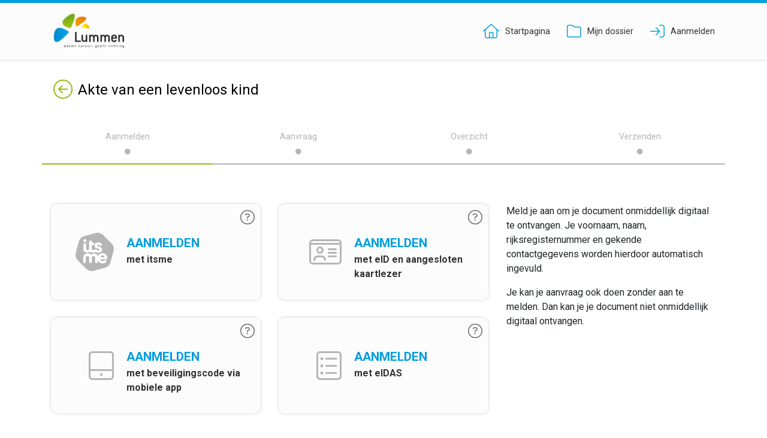

--- FILE ---
content_type: text/html;charset=UTF-8
request_url: https://lummen.smartloket.be/smartloket/akte-van-levenloos-geboren-kind
body_size: 44379
content:












<!DOCTYPE html>
<html lang="nl">
<head>
    <meta charset="utf-8" />
    <meta http-equiv="X-UA-COMPATIBLE" content="IE=edge">
    <meta name="viewport" content="width=device-width, initial-scale=1, maximum-scale=1">
    
    

    <title>SmartLoket</title>

    <link rel="shortcut icon" href="/static/favicon-4e2eda8cdf3d791846f63acd712258a7.ico" />
    <link rel="stylesheet" href="https://fonts.googleapis.com/css?family=Roboto:400,500,700&display=swap" />
    <link rel="stylesheet" type="text/css" href="/static/bootstrap4/css/bootstrap.min-62a1bc7eea95a06406200c7675528bec.css" />
    <link rel="stylesheet" type="text/css" href="/static/fontawesome/css/all.min-95c7556ddaeaa5943543a56d0a44c52d.css" />
    <link rel="stylesheet" type="text/css" href="/static/bootstrap4/css/bootstrap-datetimepicker.min-3de4ca35dec8f1e1dcfbdb5d82f1602a.css" />
    <link rel="stylesheet" type="text/css" href="/static/datatables/datatables.min-68baea41458ca8bb3ae23a4c7aff0572.css" />
    <link rel="stylesheet" type="text/css" href="/static/eloket/css/datatables-4beef4d3559e02dddb63018f992b9a9b.css" />
    <link rel="stylesheet" type="text/css" href="/static/css/number-polyfill-f742c0da1e2649afed4b090f9e53b9c5.css" />
    <link rel="stylesheet" type="text/css" href="/static/fileupload/css/jquery.fileupload-ui-1f4e0dd2d9441a6fc90d2a3ce0ca072f.css" />
    <link rel="stylesheet" type="text/css" href="/static/fileupload/css/jquery.fileupload-ec8bd4e8c3a38562e96bcb8602516822.css" />
    <link rel="stylesheet" type="text/css" href="/static/select2/css/select2.min-d44571114a90b9226cd654d3c7d9442c.css" />
    <link rel="stylesheet" type="text/css" href="/static/select2/css/select2-bootstrap.min-b8ec8e1bea84f6c51fcbbc184a2982fc.css" />
    <link rel="stylesheet" type="text/css" href="/static/select2/css/select2-readonly-8954358d6e26dcbb9addf393f771c0db.css" />
    <link rel="stylesheet" type="text/css" href="/static/toastr/toastr.min-f32243e48c4923d6db7f7871490fd64a.css" />
    <link rel="stylesheet" type="text/css" href="/static/selectize/selectize-fd0a94adf9eab0005e196c7c9cf0ac92.css" />
    <link rel="stylesheet" type="text/css" href="/static/suite/fd/js/gmap/leaflet/dist/leaflet-cd9c1b703f97f6bc04fcbea44e4e4e6f.css" />
    <link rel="stylesheet" type="text/css" href="/static/suite/fd/js/gmap/leaflet.print/dist/leaflet.print-efb70a1faddb16b7fec5b66729d87cc5.css" />

    
    
    
    
    <link rel="stylesheet/less" type="text/css" href="/dynamic/smartloket/css/eloket.less" />

    <script type="application/javascript">
        var contextPath = '';
        var contextPathTenant = '/smartloket';
        var MAX_UPLOAD_SIZE = 104857600;
    </script>

    

    <script type="application/javascript" src="/dynamic/smartloket/i18n-2026.01.15-15.50.js"></script>
    <script type="application/javascript" src="/static/less/less.min-385a792e3a93cdd576446b922bb3e9de.js"></script>
    <script type="application/javascript" src="/static/jquery/jquery-3.7.1.min-c9771cc3e90e18f5336eedbd0fffb2cf.js"></script>
    <script type="application/javascript" src="/static/jquery-ui/jquery-ui.min-1.12.1-c15b1008dec3c8967ea657a7bb4baaec.js"></script>
    <script type="application/javascript" src="/static/jquery/jquery.shapeshift.min-c784e470cb2a6bce504074a49ba95b5e.js"></script>
    <script type="application/javascript" src="/static/jquery/jquery.mustache-da1208808e779c205c32d0b92f863a96.js"></script>
    <script type="application/javascript" src="/static/js/number-polyfill-660d7873e164ba9c969e53ce03ca4b84.js"></script>
    <script type="application/javascript" src="/static/moment/js/moment.min-c938dd0643a29c182e750afefaa26cc5.js"></script>
    <script type="application/javascript" src="/static/popper/popper.min-56456db9d72a4b380ed3cb63095e6022.js"></script>
    <script type="application/javascript" src="/static/bootstrap4/js/bootstrap.min-67176c242e1bdc20603c878dee836df3.js"></script>
    <script type="application/javascript" src="/static/bootstrap4/js/bootstrap-datetimepicker.min-4fd48cb285dcbe6949bc162f93b573f7.js"></script>
    <script type="application/javascript" src="/static/handlebars/handlebars-v4.0.5-67c1431d8a06d7b2e31f86874b757eeb.js"></script>
    <script type="application/javascript" src="/static/clientvalidation/approve.min-a71c3d03becd4cff89de58101bdee7d7.js"></script>
    <script type="application/javascript" src="/static/datatables/datatables.min-9f202d7b4a2f419fdde1421698bc82d0.js"></script>
    <script type="application/javascript" src="/static/datatables/natural-010a96c3d76e148820c57a4aff5af682.js"></script>
    <script type="application/javascript" src="/static/datatables/DataTables-1.10.13/js/datetime-moment-2f068820f4c20f8c6daf6fd9d3f961f9.js"></script>
    <script type="application/javascript" src="/static/underscore/underscore-1.8.3.min-581a5e812f04ff5cf75b5488be5fefe6.js"></script>
    <!-- Don't change the order of the 7 fileupload scripts below -->
    <script type="application/javascript" src="/static/fileupload/js/tmpl.min-da5708b26a997e256d5912cb7faa7e22.js"></script>
    <script type="application/javascript" src="/static/fileupload/js/jquery.ui.widget-8d64b58a6093b1bfa1aecb68d75532b8.js"></script>
    <script type="application/javascript" src="/static/fileupload/js/jquery.iframe-transport-f371e8d9f57329f90114d7b52dd5c7a4.js"></script>
    <script type="application/javascript" src="/static/fileupload/js/jquery.fileupload-40baba3efecd0cbc2f45bc003e50d81f.js"></script>
    <script type="application/javascript" src="/static/fileupload/js/jquery.fileupload-ui-d41e8e8fa1811ff6e0ff5b8f541f3203.js"></script>
    <script type="application/javascript" src="/static/fileupload/js/jquery.fileupload-process-76ddb2b656f5b802c8d0c2408182f512.js"></script>
    <script type="application/javascript" src="/static/fileupload/js/jquery.fileupload-validate-a144e6149c89ed27e0b2d7fcfef09101.js"></script>
    <!-- Don't change the order of the 7 fileupload scripts above -->
    <script type="application/javascript" src="/static/fileupload/js/load-image.all.min-2a1a2ccd911a2e0dc3dea169e5a26746.js"></script>
    <script type="application/javascript" src="/static/fileupload/js/canvas-to-blob.min-7e92555604b4e4f39806ad6d2f1c640a.js"></script>
    <script type="application/javascript" src="/static/fileupload/js/jquery.blueimp-gallery.min-4f7c206960a7d41207ad9db2aba09817.js"></script>
    <script type="application/javascript" src="/static/fileupload/js/jquery.fileupload-image-3b98d2734e0928d8143a08c14febd00b.js"></script>
    <script type="application/javascript" src="/static/fileupload/js/mimetype-to-fontawesome-284078cd5602a6d180a723ad41726059.js"></script>
    <script type="application/javascript" src="/static/select2/js/select2-259da373f340bd4c26f21f356b11e23f.js"></script>
    <script type="application/javascript" src="/static/select2/js/i18n/select2.nl-915f5e0cb81407c432fe94bbca1cae85.js"></script>
    <script type="application/javascript" src="/static/toastr/toastr.min-073b278b9621a9ecd5dd62fc8a9ebfc3.js"></script>
    <script type="application/javascript" src="/static/suite/fd/js/settings-0b8089731af305af6e8938397a13649a.js"></script>
    <script type="application/javascript" src="/static/suite/fd/js/gmap/leaflet/dist/leaflet-5d3001bd50b293b2dee1b6db6f34dabf.js"></script>
    <script type="application/javascript" src="/static/suite/fd/js/gmap/es6-promise/dist/es6-promise.min-7495eb3adc21bc8908b1e46fe9a8c96a.js"></script>
    <script type="application/javascript" src="/static/suite/fd/js/gmap/leaflet.gridlayer.googlemutant/Leaflet.GoogleMutant-c4b9740e76e9c3327e2d6d30082e8b25.js"></script>
    <script type="application/javascript" src="/static/suite/fd/js/gmap/spin.js/spin.min-545405225c13b2f42ab103fca31a49b1.js" charset="utf-8"></script>
    <script type="application/javascript" src="/static/suite/fd/js/gmap/leaflet-spin/leaflet.spin.min-47eb03b793022a4e34be0a2d5814653d.js" charset="utf-8"></script>
    <script type="application/javascript" src="/static/suite/fd/js/gmap/leaflet.print/dist/leaflet.print-ca84cd31666022799007f6b3a67db8a9.js"></script>
    <script type="application/javascript" src="/static/suite/fd/js/gmap/leaflet.drag/dist/leaflet.drag-251594518efcb253b4ed6b53580d32a3.js"></script>
    <script type="application/javascript" src="/static/suite/fd/js/gmap/leaflet.geometryutil/dist/leaflet.geometryutil-fe0aabdf24788b736b25470717cda7a6.js"></script>
    <script type="application/javascript" src="/static/suite/fd/js/gmap/leaflet.edit/dist/leaflet.edit-8e7fb519d5c0c90140f5337f4321410c.js"></script>
    <script type="application/javascript" src="/static/suite/fd/js/gmap/leaflet.gpx/dist/leaflet.gpx-901ab0baa95c5b1ef542ec5c6c0e8342.js"></script>
    <script type="application/javascript" src="/static/suite/fd/js/gmap/gv-map-component-fa95502a5d155571f7db565c5ab4cc8e.js"></script>
    <script type="application/javascript" src="/static/suite/fd/js/form/geofield-039e1cdccf01db1919d18d70da592640.js"></script>
    <script type="application/javascript" src="/static/suite/fd/js/form/attachments-6d5d3f450053ed839b40d1a7b2611119.js"></script>
    <script type="application/javascript" src="/static/widgetty/widgetty-a83dc7acfc07155723e7b2dc87efcf63.js"></script>
    <script type="application/javascript" src="/static/selectize/selectize.min-5949ba84ac0fd20b5585ae06e2398b97.js"></script>

    <!-- Froala WYSIWYG editor -->
    <link href="/static/froala/css/froala_editor.pkgd.min-739e202650c2e4d08602bb3e1d9b02af.css" rel="stylesheet" type="text/css" />
    <link href="/static/froala/css/third_party/spell_checker.min-fa5c8cbe9ed1113543aa53b41e09d38a.css" rel="stylesheet" type="text/css" />
    <script type="application/javascript" src="/static/froala/js/froala_editor.pkgd.min-342ac3a279ac9fb18bd957d2d99d1651.js"></script>
    <script type="application/javascript" src="/static/froala/js/languages/nl-39de911663bd273d44cd3e0bc2095ae1.js"></script>
    <script type="application/javascript" src="/static/froala/js/third_party/spell_checker.min-db50d32733f802f213509515ccc8c39b.js"></script>
    <script type="application/javascript" src="/static/froala/js/plugins/colors.min-40e622a3d57c8f8e03c48d9ced1932e6.js"></script>
    <script type="application/javascript" src="/static/froala/js/plugins/link.min-e359ff9d32490a5bfaf7e31f3cfb3171.js"></script>
    <script type="application/javascript" src="/static/froala/js/plugins/fullscreen.min-05d60e609e8dc44028755602a60530d1.js"></script>
    <script type="application/javascript" src="/static/froala/js/plugins/image_manager.min-2a6cb186fde1aecac8c9283cce5830e2.js"></script>
    <script type="application/javascript" src="/static/froala/js/plugins/file.min-c16256ce899206d763809918ac79ba86.js"></script>

    

    

    <!-- HTML5 shim and Respond.js for IE8 support of HTML5 elements and media queries -->
    <!-- WARNING: Respond.js doesn't work if you view the page via file:// -->
    <!--[if lt IE 9]>
    <script type="application/javascript" src="/static/html5shiv/html5shiv.min-fd1cb1240edd254193c31129c90f5045.js"></script>
    <script type="application/javascript" src="/static/respond/respond.min-afc1984a3d17110449dc90cf22de0c27.js"></script>
    <![endif]-->

    <script type="application/javascript" src="/static/eloket/js/eloket-6fea5d0b36dd31eda63bc4ef9b1e6312.js"></script>
    <script type="application/javascript" src="/static/eloket/js/eloket.utils-0b205ab7550dde63075474fde8d1f1c9.js"></script>
    <script type="application/javascript" src="/static/eloket/js/froala-58253032c25b9f5fb881ba52f1dae259.js"></script>

    <script id="alert-tmpl" type="text/x-handlebars-template">
        <div class="alert alert-{{errortype}} alert-dismissible fade in" role="alert">
            <button type="button" class="close" data-dismiss="alert" aria-label="Close">
                <span aria-hidden="true">
                    <i class="fal fa-times"></i>
                </span>
            </button>
            <h4>{{title}}</h4>
            <p>{{content}}</p>
        </div>
    </script>
</head>

<!-- Content -->
<body>







    











    
    
        
    










    
    
        <script>
            $(function() {
                $('#login-link, #authentication-block').removeClass('d-none');
            });
        </script>
    


<nav>
    <div class="container">
        
            <div class="logo">
                <a class="navi-logo" href="/smartloket"><img src="/images/logo/smartloket" alt="logo smartloket"></a>
            </div>
        
        
        
            <div class="menu">
                
                    <span class="menu-item">
                        <a href="/smartloket"><i class="fal fa-home"></i><span class="d-none d-lg-inline-block">Startpagina</span></a>
                    </span>

                    <!-- Not authenticated -->
                    
                        <span id="my-cases-link" class="menu-item">
                            <a href="/smartloket/login"><i class="fal fa-folder"></i><span class="d-none d-lg-inline-block">Mijn dossier</span></a>
                        </span>
                        <span id="login-link" class="menu-item d-none">
                            <a href="/smartloket/login"><i class="fal fa-sign-in"></i><span class="d-none d-lg-inline-block">Aanmelden</span></a>
                        </span>
                    

                    <!-- Authenticated -->
                    
                
            </div>
        
        
    </div>
</nav>



<section>
    <div class="container">
        <div class="row">
            <div id="alerts" class="col-md-12">
                
            </div>
        </div>
        <div class="row">
            
            <div class="col-md-12">
                




                







<link rel="stylesheet" type="text/css" href="/static/suite/fd/css/form-a0dd9375d9f142f33bcdfd4602dc5ab9.css"/>
<link rel="stylesheet" type="text/css" href="/static/fileupload-suite/uploadfile-15a4d9936a83126b0e013e621fc8358c.css"/>
<link rel="stylesheet" type="text/css" href="/static/percircle/percircle-a34e0d3ade4163d2057503d15dd421e4.css"/>

<script type="application/javascript" src="/static/underscore/underscore-1.8.3.min-581a5e812f04ff5cf75b5488be5fefe6.js"></script>
<script type="application/javascript" src="/static/eloket/js/eloket.utils-0b205ab7550dde63075474fde8d1f1c9.js"></script>
<script type="application/javascript" src="/static/fileupload-suite/jquery.form.min-e74c71483225b634c4cc0a8de6e04dad.js"></script>
<script type="application/javascript" src="/static/fileupload-suite/jquery.uploadfile.min-2632ca2649f5dcd186979da5a3be7b34.js"></script>
<script type="application/javascript" src="/static/fileupload-suite/forms.eloket.fileupload-9480215f4e888a950fb13c7bc889c61a.js"></script>
<script type="application/javascript" src="/static/eloket/js/addressfield/addressfield-462ffa65af3283f56b71a7bdbe7a5aca.js"></script>
<script type="application/javascript" src="/static/suite/fd/js/form/inherit-782825a9f05815fc14cba8dc0a8bcd01.js"></script>
<script type="application/javascript" src="/static/suite/fd/js/form/formapi-b02a6fa495c81ad9687a4e7f55946f72.js"></script>
<script type="application/javascript" src="/static/suite/fd/js/form/forms.conditions-983a7a5ad5344868d154eefb98b7e991.js"></script>
<script type="application/javascript" src="/static/suite/fd/js/form/section-503e78c8bf1798c35bda8ab5e147821b.js"></script>
<script type="application/javascript" src="/static/suite/fd/js/form/payments-d275ecb5e1143ef41e84fe09c874f214.js"></script>
<script type="application/javascript" src="/static/suite/fd/js/form/datefields-bab145a032acec85ae75168c4c3c826e.js"></script>
<script type="application/javascript" src="/static/suite/fd/js/form/familymembers-18f5f95525a93c4bc205be0644e7b821.js"></script>
<script type="application/javascript" src="/static/suite/fd/js/form/gipod-7f43f1d93bb8d801df119e373848bce1.js"></script>
<script type="application/javascript" src="/static/suite/fd/js/form/fixcolumnlayout-4d5e790596b43803b954b8b4c0b78190.js"></script>
<script type="application/javascript" src="/static/maskedinput/jquery.maskedinput-1.3.1-87c079c49a3ad7f36229bc089e1df49b.js"></script>
<script type="application/javascript" src="/static/percircle/percircle-2d4145eeb15952a2e7af099f2dbad3af.js"></script>
<script type="application/javascript" src="/static/suite/fd/js/form/validatevaluerequiredifrules-89306c65c23b5c7b3eeca15151660955.js"></script>

<script src="https://maps.googleapis.com/maps/api/js?key=AIzaSyClTvdVYn6b418sShdkYopCgRILARNQjTY" async defer></script>

<script type="text/javascript">
    var formStateId = '30ab5f4eeba2490e90b70cc396';
    var tenant = 'smartloket';
    var textEditorType = 'FROALA';
</script>



<!-- Formengine upload templates start -->
<script id="template-advanced-existing" type="text/x-tmpl">
    {%
        var icon = getIconForMimeType(o.file.mimeType);
        var downloadLink = getDownloadLink(o.file.cmsObjectId, o.file.name, o.file.mimeType, o.fieldReference, o.file.externalId);
    %}
    <tr class="attachment-row"
            data-type="{%=o.type%}"
            data-externalid="{%=o.file.externalId%}"
            data-cmsobjectid="{%=o.file.cmsObjectId%}"
            data-fieldreference="{%=o.fieldReference%}"
            data-mimetype="{%=o.file.mimeType%}"
            data-icon="{%=icon%}"
            data-filename="{%=o.file.name%}"
            data-displayname="{%=o.file.displayName%}"
            data-extrainformation="{%=o.file.extraInformation%}"
            data-confidentialmotivation="{%=o.file.confidentialMotivation%}"
            data-mandatory="{%=o.file.mandatory%}"
            data-include="{%=o.file.include%}"
            data-confidential="{%=o.file.confidential%}"
            data-collegeonly="{%=o.file.collegeOnly%}"
            data-displaynamevisible="{%=o.displaynamevisible%}"
            data-mandatoryvisible="{%=o.mandatoryvisible%}"
            data-includevisible="{%=o.includevisible%}"
            data-confidentialvisible="{%=o.confidentialvisible%}"
            data-collegeonlyvisible="{%=o.collegeonlyvisible%}"
            data-extrainformationvisible="{%=o.extrainformationvisible%}">
        <td class="attachment-icon">
            <i class="{%=icon%}" aria-hidden="true"></i>
        </td>
        <td class="attachment-filename">
            <a href="{%=downloadLink%}">{%=o.file.name%}</a>
        </td>
        <td>
            <a href="#" class="action remove-attachment">
                <i class="fas fa-trash-alt" aria-hidden="true"></i>
            </a>
        </td>
    </tr>
</script>

<script id="template-advanced-download" type="text/x-tmpl">
    {% for (var i=0, file; file=o.files[i]; i++) {
        var icon = getIconForMimeType(file.type);
        var downloadLink = getDownloadLink(file.cmsObjectId, file.name, file.type, o.options.formData.fieldReference, file.externalId); %}
    <tr class="attachment-row"
            data-type="{%=o.options.formData.type%}"
            data-externalid=""
            data-cmsobjectid=""
            data-fieldreference="{%=o.options.formData.fieldReference%}"
            data-mimetype="{%=file.type%}"
            data-icon="{%=icon%}" data-filename="{%=file.name%}"
            data-displayname="{%=file.displayName%}"
            data-extrainformation="{%=file.extraInformation%}"
            data-confidentialmotivation="{%=file.confidentialMotivation%}"
            data-mandatory="{%=file.mandatory%}"
            data-include="{%=file.include%}"
            data-confidential="{%=file.confidential%}"
            data-collegeonly="{%=file.collegeOnly%}"
            data-displaynamevisible="{%=o.options.formData.displaynamevisible%}"
            data-mandatoryvisible="{%=o.options.formData.mandatoryvisible%}"
            data-includevisible="{%=o.options.formData.includevisible%}"
            data-confidentialvisible="{%=o.options.formData.confidentialvisible%}"
            data-collegeonlyvisible="{%=o.options.formData.collegeonlyvisible%}"
            data-extrainformationvisible="{%=o.options.formData.extrainformationvisible%}"
            {% if (file.error) { %}
                data-error="true"
            {% } %}
            >
        <td class="attachment-icon">
            <i class="{%=icon%}" aria-hidden="true"></i>
        </td>
        <td class="attachment-filename">
            <a href="{%=downloadLink%}">{%=file.displayName%}</a>
            {% if (file.error) { %}
                <div><span class="label label-danger">Fout</span> {%=file.error%}</div>
            {% } %}
        </td>
        <td>
            <a href="#" class="action remove-attachment">
                <i class="fas fa-trash-alt" aria-hidden="true"></i>
            </a>
        </td>
    </tr>
    {% } %}
</script>

<script id="template-advanced-upload" type="text/x-tmpl">
    {% for (var i=0, file; file=o.files[i]; i++) { var icon = getIconForMimeType(file.type); %}
    <tr class="template-upload">
        <td>
            <i class="{%=icon%}" aria-hidden="true"></i>
        </td>
        <td>
            <div class="progress progress-striped active" style="margin: 4px 0 0 0">
                <div class="progress-bar" role="progressbar" aria-valuenow="0" aria-valuemin="0" aria-valuemax="100" ></div>
            </div>
        <td>
            {% if (!i && !o.options.autoUpload) { %}
                <button class="btn btn-primary start" style="display: none;"></button>
            {% } %}
            {% if (!i) { %}
                <a href="#" class="cancel-upload-attachment">
                    <i class="fal fa-ban" aria-hidden="true"></i>
                </a>
            {% } %}
        </td>
    </tr>
    {% } %}
</script>

<script id="template-advanced-remove-attachment" type="text/x-tmpl">
    <tr class="remove-attachment-block">
    <td colspan="3">
        <div class="innerform">
            <div class="form-group">{%=o%} verwijderen?</div>
            <span class="do-remove-attachment btn btn-primary">
                <span>Verwijderen</span>
            </span>
            <span class="cancel-remove-attachment btn btn-default">
                <span>Annuleren</span>
            </span>
        </div>
    </td>
    </tr>
</script>
<!-- Formengine upload templates end -->

<script>
    function getIconForMimeType(mimeType) {
        return mimetype2fa(mimeType);
    }

    function getDownloadLink(cmsObjectId, fileName, mimeType, fieldReference, externalId) {
        var downloadLink = '/smartloket/file/downloadtempfile?fileName=' + fileName + '&mimeType=' + mimeType + '&fieldReference=' + fieldReference + '&formStateId=' + formStateId;
        if (typeof externalId != 'undefined' && externalId) {
            downloadLink = downloadLink + '&externalId=' + externalId;
        }
        return downloadLink;
    }
</script>


<script id="tmpl-family-members" type="text/x-tmpl">
    <div class="family-members">
        {% for (var i=0, relative; relative=o.relatives[i]; i++) { %}
            <div class="member">
                <input type="checkbox" class="magic-checkbox" id="{%=o.questionId%}-{%=relative.identityNumber%}" name="{%=o.questionId%}" value="{%=relative.value%}" {%=relative.checked%}>
                <label for="{%=o.questionId%}-{%=relative.identityNumber%}">{%=relative.firstName%} {%=relative.familyName%}</label>
                <div class="rrn">{%=relative.identityNumber%}</div>
            </div>
        {% } %}
    </div>
</script>


<script id="tmpl-hindrance" type="text/x-tmpl">
    <ul>
  	{{#hindrance}}
  		<li>
  		    <a href="#" data-id="_{{gipodId}}">{{description}}</a>
  		    <span>van {{startDateTime}} tot {{endDateTime}}</span>
  		</li>
    {{/hindrance}}
 	</ul>
</script>

<script id="tmpl-hindrance-detail" type="text/x-tmpl">
  	{{#hindranceDetail}}
  	    <div>{{description}}</div>
  	    <span>van {{startDateTime}} tot {{endDateTime}}</span>
    {{/hindranceDetail}}
</script>




    <div class="page-header">
        
            <a class="return-link" href="/smartloket/category/21">
                <span class="sr-only">Terug</span><i class="fal fa-arrow-circle-left" aria-hidden="true"></i>
            </a>
        
        <h1 class="clearfix">Akte van een levenloos kind</h1>
    </div>


<section class="form-container">
    



    
    <ul class="row d-none d-sm-flex row-padding progress-steps">
        
            <li class="col progress-step current"  data-action-value="aanmelden">
                <span>Aanmelden</span>
                <i class="fas fa-circle"></i>
            </li>
        
            <li class="col progress-step upcoming"  data-action-value="aanvrager">
                <span>Aanvraag</span>
                <i class="fas fa-circle"></i>
            </li>
        
            <li class="col progress-step upcoming"  data-action-value="overzicht">
                <span>Overzicht</span>
                <i class="fas fa-circle"></i>
            </li>
        
            <li class="col progress-step upcoming"  data-action-value="verzenden">
                <span>Verzenden</span>
                <i class="fas fa-circle"></i>
            </li>
        
    </ul>
    
    <div class="row d-sm-none mobile-progressbar">
        <div class="col-3 ">
            <div id="percircle"></div>
        </div>
        <div class="col-9">
            <div class="text-status">
                <p class="current-text">Aanmelden</p>
                
                    <p class="next-text">Volgende: Aanvraag</p>
                
            </div>
        </div>
    </div>

    <span id="progressbarCircleText" style="display: none">1 van 4</span>

    <script type="text/javascript">
        $(document).ready(function() {
            $('#percircle').percircle({
                text: $('#progressbarCircleText').html(),
                percent : 25,
                progressBarColor: '#97BE0D'
            })
        });
    </script>



    <div id="form-error-list" class="alert alert-danger"><i class="fas fa-exclamation-triangle"></i><ul></ul></div>

    

    
        
            
                
                    <div class="row">
                        



    
        
    
    


<div class="col-12 col-lg-8 acmvo-buttons">
    <div class="row">
        <div class="col-12 col-sm-6">
            <form id="itsme" class="authentication-tile" action="#">
                <img src="/static/img/logo-itsme.svg" class="logo" alt="logo Itsme" />
                <a href="/smartloket/akte-van-levenloos-geboren-kind/form/login?formstateid=30ab5f4eeba2490e90b70cc396&pageid=aanmelden&acr_values=urn:be:vlaanderen:authmech:itsme" class="label">
                    <span class="title">Aanmelden</span>
                    <span class="subtitle">met itsme</span>
                </a>
                
                
                    <a href="#" class="help" data-text="&lt;p&gt;Om aan te melden met Itsme, moet je eerst een &lt;a href=&#034;https://my.itsme.be/nl/register&#034;&gt;Itsme-profiel aanmaken&lt;/a&gt;.&lt;/p&gt;&lt;p&gt;Nadat jouw profiel geactiveerd is, kan je je aanmelden.&lt;/p&gt;&lt;ul&gt;&lt;li&gt;Klik op &#039;Aanmelden met Itsme&#039;&lt;/li&gt;&lt;li&gt;Vul jouw telefoonnummer in en klik op &#039;Verstuur&#039;&lt;/li&gt;&lt;li&gt;Open je itsme-app op je smartphone en volg de stappen&lt;/li&gt;&lt;/ul&gt;&lt;p&gt;Indien je je aanmeldt via smartphone wordt de Itsme-app automatisch geopend nadat je op &#039;Aanmelden met Itsme&#039; hebt geklikt.&lt;/p&gt;&lt;p&gt;&lt;a href=&#034;https://www.itsme.be/nl/&#034;&gt;Meer informatie over Itsme&lt;/a&gt;&lt;/p&gt;"><span>Meer inhoud</span><i class="fal fa-question-circle"></i></a>
                
            </form>
        </div>
        <div class="col-12 col-sm-6">
            <form id="eid" class="authentication-tile" action="#">
                <i class="fal fa-id-card logo"></i>
                <a href="/smartloket/akte-van-levenloos-geboren-kind/form/login?formstateid=30ab5f4eeba2490e90b70cc396&pageid=aanmelden&acr_values=urn:be:vlaanderen:authmech:eid" class="label">
                    <span class="title">Aanmelden</span>
                    <span class="subtitle">met eID en aangesloten kaartlezer</span>
                </a>
                
                
                    <a href="#" class="help" data-text="&lt;p&gt;Om aan te melden met eID en aangesloten kaartlezer heb je je eID (identiteitskaart, vreemdelingenkaart of kids-ID), je pincode, een kaartlezer en de eID-software nodig.&lt;/p&gt;&lt;p&gt;Wanneer je een computer gebruikt waarop de eID software nog niet geïnstalleerd is, dan zal jouw browser je dat automatisch melden.&lt;/p&gt;&lt;p&gt;&lt;a href=&#034;http://eid.belgium.be/nl&#034;&gt;Meer informatie over eID software&lt;/a&gt; en een stap-voor-stap handleiding voor manuele installatie vindt u op de eID website.&lt;/p&gt;&lt;p&gt;Nadat de software geïnstalleerd is kan je je aanmelden.&lt;/p&gt;&lt;ul&gt;&lt;li&gt;Klik op &#039;Aanmelden met eID en aangesloten kaartlezer&#039;&lt;/li&gt;&lt;li&gt;Vul jouw pincode in en klik op &#039;Verdergaan&#039;&lt;/li&gt;&lt;/ul&gt;"><span>Meer inhoud</span><i class="fal fa-question-circle"></i></a>
                
            </form>
        </div>
        <div class="col-12 col-sm-6">
            <form id="app" class="authentication-tile" action="#">
                <i class="fal fa-tablet-alt logo"></i>
                <a href="/smartloket/akte-van-levenloos-geboren-kind/form/login?formstateid=30ab5f4eeba2490e90b70cc396&pageid=aanmelden&acr_values=urn:be:vlaanderen:authmech:csamtotp" class="label">
                    <span class="title">Aanmelden</span>
                    <span class="subtitle">met beveiligingscode via mobiele app</span>
                </a>
                
                
                    <a href="#" class="help" data-text="&lt;p&gt;Om aan te melden met een beveiligingscode via mobiele app, moet je eerst de &lt;a href=&#034;https://iamapps.belgium.be/sma/selfManagement/credential&#034;&gt;aanmeldmethode activeren&lt;/a&gt;.&lt;/p&gt;&lt;p&gt;Nadat de aanmeldmethode geactiveerd is, kan je je aanmelden.&lt;/p&gt;&lt;ul&gt;&lt;li&gt;Klik op &#039;Aanmelden met een beveiligingscode via mobiele app&#039;&lt;/li&gt;&lt;li&gt;Vul je gebruikersnaam en wachtwoord uit Mijn eGov-profiel in en klik op &#039;Verdergaan&#039;&lt;/li&gt;&lt;li&gt;Geef de éénmalig beveiligingscode van je mobiele app in en klik op &#039;Verdergaan&#039;&lt;/li&gt;&lt;/ul&gt;"><span>Meer inhoud</span><i class="fal fa-question-circle"></i></a>
                
            </form>
        </div>
        <div class="col-12 col-sm-6">
            <form id="token" class="authentication-tile" action="#">
                <i class="fal fa-ballot logo"></i>
                <a href="/smartloket/akte-van-levenloos-geboren-kind/form/login?formstateid=30ab5f4eeba2490e90b70cc396&pageid=aanmelden&acr_values=urn:be:vlaanderen:authmech:eidashigh" class="label">
                    <span class="title">Aanmelden</span>
                    <span class="subtitle">met eIDAS</span>
                </a>
                
                
                    <a href="#" class="help" data-text="&lt;p&gt;Om aan te melden met een token, moet je eerst de &lt;a href=&#034;https://iamapps.belgium.be/sma/selfManagement/credential&#034;&gt;aanmeldmethode activeren&lt;/a&gt;.&lt;/p&gt;&lt;p&gt;Nadat de aanmeldmethode geactiveerd is, kan je je aanmelden.&lt;/p&gt;&lt;ul&gt;&lt;li&gt;Klik op &#039;Aanmelden met federaal token&#039;&lt;/li&gt;&lt;li&gt;Vul je gebruikersnaam en wachtwoord uit Mijn eGov-profiel in en klik op &#039;Verdergaan&#039;&lt;/li&gt;&lt;li&gt;Geef je token in en klik op &#039;Verdergaan&#039;&lt;/li&gt;&lt;/ul&gt;"><span>Meer inhoud</span><i class="fal fa-question-circle"></i></a>
                
            </form>
        </div>
    </div>

    <script>
        (function ($) {
            $('.authentication-tile .help').click(function(e) {
                e.preventDefault();
                $.widgetty.modal.open($(this).siblings('a').text(), $(this).data('text'), function(modal) {
                    modal.find('.modal-header').hide();
                }, null, '<button class="btn btn-primary" data-dismiss="modal">' + i18n.get('common.button.close') + '</button>');
            });
        })(jQuery);
    </script>
</div>
                        <div class="col-12 col-lg-4">
                            <p data-pm-slice="1 1 []">Meld je aan om je document onmiddellijk digitaal te ontvangen. Je voornaam, naam, rijksregisternummer en gekende contactgegevens worden hierdoor automatisch ingevuld.</p><p>Je kan je aanvraag ook doen zonder aan te melden. Dan kan je je document niet onmiddellijk digitaal ontvangen.</p>
                        </div>
                    </div>
                

                
                
                    <button class="btn btn-default" data-form-action="nextPage" data-skiplogon="true">Verdergaan zonder aanmelden</button>
                
            
            
        

        
    

    <form id="mainform" action="/smartloket/akte-van-levenloos-geboren-kind/submit" method="post">
        <input type="hidden" name="" value=""/>
        <input type="hidden" id="formstateid" name="formstateid" value="30ab5f4eeba2490e90b70cc396"/>
        <input type="hidden" id="objectcontext" name="objectcontext" value="CASE"/>
        <input type="hidden" id="pageid" name="pageid" value="aanmelden"/>
        <input type="hidden" id="formaction" name="formaction" value="nextPage"/>
        <input type="hidden" id="actionvalue" name="actionvalue" />
        <input type="hidden" id="taskid" name="taskid" value=""/>
        <input type="hidden" id="taskformkey" name="taskformkey" value=""/>
        <input type="hidden" id="taskhash" name="taskhash" value=""/>
        <input type="hidden" id="casetypecode" name="casetypecode" value="z_pa_bs_akte_van_levenloos_geboren_kind" />
        <input type="hidden" id="skiplogon" name="skiplogon" value="false"/>
        <input type="hidden" id="startprefilleid" name="startprefilleid" value=""/>
        <input type="hidden" id="isexternal" name="isexternal" value=""/>
        <input type="hidden" id="summarytype" name="summarytype" value=""/>

        
        

        

        

        

        <div class="submit-buttons">
            
        </div>
    </form>
</section>

<script id="tmpl-error-list-item" type="text/x-js-template">
    <li><strong>{{{fieldName}}}</strong>:&nbsp;{{errorMessage}}</li>
</script>

<script type="text/javascript">
    var isEloket = true;
    var isTaskForm = 'false' === 'true';
    var hasPreviousPage = 'false' === 'true';
    var hasNextPage = 'true' === 'true';
    var contextPath = '';
    var formStateId = '30ab5f4eeba2490e90b70cc396';
    var taskId = '';
    var taskFormKey = '';
    var objectContext = 'CASE';
    var url = contextPath + '/smartloket';
    var sectionUrl = url + '/akte-van-levenloos-geboren-kind/section';
    var familyMembersUrl = url + '/akte-van-levenloos-geboren-kind/findperson';
    var formInitialized = false;
    var useLifeCycleEvents;
    

    (function ($) {
        $(document).ready(function () {
            function actionHandler(event) {
                event.preventDefault();
                var btnNextPage = $(event.target);

                if (!btnNextPage.hasClass('disabled')) {
                    if (isTaskForm && !hasNextPage && $(btnNextPage).data('form-action') === 'nextPage') {
                        $.widgetty.modal.open('Informatie verzenden', 'Je staat op het punt om deze informatie te verzenden. Deze informatie kan je na verzenden niet meer wijzigen.', function(modal) {
                            modal.find('#confirm-modal').click(function(evt) {
                                goToNextPage(btnNextPage);
                            });
                        }, null, '<button type="submit" class="btn btn-primary" id="confirm-modal">' + i18n.get('common.button.confirm') + '</button><button class="btn btn-default" data-dismiss="modal">' + i18n.get('common.button.cancel') + '</button>');
                    } else {
                        goToNextPage(btnNextPage);
                    }
                }
            }

            $('[data-form-action]').click(actionHandler);

            var requestDetails = $('.request-details').html();
            $('.show-request-details').click(function(e) {
                e.preventDefault();
                $.widgetty.modal.open(null, null, function(modal) {
                    modal.addClass('large');
                    modal.find('.modal-header').hide();
                    modal.find('.modal-body').html(requestDetails);
                }, null, '<button class="btn btn-default" data-dismiss="modal">' + i18n.get('common.button.close') + '</button>');
                $('.request-details').empty();
            });

            $('.show-case-details').click(function(e) {
                e.preventDefault();

                const hash = $('#taskhash').val();

                $.ajax({
                    type: 'GET',
                    url: contextPathTenant + '/externaltask/' + hash + '/readonly',
                    contentType: 'application/json',
                    success: function(data) {
                        console.log(data)

                        $.widgetty.modal.open(null, null, function(modal) {
                            modal.addClass('large');
                            modal.find('.modal-header').hide();
                            modal.find('.modal-body').html(data);
                        }, null, '<button class="btn btn-default" data-dismiss="modal">' + i18n.get('common.button.close') + '</button>');
                    }
                })
            });

            $('.section').Section();

            $.initTooltips();

            $('.datefield').datetimepicker({
                useCurrent: false,
                format: 'DD-MM-YYYY'
            });

            $('.timefield').datetimepicker({
                useCurrent: false,
                allowInputToggle: true,
                format: 'HH:mm',
                showClose: true,
                toolbarPlacement: 'bottom'
            });

            $('.select2').select2(select2Settings);

            $('.btn-eid-prefill').click(function(evt) {
                $('#startprefilleid').val("true");
                $('#mainform').submit();
            });

            $('.numeric-only').mask('9999999999', {placeholder: '', autoclear: false});

            if ($('div.has-error').length > 0) {
                $('div.has-error').each(function() {
                    var fieldName = $(this).find('label').html();
                    $(this).find('ul.warnings li').each(function() {
                        $('div#form-error-list ul').append($.mustache($('#tmpl-error-list-item').html(), {fieldName: fieldName, errorMessage: $(this).html()}));
                    });
                });
                $('div#form-error-list').show();
            }

            if (!_.isBlank('')) {
                $('div#form-error-list ul').append('<li><strong></strong></li>');
                $('div#form-error-list').show();
            }

            ReadOnlyFormApi.indentSectionFields();

            ReadOnlyFormApi.hideBlocks();
            fixColumnLayout();

            $(window).trigger('initform.formapi');

            /*
             * Conditions
             */
            if (!_.isBlank('{\"pagetitle\":\"\",\"pageid\":\"aanmelden\"}')) {
                var collector = JSON.parse('{\"pagetitle\":\"\",\"pageid\":\"aanmelden\"}');
                new Condition(collector.questions);
                new ExternalNavigations(collector.externalnavigation, actionHandler);
            }
            $(window).trigger('conditionsProcessed');

            if (!_.isBlank({})) {
                validateRequiredIfRules.init({});
            }

            /*
             * WCAG
             */
            $('.form-hint').attr('aria-label', i18n.get('common.label.helptext'));

            if ($('form .question.has-error').length > 0) {
                $('form .question.has-error').first().find('input, select, textarea, button').focus();
            } else {
                $('form .question').not('.contentarea').first().find('input, select, textarea, button').focus();
            }

            /*
             * MBP form lifecycle events
             */
            if (useLifeCycleEvents) {
                if (!hasPreviousPage) {
                    if ($('div.has-error').length === 0) {
                        window.parent.postMessage({
                            "action": "WINDOW_RESIZED",
                            "height": 768,
                            "width": 1024
                        }, '*')
                    }

                    $('.form-control').on('keypress', function () {
                        if (!formInitialized) {
                            formInitialized = true;
                            window.parent.postMessage({
                                "action": "FORM_INITIALIZED"
                            }, '*')
                        }
                    });
                }

                $(window).on('beforeunload', function(){
                    window.parent.postMessage({
                        "action": "FORM_FINISHED"
                    }, '*')
                });

                if (!hasNextPage) {
                    $(document)
                        .off('submit', 'form#mainform')
                        .on('submit', 'form#mainform', function () {
                        window.parent.postMessage({
                            "action": "FORM_SUBMITTED"
                        })
                    }, '*');
                }
            }
        });

        var goToNextPage = function(btnNextPage) {
            $(btnNextPage).addClass('disabled');
            $(btnNextPage).attr('disabled', 'disabled');
            $('input#formaction').val($(btnNextPage).data('form-action'));
            $('input#actionvalue').val($(btnNextPage).data('action-value'));
            if ($(btnNextPage).data('skiplogon')) {
                $('input#skiplogon').val(true);
            }
            $('form#mainform').submit();
        };

        // Automatically fill in extra radiobuttons and checkboxes when text field contains value
        var inputs = $('input[id $= extraoption]');
        var boxes = inputs.siblings('input');

        inputs.each(function (index) {
            $(this).keyup(function () {
                $(boxes[index]).prop('checked', $(this).val()).trigger('change');
            });
        });

        $('[name^=form_consent]').parents('.question').on('show hide',function() {
            $.alignConsentFields($(this));
        });
    })(jQuery);
</script>



            </div>
        </div>
    </div>
</section>


    
<aside></aside>

<footer>
    <div class="container">
        
            <div class="copyright">
                
                    
                        &copy; <a href="http://www.greenvalleybelgium.be" target="_blank">Green Valley Belgium</a>
                    
                    
                
            </div>
            <div class="links">
                <span></span>
                <span></span>
                <span></span>
            </div>
            <div class="contact">
                    Administratief Centrum &ndash; Gemeenteplein 13 &ndash; 013&nbsp;390&nbsp;590 &ndash; info@lummen.be
            </div>
        
    </div>
</footer>








<!-- MODAL GENERAL -->
<script id="tmpl-modal" type="text/x-js-template">
    <div id="modal" class="modal fade" role="dialog" tabindex="-1" aria-labelledby="modal-title">
        <div class="modal-dialog">
            <div class="modal-content">
                <div class="modal-header">
                    <h5 class="modal-title" id="modal-title"></h5>
                    <button type="button" class="close" data-dismiss="modal" aria-label="Sluiten"><span aria-hidden="true"><i class="fal fa-times"></i></span></button>
                </div>
                <div class="modal-body"></div>
                <div class="modal-footer"></div>
            </div>
        </div>
    </div>
</script>







</body>
</html>

--- FILE ---
content_type: text/css;charset=UTF-8
request_url: https://lummen.smartloket.be/static/css/number-polyfill-f742c0da1e2649afed4b090f9e53b9c5.css
body_size: 2640
content:
/* HTML5 Number polyfill | Jonathan Stipe | https://github.com/jonstipe/number-polyfill*/
div.number-spin-btn-container {
  display: table-cell !important;
  width:1%;
  position: relative;
  vertical-align: bottom;
  margin: 0;
  padding: 0; }

div.number-spin-btn {
  -moz-box-sizing: border-box;
  -webkit-box-sizing: border-box;
  box-sizing: border-box;
  border-width: 2px;
  border-color: #ededed #777777 #777777 #ededed;
  border-style: solid;
  background-color: #cccccc;
  width: 1.2em; }
  div.number-spin-btn:hover {
    cursor: pointer; }
  div.number-spin-btn:active {
    border-width: 2px;
    border-color: #5e5e5e #d8d8d8 #d8d8d8 #5e5e5e;
    border-style: solid;
    background-color: #999999; }

div.number-spin-btn-up {
  border-bottom-width: 1px;
  -moz-border-radius: 3px 3px 0px 0px;
  -webkit-border-radius: 3px 3px 0px 0px;
  border-radius: 3px 3px 0px 0px; }
  div.number-spin-btn-up:before {
    border-width: 0 0.3em 0.3em 0.3em;
    border-color: transparent transparent black transparent;
    top: 25%; }
  div.number-spin-btn-up:active {
    border-bottom-width: 1px; }
  div.number-spin-btn-up:active:before {
    border-bottom-color: white;
    top: 26%;
    left: 51%; }

div.number-spin-btn-down {
  border-top-width: 1px;
  -moz-border-radius: 0px 0px 3px 3px;
  -webkit-border-radius: 0px 0px 3px 3px;
  border-radius: 0px 0px 3px 3px; }
  div.number-spin-btn-down:before {
    border-width: 0.3em 0.3em 0 0.3em;
    border-color: black transparent transparent transparent;
    top: 75%; }
  div.number-spin-btn-down:active {
    border-top-width: 1px; }
  div.number-spin-btn-down:active:before {
    border-top-color: white;
    top: 76%;
    left: 51%; }

div.number-spin-btn-up:before,
div.number-spin-btn-down:before {
  content: "";
  width: 0;
  height: 0;
  border-style: solid;
  position: absolute;
  left: 50%;
  margin: -0.15em 0 0 -0.3em;
  padding: 0; }

input:disabled + div.number-spin-btn-container > div.number-spin-btn-up:active, input:disabled + div.number-spin-btn-container > div.number-spin-btn-down:active {
  border-color: #ededed #777777 #777777 #ededed;
  border-style: solid;
  background-color: #cccccc; }
input:disabled + div.number-spin-btn-container > div.number-spin-btn-up:before, input:disabled + div.number-spin-btn-container > div.number-spin-btn-up:active:before {
  border-bottom-color: #999999;
  top: 25%;
  left: 50%; }
input:disabled + div.number-spin-btn-container > div.number-spin-btn-down:before, input:disabled + div.number-spin-btn-container > div.number-spin-btn-down:active:before {
  border-top-color: #999999;
  top: 75%;
  left: 50%; }


--- FILE ---
content_type: text/css;charset=UTF-8
request_url: https://lummen.smartloket.be/static/suite/fd/js/gmap/leaflet.print/dist/leaflet.print-efb70a1faddb16b7fec5b66729d87cc5.css
body_size: 1721
content:
.leaflet-print-print {
	background: #fff url(/static/suite/fd/js/gmap/leaflet.print/dist/images/printer-ec6312d8d1a5eca57f5d9d0ff451667c.png) no-repeat 50% 50%;
}

.leaflet-print-actions {
	display: none;
	list-style: none;
	margin: 0;
	padding: 0;
	position: absolute;
	left: 26px;
	top: 0;
}

.leaflet-right .leaflet-print-actions {
	right: 26px;
	left: auto;
}

.leaflet-print-actions li {
	float: left;
}

.leaflet-print-actions li:first-child a {
	border-left: none;
}

.leaflet-print-actions li:last-child a {
	-webkit-border-radius: 0 4px 4px 0;
	border-radius: 0 4px 4px 0;
}

.leaflet-right .leaflet-print-actions li:first-child a {
	-webkit-border-radius: 4px 0 0 4px;
	border-radius: 4px 0 0 4px;
}

.leaflet-right .leaflet-print-actions li:last-child a {
	-webkit-border-radius: 0;
	border-radius: 0;
}

.leaflet-left .leaflet-print-actions-visible a:first-child {
	-webkit-border-top-right-radius: 0;
	border-top-right-radius: 0;
}

.leaflet-left .leaflet-print-actions-visible a:last-child {
	-webkit-border-bottom-right-radius: 0;
	border-bottom-right-radius: 0;
}

.leaflet-right .leaflet-print-actions-visible a:first-child {
	-webkit-border-top-left-radius: 0;
	border-top-left-radius: 0;
}

.leaflet-right .leaflet-print-actions-visible a:last-child {
	-webkit-border-bottom-left-radius: 0;
	border-bottom-left-radius: 0;
}

.leaflet-print-actions a {
	display: block;
	text-align: center;
	text-decoration: none;
	background-color: #919187;
	border-left: 1px solid #AAA;
	color: #FFF;
	font: 11px/19px "Helvetica Neue", Arial, Helvetica, sans-serif;
	line-height: 26px;
	text-decoration: none;
	width: 100px;
	height: 26px;
}

.leaflet-print-actions a:hover {
	background-color: #A0A098;
}

--- FILE ---
content_type: text/css;charset=UTF-8
request_url: https://lummen.smartloket.be/static/fileupload-suite/uploadfile-15a4d9936a83126b0e013e621fc8358c.css
body_size: 3106
content:
.ajax-file-upload-statusbar {
    border: 1px solid #0ba1b5;
    margin-top: 10px;
    width: 420px;
    margin-right: 10px;
    margin: 5px;
    -moz-border-radius: 4px;
    -webkit-border-radius: 4px;
    border-radius: 4px;
    padding: 5px 5px 5px 5px;
}

.ajax-file-upload-filename {
    width: 100%;
    height: auto;
    margin: 0 5px 5px 10px;
    color: #807579;
}

.ajax-file-upload-progress {
    margin: 0 10px 5px 10px;
    position: relative;
    width: 250px;
    border: 1px solid #ddd;
    padding: 1px;
    border-radius: 3px;
    display: inline-block;
}

.ajax-file-upload-bar {
    background-color: #0ba1b5;
    width: 0;
    height: 20px;
    border-radius: 3px;
}

.ajax-file-upload-percent {
    position: absolute;
    display: inline-block;
    top: 3px;
    left: 48%;
}

.ajax-file-upload-red {
    background: url("/static/fileupload-suite/bg-button-7c454c2c6088650306b5152f7618c47d.png") repeat-x scroll left top #EEEEEE;
    border: 1px solid #DDDDDD;
    border-radius: 4px;
    display: inline-block;
    color: #444444;
    font-size: inherit;
    font-family: inherit;
    padding: 7px 15px;
    text-decoration: none;
    cursor: pointer;
}

.ajax-file-upload-white {
    background: url("/static/fileupload-suite/bg-button-7c454c2c6088650306b5152f7618c47d.png") repeat-x scroll left top #EEEEEE;
    border: 1px solid #DDDDDD;
    border-radius: 4px;
    display: inline-block;
    color: #444444;
    font-size: inherit;
    font-family: inherit;
    padding: 7px 15px !important;
    text-decoration: none;
    cursor: pointer;
}

.ajax-file-upload-green {
    background: url("/static/fileupload-suite/bg-button-7c454c2c6088650306b5152f7618c47d.png") repeat-x scroll left top #EEEEEE;
    border: 1px solid #DDDDDD;
    border-radius: 4px;
    display: inline-block;
    color: #444444;
    font-size: inherit;
    font-family: inherit;
    padding: 7px 15px;
    text-decoration: none;
    cursor: pointer;
}

.ajax-file-upload {
    font-family: Arial, Helvetica, sans-serif;
    font-size: 16px;
    font-weight: bold;
    padding: 15px 20px;
    cursor: pointer;
    line-height: 20px;
    height: 25px;
    margin: 0 10px 10px 0;
    display: inline-block;
    background: #fff;
    border: 1px solid #e8e8e8;
    color: #888;
    text-decoration: none;
    border-radius: 3px;
    -webkit-border-radius: 3px;
    -moz-border-radius: 3px;
    -moz-box-shadow: 0 2px 0 0 #e8e8e8;
    -webkit-box-shadow: 0 2px 0 0 #e8e8e8;
    box-shadow: 0 2px 0 0 #e8e8e8;
    padding: 6px 10px 4px 10px;
    color: #fff;
    background: #2f8ab9;
    border: none;
    -moz-box-shadow: 0 2px 0 0 #13648d;
    -webkit-box-shadow: 0 2px 0 0 #13648d;
    box-shadow: 0 2px 0 0 #13648d;
    vertical-align: middle;
}

.ajax-file-upload:hover {
    background: #3396c9;
    -moz-box-shadow: 0 2px 0 0 #15719f;
    -webkit-box-shadow: 0 2px 0 0 #15719f;
    box-shadow: 0 2px 0 0 #15719f;
}

.ajax-upload-dragdrop {
    border: 2px dotted #A5A5C7;
    width: 420px;
    color: #DADCE3;
    text-align: left;
    vertical-align: middle;
    padding: 10px 10px 0px 10px;
}

--- FILE ---
content_type: text/javascript;charset=UTF-8
request_url: https://lummen.smartloket.be/static/jquery/jquery.mustache-da1208808e779c205c32d0b92f863a96.js
body_size: 12498
content:
/*
 Shameless port of a shameless port
 @defunkt => @janl => @aq

 See http://github.com/defunkt/mustache for more info.
 */

;(function($) {

    /*
     mustache.js — Logic-less templates in JavaScript

     See http://mustache.github.com/ for more info.
     */

    var Mustache = function() {
        var Renderer = function() {};

        Renderer.prototype = {
            otag: "{{",
            ctag: "}}",
            pragmas: {},
            buffer: [],
            pragmas_implemented: {
                "IMPLICIT-ITERATOR": true
            },
            context: {},

            render: function(template, context, partials, in_recursion) {
                // reset buffer & set context
                if(!in_recursion) {
                    this.context = context;
                    this.buffer = []; // TODO: make this non-lazy
                }

                // fail fast
                if(!this.includes("", template)) {
                    if(in_recursion) {
                        return template;
                    } else {
                        this.send(template);
                        return;
                    }
                }

                template = this.render_pragmas(template);
                var html = this.render_section(template, context, partials);
                if(in_recursion) {
                    return this.render_tags(html, context, partials, in_recursion);
                }

                this.render_tags(html, context, partials, in_recursion);
            },

            /*
             Sends parsed lines
             */
            send: function(line) {
                if(line != "") {
                    this.buffer.push(line);
                }
            },

            /*
             Looks for %PRAGMAS
             */
            render_pragmas: function(template) {
                // no pragmas
                if(!this.includes("%", template)) {
                    return template;
                }

                var that = this;
                var regex = new RegExp(this.otag + "%([\\w-]+) ?([\\w]+=[\\w]+)?" +
                    this.ctag);
                return template.replace(regex, function(match, pragma, options) {
                    if(!that.pragmas_implemented[pragma]) {
                        throw({message:
                            "This implementation of mustache doesn't understand the '" +
                            pragma + "' pragma"});
                    }
                    that.pragmas[pragma] = {};
                    if(options) {
                        var opts = options.split("=");
                        that.pragmas[pragma][opts[0]] = opts[1];
                    }
                    return "";
                    // ignore unknown pragmas silently
                });
            },

            /*
             Tries to find a partial in the curent scope and render it
             */
            render_partial: function(name, context, partials) {
                name = this.trim(name);
                if(!partials || partials[name] === undefined) {
                    throw({message: "unknown_partial '" + name + "'"});
                }
                if(typeof(context[name]) != "object") {
                    return this.render(partials[name], context, partials, true);
                }
                return this.render(partials[name], context[name], partials, true);
            },

            /*
             Renders inverted (^) and normal (#) sections
             */
            render_section: function(template, context, partials) {
                if(!this.includes("#", template) && !this.includes("^", template)) {
                    return template;
                }

                var that = this;
                // CSW - Added "+?" so it finds the tighest bound, not the widest
                var regex = new RegExp(this.otag + "(\\^|\\#)\\s*(.+)\\s*" + this.ctag +
                    "\n*([\\s\\S]+?)" + this.otag + "\\/\\s*\\2\\s*" + this.ctag +
                    "\\s*", "mg");

                // for each {{#foo}}{{/foo}} section do...
                return template.replace(regex, function(match, type, name, content) {
                    var value = that.find(name, context);
                    if(type == "^") { // inverted section
                        if(!value || that.is_array(value) && value.length === 0) {
                            // false or empty list, render it
                            return that.render(content, context, partials, true);
                        } else {
                            return "";
                        }
                    } else if(type == "#") { // normal section
                        if(that.is_array(value)) { // Enumerable, Let's loop!
                            return that.map(value, function(row) {
                                return that.render(content, that.create_context(row),
                                    partials, true);
                            }).join("");
                        } else if(that.is_object(value)) { // Object, Use it as subcontext!
                            return that.render(content, that.create_context(value),
                                partials, true);
                        } else if(typeof value === "function") {
                            // higher order section
                            return value.call(context, content, function(text) {
                                return that.render(text, context, partials, true);
                            });
                        } else if(value) { // boolean section
                            return that.render(content, context, partials, true);
                        } else {
                            return "";
                        }
                    }
                });
            },

            /*
             Replace {{foo}} and friends with values from our view
             */
            render_tags: function(template, context, partials, in_recursion) {
                // tit for tat
                var that = this;

                var new_regex = function() {
                    return new RegExp(that.otag + "(=|!|>|\\{|%)?([^\\/#\\^]+?)\\1?" +
                        that.ctag + "+", "g");
                };

                var regex = new_regex();
                var tag_replace_callback = function(match, operator, name) {
                    switch(operator) {
                        case "!": // ignore comments
                            return "";
                        case "=": // set new delimiters, rebuild the replace regexp
                            that.set_delimiters(name);
                            regex = new_regex();
                            return "";
                        case ">": // render partial
                            return that.render_partial(name, context, partials);
                        case "{": // the triple mustache is unescaped
                            return that.find(name, context);
                        default: // escape the value
                            return that.escape(that.find(name, context));
                    }
                };
                var lines = template.split("\n");
                for(var i = 0; i < lines.length; i++) {
                    lines[i] = lines[i].replace(regex, tag_replace_callback, this);
                    if(!in_recursion) {
                        this.send(lines[i]);
                    }
                }

                if(in_recursion) {
                    return lines.join("\n");
                }
            },

            set_delimiters: function(delimiters) {
                var dels = delimiters.split(" ");
                this.otag = this.escape_regex(dels[0]);
                this.ctag = this.escape_regex(dels[1]);
            },

            escape_regex: function(text) {
                // thank you Simon Willison
                if(!arguments.callee.sRE) {
                    var specials = [
                        '/', '.', '*', '+', '?', '|',
                        '(', ')', '[', ']', '{', '}', '\\'
                    ];
                    arguments.callee.sRE = new RegExp(
                            '(\\' + specials.join('|\\') + ')', 'g'
                    );
                }
                return text.replace(arguments.callee.sRE, '\\$1');
            },

            /*
             find `name` in current `context`. That is find me a value
             from the view object
             */
            find: function(name, context) {
                name = this.trim(name);

                // Checks whether a value is thruthy or false or 0
                function is_kinda_truthy(bool) {
                    return bool === false || bool === 0 || bool;
                }

                var value;
                if(is_kinda_truthy(context[name])) {
                    value = context[name];
                } else if(is_kinda_truthy(this.context[name])) {
                    value = this.context[name];
                }

                if(typeof value === "function") {
                    return value.apply(context);
                }
                if(value !== undefined) {
                    return value;
                }
                // silently ignore unkown variables
                return "";
            },

            // Utility methods

            /* includes tag */
            includes: function(needle, haystack) {
                return haystack.indexOf(this.otag + needle) != -1;
            },

            /*
             Does away with nasty characters
             */
            escape: function(s) {
                s = String(s === null ? "" : s);
                return s.replace(/&(?!\w+;)|["'<>\\]/g, function(s) {
                    switch(s) {
                        case "&": return "&amp;";
                        case "\\": return "\\\\";
                        case '"': return '&quot;';
                        case "'": return '&#39;';
                        case "<": return "&lt;";
                        case ">": return "&gt;";
                        default: return s;
                    }
                });
            },

            // by @langalex, support for arrays of strings
            create_context: function(_context) {
                if(this.is_object(_context)) {
                    return _context;
                } else {
                    var iterator = ".";
                    if(this.pragmas["IMPLICIT-ITERATOR"]) {
                        iterator = this.pragmas["IMPLICIT-ITERATOR"].iterator;
                    }
                    var ctx = {};
                    ctx[iterator] = _context;
                    return ctx;
                }
            },

            is_object: function(a) {
                return a && typeof a == "object";
            },

            is_array: function(a) {
                return Object.prototype.toString.call(a) === '[object Array]';
            },

            /*
             Gets rid of leading and trailing whitespace
             */
            trim: function(s) {
                return s.replace(/^\s*|\s*$/g, "");
            },

            /*
             Why, why, why? Because IE. Cry, cry cry.
             */
            map: function(array, fn) {
                if (typeof array.map == "function") {
                    return array.map(fn);
                } else {
                    var r = [];
                    var l = array.length;
                    for(var i = 0; i < l; i++) {
                        r.push(fn(array[i]));
                    }
                    return r;
                }
            }
        };

        return({
            name: "mustache.js",
            version: "0.3.1-dev",

            /*
             Turns a template and view into HTML
             */
            to_html: function(template, view, partials, send_fun) {
                var renderer = new Renderer();
                if(send_fun) {
                    renderer.send = send_fun;
                }
                renderer.render(template, view, partials);
                if(!send_fun) {
                    return renderer.buffer.join("\n");
                }
            }
        });
    }();

    $.mustache = function(template, view, partials) {
        return Mustache.to_html(template, view, partials);
    };

})(jQuery);


--- FILE ---
content_type: text/javascript;charset=UTF-8
request_url: https://lummen.smartloket.be/static/eloket/js/eloket.utils-0b205ab7550dde63075474fde8d1f1c9.js
body_size: 482
content:
(function($) {
    _.mixin({
        isBlank: function(string) {
            return (_.isUndefined(string) || _.isNull(string) || (_.isString(string) && string.trim().length === 0))
        },
        guid : function(){
            return 'xxxxxxxx-xxxx-4xxx-yxxx-xxxxxxxxxxxx'.replace(/[xy]/g, function(c) {
                var r = Math.random()*16|0, v = c === 'x' ? r : (r&0x3|0x8);
                return v.toString(16);
            });
        }
    });
})(jQuery);

--- FILE ---
content_type: text/javascript;charset=UTF-8
request_url: https://lummen.smartloket.be/static/froala/js/plugins/file.min-c16256ce899206d763809918ac79ba86.js
body_size: 10199
content:
/*!
 * froala_editor v3.1.1 (https://www.froala.com/wysiwyg-editor)
 * License https://froala.com/wysiwyg-editor/terms/
 * Copyright 2014-2020 Froala Labs
 */

!function(e,t){"object"==typeof exports&&"undefined"!=typeof module?t(require("froala-editor")):"function"==typeof define&&define.amd?define(["froala-editor"],t):t(e.FroalaEditor)}(this,function(x){"use strict";x=x&&x.hasOwnProperty("default")?x["default"]:x,Object.assign(x.POPUP_TEMPLATES,{"file.insert":"[_BUTTONS_][_UPLOAD_LAYER_][_PROGRESS_BAR_]"}),Object.assign(x.DEFAULTS,{fileUpload:!0,fileUploadURL:null,fileUploadParam:"file",fileUploadParams:{},fileUploadToS3:!1,fileUploadMethod:"POST",fileMaxSize:10485760,fileAllowedTypes:["*"],fileInsertButtons:["fileBack","|"],fileUseSelectedText:!1}),x.PLUGINS.file=function(p){var r,d=p.$,l="https://i.froala.com/upload",u=2,c=3,v=4,f=5,g=6,i={};function h(){var e=p.popups.get("file.insert");e||(e=T()),e.find(".fr-layer.fr-active").removeClass("fr-active").addClass("fr-pactive"),e.find(".fr-file-progress-bar-layer").addClass("fr-active"),e.find(".fr-buttons").hide(),o(p.language.translate("Uploading"),0)}function n(e){var t=p.popups.get("file.insert");t&&(t.find(".fr-layer.fr-pactive").addClass("fr-active").removeClass("fr-pactive"),t.find(".fr-file-progress-bar-layer").removeClass("fr-active"),t.find(".fr-buttons").show(),e&&(p.events.focus(),p.popups.hide("file.insert")))}function o(e,t){var i=p.popups.get("file.insert");if(i){var r=i.find(".fr-file-progress-bar-layer");r.find("h3").text(e+(t?" ".concat(t,"%"):"")),r.removeClass("fr-error"),t?(r.find("div").removeClass("fr-indeterminate"),r.find("div > span").css("width","".concat(t,"%"))):r.find("div").addClass("fr-indeterminate")}}function b(e,t,i){p.edit.on(),p.events.focus(!0),p.selection.restore(),p.opts.fileUseSelectedText&&p.selection.text().length&&(t=p.selection.text()),p.html.insert('<a href="'.concat(e,'" target="_blank" id="fr-inserted-file" class="fr-file">').concat(t,"</a>"));var r=p.$el.find("#fr-inserted-file");r.removeAttr("id"),p.popups.hide("file.insert"),p.undo.saveStep(),k(),p.events.trigger("file.inserted",[r,i])}function m(e){var t=this.status,i=this.response,r=this.responseXML,o=this.responseText;try{if(p.opts.fileUploadToS3)if(201===t){var n=function s(e){try{var t=d(e).find("Location").text(),i=d(e).find("Key").text();return!1===p.events.trigger("file.uploadedToS3",[t,i,e],!0)?(p.edit.on(),!1):t}catch(r){return S(v,e),!1}}(r);n&&b(n,e,i||r)}else S(v,i||r);else if(200<=t&&t<300){var a=function l(e){try{if(!1===p.events.trigger("file.uploaded",[e],!0))return p.edit.on(),!1;var t=JSON.parse(e);return t.link?t:(S(u,e),!1)}catch(i){return S(v,e),!1}}(o);a&&b(a.link,e,i||o)}else S(c,i||o)}catch(f){S(v,i||o)}}function y(){S(v,this.response||this.responseText||this.responseXML)}function U(e){if(e.lengthComputable){var t=e.loaded/e.total*100|0;o(p.language.translate("Uploading"),t)}}function S(e,t){p.edit.on(),function r(e){h();var t=p.popups.get("file.insert").find(".fr-file-progress-bar-layer");t.addClass("fr-error");var i=t.find("h3");i.text(e),p.events.disableBlur(),i.focus()}(p.language.translate("Something went wrong. Please try again.")),p.events.trigger("file.error",[{code:e,message:i[e]},t])}function C(){p.edit.on(),n(!0)}function a(e){if(void 0!==e&&0<e.length){if(!1===p.events.trigger("file.beforeUpload",[e]))return!1;var t,i=e[0];if((null===p.opts.fileUploadURL||p.opts.fileUploadURL===l)&&!p.opts.fileUploadToS3)return function s(o){var n=new FileReader;n.onload=function(){for(var e=n.result,t=atob(n.result.split(",")[1]),i=[],r=0;r<t.length;r++)i.push(t.charCodeAt(r));e=window.URL.createObjectURL(new Blob([new Uint8Array(i)],{type:o.type})),p.file.insert(e,o.name,null)},h(),n.readAsDataURL(o)}(i),!1;if(i.size>p.opts.fileMaxSize)return S(f),!1;if(p.opts.fileAllowedTypes.indexOf("*")<0&&p.opts.fileAllowedTypes.indexOf(i.type.replace(/file\//g,""))<0)return S(g),!1;if(p.drag_support.formdata&&(t=p.drag_support.formdata?new FormData:null),t){var r;if(!1!==p.opts.fileUploadToS3)for(r in t.append("key",p.opts.fileUploadToS3.keyStart+(new Date).getTime()+"-"+(i.name||"untitled")),t.append("success_action_status","201"),t.append("X-Requested-With","xhr"),t.append("Content-Type",i.type),p.opts.fileUploadToS3.params)p.opts.fileUploadToS3.params.hasOwnProperty(r)&&t.append(r,p.opts.fileUploadToS3.params[r]);for(r in p.opts.fileUploadParams)p.opts.fileUploadParams.hasOwnProperty(r)&&t.append(r,p.opts.fileUploadParams[r]);t.append(p.opts.fileUploadParam,i);var o=p.opts.fileUploadURL;p.opts.fileUploadToS3&&(o=p.opts.fileUploadToS3.uploadURL?p.opts.fileUploadToS3.uploadURL:"https://".concat(p.opts.fileUploadToS3.region,".amazonaws.com/").concat(p.opts.fileUploadToS3.bucket));var n=p.core.getXHR(o,p.opts.fileUploadMethod);n.onload=function(){m.call(n,i.name)},n.onerror=y,n.upload.onprogress=U,n.onabort=C,h();var a=p.popups.get("file.insert");a&&(a.off("abortUpload"),a.on("abortUpload",function(){4!==n.readyState&&n.abort()})),n.send(t)}}}function s(){n()}function T(e){if(e)return p.popups.onHide("file.insert",s),!0;var t;p.opts.fileUpload||p.opts.fileInsertButtons.splice(p.opts.fileInsertButtons.indexOf("fileUpload"),1),t='<div class="fr-buttons fr-tabs">'.concat(p.button.buildList(p.opts.fileInsertButtons),"</div>");var i="";p.opts.fileUpload&&(i='<div class="fr-file-upload-layer fr-layer fr-active" id="fr-file-upload-layer-'.concat(p.id,'"><strong>').concat(p.language.translate("Drop file"),"</strong><br>(").concat(p.language.translate("or click"),')<div class="fr-form"><input type="file" name="').concat(p.opts.fileUploadParam,'" accept="').concat(0<=p.opts.fileAllowedTypes.indexOf("*")?"/":"").concat(p.opts.fileAllowedTypes.join(", ").toLowerCase(),'" tabIndex="-1" aria-labelledby="fr-file-upload-layer-').concat(p.id,'" role="button"></div></div>'));var r={buttons:t,upload_layer:i,progress_bar:'<div class="fr-file-progress-bar-layer fr-layer"><h3 tabIndex="-1" class="fr-message">Uploading</h3><div class="fr-loader"><span class="fr-progress"></span></div><div class="fr-action-buttons"><button type="button" class="fr-command fr-dismiss" data-cmd="fileDismissError" tabIndex="2" role="button">OK</button></div></div>'},o=p.popups.create("file.insert",r);return function n(i){p.events.$on(i,"dragover dragenter",".fr-file-upload-layer",function(){return d(this).addClass("fr-drop"),!1},!0),p.events.$on(i,"dragleave dragend",".fr-file-upload-layer",function(){return d(this).removeClass("fr-drop"),!1},!0),p.events.$on(i,"drop",".fr-file-upload-layer",function(e){e.preventDefault(),e.stopPropagation(),d(this).removeClass("fr-drop");var t=e.originalEvent.dataTransfer;t&&t.files&&(i.data("instance")||p).file.upload(t.files)},!0),p.helpers.isIOS()&&p.events.$on(i,"touchstart",'.fr-file-upload-layer input[type="file"]',function(){d(this).trigger("click")}),p.events.$on(i,"change",'.fr-file-upload-layer input[type="file"]',function(){if(this.files){var e=i.data("instance")||p;e.events.disableBlur(),i.find("input:focus").blur(),e.events.enableBlur(),e.file.upload(this.files)}d(this).val("")},!0)}(o),o}function t(e){p.node.hasClass(e,"fr-file")}function w(e){var t=e.originalEvent.dataTransfer;if(t&&t.files&&t.files.length){var i=t.files[0];if(i&&"undefined"!=typeof i.type){if(i.type.indexOf("image")<0){if(!p.opts.fileUpload)return e.preventDefault(),e.stopPropagation(),!1;p.markers.remove(),p.markers.insertAtPoint(e.originalEvent),p.$el.find(".fr-marker").replaceWith(x.MARKERS),p.popups.hideAll();var r=p.popups.get("file.insert");return r||(r=T()),p.popups.setContainer("file.insert",p.$sc),p.popups.show("file.insert",e.originalEvent.pageX,e.originalEvent.pageY),h(),a(t.files),e.preventDefault(),e.stopPropagation(),!1}}else i.type.indexOf("image")<0&&(e.preventDefault(),e.stopPropagation())}}function k(){var e,t=Array.prototype.slice.call(p.el.querySelectorAll("a.fr-file")),i=[];for(e=0;e<t.length;e++)i.push(t[e].getAttribute("href"));if(r)for(e=0;e<r.length;e++)i.indexOf(r[e].getAttribute("href"))<0&&p.events.trigger("file.unlink",[r[e]]);r=t}return i[1]="File cannot be loaded from the passed link.",i[u]="No link in upload response.",i[c]="Error during file upload.",i[v]="Parsing response failed.",i[f]="File is too large.",i[g]="File file type is invalid.",i[7]="Files can be uploaded only to same domain in IE 8 and IE 9.",{_init:function P(){!function e(){p.events.on("drop",w),p.events.$on(p.$win,"keydown",function(e){var t=e.which,i=p.popups.get("file.insert");i&&t===x.KEYCODE.ESC&&i.trigger("abortUpload")}),p.events.on("destroy",function(){var e=p.popups.get("file.insert");e&&e.trigger("abortUpload")})}(),p.events.on("link.beforeRemove",t),p.$wp&&(k(),p.events.on("contentChanged",k)),T(!0)},showInsertPopup:function A(){var e=p.$tb.find('.fr-command[data-cmd="insertFile"]'),t=p.popups.get("file.insert");if(t||(t=T()),n(),!t.hasClass("fr-active"))if(p.popups.refresh("file.insert"),p.popups.setContainer("file.insert",p.$tb),e.isVisible){var i=p.button.getPosition(e),r=i.left,o=i.top;p.popups.show("file.insert",r,o,e.outerHeight())}else p.position.forSelection(t),p.popups.show("file.insert")},upload:a,insert:b,back:function e(){p.events.disableBlur(),p.selection.restore(),p.events.enableBlur(),p.popups.hide("file.insert"),p.toolbar.showInline()},hideProgressBar:n}},x.DefineIcon("insertFile",{NAME:"file-o",FA5NAME:"file",SVG_KEY:"insertFile"}),x.RegisterCommand("insertFile",{title:"Upload File",undo:!1,focus:!0,refreshAfterCallback:!1,popup:!0,callback:function(){this.popups.isVisible("file.insert")?(this.$el.find(".fr-marker").length&&(this.events.disableBlur(),this.selection.restore()),this.popups.hide("file.insert")):this.file.showInsertPopup()},plugin:"file"}),x.DefineIcon("fileBack",{NAME:"arrow-left",SVG_KEY:"back"}),x.RegisterCommand("fileBack",{title:"Back",undo:!1,focus:!1,back:!0,refreshAfterCallback:!1,callback:function(){this.file.back()},refresh:function(e){this.opts.toolbarInline?(e.removeClass("fr-hidden"),e.next(".fr-separator").removeClass("fr-hidden")):(e.addClass("fr-hidden"),e.next(".fr-separator").addClass("fr-hidden"))}}),x.RegisterCommand("fileDismissError",{title:"OK",callback:function(){this.file.hideProgressBar(!0)}})});

--- FILE ---
content_type: text/javascript;charset=UTF-8
request_url: https://lummen.smartloket.be/static/suite/fd/js/gmap/leaflet.geometryutil/dist/leaflet.geometryutil-fe0aabdf24788b736b25470717cda7a6.js
body_size: 33318
content:
// Packaging/modules magic dance.
(function (factory) {
    var L;
    if (typeof define === 'function' && define.amd) {
        // AMD
        define(['leaflet'], factory);
    } else if (typeof module !== 'undefined') {
        // Node/CommonJS
        L = require('leaflet');
        module.exports = factory(L);
    } else {
        // Browser globals
        if (typeof window.L === 'undefined')
            throw 'Leaflet must be loaded first';
        factory(window.L);
    }
}(function (L) {
    "use strict";

    L.Polyline._flat = L.LineUtil.isFlat || L.Polyline._flat || function (latlngs) {
        // true if it's a flat array of latlngs; false if nested
        return !L.Util.isArray(latlngs[0]) || (typeof latlngs[0][0] !== 'object' && typeof latlngs[0][0] !== 'undefined');
    };

    /**
     * @fileOverview Leaflet Geometry utilities for distances and linear referencing.
     * @name L.GeometryUtil
     */

    L.GeometryUtil = L.extend(L.GeometryUtil || {}, {

        geodesicArea: function (latLngs) {
            var pointsCount = latLngs.length,
                area = 0.0,
                d2r = Math.PI / 180,
                p1, p2;

            if (pointsCount > 2) {
                for (var i = 0; i < pointsCount; i++) {
                    p1 = latLngs[i];
                    p2 = latLngs[(i + 1) % pointsCount];
                    area += ((p2.lng - p1.lng) * d2r) *
                        (2 + Math.sin(p1.lat * d2r) + Math.sin(p2.lat * d2r));
                }
                area = area * 6378137.0 * 6378137.0 / 2.0;
            }

            return Math.abs(area);
        },

        /**
         Shortcut function for planar distance between two {L.LatLng} at current zoom.

         @tutorial distance-length

         @param {L.Map} map Leaflet map to be used for this method
         @param {L.LatLng} latlngA geographical point A
         @param {L.LatLng} latlngB geographical point B
         @returns {Number} planar distance
         */
        distance: function (map, latlngA, latlngB) {
            return map.latLngToLayerPoint(latlngA).distanceTo(map.latLngToLayerPoint(latlngB));
        },

        /**
         Shortcut function for planar distance between a {L.LatLng} and a segment (A-B).
         @param {L.Map} map Leaflet map to be used for this method
         @param {L.LatLng} latlng - The position to search
         @param {L.LatLng} latlngA geographical point A of the segment
         @param {L.LatLng} latlngB geographical point B of the segment
         @returns {Number} planar distance
         */
        distanceSegment: function (map, latlng, latlngA, latlngB) {
            var p = map.latLngToLayerPoint(latlng),
                p1 = map.latLngToLayerPoint(latlngA),
                p2 = map.latLngToLayerPoint(latlngB);
            return L.LineUtil.pointToSegmentDistance(p, p1, p2);
        },

        /**
         Shortcut function for converting distance to readable distance.
         @param {Number} distance distance to be converted
         @param {String} unit 'metric' or 'imperial'
         @returns {String} in yard or miles
         */
        readableDistance: function (distance, unit) {
            var isMetric = (unit !== 'imperial'),
                distanceStr;
            if (isMetric) {
                // show metres when distance is < 1km, then show km
                if (distance > 1000) {
                    distanceStr = (distance  / 1000).toFixed(2) + ' km';
                }
                else {
                    distanceStr = Math.ceil(distance) + ' m';
                }
            }
            else {
                distance *= 1.09361;
                if (distance > 1760) {
                    distanceStr = (distance / 1760).toFixed(2) + ' miles';
                }
                else {
                    distanceStr = Math.ceil(distance) + ' yd';
                }
            }
            return distanceStr;
        },

        /**
         Returns true if the latlng belongs to segment A-B
         @param {L.LatLng} latlng - The position to search
         @param {L.LatLng} latlngA geographical point A of the segment
         @param {L.LatLng} latlngB geographical point B of the segment
         @param {?Number} [tolerance=0.2] tolerance to accept if latlng belongs really
         @returns {boolean}
         */
        belongsSegment: function(latlng, latlngA, latlngB, tolerance) {
            tolerance = tolerance === undefined ? 0.2 : tolerance;
            var hypotenuse = latlngA.distanceTo(latlngB),
                delta = latlngA.distanceTo(latlng) + latlng.distanceTo(latlngB) - hypotenuse;
            return delta/hypotenuse < tolerance;
        },

        /**
         * Returns total length of line
         * @tutorial distance-length
         *
         * @param {L.Polyline|Array<L.Point>|Array<L.LatLng>} coords Set of coordinates
         * @returns {Number} Total length (pixels for Point, meters for LatLng)
         */
        length: function (coords) {
            var accumulated = L.GeometryUtil.accumulatedLengths(coords);
            return accumulated.length > 0 ? accumulated[accumulated.length-1] : 0;
        },

        /**
         * Returns a list of accumulated length along a line.
         * @param {L.Polyline|Array<L.Point>|Array<L.LatLng>} coords Set of coordinates
         * @returns {Array<Number>} Array of accumulated lengths (pixels for Point, meters for LatLng)
         */
        accumulatedLengths: function (coords) {
            if (typeof coords.getLatLngs == 'function') {
                coords = coords.getLatLngs();
            }
            if (coords.length === 0)
                return [];
            var total = 0,
                lengths = [0];
            for (var i = 0, n = coords.length - 1; i< n; i++) {
                total += coords[i].distanceTo(coords[i+1]);
                lengths.push(total);
            }
            return lengths;
        },

        /**
         Returns the closest point of a {L.LatLng} on the segment (A-B)

         @tutorial closest

         @param {L.Map} map Leaflet map to be used for this method
         @param {L.LatLng} latlng - The position to search
         @param {L.LatLng} latlngA geographical point A of the segment
         @param {L.LatLng} latlngB geographical point B of the segment
         @returns {L.LatLng} Closest geographical point
         */
        closestOnSegment: function (map, latlng, latlngA, latlngB) {
            var maxzoom = map.getMaxZoom();
            if (maxzoom === Infinity)
                maxzoom = map.getZoom();
            var p = map.project(latlng, maxzoom),
                p1 = map.project(latlngA, maxzoom),
                p2 = map.project(latlngB, maxzoom),
                closest = L.LineUtil.closestPointOnSegment(p, p1, p2);
            return map.unproject(closest, maxzoom);
        },

        /**
         Returns the closest latlng on layer.

         Accept nested arrays

         @tutorial closest

         @param {L.Map} map Leaflet map to be used for this method
         @param {Array<L.LatLng>|Array<Array<L.LatLng>>|L.PolyLine|L.Polygon} layer - Layer that contains the result
         @param {L.LatLng} latlng - The position to search
         @param {?boolean} [vertices=false] - Whether to restrict to path vertices.
         @returns {L.LatLng} Closest geographical point or null if layer param is incorrect
         */
        closest: function (map, layer, latlng, vertices) {

            var latlngs,
                mindist = Infinity,
                result = null,
                i, n, distance, subResult;

            if (layer instanceof Array) {
                // if layer is Array<Array<T>>
                if (layer[0] instanceof Array && typeof layer[0][0] !== 'number') {
                    // if we have nested arrays, we calc the closest for each array
                    // recursive
                    for (i = 0; i < layer.length; i++) {
                        subResult = L.GeometryUtil.closest(map, layer[i], latlng, vertices);
                        if (subResult && subResult.distance < mindist) {
                            mindist = subResult.distance;
                            result = subResult;
                        }
                    }
                    return result;
                } else if (layer[0] instanceof L.LatLng
                    || typeof layer[0][0] === 'number'
                    || typeof layer[0].lat === 'number') { // we could have a latlng as [x,y] with x & y numbers or {lat, lng}
                    layer = L.polyline(layer);
                } else {
                    return result;
                }
            }

            // if we don't have here a Polyline, that means layer is incorrect
            // see https://github.com/makinacorpus/Leaflet.GeometryUtil/issues/23
            if (! ( layer instanceof L.Polyline ) )
                return result;

            // deep copy of latlngs
            latlngs = JSON.parse(JSON.stringify(layer.getLatLngs().slice(0)));

            // add the last segment for L.Polygon
            if (layer instanceof L.Polygon) {
                // add the last segment for each child that is a nested array
                var addLastSegment = function(latlngs) {
                    if (L.Polyline._flat(latlngs)) {
                        latlngs.push(latlngs[0]);
                    } else {
                        for (var i = 0; i < latlngs.length; i++) {
                            addLastSegment(latlngs[i]);
                        }
                    }
                };
                addLastSegment(latlngs);
            }

            // we have a multi polygon / multi polyline / polygon with holes
            // use recursive to explore and return the good result
            if ( ! L.Polyline._flat(latlngs) ) {
                for (i = 0; i < latlngs.length; i++) {
                    // if we are at the lower level, and if we have a L.Polygon, we add the last segment
                    subResult = L.GeometryUtil.closest(map, latlngs[i], latlng, vertices);
                    if (subResult.distance < mindist) {
                        mindist = subResult.distance;
                        result = subResult;
                    }
                }
                return result;

            } else {

                // Lookup vertices
                if (vertices) {
                    for(i = 0, n = latlngs.length; i < n; i++) {
                        var ll = latlngs[i];
                        distance = L.GeometryUtil.distance(map, latlng, ll);
                        if (distance < mindist) {
                            mindist = distance;
                            result = ll;
                            result.distance = distance;
                        }
                    }
                    return result;
                }

                // Keep the closest point of all segments
                for (i = 0, n = latlngs.length; i < n-1; i++) {
                    var latlngA = latlngs[i],
                        latlngB = latlngs[i+1];
                    distance = L.GeometryUtil.distanceSegment(map, latlng, latlngA, latlngB);
                    if (distance <= mindist) {
                        mindist = distance;
                        result = L.GeometryUtil.closestOnSegment(map, latlng, latlngA, latlngB);
                        result.distance = distance;
                    }
                }
                return result;
            }

        },

        /**
         Returns the closest layer to latlng among a list of layers.

         @tutorial closest

         @param {L.Map} map Leaflet map to be used for this method
         @param {Array<L.ILayer>} layers Set of layers
         @param {L.LatLng} latlng - The position to search
         @returns {object} ``{layer, latlng, distance}`` or ``null`` if list is empty;
         */
        closestLayer: function (map, layers, latlng) {
            var mindist = Infinity,
                result = null,
                ll = null,
                distance = Infinity;

            for (var i = 0, n = layers.length; i < n; i++) {
                var layer = layers[i];
                if (layer instanceof L.LayerGroup) {
                    // recursive
                    var subResult = L.GeometryUtil.closestLayer(map, layer.getLayers(), latlng);
                    if (subResult.distance < mindist) {
                        mindist = subResult.distance;
                        result = subResult;
                    }
                } else {
                    // Single dimension, snap on points, else snap on closest
                    if (typeof layer.getLatLng == 'function') {
                        ll = layer.getLatLng();
                        distance = L.GeometryUtil.distance(map, latlng, ll);
                    }
                    else {
                        ll = L.GeometryUtil.closest(map, layer, latlng);
                        if (ll) distance = ll.distance;  // Can return null if layer has no points.
                    }
                    if (distance < mindist) {
                        mindist = distance;
                        result = {layer: layer, latlng: ll, distance: distance};
                    }
                }
            }
            return result;
        },

        /**
         Returns the n closest layers to latlng among a list of input layers.

         @param {L.Map} map - Leaflet map to be used for this method
         @param {Array<L.ILayer>} layers - Set of layers
         @param {L.LatLng} latlng - The position to search
         @param {?Number} [n=layers.length] - the expected number of output layers.
         @returns {Array<object>} an array of objects ``{layer, latlng, distance}`` or ``null`` if the input is invalid (empty list or negative n)
         */
        nClosestLayers: function (map, layers, latlng, n) {
            n = typeof n === 'number' ? n : layers.length;

            if (n < 1 || layers.length < 1) {
                return null;
            }

            var results = [];
            var distance, ll;

            for (var i = 0, m = layers.length; i < m; i++) {
                var layer = layers[i];
                if (layer instanceof L.LayerGroup) {
                    // recursive
                    var subResult = L.GeometryUtil.closestLayer(map, layer.getLayers(), latlng);
                    results.push(subResult);
                } else {
                    // Single dimension, snap on points, else snap on closest
                    if (typeof layer.getLatLng == 'function') {
                        ll = layer.getLatLng();
                        distance = L.GeometryUtil.distance(map, latlng, ll);
                    }
                    else {
                        ll = L.GeometryUtil.closest(map, layer, latlng);
                        if (ll) distance = ll.distance;  // Can return null if layer has no points.
                    }
                    results.push({layer: layer, latlng: ll, distance: distance});
                }
            }

            results.sort(function(a, b) {
                return a.distance - b.distance;
            });

            if (results.length > n) {
                return results.slice(0, n);
            } else  {
                return results;
            }
        },

        /**
         * Returns all layers within a radius of the given position, in an ascending order of distance.
         @param {L.Map} map Leaflet map to be used for this method
         @param {Array<ILayer>} layers - A list of layers.
         @param {L.LatLng} latlng - The position to search
         @param {?Number} [radius=Infinity] - Search radius in pixels
         @return {object[]} an array of objects including layer within the radius, closest latlng, and distance
         */
        layersWithin: function(map, layers, latlng, radius) {
            radius = typeof radius == 'number' ? radius : Infinity;

            var results = [];
            var ll = null;
            var distance = 0;

            for (var i = 0, n = layers.length; i < n; i++) {
                var layer = layers[i];

                if (typeof layer.getLatLng == 'function') {
                    ll = layer.getLatLng();
                    distance = L.GeometryUtil.distance(map, latlng, ll);
                }
                else {
                    ll = L.GeometryUtil.closest(map, layer, latlng);
                    if (ll) distance = ll.distance;  // Can return null if layer has no points.
                }

                if (ll && distance < radius) {
                    results.push({layer: layer, latlng: ll, distance: distance});
                }
            }

            var sortedResults = results.sort(function(a, b) {
                return a.distance - b.distance;
            });

            return sortedResults;
        },

        /**
         Returns the closest position from specified {LatLng} among specified layers,
         with a maximum tolerance in pixels, providing snapping behaviour.

         @tutorial closest

         @param {L.Map} map Leaflet map to be used for this method
         @param {Array<ILayer>} layers - A list of layers to snap on.
         @param {L.LatLng} latlng - The position to snap
         @param {?Number} [tolerance=Infinity] - Maximum number of pixels.
         @param {?boolean} [withVertices=true] - Snap to layers vertices or segment points (not only vertex)
         @returns {object} with snapped {LatLng} and snapped {Layer} or null if tolerance exceeded.
         */
        closestLayerSnap: function (map, layers, latlng, tolerance, withVertices) {
            tolerance = typeof tolerance == 'number' ? tolerance : Infinity;
            withVertices = typeof withVertices == 'boolean' ? withVertices : true;

            var result = L.GeometryUtil.closestLayer(map, layers, latlng);
            if (!result || result.distance > tolerance)
                return null;

            // If snapped layer is linear, try to snap on vertices (extremities and middle points)
            if (withVertices && typeof result.layer.getLatLngs == 'function') {
                var closest = L.GeometryUtil.closest(map, result.layer, result.latlng, true);
                if (closest.distance < tolerance) {
                    result.latlng = closest;
                    result.distance = L.GeometryUtil.distance(map, closest, latlng);
                }
            }
            return result;
        },

        /**
         Returns the Point located on a segment at the specified ratio of the segment length.
         @param {L.Point} pA coordinates of point A
         @param {L.Point} pB coordinates of point B
         @param {Number} the length ratio, expressed as a decimal between 0 and 1, inclusive.
         @returns {L.Point} the interpolated point.
         */
        interpolateOnPointSegment: function (pA, pB, ratio) {
            return L.point(
                (pA.x * (1 - ratio)) + (ratio * pB.x),
                (pA.y * (1 - ratio)) + (ratio * pB.y)
            );
        },

        /**
         Returns the coordinate of the point located on a line at the specified ratio of the line length.
         @param {L.Map} map Leaflet map to be used for this method
         @param {Array<L.LatLng>|L.PolyLine} latlngs Set of geographical points
         @param {Number} ratio the length ratio, expressed as a decimal between 0 and 1, inclusive
         @returns {Object} an object with latLng ({LatLng}) and predecessor ({Number}), the index of the preceding vertex in the Polyline
         (-1 if the interpolated point is the first vertex)
         */
        interpolateOnLine: function (map, latLngs, ratio) {
            latLngs = (latLngs instanceof L.Polyline) ? latLngs.getLatLngs() : latLngs;
            var n = latLngs.length;
            if (n < 2) {
                return null;
            }

            // ensure the ratio is between 0 and 1;
            ratio = Math.max(Math.min(ratio, 1), 0);

            if (ratio === 0) {
                return {
                    latLng: latLngs[0] instanceof L.LatLng ? latLngs[0] : L.latLng(latLngs[0]),
                    predecessor: -1
                };
            }
            if (ratio == 1) {
                return {
                    latLng: latLngs[latLngs.length -1] instanceof L.LatLng ? latLngs[latLngs.length -1] : L.latLng(latLngs[latLngs.length -1]),
                    predecessor: latLngs.length - 2
                };
            }

            // project the LatLngs as Points,
            // and compute total planar length of the line at max precision
            var maxzoom = map.getMaxZoom();
            if (maxzoom === Infinity)
                maxzoom = map.getZoom();
            var pts = [];
            var lineLength = 0;
            for(var i = 0; i < n; i++) {
                pts[i] = map.project(latLngs[i], maxzoom);
                if(i > 0)
                    lineLength += pts[i-1].distanceTo(pts[i]);
            }

            var ratioDist = lineLength * ratio;

            // follow the line segments [ab], adding lengths,
            // until we find the segment where the points should lie on
            var cumulativeDistanceToA = 0, cumulativeDistanceToB = 0;
            for (var i = 0; cumulativeDistanceToB < ratioDist; i++) {
                var pointA = pts[i], pointB = pts[i+1];

                cumulativeDistanceToA = cumulativeDistanceToB;
                cumulativeDistanceToB += pointA.distanceTo(pointB);
            }

            if (pointA == undefined && pointB == undefined) { // Happens when line has no length
                var pointA = pts[0], pointB = pts[1], i = 1;
            }

            // compute the ratio relative to the segment [ab]
            var segmentRatio = ((cumulativeDistanceToB - cumulativeDistanceToA) !== 0) ? ((ratioDist - cumulativeDistanceToA) / (cumulativeDistanceToB - cumulativeDistanceToA)) : 0;
            var interpolatedPoint = L.GeometryUtil.interpolateOnPointSegment(pointA, pointB, segmentRatio);
            return {
                latLng: map.unproject(interpolatedPoint, maxzoom),
                predecessor: i-1
            };
        },

        /**
         Returns a float between 0 and 1 representing the location of the
         closest point on polyline to the given latlng, as a fraction of total line length.
         (opposite of L.GeometryUtil.interpolateOnLine())
         @param {L.Map} map Leaflet map to be used for this method
         @param {L.PolyLine} polyline Polyline on which the latlng will be search
         @param {L.LatLng} latlng The position to search
         @returns {Number} Float between 0 and 1
         */
        locateOnLine: function (map, polyline, latlng) {
            var latlngs = polyline.getLatLngs();
            if (latlng.equals(latlngs[0]))
                return 0.0;
            if (latlng.equals(latlngs[latlngs.length-1]))
                return 1.0;

            var point = L.GeometryUtil.closest(map, polyline, latlng, false),
                lengths = L.GeometryUtil.accumulatedLengths(latlngs),
                total_length = lengths[lengths.length-1],
                portion = 0,
                found = false;
            for (var i=0, n = latlngs.length-1; i < n; i++) {
                var l1 = latlngs[i],
                    l2 = latlngs[i+1];
                portion = lengths[i];
                if (L.GeometryUtil.belongsSegment(point, l1, l2, 0.0001)) {
                    portion += l1.distanceTo(point);
                    found = true;
                    break;
                }
            }
            if (!found) {
                throw "Could not interpolate " + latlng.toString() + " within " + polyline.toString();
            }
            return portion / total_length;
        },

        /**
         Returns a clone with reversed coordinates.
         @param {L.PolyLine} polyline polyline to reverse
         @returns {L.PolyLine} polyline reversed
         */
        reverse: function (polyline) {
            return L.polyline(polyline.getLatLngs().slice(0).reverse());
        },

        /**
         Returns a sub-part of the polyline, from start to end.
         If start is superior to end, returns extraction from inverted line.
         @param {L.Map} map Leaflet map to be used for this method
         @param {L.PolyLine} polyline Polyline on which will be extracted the sub-part
         @param {Number} start ratio, expressed as a decimal between 0 and 1, inclusive
         @param {Number} end ratio, expressed as a decimal between 0 and 1, inclusive
         @returns {Array<L.LatLng>} new polyline
         */
        extract: function (map, polyline, start, end) {
            if (start > end) {
                return L.GeometryUtil.extract(map, L.GeometryUtil.reverse(polyline), 1.0-start, 1.0-end);
            }

            // Bound start and end to [0-1]
            start = Math.max(Math.min(start, 1), 0);
            end = Math.max(Math.min(end, 1), 0);

            var latlngs = polyline.getLatLngs(),
                startpoint = L.GeometryUtil.interpolateOnLine(map, polyline, start),
                endpoint = L.GeometryUtil.interpolateOnLine(map, polyline, end);
            // Return single point if start == end
            if (start == end) {
                var point = L.GeometryUtil.interpolateOnLine(map, polyline, end);
                return [point.latLng];
            }
            // Array.slice() works indexes at 0
            if (startpoint.predecessor == -1)
                startpoint.predecessor = 0;
            if (endpoint.predecessor == -1)
                endpoint.predecessor = 0;
            var result = latlngs.slice(startpoint.predecessor+1, endpoint.predecessor+1);
            result.unshift(startpoint.latLng);
            result.push(endpoint.latLng);
            return result;
        },

        /**
         Returns true if first polyline ends where other second starts.
         @param {L.PolyLine} polyline First polyline
         @param {L.PolyLine} other Second polyline
         @returns {bool}
         */
        isBefore: function (polyline, other) {
            if (!other) return false;
            var lla = polyline.getLatLngs(),
                llb = other.getLatLngs();
            return (lla[lla.length-1]).equals(llb[0]);
        },

        /**
         Returns true if first polyline starts where second ends.
         @param {L.PolyLine} polyline First polyline
         @param {L.PolyLine} other Second polyline
         @returns {bool}
         */
        isAfter: function (polyline, other) {
            if (!other) return false;
            var lla = polyline.getLatLngs(),
                llb = other.getLatLngs();
            return (lla[0]).equals(llb[llb.length-1]);
        },

        /**
         Returns true if first polyline starts where second ends or start.
         @param {L.PolyLine} polyline First polyline
         @param {L.PolyLine} other Second polyline
         @returns {bool}
         */
        startsAtExtremity: function (polyline, other) {
            if (!other) return false;
            var lla = polyline.getLatLngs(),
                llb = other.getLatLngs(),
                start = lla[0];
            return start.equals(llb[0]) || start.equals(llb[llb.length-1]);
        },

        /**
         Returns horizontal angle in degres between two points.
         @param {L.Point} a Coordinates of point A
         @param {L.Point} b Coordinates of point B
         @returns {Number} horizontal angle
         */
        computeAngle: function(a, b) {
            return (Math.atan2(b.y - a.y, b.x - a.x) * 180 / Math.PI);
        },

        /**
         Returns slope (Ax+B) between two points.
         @param {L.Point} a Coordinates of point A
         @param {L.Point} b Coordinates of point B
         @returns {Object} with ``a`` and ``b`` properties.
         */
        computeSlope: function(a, b) {
            var s = (b.y - a.y) / (b.x - a.x),
                o = a.y - (s * a.x);
            return {'a': s, 'b': o};
        },

        /**
         Returns LatLng of rotated point around specified LatLng center.
         @param {L.LatLng} latlngPoint: point to rotate
         @param {double} angleDeg: angle to rotate in degrees
         @param {L.LatLng} latlngCenter: center of rotation
         @returns {L.LatLng} rotated point
         */
        rotatePoint: function(map, latlngPoint, angleDeg, latlngCenter) {
            var maxzoom = map.getMaxZoom();
            if (maxzoom === Infinity)
                maxzoom = map.getZoom();
            var angleRad = angleDeg*Math.PI/180,
                pPoint = map.project(latlngPoint, maxzoom),
                pCenter = map.project(latlngCenter, maxzoom),
                x2 = Math.cos(angleRad)*(pPoint.x-pCenter.x) - Math.sin(angleRad)*(pPoint.y-pCenter.y) + pCenter.x,
                y2 = Math.sin(angleRad)*(pPoint.x-pCenter.x) + Math.cos(angleRad)*(pPoint.y-pCenter.y) + pCenter.y;
            return map.unproject(new L.Point(x2,y2), maxzoom);
        },

        /**
         Returns the bearing in degrees clockwise from north (0 degrees)
         from the first L.LatLng to the second, at the first LatLng
         @param {L.LatLng} latlng1: origin point of the bearing
         @param {L.LatLng} latlng2: destination point of the bearing
         @returns {float} degrees clockwise from north.
         */
        bearing: function(latlng1, latlng2) {
            var rad = Math.PI / 180,
                lat1 = latlng1.lat * rad,
                lat2 = latlng2.lat * rad,
                lon1 = latlng1.lng * rad,
                lon2 = latlng2.lng * rad,
                y = Math.sin(lon2 - lon1) * Math.cos(lat2),
                x = Math.cos(lat1) * Math.sin(lat2) -
                    Math.sin(lat1) * Math.cos(lat2) * Math.cos(lon2 - lon1);

            var bearing = ((Math.atan2(y, x) * 180 / Math.PI) + 360) % 360;
            return bearing >= 180 ? bearing-360 : bearing;
        },

        /**
         Returns the point that is a distance and heading away from
         the given origin point.
         @param {L.LatLng} latlng: origin point
         @param {float} heading: heading in degrees, clockwise from 0 degrees north.
         @param {float} distance: distance in meters
         @returns {L.latLng} the destination point.
         Many thanks to Chris Veness at http://www.movable-type.co.uk/scripts/latlong.html
         for a great reference and examples.
         */
        destination: function(latlng, heading, distance) {
            heading = (heading + 360) % 360;
            var rad = Math.PI / 180,
                radInv = 180 / Math.PI,
                R = 6378137, // approximation of Earth's radius
                lon1 = latlng.lng * rad,
                lat1 = latlng.lat * rad,
                rheading = heading * rad,
                sinLat1 = Math.sin(lat1),
                cosLat1 = Math.cos(lat1),
                cosDistR = Math.cos(distance / R),
                sinDistR = Math.sin(distance / R),
                lat2 = Math.asin(sinLat1 * cosDistR + cosLat1 *
                    sinDistR * Math.cos(rheading)),
                lon2 = lon1 + Math.atan2(Math.sin(rheading) * sinDistR *
                    cosLat1, cosDistR - sinLat1 * Math.sin(lat2));
            lon2 = lon2 * radInv;
            lon2 = lon2 > 180 ? lon2 - 360 : lon2 < -180 ? lon2 + 360 : lon2;
            return L.latLng([lat2 * radInv, lon2]);
        },

        /**
         Returns the the angle of the given segment and the Equator in degrees,
         clockwise from 0 degrees north.
         @param {L.Map} map: Leaflet map to be used for this method
         @param {L.LatLng} latlngA: geographical point A of the segment
         @param {L.LatLng} latlngB: geographical point B of the segment
         @returns {Float} the angle in degrees.
         */
        angle: function(map, latlngA, latlngB) {
            var pointA = map.latLngToContainerPoint(latlngA),
                pointB = map.latLngToContainerPoint(latlngB),
                angleDeg = Math.atan2(pointB.y - pointA.y, pointB.x - pointA.x) * 180 / Math.PI + 90;
            angleDeg += angleDeg < 0 ? 360 : 0;
            return angleDeg;
        },

        /**
         Returns a point snaps on the segment and heading away from the given origin point a distance.
         @param {L.Map} map: Leaflet map to be used for this method
         @param {L.LatLng} latlngA: geographical point A of the segment
         @param {L.LatLng} latlngB: geographical point B of the segment
         @param {float} distance: distance in meters
         @returns {L.latLng} the destination point.
         */
        destinationOnSegment: function(map, latlngA, latlngB, distance) {
            var angleDeg = L.GeometryUtil.angle(map, latlngA, latlngB),
                latlng = L.GeometryUtil.destination(latlngA, angleDeg, distance);
            return L.GeometryUtil.closestOnSegment(map, latlng, latlngA, latlngB);
        },
    });

    return L.GeometryUtil;

}));


--- FILE ---
content_type: text/javascript;charset=UTF-8
request_url: https://lummen.smartloket.be/static/widgetty/widgetty-a83dc7acfc07155723e7b2dc87efcf63.js
body_size: 6546
content:
(function($) {

    if (!$.cancelEvent) {
        $.cancelEvent = function(evt) {
            evt.preventDefault();
            evt.stopPropagation();
        };
    }

    $.widgetty = {

        messageTimeout: 0,

        /**
         * Clears the message.
         */
        clearMessage: function() {
            clearTimeout($.widgetty.messageTimeout);
            $('#message').fadeOut('slow', function() {
                $('#message').remove();
            });
        },

        /**
         * Sets the current message.
         * @param type the type of message
         * @param content the content of the message
         */
        message: function(type, content) {
            clearTimeout($.widgetty.messageTimeout);
            $.widgetty.clearMessage();
            $(document.body).append('<div id="message" class="' + type + '" style="display:none">' + content + '</div>');
            var message = $('#message');
            message.css('marginLeft', '-' + (message.width() / 2) + 'px');
            message.fadeIn('fast');
            $.widgetty.messageTimeout = setTimeout($.widgetty.clearMessage, 7000);
        },

        /**
         * Clears the status indicator.
         */
        clearStatus: function() {
            $.widgetty.status('', false);
        },

        /**
         * Sets the status indicator.
         * @param string string to show as status
         * @param loading whether the loading indicator should be shown or not
         */
        status: function(string, loading) {
            if (loading) {
                $('#spinner').show();
            } else {
                $('#spinner').hide();
            }
            $('#app-status .label').text(string);
        },

        /**
         * Captializes the string.
         * @param string string to capitalize
         */
        capitalize: function(string) {
            if (!$.trim(string)) {
                return string;
            }
            if (string.length < 2) {
                return string.toUpperCase();
            }
            return string.charAt(0).toUpperCase() + string.substring(1);
        },

        modal: {
            close: function() {
                $('#modal').modal('hide');
            },
            onClosing: function(evt, onClose) {
                evt.preventDefault();
                evt.stopPropagation();
                if (onClose) {
                    onClose(evt);
                }
                $.widgetty.modal.close();
            },
            open: function(title, content, onLoad, onClose, footer, replace) {
                $('#modal, .modal-backdrop').remove();
                var modalTpml = $.mustache($('#tmpl-modal').html(), {});
                $('body').append(modalTpml);

                var modal = $('#modal');
                modal.find('.modal-title').html(title);
                modal.find('.modal-body').html(content);
                modal.find('.modal-footer').html(footer);

                modal.on('shown.bs.modal', function () {
                    $(this).find('.modal-body')
                        .find('.form-control:visible')
                        .first()
                        .not('.datepicker, .datetimepicker')
                        .focus();
                }).on('hidden.bs.modal.bs.modal', function () {
                    $(this).removeClass().addClass('modal fade');
                    if (onClose) {
                        onClose(modal);
                    }
                }).modal('show');

                if (onLoad) {
                    onLoad(modal);
                }
            },
            openConfirmation: function(title, question, confirmLabel, onConfirm, onClose, noCloseOnConfirm, replace, onInit) {
                $.widgetty.modal.open(title, question, function(modal) {
                    modal.find('#confirm-modal').click(function(evt) {
                        $.cancelEvent(evt);
                        modal.find('.modal-footer').append(' <i class="fas fa-spinner fa-pulse"></i>');
                        if (!noCloseOnConfirm) {
                            $(evt.target).attr('disabled', true);
                        }
                        onConfirm(evt, function() {
                            if (!noCloseOnConfirm) {
                                modal.modal('hide');
                            }
                        });

                    });
                    if (onInit) {
                        onInit(modal);
                    }
                }, onClose, '<button type="submit" class="btn btn-primary" id="confirm-modal">' + confirmLabel + '</button><button type="button" class="btn btn-default" data-dismiss="modal">'+i18n.get('common.button.cancel')+'</button>', replace);
            },
            openWarning: function(text, confirmLabel, onConfirm, onClose, noCloseOnConfirm, replace, onInit) {
                var title = '<i class="fas fa-exclamation-triangle"></i> ' + i18n.get('common.warning');
                $.widgetty.modal.openConfirmation(title, text, confirmLabel, onConfirm, onClose, noCloseOnConfirm, replace, onInit);
            },
            openInfo: function(text, closeLabel, onClose) {
                var title = '<i class="fas fa-info-circle"></i> ' + i18n.get('common.info');
                $.widgetty.modal.open(title, text, null, onClose, '<button type="button" class="btn btn-primary" data-dismiss="modal">' + closeLabel + '</button>');
            },
            replaceConfirmation: function(title, question, confirmLabel, onConfirm, onClose) {
                $.widgetty.modal.openConfirmation(title, question, confirmLabel, onConfirm, onClose, true, true);
            }
        }
    };

    /**
     * Searches the contents of the page, hiding items that don't match, showing the items that do match.
     * @param lookInSelector the selector to look at to determine the text that should be matched
     * @param parentSelector the selector to use to hide or show the item
     */
    $.fn.searchPage = function(lookInSelector, parentSelector) {
        this.keyup(function(evt) {
            var value = $(evt.target).val();
            $(lookInSelector).each(function() {
                var text = $(this).text();
                if (text.toLowerCase().indexOf(value.toLowerCase()) < 0) {
                    $(this).parents(parentSelector).hide();
                } else {
                    $(this).parents(parentSelector).show();
                }
            });
        });
    };

})(jQuery);

--- FILE ---
content_type: text/javascript;charset=UTF-8
request_url: https://lummen.smartloket.be/static/froala/js/plugins/image_manager.min-2a6cb186fde1aecac8c9283cce5830e2.js
body_size: 9572
content:
/*!
 * froala_editor v3.1.1 (https://www.froala.com/wysiwyg-editor)
 * License https://froala.com/wysiwyg-editor/terms/
 * Copyright 2014-2020 Froala Labs
 */

!function(e,a){"object"==typeof exports&&"undefined"!=typeof module?a(require("froala-editor")):"function"==typeof define&&define.amd?define(["froala-editor"],a):a(e.FroalaEditor)}(this,function($){"use strict";if($=$&&$.hasOwnProperty("default")?$["default"]:$,Object.assign($.DEFAULTS,{imageManagerLoadURL:"https://i.froala.com/load-files",imageManagerLoadMethod:"get",imageManagerLoadParams:{},imageManagerPreloader:null,imageManagerDeleteURL:"",imageManagerDeleteMethod:"post",imageManagerDeleteParams:{},imageManagerPageSize:12,imageManagerScrollOffset:20,imageManagerToggleTags:!0}),$.PLUGINS.imageManager=function(s){var g,l,i,o,d,m,c,f,u,p,h,v=s.$,M="image_manager",e=10,b=11,w=12,C=13,L=14,D=15,t=21,r=22,n={};function y(){var e=v(window).outerWidth();return e<768?2:e<1200?3:4}function P(){d.empty();for(var e=0;e<h;e++)d.append('<div class="fr-list-column"></div>')}function I(){if(u<c.length&&(d.outerHeight()<=i.outerHeight()+s.opts.imageManagerScrollOffset||i.scrollTop()+s.opts.imageManagerScrollOffset>d.outerHeight()-i.outerHeight())){f++;for(var e=s.opts.imageManagerPageSize*(f-1);e<Math.min(c.length,s.opts.imageManagerPageSize*f);e++)a(c[e])}}function a(n){var i=new Image,o=v(document.createElement("div")).attr("class","fr-image-container fr-empty fr-image-"+p++).attr("data-loading",s.language.translate("Loading")+"..").attr("data-deleting",s.language.translate("Deleting")+"..");O(!1),i.onload=function(){o.height(Math.floor(o.width()/i.width*i.height));var t=v(document.createElement("img"));if(n.thumb)t.attr("src",n.thumb);else{if(H(L,n),!n.url)return H(D,n),!1;t.attr("src",n.url)}if(n.url&&t.attr("data-url",n.url),n.tag)if(l.find(".fr-modal-more.fr-not-available").removeClass("fr-not-available"),l.find(".fr-modal-tags").show(),0<=n.tag.indexOf(",")){for(var e=n.tag.split(","),a=0;a<e.length;a++)e[a]=e[a].trim(),0===m.find('a[title="'.concat(e[a],'"]')).length&&m.append('<a role="button" title="'.concat(e[a],'">').concat(e[a],"</a>"));t.attr("data-tag",e.join())}else 0===m.find('a[title="'.concat(n.tag.trim(),'"]')).length&&m.append('<a role="button" title="'.concat(n.tag.trim(),'">').concat(n.tag.trim(),"</a>")),t.attr("data-tag",n.tag.trim());for(var r in n.name&&t.attr("alt",n.name),n)n.hasOwnProperty(r)&&"thumb"!==r&&"url"!==r&&"tag"!==r&&t.attr("data-".concat(r),n[r]);o.append(t).append(v(s.icon.create("imageManagerDelete")).addClass("fr-delete-img").attr("title",s.language.translate("Delete"))).append(v(s.icon.create("imageManagerInsert")).addClass("fr-insert-img").attr("title",s.language.translate("Insert"))),m.find(".fr-selected-tag").each(function(e,a){j(t,a.text)||o.hide()}),t.on("load",function(){o.removeClass("fr-empty"),o.height("auto"),u++,E(T(parseInt(t.parent().attr("class").match(/fr-image-(\d+)/)[1],10)+1)),O(!1),u%s.opts.imageManagerPageSize==0&&I()}),s.events.trigger("imageManager.imageLoaded",[t])},i.onerror=function(){u++,o.remove(),E(T(parseInt(o.attr("class").match(/fr-image-(\d+)/)[1],10)+1)),H(e,n),u%s.opts.imageManagerPageSize==0&&I()},i.src=n.thumb||n.url,S().append(o)}function S(){var r,n;return d.find(".fr-list-column").each(function(e,a){var t=v(a);0===e?(n=t.outerHeight(),r=t):t.outerHeight()<n&&(n=t.outerHeight(),r=t)}),r}function T(e){e===undefined&&(e=0);for(var a=[],t=p-1;e<=t;t--){var r=d.find(".fr-image-".concat(t));r.length&&(a.push(r),v(document.createElement("div")).attr("id","fr-image-hidden-container").append(r),d.find(".fr-image-".concat(t)).remove())}return a}function E(e){for(var a=e.length-1;0<=a;a--)S().append(e[a])}function O(e){if(e===undefined&&(e=!0),!g.isVisible())return!0;var a=y();if(a!==h){h=a;var t=T();P(),E(t)}s.modals.resize(M),e&&I()}function R(e){var a={},t=e.data();for(var r in t)t.hasOwnProperty(r)&&"url"!==r&&"tag"!==r&&(a[r]=t[r]);return a}function U(e){var a=v(e.currentTarget).siblings("img"),t=g.data("instance")||s,r=g.data("current-image");if(s.modals.hide(M),t.image.showProgressBar(),r)r.data("fr-old-src",r.attr("src")),r.trigger("click");else{t.events.focus(!0),t.selection.restore();var n=t.position.getBoundingRect(),i=n.left+n.width/2+v(s.doc).scrollLeft(),o=n.top+n.height+v(s.doc).scrollTop();t.popups.setContainer("image.insert",s.$sc),t.popups.show("image.insert",i,o)}t.image.insert(a.data("url"),!1,R(a),r)}function x(e){var i=v(e.currentTarget).siblings("img"),a=s.language.translate("Are you sure? Image will be deleted.");confirm(a)&&(s.opts.imageManagerDeleteURL?!1!==s.events.trigger("imageManager.beforeDeleteImage",[i])&&(i.parent().addClass("fr-image-deleting"),v(this).ajax({method:s.opts.imageManagerDeleteMethod,url:s.opts.imageManagerDeleteURL,data:Object.assign(Object.assign({src:i.attr("src")},R(i)),s.opts.imageManagerDeleteParams),crossDomain:s.opts.requestWithCORS,withCredentials:s.opts.requestWithCredentials,headers:s.opts.requestHeaders,done:function(e,a,t){s.events.trigger("imageManager.imageDeleted",[e]);var r=T(parseInt(i.parent().attr("class").match(/fr-image-(\d+)/)[1],10)+1);i.parent().remove(),E(r),function n(){g.find("#fr-modal-tags > a").each(function(){0===g.find('#fr-image-list [data-tag*="'.concat(v(this).text(),'"]')).length&&v(this).removeClass("fr-selected-tag").hide()}),_()}(),O(!0)},fail:function(e){H(t,e.response||e.responseText)}})):H(r))}function H(e,a){10<=e&&e<20?o.hide():20<=e&&e<30&&v(".fr-image-deleting").removeClass("fr-image-deleting"),s.events.trigger("imageManager.error",[{code:e,message:n[e]},a])}function q(){var e=l.find(".fr-modal-head-line").outerHeight(),a=m.outerHeight();l.toggleClass("fr-show-tags"),l.hasClass("fr-show-tags")?(l.css("height",e+a),i.css("marginTop",e+a),m.find("a").css("opacity",1)):(l.css("height",e),i.css("marginTop",e),m.find("a").css("opacity",0))}function _(){var e=m.find(".fr-selected-tag");0<e.length?(d.find("img").parents().show(),e.each(function(e,r){d.find("img").each(function(e,a){var t=v(a);j(t,r.text)||t.parent().hide()})})):d.find("img").parents().show(),E(T()),I()}function k(e){e.preventDefault();var a=v(e.currentTarget);a.toggleClass("fr-selected-tag"),s.opts.imageManagerToggleTags&&a.siblings("a").removeClass("fr-selected-tag"),_()}function j(e,a){for(var t=(e.attr("data-tag")||"").split(","),r=0;r<t.length;r++)if(t[r]===a)return!0;return!1}return n[e]="Image cannot be loaded from the passed link.",n[b]="Error during load images request.",n[w]="Missing imageManagerLoadURL option.",n[C]="Parsing load response failed.",n[L]="Missing image thumb.",n[D]="Missing image URL.",n[t]="Error during delete image request.",n[r]="Missing imageManagerDeleteURL option.",{require:["image"],_init:function z(){if(!s.$wp&&"IMG"!==s.el.tagName)return!1},show:function G(){if(!g){var e,a='<button class="fr-command fr-btn fr-modal-more fr-not-available" id="fr-modal-more-'.concat(s.sid,'"><svg xmlns="http://www.w3.org/2000/svg" viewBox="0 0 24 24""><path d="').concat($.SVG.tags,'"/></svg></button><h4 data-text="true">').concat(s.language.translate("Manage Images"),'</h4></div>\n      <div class="fr-modal-tags" id="fr-modal-tags">');e=s.opts.imageManagerPreloader?'<img class="fr-preloader" id="fr-preloader" alt="'.concat(s.language.translate("Loading"),'.." src="').concat(s.opts.imageManagerPreloader,'" style="display: none;">'):'<span class="fr-preloader" id="fr-preloader" style="display: none;">'.concat(s.language.translate("Loading"),"</span>"),e+='<div class="fr-image-list" id="fr-image-list"></div>';var t=s.modals.create(M,a,e);g=t.$modal,l=t.$head,i=t.$body}g.data("current-image",s.image.get()),s.modals.show(M),o||function r(){o=g.find("#fr-preloader"),d=g.find("#fr-image-list"),m=g.find("#fr-modal-tags"),h=y(),P(),l.css("height",l.find(".fr-modal-head-line").outerHeight()),s.events.$on(v(s.o_win),"resize",function(){O(!!c)}),s.events.bindClick(d,".fr-insert-img",U),s.events.bindClick(d,".fr-delete-img",x),s.helpers.isMobile()&&(s.events.bindClick(d,"div.fr-image-container",function(e){g.find(".fr-mobile-selected").removeClass("fr-mobile-selected"),v(e.currentTarget).addClass("fr-mobile-selected")}),g.on(s._mousedown,function(){g.find(".fr-mobile-selected").removeClass("fr-mobile-selected")})),g.on(s._mousedown+" "+s._mouseup,function(e){e.stopPropagation()}),g.on(s._mousedown,"*",function(){s.events.disableBlur()}),i.on("scroll",I),s.events.bindClick(g,"button#fr-modal-more-".concat(s.sid),q),s.events.bindClick(m,"a",k)}(),function n(){o.show(),d.find(".fr-list-column").empty(),s.opts.imageManagerLoadURL?v(this).ajax({url:s.opts.imageManagerLoadURL,method:s.opts.imageManagerLoadMethod,data:s.opts.imageManagerLoadParams,crossDomain:s.opts.requestWithCORS,withCredentials:s.opts.requestWithCredentials,headers:s.opts.requestHeaders,done:function(e,a,t){s.events.trigger("imageManager.imagesLoaded",[e]),function r(e,a){try{d.find(".fr-list-column").empty(),p=u=f=0,c=JSON.parse(e),I()}catch(t){H(C,a)}}(e,t.response),o.hide()},fail:function(e){H(b,e.response||e.responseText)}}):H(w)}()},hide:function N(){s.modals.hide(M)}}},!$.PLUGINS.image)throw new Error("Image manager plugin requires image plugin.");$.DEFAULTS.imageInsertButtons.push("imageManager"),$.RegisterCommand("imageManager",{title:"Browse",undo:!1,focus:!1,modal:!0,callback:function(){this.imageManager.show()},plugin:"imageManager"}),$.DefineIcon("imageManager",{NAME:"folder",SVG_KEY:"imageManager"}),$.DefineIcon("imageManagerInsert",{NAME:"plus",SVG_KEY:"add"}),$.DefineIcon("imageManagerDelete",{NAME:"trash",SVG_KEY:"remove"})});

--- FILE ---
content_type: text/javascript;charset=UTF-8
request_url: https://lummen.smartloket.be/static/fileupload/js/jquery.ui.widget-8d64b58a6093b1bfa1aecb68d75532b8.js
body_size: 22656
content:
/*! jQuery UI - v1.12.1 - 2018-02-10
 * http://jqueryui.com
 * Includes: widget.js
 * Copyright jQuery Foundation and other contributors; Licensed MIT */

(function( factory ) {
  if ( typeof define === "function" && define.amd ) {

    // AMD. Register as an anonymous module.
    define([ "jquery" ], factory );
  } else {

    // Browser globals
    factory( jQuery );
  }
}(function( $ ) {

  $.ui = $.ui || {};

  var version = $.ui.version = "1.12.1";


  /*!
   * jQuery UI Widget 1.12.1
   * http://jqueryui.com
   *
   * Copyright jQuery Foundation and other contributors
   * Released under the MIT license.
   * http://jquery.org/license
   */

  //>>label: Widget
  //>>group: Core
  //>>description: Provides a factory for creating stateful widgets with a common API.
  //>>docs: http://api.jqueryui.com/jQuery.widget/
  //>>demos: http://jqueryui.com/widget/



  var widgetUuid = 0;
  var widgetSlice = Array.prototype.slice;

  $.cleanData = ( function( orig ) {
    return function( elems ) {
      var events, elem, i;
      for ( i = 0; ( elem = elems[ i ] ) != null; i++ ) {
        try {

          // Only trigger remove when necessary to save time
          events = $._data( elem, "events" );
          if ( events && events.remove ) {
            $( elem ).triggerHandler( "remove" );
          }

          // Http://bugs.jquery.com/ticket/8235
        } catch ( e ) {}
      }
      orig( elems );
    };
  } )( $.cleanData );

  $.widget = function( name, base, prototype ) {
    var existingConstructor, constructor, basePrototype;

    // ProxiedPrototype allows the provided prototype to remain unmodified
    // so that it can be used as a mixin for multiple widgets (#8876)
    var proxiedPrototype = {};

    var namespace = name.split( "." )[ 0 ];
    name = name.split( "." )[ 1 ];
    var fullName = namespace + "-" + name;

    if ( !prototype ) {
      prototype = base;
      base = $.Widget;
    }

    if ( $.isArray( prototype ) ) {
      prototype = $.extend.apply( null, [ {} ].concat( prototype ) );
    }

    // Create selector for plugin
    $.expr[ ":" ][ fullName.toLowerCase() ] = function( elem ) {
      return !!$.data( elem, fullName );
    };

    $[ namespace ] = $[ namespace ] || {};
    existingConstructor = $[ namespace ][ name ];
    constructor = $[ namespace ][ name ] = function( options, element ) {

      // Allow instantiation without "new" keyword
      if ( !this._createWidget ) {
        return new constructor( options, element );
      }

      // Allow instantiation without initializing for simple inheritance
      // must use "new" keyword (the code above always passes args)
      if ( arguments.length ) {
        this._createWidget( options, element );
      }
    };

    // Extend with the existing constructor to carry over any static properties
    $.extend( constructor, existingConstructor, {
      version: prototype.version,

      // Copy the object used to create the prototype in case we need to
      // redefine the widget later
      _proto: $.extend( {}, prototype ),

      // Track widgets that inherit from this widget in case this widget is
      // redefined after a widget inherits from it
      _childConstructors: []
    } );

    basePrototype = new base();

    // We need to make the options hash a property directly on the new instance
    // otherwise we'll modify the options hash on the prototype that we're
    // inheriting from
    basePrototype.options = $.widget.extend( {}, basePrototype.options );
    $.each( prototype, function( prop, value ) {
      if ( !$.isFunction( value ) ) {
        proxiedPrototype[ prop ] = value;
        return;
      }
      proxiedPrototype[ prop ] = ( function() {
        function _super() {
          return base.prototype[ prop ].apply( this, arguments );
        }

        function _superApply( args ) {
          return base.prototype[ prop ].apply( this, args );
        }

        return function() {
          var __super = this._super;
          var __superApply = this._superApply;
          var returnValue;

          this._super = _super;
          this._superApply = _superApply;

          returnValue = value.apply( this, arguments );

          this._super = __super;
          this._superApply = __superApply;

          return returnValue;
        };
      } )();
    } );
    constructor.prototype = $.widget.extend( basePrototype, {

      // TODO: remove support for widgetEventPrefix
      // always use the name + a colon as the prefix, e.g., draggable:start
      // don't prefix for widgets that aren't DOM-based
      widgetEventPrefix: existingConstructor ? ( basePrototype.widgetEventPrefix || name ) : name
    }, proxiedPrototype, {
      constructor: constructor,
      namespace: namespace,
      widgetName: name,
      widgetFullName: fullName
    } );

    // If this widget is being redefined then we need to find all widgets that
    // are inheriting from it and redefine all of them so that they inherit from
    // the new version of this widget. We're essentially trying to replace one
    // level in the prototype chain.
    if ( existingConstructor ) {
      $.each( existingConstructor._childConstructors, function( i, child ) {
        var childPrototype = child.prototype;

        // Redefine the child widget using the same prototype that was
        // originally used, but inherit from the new version of the base
        $.widget( childPrototype.namespace + "." + childPrototype.widgetName, constructor,
          child._proto );
      } );

      // Remove the list of existing child constructors from the old constructor
      // so the old child constructors can be garbage collected
      delete existingConstructor._childConstructors;
    } else {
      base._childConstructors.push( constructor );
    }

    $.widget.bridge( name, constructor );

    return constructor;
  };

  $.widget.extend = function( target ) {
    var input = widgetSlice.call( arguments, 1 );
    var inputIndex = 0;
    var inputLength = input.length;
    var key;
    var value;

    for ( ; inputIndex < inputLength; inputIndex++ ) {
      for ( key in input[ inputIndex ] ) {
        value = input[ inputIndex ][ key ];
        if ( input[ inputIndex ].hasOwnProperty( key ) && value !== undefined ) {

          // Clone objects
          if ( $.isPlainObject( value ) ) {
            target[ key ] = $.isPlainObject( target[ key ] ) ?
              $.widget.extend( {}, target[ key ], value ) :

              // Don't extend strings, arrays, etc. with objects
              $.widget.extend( {}, value );

            // Copy everything else by reference
          } else {
            target[ key ] = value;
          }
        }
      }
    }
    return target;
  };

  $.widget.bridge = function( name, object ) {
    var fullName = object.prototype.widgetFullName || name;
    $.fn[ name ] = function( options ) {
      var isMethodCall = typeof options === "string";
      var args = widgetSlice.call( arguments, 1 );
      var returnValue = this;

      if ( isMethodCall ) {

        // If this is an empty collection, we need to have the instance method
        // return undefined instead of the jQuery instance
        if ( !this.length && options === "instance" ) {
          returnValue = undefined;
        } else {
          this.each( function() {
            var methodValue;
            var instance = $.data( this, fullName );

            if ( options === "instance" ) {
              returnValue = instance;
              return false;
            }

            if ( !instance ) {
              return $.error( "cannot call methods on " + name +
                " prior to initialization; " +
                "attempted to call method '" + options + "'" );
            }

            if ( !$.isFunction( instance[ options ] ) || options.charAt( 0 ) === "_" ) {
              return $.error( "no such method '" + options + "' for " + name +
                " widget instance" );
            }

            methodValue = instance[ options ].apply( instance, args );

            if ( methodValue !== instance && methodValue !== undefined ) {
              returnValue = methodValue && methodValue.jquery ?
                returnValue.pushStack( methodValue.get() ) :
                methodValue;
              return false;
            }
          } );
        }
      } else {

        // Allow multiple hashes to be passed on init
        if ( args.length ) {
          options = $.widget.extend.apply( null, [ options ].concat( args ) );
        }

        this.each( function() {
          var instance = $.data( this, fullName );
          if ( instance ) {
            instance.option( options || {} );
            if ( instance._init ) {
              instance._init();
            }
          } else {
            $.data( this, fullName, new object( options, this ) );
          }
        } );
      }

      return returnValue;
    };
  };

  $.Widget = function( /* options, element */ ) {};
  $.Widget._childConstructors = [];

  $.Widget.prototype = {
    widgetName: "widget",
    widgetEventPrefix: "",
    defaultElement: "<div>",

    options: {
      classes: {},
      disabled: false,

      // Callbacks
      create: null
    },

    _createWidget: function( options, element ) {
      element = $( element || this.defaultElement || this )[ 0 ];
      this.element = $( element );
      this.uuid = widgetUuid++;
      this.eventNamespace = "." + this.widgetName + this.uuid;

      this.bindings = $();
      this.hoverable = $();
      this.focusable = $();
      this.classesElementLookup = {};

      if ( element !== this ) {
        $.data( element, this.widgetFullName, this );
        this._on( true, this.element, {
          remove: function( event ) {
            if ( event.target === element ) {
              this.destroy();
            }
          }
        } );
        this.document = $( element.style ?

          // Element within the document
          element.ownerDocument :

          // Element is window or document
          element.document || element );
        this.window = $( this.document[ 0 ].defaultView || this.document[ 0 ].parentWindow );
      }

      this.options = $.widget.extend( {},
        this.options,
        this._getCreateOptions(),
        options );

      this._create();

      if ( this.options.disabled ) {
        this._setOptionDisabled( this.options.disabled );
      }

      this._trigger( "create", null, this._getCreateEventData() );
      this._init();
    },

    _getCreateOptions: function() {
      return {};
    },

    _getCreateEventData: $.noop,

    _create: $.noop,

    _init: $.noop,

    destroy: function() {
      var that = this;

      this._destroy();
      $.each( this.classesElementLookup, function( key, value ) {
        that._removeClass( value, key );
      } );

      // We can probably remove the unbind calls in 2.0
      // all event bindings should go through this._on()
      this.element
        .off( this.eventNamespace )
        .removeData( this.widgetFullName );
      this.widget()
        .off( this.eventNamespace )
        .removeAttr( "aria-disabled" );

      // Clean up events and states
      this.bindings.off( this.eventNamespace );
    },

    _destroy: $.noop,

    widget: function() {
      return this.element;
    },

    option: function( key, value ) {
      var options = key;
      var parts;
      var curOption;
      var i;

      if ( arguments.length === 0 ) {

        // Don't return a reference to the internal hash
        return $.widget.extend( {}, this.options );
      }

      if ( typeof key === "string" ) {

        // Handle nested keys, e.g., "foo.bar" => { foo: { bar: ___ } }
        options = {};
        parts = key.split( "." );
        key = parts.shift();
        if ( parts.length ) {
          curOption = options[ key ] = $.widget.extend( {}, this.options[ key ] );
          for ( i = 0; i < parts.length - 1; i++ ) {
            curOption[ parts[ i ] ] = curOption[ parts[ i ] ] || {};
            curOption = curOption[ parts[ i ] ];
          }
          key = parts.pop();
          if ( arguments.length === 1 ) {
            return curOption[ key ] === undefined ? null : curOption[ key ];
          }
          curOption[ key ] = value;
        } else {
          if ( arguments.length === 1 ) {
            return this.options[ key ] === undefined ? null : this.options[ key ];
          }
          options[ key ] = value;
        }
      }

      this._setOptions( options );

      return this;
    },

    _setOptions: function( options ) {
      var key;

      for ( key in options ) {
        this._setOption( key, options[ key ] );
      }

      return this;
    },

    _setOption: function( key, value ) {
      if ( key === "classes" ) {
        this._setOptionClasses( value );
      }

      this.options[ key ] = value;

      if ( key === "disabled" ) {
        this._setOptionDisabled( value );
      }

      return this;
    },

    _setOptionClasses: function( value ) {
      var classKey, elements, currentElements;

      for ( classKey in value ) {
        currentElements = this.classesElementLookup[ classKey ];
        if ( value[ classKey ] === this.options.classes[ classKey ] ||
          !currentElements ||
          !currentElements.length ) {
          continue;
        }

        // We are doing this to create a new jQuery object because the _removeClass() call
        // on the next line is going to destroy the reference to the current elements being
        // tracked. We need to save a copy of this collection so that we can add the new classes
        // below.
        elements = $( currentElements.get() );
        this._removeClass( currentElements, classKey );

        // We don't use _addClass() here, because that uses this.options.classes
        // for generating the string of classes. We want to use the value passed in from
        // _setOption(), this is the new value of the classes option which was passed to
        // _setOption(). We pass this value directly to _classes().
        elements.addClass( this._classes( {
          element: elements,
          keys: classKey,
          classes: value,
          add: true
        } ) );
      }
    },

    _setOptionDisabled: function( value ) {
      this._toggleClass( this.widget(), this.widgetFullName + "-disabled", null, !!value );

      // If the widget is becoming disabled, then nothing is interactive
      if ( value ) {
        this._removeClass( this.hoverable, null, "ui-state-hover" );
        this._removeClass( this.focusable, null, "ui-state-focus" );
      }
    },

    enable: function() {
      return this._setOptions( { disabled: false } );
    },

    disable: function() {
      return this._setOptions( { disabled: true } );
    },

    _classes: function( options ) {
      var full = [];
      var that = this;

      options = $.extend( {
        element: this.element,
        classes: this.options.classes || {}
      }, options );

      function processClassString( classes, checkOption ) {
        var current, i;
        for ( i = 0; i < classes.length; i++ ) {
          current = that.classesElementLookup[ classes[ i ] ] || $();
          if ( options.add ) {
            current = $( $.unique( current.get().concat( options.element.get() ) ) );
          } else {
            current = $( current.not( options.element ).get() );
          }
          that.classesElementLookup[ classes[ i ] ] = current;
          full.push( classes[ i ] );
          if ( checkOption && options.classes[ classes[ i ] ] ) {
            full.push( options.classes[ classes[ i ] ] );
          }
        }
      }

      this._on( options.element, {
        "remove": "_untrackClassesElement"
      } );

      if ( options.keys ) {
        processClassString( options.keys.match( /\S+/g ) || [], true );
      }
      if ( options.extra ) {
        processClassString( options.extra.match( /\S+/g ) || [] );
      }

      return full.join( " " );
    },

    _untrackClassesElement: function( event ) {
      var that = this;
      $.each( that.classesElementLookup, function( key, value ) {
        if ( $.inArray( event.target, value ) !== -1 ) {
          that.classesElementLookup[ key ] = $( value.not( event.target ).get() );
        }
      } );
    },

    _removeClass: function( element, keys, extra ) {
      return this._toggleClass( element, keys, extra, false );
    },

    _addClass: function( element, keys, extra ) {
      return this._toggleClass( element, keys, extra, true );
    },

    _toggleClass: function( element, keys, extra, add ) {
      add = ( typeof add === "boolean" ) ? add : extra;
      var shift = ( typeof element === "string" || element === null ),
        options = {
          extra: shift ? keys : extra,
          keys: shift ? element : keys,
          element: shift ? this.element : element,
          add: add
        };
      options.element.toggleClass( this._classes( options ), add );
      return this;
    },

    _on: function( suppressDisabledCheck, element, handlers ) {
      var delegateElement;
      var instance = this;

      // No suppressDisabledCheck flag, shuffle arguments
      if ( typeof suppressDisabledCheck !== "boolean" ) {
        handlers = element;
        element = suppressDisabledCheck;
        suppressDisabledCheck = false;
      }

      // No element argument, shuffle and use this.element
      if ( !handlers ) {
        handlers = element;
        element = this.element;
        delegateElement = this.widget();
      } else {
        element = delegateElement = $( element );
        this.bindings = this.bindings.add( element );
      }

      $.each( handlers, function( event, handler ) {
        function handlerProxy() {

          // Allow widgets to customize the disabled handling
          // - disabled as an array instead of boolean
          // - disabled class as method for disabling individual parts
          if ( !suppressDisabledCheck &&
            ( instance.options.disabled === true ||
              $( this ).hasClass( "ui-state-disabled" ) ) ) {
            return;
          }
          return ( typeof handler === "string" ? instance[ handler ] : handler )
            .apply( instance, arguments );
        }

        // Copy the guid so direct unbinding works
        if ( typeof handler !== "string" ) {
          handlerProxy.guid = handler.guid =
            handler.guid || handlerProxy.guid || $.guid++;
        }

        var match = event.match( /^([\w:-]*)\s*(.*)$/ );
        var eventName = match[ 1 ] + instance.eventNamespace;
        var selector = match[ 2 ];

        if ( selector ) {
          delegateElement.on( eventName, selector, handlerProxy );
        } else {
          element.on( eventName, handlerProxy );
        }
      } );
    },

    _off: function( element, eventName ) {
      eventName = ( eventName || "" ).split( " " ).join( this.eventNamespace + " " ) +
        this.eventNamespace;
      element.off( eventName ).off( eventName );

      // Clear the stack to avoid memory leaks (#10056)
      this.bindings = $( this.bindings.not( element ).get() );
      this.focusable = $( this.focusable.not( element ).get() );
      this.hoverable = $( this.hoverable.not( element ).get() );
    },

    _delay: function( handler, delay ) {
      function handlerProxy() {
        return ( typeof handler === "string" ? instance[ handler ] : handler )
          .apply( instance, arguments );
      }
      var instance = this;
      return setTimeout( handlerProxy, delay || 0 );
    },

    _hoverable: function( element ) {
      this.hoverable = this.hoverable.add( element );
      this._on( element, {
        mouseenter: function( event ) {
          this._addClass( $( event.currentTarget ), null, "ui-state-hover" );
        },
        mouseleave: function( event ) {
          this._removeClass( $( event.currentTarget ), null, "ui-state-hover" );
        }
      } );
    },

    _focusable: function( element ) {
      this.focusable = this.focusable.add( element );
      this._on( element, {
        focusin: function( event ) {
          this._addClass( $( event.currentTarget ), null, "ui-state-focus" );
        },
        focusout: function( event ) {
          this._removeClass( $( event.currentTarget ), null, "ui-state-focus" );
        }
      } );
    },

    _trigger: function( type, event, data ) {
      var prop, orig;
      var callback = this.options[ type ];

      data = data || {};
      event = $.Event( event );
      event.type = ( type === this.widgetEventPrefix ?
        type :
        this.widgetEventPrefix + type ).toLowerCase();

      // The original event may come from any element
      // so we need to reset the target on the new event
      event.target = this.element[ 0 ];

      // Copy original event properties over to the new event
      orig = event.originalEvent;
      if ( orig ) {
        for ( prop in orig ) {
          if ( !( prop in event ) ) {
            event[ prop ] = orig[ prop ];
          }
        }
      }

      this.element.trigger( event, data );
      return !( $.isFunction( callback ) &&
        callback.apply( this.element[ 0 ], [ event ].concat( data ) ) === false ||
        event.isDefaultPrevented() );
    }
  };

  $.each( { show: "fadeIn", hide: "fadeOut" }, function( method, defaultEffect ) {
    $.Widget.prototype[ "_" + method ] = function( element, options, callback ) {
      if ( typeof options === "string" ) {
        options = { effect: options };
      }

      var hasOptions;
      var effectName = !options ?
        method :
        options === true || typeof options === "number" ?
        defaultEffect :
        options.effect || defaultEffect;

      options = options || {};
      if ( typeof options === "number" ) {
        options = { duration: options };
      }

      hasOptions = !$.isEmptyObject( options );
      options.complete = callback;

      if ( options.delay ) {
        element.delay( options.delay );
      }

      if ( hasOptions && $.effects && $.effects.effect[ effectName ] ) {
        element[ method ]( options );
      } else if ( effectName !== method && element[ effectName ] ) {
        element[ effectName ]( options.duration, options.easing, callback );
      } else {
        element.queue( function( next ) {
          $( this )[ method ]();
          if ( callback ) {
            callback.call( element[ 0 ] );
          }
          next();
        } );
      }
    };
  } );

  var widget = $.widget;




}));


--- FILE ---
content_type: text/javascript;charset=UTF-8
request_url: https://lummen.smartloket.be/static/fileupload-suite/forms.eloket.fileupload-9480215f4e888a950fb13c7bc889c61a.js
body_size: 25476
content:
var advancedAttachmentModels = {};
var advancedAttachmentSettings = {};
var articles;

function setArticles(allArticles) {
    if (!articles) {
        articles = allArticles;
    }
}

function initUploadSettings(fieldReference, type, displayNameVisible, mandatoryVisible, includeVisible, confidentialVisible, collegeOnlyVisible, extraInformationVisible, editVisible, defaultmandatory, defaultInclude, defaultConfidential, defaultVisibleForCollege) {
    var settings = {};
    settings.fieldReference = fieldReference;
    settings.type = type;
    settings.displayNameVisible = displayNameVisible;
    settings.mandatoryVisible = mandatoryVisible;
    settings.includeVisible = includeVisible;
    settings.confidentialVisible = confidentialVisible;
    settings.collegeOnlyVisible = collegeOnlyVisible;
    settings.extraInformationVisible = extraInformationVisible;
    settings.editVisible = editVisible;
    settings.defaultMandatory = defaultmandatory;
    settings.defaultInclude = defaultInclude;
    settings.defaultConfidential = defaultConfidential;
    settings.defaultVisibleForCollege = defaultVisibleForCollege;
    advancedAttachmentSettings[fieldReference] =  settings;
}

function addExistingAttachmentsToTable(fieldReference, json) {
    if (json != null) {
        for (var i=0; i < json.length; i++) {
            addExistingAttachmentToTable(fieldReference, json[i]);
        }
    }
    showOrHideDownloadTableHeader(fieldReference);
}

function addExistingAttachmentToTable(fieldReference, file) {
    var data = {
        "fieldReference": fieldReference,
        "type": advancedAttachmentSettings[fieldReference].type,
        "file": file,
        "displaynamevisible": advancedAttachmentSettings[fieldReference].displayNameVisible,
        "mandatoryvisible": advancedAttachmentSettings[fieldReference].mandatoryVisible,
        "includevisible": advancedAttachmentSettings[fieldReference].includeVisible,
        "confidentialvisible": advancedAttachmentSettings[fieldReference].confidentialVisible,
        "collegeonlyvisible": advancedAttachmentSettings[fieldReference].collegeOnlyVisible,
        "extrainformationvisible": advancedAttachmentSettings[fieldReference].extraInformationVisible,
        "editvisible": advancedAttachmentSettings[fieldReference].editVisible
    };
    $('#' + fieldReference +'_filesContainer').append(tmpl("template-advanced-existing", data));
}

function getAdvancedAttachmentsModel(fieldReference) {
    var model = [];
    $('#' + fieldReference +'_filesContainer').children('.attachment-row').each(function(index) {
        var checkError = $(this).attr('data-error');
        if (!checkError && checkError !== 'true') {
            var attachment = {};
            attachment.mimeType = $(this).attr('data-mimetype');
            attachment.name = $(this).attr('data-filename');
            attachment.displayName = $(this).attr('data-displayname');
            attachment.extraInformation = $(this).attr('data-extrainformation');
            if ($(this).attr('data-confidentialmotivation')) {
                attachment.confidentialMotivation = $(this).attr('data-confidentialmotivation').split(',');
            } else {
                attachment.confidentialMotivation = null;
            }
            attachment.externalId = $(this).attr('data-externalid');
            attachment.cmsObjectId = $(this).attr('data-cmsobjectid');
            attachment.fieldId = $(this).attr('data-fieldreference');
            attachment.include = ($(this).attr('data-include') === 'true');
            attachment.mandatory = ($(this).attr('data-mandatory') === 'true');
            attachment.confidential = ($(this).attr('data-confidential') === 'true');
            attachment.collegeOnly = ($(this).attr('data-collegeonly') === 'true');
            model.push(attachment);
        }
    });
    return model;
}

function showOrHideDownloadTableHeader(fieldReference) {
    if ($('#' + fieldReference +'_filesContainer tr.attachment-row').length == 0) {
        $('table#' + fieldReference + '_fileupload-table').find('thead').css('display', 'none');
    } else {
        $('table#' + fieldReference + '_fileupload-table').find('thead').css('display', '');
    }
}

function enableNavigation() {
    $('div.submit-buttons a.btn').removeClass('disabled');
    $('div.form-navigation button').removeAttr('disabled');
    $('div.form-navigation div.navbar-right').show();
}

function disableNavigation() {
    $('div.submit-buttons a.btn').addClass('disabled');
    $('div.form-navigation button').attr('disabled', 'disabled');
    $('div.form-navigation div.navbar-right').hide();
}

function getIconForMimeType(mimeType) {
    return mimetype2fa(mimeType);
}

function toggleConfidential(confidentialRadioButton) {
    var confidentialMotivationBox = confidentialRadioButton.closest('td').find('#confidentialMotivation');
    if (confidentialRadioButton.val() === 'true') {
        confidentialMotivationBox.prop('disabled', false);
    } else {
        confidentialMotivationBox.val(null).trigger("change");
        confidentialMotivationBox.prop('disabled', true);
    }
}

function initAttachmentFields(_fieldReference) {
    $(document).bind('drop dragover', function (e) {
        e.preventDefault();
    });

    var csrfParameterName = $('meta[name="_csrf_parameter"]').attr('content');
    var csrfToken = $('meta[name="_csrf"]').attr('content');
    var csrf = "";
    if (csrfParameterName && csrfToken) {
        csrf = "?" + csrfParameterName + "=" + csrfToken;
    }

    $('#' + _fieldReference + '_uploadfield').each(function () {
        var type = $(this).attr('data-type');
        var fieldReference = $(this).attr('data-fieldreference');

        var fileField = '<input style="font-size: 25px !important;" class="' + fieldReference + '_file" type="file" id="' + fieldReference + '" name="' + fieldReference + '[]" multiple />';

        $(this).replaceWith(fileField);

        $('#' + fieldReference).fileupload({
            dropZone: $('.' + fieldReference),
            url: contextPathTenant + '/file/newsave' + csrf,
            filesContainer: $('#' + fieldReference + '_filesContainer'),
            uploadTemplateId: 'template-advanced-upload',
            downloadTemplateId: 'template-advanced-download',
            autoUpload: true,
            formData: {
                type: advancedAttachmentSettings[fieldReference].type,
                fieldReference: fieldReference,
                displaynamevisible: advancedAttachmentSettings[fieldReference].displayNameVisible,
                mandatoryvisible: advancedAttachmentSettings[fieldReference].mandatoryVisible,
                includevisible: advancedAttachmentSettings[fieldReference].includeVisible,
                confidentialvisible: advancedAttachmentSettings[fieldReference].confidentialVisible,
                collegeonlyvisible: advancedAttachmentSettings[fieldReference].collegeOnlyVisible,
                extrainformationvisible: advancedAttachmentSettings[fieldReference].extraInformationVisible,
                editvisible: advancedAttachmentSettings[fieldReference].editVisible,
                defaultmandatory: advancedAttachmentSettings[fieldReference].defaultMandatory,
                defaultinclude: advancedAttachmentSettings[fieldReference].defaultInclude,
                defaultconfidential: advancedAttachmentSettings[fieldReference].defaultConfidential,
                defaultvisibleforcollege: advancedAttachmentSettings[fieldReference].defaultVisibleForCollege
            },
            messages: {
                maxNumberOfFiles: 'Het maximum aantal bestanden is overschreden',
                acceptFileTypes: 'Het type van het bestand is niet toegelaten',
                maxFileSize: 'De grootte van het bestand is te groot',
                minFileSize: 'De grootte van het bestand is te klein',
                uploadedBytes: 'Het aantal opgeladen bytes is groter dan de grootte van het bestand',
                unknownError: 'Onbekende fout'
            }
        }).bind('fileuploadadd', function (e, data) {
            disableNavigation();
        }).bind('fileuploadsubmit', function (e, data) {
            data.formData = {
                fieldReference: fieldReference,
                formStateId: formStateId
            };
        }).bind('fileuploaddone', function (e, data) {
            var extraInformation = $(data.context).find('textarea').val();
            var include = $(data.context).find("input:radio[id='include']:checked").val();
            if (!extraInformation) {
                extraInformation = '';
            }
            if (!include) {
                include = advancedAttachmentSettings[fieldReference].defaultInclude;
            }
            var uploadedFile = data.result.files[0];
            if (uploadedFile.error) {
            } else {
                uploadedFile.mandatory = advancedAttachmentSettings[fieldReference].defaultMandatory;
                uploadedFile.include = include;
                uploadedFile.confidential = advancedAttachmentSettings[fieldReference].defaultConfidential;
                uploadedFile.collegeOnly = advancedAttachmentSettings[fieldReference].defaultVisibleForCollege;
                uploadedFile.extraInformation = extraInformation;
                uploadedFile.confidentialMotivation = [];

                $(this).parents('.question').trigger('conditionEvent');
            }
        }).bind('fileuploadcompleted', function (e, data) {
            showOrHideDownloadTableHeader(fieldReference);
        }).bind('fileuploadfail', function (e, data) {
            enableNavigation();
        }).bind('fileuploaddragover', function (e) {
            $('.' + fieldReference).addClass("advanced-attachment-dragover");
        }).bind('fileuploaddrop', function (e) {
            $('.' + fieldReference).removeClass("advanced-attachment-dragover");
        }).bind('fileuploadstop', function (e) {
            enableNavigation();
        });

        $('.' + fieldReference).on('dragleave', function (e) {
            $('.' + fieldReference).removeClass("advanced-attachment-dragover");
        });
    });
}

(function ($) {
    $(document).ready(function() {
        // Edit attachments start
        $('body').off('click', '.edit-attachment').on('click', '.edit-attachment', function(event) {
            event.preventDefault();

            var $curRow = $(this).closest('tr');
            $curRow.find('a.action').hide();

            var type = $curRow.attr('data-type');
            var fieldReference = $curRow.attr('data-fieldreference');
            var displaynamevisible = ($curRow.attr('data-displaynamevisible') === 'true');
            var mandatoryvisible = ($curRow.attr('data-mandatoryvisible') === 'true');
            var includevisible = ($curRow.attr('data-includevisible') === 'true');
            var confidentialvisible = ($curRow.attr('data-confidentialvisible') === 'true');
            var collegeonlyvisible = ($curRow.attr('data-collegeonlyvisible') === 'true');
            var extrainformationvisible = ($curRow.attr('data-extrainformationvisible') === 'true');

            var attachment = {};
            attachment.icon = $curRow.attr('data-icon');
            attachment.fileName = $curRow.attr('data-filename');
            attachment.displayName = $curRow.attr('data-displayname');
            attachment.mandatory = ($curRow.attr('data-mandatory') === 'true');
            attachment.include = ($curRow.attr('data-include') === 'true');
            attachment.confidential = ($curRow.attr('data-confidential') === 'true');
            attachment.collegeOnly = ($curRow.attr('data-collegeonly') === 'true');
            attachment.extraInformation = $curRow.attr('data-extrainformation');
            attachment.confidentialMotivation = $curRow.attr('data-confidentialmotivation');

            var data = {
                "type": type,
                "fieldReference": fieldReference,
                "displaynamevisible": displaynamevisible,
                "mandatoryvisible": mandatoryvisible,
                "includevisible": includevisible,
                "confidentialvisible": confidentialvisible,
                "collegeonlyvisible": collegeonlyvisible,
                "extrainformationvisible": extrainformationvisible,
                "attachment": attachment
            };

            $newRow = tmpl("template-advanced-edit-attachment", data);
            $curRow.after($newRow);

            $curRow.nextAll('tr.edit-attachment-block').find('#changeFile').first().fileupload({
                url: contextPathTenant + '/file/newsave' + csrf,
                uploadTemplateId: null,
                downloadTemplateId: null,
                autoUpload: true,
                submit: function (e, data) {
                    data.formData = {
                        fieldReference: fieldReference,
                        formStateId: formStateId,
                        currentFile: attachment.fileName
                    };
                    $curRow.next('tr').find('.progress-bar').css('width', '0%');
                },
                progress: function (e, data) {
                    var progress = parseInt(data.loaded / data.total * 100, 10);
                    $curRow.next('tr').find('.progress-bar').css('width', progress + '%');
                },
                done: function (e, data) {
                    var file = data.result.files[0];
                    if (!file.error) {
                        $curRow.attr('data-newfilename', file.name);
                        $curRow.next('tr').find('.filename').html(file.name);

                        $curRow.attr('data-newfiletype', file.type);
                        var icon = '<i class="' + getIconForMimeType(file.type) + '" aria-hidden="true"></i>';
                        $curRow.next('tr').find('.fileicon').html(icon);

                        $curRow.nextAll('tr.edit-attachment-block').find("input[id='displayName']").first().val(file.name);
                    }
                }
            });

            if (type === 'advanced') {
                var confidentialMotivationArray = [];
                if (attachment.confidentialMotivation) {
                    confidentialMotivationArray = attachment.confidentialMotivation.split(',');
                }
                var confidentialMotivationBox = $curRow.nextAll('tr.edit-attachment-block').find('#confidentialMotivation').first();
                for (var i = 0; i < articles.results.length; i++) {
                    if (jQuery.inArray(articles.results[i].id, confidentialMotivationArray) > -1) {
                        confidentialMotivationBox.append($("<option></option>").attr("value", articles.results[i].id).attr("title", articles.results[i].title).attr("selected", "selected").text(articles.results[i].text));
                    } else {
                        confidentialMotivationBox.append($("<option></option>").attr("value", articles.results[i].id).attr("title", articles.results[i].title).text(articles.results[i].text));
                    }

                }
                confidentialMotivationBox.select2(select2Settings);
                toggleConfidential($curRow.nextAll('tr.edit-attachment-block').find('#confidential:checked').first());
            }
        });

        $('body').on('click', 'span.cancel-edit-attachment', function(event) {
            event.preventDefault();
            $(this).closest('tr').prevAll('tr.attachment-row').first().find('a.action').show();
            $(this).closest('tr').prevUntil('tr.attachment-row').remove();
            $(this).closest('tr').remove();
        });

        $('body').on('click', 'span.do-edit-attachment', function(event) {
            event.preventDefault();
            var attachmentRow = $(this).closest('tr').prevAll('tr.attachment-row').first();
            var fieldReference = attachmentRow.attr('data-fieldreference');
            var fileName = attachmentRow.attr('data-filename');

            var displayName = attachmentRow.nextAll('tr.edit-attachment-block').find("input[id='displayName']").val();
            var mandatory = (attachmentRow.nextAll('tr.edit-attachment-block').find("input:radio[id='mandatory']:checked").val() === 'true');
            var include = (attachmentRow.nextAll('tr.edit-attachment-block').find("input:radio[id='include']:checked").val() === 'true');
            var confidential = (attachmentRow.nextAll('tr.edit-attachment-block').find("input:radio[id='confidential']:checked").val() === 'true');
            var collegeOnly = (attachmentRow.nextAll('tr.edit-attachment-block').find("input:radio[id='collegeOnly']:checked").val() === 'true');
            var extraInformation = attachmentRow.nextAll('tr.edit-attachment-block').find("textarea[id='extraInformation']").val();
            var confidentialMotivation = attachmentRow.nextAll('tr.edit-attachment-block').find("select[id='confidentialMotivation']").val();
            var newFileName = attachmentRow.attr('data-newfilename');
            var newFileType = attachmentRow.attr('data-newfiletype');

            changeAttachment(fieldReference, fileName, newFileName, newFileType, displayName, mandatory, include, confidential, collegeOnly, extraInformation, confidentialMotivation);
            if (newFileName && newFileType) {
                var icon = '<i class="' + getIconForMimeType(newFileType) + '" aria-hidden="true"></i>';
                attachmentRow.find('td.attachment-filename').html(newFileName);
                attachmentRow.attr('data-filename', newFileName);
                attachmentRow.attr('data-mimetype', newFileType);
                attachmentRow.find('td.attachment-icon').html(icon);
                attachmentRow.attr('data-icon', getIconForMimeType(newFileType));
            }

            // Set data in visible row
            attachmentRow.find('td.attachment-extrainformation').html(extraInformation);
            if (mandatory === true) {
                attachmentRow.find('td.attachment-mandatory').html('Ja');
            } else {
                attachmentRow.find('td.attachment-mandatory').html('Nee');
            }
            if (include === true) {
                attachmentRow.find('td.attachment-include').html('Ja');
            } else {
                attachmentRow.find('td.attachment-include').html('Nee');
            }
            if (confidential === true) {
                attachmentRow.find('td.attachment-confidential').html('Nee');
            } else {
                attachmentRow.find('td.attachment-confidential').html('Ja');
            }

            // Set data in hidden attributes
            attachmentRow.attr('data-displayname', displayName);
            attachmentRow.attr('data-mandatory', mandatory);
            attachmentRow.attr('data-include', include);
            attachmentRow.attr('data-confidential', confidential);
            attachmentRow.attr('data-collegeonly', collegeOnly);
            attachmentRow.attr('data-extrainformation', extraInformation);
            attachmentRow.attr('data-confidentialmotivation', confidentialMotivation);

            attachmentRow.find('a.action').show();
            $(this).closest('tr').prevUntil('tr.attachment-row').remove();
            $(this).closest('tr').remove();
        });
        // Edit attachments end

        // Remove attachments start
        $('body').off('click', '.remove-attachment').on('click', '.remove-attachment', function(event) {
            event.preventDefault();
            var $curRow = $(this).closest('tr');
            var displayName = $curRow.attr('data-displayname');
            $curRow.find('a.action').hide();
            $newRow = tmpl("template-advanced-remove-attachment", displayName);
            $curRow.after($newRow);
            $curRow.hide();
        });

        $('body').on('click', 'span.cancel-remove-attachment', function(event) {
            event.preventDefault();
            $(this).closest('tr').prevAll('tr.attachment-row').first().find('a.action').show();
            $(this).closest('tr').prevAll('tr.attachment-row').first().show();
            $(this).closest('tr.remove-attachment-block').remove();
        });

        $('body').on('click', 'span.do-remove-attachment', function(event) {
            event.preventDefault();

            $(this).parents('.question').trigger('conditionEvent');

            var attachmentRow = $(this).closest('tr').prevAll('tr.attachment-row').first();
            var fieldReference = attachmentRow.attr('data-fieldreference');
            var fileName = attachmentRow.attr('data-filename');
            $(this).closest('tr').prevUntil('tr.attachment-row').remove();
            $(this).closest('tr.remove-attachment-block').remove();
            attachmentRow.remove();

            showOrHideDownloadTableHeader(fieldReference);
        });
        // Remove attachments end

        $('body').on('change', '#confidential', function(event) {
            event.preventDefault();
            toggleConfidential($(this));
        });
    });

    $.initFileUploadSingle = function (target) {
        var csrfParameterName = $('meta[name="_csrf_parameter"]').attr('content');
        var csrfToken = $('meta[name="_csrf"]').attr('content');
        var csrf = "";
        if (csrfParameterName && csrfToken) {
            csrf = "?" + csrfParameterName + "=" + csrfToken;
        }

        var attachmentName = $(target).attr('data-attachment-name');
        var attachmentMimeType = $(target).attr('data-attachment-mimetype');
        var attachmentShowRemove = $(target).attr('data-attachment-showremove');
        var fileButton = '<span id="fileuploadbutton"class="btn btn-default fileinput-button"><i class="fas fa-plus-circle" aria-hidden="true"></i><span>Document selecteren</span><input type="file" id="fileupload_single" name="file"/></span>';
        var progressBar = '<div class="progress" style="display: none; margin: 10px 0 0 0;"><div class="progress-bar" role="progressbar" aria-valuenow="0" aria-valuemin="0" aria-valuemax="100" style="width: 0%;"></div></div>';
        var fileInfo = '<div id="fileInfo" style="display: none;"><span id="theIcon" style="margin-right: 5px;"></span><span id="theName"></span></div>';
        var mimeType = '<input id="mimeType" type="hidden" name="mimeType" value="" />';
        var absolutePath = '<input id="absolutePath" type="hidden" name="absolutePath" value="' + $(target).attr("data-attachment-absolute-path") + '" />';
        if (attachmentName) {
            $(target).replaceWith('<div class="form-group">' +  fileInfo + mimeType + absolutePath + '</div>');
            $('#fileInfo').show();
            var icon = '<i class="' + getIconForMimeType(attachmentMimeType) + '" aria-hidden="true"></i>';
            $('#theIcon').html(icon);
            $('#theName').html(attachmentName);
        } else {
            $(target).replaceWith('<div class="form-group">' + fileButton + progressBar + fileInfo + mimeType + absolutePath + '</div>');
        }
        $('#fileupload_single').fileupload({
            url: contextPathTenant + '/file/newsave' + csrf,
            formData: {
                attachmentShowRemove: attachmentShowRemove
            },
            uploadTemplateId: null,
            downloadTemplateId: null,
            autoUpload: true,
            messages : {
                maxNumberOfFiles: i18n.get('jquery.fileupload.maxnumberoffiles'),
                acceptFileTypes: i18n.get('jquery.fileupload.acceptfiletypes'),
                maxFileSize: i18n.get('jquery.fileupload.maxfilesize'),
                minFileSize: i18n.get('jquery.fileupload.minfilesize'),
                uploadedBytes: i18n.get('jquery.fileupload.uploadedbytes'),
                unknownError: i18n.get('jquery.fileupload.unknownerror')
            }
        }).bind('fileuploadprocessfail', function (e, data) {
            Gv.Messages.showError(data.files[data.index].name + ': ' + data.files[data.index].error);
        }).bind('fileuploadprogress', function (e, data) {
            $('.progress').show();
            var progress = parseInt(data.loaded / data.total * 100, 10);
            $('.progress-bar').css('width', progress + '%');
        }).bind('fileuploaddone', function (e, data) {
            var icon = '<i class="' + getIconForMimeType(data.result.files[0].type) + '" aria-hidden="true"></i>';
            if (data.result.files[0].error) {
                var errorMessage = '<div><span class="label label-danger">' + i18n.get("advancedattachment.error") + '</span> ' + data.result.files[0].error + '</div>';
                $('.progress').hide();
                $('.progress-bar').css('width', '0%');
                $('#fileInfo').show();
                $('#theIcon').html(icon);
                $('#theName').html(data.result.files[0].name + errorMessage);
            } else {
                $('.progress').hide();
                $('.progress-bar').css('width', '0%');
                $('#fileInfo').show();
                $('#displayName').val(data.files[0].name);
                $('#mimeType').val(data.result.files[0].type);
                $('#absolutePath').val(data.result.files[0].absolutePath);
                $('#theIcon').html(icon);
                $('#theName').html(data.result.files[0].name);
            }
        });
    };
})(jQuery);

--- FILE ---
content_type: text/javascript;charset=UTF-8
request_url: https://lummen.smartloket.be/static/eloket/js/eloket-6fea5d0b36dd31eda63bc4ef9b1e6312.js
body_size: 17605
content:
var dataTableLanguage;
var select2Settings;
let Toastr = {};

(function ($) {
    /* ******************************************************************* */
    /* ***                      SHAPESHIFT                              ** */
    /* ******************************************************************* */
    $('.eloket-list').shapeshift({
        enableDrag: false,
        enableCrossDrop: false,
        enableResize: false
    });
    Toastr.Messages = {};
    /* ******************************************************************* */
    /* ***                      ERROR MESSAGES                          ** */
    /* ******************************************************************* */
    Toastr.Messages.init = function() {
        this.toastrOptions = {
            closeButton: true,
            progressBar: true,
            showMethod: 'slideDown',
            timeOut: 8000
        };
    };
    Toastr.Messages.init();

    Toastr.Messages.showError = function(message) {
        this.show({
            message : message,
            type : 'error'
        });
    };
    Toastr.Messages.showErrorWithTimeout = function(message, timeout) {
        this.show({
            message : message,
            type : 'error',
            timeout: timeout
        });
    };

    Toastr.Messages.showSuccess = function(message) {
        this.show({
            message : message,
            type : 'success'
        });
    };

    Toastr.Messages.showWarning = function(message) {
        this.show({
            message : message,
            type : 'warning'
        });
    };

    Toastr.Messages.showInfo = function(message) {
        this.show({
            message : message,
            type : 'info'
        });
    };

    Toastr.Messages.show = function(config) {
        if (typeof config.message === "string") {
            config.message = {
                content : config.message
            }
        }

        var toastrOptions = $.extend({}, this.toastrOptions);

        if (config.replaceExisting && config.replaceExisting === true) {
            $('.toast-' + config.type).remove();
        }
        if (config.toastr) {
            $.extend(toastrOptions, config.toastr);
        }
        if (config.message.content.length > 500) {
            toastrOptions.positionClass = 'toast-top-full-width';
        }
        if(config.timeout) {
            toastrOptions.timeOut = config.timeout;
        }

        toastr.options = toastrOptions;
        if (config.type === 'success') {
            toastr.success(config.message.content);
        }
        else if (config.type === 'error') {
            toastr.error(config.message.content);
        }
        else if (config.type === 'warning') {
            toastr.warning(config.message.content);
        }
        else if (config.type === 'info') {
            toastr.info(config.message.content);
        }
    };

    $.showError = function (title, content, fadeOutAfterSeconds) {
        $.showMessage('danger', 'Foutcode:' + title, content, fadeOutAfterSeconds);
    };

    $.showErrorWithoutCode = function (title, content, fadeOutAfterSeconds) {
        $.showMessage('danger', title, content, fadeOutAfterSeconds);
    };

    $.showInfo = function (title, content, fadeOutAfterSeconds) {
        $.showMessage('info', 'Foutcode:' + title, content, fadeOutAfterSeconds);
    };

    $.showWarning = function (title, content, fadeOutAfterSeconds) {
        $.showMessage('warning','Foutcode:' + title, content, fadeOutAfterSeconds);
    };

    $.showSuccess = function (title, content, fadeOutAfterSeconds) {
        $.showMessage('success', title, content, fadeOutAfterSeconds);
    };

    $.showMessage = function (errortype, title, content, fadeOutAfterSeconds) {
        var source = $("#alert-tmpl").html();
        var template = Handlebars.compile(source);

        $('#alerts').append(template({
            errortype: errortype,
            title: title,
            content: content
        }));

        if (typeof fadeOutAfterSeconds !== 'undefined') {
            setTimeout(function () {
                $('#alerts').find('div:first').fadeOut('slow', function () {
                    $(this).remove();
                });
            }, (fadeOutAfterSeconds * 1000));
        }
    };

    /* ******************************************************************* */
    /* ***                      GLOBAL AJAX ERROR HANDLING              ** */
    /* ******************************************************************* */
    function ajaxSessionTimeout()
    {
        Toastr.Messages.showErrorWithTimeout("Uw sessie is verlopen. <br>" +
            "<button id='backToHome' class='btn btn-default'>Meld u opnieuw aan</button>", 120000);
    }
    $(document).ajaxError(function( event, jqxhr, settings, exception ) {
        if (jqxhr.status == 401) {
            ajaxSessionTimeout();
            return false;
        }
    });

    $(document).on('click', '#backToHome', function() {
        location.reload(true);
    });

    $(document).keyup(function(e) {
        if (e.keyCode === 27) $.widgetty.modal.close();
    });

    $(document).on('click', '.expired', function(evt) {
        evt.preventDefault();
        $.widgetty.modal.open(null, $(this).attr('title'), function(modal) {
            modal.find('.modal-header').hide();
        }, null, '<button class="btn btn-default" data-dismiss="modal">' + i18n.get('common.button.close') + '</button>');
    });

    /* ******************************************************************* */
    /* ***                      DATATABLES SETTINGS                     ** */
    /* ******************************************************************* */
    $.fn.dataTable.ext.errMode = 'none';
    $.fn.dataTable.moment('DD/MM/YYYY');
    dataTableLanguage = {
        'processing': '<i class="fas fa-spinner fa-pulse"></i> Bezig...',
        'lengthMenu': '_MENU_ resultaten weergeven',
        'zeroRecords': 'Geen resultaten gevonden',
        'info': '_START_ tot _END_ van _TOTAL_ resultaten',
        'infoEmpty': '',
        'infoFiltered': ' (gefilterd uit _MAX_ resultaten)',
        'infoPostFix': '',
        'search': '<i class="fal fa-search"></i>',
        'emptyTable': 'Er zijn geen resultaten gevonden',
        'thousands': '.',
        'loadingRecords': '<i class="fas fa-spinner fa-pulse"></i> Een moment geduld aub',
        'paginate': {
            'first': '<i class="fal fa-angle-double-left"></i>',
            'last': '<i class="fal fa-angle-double-right"></i>',
            'next': '<i class="fal fa-angle-right"></i>',
            'previous': '<i class="fal fa-angle-left"></i>'
        }
    };

    /* ******************************************************************* */
    /* ***                      SELECT2 SETTINGS                        ** */
    /* ******************************************************************* */
    select2Settings = {
        theme: 'bootstrap',
        language: 'nl'
    };
    /* ******************************************************************* */
    /* ***                      DATATABLES FILTER/FUNCTIONS             ** */
    /* ******************************************************************* */
    var datePattern = 'DD/MM/YYYY';
    /**
     * Filter dates (from, until and between)
     *
     * @param datatable
     * @param selectedDateFrom
     * @param selectedDateUntil
     * @param columnDateFrom
     * @param columnDateUntil
     */
    $.filterPeriode = function (datatable, selectedDateFrom, selectedDateUntil, columnDateFrom, columnDateUntil) {
        clearPeriodeFilter(datatable);
        datatable.dataTableExt.afnFiltering.push(
            function (oSettings, aData, iDataIndex) {
                //Parse dates
                var resultDateFrom = aData[columnDateFrom];
                var resultDateUntil = aData[columnDateUntil];
                var parsedResultDateFrom = moment(resultDateFrom, datePattern);
                var parsedResultDateUntil = moment(resultDateUntil, datePattern);

                //Filter
                if (selectedDateFrom === undefined && selectedDateUntil === undefined) {
                    //No date selected, show all results ...
                    return true;
                }
                else if (selectedDateFrom !== undefined && selectedDateUntil === undefined) {
                    //Only date from selected ...
                    return selectedDateFrom.isSameOrBefore(parsedResultDateFrom) || selectedDateFrom.isBetween(parsedResultDateFrom, parsedResultDateUntil);
                }
                else if (selectedDateUntil !== undefined && selectedDateFrom === undefined) {
                    //Only date until selected ...
                    return selectedDateUntil.isSameOrAfter(parsedResultDateUntil) || selectedDateUntil.isBetween(parsedResultDateFrom, parsedResultDateUntil);
                }
                else if (selectedDateFrom !== undefined && selectedDateUntil !== undefined) {
                    //Date from and Date until selected ...
                    return (selectedDateFrom.isSameOrBefore(parsedResultDateFrom) || selectedDateFrom.isBetween(parsedResultDateFrom, parsedResultDateUntil))
                        && (selectedDateUntil.isSameOrAfter(parsedResultDateUntil) || selectedDateUntil.isBetween(parsedResultDateFrom, parsedResultDateUntil));
                }
            });

        datatable.fnDraw();
    };

    /**
     * Clear the dates filter.
     * @param datatable
     */
    function clearPeriodeFilter(datatable) {
        datatable.dataTableExt.afnFiltering.pop();
    }
    const MONTHSDIFFERENCE = 18;
    $.checkBetween18Months = function (periodeVan, periodeTot) {
        if (periodeTot !== undefined && periodeVan !== undefined) {
            const parsedResultDateFrom = moment(periodeVan, datePattern);
            const parsedResultDateUntil = moment(periodeTot, datePattern);
            if ((parsedResultDateFrom.diff(parsedResultDateUntil, 'months') >= MONTHSDIFFERENCE) ||
                (parsedResultDateFrom.diff(parsedResultDateUntil, 'months') <= -MONTHSDIFFERENCE)) {
                return false;
            }
        }
        return true;
    };

    $.reloadTable = function (table) {
        table.api().clear().draw();
        table.api().ajax.reload();
        table.api().draw();
    };

    $.isPeriodeVanValid = function (periodeVan, periodeTot) {
        if (periodeVan !== undefined && periodeTot !== undefined) {
            const parsedResultDateFrom = moment(periodeVan, datePattern);
            const parsedResultDateUntil = moment(periodeTot, datePattern);
            if (parsedResultDateFrom.isAfter(parsedResultDateUntil)) {
                return false;
            }
        }
        return true;
    };

    $.isPeriodeTotValid = function (periodeVan, periodeTot) {
        if (periodeVan !== undefined && periodeTot !== undefined) {
            const parsedResultDateFrom = moment(periodeVan, datePattern);
            const parsedResultDateUntil = moment(periodeTot, datePattern);
            if (parsedResultDateUntil.isBefore(parsedResultDateFrom)) {
                return false;
            }
        }
        return true;
    };

    $.addMonthDifferenceToMoment = function(period) {
        return moment(period, datePattern).add(MONTHSDIFFERENCE, 'months');
    };

    $.subtractMonthDifferenceToMoment = function(period) {
        return moment(period, datePattern).subtract(MONTHSDIFFERENCE, 'months');
    };

    $.subtractDaysOfDate = function(amountDays, period) {
        return moment(period, datePattern).subtract(amountDays, 'days').format(datePattern);
    };

    $.addDaysOfDate = function(amountDays, period) {
        return moment(period, datePattern).add(amountDays, 'days').format(datePattern);
    };
    /**
     * Append a hidden inputfield to the form.
     *
     * @param inputId
     * @param name
     * @param value
     * @param formId
     */
    $.appendHiddenInputFieldToForm = function (inputId, value, formId) {
        if ($('#' + inputId).length === 0) {
            $('<input>').attr({
                id: inputId,
                type: 'hidden',
                name: '_eventId',
                value: value
            }).appendTo($('form#' + formId));
        }
    };

    /**
     * Enable the select2 plugin for given selectbox.
     *
     * @param selectBox
     * @param i18nPlaceholder
     * @param searchBoxEnabled
     * @param allowClear
     * @param disabled
     */
    $.enableSelect2ForSelectbox = function (selectBox, i18nPlaceholder, searchBoxEnabled, allowClear, disabled) {
        var specificSettings = {};
        let search = Infinity;
        if(searchBoxEnabled) {
            search = 1
        }

        specificSettings = {
            minimumResultsForSearch: search,
            placeholder: i18nPlaceholder,
            allowClear: allowClear,
            disabled: disabled,
            dropdownAutoWidth : true
        };

        selectBox.select2($.extend({}, select2Settings, specificSettings));
    };


    /**
     * Only allow digits and a comma for given input field.
     *
     * @param inputField
     */
    $.onlyDigitsAndComma = function onlyDigitsAndComma(inputField) {
        inputField.keyup(function () {
            var val = $(this).val();
            val = val.replace(/[^\d,]+/g, '');
            if (val.split(',').length > 2) {
                val = val.replace(/\,+$/, '');
            }
            $(this).val(val);
        });
    };

    $.hidePaginationIfResultIsLessThan = function hidePaginationIfResultIsLessThan(oSettings) {
        if (oSettings._iDisplayLength === -1 || oSettings._iDisplayLength >= oSettings.fnRecordsDisplay()) {
            $(oSettings.nTableWrapper).find('.dataTables_paginate').hide();
        } else {
            $(oSettings.nTableWrapper).find('.dataTables_paginate').show();
        }
    };

    /**
     * form-inline class of datatables messes up the formatting. Remove it.
     */
    $.removeInputSmFromSearchBox = function removeInputSmFromSearchBox(dataTableId) {
        $(dataTableId + '_filter').find('input').removeClass('input-sm');
    };

    $.getEuroPrefix = function getEuroPrefix(value) {
        if(value != null) {
            return '\u20AC ' + value;
        } else {
            return '\u20AC -';
        }
    };

    $.each(['show', 'hide'], function (i, ev) {
        var el = $.fn[ev];
        $.fn[ev] = function () {
            this.trigger(ev);
            return el.apply(this, arguments);
        };
    });

    /* ******************************************************************* */
    /* ***                         HANDLEBAR EXTENTIONS                 ** */
    /* ******************************************************************* */
    Handlebars.registerHelper('equals', function (arg1, arg2, options) {
        return (arg1 == arg2) ? options.fn(this) : options.inverse(this);
    });

    Handlebars.registerHelper( 'eachInMap', function ( map, block ) {
        var out = '';
        Object.keys( map ).map(function( prop ) {
            out += block.fn( {key: prop, value: map[ prop ]} );
        });
        return out;
    } );

    /* ******************************************************************* */
    /* ***                         TOOLTIPS                             ** */
    /* ******************************************************************* */
    $.initTooltips = function() {
        $('[data-toggle="tooltip"]').click(function(e) {
            e.preventDefault();
            var self = this;
            var title = $(self).siblings('label').text();
            var content = $(self).data('original-title');
            $.widgetty.modal.open(title, content, function(modal) {
                modal.find('.modal-header').hide();
                if ($(self).attr('class') === 'form-hint') {
                    setTimeout(function() {
                        modal.find('.close').focus();
                        modal.data('source', $(self).parent().data('id'));
                    }, 500);
                } else {
                    modal.removeData('source');
                }
            }, function(modal) {
                $('[data-id=' + modal.data('source') + ']').find('.form-hint').focus();
            }, '<button class="btn btn-primary" data-dismiss="modal">' + i18n.get('common.button.close') + '</button>');
        });
    };

    /* ******************************************************************* */
    /* ***                      CONSENT FIELDS                          ** */
    /* ******************************************************************* */
    $.alignConsentFields = function(question) {
        setTimeout(function() {
            var label = question.find('> label');
            var margin = '';
            if (question.is(':visible') && !label.text().trim().length) {
                margin = -15;
            }
            question.parents('.form-row').css('margin-top', margin);
        }, 50);
    };

    /* ******************************************************************* */
    /* ***                         MOBILE DEVICES                       ** */
    /* ******************************************************************* */
    $.isMobileDevice = function () {
        var deviceAgent = navigator.userAgent.toLowerCase();
        var agentID = deviceAgent.match(/(android|webos|iphone|ipad|ipod|blackberry|iemobile|opera mini)/);
        return agentID != null;
    };
})(jQuery);

--- FILE ---
content_type: text/javascript;charset=UTF-8
request_url: https://lummen.smartloket.be/static/suite/fd/js/gmap/gv-map-component-fa95502a5d155571f7db565c5ab4cc8e.js
body_size: 71149
content:
/*global $, L, geoJsonData*/

/*jslint bitwise, browser, devel, for, this*/

function GreenValleyMap(params) {
    "use strict";
    var latitude; // required
    var longitude; // required
    var zoom; // required
    var tagsMax = 1; // default
    var tagsUsed = 0;
    var layers = [];
    var hindranceLayers = [];
    var validAddressKeys = [];
    var maxZoom = 20;

    // Get all the 5 allowed responses
    var url = contextPath + params.urlPrefix;
    var geocodeUrl = "https://geo.api.vlaanderen.be/geolocation/v4/location?c=5&q=";
    var geocodeReverseUrl = "https://geo.api.vlaanderen.be/geolocation/v4/location?latlon=";
    var geocodeCapaKeyUrl = "https://geo.api.vlaanderen.be/capakey/v2/parcel?srs=4326";
    var werfZoneId = '362e85a3-fd7c-4132-a207-4400d5e2e6bf'; // id of the hindrance consequence 'Werfzone'

    var searchLabel;
    var searchField;
    var searchButton;

    var timeOut;
    var blockClick = false;

    // Setup base containers
    var mapDivId = params.fieldid + "-map"; // If needed, add a timestamp, so we can have multiple maps on page
    var map;
    var controlLayers;
    var mapWrapper = $('#' + params.fieldid + "-wrapper")
        .addClass("map-wrapper")
        .empty()
        .append('<div id="' + params.fieldid + '-error" class="text-danger" style="display: none"></div>');
    var valueField = $('#' + params.fieldid);
    var showInitialHindrance = params.showHindrance && params.zipcodes.length !== 0;
    var hindranceConsequenceTypes;

    /**
     * Calculate a 32 bit FNV-1a hash
     * Found here: https://gist.github.com/vaiorabbit/5657561
     * Ref.: http://isthe.com/chongo/tech/comp/fnv/
     *
     * @param {string} str the input value
     * @returns {string}
     */
    function hashFnv32a(str) {
        var i;
        var hval = 0x811c9dc5;

        for (i = 0; i < str.length; i += 1) {
            hval ^= str.charCodeAt(i);
            hval += (hval << 1) + (hval << 4) + (hval << 7) + (hval << 8) + (hval << 24);
        }
        // Convert to 8 digit hex string
        var s1 = hval >>> 0;
        var s2 = "0000000" + s1.toString(16);
        return s2.substr(-8) + "_";
    }

    /**
     * Calculate the distance in meters between two sets of GPS coordinates
     * Found here: https://github.com/gokertanrisever/leaflet-ruler
     * @param lat1
     * @param lon1
     * @param lat2
     * @param lon2
     * @returns The distance in meters
     */
    function calculateDistance(lat1, lon1, lat2, lon2) {
        var toRadian = Math.PI / 180;
        var R = 6371 * 200; // in meters
        var deltaF = (lat2 - lat1) * toRadian;
        var deltaL = (lon2 - lon1) * toRadian;
        var a = Math.sin(deltaF / 2) * Math.sin(deltaF / 2) + Math.cos(lat1 * toRadian) * Math.cos(lat2 * toRadian) * Math.sin(deltaL / 2) * Math.sin(deltaL / 2);
        var c = 2 * Math.atan2(Math.sqrt(a), Math.sqrt(1 - a));
        var distance = R * c;

        return Math.round(distance);
    }

    var getZoom = function() {
        if (map.getZoom() < 17) {
            return maxZoom - 2;
        }
        return map.getZoom();
    };

    var updateOutput = function () {
        var locations = [];
        $.each(validAddressKeys, function (ignore, key) {
            var locationData = layers[key].location;
            var hindranceConsequence = $("#" + getAddressIdForKey(key) + "-hindranceconsequence").val();
            if (hindranceConsequence) {
                locationData.hindranceConsequence = hindranceConsequence;
                locationData.hindranceConsequenceDisplayValue = $("#" + getAddressIdForKey(key) + "-hindranceconsequence option:selected").toArray().map(item => item.text).join(", ");
            }
            locations.push(locationData);
        });

        valueField.val(JSON.stringify(locations));

        if (params.showHindrance) {
            fetchHindrance();
        }
    };

    var fetchAllHindrance = function() {
        clearHindranceLayers();

        var container = $('#'+ mapDivId + '-hindrance-status');
        container.show();

        $.ajax({
            type: 'GET',
            data: {
                periods: JSON.stringify(getPeriods())
            },
            url: url + '/hindrance',
            dataType: 'json',
            async: true
        }).done(function(data) {
            addHindranceLayers(data);
            container.fadeOut();
        }).fail(function(error) {
            console.log(error.responseText);
        });
    };

    var fetchHindrance = function() {
        if (!showInitialHindrance) {
            clearHindranceLayers();
        }

        $.ajax({
            type: 'GET',
            data: {
                periods: JSON.stringify(getPeriods()),
                coords: JSON.stringify(getCoordsForHindrance())
            },
            url: url + '/hindrance',
            dataType: 'json',
            async: true
        }).done(function(data) {
            if (!showInitialHindrance) {
                addHindranceLayers(data);
            }
            var container = $('#'+ mapDivId + '-hindrance');
            container.hide().find('div').empty().append($.mustache($('#tmpl-hindrance').html(), { hindrance : data }));
            if (container.find('li').length > 0) {
                container.show();
            }
        }).fail(function(error) {
            console.log(error.responseText);
        });
    };

    var addHindranceLayers = function(data) {
        $.each(data, function(i, detail) {
            var gipodId = '_' + detail.gipodId;
            var layer = L.polygon(detail.coordinates);
            layer.setStyle({ color: '#f00', weight: 1, fillOpacity: 0});
            layer.addTo(map);
            layer.bindPopup($.mustache($('#tmpl-hindrance-detail').html(), { hindranceDetail: detail }));
            layer.on('click', function (ignore) {
                hindranceLayers[gipodId].openPopup()
            });
            layer.bringToBack();
            hindranceLayers[gipodId] = layer;
        });
    };

    var clearHindranceLayers = function() {
        for (var key in hindranceLayers) {
            map.removeLayer(hindranceLayers[key]);
        }
        hindranceLayers = [];
    };

    var fetchHindranceConsequenceTypes = function() {
        $.ajax({
            async: false,
            type: 'GET',
            url: url + '/hindrance/consequencetypes',
            dataType: 'json'
        }).done(function(data) {
            hindranceConsequenceTypes = data;
        }).fail(function(error) {
            console.log(error.responseText);
        });
    };

    var getPeriods = function() {
        var periods = [];

        if (params.startDate) {
            var startDates = params.startDate.split(',');
            var endDates = params.endDate.split(',');
            for (var i = 0; i < startDates.length; i++) {
                periods.push({ start: startDates[i], end: endDates[i] });
            }
        }

        for (var i = 0; i < params.periodFields.length; i++) {
            var periodFieldId = params.periodFields[i];
            // Date field
            if ($('#form_' + periodFieldId + '-date').length) {
                var startDate = $('#form_' + periodFieldId + '-date').val();
                if (startDate !== '') {
                    periods.push({ start: startDate, end: startDate });
                }
                // Date field in section
            } else if ($('#form_' + periodFieldId + '_1-date').length) {
                var amountOfSections = parseInt($('#form_' + periodFieldId + '_1-date').parents('.section').attr('value'));
                for (var j = 1; j <= amountOfSections; j++) {
                    var startDate = $('#form_' + periodFieldId + '_' + j + '-date').val();
                    if (startDate !== '') {
                        periods.push({ start: startDate, end: startDate });
                    }
                }
                // Period field
            } else if ($('#form_' + periodFieldId + '-from-date').length) {
                var startDate = $('#form_' + periodFieldId + '-from-date').val();
                var endDate = $('#form_' + periodFieldId + '-to-date').val();
                if (startDate !== '' && endDate !== '') {
                    periods.push({ start: startDate, end: endDate
                    });
                }
                // Period field in section
            } else if ($('#form_' + periodFieldId + '_1-from-date').length) {
                var amountOfSections = parseInt($('#form_' + periodFieldId + '_1-from-date').parents('.section').attr('value'));
                for (var j = 1; j <= amountOfSections; j++) {
                    var startDate = $('#form_' + periodFieldId + '_' + j + '-from-date').val();
                    var endDate = $('#form_' + periodFieldId + '_' + j + '-to-date').val();
                    if (startDate !== '' && endDate !== '') {
                        periods.push({ start: startDate, end: endDate });
                    }
                }
            }
        }

        return periods;
    };

    var getCoordsForHindrance = function() {
        // Gipod web service expects LngLat instead of LatLng
        var coords = [];

        for (var key in layers) {
            var location = layers[key].location;
            switch (location.type) {
                case 'marker':
                    coords.push(location.latlngs[0][0].lat + ',' + location.latlngs[0][0].lng);
                    break;
                case 'gpx':
                    break;
                default:
                    var polygon = L.polygon(location.latlngs);
                    var bounds = polygon.getBounds();
                    coords.push(bounds._southWest.lat + ',' + bounds._southWest.lng +
                        '|' + bounds._northEast.lat + ',' + bounds._northEast.lng);
                    break;
            }
        }

        return coords;
    };

    var highlightHindrance = function (gipodId) {
        $('.gv-map-hindrance li').removeClass('highlighted');
        $('.gv-map-hindrance a').each(function (i, link) {
            if ($(link).data('id') == gipodId) {
                map.fitBounds(hindranceLayers[gipodId].getBounds());
            }
        });
    };

    var readData = function (paramData) {
        if (typeof paramData === 'string') {
            paramData = JSON.parse(paramData);
        }

        if (!paramData || paramData.length === 0 || Object.keys(paramData).length === 0) {
            return false;
        }

        var locations = [];

        paramData.forEach(function (location) {
            var resultKey = hashFnv32a(JSON.stringify(location.type !== 'gpx' ? location.latlngs[0] : location.fileUrl));
            validAddressKeys.push(resultKey);
            layers[resultKey] = {
                location: location
            };

            if (location.type === 'marker') {
                if (typeof location.address === 'undefined') {
                    getAddressByCoordinates(location);
                }
                locations.push(addMarker(resultKey));
                addAddressField(location.address, resultKey);
            } else if (location.type === 'polygon' || location.type === 'rectangle' || location.type === 'parking') {
                var polygon = addPolygon(resultKey);
                locations.push(polygon);
                if (params.controls) {
                    if (location.type === 'polygon') {
                        polygon.enableEdit();
                    } else {
                        polygon.on('dragend', function (e) {
                            updateRectangleLayer(e);
                        });
                    }
                }
                addAddressField(translate(location.type), resultKey, location);
            } else if (location.type === 'gpx') {
                locations.push(addGPX(resultKey));
                addAddressField(translate(location.type), resultKey);
            }
        });

        updateOutput();

        setTimeout(function() {
            var group = new L.featureGroup(locations);
            map.fitBounds(group.getBounds());
        }, 1000);
    };

    function translate() {
        var strFormat = params.translations[arguments[0]];

        var args = Array.prototype.slice.call(arguments, 1);

        return strFormat.replace(/%(\d+)%/g, function (match, number) {
            return typeof args[number] !== "undefined" ? args[number] : match;
        });
    }

    var updateSearchLabel = function () {
        if (tagsMax !== 0) {
            searchLabel.text(translate("search", tagsMax, tagsMax - tagsUsed));
        }/* else {
            searchLabel.text(translate("chosen", tagsUsed));
        }*/
    };

    var incrementTags = function () {
        tagsUsed += 1;
        updateSearchLabel();
        if (tagsMax !== 0 && tagsUsed >= tagsMax) {
            $(mapWrapper).find('.address-search').hide();
            $(mapWrapper).find('.gv-map-actions').hide();
        }
    };

    var decrementTags = function () {
        tagsUsed -= 1;
        updateSearchLabel();
        if (tagsMax !== 0 && tagsUsed < tagsMax) {
            $(mapWrapper).find('.address-search').show();
            $(mapWrapper).find('.gv-map-actions').show();
        }
    };

    var getAddressWrapperIdForKey = function (key) {
        return "gv_address-wrapper-" + key;
    };

    var getAddressIdForKey = function (key) {
        return "gv_address-" + key;
    };

    var getAddressErrorIdForKey = function (key) {
        return "gv_address-error-" + key;
    };

    var showFormError = function (field, errorMessage) {
        $('div#form-error-list').show();
        $('div#form-error-list ul')
            .append($('<li/>').text(errorMessage)
                .prepend($('<strong/>').text(field + ': ')));
        showGeneralError(errorMessage, false);
        $(window).scrollTop(0);
    }

    var showGeneralError = function (errorMessage, timeOut) {
        var gvError = $("#" + params.fieldid + "-error");
        gvError.text(errorMessage);
        gvError.show();
        if (timeOut) {
            setTimeout(function() {
                gvError.hide(1000);
            }, 3000);
        }
    };

    var showErrorOnSearch = function (errorMessage) {
        $("#search-wrapper").addClass("has-error");
        var searchError = $("#" + params.fieldid + "-search-error");
        searchError.text(errorMessage);
        searchError.show();
    };

    var clearErrorOnSearch = function () {
        $("#search-wrapper").removeClass("has-error");
        var searchError = $("#" + params.fieldid + "-search-error");
        searchError.text("");
        searchError.hide();
    };

    var showErrorOnAddress = function (key, errorMessage) {
        $("#" + getAddressIdForKey(key)).addClass("has-error");
        var addressError = $("#" + getAddressErrorIdForKey(key));
        addressError.text(errorMessage);
        addressError.show();
    };

    var setupSearchChange = function () {
        // Handle ENTER in search field
        searchField.keypress(function (event) {
            var keycode = event.keyCode || event.which;
            if (keycode === 13) {
                event.preventDefault();
                doSearch();
            }
        });

        searchField.keyup(function () {
            // Get the value
            var searchString = searchField.val();

            // Get the string's hash, to use as key
            var key = hashFnv32a(searchString);

            // Don't allow duplicates
            if (layers[key] === undefined) {
                clearErrorOnSearch();
            }
        });

        searchButton.click(function (event) {
            doSearch();
        });
    };

    var setupAddressRemoval = function () {
        $("#" + params.fieldid + "-address-container").on("click", ".gv-js-address-btn", function (e) {
            e.preventDefault();
            var key = $(this).parent().data("key");

            // Delete address input element and any error
            $("#" + getAddressWrapperIdForKey(key)).remove();

            // Remove marker from map
            var layer = layers[key].layer;
            if (layer !== undefined) {
                layer.remove();
            }

            // Remove address from list
            delete layers[key];

            // Remove from key list
            var keyIdx = $.inArray(key, validAddressKeys);
            if (keyIdx !== -1) {
                validAddressKeys.splice(keyIdx, 1);
            }

            // Update tag count
            decrementTags();

            updateOutput();

            setIndexes();
        });
    };

    var centerMapOnAddressKey = function (key) {
        var type = layers[key].location.type;
        var latlng = type === 'marker' ? layers[key].location.latlngs[0][0] : layers[key].layer.getBounds().getCenter();
        map.panTo(
            latlng, {
                animate: true,
                duration: 1
            }
        );
        // map.flyTo([location.Lat_WGS84, location.Lon_WGS84]);
    };

    var highlightAddress = function (addressKey, centerMap) {
        $.each(validAddressKeys, function (ignore, key) {
            if (key === addressKey) {
                // Highlight required address
                $("#" + getAddressWrapperIdForKey(key)).addClass("highlighted");
                if (centerMap) {
                    // Center map on location
                    centerMapOnAddressKey(key);
                }
            } else {
                // Un-highlight the other valid addresses
                $("#" + getAddressWrapperIdForKey(key)).removeClass("highlighted");
            }
        });
    };

    var resetMarker = function (key) {
        var oldLocation = layers[key].geocodeLocationResult.Location;
        layers[key].layer.setLatLng([oldLocation.Lat_WGS84, oldLocation.Lon_WGS84]);
    };

    var updateAddressField = function (formattedAddress, newKey, oldKey) {
        // Get address wrapper
        var crtAddressWrapper = $("#" + getAddressWrapperIdForKey(oldKey));
        crtAddressWrapper.unbind("click");

        // Change all content inside
        crtAddressWrapper.html(
            '<a href="#" class="gv-js-address-btn pull-right float-right">\n' +
            '   <i class="fas fa-trash-alt"></i>\n' +
            '</a>' +
            '<div id="' + getAddressIdForKey(newKey) + '">\n' +
            '   ' + getIcon(layers[newKey].location.type) + '<b> ' + formattedAddress + '</b>' +
            '</div>\n' +
            '<span class="text-danger" id="' + getAddressErrorIdForKey(newKey) + '" style="display: none"></span>'
        );
        crtAddressWrapper.attr("id", getAddressWrapperIdForKey(newKey));
        crtAddressWrapper.data('key', newKey);

        crtAddressWrapper.on("click", function (ignore) {
            highlightAddress(newKey, true);
            layers[newKey].layer.openPopup();
        });
    };

    var validateNewMarkerPosition = function (key, latlng) {
        // Disable clicking on map until we have a resolution about this point
        if (blockClick) {
            return;
        }
        blockClick = true;

        var query = geocodeReverseUrl + latlng.lat + "," + latlng.lng;

        /* Headers are ignored. No point in adding
         Accept: "application/javascript"
         as instructed at https://geo.api.vlaanderen.be/

         NOTE: If the location is outside the scope (in the sea, for example),
         we get HTTP 400 BAD REQUEST as response.
        */
        map.spin(true);
        $.ajax({
            url: query,
            dataType: 'json'
        }).done(function (response) {
            // Check response
            if (response.LocationResult !== undefined && response.LocationResult.length === 0) {
                showErrorOnSearch(translate("cannotFindAddress"));
                resetMarker(key);
                return;
            }

            // Check location ID for duplication
            var locationDuplicate = false;
            $.each(validAddressKeys, function (ignore, crtKey) {
                if (locationDuplicate) {
                    return;
                }

                // Don't check for duplicates against the marker old address
                if (layers[crtKey].geocodeLocationResult) {
                    locationDuplicate = ((layers[crtKey].geocodeLocationResult.ID === response.LocationResult[0].ID) && (crtKey !== key));
                }
            });
            if (locationDuplicate) {
                showErrorOnSearch(translate("cannotHaveDuplicateAddress"));
                resetMarker(key);
                return;
            }
            clearErrorOnSearch();

            // We have a valid response. Update address and marker
            // *** Resolve address
            // The location will always be the one we clicked on
            var resultKey = hashFnv32a("lat:" + latlng.lat + ",lng:" + latlng.lng);

            // Use CRABS data as start values
            var crabsResult = response.LocationResult[0];
            var formattedAddress = crabsResult.FormattedAddress.trim();

            // ** Check distance between clicked point and resolved address
            var crabsLocation = crabsResult.Location;
            if (isCrabsAddressInsideThreshold(latlng, crabsResult)) {
                // * We have address for point. Keep CRABS data, update GPS location with the actual clicked point
                crabsLocation.Lat_WGS84 = latlng.lat;
                crabsLocation.Lon_WGS84 = latlng.lng;
                // Delete Lambert data, it will not match WGS84
                delete crabsLocation["X_Lambert72"];
                delete crabsLocation["Y_Lambert72"];
                // Address string stays the same
            } else {
                // * Solved address is too far. Build simple CRABS result with clicked point coordinates
                formattedAddress = translate("noAddressNearby");
                crabsResult = {
                    "FormattedAddress": formattedAddress,
                    "Location": {
                        "Lat_WGS84": latlng.lat,
                        "Lon_WGS84": latlng.lng
                    }
                };
            }

            // ** Save the new point
            layers[resultKey] = {
                location: {
                    type: 'marker',
                    address: formattedAddress,
                    id: response.LocationResult[0].ID,
                    latlngs: [
                        [{ lat: latlng.lat, lng: latlng.lng }]
                    ]
                },
                layer: layers[key].layer
            };
            validAddressKeys.push(resultKey);

            // Update address field
            updateAddressField(formattedAddress, resultKey, key);

            // Update marker
            var marker = layers[resultKey].layer;

            // Update popup, show it and highlight
            marker.unbindPopup();
            marker.bindPopup(formattedAddress).openPopup();
            highlightAddress(resultKey, true);

            // React to events
            //  Marker
            marker.off("click").on("click", function (ignore) {
                highlightAddress(resultKey, true);
                marker.openPopup();
            });
            marker.off("moveend").on("moveend", function (ignore) {
                // noinspection JSLint
                validateNewMarkerPosition(resultKey, layers[resultKey].layer.getLatLng());
            });

            //  Text field
            $("#" + getAddressWrapperIdForKey(resultKey)).on("click", function (ignore) {
                highlightAddress(resultKey, true);
                marker.openPopup();
            });

            // Delete old address
            delete layers[key];
            var keyIdx = $.inArray(key, validAddressKeys);
            if (keyIdx !== -1) {
                validAddressKeys.splice(keyIdx, 1);
            }

            updateOutput();
        }).fail(function () {
            showErrorOnSearch(translate("cannotFindAddress"));
            resetMarker(key);
        }).always(function () {
            map.spin(false);
            blockClick = false;
        });
    };

    var addMarker = function (key) {
        var layer = layers[key];
        var marker;
        if (layer.layer) {
            marker = layer.layer;
        } else {
            var latLng = layer.location.latlngs[0][0];
            marker = L.marker([latLng.lat, latLng.lng], { draggable: params.controls });

            if (params.controls) {
                marker.on('dragend', function (e) {
                    validateNewMarkerPosition(key, e.target.getLatLng());
                });
            }
        }

        marker.addTo(map);

        // Add the marker to the address object
        layers[key].layer = marker;

        // Show popup and highlight
        marker.bindPopup(layer.location.address).openPopup();
        highlightAddress(key, true);

        if (params.zoomAfterSearch) {
            map.setView(marker.getLatLng(), getZoom());
        }

        // React to events
        //  Marker
        marker.on("click", function (ignore) {
            highlightAddress(key, true);
        });
        //  Text field
        $("#" + getAddressWrapperIdForKey(key)).on("click", function (ignore) {
            highlightAddress(key, true);
            layers[key].layer.openPopup();
        });

        return marker;
    };

    var addPolygon = function (key) {
        var layer = layers[key];
        var bounds = layer.location.latlngs;
        var polygon;
        if (layer.layer) {
            polygon = layer.layer;
        } else {
            polygon = L.polygon(bounds, {
                type: layer.location.type,
                color: '#3388ff',
                weight: 1,
                fillOpacity: 0.5,
                draggable: params.controls
            });
        }

        polygon.addTo(map);

        layers[key].layer = polygon;
        if (layers[key].location.type === 'rectangle'
            || layers[key].location.type === 'parking') {
            updateRotation(layers[key], polygon.getBounds().getCenter(), polygon.getLatLngs());
        }

        highlightAddress(key, true);

        if (params.zoomAfterSearch) {
            if (map.getZoom() < 17) {
                map.fitBounds(polygon.getBounds());
            }
        }

        polygon.on('click', function (ignore) {
            highlightAddress(key, true);
        });

        return polygon;
    };

    var addGPX = function (key) {
        var layer = layers[key];
        var gpx = new L.GPX(contextPath + layer.location.fileUrl, {
            async: true,
            marker_options: {
                startIconUrl: '',
                endIconUrl: '',
                shadowUrl: ''
            },
            polyline_options: {
                color: '#3388ff',
                weight: 2,
                fillOpacity: 0.5
            }
        }).on('loaded', function(e) {
            if (params.zoomAfterSearch) {
                map.fitBounds(e.target.getBounds());
            }
            highlightAddress(key, true);
        });

        gpx.addTo(map);

        layers[key].layer = gpx;

        gpx.on("click", function (ignore) {
            highlightAddress(key, true);
        });

        return gpx;
    };

    var addAddressField = function (title, key, location) {
        // Update tag count
        incrementTags();

        // Build Address UI
        var addressContainer = $("#" + params.fieldid + "-address-container");
        var html =
            '<div class="gv-input" id="' + getAddressWrapperIdForKey(key) + '" data-key="' + key + '">\n' +
            '   _button_x' +
            '   <div id="' + getAddressIdForKey(key) + '">\n' +
            '       _icon_x<b>' + title + ' <span></span></b>' +
            '   </div>\n' +
            '   _rectangle_controls' +
            '   <span class="text-danger" id="' + getAddressErrorIdForKey(key) + '" style="display: none"></span>' +
            '</div>\n';

        html = html.replace('_icon_x', getIcon(layers[key].location.type));
        if (params.controls) {
            html = html.replace('_button_x',
                '<a href="#" class="gv-js-address-btn pull-right float-right">\n' +
                '   <i class="fas fa-trash-alt"></i>\n' +
                '</a>');
            if (layers[key].location.type === 'rectangle') {
                if (!params.controls) {
                    var replaceValue = '<div>';
                    if (params.showHindranceConsequence) {
                        replaceValue = replaceValue + '<div class="controls"><label class="required">' + translate('hindranceConsequence') + '</label></div><div><select multiple="multiple" style="width:100%" id="' + getAddressIdForKey(key) + '-hindranceconsequence"></select></div>';
                    }
                    replaceValue = replaceValue + '</div>';
                    html = html.replace('_rectangle_controls', replaceValue);
                } else {
                    var rotationValue = layers[key].location.rotation ? layers[key].location.rotation : 0;
                    var replaceValue = '<div class="controls">' +
                        '   <input id="' + getAddressIdForKey(key) + '-width" type="text" placeholder="' + translate('rectWidth') + '" style="width:70px" /> x' +
                        '   <input id="' + getAddressIdForKey(key) + '-height"  type="text" placeholder="' + translate('rectHeight') + '" style="width:70px" /> m' +
                        '   <div class="slider">' + translate('rotate') + '<input id="' + getAddressIdForKey(key) + '-slider" type="range" min="-180" max="180" value="' + rotationValue + '"></div>' +
                        '   </div>';
                    if (params.showHindranceConsequence) {
                        replaceValue = replaceValue + '<div class="controls"><label class="required">' + translate('hindranceConsequence') + '</label></div><div><select multiple="multiple" style="width:100%" id="' + getAddressIdForKey(key) + '-hindranceconsequence"></select></div>';
                    }
                    html = html.replace('_rectangle_controls', replaceValue);
                }
            } else if (layers[key].location.type === 'parking' && params.controls) {
                var rotationValue = layers[key].location.rotation ? layers[key].location.rotation : 0;
                html = html.replace('_rectangle_controls',
                    '<div class="controls">' +
                    '   <input id="' + getAddressIdForKey(key) + '-amount" class="amount" type="text" placeholder="' + translate('nrParkinglots') + '" style="width:165px" />' +
                    '   <label><input id="' + getAddressIdForKey(key) + '-hor" type="radio" name="' + getAddressIdForKey(key) + '-position" value="hor" checked /> ' + translate('horParkinglots') + '</label>' +
                    '   <label><input id="' + getAddressIdForKey(key) + '-vert" type="radio" name="' + getAddressIdForKey(key) + '-position" value="vert" /> ' + translate('vertParkinglots') + '</label>' +
                    '   <div class="slider">' + translate('rotate') + '<input id="' + getAddressIdForKey(key) + '-slider" type="range" min="-180" max="180" value="' + rotationValue + '"></div>' +
                    '</div>'
                );
            } else if (layers[key].location.type === 'polygon') {
                var replaceValue = '<div>';
                if (params.showHindranceConsequence) {
                    replaceValue = replaceValue + '<div class="controls"><label class="required">' + translate('hindranceConsequence') + '</label></div><div><select multiple="multiple" style="width:100%" id="' + getAddressIdForKey(key) + '-hindranceconsequence"></select></div>';
                }
                replaceValue = replaceValue + '</div>';
                html = html.replace('_rectangle_controls', replaceValue);
            } else {
                if (params.showHindranceConsequence && location && location.hindranceConsequenceDisplayValue) {
                    html = html.replace('_rectangle_controls', '<div class="controls">' + location.hindranceConsequenceDisplayValue + '</div>');
                } else {
                    html = html.replace("_rectangle_controls", "");
                }
            }
        } else {
            html = html.replace("_button_x", "");
            if (params.showHindranceConsequence && location && location.hindranceConsequenceDisplayValue) {
                html = html.replace('_rectangle_controls', '<div class="controls">' + location.hindranceConsequenceDisplayValue + '</div>');
            } else {
                html = html.replace("_rectangle_controls", "");
            }
        }

        addressContainer.append(html);

        $.each(hindranceConsequenceTypes, function(i, consequenceType) {
            $('#' + getAddressIdForKey(key) + '-hindranceconsequence').append(
                $('<option/>', { value: consequenceType.value, text: consequenceType.prefLabel })
            );
        });
        if (location && location.hindranceConsequence) {
            var selectedConsequenceTypes = [];
            $.each(location.hindranceConsequence, function (i, consequenceType) {
                selectedConsequenceTypes.push(consequenceType);
            });
            $('#' + getAddressIdForKey(key) + '-hindranceconsequence').val(selectedConsequenceTypes);
        }

        $('#' + getAddressIdForKey(key) + '-hindranceconsequence').select2(select2Settings).on('select2:select', function (e) {
            $(this).parents('.gv-input').removeClass('has-error');
            $("#" + params.fieldid + "-error").hide();
            handleHindranceConsequences($(this), e.params.data.id);
            updateOutput();
        });

        $('#' + getAddressIdForKey(key) + '-slider').on('input', function() {
            rotatePolygon(layers[key], this.value);
        }).on('change', function() {
            updateLayer(layers[key].layer);
        });

        setIndexes();

        if (layers[key].location.type === 'rectangle') {
            var dimension = getDimensions(key);
            $('#' + getAddressIdForKey(key) + '-width').val(dimension.width);
            $('#' + getAddressIdForKey(key) + '-height').val(dimension.height);
        } else if (layers[key].location.type === 'parking') {
            $('#' + getAddressIdForKey(key) + '-amount').val(layers[key].location.latlngs.length);
        }

        $("#" + getAddressWrapperIdForKey(key)).on("click", function (ignore) {
            highlightAddress(key, true);
            if (layers[key].location.type === 'marker') {
                layers[key].layer.openPopup();
            }
        });

        $('#' + getAddressIdForKey(key) + '-width, #' + getAddressIdForKey(key) + '-height').on("keyup", function () {
            adjustRectangle(key);
        });

        $('#' + getAddressIdForKey(key) + '-amount').on("keyup", function () {
            adjustParking(key);
        });

        $('#' + getAddressIdForKey(key) + '-hor, #' + getAddressIdForKey(key) + '-vert').on("click", function () {
            adjustParking(key);
        });
    };

    var getIcon = function(type) {
        var icon = '';
        switch(type) {
            case 'marker': icon = 'map-marker';break;
            case 'rectangle': icon = 'rectangle-landscape';break;
            case 'polygon': icon = 'draw-polygon';break;
            case 'gpx': icon = 'map-marked-alt';break;
            case 'parking': icon = 'car-side';break;
        }

        return '<i class="fal fa-' + icon + ' icon-l"></i>';
    };

    var setIndexes = function() {
        var indexesMap = [];
        mapWrapper.find('[id^=gv_address-wrapper]').each(function(i) {
            var key = $(this).data('key');
            var type = layers[key].location.type;
            if (typeof indexesMap[type] === 'undefined') {
                indexesMap[type] = 0;
            }
            indexesMap[type]++;

            if (type !== 'marker') {
                $(this).find('b span').html(indexesMap[type]);
            }
        });
    };

    var getDimensions = function(key) {
        var latlngs = layers[key].layer.getLatLngs()[0];

        return {
            width: Math.round(latlngs[0].distanceTo(latlngs[3])),
            height: Math.round(latlngs[0].distanceTo(latlngs[1]))
        }
    };

    var handleHindranceConsequences = function(select2, zoneId) {
        var values = select2.val();
        if (zoneId === werfZoneId) {
            values = [zoneId];
        } else {
            var index = values.indexOf(werfZoneId);
            if (index > -1) {
                values.splice(index, 1);
            }
        }

        select2.val(values).change();
    }

    var adjustRectangle = function(key) {
        var width = $('#' + getAddressIdForKey(key) + '-width').val();
        var height = $('#' + getAddressIdForKey(key) + '-height').val();
        var degrees = $('#' + getAddressIdForKey(key) + '-slider').val();

        if ($.isNumeric(width) && $.isNumeric(height)) {
            var rect = layers[key].layer;
            var center = rect.getBounds().getCenter();

            var first = center.toBounds(width);
            var second = center.toBounds(height);

            first._northEast.lat = second._northEast.lat;
            first._southWest.lat = second._southWest.lat;

            var latLngs = L.rectangle([first._northEast, first._southWest]).getLatLngs();
            rect.setLatLngs(latLngs);

            updateRotation(layers[key], center, latLngs);
            rotatePolygon(layers[key], degrees);

            clearTimeout(timeOut);
            timeOut = setTimeout(function() {
                updateLayer(rect);
            }, 500);
        }
    };

    var adjustParking = function(key) {
        var position = $('[name=' + getAddressIdForKey(key) + '-position]:checked').val();
        var amount = $('#' + getAddressIdForKey(key) + '-amount').val();
        var degrees = $('#' + getAddressIdForKey(key) + '-slider').val();

        var layer = layers[key].layer;
        var latLngsArray = layers[key].layer.getLatLngs()[0];
        var bounds = L.latLngBounds(latLngsArray[0], latLngsArray[2]);
        var center = bounds.getCenter();

        var first = center.toBounds(position === 'vert' ? params.parkingLotHeight : params.parkingLotWidth);
        var second = center.toBounds(position === 'vert' ? params.parkingLotWidth : params.parkingLotHeight);

        first._northEast.lat = second._northEast.lat;
        first._southWest.lat = second._southWest.lat;

        var latLngs = L.rectangle([first._northEast, first._southWest]).getLatLngs();
        layer.setLatLngs(latLngs);
        updateRotation(layers[key], null, layer.getLatLngs());

        addParkingLots(layers[key], amount);
        updateRotation(layers[key], layer.getBounds().getCenter(), layer.getLatLngs());
        rotatePolygon(layers[key], degrees);

        updateLayer(layer);
    };

    var addParkingLots = function(layer, amount) {
        var polygon = layer.layer;
        var bounds = [layer.rotation.initLatLngs[0]];
        var distance = bounds[0][2].lng - bounds[0][1].lng;
        for (var i = 0; i < amount - 1; i++) {
            bounds.push([bounds[i][3], bounds[i][2], { lat: bounds[i][2].lat, lng: bounds[i][2].lng + distance }, { lat: bounds[i][3].lat, lng: bounds[i][3].lng + distance }]);
        }
        polygon.setLatLngs(bounds);
    };

    var updateRotation = function(layer, center, latLngs) {
        if (!layer.rotation) {
            layer.rotation = {};
        }
        if (center) {
            layer.rotation.center = center;
        }
        if (latLngs) {
            layer.rotation.initLatLngs = latLngs
        }
    };

    var rotatePolygon = function(layer, angle) {
        var polygon = layer.layer;
        var newLatLngsArray = [];

        var latLngsArray = layer.rotation.initLatLngs;
        latLngsArray.forEach(function (latLngs) {
            var newLatLngs = [];
            latLngs.forEach(function (latLng) {
                newLatLngs.push(L.GeometryUtil.rotatePoint(map, latLng, angle, layer.rotation.center));
            });
            newLatLngsArray.push(newLatLngs);
        });
        polygon.setLatLngs(newLatLngsArray);
    };

    var getCoordinatesForAddress = function (searchString, key) {
        var queryParams = searchString;
        // If config municipality is empty, don't add it
        if (params.municipality !== "") {
            // Have municipality

            var pattern = ",?\\s*" + params.municipality + "";
            var regexp = new RegExp(pattern, "i");

            if (regexp.test(queryParams)) {
                // If it finds the municipality, case insensitive, with or without a comma in front
                var found = regexp.exec(queryParams);
                // Replace the found piece of input with our standard ", Municipality " token
                queryParams.replace(found, "," + params.municipality + " ");
            } else {
                queryParams = queryParams + "," + params.municipality + " ";
            }
        }

        map.spin(true);

        searchForAddress(params.zipcodes.length, key, queryParams);
    };

    var searchForAddress = function (index, key, queryParams) {
        var query = geocodeUrl + queryParams;
        if (params.zipcodes.length > 0) {
            query += ' ' + params.zipcodes[index-1];
            index--;
        }

        console.log('Searching for: ' + query);

        /* Headers are ignored. No point in adding
         Accept: "application/javascript"
         as instructed at https://geo.api.vlaanderen.be/
        */
        $.ajax({
            url: query,
            dataType: 'json',
            async: false
        }).done(function (response) {
            // Check response
            if (response.LocationResult !== undefined && response.LocationResult.length > 0) {
                handleResult(key, response);
                return;
            }

            if (index !== 0) {
                searchForAddress(index, key, queryParams);
            } else {
                showErrorOnSearch(translate("cannotFindCoordinates"));
                return;
            }
        }).fail(function () {
            showErrorOnAddress(key, translate("errorWhileSearching"));
        }).always(function () {
            map.spin(false);
        });;
    }

    var getCapaKeyForCoordinates = function(latlng) {
        var capaKey;
        $.ajax({
            url: geocodeCapaKeyUrl + '&x=' + latlng.lat + '&y=' + latlng.lng,
            dataType: 'json',
            async: false
        }).done(function (response) {
            capaKey = response.capakey;
        }).fail(function () {

        }).always(function () {

        });
        return capaKey;
    };

    var handleResult = function(key, response) {
        // Check municipality in response. Remove non matching.
        var filteredResults = [];
        $.each(response.LocationResult, function (ignore, result) {
            if (result.Municipality.toLocaleUpperCase().search(params.municipality.toLocaleUpperCase()) !== -1) {
                // Municipality was either matched, or empty
                if (params.zipcodes.length === 0 || /*result.Zipcode == null || */params.zipcodes.indexOf(result.Zipcode) !== -1) {
                    // No zipcodes params, or the zipcode matches
                    filteredResults.push(result);
                } else {
                    console.log("Result '" + result.FormattedAddress + "' with zipcode '" + result.Zipcode +
                        "' doesn't match any of the zipcodes '" + params.zipcodes + "'")
                }
            } else {
                console.log("Result '" + result.FormattedAddress + "' with municipality '" + result.Municipality +
                    "' doesn't match required municipality '" + params.municipality + "'")
            }
        });

        if (filteredResults.length === 0) {
            showErrorOnSearch(translate("cannotFindCoordinates"));
            return;
        }

        // Check location ID for duplication
        var locationDuplicate = false;
        $.each(validAddressKeys, function (ignore, key) {
            if (locationDuplicate) {
                return;
            }
            if (layers[key].location) {
                locationDuplicate = (layers[key].location.id === filteredResults[0].ID);
            }
        });
        if (locationDuplicate) {
            showErrorOnSearch(translate("cannotHaveDuplicateAddress"));
            return;
        }

        var crabsResult = filteredResults[0]; // First of the matches
        var formattedAddress = crabsResult.FormattedAddress;
        var latLng = { lat: crabsResult.Location.Lat_WGS84, lng: crabsResult.Location.Lon_WGS84 };

        if (params.maplocations.length === 1 && params.maplocations.includes('point')) {
            // Save address
            var capaKey = getCapaKeyForCoordinates(latLng);
            console.log('Found capaKey: ' + capaKey);

            layers[key] = {
                location: {
                    type: 'marker',
                    address: formattedAddress,
                    id: crabsResult.ID,
                    capakey: capaKey,
                    latlngs: [[latLng]]
                }
            };
            validAddressKeys.push(key);

            // Reset search field
            searchField.val("");

            updateOutput();

            // Add address field, setup processing
            addAddressField(formattedAddress, key);

            // Add marker
            addMarker(key);
        } else {
            map.flyTo(latLng, params.zoomAfterSearch ? getZoom() : map.getZoom());
        }
    }

    var getAddressByCoordinates = function(location) {
        var latLngs = location.latlngs;
        var query = geocodeReverseUrl + latLngs[0][0].lat + "," + latLngs[0][0].lng;

        $.ajax({
            url: query,
            dataType: 'json',
            async: false
        }).done(function (response) {
            location.address = response.LocationResult[0].FormattedAddress.trim();
        });
    }

    var doSearch = function () {
        // Check if maxtags is reached
        if (tagsMax !== 0 && tagsMax === tagsUsed) {
            return;
        }

        // Get the value
        var searchString = searchField.val();

        // Ignore empty requests
        if (searchString === "") {
            return;
        }

        // Get the string's hash, to use as key
        var key = hashFnv32a(searchString);

        // Don't allow duplicates
        if (layers[key] !== undefined) {
            showErrorOnSearch(translate("cannotHaveDuplicateAddress"));
            return;
        }

        // Geolocate here. If all good, add address field.
        getCoordinatesForAddress(searchString, key);
    };

    function isCrabsAddressInsideThreshold(latlng, crabsResult) {
        var crabsLocation = crabsResult.Location;
        var distance = calculateDistance(latlng.lat, latlng.lng, crabsLocation.Lat_WGS84, crabsLocation.Lon_WGS84);
        var isInside = distance <= params.distanceCutoff;
        if (!isInside) {
            console.log("Found address '" + crabsResult.FormattedAddress + "' is too far from clicked point. Distance is "
                + distance + ", threshold is " + params.distanceCutoff);
        }
        return isInside;
    }

    var placeMarker = function (latlng, layer) {
        // Check if maxtags is reached
        if (tagsMax !== 0 && tagsMax === tagsUsed) {
            return;
        }

        // Disable clicking on map until we have a resolution about this point
        if (blockClick) {
            return;
        }
        blockClick = true;

        var query = geocodeReverseUrl + latlng.lat + "," + latlng.lng;

        /* Headers are ignored. No point in adding
         Accept: "application/javascript"
         as instructed at https://geo.api.vlaanderen.be/

         NOTE: If the location is outside the scope (in the sea, for example),
         we get HTTP 400 BAD REQUEST as response.
        */
        map.spin(true);
        $.ajax({
            url: query,
            dataType: 'json'
        }).done(function (response) {
            // Check response
            if (response.LocationResult !== undefined && response.LocationResult.length === 0) {
                showErrorOnSearch(translate("cannotFindAddress"));
                return;
            }

            // Check location ID for duplication
            var locationDuplicate = false;
            $.each(validAddressKeys, function (ignore, key) {
                if (locationDuplicate) {
                    return;
                }
                if (layers[key].location) {
                    locationDuplicate = (layers[key].location.id === response.LocationResult[0].ID);
                }
            });
            if (locationDuplicate) {
                showErrorOnSearch(translate("cannotHaveDuplicateAddress"));
                return;
            }
            clearErrorOnSearch();

            // *** Resolve address
            // The location will always be the one we clicked on
            var key = hashFnv32a("lat:" + latlng.lat + ",lng:" + latlng.lng);

            // Use CRABS data as start values
            var crabsResult = response.LocationResult[0];
            var formattedAddress = crabsResult.FormattedAddress.trim();

            // ** Check distance between clicked point and resolved address
            if (isCrabsAddressInsideThreshold(latlng, crabsResult)) {
                // * We have address for point. Keep CRABS data, update GPS location with the actual clicked point
                crabsResult.Location.Lat_WGS84 = latlng.lat;
                crabsResult.Location.Lon_WGS84 = latlng.lng;
                // Delete Lambert data, it will not match WGS84
                delete crabsResult.Location["X_Lambert72"];
                delete crabsResult.Location["Y_Lambert72"];
                // Address string stays the same
            } else {
                // * Solved address is too far. Build simple CRABS result with clicked point coordinates
                formattedAddress = translate("noAddressNearby");
                crabsResult = {
                    "FormattedAddress": formattedAddress,
                    "Location": {
                        "Lat_WGS84": latlng.lat,
                        "Lon_WGS84": latlng.lng
                    }
                };
            }

            var capaKey = getCapaKeyForCoordinates(latlng);
            console.log('Found capaKey: ' + capaKey);

            // ** Save the new point
            layers[key] = {
                location: {
                    type: 'marker',
                    address: formattedAddress,
                    id: crabsResult.ID,
                    capakey: capaKey,
                    latlngs: [
                        [{ lat: latlng.lat, lng: latlng.lng }]
                    ]
                },
                layer: layer
            };
            validAddressKeys.push(key);

            updateOutput();

            // Add address field, setup processing
            addAddressField(formattedAddress, key);

            // Add marker
            addMarker(key);
        }).fail(function () {
            showErrorOnSearch(translate("cannotFindAddress"));
        }).always(function () {
            map.spin(false);
            blockClick = false;
        });
    };

    var placeRectangle = function(type) {
        map.setZoom(getZoom());

        var width = type === 'parking' ? params.parkingLotWidth : 5;
        var height = type === 'parking' ? params.parkingLotHeight : 5;

        var coord = map.getCenter();
        var first = coord.toBounds(width);
        var second = coord.toBounds(height);

        first._northEast.lat = second._northEast.lat;
        first._southWest.lat = second._southWest.lat;

        var latLngs = L.rectangle([first._northEast, first._southWest]).getLatLngs();
        var layer = L.polygon(latLngs, {color: '#3388ff', weight: 1, type: type, draggable: true, fillOpacity: 0.5}).addTo(map);

        layer.on('dragend', function (e) {
            updateRectangleLayer(e);
        });

        var bounds = layer.getBounds().getCenter();

        placePolygon(bounds, layer);
    };

    var placePolygon = function (latlng, layer) {
        var resultKey = hashFnv32a("lat:" + latlng.lat + ",lng:" + latlng.lng + ':' + new Date().getTime());
        layers[resultKey] = {
            location: {
                type: layer.options.type,
                latlngs: getCleanLatLngs(layer.getLatLngs()),
                area: calculateArea(layer)
            },
            layer: layer
        };
        validAddressKeys.push(resultKey);

        updateOutput();
        addAddressField(translate(layer.options.type), resultKey);

        addPolygon(resultKey);
    };

    var placeGPX = function (name, url) {
        var resultKey = hashFnv32a("file:" + url);
        layers[resultKey] = {
            location: {
                type: 'gpx',
                fileName: name,
                fileUrl: url
            }
        };
        validAddressKeys.push(resultKey);
        updateOutput();

        addAddressField(translate('gpx'), resultKey);

        addGPX(resultKey, true);
    };

    var setupMarkerPlacing = function () {
        if ($.isMobileDevice()) {
            addCurrentLocationButton();
        }

        map.on("click", function (event) {
            // Reverse geocoding for coordinates
            placeMarker(event.latlng);
        });
    };

    var addCurrentLocationButton = function () {
        $(mapWrapper).find('.gv-map-actions').append(
            $('<a>', {
                html: '<i class="fal fa-map-marker"></i>' + translate('currentlocation'),
                title: translate('currentlocation'),
                href: '#',
                class: 'btn btn-default',
                click: function () {
                    addCurrentLocation();
                }
            })
        );
    };

    var addGeoJsonLayer = function (paramLayer) {
        // $.ajax({
        //     url: paramLayer.baseUrl,
        //     dataType: 'json'
        // }, function () {
        //     console.log("success");
        // }).done(function (data) {
        //     console.log(data);
        //     // L.geoJson(response).addTo(map);
        // }).fail(function () {
        //     console.log("fail");
        // });

        // Create geojson layer
        var geojsonLayer = L.geoJson(geoJsonData);
        // Add to control
        controlLayers.addOverlay(geojsonLayer, paramLayer.mapName);
        // Add and show on map
        geojsonLayer.addTo(map);
    };

    var addBaseLayer = function (paramLayer) {
        // Create base layer
        var baseLayer = L.tileLayer.wms(paramLayer.baseUrl, {
            layers: paramLayer.wmsLayers
        });
        // Add to control
        controlLayers.addBaseLayer(baseLayer, paramLayer.mapName);

        if (params.base === paramLayer.mapName) {
            baseLayer.addTo(map);
        }
    };

    var setupLayers = function () {
        if (params.layers !== undefined && typeof params.layers === "object") {
            $.each(params.layers, function (ignore, layer) {
                if (layer.mapType === "wms" || layer.mapType === "tiledwms") {
                    addBaseLayer(layer);
                } else if (layer.mapType === "geojson") {
                    addGeoJsonLayer(layer);
                }
            });
        }
    };

    var buildMap = function (paramInteractive) {
        mapWrapper.append('<div id="' + mapDivId + '-actions" class="gv-map-actions">')
        mapWrapper.append('<div id="' + mapDivId + '" class="gv-map"></div>');

        // Add DEFAULT base layers
        var layers = [
            L.gridLayer.googleMutant({
                type: "roadmap", // valid values are 'roadmap', 'satellite', 'terrain' and 'hybrid'
                maxZoom: maxZoom
            }),
            L.tileLayer.wms("https://geo.api.vlaanderen.be/GRB-basiskaart/wms", {
                layers: "GRB_BSK",
                maxZoom: maxZoom
            }),
            L.tileLayer.wms("https://geo.api.vlaanderen.be/GRB-basiskaart-grijs/wms", {
                layers: "GRB_BSK_GRIJS",
                maxZoom: maxZoom
            }),
            L.tileLayer.wms("https://geo.api.vlaanderen.be/OMWRGBMRVL/wms", {
                layers: "Ortho",
                maxZoom: maxZoom
            }),
            L.tileLayer.wms("https://geo.api.vlaanderen.be/GRB-selectie/wms", {
                layers: "GRB_SEL",
                maxZoom: maxZoom,
                format: 'image/png',
                transparent: true,
                opacity: 0.7
            })
        ];
        var baseLayers = {
            "Google Maps": layers[0],
            "GRB": layers[1],
            "GRB Grijs": layers[2],
            "Luchtfoto": layers[3],
            "Hybride": L.layerGroup([layers[3], layers[4]])
        };

        // Build map
        map = L.map(mapDivId, {
            center: [latitude, longitude],
            zoom: zoom,
            editable: true,
            //scrollWheelZoom: false,
            layers: baseLayers[{
                "gmaps": "Google Maps",
                "grb": "GRB",
                "grbgrey": "GRB Grijs",
                "ortho": "Luchtfoto",
                "hybrid": "Hybride"
            }[params.base || "grb"]]
        });
        controlLayers = L.control.layers(baseLayers);
        controlLayers.addTo(map);

        setupLayers();

        // Invalidate the drawing area, in case the component size changed
        map.invalidateSize();

        if (paramInteractive) {
            if (params.maplocations.length === 1 && params.maplocations.includes('point')) {
                setupMarkerPlacing();
            } else {
                setupDrawControl();
            }
        }

        if (params.showHindrance) {
            mapWrapper.find('.gv-map').append('<div id="' + mapDivId + '-hindrance-status" class="gv-map-hindrance-status label label-default"><i class="fas fa-spinner fa-spin"></i> ' + translate('hindranceLoading') + '</div>');
            mapWrapper.append('<div id="' + mapDivId + '-hindrance" class="gv-map-hindrance alert alert-warning"><i class="fas fa-exclamation-triangle"></i> ' + translate('hindrance') + ':<div></div></div>');
            $('.gv-map-hindrance').on('click', 'a', function(e) {
                e.preventDefault();
                highlightHindrance($(this).data('id'))
            });

            if (showInitialHindrance) {
                fetchAllHindrance();
            }
        }

        if (params.showHindranceConsequence) {
            fetchHindranceConsequenceTypes();
        }
    };

    var setupDrawControl = function () {
        L.EditControl = L.Control.extend({
            options: {
                position: 'topleft'
            },
            onAdd: function (map) {
                var self = this;

                $('<a>', {
                    text: translate(self.options.type),
                    title: translate(self.options.type),
                    href: '#',
                    class: 'btn btn-default',
                    click: function(e){
                        e.preventDefault();
                        window.LAYER = self.options.callback.call(map.editTools, null, { weight: 1, type: self.options.type, draggable: true });
                    }
                }).prepend(
                    self.options.html
                ).appendTo('#' + mapDivId + '-actions');

                return L.DomUtil.create('div');
            }
        });

        if (params.maplocations.includes('point')) {
            L.NewMarkerControl = L.EditControl.extend({
                options: {
                    callback: map.editTools.startMarker,
                    type: 'marker',
                    html: '<i class="fal fa-map-marker"></i>'
                }
            });
            map.addControl(new L.NewMarkerControl());
            if ($.isMobileDevice()) {
                L.NewCurrentLocationControl = L.EditControl.extend({
                    options: {
                        callback: addCurrentLocation,
                        type: 'currentlocation',
                        html: '<i class="fal fa-map-marker"></i>'
                    }
                });
                map.addControl(new L.NewCurrentLocationControl());
            }
        }
        if (params.maplocations.includes('zone')) {
            L.NewRectangleControl = L.EditControl.extend({
                options: {
                    callback: addZone,
                    type: 'rectangle',
                    html: '<i class="fal fa-rectangle-landscape"></i>'
                }
            });
            map.addControl(new L.NewRectangleControl());
        }
        if (params.maplocations.includes('polygon')) {
            L.NewPolygonControl = L.EditControl.extend({
                options: {
                    callback: map.editTools.startPolygon,
                    type: 'polygon',
                    html: '<i class="fal fa-draw-polygon"></i>'
                }
            });
            map.addControl(new L.NewPolygonControl());
        }
        if (params.maplocations.includes('gpx')) {
            L.NewGPXControl = L.EditControl.extend({
                options: {
                    callback: uploadGPX,
                    type: 'gpx',
                    html: '<i class="fal fa-map-marked-alt"></i>'
                }
            });
            map.addControl(new L.NewGPXControl());
        }
        if (params.maplocations.includes('parking')) {
            L.NewParkingControl = L.EditControl.extend({
                options: {
                    callback: addParking,
                    type: 'parking',
                    html: '<i class="fal fa-car-side"></i>'
                }
            });
            map.addControl(new L.NewParkingControl());
        }

        map.on('editable:drawing:commit', function (e) {
            switch (e.layer.options.type) {
                case 'marker':
                    placeMarker(e.layer._latlng, e.layer);
                    break;
                case 'polygon':
                    placePolygon(e.latlng, e.layer);
                    break;
                default: break;
            }
        });

        map.on('editable:dragstart', function (e) {
            // Markers can't exist in error state. Clear error when moving starts.
            clearErrorOnSearch();
        });

        map.on('editable:dragend', function (e) {
            switch (e.layer.options.type) {
                case 'marker':
                    var key = getKey(e.layer._leaflet_id);
                    validateNewMarkerPosition(key, e.layer.getLatLng());
                    break;
                case 'polygon':
                    updateLayer(e.layer);
                    break;
                default: break;
            }
        });

        map.on('editable:vertex:dragend', function (e) {
            updateLayer(e.layer);
        });
    };

    var addCurrentLocation = function() {
        map.on('locationfound', onLocationFound);
        map.on('locationerror', onLocationError);

        map.locate({ setView: true, maxZoom: map.getZoom() });
    };

    var addZone = function() {
        placeRectangle('rectangle');
    };

    var addParking = function() {
        placeRectangle('parking');
    };

    var uploadGPX =function() {
        $.widgetty.modal.open('Upload GPX bestand', '<input id="upload-gpx" type="file" />', function(modal) {
            $.initFileUploadSingle($('#upload-gpx'));

            modal.find('#confirm-modal').click(function(evt) {
                var fileName = modal.find('#theName').html();
                var mimeType = modal.find('#mimeType').val();
                var tenant = typeof contextPathTenant === 'undefined' ? '' : contextPathTenant;
                var url = tenant + '/file/downloadtempfile?fileName=' + fileName + '&mimeType=' + mimeType;

                placeGPX(fileName, url);

                $.widgetty.modal.close();
            });

        }, null, '<button type="button" class="btn btn-primary" id="confirm-modal">' + i18n.get('common.button.save') + '</button> <button type="button" class="btn btn-default" data-dismiss="modal">' + i18n.get('common.button.cancel') + '</button>');
    };

    var onLocationFound = function(e) {
        placeMarker(e.latlng);
    }

    var onLocationError = function(e) {
        showGeneralError(translate('cannotLocatePosition'), true)
    }

    var updateRectangleLayer = function(e) {
        var layer = e.target;
        var key = getKey(layer._leaflet_id);
        layers[key].layer = layer;

        if (layer.options.type === 'rectangle') {
            adjustRectangle(key);
        } else if (layer.options.type == 'parking') {
            updateRotation(layers[key], layer.getBounds().getCenter(), layer.getLatLngs());
            updateLayer(layer);
        }
    }

    var updateLayer = function(layer) {
        var key = getKey(layer._leaflet_id);
        layers[key].location.latlngs = getCleanLatLngs(layer.getLatLngs());
        layers[key].location.area = calculateArea(layer);
        layers[key].location.rotation = getSliderValue(key);
        highlightAddress(key, false);
        updateOutput();
    };

    var getKey = function(leafletId) {
        for (var key in layers) {
            var layer = layers[key];
            if (leafletId === layer.layer._leaflet_id) {
                return key;
            }
        }
        return;
    };

    var getCleanLatLngs = function(latLngs) {
        var latLngsArray = [];
        $.each(latLngs, function(i, latLng) {
            var cleanLatLngs = [];
            $.each(latLng, function(j, latLngRec) {
                cleanLatLngs.push({
                    lat: latLngRec.lat,
                    lng: latLngRec.lng
                });
            });
            latLngsArray.push(cleanLatLngs);
        });
        return latLngsArray;
    };

    var calculateArea = function(layer) {
        var area = 0;
        $.each(layer.getLatLngs(), function(i, latLngs) {
            area += L.GeometryUtil.geodesicArea(latLngs);
        });
        return Math.round(area * 10) / 10;
    }

    var getSliderValue = function(key) {
        var slider = $('#gv_address-' + key + '-slider');
        if (slider.length === 1) {
            return slider.val();
        }
        return null;
    }

    var validInput = function () {
        var validZoomParam = false;
        var validCenterParam = false;

        if (params !== null) {
            // Get zoom, fail if not present
            if (typeof params.zoom === "number") {
                zoom = params.zoom;
                validZoomParam = true;
            }

            // Get center coordinates, fail if not present
            if (params.center !== undefined) {
                if (typeof params.center.lat === "number" && typeof params.center.lng === "number") {
                    latitude = params.center.lat;
                    longitude = params.center.lng;
                    validCenterParam = true;
                }
            }
        }

        return validZoomParam && validCenterParam;
    };

    function addSearch(paramAddInput) {
        // Get maxtags, fallback to default
        if (typeof params.maxtags === "number") {
            tagsMax = parseInt(params.maxtags);
        }

        var html = "";
        if (params.controls) {
            html += "<div id='" + params.fieldid + "-search-label' class='locations-status label-grey'></div>\n";
        }

        if (paramAddInput) {
            html += "<div id='search-wrapper' class='address-search'>\n" +
                "    <i id='" + params.fieldid + "-search-btn' class='fas fa-search'></i>\n" +
                "  <input type='text' class='form-control' placeholder='' id='" + params.fieldid + "-search'>\n" +
                "</div>\n";
        }

        html += "<span class='text-danger' id='" + params.fieldid + "-search-error' style='display: none'></span>";
        html += "<div id='" + params.fieldid + "-address-container'></div>";

        mapWrapper.prepend(html);

        searchLabel = $("#" + params.fieldid + "-search-label");
        searchField = $("#" + params.fieldid + "-search");
        searchButton = $("#" + params.fieldid + "-search-btn");

        updateSearchLabel();

        if (paramAddInput) {
            // Handle value changed
            setupSearchChange();
        }

        // Handle address deletion
        setupAddressRemoval();
    }

    if (!validInput()) {
        // Show input validation error
        showGeneralError(translate("requireZoomCenter"), true);

        return false;
    }

    // Set default values if missing parameters
    params = $.extend({
        controls: false,
        distanceCutoff: 10, // Default threshold for address resolution
        data: [],
        municipality: "",
        zipcodes: []
    }, params);

    // If search not present in param, default to true
    addSearch(params.controls && (params.search === undefined || params.search));

    buildMap(params.controls);

    if (params.data) {
        readData(params.data);
    }

    if (params.periodFields.length > 0 && params.showHindrance) {
        for (var i = 0; i < params.periodFields.length; i++) {
            var periodFieldId = params.periodFields[i];
            $('body')
                .on('blur', 'input[id^="form_' + periodFieldId + '"]', function (e) {
                    if (e.originalEvent) {
                        showInitialHindrance ? fetchAllHindrance() : fetchHindrance();
                    }
                });
        }
    }

    $('#mainform').submit(function(event) {
        $('div#form-error-list ul').empty();
        $("#" + params.fieldid + "-error").hide();
        var mapLabel = $('[for=' + params.fieldid + ']').text();
        $("select[id$='-hindranceconsequence']").each(function(index, hindranceConsequence) {
            if (!hindranceConsequence.value) {
                $('div.submit-buttons .btn').removeClass('disabled');
                $('div.form-navigation button').removeAttr('disabled');
                $('div.form-navigation div.navbar-right').show();

                var layer = $(this).parents('.gv-input');
                layer.addClass('has-error');
                showFormError(mapLabel.trim() + ' - ' + $('#gv_address-' + layer.data('key')).text().trim(), translate('hindranceConsequenceRequired'));

                event.preventDefault();
            }
        });
    });
}


--- FILE ---
content_type: text/javascript;charset=UTF-8
request_url: https://lummen.smartloket.be/static/suite/fd/js/form/formapi-b02a6fa495c81ad9687a4e7f55946f72.js
body_size: 6713
content:
/**
 * Created by kristofennekens on 19/08/15.
 */
var FormApi = (function($) {

	var clientScripts = [];

	var DEFAULT_SETTINGS = {
		selector: {
			row: '.form-row, .section',
			separator: '.separator'
		},
		fieldsetGroupFilter: function(el) {
			return el.find(settings.selector.separator).length;
		},
		fieldIdPrefix: 'form_'
	};

	var settings = $.extend(true, {}, DEFAULT_SETTINGS);

	var init = function(options) {
		settings = $.extend(true, {}, DEFAULT_SETTINGS, options);
	};

	var toFieldId = function(id) {
		return settings.fieldIdPrefix + id;
	};

	var Fieldset = function(id) {
		var self = this;
		this.id = id;

		this.$row = function() {
			return self.$el().closest(settings.selector.row);
		};

		this.$el = function() {
			return $('#' + toFieldId(self.id));
		};

		this.$group = function() {
			var rows = [];
			self.$row().nextAll(settings.selector.row).each(function() {

				var el = $(this);
				if (settings.fieldsetGroupFilter(el)) {
					return false;
				}
				rows.push(this);
			});
			return $(rows);
		};

		this.toggle = function() {
			if (self.$row().hasClass('fieldset-hidden')) {
				self.show();
			} else {
				self.hide();
			}
		};

		this.enableToggle = function() {
			self.$row().bind('click.formapi', self.toggle).addClass('fieldset-toggle');
		};

		this.disableToggle = function() {
			self.$row().unbind('click.formapi').removeClass('fieldset-toggle');
		};

		this.hide = function(completely) {
			self.$group().addClass('part-of-hidden-fieldset');
			var row = self.$row().addClass('fieldset-hidden');
			if (completely) {
				row.addClass('fieldset-hidden-completely');
				$("input, select, textarea", self.$group()).attr("disabled", "disabled");
			}
		};

		this.show = function() {
			self.$group().removeClass('part-of-hidden-fieldset');
			self.$row().removeClass('fieldset-hidden').removeClass('fieldset-hidden-completely');
			$("input, select, textarea", self.$group()).removeAttr("disabled");
		};

	};

	var $fieldset = function(id) {
		return new Fieldset(id);
	};

	var $questionByName = function(id, inputType) {
		inputType = inputType || 'input';
		var selector = inputType + '[name="' + toFieldId(id) + '"]';
		return $(selector);
	};

	var $question = function(id) {
		return $('#' + toFieldId(id));
	};

	var $questionMulti = function(id) {
		return $('#' + toFieldId(id) + '0');
	};

	var formInitialized = function(evt, form) {
		for (var i = 0; i < clientScripts.length; ++i) {
			try {
				clientScripts[i]();
			} catch (e) {}
		}
	};

	var hideFieldset = function(fieldsetId, completely) {
		$fieldset(fieldsetId).hide(completely);
	};

	var showFieldset = function(fieldsetId) {
		$fieldset(fieldsetId).show();
		$fieldset(fieldsetId).$group().each(function(index) {
			var $addressField = $(this).find("div[class$='_address']");
			if ($addressField.length) {
				AddressFields[$addressField.attr('class')].reinit();
			}
		});
	};

	var enableToggleOnFieldset = function(fieldsetId) {
		$fieldset(fieldsetId).enableToggle();
	};

	var addClientScript = function(cs) {
		clientScripts.push(cs);
	};

	var filterSelect = function($select, filter, opts) {
		filter = filter || $.noop;
		var name = $select.attr('name');
		var cloneId = 'formapi-selectclone-' + name;
		var clone = $('#' + cloneId);
		if (!clone.length) {
			clone = $select.clone().hide();
			clone.attr('id', cloneId);
			clone.appendTo($(document.body));
		}
		var filtered = [];
		clone.find('option').each(function() {
			var $el = $(this);
			var include = filter({
				value: $el.val(),
				label: $el.text(),
				retained: filtered,
				optionElement: $el,
				data: opts
			});
			if (include) {
				filtered.push($el);
			}
		});
		$select.empty();
		for (var i = 0; i < filtered.length; ++i) {
			$select.append(filtered[i]);
		}
	};

	var filterSelectOptions = function(opts) {
		var filter = opts.filterBy || $.noop;
		if (filter === 'prefix') {
			filter = function(options) {
				var selectedValue = opts.whenChangeIn.val();
				return (options.value && options.value.indexOf(selectedValue + '_') === 0);
			};
		}
		opts.whenChangeIn.on('change', function() {
			filterSelect(opts.of, filter, opts);
		});
	};

	$(window).bind('initform.formapi', formInitialized);

	return {
		addClientScript: addClientScript,
		hideFieldset: hideFieldset,
		showFieldset: showFieldset,
		toFieldId: toFieldId,
		enableToggleOnFieldset: enableToggleOnFieldset,
		filterSelect: filterSelect,
		filterSelectOptions: filterSelectOptions,
		$fieldset: $fieldset,
		$question: $question,
		$questionByName: $questionByName,
		$questionMulti: $questionMulti,
		init: init
	};

})(jQuery);

var ReadOnlyFormApi = (function($) {

	var registeredFields = [];

	var registerRadioGroupField = function(radioGroupFieldName, options) {
		if (radioGroupFieldName.endsWith('_blocks')) {
			registeredFields.push(options);
		}
	};

	var hideBlocks = function() {
		$.each(registeredFields, function(key, options) {
			$.each(options, function(value, selected) {
				if (!selected && !_.isBlank(value)) {
					var className = 'form_' + value.toLowerCase();
					var $row = $('tr[class^="' + className + '"]');

					$.each($row.prev(), function() {
						if ($(this).hasClass('section-container-title')) {
							this.remove();
						}
					});

					$row.remove();
				}
			});
		});
	};

	var hideCompareBlocks = function() {
		var map = {};
		$.each(registeredFields, function(key, options) {
			$.each(options, function(value, selected) {
				if (!map[value]) {
					map[value] = selected;
				}
				if (selected) {
					map[value] = selected;
				}
			});
		});
		$.each(map, function(value, selected) {
			if (!selected) {
				var className = 'form_' + value.toLowerCase();
				var $row = $('p[class^="' + className + '"]').parents('tr.compare-field');

				$.each($row.prev(), function() {
					if ($(this).find('.section-container-title').length) {
						if ($(this).prev().hasClass('section')) {
							$(this).prev().remove();
						}
						$(this).remove();
					}
				});

				$row.remove();
			}
		});
	};

	var indentSectionFields = function() {
		var fields = $('table.detail tr');
		var hasSectionTitle = false;
		$.each(fields, function(i, field) {
			if ($(field).hasClass('section')) {
				hasSectionTitle = $(field).find('th').text() !== '';
			} else if ($(field).hasClass('section-container-title') || $(field).data('section')) {
				if (hasSectionTitle) {
					$(field).addClass('has-title');
				}
			} else {
				hasSectionTitle = false;
			}
		});
	};

	return {
		registerRadioGroupField : registerRadioGroupField,
		hideBlocks : hideBlocks,
		hideCompareBlocks : hideCompareBlocks,
		indentSectionFields : indentSectionFields
	}
})(jQuery);

--- FILE ---
content_type: text/javascript;charset=UTF-8
request_url: https://lummen.smartloket.be/static/froala/js/third_party/spell_checker.min-db50d32733f802f213509515ccc8c39b.js
body_size: 3534
content:
/*!
 * froala_editor v3.1.1 (https://www.froala.com/wysiwyg-editor)
 * License https://froala.com/wysiwyg-editor/terms/
 * Copyright 2014-2020 Froala Labs
 */

!function(e,t){"object"==typeof exports&&"undefined"!=typeof module?t(require("froala-editor")):"function"==typeof define&&define.amd?define(["froala-editor"],t):t(e.FroalaEditor)}(this,function(p){"use strict";(p=p&&p.hasOwnProperty("default")?p["default"]:p).DEFAULT_SCAYT_OPTIONS={enableOnTouchDevices:!1,disableOptionsStorage:["all"],localization:"en",extraModules:"ui",DefaultSelection:"American English",spellcheckLang:"en_US",contextMenuSections:"suggest|moresuggest",serviceProtocol:"https",servicePort:"80",serviceHost:"svc.webspellchecker.net",servicePath:"spellcheck/script/ssrv.cgi",contextMenuForMisspelledOnly:!0,scriptPath:"https://svc.webspellchecker.net/spellcheck31/wscbundle/wscbundle.js"},Object.assign(p.DEFAULTS,{scaytAutoload:!1,scaytCustomerId:"1:ldogw1-MSDuT3-slyfO-0YJgB1-Wx7262-HIT741-MAMDv4-10qfb3-A4LDP-c60m3-hSQgd2-az2",scaytOptions:{}}),p.PLUGINS.spellChecker=function(s){var l;function e(e){if(l&&l.isDisabled){var t=!l.isDisabled();e.toggleClass("fr-active",t).attr("aria-pressed",t),s.$el.attr("spellcheck",s.opts.spellcheck&&!t)}}function t(e){l&&l.isDisabled&&!l.isDisabled()&&0<=["bold","italic","underline","strikeThrough","subscript","superscript","fontFamily","fontSize","html"].indexOf(e)&&l.removeMarkupInSelectionNode({removeInside:!0})}function o(e){l&&l.isDisabled&&!l.isDisabled()&&0<=["bold","italic","underline","strikeThrough","subscript","superscript","fontFamily","fontSize","html"].indexOf(e)&&l.reloadMarkup()}function a(e){l&&l.isDisabled&&!l.isDisabled()&&(e.which==p.KEYCODE.ENTER&&setTimeout(l.reloadMarkup,0))}function i(e){if(e&&e.getAttribute&&e.getAttribute("data-scayt-word"))e.outerHTML=e.innerHTML;else if(e&&e.nodeType==Node.ELEMENT_NODE)for(var t=e.querySelectorAll("[data-scayt-word], [data-spelling-word]"),s=0;s<t.length;s++)t[s].outerHTML=t[s].innerHTML}function r(){s.events.on("commands.before",t),s.events.on("commands.after",o),s.events.on("keydown",a,!0),s.events.on("html.processGet",i),e(s.$tb.find('[data-cmd="spellChecker"]'))}function n(){var e=s.opts.scaytOptions;e.customerId=s.opts.scaytCustomerId,e.container=s.$iframe?s.$iframe.get(0):s.$el.get(0),e.autoStartup=s.opts.scaytAutoload,e.onLoad=r,null!==s.opts.language&&(s.opts.spellCheckerLanguage=s.opts.language),!0===s.opts.scaytAutoload&&(s.opts.spellcheck=!1),l=new SCAYT.CUSTOMSCAYT(e)}return{_init:function c(){if(!s.$wp)return!1;if(s.opts.scaytOptions=Object.assign({},p.DEFAULT_SCAYT_OPTIONS,s.opts.scaytOptions),"undefined"!=typeof SCAYT)n();else if(s.shared.spellCheckerLoaded||(s.shared.spellCheckerCallbacks=[]),s.shared.spellCheckerCallbacks.push(n),!s.shared.spellCheckerLoaded){s.shared.spellCheckerLoaded=!0;var e=document.createElement("script");e.type="text/javascript",e.src=s.opts.scaytOptions.scriptPath,e.innerText="",e.onload=function(){for(var e=0;e<s.shared.spellCheckerCallbacks.length;e++)s.shared.spellCheckerCallbacks[e]()},document.getElementsByTagName("head")[0].appendChild(e)}},refresh:e,toggle:function d(){l&&l.isDisabled&&l.setDisabled(!l.isDisabled())}}},p.DefineIcon("spellChecker",{NAME:"keyboard-o",FA5NAME:"keyboard",SVG_KEY:"spellcheck"}),p.RegisterCommand("spellChecker",{title:"Spell Checker",undo:!1,focus:!1,accessibilityFocus:!0,forcedRefresh:!0,toggle:!0,callback:function(){this.spellChecker.toggle()},refresh:function(e){this.spellChecker.refresh(e)},plugin:"spellChecker"})});

--- FILE ---
content_type: text/javascript;charset=UTF-8
request_url: https://lummen.smartloket.be/static/froala/js/plugins/fullscreen.min-05d60e609e8dc44028755602a60530d1.js
body_size: 3694
content:
/*!
 * froala_editor v3.1.1 (https://www.froala.com/wysiwyg-editor)
 * License https://froala.com/wysiwyg-editor/terms/
 * Copyright 2014-2020 Froala Labs
 */

!function(e,t){"object"==typeof exports&&"undefined"!=typeof module?t(require("froala-editor")):"function"==typeof define&&define.amd?define(["froala-editor"],t):t(e.FroalaEditor)}(this,function(e){"use strict";(e=e&&e.hasOwnProperty("default")?e["default"]:e).PLUGINS.fullscreen=function(s){var t,r,o,n,i=s.$,a=function a(){return s.$box.hasClass("fr-fullscreen")};function l(){if(s.helpers.isIOS()&&s.core.hasFocus())return s.$el.blur(),setTimeout(c,250),!1;t=s.helpers.scrollTop(),s.$box.toggleClass("fr-fullscreen"),i("body").first().toggleClass("fr-fullscreen"),s.helpers.isMobile()&&(s.$tb.data("parent",s.$tb.parent()),s.$box.prepend(s.$tb),s.$tb.data("sticky-dummy")&&s.$tb.after(s.$tb.data("sticky-dummy"))),r=s.opts.height,o=s.opts.heightMax,n=s.opts.z_index,s.opts.height=s.o_win.innerHeight-(s.opts.toolbarInline?0:s.$tb.outerHeight()+(s.$second_tb?s.$second_tb.outerHeight():0)),s.opts.zIndex=2147483641,s.opts.heightMax=null,s.size.refresh(),s.opts.toolbarInline&&s.toolbar.showInline();for(var e=s.$box.parent();!e.first().is("body");)e.addClass("fr-fullscreen-wrapper"),e=e.parent();s.opts.toolbarContainer&&s.$box.prepend(s.$tb),s.events.trigger("charCounter.update"),s.events.trigger("codeView.update"),s.$win.trigger("scroll")}function f(){if(s.helpers.isIOS()&&s.core.hasFocus())return s.$el.blur(),setTimeout(c,250),!1;s.$box.toggleClass("fr-fullscreen"),i("body").first().toggleClass("fr-fullscreen"),s.$tb.data("parent")&&s.$tb.data("parent").prepend(s.$tb),s.$tb.data("sticky-dummy")&&s.$tb.after(s.$tb.data("sticky-dummy")),s.opts.height=r,s.opts.heightMax=o,s.opts.zIndex=n,s.size.refresh(),i(s.o_win).scrollTop(t),s.opts.toolbarInline&&s.toolbar.showInline(),s.events.trigger("charCounter.update"),s.opts.toolbarSticky&&s.opts.toolbarStickyOffset&&(s.opts.toolbarBottom?s.$tb.css("bottom",s.opts.toolbarStickyOffset).data("bottom",s.opts.toolbarStickyOffset):s.$tb.css("top",s.opts.toolbarStickyOffset).data("top",s.opts.toolbarStickyOffset));for(var e=s.$box.parent();!e.first().is("body");)e.removeClass("fr-fullscreen-wrapper"),e=e.parent();s.opts.toolbarContainer&&i(s.opts.toolbarContainer).append(s.$tb),i(s.o_win).trigger("scroll"),s.events.trigger("codeView.update")}function c(){a()?f():l(),d(s.$tb.find('.fr-command[data-cmd="fullscreen"]'));var e=s.$tb.find('.fr-command[data-cmd="moreText"]'),t=s.$tb.find('.fr-command[data-cmd="moreParagraph"]'),r=s.$tb.find('.fr-command[data-cmd="moreRich"]'),o=s.$tb.find('.fr-command[data-cmd="moreMisc"]');e.length&&s.refresh.moreText(e),t.length&&s.refresh.moreParagraph(t),r.length&&s.refresh.moreRich(r),o.length&&s.refresh.moreMisc(o)}function d(e){var t=a();e.toggleClass("fr-active",t).attr("aria-pressed",t),e.find("> *").not(".fr-sr-only").replaceWith(t?s.icon.create("fullscreenCompress"):s.icon.create("fullscreen"))}return{_init:function e(){if(!s.$wp)return!1;s.events.$on(i(s.o_win),"resize",function(){a()&&(f(),l())}),s.events.on("toolbar.hide",function(){if(a()&&s.helpers.isMobile())return!1}),s.events.on("position.refresh",function(){if(s.helpers.isIOS())return!a()}),s.events.on("destroy",function(){a()&&f()},!0)},toggle:c,refresh:d,isActive:a}},e.RegisterCommand("fullscreen",{title:"Fullscreen",undo:!1,focus:!1,accessibilityFocus:!0,forcedRefresh:!0,toggle:!0,callback:function(){this.fullscreen.toggle()},refresh:function(e){this.fullscreen.refresh(e)},plugin:"fullscreen"}),e.DefineIcon("fullscreen",{NAME:"expand",SVG_KEY:"fullscreen"}),e.DefineIcon("fullscreenCompress",{NAME:"compress",SVG_KEY:"exitFullscreen"})});

--- FILE ---
content_type: text/less;charset=UTF-8
request_url: https://lummen.smartloket.be/dynamic/smartloket/css/eloket.less
body_size: 48926
content:



/* Variables */

@customColorMain: #009EE0;
@customColorAlt: #97BE0D;
@customColorText: #FFFFFF;

@tileBackgroundColor: #FCFCFC;
@baseFontColor: #333;
@lightFontColor: #686868;
@lightestFontColor: #B5B5B5;
@lightBackgroundColor: #D5D5D5;
@lightestBackgroundColor: #F6F6F6;

@mobile: ~"(max-width: 991px)";
@tablet: ~"(min-width: 576px)";
@desktop: ~"(min-width: 992px)";

/* Mixins */

.overflow-ellipsis {
    text-overflow: ellipsis;
    overflow: hidden;
    white-space: nowrap;
}

.notifier {
    background: @customColorAlt;
    border-radius: 100%;
    width: 10px;
    height: 10px;
}

/* Base */

html {
    position: relative;
    min-height: 100%;
}

body {
    font-family: 'Roboto', sans-serif;
    margin-bottom: 130px;
}

::placeholder {
    font-size: .9rem;
}

.sr-only {
    border: 0 !important;
    clip: rect(1px, 1px, 1px, 1px) !important;
    -webkit-clip-path: inset(50%) !important;
    clip-path: inset(50%) !important;
    height: 1px !important;
    overflow: hidden !important;
    margin: -1px !important;
    padding: 0 !important;
    position: absolute !important;
    width: 1px !important;
    white-space: nowrap !important;
}

a {
    color: @customColorAlt;
    text-decoration: underline;
    &:hover {
        text-decoration: none;
    }
    &.return-link {
        float: left;
        margin: -3px 9px 0 4px;
        i {
            font-size: 2rem;
            color: @customColorAlt;
            &:hover {
                color: darken(@customColorAlt, 10%);
            }
        }
    }
}

a.label {
    text-decoration: none;
}

.row-padding {
    padding-top: 10px;
    padding-bottom: 10px;
    @media @tablet {
        padding-top: 20px;
        padding-bottom: 20px;
    }
    @media @desktop {
        padding-top: 30px;
        padding-bottom: 30px;
    }
}

.gutters-20 {
    margin-right: -10px;
    margin-left: -10px;

    > .col,
    > [class*="col-"] {
        padding-right: 10px;
        padding-left: 10px;
    }
}

/* Navbar */

nav {
    box-shadow: 0 0 5px 0 #D1D1D1;
    background-color: @tileBackgroundColor;
    border-top: 5px solid @customColorMain;
    padding-bottom: 5px;
    padding-top: 10px;
    margin-bottom: 25px;
    min-height: 60px;
    .logo {
        text-align: center;
        margin-bottom: 8px;
        a.navi-logo img {
            max-height: 40px;
        }
    }
    .menu {
        display: table;
        table-layout: fixed;
        width: 100%;
        .menu-item {
            font-size: 1.5rem;
            display: table-cell;
            text-align: center;
            > a {
                display: inline-block;
                text-decoration: none;
                width: 40px;
                height: 40px;
                padding: 2px;
                &:hover, &:active {
                    background-color: @customColorMain;
                    border-radius: 100%;
                    i {
                        color: white;
                    }
                }
                i {
                    color: @customColorMain;
                }
            }
        }
    }

    @media @tablet {
        height: 80px;
        .logo {
            a.navi-logo {
                height: 46px;
                img {
                    max-height: 46px;
                }
            }
        }
        .menu {
            margin-top: 3px;
            .menu-item {
                display: initial;
                margin-left: 18px;
            }
        }
    }

    @media @desktop {
        height: 100px;
        margin-bottom: 35px;
        .logo {
            a.navi-logo {
                height: 64px;
                img {
                    max-height: 64px;
                }
            }
        }
        .menu {
            margin-top: 18px;
            .menu-item {
                font-size: .9rem;
                margin-left: 20px;
                height: 30px;
                line-height: 30px;;
                a {
                    display: initial;
                    width: auto;
                    height: auto;
                    color: @baseFontColor;
                    &:hover, &:active {
                        background-color: transparent;
                        color: @customColorMain;
                        text-decoration: none;
                        i {
                            color: @customColorMain;
                        }
                    }
                    i {
                        vertical-align: middle;
                        font-size: 1.5rem;
                        margin-right: 10px;
                        margin-top: -2px;
                    }
                }
            }
        }
    }

    @media @tablet, @desktop {
        padding-top: 15px;
        .logo {
            margin-bottom: 0;
            a.navi-logo {
                float: left;
                &:before {
                    content: "";
                    display: inline-block;
                    height: 100%;
                    vertical-align: middle;
                    // https://stackoverflow.com/questions/7273338/how-to-vertically-align-an-image-inside-a-div
                }
            }
        }
        .menu {
            width: auto;
            display: initial;
            float: right;
        }
    }
}

/* Aside */

aside {
    font-size: .875rem;
    border: 1px solid #d8d8d8;
    max-width: 73rem;
    padding: 1.5rem;
    margin: 0 auto 1.5rem;
    &:empty {
        display: none;
    }
    p:last-of-type {
        margin-bottom: 0;
    }
}

/* Footer */

footer {
    box-shadow: 0 0 5px 0 #D1D1D1;
    background-color: @tileBackgroundColor;
    position: absolute;
    bottom: 0;
    left: 0;
    right: 0;
    padding: 20px 0;
    margin-top: 20px;
    text-align: center;
    font-size: .8rem;
    .contact p:last-of-type {
        margin-bottom: 0
    }
    a {
        color: @baseFontColor !important;
        text-decoration: underline;
        &:hover {
            text-decoration: none;
        }
    }

    @media @tablet, @desktop {
        .container {
            display: flex;
            > div {
                flex-grow: 1;
                &.contact {
                    text-align: right;
                }
                &.links {
                    span {
                        display: inline-block;
                        border-right: 1px solid #333;
                        padding: 0 8px 0 3px;
                        &:last-of-type {
                            border: 0;
                        }
                        &:empty {
                            display: none;
                        }
                        p {
                            margin: 0;
                        }
                    }
                }
                &.copyright {
                    text-align: left;
                }
            }
        }
    }
}

/* Modal */

.modal {
    &.medium .modal-dialog {
        max-width: 675px;
    }
    &.modal.large .modal-dialog {
        max-width: 850px;
    }
    h5 {
        font-size: 1.25rem !important;
    }
    .modal-content {
        top: 55px;
        .modal-footer {
            display: inline-block;
            &:empty {
                display: none;
            }
        }
        .request-details {
            display: block;
        }
    }
}
.request-details {
    display: none;
}

/* Headings */

h1, h2, h3, h4, h5 {
    color: #000;
    font-weight: 400;
}

h1 {
    font-size: 1.5rem;
    margin-bottom: 20px;
    word-break: break-word;
}

h2 {
    font-size: 1.35rem
}

h3 {
    font-size: 1.25rem;
    &.detail {
        margin: 25px 0 15px;
        padding-bottom: 7px;
        border-bottom: 1px solid #333;
        &:empty {
            padding: 0;
        }
    }
}

h4 {
    font-size: 1.1rem !important;
}

h5 {
    font-size: 1.0rem !important;
}


/* Buttons */

.btn {
    border-radius: 20px;
    text-decoration: none;
}

.btn-default {
    background-color: @lightBackgroundColor;
    color: @baseFontColor;
    &.disabled, &:focus,
    &:hover, &:active {
        color: @baseFontColor;
        background-color: darken(@lightBackgroundColor, 5%) !important;
        box-shadow: none;
    }
}

.btn-primary {
    color: contrast(@customColorMain, @baseFontColor, white, 70%) !important;
    background-color: @customColorMain;
    border-color: @customColorMain;
    &.disabled, &:focus,
    &:hover, &:active {
        background-color: darken(@customColorMain, 5%) !important;
        border-color: darken(@customColorMain, 10%) !important;
        box-shadow: none;
    }
}
.btn-secondary {
    color: @customColorText !important;
    background-color: @customColorAlt;
    border-color: fade(@customColorAlt, 90%);
    &:focus {
        background-color: fade(@customColorAlt, 80%);
        border-color: fade(@customColorAlt, 60%);
    }
    &:hover,
    &:active {
        background-color: fade(@customColorAlt, 80%);
        border-color: fade(@customColorAlt, 70%);
    }
}


.btn i.fas,
.btn i.far,
.btn i.fal {
    margin-right: 5px;
}

.btn-link {
  border: 0;
  background: none;
  padding: 0;
  cursor: pointer;
  color: @customColorAlt;
}

/* Label */

label {
    &.required:after {
        content: '*' !important;
        color: #dc3545;
        font-weight: normal;
        margin-left: 2px;
    }
}

/* Alert */

.alert {
    p:last-of-type {
        margin-bottom: 0
    }
    ul {
        margin-bottom: 0
    }
}
.form-container {
    > .alert-danger {
        padding-left: 45px;
        > i {
            position: absolute;
            top: 15px;
            left: 20px;
        }
    }
}
.has-error {
    .form-control {
        border-color: #dc3545;
    }
    .checkbox label:before,
    .radio label:before {
        border-color: #dc3545;
    }
    .help-block {
        width: 100%;
        margin-top: .25rem;
        font-size: .8rem;
        color: #dc3545;
    }
}

/* Toastr */

.toast-top-full-width,
.toast-top-right {
    margin-top: 50px;
}

#toast-container .toast-error {
    background-color: #f2dede;
    color: #a94442 !important;
    opacity: 1;
}

#toast-container .toast-success {
    background-color: #dff0d8;
    color: #3c763d !important;
    opacity: 1;
}

#toast-container .toast-warning {
    background-color: #fcf8e3;
    color: #8a6d3b !important;
    opacity: 1;
}

#toast-container .toast-info {
    background-color: #d9edf7;
    color: #31708f !important;
    opacity: 1;
}

#toast-container > div::before {
    font-family: "Font Awesome 6 Pro";
    position: absolute;
    left: 25px;
}

#toast-container > .toast-success:before {
    content: "\f00c";
    font-size: 1.5rem;
    margin-top: -8px;
    margin-left: -8px;
}

#toast-container > .toast-error:before {
    content: "\f05e";
    font-size: 1.5rem;
    margin-top: -8px;
    margin-left: -8px;
}

#toast-container > .toast-warning:before {
    content: "\f071";
    font-size: 1.5rem;
    margin-top: -8px;
    margin-left: -8px;
}

#toast-container > .toast-info:before {
    content: "\f05a";
    font-size: 1.5rem;
    margin-top: -8px;
    margin-left: -8px;
}

.toast-error > .toast-progress {
    background-color: #a94442;
}

.toast-success > .toast-progress {
    background-color: #3c763d;
}

.toast-success > .toast-warning {
    background-color: #faebcc;
}

.toast-success > .toast-info {
    background-color: #bce8f1;
}

.toast-progress {
    opacity: 0.4;
}

.toast-close-button {
    color: inherit;
}

#toast-container > .toast-error,
#toast-container > .toast-success,
#toast-container > .toast-info,
#toast-container > .toast-warning {
    background-image: none !important;
}

/* Home Page */

.selectize-control.case-type-search {
    .selectize-input {
        border: 2px solid @customColorMain;
        border-radius: 20px;
        height: 40px;
        width: 100%;
        margin-top: 2px;
        box-shadow: none;
        padding-left: 15px;
        padding-right: 15px;
        &.dropdown-active {
            border-bottom-left-radius: 0;
            border-bottom-right-radius: 0;
            border-bottom: 0;
            input {
                width: 100% !important;
                padding-bottom: 7px !important;
                border-bottom: 2px solid #EEE !important;
            }
        }
        &:after {
            content: '\f002';
            font-family: 'Font Awesome 6 Pro';
            font-size: 1.4rem;
            position: absolute;
            top: 9px;
            right: 15px;
            color: @customColorMain;
        }
        .item {
            font-size: 1rem;
            margin-top: 2px;
        }
        label {
            display: none;
        }
        input {
            margin-top: 2px !important;
            font-size: 1rem;
        }
    }
    .selectize-dropdown {
        border: 2px solid @customColorMain;
        border-top: none;
        border-bottom-left-radius: 20px;
        border-bottom-right-radius: 20px;
        overflow: hidden;
        font-size: 1rem;
        .selectize-dropdown-content {
            border-bottom-left-radius: 20px;
            border-bottom-right-radius: 20px;
            .optgroup-header {
                cursor: pointer;
                font-weight: 500;
                color: @customColorAlt;
                padding: 10px;
            }
            .option {
                padding: 10px;
                .highlight {
                    background-color: fade(@lightBackgroundColor, 70%)
                }
            }
        }
        .active {
            color: @baseFontColor;
            background: @tileBackgroundColor;
        }
    }
}

.popular-case-types {
    text-align: center;
    padding: 0
}

.popular-case-type {
    display: block;
    background-color: @customColorMain;
    color: white;
    border-radius: 20px;
    height: 40px;
    margin-top: 10px;
    text-align: center;
    line-height: 40px;
    padding-left: 15px;
    padding-right: 15px;
    text-decoration: none;
    .overflow-ellipsis();
    &:hover, &:focus {
        background-color: darken(@customColorMain, 5%);
        color: @customColorText;
        text-decoration: none;
    }
    @media @tablet, @desktop {
        display: inline-block;
        margin-left: 5px;
        margin-right: 5px;
    }
}

.eloket-category-row {
    margin-top: 10px;
    > div {
        margin-bottom: 20px;
    }
    .eloket-category {
    
        background-color: @tileBackgroundColor;
        box-shadow: 0 0 5px 0 #D1D1D1;
        padding-bottom: 100%;
        border-radius: 10px;
        position: relative;
        text-align: center;
        height: 0;
        &:active,&:hover {
            background-color: darken(@tileBackgroundColor, 5%);
        }
        a {
            position: absolute;
            top: 0;
            bottom: 0;
            left: 0;
            right: 0;
            i {
                position: absolute;
                display: block;
                bottom: 52%;
                width: 100%;
                font-size: 10vw;
                color: @customColorAlt;
                @media @tablet, @desktop {
                    font-size: 2.5rem;
                }
            }
            span {
                position: absolute;
                display: block;
                top: 55%;
                bottom: 5%;
                left: 10px;
                right: 10px;
                text-align: center;
                font-size: 1rem;
                line-height: 1.2rem;
                color: @customColorAlt;
                padding: 0 10px;
            }
        }
    }
}

/* Category Page */

.category-case-types ul {
    list-style-type: none;
    padding: 0;
    margin: 15px 10px 0 10px;
    li {
        border-bottom: 2px solid #EAEAEA;
        position: relative;
        a {
            color: @lightFontColor;
            text-decoration: none;
            display: block;
            padding: 8px 0 8px 15px;
        }
        &:before {
            font-family: "Font Awesome 6 Pro";
            font-weight: 400;
            content: "\f054";
            color: @customColorMain;
            position: absolute;
            left: 0;
            top: 8px;
        }
        &:hover {
            background: @tileBackgroundColor;
            a {
                color: @baseFontColor;
            }
        }
    }
}

/* Authentication buttons */

.authentication-tile {
    display: block;
    box-shadow: 0 0 5px 0 #D1D1D1;
    background-color: @tileBackgroundColor;
    border-radius: 10px;
    margin-bottom: 30px;
    min-height: 10rem;
    position: relative;
    &:hover {
        a {
            text-decoration: none;
        }
        background-color: darken(@tileBackgroundColor, 5%);
    }
    i.logo,
    img.logo {
        position: absolute;
        height: 4rem;
        margin-top: -2rem;
        top: 50%;
        right: 70%;
    }
    i.logo {
        font-size: 3rem;
        margin-top: -1.5rem;
        color: @lightestFontColor;
    }
    a.label {
        position: absolute;
        left: 36%;
        top: 50%;
        height: 60px;
        font-weight: bold;
        margin-top: -30px;
        .title {
            font-size: 1.3rem;
            text-transform: uppercase;
            display: block;
            color: @customColorMain;
        }
        .subtitle {
            font-size: 1rem;
            display: block;
            padding-right: 15px;
            color: @baseFontColor;
        }
    }
    a.help {
        position: absolute;
        top: 5px;
        right: 10px;
        color: @lightFontColor;
        font-size: 1.5rem;
        &:hover {
            color: darken(@lightFontColor, 20%);
        }
        span {
            display: none;
        }
    }
}

/* Forms */

.form-container {
    margin-top: 20px;
    > h2:empty {
        margin: 0;
    }
    form > .form-row > .form-group {
        margin-bottom: 25px !important;
    }
    .form-row {
        display: initial;
        margin-left: initial;
        margin-right: initial;
        &.one-column {
            label:empty {
                display: none;
            }
        }
        &.two-columns .form-group,
        &.three-columns .form-group,
        &.four-columns .form-group,
        .period-field {
            float: none;
            margin-right: 0;
            width: 100%;
            &:first-child {
                margin-bottom: 15px;
            }
            label:empty:before {
                content: ".";
                color: #fff;
            }
        }
        .radio, .checkbox {
            padding-bottom: 5px;
            &.extra{
                padding-bottom: 0;
                position: relative;
                top: -4px;
                .form-control {
                    display: inline-block;
                    width: auto;
                }
            }
        }
        .control-label {
            display: inline;
            &:after {
                content: '\00a0';
                display: inline-block;
                margin-bottom: .5rem;
            }
            &+ .form-hint {
                padding: 0;
                border: 0;
                background: none;
                color: #337ab7;
                cursor: pointer;
                &:hover {
                    color: #23527c;
                }
          }
        }
        .form-control {
            color: lighten(@lightFontColor, 10%) !important;
            &:focus {
                border-color: #333;
                box-shadow: none;
                transition-duration: .5s;
                outline: 0
            }
            &:disabled,
            &[readonly] {
                background-color: #eee;
                cursor: not-allowed;
            }
        }
        .input-group-addon {
            width: auto !important;
            height: auto !important;
            .input-group-text {
                background-color: #eee;
                >i {
                    margin: 0
                }
            }
        }
        .form-row-inline {
            display: -ms-flexbox;
            display: flex;
            -ms-flex-wrap: wrap;
            flex-wrap: wrap;
            margin-right: -5px;
            margin-left: -5px;
            > .col,
            > [class*=col-] {
                padding-right: 5px;
                padding-left: 5px
            }
        }
        .form-row-inline-list {
            .form-row-inline {
                margin-bottom: 5px;
            }
            > .form-row-inline:first-of-type {
                margin-top: 0;
                padding-top: 5px;
                border-top: 1px solid #ddd;
            }
        }
        @media @tablet, @desktop {
            &.two-columns .form-group,
            &.three-columns .form-group,
            &.four-columns .form-group {
                margin-right: 3% !important;
                &:last-of-type {
                    margin: 0!important
                }
            }
            &.two-columns .form-group {
                width: 48.5% !important;
            }
            &.three-columns .form-group {
                width: 31.333% !important;
            }
            &.four-columns .form-group {
                width: 22.75% !important;
            }
        }
    }
    .form-row-inline label,
    .radio label,
    .checkbox label,
    .parent-period-field label,
    .price .table-row div,
    .total-amount .table-row div,
    .label-grey {
        color: lighten(@lightFontColor, 10%);
        font-size: .9rem;
    }
    .comment {
        > div {
            color: lighten(@lightFontColor, 10%);
            h4 {
                padding-top: 15px;
            }
        }
    }
    .separator {
        padding: 0 !important;
        border: 0 !important;
        label {
            font-size: 1.25rem;
            text-transform: none;
        }
    }
    .section {
        margin-bottom: 10px;
        .section-container {
            .remove-section {
                font-size: .9rem;
                position: relative;
                top: -2px;
            }
            h4.section-container-title {
                font-size: .9rem;
                &:empty {
                    display: none
                }
            }
            &:last-of-type {
                margin-bottom: 0
            }
        }
        .add-section {
            margin-bottom: 0
        }
    }
    .submit-buttons {
        margin-top: 25px;
        .btn {
            margin-right: 5px;
        }
    }
    .action-feedback {
        .suffix-text {
            margin-top: 1rem;
        }
        .prefix-text:empty,
        .suffix-text:empty {
            display: none;
        }
    }
    @media @tablet, @desktop {
        .form-row {
            display: block;
        }
    }
    .show-request-details,
    .show-case-details {
        margin: 30px 0 20px 0;
        display: block;
    }
}

/* Price + total amount */

div.table {
    display: table;
    width: 100%;
    .table-header-row,
    .table-row {
        display: table-row;
        > div {
            display: table-cell;
            padding: .75rem;
            &:not(:first-of-type) {
                width: 30%;
            }
            @media @desktop {
                &:not(:first-of-type) {
                    width: 15%;
                }
            }
            label {
                margin: 0
            }
        }
    }
    .table-row {
        > div {
            border-top: 1px solid @lightBackgroundColor;
            label {
                float: left;
            }
            .display-name {
                display: flex;
            }
        }
    }
    &.total-amount {
        .table-header-row:last-of-type div {
            border-top: 1px solid @baseFontColor;
        }
    }
    @media @mobile {
        &.type-quantitylist,
        &.total-amount,
        &.payment-overview {
            display: block;
            div {
                display: block;
                border: 0;
            }
            .table-header-row {
                overflow: hidden;
                &:first-of-type > div:nth-of-type(2),
                &:first-of-type > div:nth-of-type(3),
                &:last-of-type > div:empty,
                &:last-of-type > div.quantity-exists {
                    display: none !important;
                }
                > div {
                    float: left;
                    width: 70%;
                    &:last-of-type {
                        width: 30%;
                    }
                }
            }
            .table-row {
                border-top: 1px solid @lightBackgroundColor;
                overflow: hidden;
                > div {
                    display: inline-block;
                    &:first-of-type {
                        width: 100% !important;
                        padding-bottom: 5px;
                    }
                    &:not(:first-of-type) {
                        float: left;
                        width: 35%;
                    }
                    &:last-of-type {
                        width: 30%;
                    }
                }
            }
        }
        &.type-quantitylist .table-row > div:nth-of-type(3) {
            padding-top: 3px
        }
    }
}

/* Map */

.gv-input .controls {
    .amount {
        display: block;
        margin-bottom: 10px;
    }
    label {
        margin: 0 10px 0 0 !important;
    }
    .slider {
        margin: 10px 0 0 0 !important;
    }
    @media @tablet, @desktop {
        .amount {
            display: inline;
            margin-bottom: 0;
        }
        label {
            margin: 0 0 0 10px !important;
        }
        .slider {
            margin: 0 0 0 25px !important;;
        }
    }
}
.gv-map-actions a {
    border-radius: 20px !important;
    padding: 6px 11px !important;
}
.gv-map-hindrance {
    font-size: .9rem;
    padding-left: 45px;
    > i {
        position: absolute;
        top: 15px;
        left: 20px;
    }
}
.geofield .text-danger {
    font-size: .8rem;
}

/* Family members */

.family-members {
    max-width: 480px;
    width: 100% !important;
    .member {
        color: lighten(@lightFontColor, 10%);
        padding: 5px;
        cursor: pointer;
        border-bottom: 1px solid #ced4da;
        &:hover {
            background-color: #f5f5f5;
        }
        &:last-of-type {
            border: 0;
        }
        .rrn {
            margin-left: 25px;
            font-size: .85rem;
        }
        @media @tablet, @desktop {
            .rrn {
                float: right;
                position: relative;
                top: 3px
            }
        }
    }
}

/* Text editor */
table.mceLayout {
    border-radius: .25rem;
    border-color: #ced4da !important;
    td.mceToolbar {
        padding: 7px;
        background: #eee;
        td:nth-of-type(6),
        td:nth-of-type(7),
        td:nth-of-type(8),
        td:nth-of-type(9),
        td:nth-of-type(10),
        td:nth-of-type(n+13),
        .mceToolbarRow2 {
            display: none;
        }
        .mceButton {
            width: 25px;
            height: 25px;
            text-align: center;
            margin: 0;
            border: 0;
            cursor: pointer;
            &:before {
                font-family: "Font Awesome 6 Pro";
            }
            &.mceButtonActive,
            &:hover {
                border: 0;
                background: darken(#e9ecef, 10%);
            }
            span {
                display: none;
            }
            &.mce_bold:before { content: "\f032"; }
            &.mce_italic:before { content: "\f033"; }
            &.mce_underline:before { content: "\f0cd"; }
            &.mce_bullist:before { content: "\f03a"; }
            &.mce_numlist:before { content: "\f0cb"; }
        }
        .mceSeparator {
            margin: 0 10px;
        }
    }
    .mceIframeContainer {
        padding: 10px 6px;
    }
}

/* Detail */

table.detail {
    tr {
        border-top: 1px solid #ddd;
        &:first-of-type {
            border: 0;
        }
        &.section th,
        &.section-container-title th {
            padding-bottom: .75rem;
        }
        &.has-title > * {
            padding-left: 25px;
        }
    }
    th, td {
        padding-left: 0;
        padding-right: 0;
        display: block;
        border: 0;
        width: 100% !important;
    }
    th {
        font-weight: 400;
        padding-bottom: 0;
        label {
            margin: 0;
            color: lighten(@lightFontColor, 10%);
            &:empty {
                display: none;
            }
        }
    }
    .table {
        margin-bottom: 0;
        .table-header-row {
            color: lighten(@lightFontColor, 10%);
        }
        .table-row:last-of-type > div {
            padding-bottom: 0
        }
    }
    .gv-map {
        height: 200px;
    }
    .section {
        th:empty {
            display: none;
        }
    }
    @media @tablet, @desktop {
        th, td {
            display: table-cell;
            padding-bottom: .75rem;
        }
        th {
            width: 300px !important;
            padding-right: .75rem;
        }
        td {
            width: inherit !important;
        }
        .has-title td {
            padding-left: 0;
        }
        .gv-map {
            height: 400px;
        }
    }
}

/* PIP */

.fa-stack {
    .fa-circle {
        color: #ccc;
    }
    .notifier {
        .notifier();
        display: block;
        position: absolute;
        right: 2px;
    }
}

.pip-blocks {
    > div {
        margin-bottom: 20px;
    }
    .pip-block,
    .pip-block-concept {
        background-color: @tileBackgroundColor;
        box-shadow: 0 0 5px 0 #D1D1D1;
        border-radius: 10px;
        position: relative;
        padding: 20px;
        height: 135px;
        cursor: pointer;
        &:active, &:hover {
            background-color: darken(@tileBackgroundColor, 5%);
        }
        a {
            color: #333;
            &.dropdown-item {
                font-size: .85rem;
                &.expired {
                    opacity: 0.45;
                    cursor: default;
                }
            }
        }
        .title {
            font-weight: bold;
            line-height: 20px;
            color: @customColorMain;
        }
        .title-concept {
          font-weight: bold;
          line-height: 20px;
          color: #777;
        }
        .reference {
            font-weight: bold;
            font-size: .8rem;
            color: #777;
        }
        .date {
            font-size: .75rem;
            color: #aaa;
            position: absolute;
            bottom: 20px;
            left: 20px;
        }
        .actions {
            position: absolute;
            bottom: 15px;
            right: 15px;
            .fa-stack {
                width: 2.1em;
                em {
                    display: none;
                }
            }
            a {
                display: inline-block;
                &.expired {
                    opacity: 0.45;
                    cursor: default;
                }
            }
        }
    }
}
.pip-detail {
    .actions {
        a {
            color: #333;
            margin-right: 10px;
            display: inline-block;
            text-decoration: none;
            &.btn-task,
            &.dropdown-item,
            .text {
                font-size: .85rem;
            }
            &:active, &:hover {
                text-decoration: none;
            }
            &.expired {
                opacity: 0.45;
                cursor: default;
            }
        }
    }
}
.info {
    margin: 20px 0;
    overflow: hidden;
    .date {
        float: right;
        font-size: .75rem;
        color: #aaa;
        margin-top: 8px;
    }
    .state {
        display: inline-block;
        padding: 5px 12px;
        border-radius: 30px;
        margin-left: 4px;
        .text {
            font-size: .9rem;
            margin-left: 2px
        }
    }
}

/* Case message */

.message-thread {
    margin-top: 20px;
    .message {
        border-bottom: 1px solid #eee;
        &:first-child {
            border-top: 1px solid #eee;
        }
        span.sender {
            font-weight: 500;
            margin-right: 10px;
        }
        span.timestamp {
            text-align: center;
            color: #aaa;
            font-size: .75rem;
            padding-top: 3px
        }
        span.attachment {
            flex: 0 0 20px;
            text-align: right;
        }
        span.summary,
        span.receiver {
            display: block;
            color: #888;
            font-size: .8rem;
            .overflow-ellipsis();
        }
        span.summary p,
        span.summary pre {
            display: inline !important;
            border: none;
            background: none;
        }
        .header {
            padding: 10px;
            cursor: pointer;
            background-color: #fafafa;
        }
        .body {
            padding: 10px;
            .attachments {
                margin-top: 10px;
            }
            p:last-of-type {
                margin-bottom: 0
            }
            .btn-reply {
                margin: 1rem 0 10px 0;
            }
        }
        /* Collapsed Message */
        &.collapsed {
            .body,
            span.receiver {
                display: none;
            }
        }
        /* Expanded Message */
        &.expanded {
            span.summary {
                display: none;
            }
            div.body div.attachments {
                overflow: hidden;
                div.counter {
                    font-weight: bold;
                    margin: 10px 0;
                }
                div.attachment {
                    float: left;
                    border: 1px solid #eee;
                    width: 200px;
                    margin: 0 10px 10px 0;
                    a {
                        text-decoration: none;
                        span.icon {
                            display: block;
                            text-align: center;
                            font-size: 65px;
                            color: #666;
                            padding: 20px 10px;
                        }
                        span.name {
                            display: block;
                            padding: 10px;
                            background: #f4f4f4;
                            font-size: .85rem;
                            color: #333;
                            word-break: break-all;
                        }
                        &:hover {
                            span.name {
                                color: @customColorMain;
                            }
                        }
                    }

                }
            }
            div.gmail_extra,
            div.gmail_quote,
            div.gmail_signature {
                display: none;
            }
        }
    }
}

.unread .sender:before {
    content: " ";
    .notifier();
    display: inline-block;
    margin-right: 5px;
}

.case-messages {
    .message-thread {
        cursor: pointer;
        margin: 0;
        .message {
            padding: 10px;
            border-top: 0;
        }
    }
    .message-thread:first-of-type {
        margin-top: 20px;
    }
}


/* -- COMMON PAGE TITLE -- */
div#pagetitle.btn-toolbar.btn-group {
    top: 10px;
    position: relative;
    bottom: 10px;
}

.no-gutter > [class*='col-'] {
    padding-right: 0;
    padding-left: 0;
}

.eloket-list h1 {
    padding: 0 0 10px 0;
}

.eloket-list ul {
    list-style: none;
    padding: 0;
    overflow: hidden;
    line-height: 25px;
    align-items: center;
}

.eloket-list .list-group-item {
    border-color: #333;
}

.eloket-list a {
    color: @customColorMain;
    &:hover, &:focus {
        color: @customColorMain;
        text-decoration: underline;
    }
    i {
        color: @customColorAlt;
    }
}

.eloket-blocks h1 {
    padding: 15px 0 10px 5px;
}

.eloket-blocks .item-block ul {
    list-style: none;
    padding: 0;
    overflow: hidden;
    margin-bottom: 10px;
    li {
        float: left;
        width: 100%;
        a {
            position: relative;
            display: flex;
            height: 80px;
            width: 100%;
            padding: 10px 15px 10px 35px;
            border: 1px solid #333;
            border-radius: 5px;
            align-items: center;
            line-height: 15px;
            font-weight: bold;
            color: @customColorMain;
            i {
                position: absolute;
                top: calc(50% - 15px);
                left: 10px;
                font-size: 1.85rem;
                color: @customColorAlt;
            }
        }
    }
}

.dropdown-toggle::after {
    display: none;
    @media @desktop {
        display: inline-block;
    }
}

.dropdown-menu > li > a:hover {
    background-color: transparent !important;
}

.bootstrap-datetimepicker-widget {
    z-index: 1001;
    table {
        td.today {
            background-color: #fff
        }
        td.active {
            color: #fff;
            &:hover {
                color: #fff;
            }
        }
        span.active {
            color: #333 !important;
            text-shadow: none !important
        }
    }
}
.period-timefield .bootstrap-datetimepicker-widget,
.timefield .bootstrap-datetimepicker-widget {
    width: 10em;
    table {
        td, a, span, i {
            padding: 0 !important;
        }
        td {
            width: 40%;
            height: auto;
            line-height: 30px;
            &.separator {
                width: 20%;
            }
            span, i {
                width: 30px;
                height: 30px;
                line-height: 30px;
            }
        }
    }
    .timepicker-hours td,
    .timepicker-minutes td {
        width: 25%
    }
}

.datefield {
    width: 100px;
}

.pagination > .active > a, .pagination > .active > a:focus, .pagination > .active > a:hover, .pagination > .active > span, .pagination > .active > span:focus, .pagination > .active > span:hover {
    color: #777;
    background-color: #eee;
    border-color: #ccc;
}

.nowrap {
    white-space: nowrap;
}

.sub-label {
    font-weight: normal !important;
}


.tile {
    width: 100%;
    display: inline-block;
    box-sizing: border-box;
    background: #fff;
    padding-top: 25px;
    padding-bottom: 25px;
    margin-top: 15px;
    margin-bottom: 15px;
    -webkit-border-radius: 5px;
    -moz-border-radius: 5px;
    border-radius: 5px;

}

.tile:hover {
    cursor: hand;
}

.tile .title {
    margin-top: 0;
}

.has-error .select2-selection {
    border-color: rgb(185, 74, 72) !important;
}

.row.actionButtons {
    margin-bottom: 20px;
}

/* GEGEVENS DETAIL   */
/*********************/
table#tblContactgegevens {
    width: 60%;
}

.tooltip-inner {
    max-width: none;
}

#cases tr {
    cursor: pointer;
}

#cases #btn-filters {
    min-width: 720px;
}

/* ProgressBar */

.mobile-progressbar {
    .percircle {
        font-size: 70px;
        margin-top: 15px;
        margin-bottom: 25px;
    }
    .text-status {
        position: relative;
        height: 70px;
        margin: 15px 0 25px 5px;
        line-height: 1.4rem;
        .current-text {
            position: absolute;
            bottom: 55%;
            font-size: 1.2rem;
            margin-bottom: 0;
        }
        .next-text {
            position: absolute;
            top: 45%;
            font-size: .9rem;
            margin-bottom: 0;
            color: @lightFontColor;
        }
    }
}

.progress-steps {
    padding-left: 0;
    list-style: none;
    > li {
        font-size: .9rem;
        border-bottom: 2px solid @lightestFontColor;
        color: @lightestFontColor;
        text-align: center;
        margin-bottom: 20px;
        &.handled {
            color: @customColorAlt;
            border-color: @customColorAlt;
        }
        &.handled[data-form-action]:hover {
            color: darken(@customColorAlt, 10%);
            border-color: darken(@customColorAlt, 10%);
            cursor: pointer;
        }
        &.current {
            border-color: @customColorAlt;
        }
        span {
            display: block;
            margin-bottom: 10px;
        }
        i {
            font-size: 0.6rem;
            display: block;
            margin-bottom: 15px;
        }
    }
}

.progress-bar {
    background-color: @customColorMain;
}

/* OTHER   */
/*********************/

div#continue-without-loging {
    margin-top: 10px;
}

.ajax-file-upload-white {
    margin-bottom: 15px;
}

div.dataTables_processing {
    z-index: 2;
}

@media (min-width: 1000px) {
    #cases .search {
        position: relative;
        bottom: 38px;
    }

    #cases .dataTables_wrapper {
        position: relative;
        bottom: 15px;
    }
}

.padding-5 {
    padding-right: 5px !important;
    padding-left: 5px !important;
}

.advanced-attachment-dragover {
    border-style: dashed;
    border-width: 1px;
}

#login .loginoption {
    padding: 0px 0px 30px 0px;
}

#login .logindetails {
    box-sizing: border-box;
    border: 1px solid black;
    border-radius: 10px;
    overflow: auto;
}

#login img {
    width: 50px;
    padding-top: 33px;
}

#login .image {
    box-sizing: border-box;
    height: 120px;
    width: 80px;
    border-right: 1px solid grey;
    display: inline-block;
    background-size: 35px auto;
    background-repeat: no-repeat;
    background-position: center;
    margin-bottom: -5px;
    max-height: 8rem;
    max-width: 6rem;
}

#login .image a {
    display: block;
    height: 100%;
}

#login .text {
    padding-top: 31px;
    box-sizing: border-box;
    padding-left: 5px;
    width: calc(98% - 80px);
    display: inline-block;
    vertical-align: top;
}

#login .text p {
    font-family: "Roboto", Arial, sans-serif;
    margin: 0px;
    font-weight: bold;
}

#login .text p:nth-child(1) {
    color: #871642;
}


/***************************************/
/*  TODO: SUITE-5539 - Integrate into styles above  */
/***************************************/

/******************/
/*     LINKS    */
/******************/

a, a:hover, a:focus {
    color: @customColorAlt;
}

/* BREADCRUMB */
.breadcrumb > li + li:before {
    content: "\f0da";
    font-family: "Font Awesome 6 Pro";
    color: @customColorAlt;
}

.breadcrumb > .breadcrumb-item > a:hover {
    text-decoration: underline;
}

/******************/
/*     BUTTONS    */
/******************/

/* Primary buttons*/

.btn-sq-lg {
    width: 150px !important;
    height: 150px !important;
}

.tile a i {
    padding-top: 25px;
}

.linkIcon {
    color: @customColorMain !important;
}

.tile.background {
    color: @customColorText !important;
    background-color: @customColorMain;
    border-color: fade(@customColorMain, 90%);
}

.tile.background:hover {
    background-color: fade(@customColorMain, 80%);
}

.select2-container {
    width: auto !important;
    .select2-dropdown,
    .select2-dropdown--above {
        box-shadow: none;
        border-color: @baseFontColor;
    }
    .select2-selection--single {
        height: 38px;
        padding-top: 9px;
        .select2-selection__rendered {
            color: lighten(@lightFontColor, 10%) !important;
        }
    }
    .select2-selection--multiple {
        .select2-search--inline .select2-search__field {
            height: 36px
        }
        .select2-selection__choice {
            padding: 2px 6px;
        }
    }
    .select2-results__option {
        font-size: 14px;
    }
    .select2-results__option--highlighted[aria-selected] {
        color: @baseFontColor;
        background: @lightBackgroundColor;
    }
    &.select2-container--focus .select2-selection,
    &.select2-container--open .select2-selection {
        box-shadow: none;
        border-color: @baseFontColor;
    }
    .select2-container--bootstrap.select2-container--disabled {
        .select2-selection,
        .select2-selection--multiple .select2-selection__choice {
            cursor: not-allowed;
            background-color: #eee;
        }
    }
}

.bootstrap-datetimepicker-widget table {
    td.active,
    td.active:hover {
        background-color: @lightestFontColor;
    }
}

.tableLink {
    color: @customColorMain !important;
    text-decoration: underline;
}

.icon::before {
    display: inline-block;
    margin-right: .5em;
    font: normal normal normal 14px/1 "Font Awesome 6 Pro";
    font-size: inherit;
    text-rendering: auto;
    -webkit-font-smoothing: antialiased;
    -moz-osx-font-smoothing: grayscale;
    transform: translate(0, 0);
}

.icon-l {
    margin-right: 5px;
}
.icon-r {
    margin-left: 5px;
}

#accordion .list-group-item.active {
    background-color: @customColorMain;
    border-color: @customColorMain;
}

/******************/
/*  PROGRESSBAR   */
/******************/

#progressbar .handled,
#progressbar .current {
    background-color: @customColorAlt;
}

/*****************/
/*  BREADCRUMB   */
/*****************/

.breadcrumb > li + li:before {
    content: "\f0da";
    font-family: "Font Awesome 6 Pro";
    color: @customColorAlt;
}

.breadcrumb > .breadcrumb-item > a:hover {
    text-decoration: underline;
}

/**********************/
/*  CHECKBOX + RADIO  */
/**********************/

input[type=radio].magic-radio,
input[type=checkbox].magic-checkbox {
    position: fixed;
    z-index: -50;
    top: -2000px
}

.magic-radio[disabled],
.magic-checkbox[disabled] {
    cursor: not-allowed
}

.input-group-addon>.magic-radio+label,
.input-group-addon>.magic-checkbox+label {
    vertical-align: text-top
}

.input-group-addon>.magic-radio+label:before,
.input-group-addon>.magic-checkbox+label:before {
    left: 0
}

.magic-radio+label,
.magic-checkbox+label {
    cursor: pointer;
    display: inline-block;
    margin: 0;
    min-width: 1.34em;
    padding: 0;
    position: relative;
    vertical-align: middle
}

.magic-radio+label:hover:before,
.magic-checkbox+label:hover:before {
    border-color: @baseFontColor;
    transition: all 0.3s
}

.magic-radio+label:before,
.magic-checkbox+label:before {
    border: 1px solid rgba(0, 0, 0, 0.15);
    box-shadow: 0 0 0 0 rgba(0, 0, 0, 0.07);
    content: '';
    display: block;
    height: 17px;
    left: 0;
    position: absolute;
    top: 2px;
    width: 17px;
    transition: all 0.3s
}

.magic-radio+label:after,
.magic-checkbox+label:after {
    content: '';
    display: none;
    position: absolute
}

.magic-radio+label:not(:empty),
.magic-checkbox+label:not(:empty) {
    margin: 0 5px 0 0;
    padding-left: 25px;
}

.magic-checkbox+label {
    min-height: 17px;
    min-width: 17px
}

.btn-group .magic-radio+label,
.btn-group .magic-checkbox+label {
    min-height: 1em;
    vertical-align: baseline
}

.magic-radio[disabled]+label,
.magic-checkbox[disabled]+label {
    cursor: not-allowed;
    opacity: .5
}

.magic-radio[disabled]+label:hover,
.magic-radio[disabled]+label:before,
.magic-radio[disabled]+label:after,
.magic-checkbox[disabled]+label:hover,
.magic-checkbox[disabled]+label:before,
.magic-checkbox[disabled]+label:after {
    cursor: not-allowed
}

.magic-radio[disabled]+label:hover:before,
.magic-checkbox[disabled]+label:hover:before {
    animation-name: none
}

.magic-radio:checked+label:before,
.magic-checkbox:checked+label:before {
    animation-name: none
}

.magic-radio:checked+label:after,
.magic-checkbox:checked+label:after {
    display: block
}

.magic-checkbox+label:before {
    border-radius: 2px
}

.magic-checkbox+label:after {
    border-color: #fff;
    border-style: solid;
    border-width: 0 2px 2px 0;
    box-sizing: border-box;
    height: 13px;
    left: 6px;
    top: 2px;
    transform: rotate(48deg);
    width: 6px
}

.magic-checkbox:focus+label:before {
    transition: all 0.3s
}

.magic-checkbox:checked+label:before {
    background: @baseFontColor;
    border-color: @baseFontColor
}

.magic-radio+label:before {
    border-radius: 50%
}

.magic-radio+label:after {
    background: @baseFontColor;
    border-radius: 50%;
    height: 9px;
    left: 4px;
    top: 6px;
    width: 9px
}

.magic-radio:checked+label:before {
    border: 1px solid #25476a;
}

.fr-box .fr-wrapper {
    border-bottom: none !important;
}
.fr-box .second-toolbar {
    height: 12px;
}
.fr-box [data-cmd="spellChecker"] path {
    fill: #0098f7 !important;
}
ol {
    counter-reset: item;
}
ol > li {
    counter-increment: item;
}
ol ol > li {
    display: block;
}
ol ol > li:before {
    content: counters(item, ".") ". ";
    margin-left: -20px;
}

/*****************/
/*  CUSTOM CSS   */
/*****************/



--- FILE ---
content_type: text/javascript;charset=UTF-8
request_url: https://lummen.smartloket.be/static/froala/js/froala_editor.pkgd.min-342ac3a279ac9fb18bd957d2d99d1651.js
body_size: 661508
content:
/*!
 * froala_editor v3.1.1 (https://www.froala.com/wysiwyg-editor)
 * License https://froala.com/wysiwyg-editor/terms/
 * Copyright 2014-2020 Froala Labs
 */

!function(e,t){"object"==typeof exports&&"undefined"!=typeof module?module.exports=t():"function"==typeof define&&define.amd?define(t):e.FroalaEditor=t()}(this,function(){"use strict";function Fe(e){return(Fe="function"==typeof Symbol&&"symbol"==typeof Symbol.iterator?function(e){return typeof e}:function(e){return e&&"function"==typeof Symbol&&e.constructor===Symbol&&e!==Symbol.prototype?"symbol":typeof e})(e)}Element.prototype.matches||(Element.prototype.matches=Element.prototype.msMatchesSelector||Element.prototype.webkitMatchesSelector),Element.prototype.closest||(Element.prototype.closest=function(e){var t=this;if(!document.documentElement.contains(t))return null;do{if(t.matches(e))return t;t=t.parentElement||t.parentNode}while(null!==t&&1===t.nodeType);return null}),Element.prototype.matches||(Element.prototype.matches=Element.prototype.matchesSelector||Element.prototype.mozMatchesSelector||Element.prototype.msMatchesSelector||Element.prototype.oMatchesSelector||Element.prototype.webkitMatchesSelector||function(e){for(var t=(this.document||this.ownerDocument).querySelectorAll(e),n=t.length;0<=--n&&t.item(n)!==this;);return-1<n}),Array.isArray||(Array.isArray=function(e){return"[object Array]"===Object.prototype.toString.call(e)}),"function"!=typeof Object.assign&&Object.defineProperty(Object,"assign",{value:function(e,t){if(null==e)throw new TypeError("Cannot convert undefined or null to object");for(var n=Object(e),a=1;a<arguments.length;a++){var r=arguments[a];if(null!=r)for(var o in r)Object.prototype.hasOwnProperty.call(r,o)&&(n[o]=r[o])}return n},writable:!0,configurable:!0}),function(){var i=/^\s*:scope/gi,s=/,\s*:scope/gi,l=document.createElement("div");function e(e,t){var o=e[t];e[t]=function(e){var t,n=!1,a=!1;if(e&&(e.match(i)||e.match(s))){this.parentNode||(l.appendChild(this),a=!0);var r=this.parentNode;return this.id||(this.id="rootedQuerySelector_id_".concat((new Date).getTime()),n=!0),t=o.call(r,e.replace(i,"#".concat(this.id)).replace(s,",#".concat(this.id))),n&&(this.id=""),a&&l.removeChild(this),t}return o.call(this,e)}}try{l.querySelectorAll(":scope *")}catch(t){e(Element.prototype,"querySelector"),e(Element.prototype,"querySelectorAll"),e(HTMLElement.prototype,"querySelector"),e(HTMLElement.prototype,"querySelectorAll")}}();function $e(e,t,n){if("string"!=typeof e)return new $e.Bootstrap(e,t,n);var a=document.querySelectorAll(e);t&&t.iframe_document&&(a=t.iframe_document.querySelectorAll(e));for(var r=[],o=0;o<a.length;o++){var i=a[o]["data-froala.editor"];i?r.push(i):r.push(new $e.Bootstrap(a[o],t,n))}return 1==r.length?r[0]:r}$e.RegisterPlugins=function(e){for(var t=0;t<e.length;t++)e[t].call($e)},Object.assign($e,{DEFAULTS:{initOnClick:!1,pluginsEnabled:null},MODULES:{},PLUGINS:{},VERSION:"3.1.1",INSTANCES:[],OPTS_MAPPING:{},SHARED:{},ID:0}),$e.MODULES.node=function(i){var n=i.$;function s(e){return e&&"IFRAME"!==e.tagName?Array.prototype.slice.call(e.childNodes||[]):[]}function l(e){return!!e&&(e.nodeType===Node.ELEMENT_NODE&&0<=$e.BLOCK_TAGS.indexOf(e.tagName.toLowerCase()))}function c(e){var t={},n=e.attributes;if(n)for(var a=0;a<n.length;a++){var r=n[a];t[r.nodeName]=r.value}return t}function t(e){for(var t="",n=c(e),a=Object.keys(n).sort(),r=0;r<a.length;r++){var o=a[r],i=n[o];i.indexOf("'")<0&&0<=i.indexOf('"')?t+=" ".concat(o,"='").concat(i,"'"):(0<=i.indexOf('"')&&0<=i.indexOf("'")&&(i=i.replace(/"/g,"&quot;")),t+=" ".concat(o,'="').concat(i,'"'))}return t}function a(e){return e===i.el}return{isBlock:l,isEmpty:function d(e,t){if(!e)return!0;if(e.querySelector("table"))return!1;var n=s(e);1===n.length&&l(n[0])&&(n=s(n[0]));for(var a=!1,r=0;r<n.length;r++){var o=n[r];if(!(t&&i.node.hasClass(o,"fr-marker")||o.nodeType===Node.TEXT_NODE&&0===o.textContent.length)){if("BR"!==o.tagName&&0<(o.textContent||"").replace(/\u200B/gi,"").replace(/\n/g,"").length)return!1;if(a)return!1;"BR"===o.tagName&&(a=!0)}}return!(e.querySelectorAll($e.VOID_ELEMENTS.join(",")).length-e.querySelectorAll("br").length||e.querySelector("".concat(i.opts.htmlAllowedEmptyTags.join(":not(.fr-marker),"),":not(.fr-marker)"))||1<e.querySelectorAll($e.BLOCK_TAGS.join(",")).length||e.querySelector("".concat(i.opts.htmlDoNotWrapTags.join(":not(.fr-marker),"),":not(.fr-marker)")))},blockParent:function r(e){for(;e&&e.parentNode!==i.el&&(!e.parentNode||!i.node.hasClass(e.parentNode,"fr-inner"));)if(l(e=e.parentNode))return e;return null},deepestParent:function o(e,t,n){if(void 0===t&&(t=[]),void 0===n&&(n=!0),t.push(i.el),0<=t.indexOf(e.parentNode)||e.parentNode&&i.node.hasClass(e.parentNode,"fr-inner")||e.parentNode&&0<=$e.SIMPLE_ENTER_TAGS.indexOf(e.parentNode.tagName)&&n)return null;for(;t.indexOf(e.parentNode)<0&&e.parentNode&&!i.node.hasClass(e.parentNode,"fr-inner")&&($e.SIMPLE_ENTER_TAGS.indexOf(e.parentNode.tagName)<0||!n)&&(!l(e)||l(e.parentNode))&&(!l(e)||!l(e.parentNode)||!n);)e=e.parentNode;return e},rawAttributes:c,attributes:t,clearAttributes:function f(e){for(var t=e.attributes,n=t.length-1;0<=n;n--){var a=t[n];e.removeAttribute(a.nodeName)}},openTagString:function p(e){return"<".concat(e.tagName.toLowerCase()).concat(t(e),">")},closeTagString:function u(e){return"</".concat(e.tagName.toLowerCase(),">")},isFirstSibling:function h(e,t){void 0===t&&(t=!0);for(var n=e.previousSibling;n&&t&&i.node.hasClass(n,"fr-marker");)n=n.previousSibling;return!n||n.nodeType===Node.TEXT_NODE&&""===n.textContent&&h(n)},isLastSibling:function g(e,t){void 0===t&&(t=!0);for(var n=e.nextSibling;n&&t&&i.node.hasClass(n,"fr-marker");)n=n.nextSibling;return!n||n.nodeType===Node.TEXT_NODE&&""===n.textContent&&g(n)},isList:function m(e){return!!e&&0<=["UL","OL"].indexOf(e.tagName)},isLink:function v(e){return!!e&&e.nodeType===Node.ELEMENT_NODE&&"a"===e.tagName.toLowerCase()},isElement:a,contents:s,isVoid:function b(e){return e&&e.nodeType===Node.ELEMENT_NODE&&0<=$e.VOID_ELEMENTS.indexOf((e.tagName||"").toLowerCase())},hasFocus:function E(e){return e===i.doc.activeElement&&(!i.doc.hasFocus||i.doc.hasFocus())&&Boolean(a(e)||e.type||e.href||~e.tabIndex)},isEditable:function T(e){return(!e.getAttribute||"false"!==e.getAttribute("contenteditable"))&&["STYLE","SCRIPT"].indexOf(e.tagName)<0},isDeletable:function A(e){return e&&e.nodeType===Node.ELEMENT_NODE&&e.getAttribute("class")&&0<=(e.getAttribute("class")||"").indexOf("fr-deletable")},hasClass:function C(e,t){return e instanceof n&&(e=e.get(0)),e&&e.classList&&e.classList.contains(t)},filter:function S(e){return i.browser.msie?e:{acceptNode:e}}}},Object.assign($e.DEFAULTS,{htmlAllowedTags:["a","abbr","address","area","article","aside","audio","b","base","bdi","bdo","blockquote","br","button","canvas","caption","cite","code","col","colgroup","datalist","dd","del","details","dfn","dialog","div","dl","dt","em","embed","fieldset","figcaption","figure","footer","form","h1","h2","h3","h4","h5","h6","header","hgroup","hr","i","iframe","img","input","ins","kbd","keygen","label","legend","li","link","main","map","mark","menu","menuitem","meter","nav","noscript","object","ol","optgroup","option","output","p","param","pre","progress","queue","rp","rt","ruby","s","samp","script","style","section","select","small","source","span","strike","strong","sub","summary","sup","table","tbody","td","textarea","tfoot","th","thead","time","tr","track","u","ul","var","video","wbr"],htmlRemoveTags:["script","style"],htmlAllowedAttrs:["accept","accept-charset","accesskey","action","align","allowfullscreen","allowtransparency","alt","async","autocomplete","autofocus","autoplay","autosave","background","bgcolor","border","charset","cellpadding","cellspacing","checked","cite","class","color","cols","colspan","content","contenteditable","contextmenu","controls","coords","data","data-.*","datetime","default","defer","dir","dirname","disabled","download","draggable","dropzone","enctype","for","form","formaction","frameborder","headers","height","hidden","high","href","hreflang","http-equiv","icon","id","ismap","itemprop","keytype","kind","label","lang","language","list","loop","low","max","maxlength","media","method","min","mozallowfullscreen","multiple","muted","name","novalidate","open","optimum","pattern","ping","placeholder","playsinline","poster","preload","pubdate","radiogroup","readonly","rel","required","reversed","rows","rowspan","sandbox","scope","scoped","scrolling","seamless","selected","shape","size","sizes","span","src","srcdoc","srclang","srcset","start","step","summary","spellcheck","style","tabindex","target","title","type","translate","usemap","value","valign","webkitallowfullscreen","width","wrap"],htmlAllowedStyleProps:[".*"],htmlAllowComments:!0,htmlUntouched:!1,fullPage:!1}),$e.HTML5Map={B:"STRONG",I:"EM",STRIKE:"S"},$e.MODULES.clean=function(f){var d,p,u,h,g=f.$;function r(e){if(e.nodeType===Node.ELEMENT_NODE&&e.getAttribute("class")&&0<=e.getAttribute("class").indexOf("fr-marker"))return!1;var t,n=f.node.contents(e),a=[];for(t=0;t<n.length;t++)n[t].nodeType!==Node.ELEMENT_NODE||f.node.isVoid(n[t])?n[t].nodeType===Node.TEXT_NODE&&(n[t].textContent=n[t].textContent.replace(/\u200b/g,"")):n[t].textContent.replace(/\u200b/g,"").length!==n[t].textContent.length&&r(n[t]);if(e.nodeType===Node.ELEMENT_NODE&&!f.node.isVoid(e)&&(e.normalize(),n=f.node.contents(e),a=e.querySelectorAll(".fr-marker"),n.length-a.length==0)){for(t=0;t<n.length;t++)if(n[t].nodeType===Node.ELEMENT_NODE&&(n[t].getAttribute("class")||"").indexOf("fr-marker")<0)return!1;for(t=0;t<a.length;t++)e.parentNode.insertBefore(a[t].cloneNode(!0),e);return e.parentNode.removeChild(e),!1}}function s(e,t){if(e.nodeType===Node.COMMENT_NODE)return"\x3c!--".concat(e.nodeValue,"--\x3e");if(e.nodeType===Node.TEXT_NODE)return t?e.textContent.replace(/&/g,"&amp;").replace(/</g,"&lt;").replace(/>/g,"&gt;"):e.textContent.replace(/&/g,"&amp;").replace(/</g,"&lt;").replace(/>/g,"&gt;").replace(/\u00A0/g,"&nbsp;").replace(/\u0009/g,"");if(e.nodeType!==Node.ELEMENT_NODE)return e.outerHTML;if(e.nodeType===Node.ELEMENT_NODE&&0<=["STYLE","SCRIPT","NOSCRIPT"].indexOf(e.tagName))return e.outerHTML;if(e.nodeType===Node.ELEMENT_NODE&&"svg"===e.tagName){var n=document.createElement("div"),a=e.cloneNode(!0);return n.appendChild(a),n.innerHTML}if("IFRAME"===e.tagName)return e.outerHTML.replace(/&lt;/g,"<").replace(/&gt;/g,">");var r=e.childNodes;if(0===r.length)return e.outerHTML;for(var o="",i=0;i<r.length;i++)"PRE"===e.tagName&&(t=!0),o+=s(r[i],t);return f.node.openTagString(e)+o+f.node.closeTagString(e)}var l=[];function m(e){var t=e.replace(/;;/gi,";");return";"!==(t=t.replace(/^;/gi,"")).charAt(t.length)&&(t+=";"),t}function c(e){var t;for(t in e)if(Object.prototype.hasOwnProperty.call(e,t)){var n=t.match(u),a=null;"style"===t&&f.opts.htmlAllowedStyleProps.length&&(a=e[t].match(h)),n&&a?e[t]=m(a.join(";")):n&&("style"!==t||a)||delete e[t]}for(var r="",o=Object.keys(e).sort(),i=0;i<o.length;i++)e[t=o[i]].indexOf('"')<0?r+=" ".concat(t,'="').concat(e[t],'"'):r+=" ".concat(t,"='").concat(e[t],"'");return r}function v(e,t){var n,a=document.implementation.createHTMLDocument("Froala DOC").createElement("DIV");g(a).append(e);var r="";if(a){var o=f.node.contents(a);for(n=0;n<o.length;n++)t(o[n]);for(o=f.node.contents(a),n=0;n<o.length;n++)r+=s(o[n])}return r}function b(e,t,n){var a=e=function o(e){return l=[],e=(e=(e=(e=e.replace(/<script\b[^<]*(?:(?!<\/script>)<[^<]*)*<\/script>/gi,function(e){return l.push(e),"[FROALA.EDITOR.SCRIPT ".concat(l.length-1,"]")})).replace(/<noscript\b[^<]*(?:(?!<\/noscript>)<[^<]*)*<\/noscript>/gi,function(e){return l.push(e),"[FROALA.EDITOR.NOSCRIPT ".concat(l.length-1,"]")})).replace(/<meta((?:[\w\W]*?)) http-equiv="/g,'<meta$1 data-fr-http-equiv="')).replace(/<img((?:[\w\W]*?)) src="/g,'<img$1 data-fr-src="')}(e),r=null;return f.opts.fullPage&&(a=f.html.extractNode(e,"body")||(0<=e.indexOf("<body")?"":e),n&&(r=f.html.extractNode(e,"head")||"")),a=v(a,t),r&&(r=v(r,t)),function i(e){return e=(e=(e=e.replace(/\[FROALA\.EDITOR\.SCRIPT ([\d]*)\]/gi,function(e,t){return 0<=f.opts.htmlRemoveTags.indexOf("script")?"":l[parseInt(t,10)]})).replace(/\[FROALA\.EDITOR\.NOSCRIPT ([\d]*)\]/gi,function(e,t){return 0<=f.opts.htmlRemoveTags.indexOf("noscript")?"":l[parseInt(t,10)].replace(/&lt;/g,"<").replace(/&gt;/g,">")})).replace(/<img((?:[\w\W]*?)) data-fr-src="/g,'<img$1 src="')}(function s(e,t,n){if(f.opts.fullPage){var a=f.html.extractDoctype(n),r=c(f.html.extractNodeAttrs(n,"html"));t=null===t?f.html.extractNode(n,"head")||"<title></title>":t;var o=c(f.html.extractNodeAttrs(n,"head")),i=c(f.html.extractNodeAttrs(n,"body"));return"".concat(a,"<html").concat(r,"><head").concat(o,">").concat(t,"</head><body").concat(i,">").concat(e,"</body></html>")}return e}(a,r,e))}function E(e){var t=f.doc.createElement("DIV");return t.innerText=e,t.textContent}function T(e){for(var t=f.node.contents(e),n=0;n<t.length;n++)t[n].nodeType!==Node.TEXT_NODE&&T(t[n]);!function c(i){if("SPAN"===i.tagName&&0<=(i.getAttribute("class")||"").indexOf("fr-marker"))return!1;if("PRE"===i.tagName&&function l(e){var t=e.innerHTML;0<=t.indexOf("\n")&&(e.innerHTML=t.replace(/\n/g,"<br>"))}(i),i.nodeType===Node.ELEMENT_NODE&&(i.getAttribute("data-fr-src")&&0!==i.getAttribute("data-fr-src").indexOf("blob:")&&i.setAttribute("data-fr-src",f.helpers.sanitizeURL(E(i.getAttribute("data-fr-src")))),i.getAttribute("href")&&i.setAttribute("href",f.helpers.sanitizeURL(E(i.getAttribute("href")))),i.getAttribute("src")&&i.setAttribute("src",f.helpers.sanitizeURL(E(i.getAttribute("src")))),0<=["TABLE","TBODY","TFOOT","TR"].indexOf(i.tagName)&&(i.innerHTML=i.innerHTML.trim())),!f.opts.pasteAllowLocalImages&&i.nodeType===Node.ELEMENT_NODE&&"IMG"===i.tagName&&i.getAttribute("data-fr-src")&&0===i.getAttribute("data-fr-src").indexOf("file://"))return i.parentNode.removeChild(i),!1;if(i.nodeType===Node.ELEMENT_NODE&&$e.HTML5Map[i.tagName]&&""===f.node.attributes(i)){var e=$e.HTML5Map[i.tagName],t="<".concat(e,">").concat(i.innerHTML,"</").concat(e,">");i.insertAdjacentHTML("beforebegin",t),(i=i.previousSibling).parentNode.removeChild(i.nextSibling)}if(f.opts.htmlAllowComments||i.nodeType!==Node.COMMENT_NODE)if(i.tagName&&i.tagName.match(p))"STYLE"==i.tagName&&f.helpers.isMac()&&function(){for(var e,n=i.innerHTML.trim(),a=[],t=/{([^}]+)}/g;e=t.exec(n);)a.push(e[1]);for(var r=function r(t){var e=n.substring(0,n.indexOf("{")).trim();i.parentNode.querySelectorAll(e).forEach(function(e){e.removeAttribute("class"),e.setAttribute("style",a[t])}),n=n.substring(n.indexOf("}")+1)},o=0;-1!=n.indexOf("{");o++)r(o)}(),i.parentNode.removeChild(i);else if(i.tagName&&!i.tagName.match(d))"svg"===i.tagName?i.parentNode.removeChild(i):f.browser.safari&&"path"===i.tagName&&i.parentNode&&"svg"===i.parentNode.tagName||(i.outerHTML=i.innerHTML);else{var n=i.attributes;if(n)for(var a=n.length-1;0<=a;a--){var r=n[a],o=r.nodeName.match(u),s=null;"style"===r.nodeName&&f.opts.htmlAllowedStyleProps.length&&(s=r.value.match(h)),o&&s?r.value=m(s.join(";")):o&&("style"!==r.nodeName||s)||i.removeAttribute(r.nodeName)}}else 0!==i.data.indexOf("[FROALA.EDITOR")&&i.parentNode.removeChild(i)}(e)}return{_init:function e(){f.opts.fullPage&&g.merge(f.opts.htmlAllowedTags,["head","title","style","link","base","body","html","meta"])},html:function A(e,t,n,a){void 0===t&&(t=[]),void 0===n&&(n=[]),void 0===a&&(a=!1);var r,o=g.merge([],f.opts.htmlAllowedTags);for(r=0;r<t.length;r++)0<=o.indexOf(t[r])&&o.splice(o.indexOf(t[r]),1);var i=g.merge([],f.opts.htmlAllowedAttrs);for(r=0;r<n.length;r++)0<=i.indexOf(n[r])&&i.splice(i.indexOf(n[r]),1);return i.push("data-fr-.*"),i.push("fr-.*"),d=new RegExp("^".concat(o.join("$|^"),"$"),"gi"),u=new RegExp("^".concat(i.join("$|^"),"$"),"gi"),p=new RegExp("^".concat(f.opts.htmlRemoveTags.join("$|^"),"$"),"gi"),h=f.opts.htmlAllowedStyleProps.length?new RegExp("((^|;|\\s)".concat(f.opts.htmlAllowedStyleProps.join(":.+?(?=;|$))|((^|;|\\s)"),":.+?(?=(;)|$))"),"gi"):null,e=b(e,T,!0)},toHTML5:function a(){var e=f.el.querySelectorAll(Object.keys($e.HTML5Map).join(","));if(e.length){var t=!1;f.el.querySelector(".fr-marker")||(f.selection.save(),t=!0);for(var n=0;n<e.length;n++)""===f.node.attributes(e[n])&&g(e[n]).replaceWith("<".concat($e.HTML5Map[e[n].tagName],">").concat(e[n].innerHTML,"</").concat($e.HTML5Map[e[n].tagName],">"));t&&f.selection.restore()}},tables:function t(){!function s(){for(var e=f.el.querySelectorAll("tr"),t=0;t<e.length;t++){for(var n=e[t].children,a=!0,r=0;r<n.length;r++)if("TH"!==n[r].tagName){a=!1;break}if(!1!==a&&0!==n.length){for(var o=e[t];o&&"TABLE"!==o.tagName&&"THEAD"!==o.tagName;)o=o.parentNode;var i=o;"THEAD"!==i.tagName&&(i=f.doc.createElement("THEAD"),o.insertBefore(i,o.firstChild)),i.appendChild(e[t])}}}()},lists:function C(){!function s(){var e,t=[];do{if(t.length){var n=t[0],a=f.doc.createElement("ul");n.parentNode.insertBefore(a,n);do{var r=n;n=n.nextSibling,a.appendChild(r)}while(n&&"LI"===n.tagName)}t=[];for(var o=f.el.querySelectorAll("li"),i=0;i<o.length;i++)e=o[i],f.node.isList(e.parentNode)||t.push(o[i])}while(0<t.length)}(),function o(){for(var e=f.el.querySelectorAll("ol + ol, ul + ul"),t=0;t<e.length;t++){var n=e[t];if(f.node.isList(n.previousSibling)&&f.node.openTagString(n)===f.node.openTagString(n.previousSibling)){for(var a=f.node.contents(n),r=0;r<a.length;r++)n.previousSibling.appendChild(a[r]);n.parentNode.removeChild(n)}}}(),function i(){for(var e=f.el.querySelectorAll("ul, ol"),t=0;t<e.length;t++)for(var n=f.node.contents(e[t]),a=null,r=n.length-1;0<=r;r--)"LI"!==n[r].tagName&&"UL"!=n[r].tagName&&"OL"!=n[r].tagName?(a||(a=g(f.doc.createElement("LI"))).insertBefore(n[r]),a.prepend(n[r])):a=null}(),function l(){var e,t,n;do{t=!1;var a=f.el.querySelectorAll("li:empty");for(e=0;e<a.length;e++)a[e].parentNode.removeChild(a[e]);var r=f.el.querySelectorAll("ul, ol");for(e=0;e<r.length;e++)(n=r[e]).querySelector("LI")||(t=!0,n.parentNode.removeChild(n))}while(!0===t)}(),function r(){for(var e=f.el.querySelectorAll("ul > ul, ol > ol, ul > ol, ol > ul"),t=0;t<e.length;t++){var n=e[t],a=n.previousSibling;a&&("LI"===a.tagName?a.appendChild(n):g(n).wrap("<li></li>"))}}(),function c(){for(var e=f.el.querySelectorAll("li > ul, li > ol"),t=0;t<e.length;t++){var n=e[t];if(n.nextSibling){var a=n.nextSibling,r=g(f.doc.createElement("LI"));g(n.parentNode).after(r.get(0));do{var o=a;a=a.nextSibling,r.append(o)}while(a)}}}(),function d(){for(var e=f.el.querySelectorAll("li > ul, li > ol"),t=0;t<e.length;t++){var n=e[t];if(f.node.isFirstSibling(n))g(n).before("<br/>");else if(n.previousSibling&&"BR"===n.previousSibling.tagName){for(var a=n.previousSibling.previousSibling;a&&f.node.hasClass(a,"fr-marker");)a=a.previousSibling;a&&"BR"!==a.tagName&&g(n.previousSibling).remove()}}}(),function n(){for(var e=f.el.querySelectorAll("li:empty"),t=0;t<e.length;t++)g(e[t]).remove()}()},invisibleSpaces:function n(e){return e.replace(/\u200b/g,"").length===e.length?e:f.clean.exec(e,r)},exec:b}},$e.XS=0,$e.SM=1,$e.MD=2,$e.LG=3;$e.LinkRegExCommon="[".concat("a-z\\u0080-\\u009f\\u00a1-\\uffff0-9-_\\.","]{1,}"),$e.LinkRegExEnd="((:[0-9]{1,5})|)(((\\/|\\?|#)[a-z\\u00a1-\\uffff0-9@?\\|!^=%&amp;\\/~+#-\\'*-_{}]*)|())",$e.LinkRegExTLD="((".concat($e.LinkRegExCommon,")(\\.(com|net|org|edu|mil|gov|co|biz|info|me|dev)))"),$e.LinkRegExHTTP="((ftp|http|https):\\/\\/".concat($e.LinkRegExCommon,")"),$e.LinkRegExAuth="((ftp|http|https):\\/\\/[\\u0021-\\uffff]{1,}@".concat($e.LinkRegExCommon,")"),$e.LinkRegExWWW="(www\\.".concat($e.LinkRegExCommon,"\\.[a-z0-9-]{2,24})"),$e.LinkRegEx="(".concat($e.LinkRegExTLD,"|").concat($e.LinkRegExHTTP,"|").concat($e.LinkRegExWWW,"|").concat($e.LinkRegExAuth,")").concat($e.LinkRegExEnd),$e.LinkProtocols=["mailto","tel","sms","notes","data"],$e.MAIL_REGEX=/.+@.+\..+/i,$e.MODULES.helpers=function(o){var i,s=o.$;function e(){var e={},t=function o(){var e,t=-1;return"Microsoft Internet Explorer"===navigator.appName?(e=navigator.userAgent,null!==new RegExp("MSIE ([0-9]{1,}[\\.0-9]{0,})").exec(e)&&(t=parseFloat(RegExp.$1))):"Netscape"===navigator.appName&&(e=navigator.userAgent,null!==new RegExp("Trident/.*rv:([0-9]{1,}[\\.0-9]{0,})").exec(e)&&(t=parseFloat(RegExp.$1))),t}();if(0<t)e.msie=!0;else{var n=navigator.userAgent.toLowerCase(),a=/(edge)[ /]([\w.]+)/.exec(n)||/(chrome)[ /]([\w.]+)/.exec(n)||/(webkit)[ /]([\w.]+)/.exec(n)||/(opera)(?:.*version|)[ /]([\w.]+)/.exec(n)||/(msie) ([\w.]+)/.exec(n)||n.indexOf("compatible")<0&&/(mozilla)(?:.*? rv:([\w.]+)|)/.exec(n)||[],r=a[1]||"";a[2];a[1]&&(e[r]=!0),e.chrome?e.webkit=!0:e.webkit&&(e.safari=!0)}return e.msie&&(e.version=t),e}function t(){return/(iPad|iPhone|iPod)/g.test(navigator.userAgent)&&!r()}function n(){return/(Android)/g.test(navigator.userAgent)&&!r()}function a(){return/(Blackberry)/g.test(navigator.userAgent)}function r(){return/(Windows Phone)/gi.test(navigator.userAgent)}var l=null;return{_init:function c(){o.browser=e()},isIOS:t,isMac:function d(){return null===l&&(l=0<=navigator.platform.toUpperCase().indexOf("MAC")),l},isAndroid:n,isBlackberry:a,isWindowsPhone:r,isMobile:function f(){return n()||t()||a()},isEmail:function p(e){return!/^(https?:|ftps?:|)\/\//i.test(e)&&$e.MAIL_REGEX.test(e)},requestAnimationFrame:function u(){return window.requestAnimationFrame||window.webkitRequestAnimationFrame||window.mozRequestAnimationFrame||function(e){window.setTimeout(e,1e3/60)}},getPX:function h(e){return parseInt(e,10)||0},screenSize:function g(){try{var e=s(".fr-box").width();if(e<768)return $e.XS;if(768<=e&&e<992)return $e.SM;if(992<=e&&e<1200)return $e.MD;if(1200<=e)return $e.LG}catch(t){return $e.LG}},isTouch:function m(){return"ontouchstart"in window||window.DocumentTouch&&document instanceof window.DocumentTouch},sanitizeURL:function v(e){return/^(https?:|ftps?:|)\/\//i.test(e)?e:/^([A-Za-z]:(\\){1,2}|[A-Za-z]:((\\){1,2}[^\\]+)+)(\\)?$/i.test(e)?e:new RegExp("^(".concat($e.LinkProtocols.join("|"),"):"),"i").test(e)?e:e=encodeURIComponent(e).replace(/%23/g,"#").replace(/%2F/g,"/").replace(/%25/g,"%").replace(/mailto%3A/gi,"mailto:").replace(/file%3A/gi,"file:").replace(/sms%3A/gi,"sms:").replace(/tel%3A/gi,"tel:").replace(/notes%3A/gi,"notes:").replace(/data%3Aimage/gi,"data:image").replace(/blob%3A/gi,"blob:").replace(/%3A(\d)/gi,":$1").replace(/webkit-fake-url%3A/gi,"webkit-fake-url:").replace(/%3F/g,"?").replace(/%3D/g,"=").replace(/%26/g,"&").replace(/&amp;/g,"&").replace(/%2C/g,",").replace(/%3B/g,";").replace(/%2B/g,"+").replace(/%40/g,"@").replace(/%5B/g,"[").replace(/%5D/g,"]").replace(/%7B/g,"{").replace(/%7D/g,"}")},isArray:function b(e){return e&&!Object.prototype.propertyIsEnumerable.call(e,"length")&&"object"===Fe(e)&&"number"==typeof e.length},RGBToHex:function E(e){function t(e){return"0".concat(parseInt(e,10).toString(16)).slice(-2)}try{return e&&"transparent"!==e?/^#[0-9A-F]{6}$/i.test(e)?e:(e=e.match(/^rgb\((\d+),\s*(\d+),\s*(\d+)\)$/),"#".concat(t(e[1])).concat(t(e[2])).concat(t(e[3])).toUpperCase()):""}catch(n){return null}},HEXtoRGB:function T(e){e=e.replace(/^#?([a-f\d])([a-f\d])([a-f\d])$/i,function(e,t,n,a){return t+t+n+n+a+a});var t=/^#?([a-f\d]{2})([a-f\d]{2})([a-f\d]{2})$/i.exec(e);return t?"rgb(".concat(parseInt(t[1],16),", ").concat(parseInt(t[2],16),", ").concat(parseInt(t[3],16),")"):""},isURL:function A(e){return!!/^(https?:|ftps?:|)\/\//i.test(e)&&(e=String(e).replace(/</g,"%3C").replace(/>/g,"%3E").replace(/"/g,"%22").replace(/ /g,"%20"),new RegExp("^".concat($e.LinkRegExHTTP).concat($e.LinkRegExEnd,"$"),"gi").test(e))},getAlignment:function C(e){e.css||(e=s(e));var t=(e.css("text-align")||"").replace(/-(.*)-/g,"");if(["left","right","justify","center"].indexOf(t)<0){if(!i){var n=s('<div dir="'.concat("rtl"===o.opts.direction?"rtl":"auto",'" style="text-align: ').concat(o.$el.css("text-align"),'; position: fixed; left: -3000px;"><span id="s1">.</span><span id="s2">.</span></div>'));s("body").first().append(n);var a=n.find("#s1").get(0).getBoundingClientRect().left,r=n.find("#s2").get(0).getBoundingClientRect().left;n.remove(),i=a<r?"left":"right"}t=i}return t},scrollTop:function S(){return o.o_win.pageYOffset?o.o_win.pageYOffset:o.o_doc.documentElement&&o.o_doc.documentElement.scrollTop?o.o_doc.documentElement.scrollTop:o.o_doc.body.scrollTop?o.o_doc.body.scrollTop:0},scrollLeft:function y(){return o.o_win.pageXOffset?o.o_win.pageXOffset:o.o_doc.documentElement&&o.o_doc.documentElement.scrollLeft?o.o_doc.documentElement.scrollLeft:o.o_doc.body.scrollLeft?o.o_doc.body.scrollLeft:0},isInViewPort:function R(e){var t=e.getBoundingClientRect();return 0<=(t={top:Math.round(t.top),bottom:Math.round(t.bottom)}).top&&t.bottom<=(window.innerHeight||document.documentElement.clientHeight)||t.top<=0&&t.bottom>=(window.innerHeight||document.documentElement.clientHeight)}}},$e.MODULES.events=function(l){var e,o=l.$,i={};function s(e,t,n){m(e,t,n)}function c(e){if(void 0===e&&(e=!0),!l.$wp)return!1;if(l.helpers.isIOS()&&l.$win.get(0).focus(),l.core.hasFocus())return!1;if(!l.core.hasFocus()&&e){var t=l.$win.scrollTop();if(l.browser.msie&&l.$box&&l.$box.css("position","fixed"),l.browser.msie&&l.$wp&&l.$wp.css("overflow","visible"),l.browser.msie&&l.$sc&&l.$sc.css("position","fixed"),p(),l.el.focus(),l.events.trigger("focus"),f(),l.browser.msie&&l.$sc&&l.$sc.css("position",""),l.browser.msie&&l.$box&&l.$box.css("position",""),l.browser.msie&&l.$wp&&l.$wp.css("overflow","auto"),t!==l.$win.scrollTop()&&l.$win.scrollTop(t),!l.selection.info(l.el).atStart)return!1}if(!l.core.hasFocus()||0<l.$el.find(".fr-marker").length)return!1;if(l.selection.info(l.el).atStart&&l.selection.isCollapsed()&&null!==l.html.defaultTag()){var n=l.markers.insert();if(n&&!l.node.blockParent(n)){o(n).remove();var a=l.$el.find(l.html.blockTagsQuery()).get(0);a&&(o(a).prepend($e.MARKERS),l.selection.restore())}else n&&o(n).remove()}}var d=!1;function f(){e=!0}function p(){e=!1}function u(){return e}function h(e,t,n){var a,r=e.split(" ");if(1<r.length){for(var o=0;o<r.length;o++)h(r[o],t,n);return!0}void 0===n&&(n=!1),a=0!==e.indexOf("shared.")?(i[e]=i[e]||[],i[e]):(l.shared._events[e]=l.shared._events[e]||[],l.shared._events[e]),n?a.unshift(t):a.push(t)}var g=[];function m(e,t,n,a,r){"function"==typeof n&&(r=a,a=n,n=!1);var o=r?l.shared.$_events:g,i=r?l.sid:l.id,s="".concat(t.trim().split(" ").join(".ed".concat(i," ")),".ed").concat(i);n?e.on(s,n,a):e.on(s,a),o.push([e,s])}function t(e){for(var t=0;t<e.length;t++)e[t][0].off(e[t][1])}function v(e,t,n){if(!l.edit.isDisabled()||n){var a,r;if(0!==e.indexOf("shared."))a=i[e];else{if(0<l.shared.count)return!1;a=l.shared._events[e]}if(a)for(var o=0;o<a.length;o++)if(!1===(r=a[o].apply(l,t)))return!1;return(!l.opts.events||!l.opts.events[e]||!1!==(r=l.opts.events[e].apply(l,t)))&&r}}function b(){for(var e in i)Object.prototype.hasOwnProperty.call(i,e)&&delete i[e]}function E(){for(var e in l.shared._events)Object.prototype.hasOwnProperty.call(l.shared._events,e)&&delete l.shared._events[e]}return{_init:function T(){l.shared.$_events=l.shared.$_events||[],l.shared._events={},function e(){l.helpers.isMobile()?(l._mousedown="touchstart",l._mouseup="touchend",l._move="touchmove",l._mousemove="touchmove"):(l._mousedown="mousedown",l._mouseup="mouseup",l._move="",l._mousemove="mousemove")}(),function t(){s(l.$el,"click mouseup mousedown touchstart touchend dragenter dragover dragleave dragend drop dragstart",function(e){v(e.type,[e])}),h("mousedown",function(){for(var e=0;e<$e.INSTANCES.length;e++)$e.INSTANCES[e]!==l&&$e.INSTANCES[e].popups&&$e.INSTANCES[e].popups.areVisible()&&$e.INSTANCES[e].$el.find(".fr-marker").remove()})}(),function n(){s(l.$win,l._mousedown,function(e){v("window.mousedown",[e]),f()}),s(l.$win,l._mouseup,function(e){v("window.mouseup",[e])}),s(l.$win,"cut copy keydown keyup touchmove touchend",function(e){v("window.".concat(e.type),[e])})}(),function a(){s(l.$doc,"dragend drop",function(e){v("document.".concat(e.type),[e])})}(),function r(){s(l.$el,"keydown keypress keyup input",function(e){v(e.type,[e])})}(),function o(){s(l.$el,"focus",function(e){u()&&(c(!1),!1===d&&v(e.type,[e]))}),s(l.$el,"blur",function(e){u()&&!0===d&&(v(e.type,[e]),f())}),m(l.$el,"mousedown",'[contenteditable="true"]',function(){p(),l.$el.blur()}),h("focus",function(){d=!0}),h("blur",function(){d=!1})}(),f(),function i(){s(l.$el,"cut copy paste beforepaste",function(e){v(e.type,[e])})}(),h("destroy",b),h("shared.destroy",E)},on:h,trigger:v,bindClick:function a(e,t,n){m(e,l._mousedown,t,function(e){l.edit.isDisabled()||function n(e){var t=o(e.currentTarget);return l.edit.isDisabled()||l.node.hasClass(t.get(0),"fr-disabled")?(e.preventDefault(),!1):"mousedown"===e.type&&1!==e.which||(l.helpers.isMobile()||e.preventDefault(),(l.helpers.isAndroid()||l.helpers.isWindowsPhone())&&0===t.parents(".fr-dropdown-menu").length&&(e.preventDefault(),e.stopPropagation()),t.addClass("fr-selected"),void l.events.trigger("commands.mousedown",[t]))}(e)},!0),m(e,"".concat(l._mouseup," ").concat(l._move),t,function(e){l.edit.isDisabled()||function r(e,t){var n=o(e.currentTarget);if(l.edit.isDisabled()||l.node.hasClass(n.get(0),"fr-disabled"))return e.preventDefault(),!1;if("mouseup"===e.type&&1!==e.which)return!0;if(l.button.getButtons(".fr-selected",!0).get(0)==n.get(0)&&!l.node.hasClass(n.get(0),"fr-selected"))return!0;if("touchmove"!==e.type){if(e.stopPropagation(),e.stopImmediatePropagation(),e.preventDefault(),!l.node.hasClass(n.get(0),"fr-selected"))return l.button.getButtons(".fr-selected",!0).removeClass("fr-selected"),!1;if(l.button.getButtons(".fr-selected",!0).removeClass("fr-selected"),n.data("dragging")||n.attr("disabled"))return n.removeData("dragging"),!1;var a=n.data("timeout");a&&(clearTimeout(a),n.removeData("timeout")),t.apply(l,[e])}else n.data("timeout")||n.data("timeout",setTimeout(function(){n.data("dragging",!0)},100))}(e,n)},!0),m(e,"mousedown click mouseup",t,function(e){l.edit.isDisabled()||e.stopPropagation()},!0),h("window.mouseup",function(){l.edit.isDisabled()||(e.find(t).removeClass("fr-selected"),f())}),m(e,"mouseover",t,function(){o(this).hasClass("fr-options")&&o(this).prev(".fr-btn").addClass("fr-btn-hover"),o(this).next(".fr-btn").hasClass("fr-options")&&o(this).next(".fr-btn").addClass("fr-btn-hover")}),m(e,"mouseout",t,function(){o(this).hasClass("fr-options")&&o(this).prev(".fr-btn").removeClass("fr-btn-hover"),o(this).next(".fr-btn").hasClass("fr-options")&&o(this).next(".fr-btn").removeClass("fr-btn-hover")})},disableBlur:p,enableBlur:f,blurActive:u,focus:c,chainTrigger:function A(e,t,n){if(!l.edit.isDisabled()||n){var a,r;if(0!==e.indexOf("shared."))a=i[e];else{if(0<l.shared.count)return!1;a=l.shared._events[e]}if(a)for(var o=0;o<a.length;o++)void 0!==(r=a[o].apply(l,[t]))&&(t=r);return l.opts.events&&l.opts.events[e]&&void 0!==(r=l.opts.events[e].apply(l,[t]))&&(t=r),t}},$on:m,$off:function n(){t(g),g=[],0===l.shared.count&&(t(l.shared.$_events),l.shared.$_events=[])}}},Object.assign($e.DEFAULTS,{indentMargin:20}),$e.COMMANDS={bold:{title:"Bold",toggle:!0,refresh:function(e){var t=this.format.is("strong");e.toggleClass("fr-active",t).attr("aria-pressed",t)}},italic:{title:"Italic",toggle:!0,refresh:function(e){var t=this.format.is("em");e.toggleClass("fr-active",t).attr("aria-pressed",t)}},underline:{title:"Underline",toggle:!0,refresh:function(e){var t=this.format.is("u");e.toggleClass("fr-active",t).attr("aria-pressed",t)}},strikeThrough:{title:"Strikethrough",toggle:!0,refresh:function(e){var t=this.format.is("s");e.toggleClass("fr-active",t).attr("aria-pressed",t)}},subscript:{title:"Subscript",toggle:!0,refresh:function(e){var t=this.format.is("sub");e.toggleClass("fr-active",t).attr("aria-pressed",t)}},superscript:{title:"Superscript",toggle:!0,refresh:function(e){var t=this.format.is("sup");e.toggleClass("fr-active",t).attr("aria-pressed",t)}},outdent:{title:"Decrease Indent"},indent:{title:"Increase Indent"},undo:{title:"Undo",undo:!1,forcedRefresh:!0,disabled:!0},redo:{title:"Redo",undo:!1,forcedRefresh:!0,disabled:!0},insertHR:{title:"Insert Horizontal Line"},clearFormatting:{title:"Clear Formatting"},selectAll:{title:"Select All",undo:!1},moreText:{title:"More Text",undo:!1},moreParagraph:{title:"More Paragraph",undo:!1},moreRich:{title:"More Rich",undo:!1},moreMisc:{title:"More Misc",undo:!1}},$e.RegisterCommand=function(e,t){$e.COMMANDS[e]=t},$e.MODULES.commands=function(i){var s=i.$;function r(e){return i.html.defaultTag()&&(e="<".concat(i.html.defaultTag(),">").concat(e,"</").concat(i.html.defaultTag(),">")),e}var o={bold:function(){e("bold","strong")},subscript:function(){i.format.is("sup")&&i.format.remove("sup"),e("subscript","sub")},superscript:function(){i.format.is("sub")&&i.format.remove("sub"),e("superscript","sup")},italic:function(){e("italic","em")},strikeThrough:function(){e("strikeThrough","s")},underline:function(){e("underline","u")},undo:function(){i.undo.run()},redo:function(){i.undo.redo()},indent:function(){a(1)},outdent:function(){a(-1)},show:function(){i.opts.toolbarInline&&i.toolbar.showInline(null,!0)},insertHR:function(){i.selection.remove();var e="";i.core.isEmpty()&&(e=r(e="<br>")),i.html.insert('<hr id="fr-just" class="fr-just">'.concat(e));var t,n=i.$el.find("hr#fr-just").length?i.$el.find("hr#fr-just"):i.$el.find(".fr-just");if(n.removeAttr("id"),n.removeAttr("class"),0===n.next().length){var a=i.html.defaultTag();a?n.after(s(i.doc.createElement(a)).append("<br>").get(0)):n.after("<br>")}n.prev().is("hr")?t=i.selection.setAfter(n.get(0),!1):n.next().is("hr")?t=i.selection.setBefore(n.get(0),!1):i.selection.setAfter(n.get(0),!1)||i.selection.setBefore(n.get(0),!1),t||void 0===t||(e=r(e="".concat($e.MARKERS,"<br>")),n.after(e)),i.selection.restore()},clearFormatting:function(){i.format.remove()},selectAll:function(){i.doc.execCommand("selectAll",!1,!1)},moreText:function(e){t(e)},moreParagraph:function(e){t(e)},moreRich:function(e){t(e)},moreMisc:function(e){t(e)}};function t(e){!function n(e){var t=i.$tb.find('.fr-more-toolbar[data-name="'.concat(e.attr("data-group-name"),'"]'));i.$tb.find(".fr-open").not(e).removeClass("fr-open"),e.toggleClass("fr-open"),i.$tb.find(".fr-more-toolbar").removeClass("fr-overflow-visible"),i.$tb.find(".fr-expanded").not(t).length?(i.$tb.find(".fr-expanded").toggleClass("fr-expanded"),t.toggleClass("fr-expanded")):(t.toggleClass("fr-expanded"),i.$box.toggleClass("fr-toolbar-open"),i.$tb.toggleClass("fr-toolbar-open"))}(i.$tb.find("[data-cmd=".concat(e,"]"))),i.toolbar.setMoreToolbarsHeight()}function n(e,t){if(!1!==i.events.trigger("commands.before",s.merge([e],t||[]))){var n=$e.COMMANDS[e]&&$e.COMMANDS[e].callback||o[e],a=!0,r=!1;$e.COMMANDS[e]&&("undefined"!=typeof $e.COMMANDS[e].focus&&(a=$e.COMMANDS[e].focus),"undefined"!=typeof $e.COMMANDS[e].accessibilityFocus&&(r=$e.COMMANDS[e].accessibilityFocus)),(!i.core.hasFocus()&&a&&!i.popups.areVisible()||!i.core.hasFocus()&&r&&i.accessibility.hasFocus())&&i.events.focus(!0),$e.COMMANDS[e]&&!1!==$e.COMMANDS[e].undo&&(i.$el.find(".fr-marker").length&&(i.events.disableBlur(),i.selection.restore()),i.undo.saveStep()),n&&n.apply(i,s.merge([e],t||[])),i.events.trigger("commands.after",s.merge([e],t||[])),$e.COMMANDS[e]&&!1!==$e.COMMANDS[e].undo&&i.undo.saveStep()}}function e(e,t){i.format.toggle(t)}function a(e){i.selection.save(),i.html.wrap(!0,!0,!0,!0),i.selection.restore();for(var t=i.selection.blocks(),n=0;n<t.length;n++)if("LI"!==t[n].tagName||"LI"!==t[n].parentNode.tagName){var a=s(t[n]);"LI"!=t[n].tagName&&"LI"==t[n].parentNode.tagName&&(a=s(t[n].parentNode));var r="rtl"===i.opts.direction||"rtl"===a.css("direction")?"margin-right":"margin-left",o=i.helpers.getPX(a.css(r));if(a.width()<2*i.opts.indentMargin&&0<e)continue;a.css(r,Math.max(o+e*i.opts.indentMargin,0)||""),a.removeClass("fr-temp-div")}i.selection.save(),i.html.unwrap(),i.selection.restore()}function l(e){return function(){n(e)}}var c={};for(var d in o)Object.prototype.hasOwnProperty.call(o,d)&&(c[d]=l(d));return Object.assign(c,{exec:n,_init:function f(){i.events.on("keydown",function(e){var t=i.selection.element();if(t&&"HR"===t.tagName&&!i.keys.isArrow(e.which))return e.preventDefault(),!1}),i.events.on("keyup",function(e){var t=i.selection.element();if(t&&"HR"===t.tagName)if(e.which===$e.KEYCODE.ARROW_LEFT||e.which===$e.KEYCODE.ARROW_UP){if(t.previousSibling)return i.node.isBlock(t.previousSibling)?i.selection.setAtEnd(t.previousSibling):s(t).before($e.MARKERS),i.selection.restore(),!1}else if((e.which===$e.KEYCODE.ARROW_RIGHT||e.which===$e.KEYCODE.ARROW_DOWN)&&t.nextSibling)return i.node.isBlock(t.nextSibling)?i.selection.setAtStart(t.nextSibling):s(t).after($e.MARKERS),i.selection.restore(),!1}),i.events.on("mousedown",function(e){if(e.target&&"HR"===e.target.tagName)return e.preventDefault(),e.stopPropagation(),!1}),i.events.on("mouseup",function(){var e=i.selection.element();e===i.selection.endElement()&&e&&"HR"===e.tagName&&(e.nextSibling&&(i.node.isBlock(e.nextSibling)?i.selection.setAtStart(e.nextSibling):s(e).after($e.MARKERS)),i.selection.restore())})}})},$e.MODULES.cursorLists=function(g){var m=g.$;function v(e){for(var t=e;"LI"!==t.tagName;)t=t.parentNode;return t}function b(e){for(var t=e;!g.node.isList(t);)t=t.parentNode;return t}return{_startEnter:function E(e){var t,n=v(e),a=n.nextSibling,r=n.previousSibling,o=g.html.defaultTag();if(g.node.isEmpty(n,!0)&&a){for(var i="",s="",l=e.parentNode;!g.node.isList(l)&&l.parentNode&&("LI"!==l.parentNode.tagName||l.parentNode===n);)i=g.node.openTagString(l)+i,s+=g.node.closeTagString(l),l=l.parentNode;i=g.node.openTagString(l)+i,s+=g.node.closeTagString(l);var c="";for(c=l.parentNode&&"LI"===l.parentNode.tagName?"".concat(s,"<li>").concat($e.MARKERS,"<br>").concat(i):o?"".concat(s,"<").concat(o,">").concat($e.MARKERS,"<br></").concat(o,">").concat(i):"".concat(s+$e.MARKERS,"<br>").concat(i);["UL","OL"].indexOf(l.tagName)<0||l.parentNode&&"LI"===l.parentNode.tagName;)l=l.parentNode;m(n).replaceWith('<span id="fr-break"></span>');var d=g.node.openTagString(l)+m(l).html()+g.node.closeTagString(l);d=d.replace(/<span id="fr-break"><\/span>/g,c),m(l).replaceWith(d),g.$el.find("li:empty").remove()}else if(r&&a||!g.node.isEmpty(n,!0)){for(var f="<br>",p=e.parentNode;p&&"LI"!==p.tagName;)f=g.node.openTagString(p)+f+g.node.closeTagString(p),p=p.parentNode;m(n).before("<li>".concat(f,"</li>")),m(e).remove()}else if(r){t=b(n);for(var u="".concat($e.MARKERS,"<br>"),h=e.parentNode;h&&"LI"!==h.tagName;)u=g.node.openTagString(h)+u+g.node.closeTagString(h),h=h.parentNode;t.parentNode&&"LI"===t.parentNode.tagName?m(t.parentNode).after("<li>".concat(u,"</li>")):o?m(t).after("<".concat(o,">").concat(u,"</").concat(o,">")):m(t).after(u),m(n).remove()}else(t=b(n)).parentNode&&"LI"===t.parentNode.tagName?a?m(t.parentNode).before("".concat(g.node.openTagString(n)+$e.MARKERS,"<br></li>")):m(t.parentNode).after("".concat(g.node.openTagString(n)+$e.MARKERS,"<br></li>")):o?m(t).before("<".concat(o,">").concat($e.MARKERS,"<br></").concat(o,">")):m(t).before("".concat($e.MARKERS,"<br>")),m(n).remove()},_middleEnter:function c(e){for(var t=v(e),n="",a=e,r="",o="",i=!1;a!==t;){var s="A"===(a=a.parentNode).tagName&&g.cursor.isAtEnd(e,a)?"fr-to-remove":"";i||a==t||g.node.isBlock(a)||(i=!0,r+=$e.INVISIBLE_SPACE),r=g.node.openTagString(m(a).clone().addClass(s).get(0))+r,o=g.node.closeTagString(a)+o}n=o+n+r+$e.MARKERS+(g.opts.keepFormatOnDelete?$e.INVISIBLE_SPACE:""),m(e).replaceWith('<span id="fr-break"></span>');var l=g.node.openTagString(t)+m(t).html()+g.node.closeTagString(t);l=l.replace(/<span id="fr-break"><\/span>/g,n),m(t).replaceWith(l)},_endEnter:function l(e){for(var t=v(e),n=$e.MARKERS,a="",r=e,o=!1;r!==t;)if(!(r=r.parentNode).classList.contains("fr-img-space-wrap")&&!r.classList.contains("fr-img-space-wrap2")){var i="A"===r.tagName&&g.cursor.isAtEnd(e,r)?"fr-to-remove":"";o||r===t||g.node.isBlock(r)||(o=!0,a+=$e.INVISIBLE_SPACE),a=g.node.openTagString(m(r).clone().addClass(i).get(0))+a,n+=g.node.closeTagString(r)}var s=a+n;m(e).remove(),m(t).after(s)},_backspace:function d(e){var t=v(e),n=t.previousSibling;if(n){n=m(n).find(g.html.blockTagsQuery()).get(-1)||n,m(e).replaceWith($e.MARKERS);var a=g.node.contents(n);a.length&&"BR"===a[a.length-1].tagName&&m(a[a.length-1]).remove(),m(t).find(g.html.blockTagsQuery()).not("ol, ul, table").each(function(){this.parentNode===t&&m(this).replaceWith(m(this).html()+(g.node.isEmpty(this)?"":"<br>"))});for(var r,o=g.node.contents(t)[0];o&&!g.node.isList(o);)r=o.nextSibling,m(n).append(o),o=r;for(n=t.previousSibling;o;)r=o.nextSibling,m(n).append(o),o=r;1<(a=g.node.contents(n)).length&&"BR"===a[a.length-1].tagName&&m(a[a.length-1]).remove(),m(t).remove()}else{var i=b(t);if(m(e).replaceWith($e.MARKERS),i.parentNode&&"LI"===i.parentNode.tagName){var s=i.previousSibling;g.node.isBlock(s)?(m(t).find(g.html.blockTagsQuery()).not("ol, ul, table").each(function(){this.parentNode===t&&m(this).replaceWith(m(this).html()+(g.node.isEmpty(this)?"":"<br>"))}),m(s).append(m(t).html())):m(i).before(m(t).html())}else{var l=g.html.defaultTag();l&&0===m(t).find(g.html.blockTagsQuery()).length?m(i).before("<".concat(l,">").concat(m(t).html(),"</").concat(l,">")):m(i).before(m(t).html())}m(t).remove(),g.html.wrap(),0===m(i).find("li").length&&m(i).remove()}},_del:function f(e){var t,n=v(e),a=n.nextSibling;if(a){(t=g.node.contents(a)).length&&"BR"===t[0].tagName&&m(t[0]).remove(),m(a).find(g.html.blockTagsQuery()).not("ol, ul, table").each(function(){this.parentNode===a&&m(this).replaceWith(m(this).html()+(g.node.isEmpty(this)?"":"<br>"))});for(var r,o=e,i=g.node.contents(a)[0];i&&!g.node.isList(i);)r=i.nextSibling,m(o).after(i),o=i,i=r;for(;i;)r=i.nextSibling,m(n).append(i),i=r;m(e).replaceWith($e.MARKERS),m(a).remove()}else{for(var s=n;!s.nextSibling&&s!==g.el;)s=s.parentNode;if(s===g.el)return!1;if(s=s.nextSibling,g.node.isBlock(s))$e.NO_DELETE_TAGS.indexOf(s.tagName)<0&&(m(e).replaceWith($e.MARKERS),(t=g.node.contents(n)).length&&"BR"===t[t.length-1].tagName&&m(t[t.length-1]).remove(),m(n).append(m(s).html()),m(s).remove());else for((t=g.node.contents(n)).length&&"BR"===t[t.length-1].tagName&&m(t[t.length-1]).remove(),m(e).replaceWith($e.MARKERS);s&&!g.node.isBlock(s)&&"BR"!==s.tagName;)m(n).append(m(s)),s=s.nextSibling}}}},$e.NO_DELETE_TAGS=["TH","TD","TR","TABLE","FORM"],$e.SIMPLE_ENTER_TAGS=["TH","TD","LI","DL","DT","FORM"],$e.MODULES.cursor=function(u){var h=u.$;function o(e){return!!e&&(!!u.node.isBlock(e)||(e.nextSibling&&e.nextSibling.nodeType===Node.TEXT_NODE&&0===e.nextSibling.textContent.replace(/\u200b/g,"").length?o(e.nextSibling):!(e.nextSibling&&(!e.previousSibling||"BR"!==e.nextSibling.tagName||e.nextSibling.nextSibling))&&o(e.parentNode)))}function i(e){return!!e&&(!!u.node.isBlock(e)||(e.previousSibling&&e.previousSibling.nodeType===Node.TEXT_NODE&&0===e.previousSibling.textContent.replace(/\u200b/g,"").length?i(e.previousSibling):!e.previousSibling&&(!(e.previousSibling||!u.node.hasClass(e.parentNode,"fr-inner"))||i(e.parentNode))))}function g(e,t){return!!e&&(e!==u.$wp.get(0)&&(e.previousSibling&&e.previousSibling.nodeType===Node.TEXT_NODE&&0===e.previousSibling.textContent.replace(/\u200b/g,"").length?g(e.previousSibling,t):!e.previousSibling&&(e.parentNode===t||g(e.parentNode,t))))}function m(e,t){return!!e&&(e!==u.$wp.get(0)&&(e.nextSibling&&e.nextSibling.nodeType===Node.TEXT_NODE&&0===e.nextSibling.textContent.replace(/\u200b/g,"").length?m(e.nextSibling,t):!(e.nextSibling&&(!e.previousSibling||"BR"!==e.nextSibling.tagName||e.nextSibling.nextSibling))&&(e.parentNode===t||m(e.parentNode,t))))}function c(e){return 0<h(e).parentsUntil(u.$el,"LI").length&&0===h(e).parentsUntil("LI","TABLE").length}function d(e,t){var n=new RegExp("".concat(t?"^":"","(([\\uD83C-\\uDBFF\\uDC00-\\uDFFF]+\\u200D)*[\\uD83C-\\uDBFF\\uDC00-\\uDFFF]{2})").concat(t?"":"$"),"i"),a=e.match(n);return a?a[0].length:1}function f(e){for(var t,n=e;!n.previousSibling;)if(n=n.parentNode,u.node.isElement(n))return!1;if(n=n.previousSibling,!u.node.isBlock(n)&&u.node.isEditable(n)){for(t=u.node.contents(n);n.nodeType!==Node.TEXT_NODE&&!u.node.isDeletable(n)&&t.length&&u.node.isEditable(n);)n=t[t.length-1],t=u.node.contents(n);if(n.nodeType===Node.TEXT_NODE){var a=n.textContent,r=a.length;if(a.length&&"\n"===a[a.length-1])return n.textContent=a.substring(0,r-2),0===n.textContent.length&&n.parentNode.removeChild(n),f(e);if(u.opts.tabSpaces&&a.length>=u.opts.tabSpaces)0===a.substr(a.length-u.opts.tabSpaces,a.length-1).replace(/ /g,"").replace(new RegExp($e.UNICODE_NBSP,"g"),"").length&&(r=a.length-u.opts.tabSpaces+1);n.textContent=a.substring(0,r-d(a)),u.opts.htmlUntouched&&!e.nextSibling&&n.textContent.length&&" "===n.textContent[n.textContent.length-1]&&(n.textContent=n.textContent.substring(0,n.textContent.length-1)+$e.UNICODE_NBSP);var o=a.length!==n.textContent.length;if(0===n.textContent.length)if(o&&u.opts.keepFormatOnDelete)h(n).after($e.INVISIBLE_SPACE+$e.MARKERS);else if(0!==a.length&&u.node.isBlock(n.parentNode))h(n).after($e.MARKERS);else if((2!=n.parentNode.childNodes.length||n.parentNode!=e.parentNode)&&1!=n.parentNode.childNodes.length||u.node.isBlock(n.parentNode)||u.node.isElement(n.parentNode)||!u.node.isDeletable(n.parentNode)){for(;!u.node.isElement(n.parentNode)&&u.node.isEmpty(n.parentNode)&&$e.NO_DELETE_TAGS.indexOf(n.parentNode.tagName)<0;){var i=n;n=n.parentNode,i.parentNode.removeChild(i)}h(n).after($e.MARKERS),u.node.isElement(n.parentNode)&&!e.nextSibling&&n.previousSibling&&"BR"===n.previousSibling.tagName&&h(e).after("<br>"),n.parentNode.removeChild(n)}else h(n.parentNode).after($e.MARKERS),h(n.parentNode).remove();else h(n).after($e.MARKERS)}else u.node.isDeletable(n)?(h(n).after($e.MARKERS),h(n).remove()):e.nextSibling&&"BR"===e.nextSibling.tagName&&u.node.isVoid(n)&&"BR"!==n.tagName?(h(e.nextSibling).remove(),h(e).replaceWith($e.MARKERS)):!1!==u.events.trigger("node.remove",[h(n)])&&(h(n).after($e.MARKERS),h(n).remove())}else if($e.NO_DELETE_TAGS.indexOf(n.tagName)<0&&(u.node.isEditable(n)||u.node.isDeletable(n)))if(u.node.isDeletable(n))h(e).replaceWith($e.MARKERS),h(n).remove();else if(u.node.isEmpty(n)&&!u.node.isList(n))h(n).remove(),h(e).replaceWith($e.MARKERS);else{for(u.node.isList(n)&&(n=h(n).find("li").last().get(0)),(t=u.node.contents(n))&&"BR"===t[t.length-1].tagName&&h(t[t.length-1]).remove(),t=u.node.contents(n);t&&u.node.isBlock(t[t.length-1]);)n=t[t.length-1],t=u.node.contents(n);h(n).append($e.MARKERS);for(var s=e;!s.previousSibling;)s=s.parentNode;for(;s&&"BR"!==s.tagName&&!u.node.isBlock(s);){var l=s;s=s.nextSibling,h(n).append(l)}s&&"BR"===s.tagName&&h(s).remove(),h(e).remove()}else e.nextSibling&&"BR"===e.nextSibling.tagName&&h(e.nextSibling).remove();return!0}function s(e){var t=0<h(e).parentsUntil(u.$el,"BLOCKQUOTE").length,n=u.node.deepestParent(e,[],!t);if(n&&"BLOCKQUOTE"===n.tagName){var a=u.node.deepestParent(e,[h(e).parentsUntil(u.$el,"BLOCKQUOTE").get(0)]);a&&a.nextSibling&&(n=a)}if(null!==n){var r,o=n.nextSibling;if(u.node.isBlock(n)&&(u.node.isEditable(n)||u.node.isDeletable(n))&&o&&$e.NO_DELETE_TAGS.indexOf(o.tagName)<0)if(u.node.isDeletable(o))h(o).remove(),h(e).replaceWith($e.MARKERS);else if(u.node.isBlock(o)&&u.node.isEditable(o))if(u.node.isList(o))if(u.node.isEmpty(n,!0))h(n).remove(),h(o).find("li").first().prepend($e.MARKERS);else{var i=h(o).find("li").first();"BLOCKQUOTE"===n.tagName&&(r=u.node.contents(n)).length&&u.node.isBlock(r[r.length-1])&&(n=r[r.length-1]),0===i.find("ul, ol").length&&(h(e).replaceWith($e.MARKERS),i.find(u.html.blockTagsQuery()).not("ol, ul, table").each(function(){this.parentNode===i.get(0)&&h(this).replaceWith(h(this).html()+(u.node.isEmpty(this)?"":"<br>"))}),h(n).append(u.node.contents(i.get(0))),i.remove(),0===h(o).find("li").length&&h(o).remove())}else{if((r=u.node.contents(o)).length&&"BR"===r[0].tagName&&h(r[0]).remove(),"BLOCKQUOTE"!==o.tagName&&"BLOCKQUOTE"===n.tagName)for(r=u.node.contents(n);r.length&&u.node.isBlock(r[r.length-1]);)n=r[r.length-1],r=u.node.contents(n);else if("BLOCKQUOTE"===o.tagName&&"BLOCKQUOTE"!==n.tagName)for(r=u.node.contents(o);r.length&&u.node.isBlock(r[0]);)o=r[0],r=u.node.contents(o);h(e).replaceWith($e.MARKERS),h(n).append(o.innerHTML),h(o).remove()}else{for(h(e).replaceWith($e.MARKERS);o&&"BR"!==o.tagName&&!u.node.isBlock(o)&&u.node.isEditable(o);){var s=o;o=o.nextSibling,h(n).append(s)}o&&"BR"===o.tagName&&u.node.isEditable(o)&&h(o).remove()}}}function n(e){for(var t,n=e;!n.nextSibling;)if(n=n.parentNode,u.node.isElement(n))return!1;if("BR"===(n=n.nextSibling).tagName&&u.node.isEditable(n))if(n.nextSibling){if(u.node.isBlock(n.nextSibling)&&u.node.isEditable(n.nextSibling)){if(!($e.NO_DELETE_TAGS.indexOf(n.nextSibling.tagName)<0))return void h(n).remove();n=n.nextSibling,h(n.previousSibling).remove()}}else if(o(n)){if(c(e))u.cursorLists._del(e);else u.node.deepestParent(n)&&((!u.node.isEmpty(u.node.blockParent(n))||(u.node.blockParent(n).nextSibling&&$e.NO_DELETE_TAGS.indexOf(u.node.blockParent(n).nextSibling.tagName))<0)&&h(n).remove(),s(e));return}if(!u.node.isBlock(n)&&u.node.isEditable(n)){for(t=u.node.contents(n);n.nodeType!==Node.TEXT_NODE&&t.length&&!u.node.isDeletable(n)&&u.node.isEditable(n);)n=t[0],t=u.node.contents(n);n.nodeType===Node.TEXT_NODE?(h(n).before($e.MARKERS),n.textContent.length&&(n.textContent=n.textContent.substring(d(n.textContent,!0),n.textContent.length))):u.node.isDeletable(n)?(h(n).before($e.MARKERS),h(n).remove()):!1!==u.events.trigger("node.remove",[h(n)])&&(h(n).before($e.MARKERS),h(n).remove()),h(e).remove()}else if($e.NO_DELETE_TAGS.indexOf(n.tagName)<0&&(u.node.isEditable(n)||u.node.isDeletable(n)))if(u.node.isDeletable(n))h(e).replaceWith($e.MARKERS),h(n).remove();else if(u.node.isList(n))e.previousSibling?(h(n).find("li").first().prepend(e),u.cursorLists._backspace(e)):(h(n).find("li").first().prepend($e.MARKERS),h(e).remove());else if((t=u.node.contents(n))&&"BR"===t[0].tagName&&h(t[0]).remove(),t&&"BLOCKQUOTE"===n.tagName){var a=t[0];for(h(e).before($e.MARKERS);a&&"BR"!==a.tagName;){var r=a;a=a.nextSibling,h(e).before(r)}a&&"BR"===a.tagName&&h(a).remove()}else h(e).after(h(n).html()).after($e.MARKERS),h(n).remove()}function p(){for(var e=u.el.querySelectorAll("blockquote:empty"),t=0;t<e.length;t++)e[t].parentNode.removeChild(e[t])}function l(e,t,n){var a,r=u.node.deepestParent(e,[],!n);if(r&&"BLOCKQUOTE"===r.tagName)return m(e,r)?(a=u.html.defaultTag(),t?h(e).replaceWith("<br>"+$e.MARKERS):a?h(r).after("<".concat(a,">").concat($e.MARKERS,"<br></").concat(a,">")):h(r).after("".concat($e.MARKERS,"<br>")),h(e).remove()):v(e,t,n),!1;if(null===r)(a=u.html.defaultTag())&&u.node.isElement(e.parentNode)?h(e).replaceWith("<".concat(a,">").concat($e.MARKERS,"<br></").concat(a,">")):!e.previousSibling||h(e.previousSibling).is("br")||e.nextSibling?h(e).replaceWith("<br>".concat($e.MARKERS)):h(e).replaceWith("<br>".concat($e.MARKERS,"<br>"));else{var o=e,i="";"PRE"!=r.tagName||e.nextSibling||(t=!0),u.node.isBlock(r)&&!t||(i="<br/>");var s,l="",c="",d="",f="";(a=u.html.defaultTag())&&u.node.isBlock(r)&&(d="<".concat(a,">"),f="</".concat(a,">"),r.tagName===a.toUpperCase()&&(d=u.node.openTagString(h(r).clone().removeAttr("id").get(0))));do{if(o=o.parentNode,!t||o!==r||t&&!u.node.isBlock(r))if(l+=u.node.closeTagString(o),o===r&&u.node.isBlock(r))c=d+c;else{var p=("A"===o.tagName||u.node.hasClass(o,"fa"))&&m(e,o)?"fr-to-remove":"";c=u.node.openTagString(h(o).clone().addClass(p).get(0))+c}}while(o!==r);i=l+i+c+(e.parentNode===r&&u.node.isBlock(r)?"":$e.INVISIBLE_SPACE)+$e.MARKERS,u.node.isBlock(r)&&!h(r).find("*").last().is("br")&&h(r).append("<br/>"),h(e).after('<span id="fr-break"></span>'),h(e).remove(),r.nextSibling&&!u.node.isBlock(r.nextSibling)||u.node.isBlock(r)||h(r).after("<br>"),s=(s=!t&&u.node.isBlock(r)?u.node.openTagString(r)+h(r).html()+f:u.node.openTagString(r)+h(r).html()+u.node.closeTagString(r)).replace(/<span id="fr-break"><\/span>/g,i),h(r).replaceWith(s)}}function v(e,t,n){var a=u.node.deepestParent(e,[],!n);if(null===a)u.html.defaultTag()&&e.parentNode===u.el?h(e).replaceWith("<".concat(u.html.defaultTag(),">").concat($e.MARKERS,"<br></").concat(u.html.defaultTag(),">")):(e.nextSibling&&!u.node.isBlock(e.nextSibling)||h(e).after("<br>"),h(e).replaceWith("<br>".concat($e.MARKERS)));else if(e.previousSibling&&"IMG"==e.previousSibling.tagName||e.nextSibling&&"IMG"==e.nextSibling.tagName)h(e).replaceWith("<"+u.html.defaultTag()+">"+$e.MARKERS+"<br></"+u.html.defaultTag()+">");else{var r=e,o="";"PRE"===a.tagName&&(t=!0),u.node.isBlock(a)&&!t||(o="<br>");var i="",s="";do{var l=r;if(r=r.parentNode,"BLOCKQUOTE"===a.tagName&&u.node.isEmpty(l)&&!u.node.hasClass(l,"fr-marker")&&h(l).contains(e)&&h(l).after(e),"BLOCKQUOTE"!==a.tagName||!m(e,r)&&!g(e,r))if(!t||r!==a||t&&!u.node.isBlock(a)){i+=u.node.closeTagString(r);var c="A"==r.tagName&&m(e,r)||u.node.hasClass(r,"fa")?"fr-to-remove":"";s=u.node.openTagString(h(r).clone().addClass(c).removeAttr("id").get(0))+s}else"BLOCKQUOTE"==a.tagName&&t&&(s=i="")}while(r!==a);var d=a===e.parentNode&&u.node.isBlock(a)||e.nextSibling;if("BLOCKQUOTE"===a.tagName)if(e.previousSibling&&u.node.isBlock(e.previousSibling)&&e.nextSibling&&"BR"===e.nextSibling.tagName&&(h(e.nextSibling).after(e),e.nextSibling&&"BR"===e.nextSibling.tagName&&h(e.nextSibling).remove()),t)o=i+o+$e.MARKERS+s;else{var f=u.html.defaultTag();o="".concat(i+o+(f?"<".concat(f,">"):"")+$e.MARKERS,"<br>").concat(f?"</".concat(f,">"):"").concat(s)}else o=i+o+s+(d?"":$e.INVISIBLE_SPACE)+$e.MARKERS;h(e).replaceWith('<span id="fr-break"></span>');var p=u.node.openTagString(a)+h(a).html()+u.node.closeTagString(a);p=p.replace(/<span id="fr-break"><\/span>/g,o),h(a).replaceWith(p)}}return{enter:function b(e){var t=u.markers.insert();if(!t)return!0;for(var n=t.parentNode;n&&!u.node.isElement(n);){if("false"===n.getAttribute("contenteditable"))return h(t).replaceWith($e.MARKERS),u.selection.restore(),!1;if("true"===n.getAttribute("contenteditable"))break;n=n.parentNode}u.el.normalize();var a=!1;0<h(t).parentsUntil(u.$el,"BLOCKQUOTE").length&&(a=!0),h(t).parentsUntil(u.$el,"TD, TH").length&&(a=!1),o(t)?!c(t)||e||a?l(t,e,a):u.cursorLists._endEnter(t):i(t)?!c(t)||e||a?function s(e,t,n){var a,r=u.node.deepestParent(e,[],!n);if(r&&"TABLE"===r.tagName)return h(r).find("td, th").first().prepend(e),s(e,t,n);if(r&&"BLOCKQUOTE"===r.tagName)if(g(e,r)){if(!t)return(a=u.html.defaultTag())?h(r).before("<".concat(a,">").concat($e.MARKERS,"<br></").concat(a,">")):h(r).before("".concat($e.MARKERS,"<br>")),h(e).remove(),!1}else m(e,r)?l(e,t,!0):v(e,t,!0);if(null===r)(a=u.html.defaultTag())&&u.node.isElement(e.parentNode)?h(e).replaceWith("<".concat(a,">").concat($e.MARKERS,"<br></").concat(a,">")):h(e).replaceWith("<br>".concat($e.MARKERS));else{if(u.node.isBlock(r))if("PRE"===r.tagName&&(t=!0),t)h(e).remove(),h(r).prepend("<br>".concat($e.MARKERS));else if(e.nextSibling&&"IMG"==e.nextSibling.tagName||e.nextSibling&&e.nextSibling.nextElementSibling&&"IMG"==e.nextSibling.nextElementSibling)h(e).replaceWith("<"+u.html.defaultTag()+">"+$e.MARKERS+"<br></"+u.html.defaultTag()+">");else{if(u.node.isEmpty(r,!0))return l(e,t,n);if(u.opts.keepFormatOnDelete){for(var o=e,i=$e.INVISIBLE_SPACE;o!==r&&!u.node.isElement(o);)o=o.parentNode,i=u.node.openTagString(o)+i+u.node.closeTagString(o);h(r).before(i)}else h(r).before("".concat(u.node.openTagString(h(r).clone().removeAttr("id").get(0)),"<br>").concat(u.node.closeTagString(r)))}else h(r).before("<br>");h(e).remove()}}(t,e,a):u.cursorLists._startEnter(t):!c(t)||e||a?v(t,e,a):u.cursorLists._middleEnter(t),function r(){u.$el.find(".fr-to-remove").each(function(){for(var e=u.node.contents(this),t=0;t<e.length;t++)e[t].nodeType===Node.TEXT_NODE&&(e[t].textContent=e[t].textContent.replace(/\u200B/g,""));h(this).replaceWith(this.innerHTML)})}(),u.html.fillEmptyBlocks(!0),u.opts.htmlUntouched||(u.html.cleanEmptyTags(),u.clean.lists(),u.spaces.normalizeAroundCursor()),u.selection.restore()},backspace:function E(){var e=!1,t=u.markers.insert();if(!t)return!0;for(var n=t.parentNode;n&&!u.node.isElement(n);){if("false"===n.getAttribute("contenteditable"))return h(t).replaceWith($e.MARKERS),u.selection.restore(),!1;if(n.innerText.length&&"true"===n.getAttribute("contenteditable"))break;n=n.parentNode}u.el.normalize();var a=t.previousSibling;if(a){var r=a.textContent;r&&r.length&&8203===r.charCodeAt(r.length-1)&&(1===r.length?h(a).remove():a.textContent=a.textContent.substr(0,r.length-d(r)))}return o(t)?c(t)&&g(t,h(t).parents("li").first().get(0))?u.cursorLists._backspace(t):e=f(t):i(t)?c(t)&&g(t,h(t).parents("li").first().get(0))?u.cursorLists._backspace(t):function l(e){for(var t=0<h(e).parentsUntil(u.$el,"BLOCKQUOTE").length,n=u.node.deepestParent(e,[],!t),a=n;n&&!n.previousSibling&&"BLOCKQUOTE"!==n.tagName&&n.parentElement!==u.el&&!u.node.hasClass(n.parentElement,"fr-inner")&&$e.SIMPLE_ENTER_TAGS.indexOf(n.parentElement.tagName)<0;)n=n.parentElement;if(n&&"BLOCKQUOTE"===n.tagName){var r=u.node.deepestParent(e,[h(e).parentsUntil(u.$el,"BLOCKQUOTE").get(0)]);r&&r.previousSibling&&(a=n=r)}if(null!==n){var o,i=n.previousSibling;if(u.node.isBlock(n)&&u.node.isEditable(n))if(i&&$e.NO_DELETE_TAGS.indexOf(i.tagName)<0){if(u.node.isDeletable(i))h(i).remove(),h(e).replaceWith($e.MARKERS);else if(u.node.isEditable(i))if(u.node.isBlock(i))if(u.node.isEmpty(i)&&!u.node.isList(i))h(i).remove(),h(e).after(u.opts.keepFormatOnDelete?$e.INVISIBLE_SPACE:"");else{if(u.node.isList(i)&&(i=h(i).find("li").last().get(0)),(o=u.node.contents(i)).length&&"BR"===o[o.length-1].tagName&&h(o[o.length-1]).remove(),"BLOCKQUOTE"===i.tagName&&"BLOCKQUOTE"!==n.tagName)for(o=u.node.contents(i);o.length&&u.node.isBlock(o[o.length-1]);)i=o[o.length-1],o=u.node.contents(i);else if("BLOCKQUOTE"!==i.tagName&&"BLOCKQUOTE"===a.tagName)for(o=u.node.contents(a);o.length&&u.node.isBlock(o[0]);)a=o[0],o=u.node.contents(a);if(u.node.isEmpty(n))h(e).remove(),u.selection.setAtEnd(i,!0);else{h(e).replaceWith($e.MARKERS);var s=i.childNodes;u.node.isBlock(s[s.length-1])?h(s[s.length-1]).append(a.innerHTML):h(i).append(a.innerHTML)}h(a).remove(),u.node.isEmpty(n)&&h(n).remove()}else h(e).replaceWith($e.MARKERS),"BLOCKQUOTE"===n.tagName&&i.nodeType===Node.ELEMENT_NODE?h(i).remove():(h(i).after(u.node.isEmpty(n)?"":h(n).html()),h(n).remove(),"BR"===i.tagName&&h(i).remove())}else i||(n&&"BLOCKQUOTE"===n.tagName&&0===h(n).text().replace(/\u200B/g,"").length?h(n).remove():u.node.isEmpty(n)&&n.parentNode&&u.node.isEditable(n.parentNode)&&n.parentNode!=u.el&&h(n.parentNode).remove())}}(t):e=f(t),h(t).remove(),p(),u.html.fillEmptyBlocks(!0),u.opts.htmlUntouched||(u.html.cleanEmptyTags(),u.clean.lists(),u.spaces.normalizeAroundCursor()),u.selection.restore(),e},del:function a(){var e=u.markers.insert();if(!e)return!1;if(u.el.normalize(),o(e))if(c(e))if(0===h(e).parents("li").first().find("ul, ol").length)u.cursorLists._del(e);else{var t=h(e).parents("li").first().find("ul, ol").first().find("li").first();(t=t.find(u.html.blockTagsQuery()).get(-1)||t).prepend(e),u.cursorLists._backspace(e)}else s(e);else i(e),n(e);h(e).remove(),p(),u.html.fillEmptyBlocks(!0),u.opts.htmlUntouched||(u.html.cleanEmptyTags(),u.clean.lists()),u.spaces.normalizeAroundCursor(),u.selection.restore()},isAtEnd:m,isAtStart:g}},$e.MODULES.data=function(f){function p(e){return e}function c(e){for(var t=e.toString(),n=0,a=0;a<t.length;a++)n+=parseInt(t.charAt(a),10);return 10<n?n%9+1:n}function d(e,t,n){for(var a=Math.abs(n);0<a--;)e-=t;return n<0&&(e+=123),e}function u(e){return e&&"block"!==e.css("display")?(e.remove(),!0):e&&0===f.helpers.getPX(e.css("height"))?(e.remove(),!0):!(!e||"absolute"!==e.css("position")&&"fixed"!==e.css("position")||(e.remove(),0))}function h(e){return e&&0===f.$box.find(e).length}function g(){if(10<e&&(f[p(L("0ppecjvc=="))](),setTimeout(function(){T.FE=null},10)),!f.$box)return!1;f.$wp.prepend(L(p(L(y)))),b=f.$wp.find("> div").first(),E=b.find("> a"),"rtl"===f.opts.direction&&b.css("left","auto").css("right",0).attr("direction","rtl"),e++}function m(e){for(var t=[L("9qqG-7amjlwq=="),L("KA3B3C2A6D1D5H5H1A3=="),L("3B9B3B5F3C4G3E3=="),L("QzbzvxyB2yA-9m=="),L("ji1kacwmgG5bc=="),L("nmA-13aogi1A3c1jd=="),L("BA9ggq=="),L("emznbjbH3fij=="),L("tkC-22d1qC-13sD1wzF-7=="),L("tA3jjf=="),L("1D1brkm==")],n=0;n<t.length;n++)if(String.prototype.endsWith||(String.prototype.endsWith=function(e,t){return(void 0===t||t>this.length)&&(t=this.length),this.substring(t-e.length,t)===e}),e.endsWith(t[n]))return!0;return!1}function v(){var e=L(p(n)),t=L(p("tzgatD-13eD1dtdrvmF3c1nrC-7saQcdav==")).split(".");return window.parent.document.querySelector(e)&&window[t[1]][t[2]]}var b,E,T=f.$,A="[base64]",C="[base64]",n="MekC-11nB-8tIzpD7pewxvzC6mD-16xerg1==",S="AA15A8B6C4B5A2E2B3B1A7==",y="[base64]",R=function(){for(var e=0,t=document.domain,n=t.split("."),a="_gd".concat((new Date).getTime());e<n.length-1&&-1===document.cookie.indexOf("".concat(a,"=").concat(a));)t=n.slice(-1-++e).join("."),document.cookie="".concat(a,"=").concat(a,";domain=").concat(t,";");return document.cookie="".concat(a,"=;expires=Thu, 01 Jan 1970 00:00:01 GMT;domain=").concat(t,";"),(t||"").replace(/(^\.*)|(\.*$)/g,"")}(),L=p(function w(e){if(!e)return e;for(var t="",n=p("charCodeAt"),a=p("fromCharCode"),r="ABCDEFGHIJKLMNOPQRSTUVWXYZabcdefghijklmnopqrstuvwxyz0123456789".indexOf(e[0]),o=1;o<e.length-2;o++){for(var i=c(++r),s=e[n](o),l="";/[0-9-]/.test(e[o+1]);)l+=e[++o];s=d(s,i,l=parseInt(l,10)||0),s^=r-1&31,t+=String[a](s)}return t}),e=0;return{_init:function _(){var e=f.opts.key||[""],t=L(p("ziRA1E3B9pA5B-11D-11xg1A3ZB5D1D4B-11ED2EG2pdeoC1clIH4wB-22yQD5uF4YE3E3A9=="));"string"==typeof e&&(e=[e]);for(var n,a,r,o=!(f.ul=!0),i=0,s=0;s<e.length;s++){var l=(a=e[s],4===(r=(L(a)||"").split("|")).length&&"V3"===r[0]?[r[1],r[3],r[2]]:[null,null,""]),c=l[2];if(c===L(p(L("LGnD1KNZf1CPBYCAZB-8F3UDSLLSG1VFf1A3C2==")))||0<=c.indexOf(R,c.length-R.length)||m(R)||v()){if(null!==(n=l[1])&&!(0==n.indexOf("TRIAL")?(n=new Date(n.replace(/TRIAL/,"")),new Date(n)<new Date&&(A=C,1)):new Date(n)<new Date(L(S)))||!(0<(R||"").length)||m(R)||v()){f.ul=!1;break}o=!0,y=A,i=l[0]||-1}}var d=new Image;!0===f.ul&&(g(),d.src=o?"".concat(p(L(t)),"e=").concat(i):"".concat(p(L(t)),"u")),!0===f.ul&&(f.events.on("contentChanged",function(){(function e(){return u(b)||u(E)||h(b)||h(E)})()&&g()}),f.events.on("html.get",function(e){return e+L("[base64]")})),f.events.on("html.set",function(){var e=f.el.querySelector('[data-f-id="pbf"]');e&&T(e).remove()}),f.events.on("destroy",function(){b&&b.length&&b.remove()},!0)}}},$e.MODULES.edit=function(t){function e(){if(t.browser.mozilla)try{t.doc.execCommand("enableObjectResizing",!1,"false"),t.doc.execCommand("enableInlineTableEditing",!1,"false")}catch(e){}if(t.browser.msie)try{t.doc.body.addEventListener("mscontrolselect",function(e){return e.srcElement.focus(),!1})}catch(e){}}var n=!1;function a(){return n}return{_init:function r(){t.events.on("focus",function(){a()?t.edit.off():t.edit.on()})},on:function o(){t.$wp?(t.$el.attr("contenteditable",!0),t.$el.removeClass("fr-disabled").attr("aria-disabled",!1),e()):t.$el.is("a")&&t.$el.attr("contenteditable",!0),t.events.trigger("edit.on",[],!0),n=!1},off:function i(){t.events.disableBlur(),t.$wp?(t.$el.attr("contenteditable",!1),t.$el.addClass("fr-disabled").attr("aria-disabled",!0)):t.$el.is("a")&&t.$el.attr("contenteditable",!1),t.events.trigger("edit.off"),t.events.enableBlur(),n=!0},disableDesign:e,isDisabled:a}},$e.MODULES.format=function(b){var E=b.$;function f(e,t){var n="<".concat(e);for(var a in t)Object.prototype.hasOwnProperty.call(t,a)&&(n+=" ".concat(a,'="').concat(t[a],'"'));return n+=">"}function T(e,t){var n=e;for(var a in t)Object.prototype.hasOwnProperty.call(t,a)&&(n+="id"===a?"#".concat(t[a]):"class"===a?".".concat(t[a]):"[".concat(a,'="').concat(t[a],'"]'));return n}function A(e,t){return!(!e||e.nodeType!==Node.ELEMENT_NODE)&&(e.matches||e.matchesSelector||e.msMatchesSelector||e.mozMatchesSelector||e.webkitMatchesSelector||e.oMatchesSelector).call(e,t)}function m(e,t,n){if(e){for(;e.nodeType===Node.COMMENT_NODE;)e=e.nextSibling;if(e){if(b.node.isBlock(e)&&"HR"!==e.tagName)return b.node.hasClass(e.firstChild,"fr-marker")?m(e.firstChild.nextSibling,t,n):m(e.firstChild,t,n),!1;var a=E(b.doc.createElement(t));a.attr(n),a.insertBefore(e);for(var r=e;r&&!E(r).is(".fr-marker")&&0===E(r).find(".fr-marker").length&&"UL"!==r.tagName&&"OL"!==r.tagName;){var o=r;if(b.node.isBlock(r)&&"HR"!==e.tagName)return m(r.firstChild,t,n),!1;r=r.nextSibling,a.append(o)}if(r){if(E(r).find(".fr-marker").length||"UL"===r.tagName||"OL"===r.tagName)m(r.firstChild,t,n);else if(b.browser.mozilla&&b.node.hasClass(r,"fr-marker")){var i,s=b.selection.blocks(),l=s.length;for(i=0;i<l;i++)s[i]!=r.parentNode&&s[i].childNodes.length&&s[i].childNodes[0]!=r.parentNode&&(r=s[i].childNodes[1]||s[i].childNodes[0],(a=E(f(t,n)).insertBefore(r)).append(r))}}else{for(var c=a.get(0).parentNode;c&&!c.nextSibling&&!b.node.isElement(c);)c=c.parentNode;if(c){var d=c.nextSibling;d&&(b.node.isBlock(d)?"HR"===d.tagName?m(d.nextSibling,t,n):m(d.firstChild,t,n):m(d,t,n))}}a.is(":empty")&&a.remove()}}}function n(e,t){var n;if(void 0===t&&(t={}),t.style&&delete t.style,b.selection.isCollapsed()){b.markers.insert(),b.$el.find(".fr-marker").replaceWith(f(e,t)+$e.INVISIBLE_SPACE+$e.MARKERS+function i(e){return"</".concat(e,">")}(e)),b.selection.restore()}else{var a;b.selection.save(),m(b.$el.find('.fr-marker[data-type="true"]').length&&b.$el.find('.fr-marker[data-type="true"]').get(0).nextSibling,e,t);do{for(a=b.$el.find("".concat(T(e,t)," > ").concat(T(e,t))),n=0;n<a.length;n++)a[n].outerHTML=a[n].innerHTML}while(a.length);b.el.normalize();var r=b.el.querySelectorAll(".fr-marker");for(n=0;n<r.length;n++){var o=E(r[n]);!0===o.data("type")?A(o.get(0).nextSibling,T(e,t))&&o.next().prepend(o):A(o.get(0).previousSibling,T(e,t))&&o.prev().append(o)}b.selection.restore()}}function C(e,t,n,a){if(!a){var r=!1;if(!0===e.data("type"))for(;b.node.isFirstSibling(e.get(0))&&!e.parent().is(b.$el)&&!e.parent().is("ol")&&!e.parent().is("ul");)e.parent().before(e),r=!0;else if(!1===e.data("type"))for(;b.node.isLastSibling(e.get(0))&&!e.parent().is(b.$el)&&!e.parent().is("ol")&&!e.parent().is("ul");)e.parent().after(e),r=!0;if(r)return!0}if(e.parents(t).length||void 0===t){var o,i="",s="",l=e.parent();if(l.is(b.$el)||b.node.isBlock(l.get(0)))return!1;for(;!(b.node.isBlock(l.parent().get(0))||void 0!==t&&A(l.get(0),T(t,n)));)i+=b.node.closeTagString(l.get(0)),s=b.node.openTagString(l.get(0))+s,l=l.parent();var c=e.get(0).outerHTML;return e.replaceWith('<span id="mark"></span>'),o=l.html().replace(/<span id="mark"><\/span>/,i+b.node.closeTagString(l.get(0))+s+c+i+b.node.openTagString(l.get(0))+s),l.replaceWith(b.node.openTagString(l.get(0))+o+b.node.closeTagString(l.get(0))),!0}return!1}function a(e,t){void 0===t&&(t={}),t.style&&delete t.style;var n=b.selection.isCollapsed();b.selection.save();for(var a=!0;a;){a=!1;for(var r=b.$el.find(".fr-marker"),o=0;o<r.length;o++){var i=E(r[o]),s=null;if(i.attr("data-cloned")||n||(s=i.clone().removeClass("fr-marker").addClass("fr-clone"),i.data("type")&&"true"===i.data("type").toString()?i.attr("data-cloned",!0).after(s):i.attr("data-cloned",!0).before(s)),C(i,e,t,n)){a=!0;break}}}!function m(e,t,n,a){for(var r=b.node.contents(e.get(0)),o=0;o<r.length;o++){var i=r[o];if(i.innerHTML&&8203==i.innerHTML.charCodeAt()&&i.tagName.toLocaleLowerCase()==n&&(i.outerHTML=i.innerHTML),b.node.hasClass(i,"fr-marker"))t=(t+1)%2;else if(t)if(0<E(i).find(".fr-marker").length)t=m(E(i),t,n,a);else{for(var s=E(i).find(n||"*:not(br)"),l=s.length-1;0<=l;l--){var c=s[l];b.node.isBlock(c)||b.node.isVoid(c)||void 0!==n&&!A(c,T(n,a))?b.node.isBlock(c)&&void 0===n&&"TABLE"!==i.tagName&&b.node.clearAttributes(c):b.node.hasClass(c,"fr-clone")||(c.outerHTML=c.innerHTML)}void 0===n&&i.nodeType===Node.ELEMENT_NODE&&!b.node.isVoid(i)||A(i,T(n,a))?b.node.isBlock(i)||b.node.hasClass(i,"fr-clone")||(i.outerHTML=i.innerHTML):void 0===n&&i.nodeType===Node.ELEMENT_NODE&&b.node.isBlock(i)&&"TABLE"!==i.tagName&&b.node.clearAttributes(i)}else 0<E(i).find(".fr-marker").length&&(t=m(E(i),t,n,a))}return t}(b.$el,0,e,t),n||(b.$el.find(".fr-marker").remove(),b.$el.find(".fr-clone").removeClass("fr-clone").addClass("fr-marker")),n&&b.$el.find(".fr-marker").before($e.INVISIBLE_SPACE).after($e.INVISIBLE_SPACE),b.html.cleanEmptyTags(),b.el.normalize(),b.selection.restore();var l=b.win.getSelection()&&b.win.getSelection().anchorNode;if(l){var c=b.node.blockParent(l),d=!!l.textContent.replace(/\u200B/g,"").length,f=b.win.getSelection().getRangeAt(0),p=f.startOffset,u=f.endOffset;b.selection.text().replace(/\u200B/g,"").length||function v(e,t){if(e&&t){if(e.isSameNode(t)?e.textContent=e.textContent.replace(/\u200B(?=.*\u200B)/g,""):e.nodeType===Node.TEXT_NODE&&(e.textContent=e.textContent.replace(/\u200B/g,"")),!e.childNodes.length)return!1;Array.isArray(e.childNodes)&&e.childNodes.forEach(function(e){v(e,t)})}}(c,l);var h=b.win.getSelection().getRangeAt(0);if(l.nodeType===Node.TEXT_NODE&&(!d||!b.selection.text().length&&p===u)){var g=l.textContent.search(/\u200B/g)+1;h.setStart(l,g),h.setEnd(l,g)}}}function t(e,t){var n,a,r,o,i,s=null;if(b.selection.isCollapsed()){b.markers.insert();var l=(a=b.$el.find(".fr-marker")).parent();if(b.node.openTagString(l.get(0))==='<span style="'.concat(e,": ").concat(l.css(e),';">')){if(b.node.isEmpty(l.get(0)))s=E(b.doc.createElement("span")).attr("style","".concat(e,": ").concat(t,";")).html("".concat($e.INVISIBLE_SPACE).concat($e.MARKERS)),l.replaceWith(s);else{var c={};c["style*"]="".concat(e,":"),C(a,"span",c,!0),a=b.$el.find(".fr-marker"),t?(s=E(b.doc.createElement("span")).attr("style","".concat(e,": ").concat(t,";")).html("".concat($e.INVISIBLE_SPACE).concat($e.MARKERS)),a.replaceWith(s)):a.replaceWith($e.INVISIBLE_SPACE+$e.MARKERS)}b.html.cleanEmptyTags()}else b.node.isEmpty(l.get(0))&&l.is("span")?(a.replaceWith($e.MARKERS),l.css(e,t)):(s=E('<span style="'.concat(e,": ").concat(t,';">').concat($e.INVISIBLE_SPACE).concat($e.MARKERS,"</span>")),a.replaceWith(s));s&&v(s,e,t)}else{if(b.selection.save(),null===t||"color"===e&&0<b.$el.find(".fr-marker").parents("u, a").length){var d=b.$el.find(".fr-marker");for(n=0;n<d.length;n++)if(!0===(a=E(d[n])).data("type")||"true"===a.data("type"))for(;b.node.isFirstSibling(a.get(0))&&!a.parent().is(b.$el)&&!b.node.isElement(a.parent().get(0))&&!b.node.isBlock(a.parent().get(0));)a.parent().before(a);else for(;b.node.isLastSibling(a.get(0))&&!a.parent().is(b.$el)&&!b.node.isElement(a.parent().get(0))&&!b.node.isBlock(a.parent().get(0));)a.parent().after(a)}for(var f=b.$el.find('.fr-marker[data-type="true"]').get(0).nextSibling;f.firstChild;)f=f.firstChild;var p={"class":"fr-unprocessed"};for(t&&(p.style="".concat(e,": ").concat(t,";")),m(f,"span",p),b.$el.find(".fr-marker + .fr-unprocessed").each(function(){E(this).prepend(E(this).prev())}),b.$el.find(".fr-unprocessed + .fr-marker").each(function(){E(this).prev().append(E(this))}),(t||"").match(/\dem$/)&&b.$el.find("span.fr-unprocessed").removeClass("fr-unprocessed");0<b.$el.find("span.fr-unprocessed").length;){if((s=b.$el.find("span.fr-unprocessed").first().removeClass("fr-unprocessed")).parent().get(0).normalize(),s.parent().is("span")&&1===s.parent().get(0).childNodes.length){s.parent().css(e,t);var u=s;s=s.parent(),u.replaceWith(u.html())}var h=s.find("span");for(n=h.length-1;0<=n;n--)r=h[n],o=e,i=void 0,(i=E(r)).css(o,""),""===i.attr("style")&&i.replaceWith(i.html());v(s,e,t)}}!function g(){var e;for(;0<b.$el.find(".fr-split:empty").length;)b.$el.find(".fr-split:empty").remove();b.$el.find(".fr-split").removeClass("fr-split"),b.$el.find('[style=""]').removeAttr("style"),b.$el.find('[class=""]').removeAttr("class"),b.html.cleanEmptyTags();for(var t=b.$el.find("span"),n=t.length-1;0<=n;n--){var a=t[n];a.attributes&&0!==a.attributes.length||E(a).replaceWith(a.innerHTML)}b.el.normalize();var r=b.$el.find("span[style] + span[style]");for(e=0;e<r.length;e++){var o=E(r[e]),i=E(r[e]).prev();o.get(0).previousSibling===i.get(0)&&b.node.openTagString(o.get(0))===b.node.openTagString(i.get(0))&&(o.prepend(i.html()),i.remove())}b.$el.find("span[style] span[style]").each(function(){if(0<=E(this).attr("style").indexOf("font-size")){var e=E(this).parents("span[style]");0<=e.attr("style").indexOf("background-color")&&(E(this).attr("style","".concat(E(this).attr("style"),";").concat(e.attr("style"))),C(E(this),"span[style]",{},!1))}}),b.el.normalize(),b.selection.restore()}()}function v(e,t,n){var a,r,o,i=e.parentsUntil(b.$el,"span[style]"),s=[];for(a=i.length-1;0<=a;a--)r=i[a],o=t,0===E(r).attr("style").indexOf("".concat(o,":"))||0<=E(r).attr("style").indexOf(";".concat(o,":"))||0<=E(r).attr("style").indexOf("; ".concat(o,":"))||s.push(i[a]);if((i=i.not(s)).length){for(var l="",c="",d="",f="",p=e.get(0);p=p.parentNode,E(p).addClass("fr-split"),l+=b.node.closeTagString(p),c=b.node.openTagString(E(p).clone().addClass("fr-split").get(0))+c,i.get(0)!==p&&(d+=b.node.closeTagString(p),f=b.node.openTagString(E(p).clone().addClass("fr-split").get(0))+f),i.get(0)!==p;);var u="".concat(l+b.node.openTagString(E(i.get(0)).clone().css(t,n||"").get(0))+f+e.css(t,"").get(0).outerHTML+d,"</span>").concat(c);e.replaceWith('<span id="fr-break"></span>');var h=i.get(0).outerHTML;E(i.get(0)).replaceWith(h.replace(/<span id="fr-break"><\/span>/g,function(){return u}))}}function r(e,t){void 0===t&&(t={}),t.style&&delete t.style;var n=b.selection.ranges(0),a=n.startContainer;if(a.nodeType===Node.ELEMENT_NODE&&0<a.childNodes.length&&a.childNodes[n.startOffset]&&(a=a.childNodes[n.startOffset]),!n.collapsed&&a.nodeType===Node.TEXT_NODE&&n.startOffset===(a.textContent||"").length){for(;!b.node.isBlock(a.parentNode)&&!a.nextSibling;)a=a.parentNode;a.nextSibling&&(a=a.nextSibling)}for(var r=a;r&&r.nodeType===Node.ELEMENT_NODE&&!A(r,T(e,t));)r=r.firstChild;if(r&&r.nodeType===Node.ELEMENT_NODE&&A(r,T(e,t)))return!0;var o=a;for(o&&o.nodeType!==Node.ELEMENT_NODE&&(o=o.parentNode);o&&o.nodeType===Node.ELEMENT_NODE&&o!==b.el&&!A(o,T(e,t));)o=o.parentNode;return!(!o||o.nodeType!==Node.ELEMENT_NODE||o===b.el||!A(o,T(e,t)))}return{is:r,toggle:function o(e,t){r(e,t)?a(e,t):n(e,t)},apply:n,remove:a,applyStyle:t,removeStyle:function i(e){t(e,null)}}},$e.MODULES.spaces=function(c){function a(e,t){var n=e.previousSibling,a=e.nextSibling,r=e.textContent,o=e.parentNode,i=[$e.ENTER_P,$e.ENTER_DIV,$e.ENTER_BR];if(!c.html.isPreformatted(o)){t&&(r=r.replace(/[\f\n\r\t\v ]{2,}/g," "),a&&"BR"!==a.tagName&&!c.node.isBlock(a)||!(c.node.isBlock(o)||c.node.isLink(o)&&!o.nextSibling||c.node.isElement(o))||(r=r.replace(/[\f\n\r\t\v ]{1,}$/g,"")),n&&"BR"!==n.tagName&&!c.node.isBlock(n)||!(c.node.isBlock(o)||c.node.isLink(o)&&!o.previousSibling||c.node.isElement(o))||(r=r.replace(/^[\f\n\r\t\v ]{1,}/g,"")),(c.node.isBlock(a)||c.node.isBlock(n))&&(r=r.replace(/^[\f\n\r\t\v ]{1,}/g,""))," "===r&&(n&&c.node.isVoid(n)||a&&c.node.isVoid(a))&&!(n&&a&&c.node.isVoid(n)||a&&n&&c.node.isVoid(a))&&(r="")),(!n&&c.node.isBlock(a)||!a&&c.node.isBlock(n))&&c.node.isBlock(o)&&o!==c.el&&(r=r.replace(/^[\f\n\r\t\v ]{1,}/g,"")),t||(r=r.replace(new RegExp($e.UNICODE_NBSP,"g")," "));for(var s="",l=0;l<r.length;l++)32!=r.charCodeAt(l)||0!==l&&32!=s.charCodeAt(l-1)||(c.opts.enter!==$e.ENTER_BR&&c.opts.enter!==$e.ENTER_DIV||!(n&&"BR"===n.tagName||a&&"BR"===a.tagName))&&(n&&a&&c.node.isVoid(n)||n&&a&&c.node.isVoid(a))?s+=r[l]:s+=$e.UNICODE_NBSP;(!a||a&&c.node.isBlock(a)||a&&a.nodeType===Node.ELEMENT_NODE&&c.win.getComputedStyle(a)&&"block"===c.win.getComputedStyle(a).display)&&(!c.node.isVoid(n)||n&&-1!==["P","DIV","BR"].indexOf(n.tagName)&&-1!==i.indexOf(c.opts.enter))&&(s=s.replace(/ $/,$e.UNICODE_NBSP)),!n||c.node.isVoid(n)||c.node.isBlock(n)||1!==(s=s.replace(/^\u00A0([^ $])/," $1")).length||160!==s.charCodeAt(0)||!a||c.node.isVoid(a)||c.node.isBlock(a)||c.node.hasClass(n,"fr-marker")&&c.node.hasClass(a,"fr-marker")||(s=" "),t||(s=s.replace(/([^ \u00A0])\u00A0([^ \u00A0])/g,"$1 $2")),e.textContent!==s&&(e.textContent=s)}}function l(e,t){if(void 0!==e&&e||(e=c.el),void 0===t&&(t=!1),!e.getAttribute||"false"!==e.getAttribute("contenteditable"))if(e.nodeType===Node.TEXT_NODE)a(e,t);else if(e.nodeType===Node.ELEMENT_NODE)for(var n=c.doc.createTreeWalker(e,NodeFilter.SHOW_TEXT,c.node.filter(function(e){for(var t=e.parentNode;t&&t!==c.el;){if("STYLE"===t.tagName||"IFRAME"===t.tagName)return!1;if("PRE"===t.tagName)return!1;t=t.parentNode}return null!==e.textContent.match(/([ \u00A0\f\n\r\t\v]{2,})|(^[ \u00A0\f\n\r\t\v]{1,})|([ \u00A0\f\n\r\t\v]{1,}$)/g)&&!c.node.hasClass(e.parentNode,"fr-marker")}),!1);n.nextNode();)a(n.currentNode,t)}return{normalize:l,normalizeAroundCursor:function d(){for(var e=[],t=c.el.querySelectorAll(".fr-marker"),n=0;n<t.length;n++){for(var a=null,r=c.node.blockParent(t[n]),o=(a=r||t[n]).nextSibling,i=a.previousSibling;o&&"BR"===o.tagName;)o=o.nextSibling;for(;i&&"BR"===i.tagName;)i=i.previousSibling;a&&e.indexOf(a)<0&&e.push(a),i&&e.indexOf(i)<0&&e.push(i),o&&e.indexOf(o)<0&&e.push(o)}for(var s=0;s<e.length;s++)l(e[s])}}},$e.START_MARKER='<span class="fr-marker" data-id="0" data-type="true" style="display: none; line-height: 0;">'.concat($e.INVISIBLE_SPACE="&#8203;","</span>"),$e.END_MARKER='<span class="fr-marker" data-id="0" data-type="false" style="display: none; line-height: 0;">'.concat($e.INVISIBLE_SPACE,"</span>"),$e.MARKERS=$e.START_MARKER+$e.END_MARKER,$e.MODULES.markers=function(d){var f=d.$;function l(){if(!d.$wp)return null;try{var e=d.selection.ranges(0),t=e.commonAncestorContainer;if(t!==d.el&&!d.$el.contains(t))return null;var n=e.cloneRange(),a=e.cloneRange();n.collapse(!0);var r=f(d.doc.createElement("SPAN")).addClass("fr-marker").attr("style","display: none; line-height: 0;").html($e.INVISIBLE_SPACE).get(0);if(n.insertNode(r),r=d.$el.find("span.fr-marker").get(0)){for(var o=r.nextSibling;o&&o.nodeType===Node.TEXT_NODE&&0===o.textContent.length;)f(o).remove(),o=d.$el.find("span.fr-marker").get(0).nextSibling;return d.selection.clear(),d.selection.get().addRange(a),r}return null}catch(i){}}function c(){d.$el.find(".fr-marker").remove()}return{place:function p(e,t,n){var a,r,o;try{var i=e.cloneRange();if(i.collapse(t),i.insertNode(function l(e,t){var n=f(d.doc.createElement("SPAN"));return n.addClass("fr-marker").attr("data-id",t).attr("data-type",e).attr("style","display: ".concat(d.browser.safari?"none":"inline-block","; line-height: 0;")).html($e.INVISIBLE_SPACE),n.get(0)}(t,n)),!0===t)for(o=(a=d.$el.find('span.fr-marker[data-type="true"][data-id="'.concat(n,'"]')).get(0)).nextSibling;o&&o.nodeType===Node.TEXT_NODE&&0===o.textContent.length;)f(o).remove(),o=a.nextSibling;if(!0===t&&!e.collapsed){for(;!d.node.isElement(a.parentNode)&&!o;)f(a.parentNode).after(a),o=a.nextSibling;if(o&&o.nodeType===Node.ELEMENT_NODE&&d.node.isBlock(o)&&"HR"!==o.tagName){for(r=[o];o=r[0],(r=d.node.contents(o))[0]&&d.node.isBlock(r[0]););f(o).prepend(f(a))}}if(!1===t&&!e.collapsed){if((o=(a=d.$el.find('span.fr-marker[data-type="false"][data-id="'.concat(n,'"]')).get(0)).previousSibling)&&o.nodeType===Node.ELEMENT_NODE&&d.node.isBlock(o)&&"HR"!==o.tagName){for(r=[o];o=r[r.length-1],(r=d.node.contents(o))[r.length-1]&&d.node.isBlock(r[r.length-1]););f(o).append(f(a))}(a.parentNode&&0<=["TD","TH"].indexOf(a.parentNode.tagName)||!a.previousSibling&&d.node.isBlock(a.parentElement))&&a.parentNode.previousSibling&&!a.previousSibling&&f(a.parentNode.previousSibling).append(a)}var s=d.$el.find('span.fr-marker[data-type="'.concat(t,'"][data-id="').concat(n,'"]')).get(0);return s&&(s.style.display="none"),s}catch(c){return null}},insert:l,split:function i(){d.selection.isCollapsed()||d.selection.remove();var e=d.$el.find(".fr-marker").get(0);if(e||(e=l()),!e)return null;var t=d.node.deepestParent(e);if(t||(t=d.node.blockParent(e))&&"LI"!==t.tagName&&(t=null),t)if(d.node.isBlock(t)&&d.node.isEmpty(t))"LI"!==t.tagName||t.parentNode.firstElementChild!==t||d.node.isEmpty(t.parentNode)?f(t).replaceWith('<span class="fr-marker"></span>'):f(t).append('<span class="fr-marker"></span>');else if(d.cursor.isAtStart(e,t))f(t).before('<span class="fr-marker"></span>'),f(e).remove();else if(d.cursor.isAtEnd(e,t))f(t).after('<span class="fr-marker"></span>'),f(e).remove();else{for(var n=e,a="",r="";n=n.parentNode,a+=d.node.closeTagString(n),r=d.node.openTagString(n)+r,n!==t;);f(e).replaceWith('<span id="fr-break"></span>');var o=d.node.openTagString(t)+f(t).html()+d.node.closeTagString(t);o=o.replace(/<span id="fr-break"><\/span>/g,"".concat(a,'<span class="fr-marker"></span>').concat(r)),f(t).replaceWith(o)}return d.$el.find(".fr-marker").get(0)},insertAtPoint:function u(e){var t,n=e.clientX,a=e.clientY;c();var r=null;if("undefined"!=typeof d.doc.caretPositionFromPoint?(t=d.doc.caretPositionFromPoint(n,a),(r=d.doc.createRange()).setStart(t.offsetNode,t.offset),r.setEnd(t.offsetNode,t.offset)):"undefined"!=typeof d.doc.caretRangeFromPoint&&(t=d.doc.caretRangeFromPoint(n,a),(r=d.doc.createRange()).setStart(t.startContainer,t.startOffset),r.setEnd(t.startContainer,t.startOffset)),null!==r&&"undefined"!=typeof d.win.getSelection){var o=d.win.getSelection();o.removeAllRanges(),o.addRange(r)}else if("undefined"!=typeof d.doc.body.createTextRange)try{(r=d.doc.body.createTextRange()).moveToPoint(n,a);var i=r.duplicate();i.moveToPoint(n,a),r.setEndPoint("EndToEnd",i),r.select()}catch(s){return!1}l()},remove:c}},$e.MODULES.selection=function(A){var C=A.$;function s(){var e="";return A.win.getSelection?e=A.win.getSelection():A.doc.getSelection?e=A.doc.getSelection():A.doc.selection&&(e=A.doc.selection.createRange().text),e.toString()}function T(){return A.win.getSelection?A.win.getSelection():A.doc.getSelection?A.doc.getSelection():A.doc.selection.createRange()}function d(e){var t=T(),n=[];if(t&&t.getRangeAt&&t.rangeCount){n=[];for(var a=0;a<t.rangeCount;a++)n.push(t.getRangeAt(a))}else n=A.doc.createRange?[A.doc.createRange()]:[];return void 0!==e?n[e]:n}function S(){var e=T();try{e.removeAllRanges?e.removeAllRanges():e.empty?e.empty():e.clear&&e.clear()}catch(t){}}function f(e,t){var n=e;return n.nodeType===Node.ELEMENT_NODE&&0<n.childNodes.length&&n.childNodes[t]&&(n=n.childNodes[t]),n.nodeType===Node.TEXT_NODE&&(n=n.parentNode),n}function y(){if(A.$wp){A.markers.remove();var e,t,n=d(),a=[];for(t=0;t<n.length;t++)if(n[t].startContainer!==A.doc||A.browser.msie){var r=(e=n[t]).collapsed,o=A.markers.place(e,!0,t),i=A.markers.place(e,!1,t);if(void 0!==o&&o||!r||(C(".fr-marker").remove(),A.selection.setAtEnd(A.el)),A.el.normalize(),A.browser.safari&&!r)try{(e=A.doc.createRange()).setStartAfter(o),e.setEndBefore(i),a.push(e)}catch(s){}}if(A.browser.safari&&a.length)for(A.selection.clear(),t=0;t<a.length;t++)A.selection.get().addRange(a[t])}}function R(){var e,t=A.el.querySelectorAll('.fr-marker[data-type="true"]');if(!A.$wp)return A.markers.remove(),!1;if(0===t.length)return!1;if(A.browser.msie||A.browser.edge)for(e=0;e<t.length;e++)t[e].style.display="inline-block";A.core.hasFocus()||A.browser.msie||A.browser.webkit||A.$el.focus(),S();var n=T();for(e=0;e<t.length;e++){var a=C(t[e]).data("id"),r=t[e],o=A.doc.createRange(),i=A.$el.find('.fr-marker[data-type="false"][data-id="'.concat(a,'"]'));(A.browser.msie||A.browser.edge)&&i.css("display","inline-block");var s=null;if(0<i.length){i=i[0];try{for(var l=!1,c=r.nextSibling,d=null;c&&c.nodeType===Node.TEXT_NODE&&0===c.textContent.length;)c=(d=c).nextSibling,C(d).remove();for(var f=i.nextSibling;f&&f.nodeType===Node.TEXT_NODE&&0===f.textContent.length;)f=(d=f).nextSibling,C(d).remove();if(r.nextSibling===i||i.nextSibling===r){for(var p=r.nextSibling===i?r:i,u=p===r?i:r,h=p.previousSibling;h&&h.nodeType===Node.TEXT_NODE&&0===h.length;)h=(d=h).previousSibling,C(d).remove();if(h&&h.nodeType===Node.TEXT_NODE)for(;h&&h.previousSibling&&h.previousSibling.nodeType===Node.TEXT_NODE;)h.previousSibling.textContent+=h.textContent,h=h.previousSibling,C(h.nextSibling).remove();for(var g=u.nextSibling;g&&g.nodeType===Node.TEXT_NODE&&0===g.length;)g=(d=g).nextSibling,C(d).remove();if(g&&g.nodeType===Node.TEXT_NODE)for(;g&&g.nextSibling&&g.nextSibling.nodeType===Node.TEXT_NODE;)g.nextSibling.textContent=g.textContent+g.nextSibling.textContent,g=g.nextSibling,C(g.previousSibling).remove();if(h&&(A.node.isVoid(h)||A.node.isBlock(h))&&(h=null),g&&(A.node.isVoid(g)||A.node.isBlock(g))&&(g=null),h&&g&&h.nodeType===Node.TEXT_NODE&&g.nodeType===Node.TEXT_NODE){C(r).remove(),C(i).remove();var m=h.textContent.length;h.textContent+=g.textContent,C(g).remove(),A.opts.htmlUntouched||A.spaces.normalize(h),o.setStart(h,m),o.setEnd(h,m),l=!0}else!h&&g&&g.nodeType===Node.TEXT_NODE?(C(r).remove(),C(i).remove(),A.opts.htmlUntouched||A.spaces.normalize(g),s=C(A.doc.createTextNode("\u200b")).get(0),C(g).before(s),o.setStart(g,0),o.setEnd(g,0),l=!0):!g&&h&&h.nodeType===Node.TEXT_NODE&&(C(r).remove(),C(i).remove(),A.opts.htmlUntouched||A.spaces.normalize(h),s=C(A.doc.createTextNode("\u200b")).get(0),C(h).after(s),o.setStart(h,h.textContent.length),o.setEnd(h,h.textContent.length),l=!0)}if(!l){var v=void 0,b=void 0;b=(A.browser.chrome||A.browser.edge)&&r.nextSibling===i?(v=L(i,o,!0)||o.setStartAfter(i),L(r,o,!1)||o.setEndBefore(r)):(r.previousSibling===i&&(i=(r=i).nextSibling),i.nextSibling&&"BR"===i.nextSibling.tagName||!i.nextSibling&&A.node.isBlock(r.previousSibling)||r.previousSibling&&"BR"===r.previousSibling.tagName||(r.style.display="inline",i.style.display="inline",s=C(A.doc.createTextNode("\u200b")).get(0)),v=L(r,o,!0)||C(r).before(s)&&o.setStartBefore(r),L(i,o,!1)||C(i).after(s)&&o.setEndAfter(i)),"function"==typeof v&&v(),"function"==typeof b&&b()}}catch(E){}}s&&C(s).remove();try{n.addRange(o)}catch(E){}}A.markers.remove()}function L(e,t,n){var a,r=e.previousSibling,o=e.nextSibling;return r&&o&&r.nodeType===Node.TEXT_NODE&&o.nodeType===Node.TEXT_NODE?(a=r.textContent.length,n?(o.textContent=r.textContent+o.textContent,C(r).remove(),C(e).remove(),A.opts.htmlUntouched||A.spaces.normalize(o),function(){t.setStart(o,a)}):(r.textContent+=o.textContent,C(o).remove(),C(e).remove(),A.opts.htmlUntouched||A.spaces.normalize(r),function(){t.setEnd(r,a)})):r&&!o&&r.nodeType===Node.TEXT_NODE?(a=r.textContent.length,n?(A.opts.htmlUntouched||A.spaces.normalize(r),function(){t.setStart(r,a)}):(A.opts.htmlUntouched||A.spaces.normalize(r),function(){t.setEnd(r,a)})):!(!o||r||o.nodeType!==Node.TEXT_NODE)&&(n?(A.opts.htmlUntouched||A.spaces.normalize(o),function(){t.setStart(o,0)}):(A.opts.htmlUntouched||A.spaces.normalize(o),function(){t.setEnd(o,0)}))}function w(){for(var e=d(),t=0;t<e.length;t++)if(!e[t].collapsed)return!1;return!0}function r(e){var t,n,a=!1,r=!1;if(A.win.getSelection){var o=A.win.getSelection();o.rangeCount&&((n=(t=o.getRangeAt(0)).cloneRange()).selectNodeContents(e),n.setEnd(t.startContainer,t.startOffset),a=i(n),n.selectNodeContents(e),n.setStart(t.endContainer,t.endOffset),r=i(n))}else A.doc.selection&&"Control"!==A.doc.selection.type&&((n=(t=A.doc.selection.createRange()).duplicate()).moveToElementText(e),n.setEndPoint("EndToStart",t),a=i(n),n.moveToElementText(e),n.setEndPoint("StartToEnd",t),r=i(n));return{atStart:a,atEnd:r}}function i(e){return""===e.toString().replace(/[\u200B-\u200D\uFEFF]/g,"")}function _(e,t){void 0===t&&(t=!0);var n=C(e).html();n&&n.replace(/\u200b/g,"").length!==n.length&&C(e).html(n.replace(/\u200b/g,""));for(var a=A.node.contents(e),r=0;r<a.length;r++)a[r].nodeType!==Node.ELEMENT_NODE?C(a[r]).remove():(_(a[r],0===r),0===r&&(t=!1));if(e.nodeType===Node.TEXT_NODE){var o=C(document.createElement("span")).attr("data-first","true").attr("data-text","true");C(e)[0].replaceWith(o[0])}else t&&C(e).attr("data-first",!0)}function O(){return 0===C(this).find("fr-inner").length}function p(){try{if(!A.$wp)return!1;for(var e=d(0).commonAncestorContainer;e&&!A.node.isElement(e);)e=e.parentNode;return!!A.node.isElement(e)}catch(t){return!1}}function a(e,t){if(!e||0<e.getElementsByClassName("fr-marker").length)return!1;for(var n=e.firstChild;n&&(A.node.isBlock(n)||t&&!A.node.isVoid(n)&&n.nodeType===Node.ELEMENT_NODE);)n=(e=n).firstChild;e.innerHTML=$e.MARKERS+e.innerHTML}function o(e,t){if(!e||0<e.getElementsByClassName("fr-marker").length)return!1;for(var n=e.lastChild;n&&(A.node.isBlock(n)||t&&!A.node.isVoid(n)&&n.nodeType===Node.ELEMENT_NODE);)n=(e=n).lastChild;var a=A.doc.createElement("SPAN");for(a.setAttribute("id","fr-sel-markers"),a.innerHTML=$e.MARKERS;e.parentNode&&A.opts.htmlAllowedEmptyTags&&0<=A.opts.htmlAllowedEmptyTags.indexOf(e.tagName.toLowerCase());)e=e.parentNode;e.appendChild(a);var r=e.querySelector("#fr-sel-markers");r.outerHTML=r.innerHTML}return{text:s,get:T,ranges:d,clear:S,element:function l(){var e=T();try{if(e.rangeCount){var t,n=d(0),a=n.startContainer;if(A.node.isElement(a)&&0===n.startOffset&&a.childNodes.length)for(;a.childNodes.length&&a.childNodes[0].nodeType===Node.ELEMENT_NODE;)a=a.childNodes[0];if(a.nodeType===Node.TEXT_NODE&&n.startOffset===(a.textContent||"").length&&a.nextSibling&&(a=a.nextSibling),a.nodeType===Node.ELEMENT_NODE){var r=!1;if(0<a.childNodes.length&&a.childNodes[n.startOffset]){for(t=a.childNodes[n.startOffset];t&&t.nodeType===Node.TEXT_NODE&&0===t.textContent.length;)t=t.nextSibling;if(t&&t.textContent.replace(/\u200B/g,"")===s().replace(/\u200B/g,"")&&(a=t,r=!0),!r&&1<a.childNodes.length&&0<n.startOffset&&a.childNodes[n.startOffset-1]){for(t=a.childNodes[n.startOffset-1];t&&t.nodeType===Node.TEXT_NODE&&0===t.textContent.length;)t=t.nextSibling;t&&t.textContent.replace(/\u200B/g,"")===s().replace(/\u200B/g,"")&&(a=t,r=!0)}}else!n.collapsed&&a.nextSibling&&a.nextSibling.nodeType===Node.ELEMENT_NODE&&(t=a.nextSibling)&&t.textContent.replace(/\u200B/g,"")===s().replace(/\u200B/g,"")&&(a=t,r=!0);!r&&0<a.childNodes.length&&C(a.childNodes[0]).text().replace(/\u200B/g,"")===s().replace(/\u200B/g,"")&&["BR","IMG","HR"].indexOf(a.childNodes[0].tagName)<0&&(a=a.childNodes[0])}for(;a.nodeType!==Node.ELEMENT_NODE&&a.parentNode;)a=a.parentNode;for(var o=a;o&&"HTML"!==o.tagName;){if(o===A.el)return a;o=C(o).parent()[0]}}}catch(i){}return A.el},endElement:function c(){var e=T();try{if(e.rangeCount){var t,n=d(0),a=n.endContainer;if(a.nodeType===Node.ELEMENT_NODE){var r=!1;0<a.childNodes.length&&a.childNodes[n.endOffset]&&C(a.childNodes[n.endOffset]).text()===s()?(a=a.childNodes[n.endOffset],r=!0):!n.collapsed&&a.previousSibling&&a.previousSibling.nodeType===Node.ELEMENT_NODE?(t=a.previousSibling)&&t.textContent.replace(/\u200B/g,"")===s().replace(/\u200B/g,"")&&(a=t,r=!0):!n.collapsed&&0<a.childNodes.length&&a.childNodes[n.endOffset]&&(t=a.childNodes[n.endOffset].previousSibling).nodeType===Node.ELEMENT_NODE&&t&&t.textContent.replace(/\u200B/g,"")===s().replace(/\u200B/g,"")&&(a=t,r=!0),!r&&0<a.childNodes.length&&C(a.childNodes[a.childNodes.length-1]).text()===s()&&["BR","IMG","HR"].indexOf(a.childNodes[a.childNodes.length-1].tagName)<0&&(a=a.childNodes[a.childNodes.length-1])}for(a.nodeType===Node.TEXT_NODE&&0===n.endOffset&&a.previousSibling&&a.previousSibling.nodeType===Node.ELEMENT_NODE&&(a=a.previousSibling);a.nodeType!==Node.ELEMENT_NODE&&a.parentNode;)a=a.parentNode;for(var o=a;o&&"HTML"!==o.tagName;){if(o===A.el)return a;o=C(o).parent()[0]}}}catch(i){}return A.el},save:y,restore:R,isCollapsed:w,isFull:function u(){if(w())return!1;A.selection.save();var e,t=A.el.querySelectorAll("td, th, img, br");for(e=0;e<t.length;e++)(t[e].nextSibling||"IMG"===t[e].tagName)&&(t[e].innerHTML='<span class="fr-mk" style="display: none;">&nbsp;</span>'.concat(t[e].innerHTML));var n=!1,a=r(A.el);for(a.atStart&&a.atEnd&&(n=!0),t=A.el.querySelectorAll(".fr-mk"),e=0;e<t.length;e++)t[e].parentNode.removeChild(t[e]);return A.selection.restore(),n},inEditor:p,remove:function N(){if(w())return!0;var e;function t(e){for(var t=e.previousSibling;t&&t.nodeType===Node.TEXT_NODE&&0===t.textContent.length;){var n=t;t=t.previousSibling,C(n).remove()}return t}function n(e){for(var t=e.nextSibling;t&&t.nodeType===Node.TEXT_NODE&&0===t.textContent.length;){var n=t;t=t.nextSibling,C(n).remove()}return t}y();var a=A.$el.find('.fr-marker[data-type="true"]');for(e=0;e<a.length;e++)for(var r=a[e];!(t(r)||A.node.isBlock(r.parentNode)||A.$el.is(r.parentNode)||A.node.hasClass(r.parentNode,"fr-inner"));)C(r.parentNode).before(r);var o=A.$el.find('.fr-marker[data-type="false"]');for(e=0;e<o.length;e++){for(var i=o[e];!(n(i)||A.node.isBlock(i.parentNode)||A.$el.is(i.parentNode)||A.node.hasClass(i.parentNode,"fr-inner"));)C(i.parentNode).after(i);i.parentNode&&A.node.isBlock(i.parentNode)&&A.node.isEmpty(i.parentNode)&&!A.$el.is(i.parentNode)&&!A.node.hasClass(i.parentNode,"fr-inner")&&A.opts.keepFormatOnDelete&&C(i.parentNode).after(i)}if(function E(){for(var e=A.$el.find(".fr-marker"),t=0;t<e.length;t++)if(C(e[t]).parentsUntil('.fr-element, [contenteditable="true"]','[contenteditable="false"]').length)return!1;return!0}()){!function T(e,t){var n=A.node.contents(e.get(0));0<=["TD","TH"].indexOf(e.get(0).tagName)&&1===e.find(".fr-marker").length&&(A.node.hasClass(n[0],"fr-marker")||"BR"==n[0].tagName&&A.node.hasClass(n[0].nextElementSibling,"fr-marker"))&&e.attr("data-del-cell",!0);for(var a=0;a<n.length;a++){var r=n[a];A.node.hasClass(r,"fr-marker")?t=(t+1)%2:t?0<C(r).find(".fr-marker").length?t=T(C(r),t):["TD","TH"].indexOf(r.tagName)<0&&!A.node.hasClass(r,"fr-inner")?!A.opts.keepFormatOnDelete||0<A.$el.find("[data-first]").length||A.node.isVoid(r)?C(r).remove():_(r):A.node.hasClass(r,"fr-inner")?0===C(r).find(".fr-inner").length?C(r).html("<br>"):C(r).find(".fr-inner").filter(O).html("<br>"):(C(r).empty(),C(r).attr("data-del-cell",!0)):0<C(r).find(".fr-marker").length&&(t=T(C(r),t))}return t}(A.$el,0);var s=A.$el.find('[data-first="true"]');if(s.length)A.$el.find(".fr-marker").remove(),s.append($e.INVISIBLE_SPACE+$e.MARKERS).removeAttr("data-first"),s.attr("data-text")&&s.replaceWith(s.html());else for(A.$el.find("table").filter(function(){return 0<C(this).find("[data-del-cell]").length&&C(this).find("[data-del-cell]").length===C(this).find("td, th").length}).remove(),A.$el.find("[data-del-cell]").removeAttr("data-del-cell"),a=A.$el.find('.fr-marker[data-type="true"]'),e=0;e<a.length;e++){var l=a[e],c=l.nextSibling,d=A.$el.find('.fr-marker[data-type="false"][data-id="'.concat(C(l).data("id"),'"]')).get(0);if(d){if(l&&(!c||c!==d)){var f=A.node.blockParent(l),p=A.node.blockParent(d),u=!1,h=!1;if(f&&0<=["UL","OL"].indexOf(f.tagName)&&(u=!(f=null)),p&&0<=["UL","OL"].indexOf(p.tagName)&&(h=!(p=null)),C(l).after(d),f!==p)if(null!==f||u)if(null!==p||h||0!==C(f).parentsUntil(A.$el,"table").length)f&&p&&0===C(f).parentsUntil(A.$el,"table").length&&0===C(p).parentsUntil(A.$el,"table").length&&!C(f).contains(p)&&!C(p).contains(f)&&(C(f).append(C(p).html()),C(p).remove());else{for(c=f;!c.nextSibling&&c.parentNode!==A.el;)c=c.parentNode;for(c=c.nextSibling;c&&"BR"!==c.tagName;){var g=c.nextSibling;C(f).append(c),c=g}c&&"BR"===c.tagName&&C(c).remove()}else{var m=A.node.deepestParent(l);m?(C(m).after(C(p).html()),C(p).remove()):0===C(p).parentsUntil(A.$el,"table").length&&(C(l).next().after(C(p).html()),C(p).remove())}}}else d=C(l).clone().attr("data-type",!1),C(l).after(d)}}A.$el.find("li:empty").remove(),A.opts.keepFormatOnDelete||A.html.fillEmptyBlocks(),A.html.cleanEmptyTags(!0),A.opts.htmlUntouched||(A.clean.lists(),A.$el.find("li:empty").append("<br>"),A.spaces.normalize());var v=A.$el.find(".fr-marker").last().get(0),b=A.$el.find(".fr-marker").first().get(0);void 0!==v&&void 0!==b&&!v.nextSibling&&b.previousSibling&&"BR"===b.previousSibling.tagName&&A.node.isElement(v.parentNode)&&A.node.isElement(b.parentNode)&&A.$el.append("<br>"),R()},blocks:function h(){var e,t,n=[],a=T();if(p()&&a.rangeCount){var r=d();for(e=0;e<r.length;e++){var o=r[e],i=f(o.startContainer,o.startOffset),s=f(o.endContainer,o.endOffset);(A.node.isBlock(i)||A.node.hasClass(i,"fr-inner"))&&n.indexOf(i)<0&&n.push(i),(t=A.node.blockParent(i))&&n.indexOf(t)<0&&n.push(t);for(var l=[],c=i;c!==s&&c!==A.el;)l.indexOf(c)<0&&c.children&&c.children.length?(l.push(c),c=c.children[0]):c.nextSibling?c=c.nextSibling:c.parentNode&&(c=c.parentNode,l.push(c)),A.node.isBlock(c)&&l.indexOf(c)<0&&n.indexOf(c)<0&&(c!==s||0<o.endOffset)&&n.push(c);A.node.isBlock(s)&&n.indexOf(s)<0&&0<o.endOffset&&n.push(s),(t=A.node.blockParent(s))&&n.indexOf(t)<0&&n.push(t)}}for(e=n.length-1;0<e;e--)C(n[e]).find(n).length&&n.splice(e,1);return n},info:r,setAtEnd:o,setAtStart:a,setBefore:function g(e,t){void 0===t&&(t=!0);for(var n=e.previousSibling;n&&n.nodeType===Node.TEXT_NODE&&0===n.textContent.length;)n=n.previousSibling;return n?(A.node.isBlock(n)?o(n):"BR"===n.tagName?C(n).before($e.MARKERS):C(n).after($e.MARKERS),!0):!!t&&(A.node.isBlock(e)?a(e):C(e).before($e.MARKERS),!0)},setAfter:function m(e,t){void 0===t&&(t=!0);for(var n=e.nextSibling;n&&n.nodeType===Node.TEXT_NODE&&0===n.textContent.length;)n=n.nextSibling;return n?(A.node.isBlock(n)?a(n):C(n).before($e.MARKERS),!0):!!t&&(A.node.isBlock(e)?o(e):C(e).after($e.MARKERS),!0)},rangeElement:f}},Object.assign($e.DEFAULTS,{language:null}),$e.LANGUAGE={},$e.MODULES.language=function(e){var t;return{_init:function n(){$e.LANGUAGE&&(t=$e.LANGUAGE[e.opts.language]),t&&t.direction&&(e.opts.direction=t.direction)},translate:function a(e){return t&&t.translation[e]&&t.translation[e].length?t.translation[e]:e}}},Object.assign($e.DEFAULTS,{placeholderText:"Type something"}),$e.MODULES.placeholder=function(f){var p=f.$;function e(){f.$placeholder||function d(){f.$placeholder=p(f.doc.createElement("SPAN")).addClass("fr-placeholder"),f.$wp.append(f.$placeholder)}();var e=f.opts.iframe?f.$iframe.prev().outerHeight(!0):f.$el.prev().outerHeight(!0),t=0,n=0,a=0,r=0,o=0,i=0,s=f.node.contents(f.el),l=p(f.selection.element()).css("text-align");if(s.length&&s[0].nodeType===Node.ELEMENT_NODE){var c=p(s[0]);(0<f.$wp.prev().length||0<f.$el.prev().length)&&f.ready&&(t=f.helpers.getPX(c.css("margin-top")),r=f.helpers.getPX(c.css("padding-top")),n=f.helpers.getPX(c.css("margin-left")),a=f.helpers.getPX(c.css("margin-right")),o=f.helpers.getPX(c.css("padding-left")),i=f.helpers.getPX(c.css("padding-right"))),f.$placeholder.css("font-size",c.css("font-size")),f.$placeholder.css("line-height",c.css("line-height"))}else f.$placeholder.css("font-size",f.$el.css("font-size")),f.$placeholder.css("line-height",f.$el.css("line-height"));f.$wp.addClass("show-placeholder"),f.$placeholder.css({marginTop:Math.max(f.helpers.getPX(f.$el.css("margin-top")),t)+(e||0),paddingTop:Math.max(f.helpers.getPX(f.$el.css("padding-top")),r),paddingLeft:Math.max(f.helpers.getPX(f.$el.css("padding-left")),o),marginLeft:Math.max(f.helpers.getPX(f.$el.css("margin-left")),n),paddingRight:Math.max(f.helpers.getPX(f.$el.css("padding-right")),i),marginRight:Math.max(f.helpers.getPX(f.$el.css("margin-right")),a),textAlign:l}).text(f.language.translate(f.opts.placeholderText||f.$oel.attr("placeholder")||"")),f.$placeholder.html(f.$placeholder.text().replace(/\n/g,"<br>"))}function t(){f.$wp.removeClass("show-placeholder")}function n(){if(!f.$wp)return!1;f.core.isEmpty()?e():t()}return{_init:function a(){if(!f.$wp)return!1;f.events.on("init input keydown keyup contentChanged initialized",n)},show:e,hide:t,refresh:n,isVisible:function r(){return!f.$wp||f.node.hasClass(f.$wp.get(0),"show-placeholder")}}},$e.UNICODE_NBSP=String.fromCharCode(160),$e.VOID_ELEMENTS=["area","base","br","col","embed","hr","img","input","keygen","link","menuitem","meta","param","source","track","wbr"],$e.BLOCK_TAGS=["address","article","aside","audio","blockquote","canvas","details","dd","div","dl","dt","fieldset","figcaption","figure","footer","form","h1","h2","h3","h4","h5","h6","header","hgroup","hr","li","main","nav","noscript","ol","output","p","pre","section","table","tbody","td","tfoot","th","thead","tr","ul","video"],Object.assign($e.DEFAULTS,{htmlAllowedEmptyTags:["textarea","a","iframe","object","video","style","script",".fa",".fr-emoticon",".fr-inner","path","line","hr"],htmlDoNotWrapTags:["script","style"],htmlSimpleAmpersand:!1,htmlIgnoreCSSProperties:[],htmlExecuteScripts:!0}),$e.MODULES.html=function(O){var p=O.$;function d(){return O.opts.enter===$e.ENTER_P?"p":O.opts.enter===$e.ENTER_DIV?"div":O.opts.enter===$e.ENTER_BR?null:void 0}function s(e,t){return!(!e||e===O.el)&&(t?-1!=["PRE","SCRIPT","STYLE"].indexOf(e.tagName)||s(e.parentNode,t):-1!==["PRE","SCRIPT","STYLE"].indexOf(e.tagName))}function o(e){var t,n=[],a=[];if(e){var r=O.el.querySelectorAll(".fr-marker");for(t=0;t<r.length;t++){var o=O.node.blockParent(r[t])||r[t];if(o){var i=o.nextSibling,s=o.previousSibling;o&&a.indexOf(o)<0&&O.node.isBlock(o)&&a.push(o),s&&O.node.isBlock(s)&&a.indexOf(s)<0&&a.push(s),i&&O.node.isBlock(i)&&a.indexOf(i)<0&&a.push(i)}}}else a=O.el.querySelectorAll(u());var l=u();for(l+=",".concat($e.VOID_ELEMENTS.join(",")),l+=", .fr-inner",l+=",".concat(O.opts.htmlAllowedEmptyTags.join(":not(.fr-marker),"),":not(.fr-marker)"),t=a.length-1;0<=t;t--)if(!(a[t].textContent&&0<a[t].textContent.replace(/\u200B|\n/g,"").length||0<a[t].querySelectorAll(l).length)){for(var c=O.node.contents(a[t]),d=!1,f=0;f<c.length;f++)if(c[f].nodeType!==Node.COMMENT_NODE&&c[f].textContent&&0<c[f].textContent.replace(/\u200B|\n/g,"").length){d=!0;break}d||n.push(a[t])}return n}function u(){return $e.BLOCK_TAGS.join(", ")}function e(e){var t,n,a=p.merge([],$e.VOID_ELEMENTS);a=p.merge(a,O.opts.htmlAllowedEmptyTags),a=void 0===e?p.merge(a,$e.BLOCK_TAGS):p.merge(a,$e.NO_DELETE_TAGS),t=O.el.querySelectorAll("*:empty:not(".concat(a.join("):not("),"):not(.fr-marker):not(template)"));do{n=!1;for(var r=0;r<t.length;r++)0!==t[r].attributes.length&&void 0===t[r].getAttribute("href")||(t[r].parentNode.removeChild(t[r]),n=!0);t=O.el.querySelectorAll("*:empty:not(".concat(a.join("):not("),"):not(.fr-marker):not(template)"))}while(t.length&&n)}function i(e,t){var n=d();if(t&&(n="div"),n){for(var a=O.doc.createDocumentFragment(),r=null,o=!1,i=e.firstChild,s=!1;i;){var l=i.nextSibling;if(i.nodeType===Node.ELEMENT_NODE&&(O.node.isBlock(i)||0<=O.opts.htmlDoNotWrapTags.indexOf(i.tagName.toLowerCase())&&!O.node.hasClass(i,"fr-marker")))r=null,a.appendChild(i.cloneNode(!0));else if(i.nodeType!==Node.ELEMENT_NODE&&i.nodeType!==Node.TEXT_NODE)r=null,a.appendChild(i.cloneNode(!0));else if("BR"===i.tagName)null===r?(r=O.doc.createElement(n),s=!0,t&&(r.setAttribute("class","fr-temp-div"),r.setAttribute("data-empty",!0)),r.appendChild(i.cloneNode(!0)),a.appendChild(r)):!1===o&&(r.appendChild(O.doc.createElement("br")),t&&(r.setAttribute("class","fr-temp-div"),r.setAttribute("data-empty",!0))),r=null;else{var c=i.textContent;i.nodeType!==Node.TEXT_NODE||0<c.replace(/\n/g,"").replace(/(^ *)|( *$)/g,"").length||c.replace(/(^ *)|( *$)/g,"").length&&c.indexOf("\n")<0?(null===r&&(r=O.doc.createElement(n),s=!0,t&&r.setAttribute("class","fr-temp-div"),a.appendChild(r),o=!1),r.appendChild(i.cloneNode(!0)),o||O.node.hasClass(i,"fr-marker")||i.nodeType===Node.TEXT_NODE&&0===c.replace(/ /g,"").length||(o=!0)):s=!0}i=l}s&&(e.innerHTML="",e.appendChild(a))}}function l(e,t){for(var n=e.length-1;0<=n;n--)i(e[n],t)}function t(e,t,n,a,r){if(!O.$wp)return!1;void 0===e&&(e=!1),void 0===t&&(t=!1),void 0===n&&(n=!1),void 0===a&&(a=!1),void 0===r&&(r=!1);var o=O.$wp.scrollTop();i(O.el,e),a&&l(O.el.querySelectorAll(".fr-inner"),e),t&&l(O.el.querySelectorAll("td, th"),e),n&&l(O.el.querySelectorAll("blockquote"),e),r&&l(O.el.querySelectorAll("li"),e),o!==O.$wp.scrollTop()&&O.$wp.scrollTop(o)}function n(e){if(void 0===e&&(e=O.el),e&&0<=["SCRIPT","STYLE","PRE"].indexOf(e.tagName))return!1;for(var t=O.doc.createTreeWalker(e,NodeFilter.SHOW_TEXT,O.node.filter(function(e){return null!==e.textContent.match(/([ \n]{2,})|(^[ \n]{1,})|([ \n]{1,}$)/g)}),!1);t.nextNode();){var n=t.currentNode;if(!s(n.parentNode,!0)){var a=O.node.isBlock(n.parentNode)||O.node.isElement(n.parentNode),r=n.textContent.replace(/(?!^)( ){2,}(?!$)/g," ").replace(/\n/g," ").replace(/^[ ]{2,}/g," ").replace(/[ ]{2,}$/g," ");if(a){var o=n.previousSibling,i=n.nextSibling;o&&i&&" "===r?r=O.node.isBlock(o)&&O.node.isBlock(i)?"":" ":(o||(r=r.replace(/^ */,"")),i||(r=r.replace(/ *$/,"")))}n.textContent=r}}}function a(e,t,n){var a=new RegExp(t,"gi").exec(e);return a?a[n]:null}function N(e){var t=e.doctype,n="<!DOCTYPE html>";return t&&(n="<!DOCTYPE ".concat(t.name).concat(t.publicId?' PUBLIC "'.concat(t.publicId,'"'):"").concat(!t.publicId&&t.systemId?" SYSTEM":"").concat(t.systemId?' "'.concat(t.systemId,'"'):"",">")),n}function c(e){var t=e.parentNode;if(t&&(O.node.isBlock(t)||O.node.isElement(t))&&["TD","TH"].indexOf(t.tagName)<0){for(var n=e.previousSibling,a=e.nextSibling;n&&(n.nodeType===Node.TEXT_NODE&&0===n.textContent.replace(/\n|\r/g,"").length||O.node.hasClass(n,"fr-tmp"));)n=n.previousSibling;if(a)return!1;n&&t&&"BR"!==n.tagName&&!O.node.isBlock(n)&&!a&&0<t.textContent.replace(/\u200B/g,"").length&&0<n.textContent.length&&!O.node.hasClass(n,"fr-marker")&&(O.el===t&&!a&&O.opts.enter===$e.ENTER_BR&&O.browser.msie||e.parentNode.removeChild(e))}else!t||O.node.isBlock(t)||O.node.isElement(t)||e.previousSibling||e.nextSibling||!O.node.isDeletable(e.parentNode)||c(e.parentNode)}function h(){O.opts.htmlUntouched||(e(),t(),n(),O.spaces.normalize(null,!0),O.html.fillEmptyBlocks(),O.clean.lists(),O.clean.tables(),O.clean.toHTML5(),O.html.cleanBRs()),O.selection.restore(),r(),O.placeholder.refresh()}function r(){O.node.isEmpty(O.el)&&(null!==d()?O.el.querySelector(u())||O.el.querySelector("".concat(O.opts.htmlDoNotWrapTags.join(":not(.fr-marker),"),":not(.fr-marker)"))||(O.core.hasFocus()?(O.$el.html("<".concat(d(),">").concat($e.MARKERS,"<br/></").concat(d(),">")),O.selection.restore()):O.$el.html("<".concat(d(),"><br/></").concat(d(),">"))):O.el.querySelector("*:not(.fr-marker):not(br)")||(O.core.hasFocus()?(O.$el.html("".concat($e.MARKERS,"<br/>")),O.selection.restore()):O.$el.html("<br/>")))}function g(e,t){return a(e,"<".concat(t,"[^>]*?>([\\w\\W]*)</").concat(t,">"),1)}function m(e,t){var n=p("<div ".concat(a(e,"<".concat(t,"([^>]*?)>"),1)||"",">"));return O.node.rawAttributes(n.get(0))}function v(e){return(a(e,"<!DOCTYPE([^>]*?)>",0)||"<!DOCTYPE html>").replace(/\n/g," ").replace(/ {2,}/g," ")}function b(e,t){O.opts.htmlExecuteScripts?e.html(t):e.get(0).innerHTML=t}function x(e){var t;(t=/:not\(([^)]*)\)/g).test(e)&&(e=e.replace(t,"     $1 "));var n=100*(e.match(/(#[^\s+>~.[:]+)/g)||[]).length+10*(e.match(/(\[[^]]+\])/g)||[]).length+10*(e.match(/(\.[^\s+>~.[:]+)/g)||[]).length+10*(e.match(/(:[\w-]+\([^)]*\))/gi)||[]).length+10*(e.match(/(:[^\s+>~.[:]+)/g)||[]).length+(e.match(/(::[^\s+>~.[:]+|:first-line|:first-letter|:before|:after)/gi)||[]).length;return n+=((e=(e=e.replace(/[*\s+>~]/g," ")).replace(/[#.]/g," ")).match(/([^\s+>~.[:]+)/g)||[]).length}function I(e){if(O.events.trigger("html.processGet",[e]),e&&e.getAttribute&&""===e.getAttribute("class")&&e.removeAttribute("class"),e&&e.getAttribute&&""===e.getAttribute("style")&&e.removeAttribute("style"),e&&e.nodeType===Node.ELEMENT_NODE){var t,n=e.querySelectorAll('[class=""],[style=""]');for(t=0;t<n.length;t++){var a=n[t];""===a.getAttribute("class")&&a.removeAttribute("class"),""===a.getAttribute("style")&&a.removeAttribute("style")}if("BR"===e.tagName)c(e);else{var r=e.querySelectorAll("br");for(t=0;t<r.length;t++)c(r[t])}}}function k(e,t){return e[3]-t[3]}function M(){for(var e=O.el.querySelectorAll("input, textarea"),t=0;t<e.length;t++)"checkbox"!==e[t].type&&"radio"!==e[t].type||(e[t].checked?e[t].setAttribute("checked",e[t].checked):O.$(e[t]).removeAttr("checked")),e[t].getAttribute("value")&&e[t].setAttribute("value",e[t].value)}function f(e){var t=O.doc.createElement("div");return t.innerHTML=e,null!==t.querySelector(u())}function E(e){var t=null;if(void 0===e&&(t=O.selection.element()),O.opts.keepFormatOnDelete)return!1;var n,a,r=t?(t.textContent.match(/\u200B/g)||[]).length-t.querySelectorAll(".fr-marker").length:0;if((O.el.textContent.match(/\u200B/g)||[]).length-O.el.querySelectorAll(".fr-marker").length===r)return!1;do{a=!1,n=O.el.querySelectorAll("*:not(.fr-marker)");for(var o=0;o<n.length;o++){var i=n[o];if(t!==i){var s=i.textContent;0===i.children.length&&1===s.length&&8203===s.charCodeAt(0)&&"TD"!==i.tagName&&(p(i).remove(),a=!0)}}}while(a)}function T(){E(),O.placeholder&&setTimeout(O.placeholder.refresh,0)}return{defaultTag:d,isPreformatted:s,emptyBlocks:o,emptyBlockTagsQuery:function A(){return"".concat($e.BLOCK_TAGS.join(":empty, "),":empty")},blockTagsQuery:u,fillEmptyBlocks:function C(e){var t=o(e);O.node.isEmpty(O.el)&&O.opts.enter===$e.ENTER_BR&&t.push(O.el);for(var n=0;n<t.length;n++){var a=t[n];"false"===a.getAttribute("contenteditable")||a.querySelector("".concat(O.opts.htmlAllowedEmptyTags.join(":not(.fr-marker),"),":not(.fr-marker)"))||O.node.isVoid(a)||"TABLE"!==a.tagName&&"TBODY"!==a.tagName&&"TR"!==a.tagName&&"UL"!==a.tagName&&"OL"!==a.tagName&&a.appendChild(O.doc.createElement("br"))}if(O.browser.msie&&O.opts.enter===$e.ENTER_BR){var r=O.node.contents(O.el);r.length&&r[r.length-1].nodeType===Node.TEXT_NODE&&O.$el.append("<br>")}},cleanEmptyTags:e,cleanWhiteTags:E,cleanBlankSpaces:n,blocks:function S(){return O.$el.get(0).querySelectorAll(u())},getDoctype:N,set:function y(e){var t=O.clean.html((e||"").trim(),[],[],O.opts.fullPage);if(O.opts.fullPage){var n=g(t,"body")||(0<=t.indexOf("<body")?"":t),a=m(t,"body"),r=g(t,"head")||"<title></title>",o=m(t,"head"),i=p("<div>");i.append(r).contents().each(function(){(this.nodeType===Node.COMMENT_NODE||0<=["BASE","LINK","META","NOSCRIPT","SCRIPT","STYLE","TEMPLATE","TITLE"].indexOf(this.tagName))&&this.parentNode.removeChild(this)});var s=i.html().trim();r=p("<div>").append(r).contents().map(function(){return this.nodeType===Node.COMMENT_NODE?"\x3c!--".concat(this.nodeValue,"--\x3e"):0<=["BASE","LINK","META","NOSCRIPT","SCRIPT","STYLE","TEMPLATE","TITLE"].indexOf(this.tagName)?this.outerHTML:""}).toArray().join("");var l=v(t),c=m(t,"html");b(O.$el,"".concat(s,"\n").concat(n)),O.node.clearAttributes(O.el),O.$el.attr(a),O.$el.addClass("fr-view"),O.$el.attr("spellcheck",O.opts.spellcheck),O.$el.attr("dir",O.opts.direction),b(O.$head,r),O.node.clearAttributes(O.$head.get(0)),O.$head.attr(o),O.node.clearAttributes(O.$html.get(0)),O.$html.attr(c),O.iframe_document.doctype.parentNode.replaceChild(function f(e,t){var n=e.match(/<!DOCTYPE ?([^ ]*) ?([^ ]*) ?"?([^"]*)"? ?"?([^"]*)"?>/i);return n?t.implementation.createDocumentType(n[1],n[3],n[4]):t.implementation.createDocumentType("html")}(l,O.iframe_document),O.iframe_document.doctype)}else b(O.$el,t);var d=O.edit.isDisabled();O.edit.on(),O.core.injectStyle(O.opts.iframeDefaultStyle+O.opts.iframeStyle),h(),O.opts.useClasses||(O.$el.find("[fr-original-class]").each(function(){this.setAttribute("class",this.getAttribute("fr-original-class")),this.removeAttribute("fr-original-class")}),O.$el.find("[fr-original-style]").each(function(){this.setAttribute("style",this.getAttribute("fr-original-style")),this.removeAttribute("fr-original-style")})),d&&O.edit.off(),O.events.trigger("html.set"),O.events.trigger("charCounter.update")},syncInputs:M,get:function D(e,t){if(!O.$wp)return O.$oel.clone().removeClass("fr-view").removeAttr("contenteditable").get(0).outerHTML;var n="";O.events.trigger("html.beforeGet");var a,r,o=[],i={},s=[];if(M(),!O.opts.useClasses&&!t){var l=new RegExp("^".concat(O.opts.htmlIgnoreCSSProperties.join("$|^"),"$"),"gi");for(a=0;a<O.doc.styleSheets.length;a++){var c=void 0,d=0;try{c=O.doc.styleSheets[a].cssRules,O.doc.styleSheets[a].ownerNode&&"STYLE"===O.doc.styleSheets[a].ownerNode.nodeType&&(d=1)}catch(_){}if(c)for(var f=0,p=c.length;f<p;f++)if(c[f].selectorText&&0<c[f].style.cssText.length){var u=c[f].selectorText.replace(/body |\.fr-view /g,"").replace(/::/g,":"),h=void 0;try{h=O.el.querySelectorAll(u)}catch(_){h=[]}for(r=0;r<h.length;r++){!h[r].getAttribute("fr-original-style")&&h[r].getAttribute("style")?(h[r].setAttribute("fr-original-style",h[r].getAttribute("style")),o.push(h[r])):h[r].getAttribute("fr-original-style")||(h[r].setAttribute("fr-original-style",""),o.push(h[r])),i[h[r]]||(i[h[r]]={});for(var g=1e3*d+x(c[f].selectorText),m=c[f].style.cssText.split(";"),v=0;v<m.length;v++){var b=m[v].trim().split(":")[0];if(b&&!b.match(l)&&(i[h[r]][b]||(i[h[r]][b]=0)<=(h[r].getAttribute("fr-original-style")||"").indexOf("".concat(b,":"))&&(i[h[r]][b]=1e4),g>=i[h[r]][b]&&(i[h[r]][b]=g,m[v].trim().length))){var E=m[v].trim().split(":");E.splice(0,1),s.push([h[r],b.trim(),E.join(":").trim(),g])}}}}}for(s.sort(k),a=0;a<s.length;a++){var T=s[a];T[0].style[T[1]]=T[2]}for(a=0;a<o.length;a++)if(o[a].getAttribute("class")&&(o[a].setAttribute("fr-original-class",o[a].getAttribute("class")),o[a].removeAttribute("class")),0<(o[a].getAttribute("fr-original-style")||"").trim().length){var A=o[a].getAttribute("fr-original-style").split(";");for(r=0;r<A.length;r++)if(0<A[r].indexOf(":")){var C=A[r].split(":"),S=C[0];C.splice(0,1),o[a].style[S.trim()]=C.join(":").trim()}}}if(O.node.isEmpty(O.el))O.opts.fullPage&&(n=N(O.iframe_document),n+="<html".concat(O.node.attributes(O.$html.get(0)),">").concat(O.$html.find("head").get(0).outerHTML,"<body></body></html>"));else if(void 0===e&&(e=!1),O.opts.fullPage){n=N(O.iframe_document),O.$el.removeClass("fr-view");var y=O.opts.heightMin,R=O.opts.height,L=O.opts.heightMax;O.opts.heightMin=null,O.opts.height=null,O.opts.heightMax=null,O.size.refresh(),n+="<html".concat(O.node.attributes(O.$html.get(0)),">").concat(O.$html.html(),"</html>"),O.opts.heightMin=y,O.opts.height=R,O.opts.heightMax=L,O.size.refresh(),O.$el.addClass("fr-view")}else n=O.$el.html();if(!O.opts.useClasses&&!t)for(a=0;a<o.length;a++)o[a].getAttribute("fr-original-class")&&(o[a].setAttribute("class",o[a].getAttribute("fr-original-class")),o[a].removeAttribute("fr-original-class")),null!==o[a].getAttribute("fr-original-style")&&void 0!==o[a].getAttribute("fr-original-style")?(0!==o[a].getAttribute("fr-original-style").length?o[a].setAttribute("style",o[a].getAttribute("fr-original-style")):o[a].removeAttribute("style"),o[a].removeAttribute("fr-original-style")):o[a].removeAttribute("style");O.opts.fullPage&&(n=(n=(n=(n=(n=(n=(n=(n=n.replace(/<style data-fr-style="true">(?:[\w\W]*?)<\/style>/g,"")).replace(/<link([^>]*)data-fr-style="true"([^>]*)>/g,"")).replace(/<style(?:[\w\W]*?)class="firebugResetStyles"(?:[\w\W]*?)>(?:[\w\W]*?)<\/style>/g,"")).replace(/<body((?:[\w\W]*?)) spellcheck="true"((?:[\w\W]*?))>((?:[\w\W]*?))<\/body>/g,"<body$1$2>$3</body>")).replace(/<body((?:[\w\W]*?)) contenteditable="(true|false)"((?:[\w\W]*?))>((?:[\w\W]*?))<\/body>/g,"<body$1$3>$4</body>")).replace(/<body((?:[\w\W]*?)) dir="([\w]*)"((?:[\w\W]*?))>((?:[\w\W]*?))<\/body>/g,"<body$1$3>$4</body>")).replace(/<body((?:[\w\W]*?))class="([\w\W]*?)(fr-rtl|fr-ltr)([\w\W]*?)"((?:[\w\W]*?))>((?:[\w\W]*?))<\/body>/g,'<body$1class="$2$4"$5>$6</body>')).replace(/<body((?:[\w\W]*?)) class=""((?:[\w\W]*?))>((?:[\w\W]*?))<\/body>/g,"<body$1$2>$3</body>")),O.opts.htmlSimpleAmpersand&&(n=n.replace(/&amp;/gi,"&")),O.events.trigger("html.afterGet"),e||(n=n.replace(/<span[^>]*? class\s*=\s*["']?fr-marker["']?[^>]+>\u200b<\/span>/gi,"")),n=O.clean.invisibleSpaces(n),n=O.clean.exec(n,I);var w=O.events.chainTrigger("html.get",n);return"string"==typeof w&&(n=w),n=(n=n.replace(/<pre(?:[\w\W]*?)>(?:[\w\W]*?)<\/pre>/g,function(e){return e.replace(/<br>/g,"\n")})).replace(/<meta((?:[\w\W]*?)) data-fr-http-equiv="/g,'<meta$1 http-equiv="')},getSelected:function R(){function e(e,t){for(;t&&(t.nodeType===Node.TEXT_NODE||!O.node.isBlock(t))&&!O.node.isElement(t)&&!O.node.hasClass(t,"fr-inner");)t&&t.nodeType!==Node.TEXT_NODE&&p(e).wrapInner(O.node.openTagString(t)+O.node.closeTagString(t)),t=t.parentNode;t&&e.innerHTML===t.innerHTML?e.innerHTML=t.outerHTML:-1!=t.innerText.indexOf(e.innerHTML)&&(e.innerHTML=O.node.openTagString(t)+t.innerHTML+O.node.closeTagString(t))}var t,n,a="";if("undefined"!=typeof O.win.getSelection){O.browser.mozilla&&(O.selection.save(),1<O.$el.find('.fr-marker[data-type="false"]').length&&(O.$el.find('.fr-marker[data-type="false"][data-id="0"]').remove(),O.$el.find('.fr-marker[data-type="false"]:last').attr("data-id","0"),O.$el.find(".fr-marker").not('[data-id="0"]').remove()),O.selection.restore());for(var r=O.selection.ranges(),o=0;o<r.length;o++){var i=document.createElement("div");i.appendChild(r[o].cloneContents()),e(i,(n=t=void 0,n=null,O.win.getSelection?(t=O.win.getSelection())&&t.rangeCount&&(n=t.getRangeAt(0).commonAncestorContainer).nodeType!==Node.ELEMENT_NODE&&(n=n.parentNode):(t=O.doc.selection)&&"Control"!==t.type&&(n=t.createRange().parentElement()),null!==n&&(0<=p(n).parents().toArray().indexOf(O.el)||n===O.el)?n:null)),0<p(i).find(".fr-element").length&&(i=O.el),a+=i.innerHTML}}else"undefined"!=typeof O.doc.selection&&"Text"===O.doc.selection.type&&(a=O.doc.selection.createRange().htmlText);return a},insert:function L(e,t,n){var a;if(O.selection.isCollapsed()||O.selection.remove(),a=t?e:O.clean.html(e),e.indexOf('class="fr-marker"')<0&&(a=function i(e){var t=O.doc.createElement("div");return t.innerHTML=e,O.selection.setAtEnd(t,!0),t.innerHTML}(a)),O.node.isEmpty(O.el)&&!O.opts.keepFormatOnDelete&&f(a))O.el.innerHTML=a;else{var r=O.markers.insert();if(r){O.node.isLastSibling(r)&&p(r).parent().hasClass("fr-deletable")&&p(r).insertAfter(p(r).parent());var o=O.node.blockParent(r);if((f(a)||n)&&(O.node.deepestParent(r)||o&&"LI"===o.tagName)){if(o&&"LI"===o.tagName&&(a=function s(e){if(!O.html.defaultTag())return e;var t=O.doc.createElement("div");t.innerHTML=e;for(var n=t.querySelectorAll(":scope > ".concat(O.html.defaultTag())),a=n.length-1;0<=a;a--){var r=n[a];O.node.isBlock(r.previousSibling)||(r.previousSibling&&!O.node.isEmpty(r)&&p("<br>").insertAfter(r.previousSibling),r.outerHTML=r.innerHTML)}return t.innerHTML}(a)),!(r=O.markers.split()))return!1;r.outerHTML=a}else r.outerHTML=a}else O.el.innerHTML+=a}h(),O.keys.positionCaret(),O.events.trigger("html.inserted")},wrap:t,unwrap:function w(){O.$el.find("div.fr-temp-div").each(function(){this.previousSibling&&this.previousSibling.nodeType===Node.TEXT_NODE&&p(this).before("<br>"),p(this).attr("data-empty")||!this.nextSibling||O.node.isBlock(this.nextSibling)&&!p(this.nextSibling).hasClass("fr-temp-div")?p(this).replaceWith(p(this).html()):p(this).replaceWith("".concat(p(this).html(),"<br>"))}),O.$el.find(".fr-temp-div").removeClass("fr-temp-div").filter(function(){return""===p(this).attr("class")}).removeAttr("class")},escapeEntities:function _(e){return e.replace(/</gi,"&lt;").replace(/>/gi,"&gt;").replace(/"/gi,"&quot;").replace(/'/gi,"&#39;")},checkIfEmpty:r,extractNode:g,extractNodeAttrs:m,extractDoctype:v,cleanBRs:function B(){for(var e=O.el.getElementsByTagName("br"),t=0;t<e.length;t++)c(e[t])},_init:function F(){O.$wp&&(O.events.on("mouseup",T),O.events.on("keydown",T),O.events.on("contentChanged",r))},_setHtml:b}},$e.ENTER_P=0,$e.ENTER_DIV=1,$e.ENTER_BR=2,$e.KEYCODE={BACKSPACE:8,TAB:9,ENTER:13,SHIFT:16,CTRL:17,ALT:18,ESC:27,SPACE:32,ARROW_LEFT:37,ARROW_UP:38,ARROW_RIGHT:39,ARROW_DOWN:40,DELETE:46,ZERO:48,ONE:49,TWO:50,THREE:51,FOUR:52,FIVE:53,SIX:54,SEVEN:55,EIGHT:56,NINE:57,FF_SEMICOLON:59,FF_EQUALS:61,QUESTION_MARK:63,A:65,B:66,C:67,D:68,E:69,F:70,G:71,H:72,I:73,J:74,K:75,L:76,M:77,N:78,O:79,P:80,Q:81,R:82,S:83,T:84,U:85,V:86,W:87,X:88,Y:89,Z:90,META:91,NUM_ZERO:96,NUM_ONE:97,NUM_TWO:98,NUM_THREE:99,NUM_FOUR:100,NUM_FIVE:101,NUM_SIX:102,NUM_SEVEN:103,NUM_EIGHT:104,NUM_NINE:105,NUM_MULTIPLY:106,NUM_PLUS:107,NUM_MINUS:109,NUM_PERIOD:110,NUM_DIVISION:111,F1:112,F2:113,F3:114,F4:115,F5:116,F6:117,F7:118,F8:119,F9:120,F10:121,F11:122,F12:123,FF_HYPHEN:173,SEMICOLON:186,DASH:189,EQUALS:187,COMMA:188,HYPHEN:189,PERIOD:190,SLASH:191,APOSTROPHE:192,TILDE:192,SINGLE_QUOTE:222,OPEN_SQUARE_BRACKET:219,BACKSLASH:220,CLOSE_SQUARE_BRACKET:221,IME:229},Object.assign($e.DEFAULTS,{enter:$e.ENTER_P,multiLine:!0,tabSpaces:0}),$e.MODULES.keys=function(d){var f,n,a,r=d.$,p=!1;function u(e){if(d.selection.isCollapsed())if(["INPUT","BUTTON","TEXTAREA"].indexOf(e.target&&e.target.tagName)<0&&d.cursor.backspace(),d.helpers.isIOS()){var t=d.selection.ranges(0);t.deleteContents(),t.insertNode(document.createTextNode("\u200b")),d.selection.get().modify("move","forward","character")}else["INPUT","BUTTON","TEXTAREA"].indexOf(e.target&&e.target.tagName)<0&&e.preventDefault(),e.stopPropagation();else e.preventDefault(),e.stopPropagation(),d.selection.remove();d.placeholder.refresh()}function h(e){["INPUT","BUTTON","TEXTAREA"].indexOf(e.target&&e.target.tagName)<0&&e.preventDefault(),e.stopPropagation(),""===d.selection.text()&&"IMG"!=d.selection.element().tagName?d.cursor.del():d.selection.remove(),d.placeholder.refresh()}function e(){if(d.browser.mozilla&&d.selection.isCollapsed()&&!p){var e=d.selection.ranges(0),t=e.startContainer,n=e.startOffset;t&&t.nodeType===Node.TEXT_NODE&&n<=t.textContent.length&&0<n&&32===t.textContent.charCodeAt(n-1)&&(d.selection.save(),d.spaces.normalize(),d.selection.restore())}}function t(){d.selection.isFull()&&setTimeout(function(){var e=d.html.defaultTag();e?d.$el.html("<".concat(e,">").concat($e.MARKERS,"<br/></").concat(e,">")):d.$el.html("".concat($e.MARKERS,"<br/>")),d.selection.restore(),d.placeholder.refresh(),d.button.bulkRefresh(),d.undo.saveStep()},0)}function o(){p=!1}function i(){p=!1}function g(){var e=d.html.defaultTag();e?d.$el.html("<".concat(e,">").concat($e.MARKERS,"<br/></").concat(e,">")):d.$el.html("".concat($e.MARKERS,"<br/>")),d.selection.restore()}function m(e,t){if((-1<e.innerHTML.indexOf("<span")||-1<e.parentElement.innerHTML.indexOf("<span")||-1<e.parentElement.parentElement.innerHTML.indexOf("<span"))&&(e.classList.contains("fr-img-space-wrap")||e.parentElement.classList.contains("fr-img-space-wrap")||e.parentElement.parentElement.classList.contains("fr-img-space-wrap"))){if(r(e.parentElement).is("p")){var n=e.parentElement.innerHTML;return(n=n.replace(/<br>/g,"")).length<1?e.parentElement.insertAdjacentHTML("afterbegin","&nbsp;"):"&nbsp;"!=n&&" "!=n&&"Backspace"==t.key?u(t):"&nbsp;"!=n&&" "!=n&&"Delete"==t.key&&h(t),!0}if(r(e).is("p")){var a=e.innerHTML.replace(/<br>/g,"");return a.length<1?e.insertAdjacentHTML("afterbegin","&nbsp;"):"&nbsp;"!=a&&" "!=a&&"Backspace"==t.key?u(t):"&nbsp;"!=a&&" "!=a&&"Delete"==t.key&&h(t),!0}}return!1}function s(e){var t=d.selection.element();if(t&&0<=["INPUT","TEXTAREA"].indexOf(t.tagName))return!0;if(e&&b(e.which))return!0;d.events.disableBlur();var n=e.which;if(16===n)return!0;if((f=n)===$e.KEYCODE.IME)return p=!0;p=!1;var a=E(n)&&!v(e)&&!e.altKey,r=n===$e.KEYCODE.BACKSPACE||n===$e.KEYCODE.DELETE;if((d.selection.isFull()&&!d.opts.keepFormatOnDelete&&!d.placeholder.isVisible()||r&&d.placeholder.isVisible()&&d.opts.keepFormatOnDelete)&&(a||r)&&(g(),!E(n)))return e.preventDefault(),!0;if(n===$e.KEYCODE.ENTER)e.shiftKey||t.classList.contains("fr-inner")||t.parentElement.classList.contains("fr-inner")?function o(e){e.preventDefault(),e.stopPropagation(),d.opts.multiLine&&(d.selection.isCollapsed()||d.selection.remove(),d.cursor.enter(!0))}(e):function i(e){d.opts.multiLine?(d.helpers.isIOS()||(e.preventDefault(),e.stopPropagation()),d.selection.isCollapsed()||d.selection.remove(),d.cursor.enter()):(e.preventDefault(),e.stopPropagation())}(e);else if(n===$e.KEYCODE.BACKSPACE&&(e.metaKey||e.ctrlKey))!function s(){setTimeout(function(){d.events.disableBlur(),d.events.focus()},0)}();else if(n!==$e.KEYCODE.BACKSPACE||v(e)||e.altKey)if(n!==$e.KEYCODE.DELETE||v(e)||e.altKey||e.shiftKey)n===$e.KEYCODE.SPACE?function l(e){var t=d.selection.element();if(!d.helpers.isMobile()&&t&&"A"===t.tagName){e.preventDefault(),e.stopPropagation(),d.selection.isCollapsed()||d.selection.remove();var n=d.markers.insert();if(n){var a=n.previousSibling;!n.nextSibling&&n.parentNode&&"A"===n.parentNode.tagName?(n.parentNode.insertAdjacentHTML("afterend","&nbsp;".concat($e.MARKERS)),n.parentNode.removeChild(n)):(a&&a.nodeType===Node.TEXT_NODE&&1===a.textContent.length&&160===a.textContent.charCodeAt(0)?a.textContent+=" ":n.insertAdjacentHTML("beforebegin","&nbsp;"),n.outerHTML=$e.MARKERS),d.selection.restore()}}}(e):n===$e.KEYCODE.TAB?function c(e){if(0<d.opts.tabSpaces)if(d.selection.isCollapsed()){d.undo.saveStep(),e.preventDefault(),e.stopPropagation();for(var t="",n=0;n<d.opts.tabSpaces;n++)t+="&nbsp;";d.html.insert(t),d.placeholder.refresh(),d.undo.saveStep()}else e.preventDefault(),e.stopPropagation(),e.shiftKey?d.commands.outdent():d.commands.indent()}(e):v(e)||!E(e.which)||d.selection.isCollapsed()||e.ctrlKey||e.altKey||d.selection.remove();else{if(m(t,e))return e.preventDefault(),void e.stopPropagation();d.placeholder.isVisible()?(d.opts.keepFormatOnDelete||g(),e.preventDefault(),e.stopPropagation()):h(e)}else{if(m(t,e))return e.preventDefault(),void e.stopPropagation();d.placeholder.isVisible()?(d.opts.keepFormatOnDelete||g(),e.preventDefault(),e.stopPropagation()):u(e)}d.events.enableBlur()}function l(){if(!d.$wp)return!0;var e;d.opts.height||d.opts.heightMax?(e=d.position.getBoundingRect().top,(d.helpers.isIOS()||d.helpers.isAndroid())&&(e-=d.helpers.scrollTop()),d.opts.iframe&&(e+=d.$iframe.offset().top),e>d.$wp.offset().top-d.helpers.scrollTop()+d.$wp.height()-20&&d.$wp.scrollTop(e+d.$wp.scrollTop()-(d.$wp.height()+d.$wp.offset().top)+d.helpers.scrollTop()+20)):(e=d.position.getBoundingRect().top,d.opts.toolbarBottom&&(e+=d.opts.toolbarStickyOffset),(d.helpers.isIOS()||d.helpers.isAndroid())&&(e-=d.helpers.scrollTop()),d.opts.iframe&&(e+=d.$iframe.offset().top,e-=d.helpers.scrollTop()),(e+=d.opts.toolbarStickyOffset)>d.o_win.innerHeight-20&&r(d.o_win).scrollTop(e+d.helpers.scrollTop()-d.o_win.innerHeight+20),e=d.position.getBoundingRect().top,d.opts.toolbarBottom||(e-=d.opts.toolbarStickyOffset),(d.helpers.isIOS()||d.helpers.isAndroid())&&(e-=d.helpers.scrollTop()),d.opts.iframe&&(e+=d.$iframe.offset().top,e-=d.helpers.scrollTop()),e<100&&r(d.o_win).scrollTop(e+d.helpers.scrollTop()-100))}function c(e){var t=d.selection.element();if(t&&0<=["INPUT","TEXTAREA"].indexOf(t.tagName))return!0;if(e&&0===e.which&&f&&(e.which=f),d.helpers.isAndroid()&&d.browser.mozilla)return!0;if(p)return!1;if(e&&d.helpers.isIOS()&&e.which===$e.KEYCODE.ENTER&&d.doc.execCommand("undo"),!d.selection.isCollapsed())return!0;if(e&&(e.which===$e.KEYCODE.META||e.which===$e.KEYCODE.CTRL))return!0;if(e&&b(e.which))return!0;if(e&&!d.helpers.isIOS()&&(e.which===$e.KEYCODE.ENTER||e.which===$e.KEYCODE.BACKSPACE||37<=e.which&&e.which<=40&&!d.browser.msie))try{l()}catch(a){}var n=d.selection.element();(function r(e){if(!e)return!1;var t=e.innerHTML;return!!((t=t.replace(/<span[^>]*? class\s*=\s*["']?fr-marker["']?[^>]+>\u200b<\/span>/gi,""))&&/\u200B/.test(t)&&0<t.replace(/\u200B/gi,"").length)})(n)&&!d.node.hasClass(n,"fr-marker")&&"IFRAME"!==n.tagName&&function o(e){return!d.helpers.isIOS()||0===((e.textContent||"").match(/[\u3041-\u3096\u30A0-\u30FF\u4E00-\u9FFF\u3130-\u318F\uAC00-\uD7AF]/gi)||[]).length}(n)&&(d.selection.save(),function i(e){for(var t=d.doc.createTreeWalker(e,NodeFilter.SHOW_TEXT,d.node.filter(function(e){return/\u200B/gi.test(e.textContent)}),!1);t.nextNode();){var n=t.currentNode;n.textContent=n.textContent.replace(/\u200B/gi,"")}}(n),d.selection.restore())}function v(e){if(-1!==navigator.userAgent.indexOf("Mac OS X")){if(e.metaKey&&!e.altKey)return!0}else if(e.ctrlKey&&!e.altKey)return!0;return!1}function b(e){if(e>=$e.KEYCODE.ARROW_LEFT&&e<=$e.KEYCODE.ARROW_DOWN)return!0}function E(e){if(e>=$e.KEYCODE.ZERO&&e<=$e.KEYCODE.NINE)return!0;if(e>=$e.KEYCODE.NUM_ZERO&&e<=$e.KEYCODE.NUM_MULTIPLY)return!0;if(e>=$e.KEYCODE.A&&e<=$e.KEYCODE.Z)return!0;if(d.browser.webkit&&0===e)return!0;switch(e){case $e.KEYCODE.SPACE:case $e.KEYCODE.QUESTION_MARK:case $e.KEYCODE.NUM_PLUS:case $e.KEYCODE.NUM_MINUS:case $e.KEYCODE.NUM_PERIOD:case $e.KEYCODE.NUM_DIVISION:case $e.KEYCODE.SEMICOLON:case $e.KEYCODE.FF_SEMICOLON:case $e.KEYCODE.DASH:case $e.KEYCODE.EQUALS:case $e.KEYCODE.FF_EQUALS:case $e.KEYCODE.COMMA:case $e.KEYCODE.PERIOD:case $e.KEYCODE.SLASH:case $e.KEYCODE.APOSTROPHE:case $e.KEYCODE.SINGLE_QUOTE:case $e.KEYCODE.OPEN_SQUARE_BRACKET:case $e.KEYCODE.BACKSLASH:case $e.KEYCODE.CLOSE_SQUARE_BRACKET:return!0;default:return!1}}function T(e){var t=e.which;if(v(e)||37<=t&&t<=40||!E(t)&&t!==$e.KEYCODE.DELETE&&t!==$e.KEYCODE.BACKSPACE&&t!==$e.KEYCODE.ENTER&&t!==$e.KEYCODE.IME)return!0;n||(a=d.snapshot.get(),d.undo.canDo()||d.undo.saveStep()),clearTimeout(n),n=setTimeout(function(){n=null,d.undo.saveStep()},Math.max(250,d.opts.typingTimer))}function A(e){var t=e.which;if(v(e)||37<=t&&t<=40)return!0;a&&n?(d.undo.saveStep(a),a=null):void 0!==t&&0!==t||a||n||d.undo.saveStep()}function C(e){if(e&&"BR"===e.tagName)return!1;try{return 0===(e.textContent||"").length&&e.querySelector&&!e.querySelector(":scope > br")||e.childNodes&&1===e.childNodes.length&&e.childNodes[0].getAttribute&&("false"===e.childNodes[0].getAttribute("contenteditable")||d.node.hasClass(e.childNodes[0],"fr-img-caption"))}catch(t){return!1}}function S(e){var t=d.el.childNodes,n=d.html.defaultTag(),a=d.node.blockParent(d.selection.blocks()[0]);return a&&"TR"==a.tagName&&a.getAttribute("contenteditable")==undefined&&(a=a.closest("table")),!d.node.isEditable(e.target)||a&&"false"===a.getAttribute("contenteditable")?d.toolbar.disable():d.toolbar.enable(),!(!e.target||e.target===d.el)||(0===t.length||void(t[0].offsetHeight+t[0].offsetTop<=e.offsetY?C(t[t.length-1])&&(n?d.$el.append("<".concat(n,">").concat($e.MARKERS,"<br></").concat(n,">")):d.$el.append("".concat($e.MARKERS,"<br>")),d.selection.restore(),l()):e.offsetY<=10&&C(t[0])&&(n?d.$el.prepend("<".concat(n,">").concat($e.MARKERS,"<br></").concat(n,">")):d.$el.prepend("".concat($e.MARKERS,"<br>")),d.selection.restore(),l())))}function y(){n&&clearTimeout(n)}return{_init:function R(){d.events.on("keydown",T),d.events.on("input",e),d.events.on("mousedown",i),d.events.on("keyup input",A),d.events.on("keypress",o),d.events.on("keydown",s),d.events.on("keyup",c),d.events.on("destroy",y),d.events.on("html.inserted",c),d.events.on("cut",t),d.opts.multiLine&&d.events.on("click",S)},ctrlKey:v,isCharacter:E,isArrow:b,forceUndo:function L(){n&&(clearTimeout(n),d.undo.saveStep(),a=null)},isIME:function w(){return p},isBrowserAction:function _(e){var t=e.which;return v(e)||t===$e.KEYCODE.F5},positionCaret:l}},Object.assign($e.DEFAULTS,{pastePlain:!1,pasteDeniedTags:["colgroup","col","meta"],pasteDeniedAttrs:["class","id"],pasteAllowedStyleProps:[".*"],pasteAllowLocalImages:!1}),$e.MODULES.paste=function(L){var i,s,o,w,_=L.$;function n(e,t){try{L.win.localStorage.setItem("fr-copied-html",e),L.win.localStorage.setItem("fr-copied-text",t)}catch(n){}}function e(e){var t=L.html.getSelected();n(t,_(L.doc.createElement("div")).html(t).text()),"cut"===e.type&&(L.undo.saveStep(),setTimeout(function(){L.selection.save(),L.html.wrap(),L.selection.restore(),L.events.focus(),L.undo.saveStep()},0))}var l=!1;function t(e){if("INPUT"===e.target.nodeName&&"text"===e.target.type)return!0;if(L.edit.isDisabled())return!1;if(c(e.target))return!1;if(l)return!1;if(e.originalEvent&&(e=e.originalEvent),!1===L.events.trigger("paste.before",[e]))return e.preventDefault(),!1;if(e&&e.clipboardData&&e.clipboardData.getData){var t="",n=e.clipboardData.types;if(L.helpers.isArray(n))for(var a=0;a<n.length;a++)t+="".concat(n[a],";");else t=n;if(i="",/text\/rtf/.test(t)&&(s=e.clipboardData.getData("text/rtf")),/text\/html/.test(t)&&!L.browser.safari?i=e.clipboardData.getData("text/html"):/text\/rtf/.test(t)&&L.browser.safari?i=s:/public.rtf/.test(t)&&L.browser.safari&&(i=e.clipboardData.getData("text/rtf")),""!==i)return d(),e.preventDefault&&(e.stopPropagation(),e.preventDefault()),!1;i=null}return function r(){L.selection.save(),L.events.disableBlur(),i=null,o?(o.html(""),L.browser.edge&&L.opts.iframe&&L.$el.append(o)):(o=_('<div contenteditable="true" style="position: fixed; top: 0; left: -9999px; height: 100%; width: 0; word-break: break-all; overflow:hidden; z-index: 2147483647; line-height: 140%; -moz-user-select: text; -webkit-user-select: text; -ms-user-select: text; user-select: text;" tabIndex="-1"></div>'),L.browser.webkit||L.browser.mozilla?(o.css("top",L.$sc.scrollTop()),L.$el.after(o)):L.browser.edge&&L.opts.iframe?L.$el.append(o):L.$box.after(o),L.events.on("destroy",function(){o.remove()}));var e;L.helpers.isIOS()&&L.$sc&&(e=L.$sc.scrollTop());L.opts.iframe&&L.$el.attr("contenteditable","false");o.focus(),L.helpers.isIOS()&&L.$sc&&L.$sc.scrollTop(e);L.win.setTimeout(d,1)}(),!1}function c(e){return e&&"false"===e.contentEditable}function a(e){if(e.originalEvent&&(e=e.originalEvent),c(e.target))return!1;if(e&&e.dataTransfer&&e.dataTransfer.getData){var t="",n=e.dataTransfer.types;if(L.helpers.isArray(n))for(var a=0;a<n.length;a++)t+="".concat(n[a],";");else t=n;if(i="",/text\/rtf/.test(t)&&(s=e.dataTransfer.getData("text/rtf")),/text\/html/.test(t)?i=e.dataTransfer.getData("text/html"):/text\/rtf/.test(t)&&L.browser.safari?i=s:/text\/plain/.test(t)&&!this.browser.mozilla&&(i=L.html.escapeEntities(e.dataTransfer.getData("text/plain")).replace(/\n/g,"<br>")),""!==i){L.keys.forceUndo(),w=L.snapshot.get(),L.selection.save(),L.$el.find(".fr-marker").removeClass("fr-marker").addClass("fr-marker-helper");var r=L.markers.insertAtPoint(e);if(L.$el.find(".fr-marker").removeClass("fr-marker").addClass("fr-marker-placeholder"),L.$el.find(".fr-marker-helper").addClass("fr-marker").removeClass("fr-marker-helper"),L.selection.restore(),L.selection.remove(),L.$el.find(".fr-marker-placeholder").addClass("fr-marker").removeClass("fr-marker-placeholder"),!1!==r){var o=L.el.querySelector(".fr-marker");return _(o).replaceWith($e.MARKERS),L.selection.restore(),d(),e.preventDefault&&(e.stopPropagation(),e.preventDefault()),!1}}else i=null}}function d(){L.opts.iframe&&L.$el.attr("contenteditable","true"),L.browser.edge&&L.opts.iframe&&L.$box.after(o),w||(L.keys.forceUndo(),w=L.snapshot.get()),i||(i=o.get(0).innerHTML,L.selection.restore(),L.events.enableBlur());var e=i.match(/(class="?Mso|class='?Mso|class="?Xl|class='?Xl|class=Xl|style="[^"]*\bmso-|style='[^']*\bmso-|w:WordDocument|LibreOffice)/gi),t=L.events.chainTrigger("paste.beforeCleanup",i);t&&"string"==typeof t&&(i=t),(!e||e&&!1!==L.events.trigger("paste.wordPaste",[i]))&&r(i,e)}function O(e){for(var t="",n=0;n++<e;)t+="&nbsp;";return t}function r(e,t,n){var a,r=null,o=null;if(0<=e.toLowerCase().indexOf("<body")){var i="";0<=e.indexOf("<style")&&(i=e.replace(/[.\s\S\w\W<>]*(<style[^>]*>[\s]*[.\s\S\w\W<>]*[\s]*<\/style>)[.\s\S\w\W<>]*/gi,"$1")),e=(e=i+e.replace(/[.\s\S\w\W<>]*<body[^>]*>[\s]*([.\s\S\w\W<>]*)[\s]*<\/body>[.\s\S\w\W<>]*/gi,"$1")).replace(/ \n/g," ").replace(/\n /g," ").replace(/([^>])\n([^<])/g,"$1 $2")}var s=!1;0<=e.indexOf('id="docs-internal-guid')&&(e=e.replace(/^[\w\W\s\S]* id="docs-internal-guid[^>]*>([\w\W\s\S]*)<\/b>[\w\W\s\S]*$/g,"$1"),s=!0),0<=e.indexOf('content="Sheets"')&&(e=e.replace(/width:0px;/g,""));var l=!1;if(!t)if((l=function A(e){var t=null;try{t=L.win.localStorage.getItem("fr-copied-text")}catch(n){}return!(!t||_("<div>").html(e).text().replace(/\u00A0/gi," ").replace(/\r|\n/gi,"")!==t.replace(/\u00A0/gi," ").replace(/\r|\n/gi,""))}(e))&&(e=L.win.localStorage.getItem("fr-copied-html")),l)e=L.clean.html(e,L.opts.pasteDeniedTags,L.opts.pasteDeniedAttrs);else{var c=L.opts.htmlAllowedStyleProps;L.opts.htmlAllowedStyleProps=L.opts.pasteAllowedStyleProps,L.opts.htmlAllowComments=!1,e=(e=(e=e.replace(/<span class="Apple-tab-span">\s*<\/span>/g,O(L.opts.tabSpaces||4))).replace(/<span class="Apple-tab-span" style="white-space:pre">(\t*)<\/span>/g,function(e,t){return O(t.length*(L.opts.tabSpaces||4))})).replace(/\t/g,O(L.opts.tabSpaces||4)),e=L.clean.html(e,L.opts.pasteDeniedTags,L.opts.pasteDeniedAttrs),L.opts.htmlAllowedStyleProps=c,L.opts.htmlAllowComments=!0,e=(e=(e=N(e)).replace(/\r/g,"")).replace(/^ */g,"").replace(/ *$/g,"")}!t||L.wordPaste&&n||(0===(e=e.replace(/^\n*/g,"").replace(/^ /g,"")).indexOf("<colgroup>")&&(e="<table>".concat(e,"</table>")),e=N(e=function C(e){var t;e=(e=(e=(e=(e=(e=(e=(e=(e=(e=(e=(e=(e=(e=(e=e.replace(/<p(.*?)class="?'?MsoListParagraph"?'? ([\s\S]*?)>([\s\S]*?)<\/p>/gi,"<ul><li>$3</li></ul>")).replace(/<p(.*?)class="?'?NumberedText"?'? ([\s\S]*?)>([\s\S]*?)<\/p>/gi,"<ol><li>$3</li></ol>")).replace(/<p(.*?)class="?'?MsoListParagraphCxSpFirst"?'?([\s\S]*?)(level\d)?([\s\S]*?)>([\s\S]*?)<\/p>/gi,"<ul><li$3>$5</li>")).replace(/<p(.*?)class="?'?NumberedTextCxSpFirst"?'?([\s\S]*?)(level\d)?([\s\S]*?)>([\s\S]*?)<\/p>/gi,"<ol><li$3>$5</li>")).replace(/<p(.*?)class="?'?MsoListParagraphCxSpMiddle"?'?([\s\S]*?)(level\d)?([\s\S]*?)>([\s\S]*?)<\/p>/gi,"<li$3>$5</li>")).replace(/<p(.*?)class="?'?NumberedTextCxSpMiddle"?'?([\s\S]*?)(level\d)?([\s\S]*?)>([\s\S]*?)<\/p>/gi,"<li$3>$5</li>")).replace(/<p(.*?)class="?'?MsoListBullet"?'?([\s\S]*?)(level\d)?([\s\S]*?)>([\s\S]*?)<\/p>/gi,"<li$3>$5</li>")).replace(/<p(.*?)class="?'?MsoListParagraphCxSpLast"?'?([\s\S]*?)(level\d)?([\s\S]*?)>([\s\S]*?)<\/p>/gi,"<li$3>$5</li></ul>")).replace(/<p(.*?)class="?'?NumberedTextCxSpLast"?'?([\s\S]*?)(level\d)?([\s\S]*?)>([\s\S]*?)<\/p>/gi,"<li$3>$5</li></ol>")).replace(/<span([^<]*?)style="?'?mso-list:Ignore"?'?([\s\S]*?)>([\s\S]*?)<span/gi,"<span><span")).replace(/<!--\[if !supportLists\]-->([\s\S]*?)<!--\[endif\]-->/gi,"")).replace(/<!\[if !supportLists\]>([\s\S]*?)<!\[endif\]>/gi,"")).replace(/(\n|\r| class=(")?Mso[a-zA-Z0-9]+(")?)/gi," ")).replace(/<!--[\s\S]*?-->/gi,"")).replace(/<(\/)*(meta|link|span|\\?xml:|st1:|o:|font)(.*?)>/gi,"");var n,a=["style","script","applet","embed","noframes","noscript"];for(t=0;t<a.length;t++){var r=new RegExp("<".concat(a[t],".*?").concat(a[t],"(.*?)>"),"gi");e=e.replace(r,"")}for(e=(e=(e=e.replace(/&nbsp;/gi," ")).replace(/<td([^>]*)><\/td>/g,"<td$1><br></td>")).replace(/<th([^>]*)><\/th>/g,"<th$1><br></th>");(e=(n=e).replace(/<[^/>][^>]*><\/[^>]+>/gi,""))!==n;);e=(e=e.replace(/<lilevel([^1])([^>]*)>/gi,'<li data-indent="true"$2>')).replace(/<lilevel1([^>]*)>/gi,"<li$1>"),e=(e=(e=L.clean.html(e,L.opts.pasteDeniedTags,L.opts.pasteDeniedAttrs)).replace(/<a>(.[^<]+)<\/a>/gi,"$1")).replace(/<br> */g,"<br>");var o=L.o_doc.createElement("div");o.innerHTML=e;var i=o.querySelectorAll("li[data-indent]");for(t=0;t<i.length;t++){var s=i[t],l=s.previousElementSibling;if(l&&"LI"===l.tagName){var c=l.querySelector(":scope > ul, :scope > ol");c||(c=document.createElement("ul"),l.appendChild(c)),c.appendChild(s)}else s.removeAttribute("data-indent")}return L.html.cleanBlankSpaces(o),e=o.innerHTML}(e))),L.opts.pastePlain&&!l&&(e=function S(e){var t,n=null,a=L.doc.createElement("div");a.innerHTML=e;var r=a.querySelectorAll("p, div, h1, h2, h3, h4, h5, h6, pre, blockquote");for(t=0;t<r.length;t++)(n=r[t]).outerHTML="<".concat(L.html.defaultTag()||"DIV",">").concat(n.innerHTML,"</").concat(L.html.defaultTag()||"DIV",">");for(t=(r=a.querySelectorAll("*:not(".concat("p, div, h1, h2, h3, h4, h5, h6, pre, blockquote, ul, ol, li, table, tbody, thead, tr, td, br, img".split(",").join("):not("),")"))).length-1;0<=t;t--)(n=r[t]).outerHTML=n.innerHTML;return function o(e){for(var t=L.node.contents(e),n=0;n<t.length;n++)t[n].nodeType!==Node.TEXT_NODE&&t[n].nodeType!==Node.ELEMENT_NODE?t[n].parentNode.removeChild(t[n]):o(t[n])}(a),a.innerHTML}(e));var d=L.events.chainTrigger("paste.afterCleanup",e);if("string"==typeof d&&(e=d),""!==e){var f=L.o_doc.createElement("div");0<=(f.innerHTML=e).indexOf("<body>")?(L.html.cleanBlankSpaces(f),L.spaces.normalize(f,!0)):L.spaces.normalize(f);var p=f.getElementsByTagName("span");for(a=p.length-1;0<=a;a--){var u=p[a];0===u.attributes.length&&(u.outerHTML=u.innerHTML)}if(!0===L.opts.linkAlwaysBlank){var h=f.getElementsByTagName("a");for(a=h.length-1;0<=a;a--){var g=h[a];g.getAttribute("target")||g.setAttribute("target","_blank")}}var m=L.selection.element(),v=!1;if(m&&_(m).parentsUntil(L.el,"ul, ol").length&&(v=!0),v){var b=f.children;1===b.length&&0<=["OL","UL"].indexOf(b[0].tagName)&&(b[0].outerHTML=b[0].innerHTML)}if(!s){var E=f.getElementsByTagName("br");for(a=E.length-1;0<=a;a--){var T=E[a];L.node.isBlock(T.previousSibling)&&T.parentNode.removeChild(T)}}if(L.opts.enter===$e.ENTER_BR)for(a=(r=f.querySelectorAll("p, div")).length-1;0<=a;a--)0===(o=r[a]).attributes.length&&(o.outerHTML=o.innerHTML+(o.nextSibling&&!L.node.isEmpty(o)?"<br>":""));else if(L.opts.enter===$e.ENTER_DIV)for(a=(r=f.getElementsByTagName("p")).length-1;0<=a;a--)0===(o=r[a]).attributes.length&&(o.outerHTML="<div>".concat(o.innerHTML,"</div>"));else L.opts.enter===$e.ENTER_P&&1===f.childNodes.length&&"P"===f.childNodes[0].tagName&&0===f.childNodes[0].attributes.length&&(f.childNodes[0].outerHTML=f.childNodes[0].innerHTML);e=f.innerHTML,l&&(e=function y(e){var t,n=L.o_doc.createElement("div");n.innerHTML=e;var a=n.querySelectorAll("*:empty:not(td):not(th):not(tr):not(iframe):not(svg):not(".concat($e.VOID_ELEMENTS.join("):not("),"):not(").concat(L.opts.htmlAllowedEmptyTags.join("):not("),")"));for(;a.length;){for(t=0;t<a.length;t++)a[t].parentNode.removeChild(a[t]);a=n.querySelectorAll("*:empty:not(td):not(th):not(tr):not(iframe):not(svg):not(".concat($e.VOID_ELEMENTS.join("):not("),"):not(").concat(L.opts.htmlAllowedEmptyTags.join("):not("),")"))}return n.innerHTML}(e)),L.html.insert(e,!0)}!function R(){L.events.trigger("paste.after")}(),L.undo.saveStep(w),w=null,L.undo.saveStep()}function f(e){for(var t=e.length-1;0<=t;t--)e[t].attributes&&e[t].attributes.length&&e.splice(t,1);return e}function N(e){var t,n=L.o_doc.createElement("div");n.innerHTML=e;for(var a=f(Array.prototype.slice.call(n.querySelectorAll(":scope > div:not([style]), td > div:not([style]), th > div:not([style]), li > div:not([style])")));a.length;){var r=a[a.length-1];if(L.html.defaultTag()&&"div"!==L.html.defaultTag())r.querySelector(L.html.blockTagsQuery())?r.outerHTML=r.innerHTML:r.outerHTML="<".concat(L.html.defaultTag(),">").concat(r.innerHTML,"</").concat(L.html.defaultTag(),">");else{var o=r.querySelectorAll("*");!o.length||"BR"!==o[o.length-1].tagName&&0===r.innerText.length?r.outerHTML=r.innerHTML+(r.nextSibling?"<br>":""):!o.length||"BR"!==o[o.length-1].tagName||o[o.length-1].nextSibling?r.outerHTML=r.innerHTML+(r.nextSibling?"<br>":""):r.outerHTML=r.innerHTML}a=f(Array.prototype.slice.call(n.querySelectorAll(":scope > div:not([style]), td > div:not([style]), th > div:not([style]), li > div:not([style])")))}for(a=f(Array.prototype.slice.call(n.querySelectorAll("div:not([style])")));a.length;){for(t=0;t<a.length;t++){var i=a[t],s=i.innerHTML.replace(/\u0009/gi,"").trim();i.outerHTML=s}a=f(Array.prototype.slice.call(n.querySelectorAll("div:not([style])")))}return n.innerHTML}function p(){L.el.removeEventListener("copy",e),L.el.removeEventListener("cut",e),L.el.removeEventListener("paste",t)}return{_init:function u(){L.el.addEventListener("copy",e),L.el.addEventListener("cut",e),L.el.addEventListener("paste",t,{capture:!0}),L.events.on("drop",a),L.browser.msie&&L.browser.version<11&&(L.events.on("mouseup",function(e){2===e.button&&(setTimeout(function(){l=!1},50),l=!0)},!0),L.events.on("beforepaste",t)),L.events.on("destroy",p)},cleanEmptyTagsAndDivs:N,getRtfClipboard:function h(){return s},saveCopiedText:n,clean:r}},Object.assign($e.DEFAULTS,{shortcutsEnabled:[],shortcutsHint:!0}),$e.SHORTCUTS_MAP={},$e.RegisterShortcut=function(e,t,n,a,r,o){$e.SHORTCUTS_MAP[(r?"^":"")+(o?"@":"")+e]={cmd:t,val:n,letter:a,shift:r,option:o},$e.DEFAULTS.shortcutsEnabled.push(t)},$e.RegisterShortcut($e.KEYCODE.E,"show",null,"E",!1,!1),$e.RegisterShortcut($e.KEYCODE.B,"bold",null,"B",!1,!1),$e.RegisterShortcut($e.KEYCODE.I,"italic",null,"I",!1,!1),$e.RegisterShortcut($e.KEYCODE.U,"underline",null,"U",!1,!1),$e.RegisterShortcut($e.KEYCODE.S,"strikeThrough",null,"S",!1,!1),$e.RegisterShortcut($e.KEYCODE.CLOSE_SQUARE_BRACKET,"indent",null,"]",!1,!1),$e.RegisterShortcut($e.KEYCODE.OPEN_SQUARE_BRACKET,"outdent",null,"[",!1,!1),$e.RegisterShortcut($e.KEYCODE.Z,"undo",null,"Z",!1,!1),$e.RegisterShortcut($e.KEYCODE.Z,"redo",null,"Z",!0,!1),$e.RegisterShortcut($e.KEYCODE.Y,"redo",null,"Y",!1,!1),$e.MODULES.shortcuts=function(s){var a=null;var l=!1;function e(e){if(!s.core.hasFocus())return!0;var t=e.which,n=-1!==navigator.userAgent.indexOf("Mac OS X")?e.metaKey:e.ctrlKey;if("keyup"===e.type&&l&&t!==$e.KEYCODE.META)return l=!1;"keydown"===e.type&&(l=!1);var a=(e.shiftKey?"^":"")+(e.altKey?"@":"")+t,r=s.node.blockParent(s.selection.blocks()[0]);if(r&&"TR"==r.tagName&&r.getAttribute("contenteditable")==undefined&&(r=r.closest("table")),n&&$e.SHORTCUTS_MAP[a]&&(!r||"false"!==r.getAttribute("contenteditable"))){var o=$e.SHORTCUTS_MAP[a].cmd;if(o&&0<=s.opts.shortcutsEnabled.indexOf(o)){var i=$e.SHORTCUTS_MAP[a].val;if(!1===s.events.trigger("shortcut",[e,o,i]))return!(l=!0);if(o&&(s.commands[o]||$e.COMMANDS[o]&&$e.COMMANDS[o].callback))return e.preventDefault(),e.stopPropagation(),"keydown"===e.type&&((s.commands[o]||$e.COMMANDS[o].callback)(),l=!0),!1}}}return{_init:function t(){s.events.on("keydown",e,!0),s.events.on("keyup",e,!0)},get:function r(e){if(!s.opts.shortcutsHint)return null;if(!a)for(var t in a={},$e.SHORTCUTS_MAP)Object.prototype.hasOwnProperty.call($e.SHORTCUTS_MAP,t)&&0<=s.opts.shortcutsEnabled.indexOf($e.SHORTCUTS_MAP[t].cmd)&&(a["".concat($e.SHORTCUTS_MAP[t].cmd,".").concat($e.SHORTCUTS_MAP[t].val||"")]={shift:$e.SHORTCUTS_MAP[t].shift,option:$e.SHORTCUTS_MAP[t].option,letter:$e.SHORTCUTS_MAP[t].letter});var n=a[e];return n?(s.helpers.isMac()?String.fromCharCode(8984):"".concat(s.language.translate("Ctrl"),"+"))+(n.shift?s.helpers.isMac()?String.fromCharCode(8679):"".concat(s.language.translate("Shift"),"+"):"")+(n.option?s.helpers.isMac()?String.fromCharCode(8997):"".concat(s.language.translate("Alt"),"+"):"")+n.letter:null}}},$e.MODULES.snapshot=function(l){function n(e){for(var t=e.parentNode.childNodes,n=0,a=null,r=0;r<t.length;r++){if(a){var o=t[r].nodeType===Node.TEXT_NODE&&""===t[r].textContent,i=a.nodeType===Node.TEXT_NODE&&t[r].nodeType===Node.TEXT_NODE,s=a.nodeType===Node.TEXT_NODE&&""===a.textContent;o||i||s||n++}if(t[r]===e)return n;a=t[r]}}function r(e){var t=[];if(!e.parentNode)return[];for(;!l.node.isElement(e);)t.push(n(e)),e=e.parentNode;return t.reverse()}function o(e,t){for(;e&&e.nodeType===Node.TEXT_NODE;){var n=e.previousSibling;n&&n.nodeType===Node.TEXT_NODE&&(t+=n.textContent.length),e=n}return t}function c(e){for(var t=l.el,n=0;n<e.length;n++)t=t.childNodes[e[n]];return t}function a(e,t){try{var n=c(t.scLoc),a=t.scOffset,r=c(t.ecLoc),o=t.ecOffset,i=l.doc.createRange();i.setStart(n,a),i.setEnd(r,o),e.addRange(i)}catch(s){}}return{get:function i(){var e,t={};if(l.events.trigger("snapshot.before"),t.html=(l.$wp?l.$el.html():l.$oel.get(0).outerHTML).replace(/ style=""/g,""),t.ranges=[],l.$wp&&l.selection.inEditor()&&l.core.hasFocus())for(var n=l.selection.ranges(),a=0;a<n.length;a++)t.ranges.push({scLoc:r((e=n[a]).startContainer),scOffset:o(e.startContainer,e.startOffset),ecLoc:r(e.endContainer),ecOffset:o(e.endContainer,e.endOffset)});return l.events.trigger("snapshot.after",[t]),t},restore:function s(e){l.$el.html()!==e.html&&(l.opts.htmlExecuteScripts?l.$el.html(e.html):l.el.innerHTML=e.html);var t=l.selection.get();l.selection.clear(),l.events.focus(!0);for(var n=0;n<e.ranges.length;n++)a(t,e.ranges[n])},equal:function d(e,t){return e.html===t.html&&(!l.core.hasFocus()||JSON.stringify(e.ranges)===JSON.stringify(t.ranges))}}},$e.MODULES.undo=function(n){function e(e){var t=e.which;n.keys.ctrlKey(e)&&(t===$e.KEYCODE.Z&&e.shiftKey&&e.preventDefault(),t===$e.KEYCODE.Z&&e.preventDefault())}var t=null;function a(){if(n.undo_stack&&!n.undoing)for(;n.undo_stack.length>n.undo_index;)n.undo_stack.pop()}function r(){n.undo_index=0,n.undo_stack=[]}function o(){n.undo_stack=[]}return{_init:function i(){r(),n.events.on("initialized",function(){t=(n.$wp?n.$el.html():n.$oel.get(0).outerHTML).replace(/ style=""/g,"")}),n.events.on("blur",function(){n.el.querySelector(".fr-dragging")||n.undo.saveStep()}),n.events.on("keydown",e),n.events.on("destroy",o)},run:function s(){if(1<n.undo_index){n.undoing=!0;var e=n.undo_stack[--n.undo_index-1];clearTimeout(n._content_changed_timer),n.snapshot.restore(e),t=e.html,n.popups.hideAll(),n.toolbar.enable(),n.events.trigger("contentChanged"),n.events.trigger("commands.undo"),n.undoing=!1}},redo:function l(){if(n.undo_index<n.undo_stack.length){n.undoing=!0;var e=n.undo_stack[n.undo_index++];clearTimeout(n._content_changed_timer),n.snapshot.restore(e),t=e.html,n.popups.hideAll(),n.toolbar.enable(),n.events.trigger("contentChanged"),n.events.trigger("commands.redo"),n.undoing=!1}},canDo:function c(){return!(0===n.undo_stack.length||n.undo_index<=1)},canRedo:function d(){return n.undo_index!==n.undo_stack.length},dropRedo:a,reset:r,saveStep:function f(e){!n.undo_stack||n.undoing||n.el.querySelector(".fr-marker")||(void 0===e?(e=n.snapshot.get(),n.undo_stack[n.undo_index-1]&&n.snapshot.equal(n.undo_stack[n.undo_index-1],e)||(a(),n.undo_stack.push(e),n.undo_index++,e.html!==t&&(n.events.trigger("contentChanged"),t=e.html))):(a(),0<n.undo_index?n.undo_stack[n.undo_index-1]=e:(n.undo_stack.push(e),n.undo_index++)))}}},Object.assign($e.DEFAULTS,{height:null,heightMax:null,heightMin:null,width:null}),$e.MODULES.size=function(e){function t(){n(),e.opts.height&&e.$el.css("minHeight",e.opts.height-e.helpers.getPX(e.$el.css("padding-top"))-e.helpers.getPX(e.$el.css("padding-bottom"))),e.$iframe.height(e.$el.outerHeight(!0))}function n(){e.opts.heightMin?e.$el.css("minHeight",e.opts.heightMin):e.$el.css("minHeight",""),e.opts.heightMax?(e.$wp.css("maxHeight",e.opts.heightMax),e.$wp.css("overflow","auto")):(e.$wp.css("maxHeight",""),e.$wp.css("overflow","")),e.opts.height?(e.$wp.css("height",e.opts.height),e.$wp.css("overflow","auto"),e.$el.css("minHeight",e.opts.height-e.helpers.getPX(e.$el.css("padding-top"))-e.helpers.getPX(e.$el.css("padding-bottom")))):(e.$wp.css("height",""),e.opts.heightMin||e.$el.css("minHeight",""),e.opts.heightMax||e.$wp.css("overflow","")),e.opts.width&&e.$box.width(e.opts.width)}return{_init:function a(){if(!e.$wp)return!1;n(),e.$iframe&&(e.events.on("keyup keydown",function(){setTimeout(t,0)},!0),e.events.on("commands.after html.set init initialized paste.after",t))},syncIframe:t,refresh:n}},Object.assign($e.DEFAULTS,{documentReady:!1,editorClass:null,typingTimer:500,iframe:!1,requestWithCORS:!0,requestWithCredentials:!1,requestHeaders:{},useClasses:!0,spellcheck:!0,iframeDefaultStyle:'html{margin:0px;height:auto;}body{height:auto;padding:20px;background:transparent;color:#000000;position:relative;z-index: 2;-webkit-user-select:auto;margin:0px;overflow:hidden;min-height:20px;}body:after{content:"";display:block;clear:both;}body::-moz-selection{background:#b5d6fd;color:#000;}body::selection{background:#b5d6fd;color:#000;}',iframeStyle:"",iframeStyleFiles:[],direction:"auto",zIndex:1,tabIndex:null,disableRightClick:!1,scrollableContainer:"body",keepFormatOnDelete:!1,theme:null}),$e.MODULES.core=function(i){var a=i.$;function n(){if(i.$box.addClass("fr-box".concat(i.opts.editorClass?" ".concat(i.opts.editorClass):"")),i.$box.attr("role","application"),i.$wp.addClass("fr-wrapper"),i.opts.documentReady&&i.$box.addClass("fr-document"),function r(){i.opts.iframe||i.$el.addClass("fr-element fr-view")}(),i.opts.iframe){i.$iframe.addClass("fr-iframe"),i.$el.addClass("fr-view");for(var e=0;e<i.o_doc.styleSheets.length;e++){var t=void 0;try{t=i.o_doc.styleSheets[e].cssRules}catch(o){}if(t)for(var n=0,a=t.length;n<a;n++)!t[n].selectorText||0!==t[n].selectorText.indexOf(".fr-view")&&0!==t[n].selectorText.indexOf(".fr-element")||0<t[n].style.cssText.length&&(0===t[n].selectorText.indexOf(".fr-view")?i.opts.iframeStyle+="".concat(t[n].selectorText.replace(/\.fr-view/g,"body"),"{").concat(t[n].style.cssText,"}"):i.opts.iframeStyle+="".concat(t[n].selectorText.replace(/\.fr-element/g,"body"),"{").concat(t[n].style.cssText,"}"))}}"auto"!==i.opts.direction&&i.$box.removeClass("fr-ltr fr-rtl").addClass("fr-".concat(i.opts.direction)),i.$el.attr("dir",i.opts.direction),i.$wp.attr("dir",i.opts.direction),1<i.opts.zIndex&&i.$box.css("z-index",i.opts.zIndex),i.opts.theme&&i.$box.addClass("".concat(i.opts.theme,"-theme")),i.opts.tabIndex=i.opts.tabIndex||i.$oel.attr("tabIndex"),i.opts.tabIndex&&i.$el.attr("tabIndex",i.opts.tabIndex)}return{_init:function r(){if($e.INSTANCES.push(i),function e(){i.drag_support={filereader:"undefined"!=typeof FileReader,formdata:Boolean(i.win.FormData),progress:"upload"in new XMLHttpRequest}}(),i.$wp){n(),i.html.set(i._original_html),i.$el.attr("spellcheck",i.opts.spellcheck),i.helpers.isMobile()&&(i.$el.attr("autocomplete",i.opts.spellcheck?"on":"off"),i.$el.attr("autocorrect",i.opts.spellcheck?"on":"off"),i.$el.attr("autocapitalize",i.opts.spellcheck?"on":"off")),i.opts.disableRightClick&&i.events.$on(i.$el,"contextmenu",function(e){if(2===e.button)return e.preventDefault(),e.stopPropagation(),!1});try{i.doc.execCommand("styleWithCSS",!1,!1)}catch(t){}}"TEXTAREA"===i.$oel.get(0).tagName&&(i.events.on("contentChanged",function(){i.$oel.val(i.html.get())}),i.events.on("form.submit",function(){i.$oel.val(i.html.get())}),i.events.on("form.reset",function(){i.html.set(i._original_html)}),i.$oel.val(i.html.get())),i.helpers.isIOS()&&i.events.$on(i.$doc,"selectionchange",function(){i.$doc.get(0).hasFocus()||i.$win.get(0).focus()}),i.events.trigger("init"),i.opts.autofocus&&!i.opts.initOnClick&&i.$wp&&i.events.on("initialized",function(){i.events.focus(!0)})},destroy:function t(e){"TEXTAREA"===i.$oel.get(0).tagName&&i.$oel.val(e),i.$box&&i.$box.removeAttr("role"),i.$wp&&("TEXTAREA"===i.$oel.get(0).tagName?(i.$el.html(""),i.$wp.html(""),i.$box.replaceWith(i.$oel),i.$oel.show()):(i.$wp.replaceWith(e),i.$el.html(""),i.$box.removeClass("fr-view fr-ltr fr-box ".concat(i.opts.editorClass||"")),i.opts.theme&&i.$box.addClass("".concat(i.opts.theme,"-theme")))),this.$wp=null,this.$el=null,this.el=null,this.$box=null},isEmpty:function e(){return i.node.isEmpty(i.el)},getXHR:function o(e,t){var n=new XMLHttpRequest;for(var a in n.open(t,e,!0),i.opts.requestWithCredentials&&(n.withCredentials=!0),i.opts.requestHeaders)Object.prototype.hasOwnProperty.call(i.opts.requestHeaders,a)&&n.setRequestHeader(a,i.opts.requestHeaders[a]);return n},injectStyle:function s(e){if(i.opts.iframe){i.$head.find("style[data-fr-style], link[data-fr-style]").remove(),i.$head.append('<style data-fr-style="true">'.concat(e,"</style>"));for(var t=0;t<i.opts.iframeStyleFiles.length;t++){var n=a('<link data-fr-style="true" rel="stylesheet" href="'.concat(i.opts.iframeStyleFiles[t],'">'));n.get(0).addEventListener("load",i.size.syncIframe),i.$head.append(n)}}},hasFocus:function l(){return i.browser.mozilla&&i.helpers.isMobile()?i.selection.inEditor():i.node.hasFocus(i.el)||0<i.$el.find("*:focus").length},sameInstance:function c(e){if(!e)return!1;var t=e.data("instance");return!!t&&t.id===i.id}}},$e.POPUP_TEMPLATES={"text.edit":"[_EDIT_]"},$e.RegisterTemplate=function(e,t){$e.POPUP_TEMPLATES[e]=t},$e.MODULES.popups=function(f){var d=f.$;f.shared.popups||(f.shared.popups={});var p,u=f.shared.popups;function h(e,t){t.isVisible()||(t=f.$sc),t.is(u[e].data("container"))||(u[e].data("container",t),t.append(u[e]))}function i(){d(this).toggleClass("fr-not-empty",!0)}function s(){var e=d(this);e.toggleClass("fr-not-empty",""!==e.val())}function g(e){return u[e]&&f.node.hasClass(u[e],"fr-active")&&f.core.sameInstance(u[e])||!1}function m(e){for(var t in u)if(Object.prototype.hasOwnProperty.call(u,t)&&g(t)&&(void 0===e||u[t].data("instance")===e))return u[t];return!1}function n(e){var t=null;if((t="string"!=typeof e?e:u[e])&&f.node.hasClass(t,"fr-active")&&(t.removeClass("fr-active fr-above"),f.events.trigger("popups.hide.".concat(e)),f.$tb&&(1<f.opts.zIndex?f.$tb.css("zIndex",f.opts.zIndex+1):f.$tb.css("zIndex","")),f.events.disableBlur(),t.find("input, textarea, button").each(function(){this===this.ownerDocument.activeElement&&this.blur()}),t.find("input, textarea").attr("disabled","disabled"),p))for(var n=0;n<p.length;n++)d(p[n]).removeClass("fr-btn-active-popup")}function v(e){for(var t in void 0===e&&(e=[]),u)Object.prototype.hasOwnProperty.call(u,t)&&e.indexOf(t)<0&&n(t)}function t(){f.shared.exit_flag=!0}function b(){f.shared.exit_flag=!1}function o(){return f.shared.exit_flag}function l(e,t){var n,a=function c(e,t){var n=$e.POPUP_TEMPLATES[e];if(!n)return null;for(var a in"function"==typeof n&&(n=n.apply(f)),t)Object.prototype.hasOwnProperty.call(t,a)&&(n=n.replace("[_".concat(a.toUpperCase(),"_]"),t[a]));return n}(e,t),r=d(f.doc.createElement("DIV"));if(!a)return r.addClass("fr-popup fr-empty"),(n=d("body").first()).append(r),r.data("container",n),u[e]=r;r.addClass("fr-popup".concat(f.helpers.isMobile()?" fr-mobile":" fr-desktop").concat(f.opts.toolbarInline?" fr-inline":"")),r.html(a),f.opts.theme&&r.addClass("".concat(f.opts.theme,"-theme")),1<f.opts.zIndex&&(!f.opts.editInPopup&&f.$tb?f.$tb.css("z-index",f.opts.zIndex+2):r.css("z-index",f.opts.zIndex+2)),"auto"!==f.opts.direction&&r.removeClass("fr-ltr fr-rtl").addClass("fr-".concat(f.opts.direction)),r.find("input, textarea").attr("dir",f.opts.direction).attr("disabled","disabled"),(n=d("body").first()).append(r),r.data("container",n);var o=(u[e]=r).find(".fr-color-hex-layer");if(0<o.length){var i=f.helpers.getPX(r.find(".fr-color-set > span").css("width")),s=f.helpers.getPX(o.css("paddingLeft")),l=f.helpers.getPX(o.css("paddingRight"));o.css("width",i*f.opts.colorsStep+s+l)}return f.button.bindCommands(r,!1),r}function E(a){var r=u[a];return{_windowResize:function(){var e=r.data("instance")||f;!e.helpers.isMobile()&&r.isVisible()&&(e.events.disableBlur(),e.popups.hide(a),e.events.enableBlur())},_inputFocus:function(e){var t=r.data("instance")||f,n=d(e.currentTarget);if(n.is("input:file")&&n.closest(".fr-layer").addClass("fr-input-focus"),e.preventDefault(),e.stopPropagation(),setTimeout(function(){t.events.enableBlur()},100),t.helpers.isMobile()){var a=d(t.o_win).scrollTop();setTimeout(function(){d(t.o_win).scrollTop(a)},0)}},_inputBlur:function(e){var t=r.data("instance")||f,n=d(e.currentTarget);n.is("input:file")&&n.closest(".fr-layer").removeClass("fr-input-focus"),document.activeElement!==this&&d(this).isVisible()&&(t.events.blurActive()&&t.events.trigger("blur"),t.events.enableBlur())},_editorKeydown:function(e){var t=r.data("instance")||f;t.keys.ctrlKey(e)||e.which===$e.KEYCODE.ALT||e.which===$e.KEYCODE.ESC||(g(a)&&r.findVisible(".fr-back").length?t.button.exec(r.findVisible(".fr-back").first()):e.which!==$e.KEYCODE.ALT&&t.popups.hide(a))},_preventFocus:function(e){var t=r.data("instance")||f,n=e.originalEvent?e.originalEvent.target||e.originalEvent.originalTarget:null;"mouseup"===e.type||d(n).is(":focus")||t.events.disableBlur(),"mouseup"!==e.type||d(n).hasClass("fr-command")||0<d(n).parents(".fr-command").length||d(n).hasClass("fr-dropdown-content")||f.button.hideActiveDropdowns(r),(f.browser.safari||f.browser.mozilla)&&"mousedown"===e.type&&d(n).is("input[type=file]")&&t.events.disableBlur();var a="input, textarea, button, select, label, .fr-command";if(n&&!d(n).is(a)&&0===d(n).parents(a).length)return e.stopPropagation(),!1;n&&d(n).is(a)&&e.stopPropagation(),b()},_editorMouseup:function(){r.isVisible()&&o()&&0<r.findVisible("input:focus, textarea:focus, button:focus, select:focus").length&&f.events.disableBlur()},_windowMouseup:function(e){if(!f.core.sameInstance(r))return!0;var t=r.data("instance")||f;r.isVisible()&&o()&&(e.stopPropagation(),t.markers.remove(),t.popups.hide(a),b())},_windowKeydown:function(e){if(!f.core.sameInstance(r))return!0;var t=r.data("instance")||f,n=e.which;if($e.KEYCODE.ESC===n){if(t.popups.isVisible(a)&&t.opts.toolbarInline)return e.stopPropagation(),t.popups.isVisible(a)&&(r.findVisible(".fr-back").length?(t.button.exec(r.findVisible(".fr-back").first()),t.accessibility.focusPopupButton(r)):r.findVisible(".fr-dismiss").length?t.button.exec(r.findVisible(".fr-dismiss").first()):(t.popups.hide(a),t.toolbar.showInline(null,!0),t.accessibility.focusPopupButton(r))),!1;if(t.popups.isVisible(a))return r.findVisible(".fr-back").length?(t.button.exec(r.findVisible(".fr-back").first),t.accessibility.focusPopupButton(r)):r.findVisible(".fr-dismiss").length?t.button.exec(r.findVisible(".fr-dismiss").first()):(t.popups.hide(a),t.accessibility.focusPopupButton(r)),!1}},_repositionPopup:function(){if(!f.opts.height&&!f.opts.heightMax||f.opts.toolbarInline)return!0;if(f.$wp&&g(a)&&r.parent().get(0)===f.$sc.get(0)){var e=r.offset().top-f.$wp.offset().top,t=f.$wp.outerHeight();f.node.hasClass(r.get(0),"fr-above")&&(e+=r.outerHeight()),t<e||e<0?r.addClass("fr-hidden"):r.removeClass("fr-hidden")}}}}function c(e,t){f.events.on("mouseup",e._editorMouseup,!0),f.$wp&&f.events.on("keydown",e._editorKeydown),f.events.on("focus",function(){u[t].removeClass("focused")}),f.events.on("blur",function(){m()&&f.markers.remove(),f.helpers.isMobile()?u[t].hasClass("focused")?(v(),u[t].removeClass("focused")):u[t].addClass("focused"):u[t].find("iframe").length||v()}),f.$wp&&!f.helpers.isMobile()&&f.events.$on(f.$wp,"scroll.popup".concat(t),e._repositionPopup),f.events.on("window.mouseup",e._windowMouseup,!0),f.events.on("window.keydown",e._windowKeydown,!0),u[t].data("inst".concat(f.id),!0),f.events.on("destroy",function(){f.core.sameInstance(u[t])&&(d("body").first().append(u[t]),u[t].removeClass("fr-active"))},!0)}function T(){var e=d(this).prev().children().first();e.attr("checked",!e.attr("checked"))}function e(){for(var e in u)if(Object.prototype.hasOwnProperty.call(u,e)){var t=u[e];t&&(t.html("").removeData().remove(),u[e]=null)}u=[]}return f.shared.exit_flag=!1,{_init:function a(){f.events.on("shared.destroy",e,!0),f.events.on("window.mousedown",t),f.events.on("window.touchmove",b),f.events.$on(d(f.o_win),"scroll",b),f.events.on("mousedown",function(e){m()&&(e.stopPropagation(),f.$el.find(".fr-marker").remove(),t(),f.events.disableBlur())})},create:function A(e,t){var n=l(e,t),a=E(e);c(a,e),f.events.$on(n,"mousedown mouseup touchstart touchend touch","*",a._preventFocus,!0),f.events.$on(n,"focus","input, textarea, button, select",a._inputFocus,!0),f.events.$on(n,"blur","input, textarea, button, select",a._inputBlur,!0);var r=n.find("input, textarea");return function o(e){for(var t=0;t<e.length;t++){var n=e[t],a=d(n);0===a.next().length&&a.attr("placeholder")&&(a.after('<label for="'.concat(a.attr("id"),'">').concat(a.attr("placeholder"),"</label>")),a.attr("placeholder",""))}}(r),f.events.$on(r,"focus",i),f.events.$on(r,"blur change",s),f.events.$on(n,"click",".fr-checkbox + label",T),f.accessibility.registerPopup(e),f.helpers.isIOS()&&f.events.$on(n,"touchend","label",function(){d("#".concat(d(this).attr("for"))).prop("checked",function(e,t){return!t})},!0),f.events.$on(d(f.o_win),"resize",a._windowResize,!0),n},get:function r(e){var t=u[e];return t&&!t.data("inst".concat(f.id))&&c(E(e),e),t},show:function C(e,t,n,a,r){if(g(e)||(m()&&0<f.$el.find(".fr-marker").length?(f.events.disableBlur(),f.selection.restore()):m()||(f.events.disableBlur(),f.events.focus(),f.events.enableBlur())),v([e]),!u[e])return!1;var o=f.button.getButtons(".fr-dropdown.fr-active");o.removeClass("fr-active").attr("aria-expanded",!1).parents(".fr-toolbar").css("zIndex","").find("> .fr-dropdown-wrapper").css("height",""),o.next().attr("aria-hidden",!0).css("overflow","").find("> .fr-dropdown-wrapper").css("height",""),u[e].data("instance",f),f.$tb&&f.$tb.data("instance",f);var i=g(e);u[e].addClass("fr-active").removeClass("fr-hidden").find("input, textarea").removeAttr("disabled");var s=u[e].data("container");if(function d(e,t){t.isVisible()||(t=f.$sc),t.contains([u[e].get(0)])||t.append(u[e])}(e,s),f.opts.toolbarInline&&s&&f.$tb&&s.get(0)===f.$tb.get(0)&&(h(e,f.$sc),n=f.$tb.offset().top-f.helpers.getPX(f.$tb.css("margin-top")),t=f.$tb.offset().left+f.$tb.outerWidth()/2,f.node.hasClass(f.$tb.get(0),"fr-above")&&n&&(n+=f.$tb.outerHeight()),a=0),s=u[e].data("container"),f.opts.iframe&&!a&&!i){var l=f.helpers.getPX(f.$wp.find(".fr-iframe").css("padding-top")),c=f.helpers.getPX(f.$wp.find(".fr-iframe").css("padding-left"));t&&(t-=f.$iframe.offset().left+c),n&&(n-=f.$iframe.offset().top+l)}s.is(f.$tb)?f.$tb.css("zIndex",(f.opts.zIndex||1)+4):u[e].css("zIndex",(f.opts.zIndex||1)+4),f.opts.toolbarBottom&&s&&f.$tb&&s.get(0)===f.$tb.get(0)&&(u[e].addClass("fr-above"),n&&(n-=u[e].outerHeight())),r&&(t-=u[e].width()/2),t+u[e].outerWidth()>f.$sc.offset().left+f.$sc.width()&&(t-=t+u[e].outerWidth()-f.$sc.offset().left-f.$sc.width()),t<f.$sc.offset().left&&"rtl"===f.opts.direction&&(t=f.$sc.offset().left),u[e].removeClass("fr-active"),f.position.at(t,n,u[e],a||0),u[e].addClass("fr-active"),i||f.accessibility.focusPopup(u[e]),f.opts.toolbarInline&&f.toolbar.hide(),f.$tb&&(p=f.$tb.find(".fr-btn-active-popup")),f.events.trigger("popups.show.".concat(e)),E(e)._repositionPopup(),b()},hide:n,onHide:function S(e,t){f.events.on("popups.hide.".concat(e),t)},hideAll:v,setContainer:h,refresh:function y(e){u[e].data("instance",f),f.events.trigger("popups.refresh.".concat(e));for(var t=u[e].find(".fr-command"),n=0;n<t.length;n++){var a=d(t[n]);0===a.parents(".fr-dropdown-menu").length&&f.button.refresh(a)}},onRefresh:function R(e,t){f.events.on("popups.refresh.".concat(e),t)},onShow:function L(e,t){f.events.on("popups.show.".concat(e),t)},isVisible:g,areVisible:m}},$e.MODULES.accessibility=function(f){var p=f.$,o=!0;function l(t){t&&t.length&&!f.$el.find('[contenteditable="true"]').is(":focus")&&(t.data("blur-event-set")||t.parents(".fr-popup").length||(f.events.$on(t,"blur",function(){var e=t.parents(".fr-toolbar, .fr-popup").data("instance")||f;e.events.blurActive()&&!f.core.hasFocus()&&e.events.trigger("blur"),setTimeout(function(){e.events.enableBlur()},100)},!0),t.data("blur-event-set",!0)),(t.parents(".fr-toolbar, .fr-popup").data("instance")||f).events.disableBlur(),t.get(0).focus(),f.shared.$f_el=t)}function u(e,t){var n=t?"last":"first",a=s(g(e))[n]();if(a.length)return l(a),!0}function i(e){return e.is("input, textarea, select")&&t(),f.events.disableBlur(),e.get(0).focus(),!0}function h(e,t){var n=e.find("input, textarea, button, select").filter(function(){return p(this).isVisible()}).not(":disabled");if((n=t?n.last():n.first()).length)return i(n);if(f.shared.with_kb){var a=e.findVisible(".fr-active-item").first();if(a.length)return i(a);var r=e.findVisible("[tabIndex]").first();if(r.length)return i(r)}}function t(){0===f.$el.find(".fr-marker").length&&f.core.hasFocus()&&f.selection.save()}function c(){var e=f.popups.areVisible();if(e){var t=e.find(".fr-buttons");return t.find("button:focus, .fr-group span:focus").length?!u(e.data("instance").$tb):!u(t)}return!u(f.$tb)}function d(){var e=null;return f.shared.$f_el.is(".fr-dropdown.fr-active")?e=f.shared.$f_el:f.shared.$f_el.closest(".fr-dropdown-menu").prev().is(".fr-dropdown.fr-active")&&(e=f.shared.$f_el.closest(".fr-dropdown-menu").prev()),e}function s(e){for(var t=-1,n=0;n<e.length;n++)p(e[n]).hasClass("fr-open")&&(t=n);var a=e.index(f.$tb.find(".fr-more-toolbar.fr-expanded > button.fr-command").first());if(0<a&&-1!==t){var r=e.slice(a,e.length),o=(e=e.slice(0,a)).slice(0,t+1),i=e.slice(t+1,e.length);e=o;for(var s=0;s<r.length;s++)e.push(r[s]);for(var l=0;l<i.length;l++)e.push(i[l])}return e}function g(e){return e.findVisible("button:not(.fr-disabled), .fr-group span.fr-command").filter(function(e){var t=p(e).parents(".fr-more-toolbar");return 0===t.length||0<t.length&&t.hasClass("fr-expanded")})}function n(e,t,n){if(f.shared.$f_el){var a=d();a&&(f.button.click(a),f.shared.$f_el=a);var r=s(g(e)),o=r.index(f.shared.$f_el);if(0===o&&!n||o===r.length-1&&n){var i;if(t){if(e.parent().is(".fr-popup"))i=!h(e.parent().children().not(".fr-buttons"),!n);!1===i&&(f.shared.$f_el=null)}t&&!1===i||u(e,!n)}else l(p(r.get(o+(n?1:-1))));return!1}}function m(e,t){return n(e,t,!0)}function v(e,t){return n(e,t)}function b(e){if(f.shared.$f_el){var t;if(f.shared.$f_el.is(".fr-dropdown.fr-active"))return l(t=e?f.shared.$f_el.next().find(".fr-command:not(.fr-disabled)").first():f.shared.$f_el.next().find(".fr-command:not(.fr-disabled)").last()),!1;if(f.shared.$f_el.is("a.fr-command"))return(t=e?f.shared.$f_el.closest("li").nextAllVisible().first().find(".fr-command:not(.fr-disabled)").first():f.shared.$f_el.closest("li").prevAllVisible().first().find(".fr-command:not(.fr-disabled)").first()).length||(t=e?f.shared.$f_el.closest(".fr-dropdown-menu").find(".fr-command:not(.fr-disabled)").first():f.shared.$f_el.closest(".fr-dropdown-menu").find(".fr-command:not(.fr-disabled)").last()),l(t),!1}}function E(){if(f.shared.$f_el){if(f.shared.$f_el.hasClass("fr-dropdown"))f.button.click(f.shared.$f_el);else if(f.shared.$f_el.is("button.fr-back")){f.opts.toolbarInline&&(f.events.disableBlur(),f.events.focus());var e=f.popups.areVisible(f);e&&(f.shared.with_kb=!1),f.button.click(f.shared.$f_el),A(e)}else{if(f.events.disableBlur(),f.button.click(f.shared.$f_el),f.shared.$f_el.attr("data-group-name")){var t=f.$tb.find('.fr-more-toolbar[data-name="'.concat(f.shared.$f_el.attr("data-group-name"),'"]')),n=f.shared.$f_el;t.hasClass("fr-expanded")&&(n=t.findVisible("button:not(.fr-disabled)").first()),n&&l(n)}else if(f.shared.$f_el.attr("data-popup")){var a=f.popups.areVisible(f);a&&a.data("popup-button",f.shared.$f_el)}else if(f.shared.$f_el.attr("data-modal")){var r=f.modals.areVisible(f);r&&r.data("modal-button",f.shared.$f_el)}f.shared.$f_el=null}return!1}}function T(){f.shared.$f_el&&(f.events.disableBlur(),f.shared.$f_el.blur(),f.shared.$f_el=null),!1!==f.events.trigger("toolbar.focusEditor")&&(f.events.disableBlur(),f.$el.get(0).focus(),f.events.focus())}function r(a){a&&a.length&&(f.events.$on(a,"keydown",function(e){if(!p(e.target).is("a.fr-command, button.fr-command, .fr-group span.fr-command"))return!0;var t=a.parents(".fr-popup").data("instance")||a.data("instance")||f;f.shared.with_kb=!0;var n=t.accessibility.exec(e,a);return f.shared.with_kb=!1,n},!0),f.events.$on(a,"mouseenter","[tabIndex]",function(e){var t=a.parents(".fr-popup").data("instance")||a.data("instance")||f;if(!o)return e.stopPropagation(),void e.preventDefault();var n=p(e.currentTarget);t.shared.$f_el&&t.shared.$f_el.not(n)&&t.accessibility.focusEditor()},!0),f.$tb&&f.events.$on(f.$tb,"transitionend",".fr-more-toolbar",function(){f.shared.$f_el=p(document.activeElement)}))}function A(e){var t=e.data("popup-button");t&&setTimeout(function(){l(t),e.data("popup-button",null)},0)}function C(e){var t=f.popups.areVisible(e);t&&t.data("popup-button",null)}function e(e){var t=-1!==navigator.userAgent.indexOf("Mac OS X")?e.metaKey:e.ctrlKey;if(e.which!==$e.KEYCODE.F10||t||e.shiftKey||!e.altKey)return!0;f.shared.with_kb=!0;var n=f.popups.areVisible(f),a=!1;return n&&(a=h(n.children().not(".fr-buttons"))),a||c(),f.shared.with_kb=!1,e.preventDefault(),e.stopPropagation(),!1}return{_init:function a(){f.$wp?f.events.on("keydown",e,!0):f.events.$on(f.$win,"keydown",e,!0),f.events.on("mousedown",function(e){C(f),f.shared.$f_el&&f.el.isSameNode(f.shared.$f_el[0])&&(f.accessibility.restoreSelection(),e.stopPropagation(),f.events.disableBlur(),f.shared.$f_el=null)},!0),f.events.on("blur",function(){f.shared.$f_el=null,C(f)},!0)},registerPopup:function S(e){var t=f.popups.get(e),n=function a(c){var d=f.popups.get(c);return{_tiKeydown:function(e){var t=d.data("instance")||f;if(!1===t.events.trigger("popup.tab",[e]))return!1;var n=e.which,a=d.find(":focus").first();if($e.KEYCODE.TAB===n){e.preventDefault();var r=d.children().not(".fr-buttons"),o=r.findVisible("input, textarea, button, select").not(".fr-no-touch input, .fr-no-touch textarea, .fr-no-touch button, .fr-no-touch select, :disabled").toArray(),i=o.indexOf(this)+(e.shiftKey?-1:1);if(0<=i&&i<o.length)return t.events.disableBlur(),p(o[i]).focus(),e.stopPropagation(),!1;var s=d.find(".fr-buttons");if(s.length&&u(s,Boolean(e.shiftKey)))return e.stopPropagation(),!1;if(h(r))return e.stopPropagation(),!1}else{if($e.KEYCODE.ENTER!==n||!e.target||"TEXTAREA"===e.target.tagName)return $e.KEYCODE.ESC===n?(e.preventDefault(),e.stopPropagation(),t.accessibility.restoreSelection(),t.popups.isVisible(c)&&d.findVisible(".fr-back").length?(t.opts.toolbarInline&&(t.events.disableBlur(),t.events.focus()),t.button.exec(d.findVisible(".fr-back").first()),A(d)):t.popups.isVisible(c)&&d.findVisible(".fr-dismiss").length?t.button.exec(d.findVisible(".fr-dismiss").first()):(t.popups.hide(c),t.opts.toolbarInline&&t.toolbar.showInline(null,!0),A(d)),!1):$e.KEYCODE.SPACE===n&&(a.is(".fr-submit")||a.is(".fr-dismiss"))?(e.preventDefault(),e.stopPropagation(),t.events.disableBlur(),t.button.exec(a),!0):t.keys.isBrowserAction(e)?void e.stopPropagation():a.is("input[type=text], textarea")?void e.stopPropagation():$e.KEYCODE.SPACE===n&&(a.is(".fr-link-attr")||a.is("input[type=file]"))?void e.stopPropagation():(e.stopPropagation(),e.preventDefault(),!1);var l=null;0<d.findVisible(".fr-submit").length?l=d.findVisible(".fr-submit").first():d.findVisible(".fr-dismiss").length&&(l=d.findVisible(".fr-dismiss").first()),l&&(e.preventDefault(),e.stopPropagation(),t.events.disableBlur(),t.button.exec(l))}},_tiMouseenter:function(){var e=d.data("instance")||f;C(e)}}}(e);r(t.find(".fr-buttons")),f.events.$on(t,"mouseenter","tabIndex",n._tiMouseenter,!0),f.events.$on(t.children().not(".fr-buttons"),"keydown","[tabIndex]",n._tiKeydown,!0),f.popups.onHide(e,function(){(t.data("instance")||f).accessibility.restoreSelection()}),f.popups.onShow(e,function(){o=!1,setTimeout(function(){o=!0},0)})},registerToolbar:r,focusToolbarElement:l,focusToolbar:u,focusContent:h,focusPopup:function y(a){var r=a.children().not(".fr-buttons");r.data("mouseenter-event-set")||(f.events.$on(r,"mouseenter","[tabIndex]",function(e){var t=a.data("instance")||f;if(!o)return e.stopPropagation(),void e.preventDefault();var n=r.find(":focus").first();n.length&&!n.is("input, button, textarea, select")&&(t.events.disableBlur(),n.blur(),t.events.disableBlur(),t.events.focus())}),r.data("mouseenter-event-set",!0)),!h(r)&&f.shared.with_kb&&u(a.find(".fr-buttons"))},focusModal:function R(e){f.core.hasFocus()||(f.events.disableBlur(),f.events.focus()),f.accessibility.saveSelection(),f.events.disableBlur(),f.el.blur(),f.selection.clear(),f.events.disableBlur(),f.shared.with_kb?e.find(".fr-command[tabIndex], [tabIndex]").first().focus():e.find("[tabIndex]").first().focus()},focusEditor:T,focusPopupButton:A,focusModalButton:function L(e){var t=e.data("modal-button");t&&setTimeout(function(){l(t),e.data("modal-button",null)},0)},hasFocus:function w(){return null!==f.shared.$f_el},exec:function _(e,t){var n=-1!==navigator.userAgent.indexOf("Mac OS X")?e.metaKey:e.ctrlKey,a=e.which,r=!1;return a!==$e.KEYCODE.TAB||n||e.shiftKey||e.altKey?a!==$e.KEYCODE.ARROW_RIGHT||n||e.shiftKey||e.altKey?a!==$e.KEYCODE.TAB||n||!e.shiftKey||e.altKey?a!==$e.KEYCODE.ARROW_LEFT||n||e.shiftKey||e.altKey?a!==$e.KEYCODE.ARROW_UP||n||e.shiftKey||e.altKey?a!==$e.KEYCODE.ARROW_DOWN||n||e.shiftKey||e.altKey?a!==$e.KEYCODE.ENTER&&a!==$e.KEYCODE.SPACE||n||e.shiftKey||e.altKey?a!==$e.KEYCODE.ESC||n||e.shiftKey||e.altKey?a!==$e.KEYCODE.F10||n||e.shiftKey||!e.altKey||(r=c()):r=function o(e){if(f.shared.$f_el){var t=d();return t?(f.button.click(t),l(t)):e.parent().findVisible(".fr-back").length?(f.shared.with_kb=!1,f.opts.toolbarInline&&(f.events.disableBlur(),f.events.focus()),f.button.exec(e.parent().findVisible(".fr-back")).first(),A(e.parent())):f.shared.$f_el.is("button, .fr-group span")&&(e.parent().is(".fr-popup")?(f.accessibility.restoreSelection(),f.shared.$f_el=null,!1!==f.events.trigger("toolbar.esc")&&(f.popups.hide(e.parent()),f.opts.toolbarInline&&f.toolbar.showInline(null,!0),A(e.parent()))):T()),!1}}(t):r=E():r=function i(){return f.shared.$f_el&&f.shared.$f_el.is(".fr-dropdown:not(.fr-active)")?E():b(!0)}():r=function s(){return b()}():r=v(t):r=v(t,!0):r=m(t):r=m(t,!0),f.shared.$f_el||void 0!==r||(r=!0),!r&&f.keys.isBrowserAction(e)&&(r=!0),!!r||(e.preventDefault(),e.stopPropagation(),!1)},saveSelection:t,restoreSelection:function O(){f.$el.find(".fr-marker").length&&(f.events.disableBlur(),f.selection.restore(),f.events.enableBlur())}}},Object.assign($e.DEFAULTS,{tooltips:!0}),$e.MODULES.tooltip=function(o){var i=o.$;function a(){o.helpers.isMobile()||o.$tooltip&&o.$tooltip.removeClass("fr-visible").css("left","-3000px").css("position","fixed")}function r(e,t){if(!o.helpers.isMobile()&&(e.data("title")||e.data("title",e.attr("title")),e.data("title"))){o.$tooltip||function r(){o.opts.tooltips&&!o.helpers.isMobile()&&(o.shared.$tooltip?o.$tooltip=o.shared.$tooltip:(o.shared.$tooltip=i(o.doc.createElement("DIV")).addClass("fr-tooltip"),o.$tooltip=o.shared.$tooltip,o.opts.theme&&o.$tooltip.addClass("".concat(o.opts.theme,"-theme")),i(o.o_doc).find("body").first().append(o.$tooltip)),o.events.on("shared.destroy",function(){o.$tooltip.html("").removeData().remove(),o.$tooltip=null},!0))}(),e.removeAttr("title"),o.$tooltip.text(o.language.translate(e.data("title"))),o.$tooltip.addClass("fr-visible");var n=e.offset().left+(e.outerWidth()-o.$tooltip.outerWidth())/2;n<0&&(n=0),n+o.$tooltip.outerWidth()>i(o.o_win).width()&&(n=i(o.o_win).width()-o.$tooltip.outerWidth()),void 0===t&&(t=o.opts.toolbarBottom),e.offset().top-i(window).scrollTop()+e.outerHeight()+10>=i(window).height()&&(t=!0);var a=t?e.offset().top-o.$tooltip.height():e.offset().top+e.outerHeight();o.$tooltip.css("position",""),o.$tooltip.css("left",n),o.$tooltip.css("top",Math.ceil(a)),"static"!==i(o.o_doc).find("body").first().css("position")?(o.$tooltip.css("margin-left",-i(o.o_doc).find("body").first().offset().left),o.$tooltip.css("margin-top",-i(o.o_doc).find("body").first().offset().top)):(o.$tooltip.css("margin-left",""),o.$tooltip.css("margin-top",""))}}return{hide:a,to:r,bind:function s(e,t,n){o.opts.tooltips&&!o.helpers.isMobile()&&(o.events.$on(e,"mouseover",t,function(e){o.node.hasClass(e.currentTarget,"fr-disabled")||o.edit.isDisabled()||r(i(e.currentTarget),n)},!0),o.events.$on(e,"mouseout ".concat(o._mousedown," ").concat(o._mouseup),t,function(){a()},!0))}}},$e.TOOLBAR_VISIBLE_BUTTONS=3,$e.MODULES.button=function(g){var h=g.$,i=[];(g.opts.toolbarInline||g.opts.toolbarContainer)&&(g.shared.buttons||(g.shared.buttons=[]),i=g.shared.buttons);var s=[];function l(e,t,n){for(var a=h(),r=0;r<e.length;r++){var o=h(e[r]);if(o.is(t)&&(a=a.add(o)),n&&o.is(".fr-dropdown")){var i=o.next().find(t);a=a.add(i)}}return a}function m(e,t){var n,a=h();if(!e)return a;for(n in a=(a=a.add(l(i,e,t))).add(l(s,e,t)),g.shared.popups)if(Object.prototype.hasOwnProperty.call(g.shared.popups,n)){var r=g.shared.popups[n].children().find(e);a=a.add(r)}for(n in g.shared.modals)if(Object.prototype.hasOwnProperty.call(g.shared.modals,n)){var o=g.shared.modals[n].$modal.find(e);a=a.add(o)}return a}function r(e){var t=e.next(),n=g.node.hasClass(e.get(0),"fr-active"),a=m(".fr-dropdown.fr-active").not(e),r=e.parents(".fr-toolbar, .fr-popup").data("instance")||g;r.helpers.isIOS()&&!r.el.querySelector(".fr-marker")&&(r.selection.save(),r.selection.clear(),r.selection.restore()),t.parents(".fr-more-toolbar").addClass("fr-overflow-visible");var o=0,i=0,s=t.find("> .fr-dropdown-wrapper");if(!n){var l=e.data("cmd");t.find(".fr-command").removeClass("fr-active").attr("aria-selected",!1),$e.COMMANDS[l]&&$e.COMMANDS[l].refreshOnShow&&$e.COMMANDS[l].refreshOnShow.apply(r,[e,t]),t.css("left",e.offset().left-e.parents(".fr-btn-wrap, .fr-toolbar, .fr-buttons").offset().left-("rtl"===g.opts.direction?t.width()-e.outerWidth():0)),t.addClass("test-height"),o=t.outerHeight(),i=g.helpers.getPX(s.css("max-height")),t.removeClass("test-height"),t.css("top","").css("bottom","");var c=e.outerHeight()/10;if(!g.opts.toolbarBottom&&t.offset().top+e.outerHeight()+o<h(g.o_doc).height())t.css("top",e.position().top+e.outerHeight()-c);else{var d=0,f=e.parents(".fr-more-toolbar");0<f.length&&(d=f.first().height()),t.css("bottom",e.parents(".fr-popup, .fr-toolbar").first().height()-d-e.position().top)}}(e.addClass("fr-blink").toggleClass("fr-active"),e.hasClass("fr-options"))&&e.prev().toggleClass("fr-expanded");e.hasClass("fr-active")?(t.attr("aria-hidden",!1),e.attr("aria-expanded",!0),function u(e,t,n){n<=t&&e.parent().css("overflow","auto"),e.css("height",Math.min(t,n))}(s,o,i)):(t.attr("aria-hidden",!0).css("overflow",""),e.attr("aria-expanded",!1),s.css("height","")),setTimeout(function(){e.removeClass("fr-blink")},300),t.css("margin-left",""),t.offset().left+t.outerWidth()>g.$sc.offset().left+g.$sc.width()&&t.css("margin-left",-(t.offset().left+t.outerWidth()-g.$sc.offset().left-g.$sc.width())),t.offset().left<g.$sc.offset().left&&"rtl"===g.opts.direction&&t.css("margin-left",g.$sc.offset().left),a.removeClass("fr-active").attr("aria-expanded",!1).next().attr("aria-hidden",!0).css("overflow","").find("> .fr-dropdown-wrapper").css("height",""),a.prev(".fr-expanded").removeClass("fr-expanded"),a.parents(".fr-toolbar:not(.fr-inline)").css("zIndex",""),0!==e.parents(".fr-popup").length||g.opts.toolbarInline||(g.node.hasClass(e.get(0),"fr-active")?g.$tb.css("zIndex",(g.opts.zIndex||1)+4):g.$tb.css("zIndex",""));var p=t.find("a.fr-command.fr-active").first();g.helpers.isMobile()||(p.length?(g.accessibility.focusToolbarElement(p),s.scrollTop(Math.abs(p.parents(".fr-dropdown-content").offset().top-p.offset().top)-p.offset().top)):(g.accessibility.focusToolbarElement(e),s.scrollTop(0)))}function o(e){e.addClass("fr-blink"),setTimeout(function(){e.removeClass("fr-blink")},500);for(var t=e.data("cmd"),n=[];void 0!==e.data("param".concat(n.length+1));)n.push(e.data("param".concat(n.length+1)));var a=m(".fr-dropdown.fr-active");a.length&&(a.removeClass("fr-active").attr("aria-expanded",!1).next().attr("aria-hidden",!0).css("overflow","").find("> .fr-dropdown-wrapper").css("height",""),a.prev(".fr-expanded").removeClass("fr-expanded"),a.parents(".fr-toolbar:not(.fr-inline)").css("zIndex","")),e.parents(".fr-popup, .fr-toolbar").data("instance").commands.exec(t,n)}function t(e){var t=e.parents(".fr-popup, .fr-toolbar").data("instance");if(0===e.parents(".fr-popup").length&&e.data("popup")&&!e.hasClass("fr-btn-active-popup")&&e.addClass("fr-btn-active-popup"),0!==e.parents(".fr-popup").length||e.data("popup")||t.popups.hideAll(),t.popups.areVisible()&&!t.popups.areVisible(t)){for(var n=0;n<$e.INSTANCES.length;n++)$e.INSTANCES[n]!==t&&$e.INSTANCES[n].popups&&$e.INSTANCES[n].popups.areVisible()&&$e.INSTANCES[n].$el.find(".fr-marker").remove();t.popups.hideAll()}g.node.hasClass(e.get(0),"fr-dropdown")?r(e):(!function a(e){o(e)}(e),$e.COMMANDS[e.data("cmd")]&&!1!==$e.COMMANDS[e.data("cmd")].refreshAfterCallback&&t.button.bulkRefresh())}function c(e){t(h(e.currentTarget))}function d(e){var t=e.find(".fr-dropdown.fr-active");t.length&&(t.removeClass("fr-active").attr("aria-expanded",!1).next().attr("aria-hidden",!0).css("overflow","").find("> .fr-dropdown-wrapper").css("height",""),t.parents(".fr-toolbar:not(.fr-inline)").css("zIndex",""),t.prev().removeClass("fr-expanded"))}function f(e){e.preventDefault(),e.stopPropagation()}function p(e){if(e.stopPropagation(),!g.helpers.isMobile())return!1}function v(e){var t=1<arguments.length&&arguments[1]!==undefined?arguments[1]:{},n=2<arguments.length?arguments[2]:undefined;if(g.helpers.isMobile()&&!1===t.showOnMobile)return"";var a=t.displaySelection;"function"==typeof a&&(a=a(g));var r="";if("options"!==t.type)if(a){var o="function"==typeof t.defaultSelection?t.defaultSelection(g):t.defaultSelection;r='<span style="width:'.concat(t.displaySelectionWidth||100,'px">').concat(g.language.translate(o||t.title),"</span>")}else r=g.icon.create(t.icon||e),r+='<span class="fr-sr-only">'.concat(g.language.translate(t.title)||"","</span>");var i=t.popup?' data-popup="true"':"",s=t.modal?' data-modal="true"':"",l=g.shortcuts.get("".concat(e,"."));l=l?" (".concat(l,")"):"";var c="".concat(e,"-").concat(g.id),d="dropdown-menu-".concat(c),f='<button id="'.concat(c,'"').concat(t.more_btn?' data-group-name="'.concat(c,'" '):"",'type="button" tabIndex="-1" role="button"').concat(t.toggle?' aria-pressed="false"':"").concat("dropdown"===t.type||"options"===t.type?' aria-controls="'.concat(d,'" aria-expanded="false" aria-haspopup="true"'):"").concat(t.disabled?' aria-disabled="true"':"",' title="').concat(g.language.translate(t.title)||"").concat(l,'" class="fr-command fr-btn').concat("dropdown"===t.type||"options"==t.type?" fr-dropdown":"").concat("options"==t.type?" fr-options":"").concat("more"==t.type?" fr-more":"").concat(t.displaySelection?" fr-selection":"").concat(t.back?" fr-back":"").concat(t.disabled?" fr-disabled":"").concat(n?"":" fr-hidden",'" data-cmd="').concat(e,'"').concat(i).concat(s,">").concat(r,"</button>");if("dropdown"===t.type||"options"===t.type){var p='<div id="'.concat(d,'" class="fr-dropdown-menu" role="listbox" aria-labelledby="').concat(c,'" aria-hidden="true"><div class="fr-dropdown-wrapper" role="presentation"><div class="fr-dropdown-content" role="presentation">');p+=function u(e,t){var n="";if(t.html)"function"==typeof t.html?n+=t.html.call(g):n+=t.html;else{var a=t.options;for(var r in"function"==typeof a&&(a=a()),n+='<ul class="fr-dropdown-list" role="presentation">',a)if(Object.prototype.hasOwnProperty.call(a,r)){var o=g.shortcuts.get("".concat(e,".").concat(r));o=o?'<span class="fr-shortcut">'.concat(o,"</span>"):"",n+='<li role="presentation"><a class="fr-command" tabIndex="-1" role="option" data-cmd="'.concat("options"===t.type?e.replace(/Options/g,""):e,'" data-param1="').concat(r,'" title="').concat(a[r],'">').concat(g.language.translate(a[r]),"</a></li>")}n+="</ul>"}return n}(e,t),f+=p+="</div></div></div>"}return t.hasOptions&&t.hasOptions.apply(g)&&(f='<div class="fr-btn-wrap">'.concat(f," ").concat(v(e+"Options",Object.assign({},t,{type:"options",hasOptions:!1}),n),"  </div>")),f}function e(r){var o=g.$tb&&g.$tb.data("instance")||g;if(!1===g.events.trigger("buttons.refresh"))return!0;setTimeout(function(){for(var e=o.selection.inEditor()&&o.core.hasFocus(),t=0;t<r.length;t++){var n=h(r[t]),a=n.data("cmd");0===n.parents(".fr-popup").length?e||$e.COMMANDS[a]&&$e.COMMANDS[a].forcedRefresh?o.button.refresh(n):g.node.hasClass(n.get(0),"fr-dropdown")||(n.removeClass("fr-active"),n.attr("aria-pressed")&&n.attr("aria-pressed",!1)):n.parents(".fr-popup").isVisible()&&o.button.refresh(n)}},0)}function n(){e(i),e(s)}function a(){i=[],s=[]}g.shared.popup_buttons||(g.shared.popup_buttons=[]),s=g.shared.popup_buttons;var u=null;function b(){clearTimeout(u),u=setTimeout(n,50)}return{_init:function E(){g.opts.toolbarInline?g.events.on("toolbar.show",n):(g.events.on("mouseup",b),g.events.on("keyup",b),g.events.on("blur",b),g.events.on("focus",b),g.events.on("contentChanged",b),g.helpers.isMobile()&&g.events.$on(g.$doc,"selectionchange",n)),g.events.on("shared.destroy",a)},build:v,buildList:function T(e,t){for(var n="",a=0;a<e.length;a++){var r=e[a],o=$e.COMMANDS[r];o&&"undefined"!=typeof o.plugin&&g.opts.pluginsEnabled.indexOf(o.plugin)<0||(o?n+=v(r,o,void 0===t||0<=t.indexOf(r)):"|"===r?n+='<div class="fr-separator fr-vs" role="separator" aria-orientation="vertical"></div>':"-"===r&&(n+='<div class="fr-separator fr-hs" role="separator" aria-orientation="horizontal"></div>'))}return n},buildGroup:function A(e){var t="",n="";for(var a in e){var r=e[a];if(r.buttons){for(var o="",i="",s=0,l="left",c=$e.TOOLBAR_VISIBLE_BUTTONS,d=0;d<r.buttons.length;d++){var f=r.buttons[d],p=$e.COMMANDS[f];p||("|"==f?o+='<div class="fr-separator fr-vs" role="separator" aria-orientation="vertical"></div>':"-"==f&&(o+='<div class="fr-separator fr-hs" role="separator" aria-orientation="horizontal"></div>')),!p||p&&"undefined"!=typeof p.plugin&&g.opts.pluginsEnabled.indexOf(p.plugin)<0||(e[a].align!==undefined&&(l=e[a].align),e[a].buttonsVisible!==undefined&&(c=e[a].buttonsVisible),e.showMoreButtons&&c<=s?i+=v(f,p,!0):o+=v(f,p,!0),s++)}if(e.showMoreButtons&&c<s){var u=a,h=$e.COMMANDS[u];h.more_btn=!0,o+=v(u,h,!0)}t+='<div class="fr-btn-grp fr-float-'.concat(l,'">').concat(o,"</div>"),e.showMoreButtons&&0<i.length&&(n+='<div class="fr-more-toolbar" data-name="'.concat(a+"-"+g.id,'">').concat(i,"</div>"))}}return g.opts.toolbarBottom?"".concat(n,'<div class="fr-newline"></div>').concat(t):"".concat(t,'<div class="fr-newline"></div>').concat(n)},bindCommands:function C(t,e){g.events.bindClick(t,".fr-command:not(.fr-disabled)",c),g.events.$on(t,"".concat(g._mousedown," ").concat(g._mouseup," ").concat(g._move),".fr-dropdown-menu",f,!0),g.events.$on(t,"".concat(g._mousedown," ").concat(g._mouseup," ").concat(g._move),".fr-dropdown-menu .fr-dropdown-wrapper",p,!0);var n=t.get(0).ownerDocument,a="defaultView"in n?n.defaultView:n.parentWindow;function r(e){(!e||e.type===g._mouseup&&e.target!==h("html").get(0)||"keydown"===e.type&&(g.keys.isCharacter(e.which)&&!g.keys.ctrlKey(e)||e.which===$e.KEYCODE.ESC))&&d(t)}g.events.$on(h(a),"".concat(g._mouseup," resize keydown"),r,!0),g.opts.iframe&&g.events.$on(g.$win,g._mouseup,r,!0),g.node.hasClass(t.get(0),"fr-popup")?h.merge(s,t.find(".fr-btn").toArray()):h.merge(i,t.find(".fr-btn").toArray()),g.tooltip.bind(t,".fr-btn, .fr-title",e)},refresh:function S(e){var t,n=e.parents(".fr-popup, .fr-toolbar").data("instance")||g,a=e.data("cmd");g.node.hasClass(e.get(0),"fr-dropdown")?t=e.next():(e.removeClass("fr-active"),e.attr("aria-pressed")&&e.attr("aria-pressed",!1)),$e.COMMANDS[a]&&$e.COMMANDS[a].refresh?$e.COMMANDS[a].refresh.apply(n,[e,t]):g.refresh[a]&&n.refresh[a](e,t)},bulkRefresh:n,exec:o,click:t,hideActiveDropdowns:d,addButtons:function y(e){for(var t=0;t<e.length;t++)i.push(e)},getButtons:m,getPosition:function R(e){var t=e.offset().left,n=g.opts.toolbarBottom?10:e.outerHeight()-10;return{left:t,top:e.offset().top+n}}}},$e.ICON_TEMPLATES={font_awesome:'<i class="fa fa-[NAME]" aria-hidden="true"></i>',font_awesome_5:'<i class="fas fa-[FA5NAME]" aria-hidden="true"></i>',font_awesome_5r:'<i class="far fa-[FA5NAME]" aria-hidden="true"></i>',font_awesome_5l:'<i class="fal fa-[FA5NAME]" aria-hidden="true"></i>',font_awesome_5b:'<i class="fab fa-[FA5NAME]" aria-hidden="true"></i>',text:'<span style="text-align: center;">[NAME]</span>',image:"<img src=[SRC] alt=[ALT] />",svg:'<svg class="fr-svg" focusable="false" viewBox="0 0 24 24" xmlns="http://www.w3.org/2000/svg"><path d="[PATH]"/></svg>',empty:" "},$e.ICONS={bold:{NAME:"bold",SVG_KEY:"bold"},italic:{NAME:"italic",SVG_KEY:"italic"},underline:{NAME:"underline",SVG_KEY:"underline"},strikeThrough:{NAME:"strikethrough",SVG_KEY:"strikeThrough"},subscript:{NAME:"subscript",SVG_KEY:"subscript"},superscript:{NAME:"superscript",SVG_KEY:"superscript"},color:{NAME:"tint",SVG_KEY:"textColor"},outdent:{NAME:"outdent",SVG_KEY:"outdent"},indent:{NAME:"indent",SVG_KEY:"indent"},undo:{NAME:"rotate-left",FA5NAME:"undo",SVG_KEY:"undo"},redo:{NAME:"rotate-right",FA5NAME:"redo",SVG_KEY:"redo"},insertHR:{NAME:"minus",SVG_KEY:"horizontalLine"},clearFormatting:{NAME:"eraser",SVG_KEY:"clearFormatting"},selectAll:{NAME:"mouse-pointer",SVG_KEY:"selectAll"},moreText:{NAME:"ellipsis-v",SVG_KEY:"textMore"},moreParagraph:{NAME:"ellipsis-v",SVG_KEY:"paragraphMore"},moreRich:{NAME:"ellipsis-v",SVG_KEY:"insertMore"},moreMisc:{NAME:"ellipsis-v",SVG_KEY:"more"}},$e.DefineIconTemplate=function(e,t){$e.ICON_TEMPLATES[e]=t},$e.DefineIcon=function(e,t){$e.ICONS[e]=t},Object.assign($e.DEFAULTS,{iconsTemplate:"svg"}),$e.MODULES.icon=function(r){return{create:function o(n){var e=null,a=$e.ICONS[n];if(void 0!==a){var t=a.template||$e.ICON_DEFAULT_TEMPLATE||r.opts.iconsTemplate;t&&t.apply&&(t=t.apply(r)),a.FA5NAME||(a.FA5NAME=a.NAME),"svg"!==t||a.PATH||(a.PATH=$e.SVG[a.SVG_KEY]||""),t&&(t=$e.ICON_TEMPLATES[t])&&(e=t.replace(/\[([a-zA-Z0-9]*)\]/g,function(e,t){return"NAME"===t?a[t]||n:a[t]}))}return e||n},getTemplate:function a(e){var t=$e.ICONS[e],n=r.opts.iconsTemplate;return void 0!==t?n=t.template||$e.ICON_DEFAULT_TEMPLATE||r.opts.iconsTemplate:n}}},$e.SVG={add:"M19,13h-6v6h-2v-6H5v-2h6V5h2v6h6V13z",advancedImageEditor:"M3,17v2h6v-2H3z M3,5v2h10V5H3z M13,21v-2h8v-2h-8v-2h-2v6H13z M7,9v2H3v2h4v2h2V9H7z M21,13v-2H11v2H21z M15,9h2V7h4V5h-4  V3h-2V9z",alignCenter:"M9,18h6v-2H9V18z M6,11v2h12v-2H6z M3,6v2h18V6H3z",alignJustify:"M3,18h18v-2H3V18z M3,11v2h18v-2H3z M3,6v2h18V6H3z",alignLeft:"M3,18h6v-2H3V18z M3,11v2h12v-2H3z M3,6v2h18V6H3z",alignRight:"M15,18h6v-2h-6V18z M9,11v2h12v-2H9z M3,6v2h18V6H3z",anchors:"M16,4h-4H8C6.9,4,6,4.9,6,6v4v10l6-2.6l6,2.6V10V6C18,4.9,17.1,4,16,4z M16,17l-4-1.8L8,17v-7V6h4h4v4V17z",back:"M20 11L7.83 11 11.425 7.405 10.01 5.991 5.416 10.586 5.414 10.584 4 11.998 4.002 12 4 12.002 5.414 13.416 5.416 13.414 10.01 18.009 11.425 16.595 7.83 13 20 13 20 13 20 11 20 11Z",backgroundColor:"M9.91752,12.24082l7.74791-5.39017,1.17942,1.29591-6.094,7.20747L9.91752,12.24082M7.58741,12.652l4.53533,4.98327a.93412.93412,0,0,0,1.39531-.0909L20.96943,8.7314A.90827.90827,0,0,0,20.99075,7.533l-2.513-2.76116a.90827.90827,0,0,0-1.19509-.09132L7.809,11.27135A.93412.93412,0,0,0,7.58741,12.652ZM2.7939,18.52772,8.41126,19.5l1.47913-1.34617-3.02889-3.328Z",blockquote:"M10.31788,5l.93817,1.3226A12.88271,12.88271,0,0,0,8.1653,9.40125a5.54242,5.54242,0,0,0-.998,3.07866v.33733q.36089-.04773.66067-.084a4.75723,4.75723,0,0,1,.56519-.03691,2.87044,2.87044,0,0,1,2.11693.8427,2.8416,2.8416,0,0,1,.8427,2.09274,3.37183,3.37183,0,0,1-.8898,2.453A3.143,3.143,0,0,1,8.10547,19,3.40532,3.40532,0,0,1,5.375,17.7245,4.91156,4.91156,0,0,1,4.30442,14.453,9.3672,9.3672,0,0,1,5.82051,9.32933,14.75716,14.75716,0,0,1,10.31788,5Zm8.39243,0,.9369,1.3226a12.88289,12.88289,0,0,0-3.09075,3.07865,5.54241,5.54241,0,0,0-.998,3.07866v.33733q.33606-.04773.63775-.084a4.91773,4.91773,0,0,1,.58938-.03691,2.8043,2.8043,0,0,1,2.1042.83,2.89952,2.89952,0,0,1,.80578,2.10547,3.42336,3.42336,0,0,1-.86561,2.453A3.06291,3.06291,0,0,1,16.49664,19,3.47924,3.47924,0,0,1,13.742,17.7245,4.846,4.846,0,0,1,12.64721,14.453,9.25867,9.25867,0,0,1,14.17476,9.3898,15.26076,15.26076,0,0,1,18.71031,5Z",bold:"M15.25,11.8h0A3.68,3.68,0,0,0,17,9a3.93,3.93,0,0,0-3.86-4H6.65V19h7a3.74,3.74,0,0,0,3.7-3.78V15.1A3.64,3.64,0,0,0,15.25,11.8ZM8.65,7h4.2a2.09,2.09,0,0,1,2,1.3,2.09,2.09,0,0,1-1.37,2.61,2.23,2.23,0,0,1-.63.09H8.65Zm4.6,10H8.65V13h4.6a2.09,2.09,0,0,1,2,1.3,2.09,2.09,0,0,1-1.37,2.61A2.23,2.23,0,0,1,13.25,17Z",cellBackground:"M16.6,12.4L7.6,3.5L6.2,4.9l2.4,2.4l-5.2,5.2c-0.6,0.6-0.6,1.5,0,2.1l5.5,5.5c0.3,0.3,0.7,0.4,1.1,0.4s0.8-0.1,1.1-0.4  l5.5-5.5C17.2,14,17.2,13,16.6,12.4z M5.2,13.5L10,8.7l4.8,4.8H5.2z M19,15c0,0-2,2.2-2,3.5c0,1.1,0.9,2,2,2s2-0.9,2-2  C21,17.2,19,15,19,15z",cellBorderColor:"M22,22H2v2h20V22z",cellOptions:"M20,5H4C2.9,5,2,5.9,2,7v10c0,1.1,0.9,2,2,2h16c1.1,0,2-0.9,2-2V7C22,5.9,21.1,5,20,5z M9.5,6.5h5V9h-5V6.5z M8,17.5H4  c-0.3,0-0.5-0.2-0.5-0.4c0,0,0,0,0,0V17v-2H8V17.5z M8,13.5H3.5v-3H8V13.5z M8,9H3.5V7c0-0.3,0.2-0.5,0.4-0.5c0,0,0,0,0,0H8V9z   M14.5,17.5h-5V15h5V17.5z M20.5,17c0,0.3-0.2,0.5-0.4,0.5c0,0,0,0,0,0H16V15h4.5V17z M20.5,13.5H16v-3h4.5V13.5z M20.5,9H16V6.5h4  c0.3,0,0.5,0.2,0.5,0.4c0,0,0,0,0,0V9z",cellStyle:"M20,19.9l0.9,3.6l-3.2-1.9l-3.3,1.9l0.8-3.6L12.3,17h3.8l1.7-3.5l1.4,3.5H23L20,19.9z M20,5H4C2.9,5,2,5.9,2,7v10  c0,1.1,0.9,2,2,2h7.5l-0.6-0.6L10,17.5H9.5V15h5.4l1.1-2.3v-2.2h4.5v3H20l0.6,1.5H22V7C22,5.9,21.1,5,20,5z M3.5,7  c0-0.3,0.2-0.5,0.4-0.5c0,0,0,0,0.1,0h4V9H3.5V7z M3.5,10.5H8v3H3.5V10.5z M4,17.5c-0.3,0-0.5-0.2-0.5-0.4c0,0,0,0,0-0.1v-2H8v2.5H4  z M14.5,9h-5V6.5h5V9z M20.5,9H16V6.5h4c0.3,0,0.5,0.2,0.5,0.4c0,0,0,0,0,0.1V9z",clearFormatting:"M11.48,10.09l-1.2-1.21L8.8,7.41,6.43,5,5.37,6.1,8.25,9,4.66,19h2l1.43-4h5.14l1.43,4h2l-.89-2.51L18.27,19l1.07-1.06L14.59,13.2ZM8.8,13l.92-2.56L12.27,13Zm.56-7.15L9.66,5h2l1.75,4.9Z",close:"M13.4,12l5.6,5.6L17.6,19L12,13.4L6.4,19L5,17.6l5.6-5.6L5,6.4L6.4,5l5.6,5.6L17.6,5L19,6.4L13.4,12z",codeView:"M9.4,16.6,4.8,12,9.4,7.4,8,6,2,12l6,6Zm5.2,0L19.2,12,14.6,7.4,16,6l6,6-6,6Z",cogs:"M18.877 12.907a6.459 6.459 0 0 0 0 -1.814l1.952 -1.526a0.468 0.468 0 0 0 0.111 -0.593l-1.851 -3.2a0.461 0.461 0 0 0 -0.407 -0.231 0.421 0.421 0 0 0 -0.157 0.028l-2.3 0.925a6.755 6.755 0 0 0 -1.563 -0.907l-0.352 -2.452a0.451 0.451 0 0 0 -0.453 -0.388h-3.7a0.451 0.451 0 0 0 -0.454 0.388L9.347 5.588A7.077 7.077 0 0 0 7.783 6.5l-2.3 -0.925a0.508 0.508 0 0 0 -0.166 -0.028 0.457 0.457 0 0 0 -0.4 0.231l-1.851 3.2a0.457 0.457 0 0 0 0.111 0.593l1.952 1.526A7.348 7.348 0 0 0 5.063 12a7.348 7.348 0 0 0 0.064 0.907L3.175 14.433a0.468 0.468 0 0 0 -0.111 0.593l1.851 3.2a0.461 0.461 0 0 0 0.407 0.231 0.421 0.421 0 0 0 0.157 -0.028l2.3 -0.925a6.74 6.74 0 0 0 1.564 0.907L9.7 20.864a0.451 0.451 0 0 0 0.454 0.388h3.7a0.451 0.451 0 0 0 0.453 -0.388l0.352 -2.452a7.093 7.093 0 0 0 1.563 -0.907l2.3 0.925a0.513 0.513 0 0 0 0.167 0.028 0.457 0.457 0 0 0 0.4 -0.231l1.851 -3.2a0.468 0.468 0 0 0 -0.111 -0.593Zm-0.09 2.029l-0.854 1.476 -2.117 -0.852 -0.673 0.508a5.426 5.426 0 0 1 -1.164 0.679l-0.795 0.323 -0.33 2.269h-1.7l-0.32 -2.269 -0.793 -0.322a5.3 5.3 0 0 1 -1.147 -0.662L8.2 15.56l-2.133 0.86 -0.854 -1.475 1.806 -1.411 -0.1 -0.847c-0.028 -0.292 -0.046 -0.5 -0.046 -0.687s0.018 -0.4 0.045 -0.672l0.106 -0.854L5.217 9.064l0.854 -1.475 2.117 0.851 0.673 -0.508a5.426 5.426 0 0 1 1.164 -0.679l0.8 -0.323 0.331 -2.269h1.7l0.321 2.269 0.792 0.322a5.3 5.3 0 0 1 1.148 0.661l0.684 0.526 2.133 -0.859 0.853 1.473 -1.8 1.421 0.1 0.847a5 5 0 0 1 0.046 0.679c0 0.193 -0.018 0.4 -0.045 0.672l-0.106 0.853ZM12 14.544A2.544 2.544 0 1 1 14.546 12 2.552 2.552 0 0 1 12 14.544Z",columns:"M20,5H4C2.9,5,2,5.9,2,7v10c0,1.1,0.9,2,2,2h16c1.1,0,2-0.9,2-2V7C22,5.9,21.1,5,20,5z M8,17.5H4c-0.3,0-0.5-0.2-0.5-0.4  c0,0,0,0,0,0V17v-2H8V17.5z M8,13.5H3.5v-3H8V13.5z M8,9H3.5V7c0-0.3,0.2-0.5,0.4-0.5c0,0,0,0,0,0H8V9z M20.5,17  c0,0.3-0.2,0.5-0.4,0.5c0,0,0,0,0,0H16V15h4.5V17z M20.5,13.5H16v-3h4.5V13.5z M20.5,9H16V6.5h4c0.3,0,0.5,0.2,0.5,0.4c0,0,0,0,0,0  V9z",edit:"M17,11.2L12.8,7L5,14.8V19h4.2L17,11.2z M7,16.8v-1.5l5.6-5.6l1.4,1.5l-5.6,5.6H7z M13.5,6.3l0.7-0.7c0.8-0.8,2.1-0.8,2.8,0  c0,0,0,0,0,0L18.4,7c0.8,0.8,0.8,2,0,2.8l-0.7,0.7L13.5,6.3z",exitFullscreen:"M5,16H8v3h2V14H5ZM8,8H5v2h5V5H8Zm6,11h2V16h3V14H14ZM16,8V5H14v5h5V8Z",fontAwesome:"M18.99018,13.98212V7.52679c-.08038-1.21875-1.33929-.683-1.33929-.683-2.933,1.39282-4.36274.61938-5.85938.15625a6.23272,6.23272,0,0,0-2.79376-.20062l-.00946.004A1.98777,1.98777,0,0,0,7.62189,5.106a.984.984,0,0,0-.17517-.05432c-.02447-.0055-.04882-.01032-.0736-.0149A.9565.9565,0,0,0,7.1908,5H6.82539a.9565.9565,0,0,0-.18232.0368c-.02472.00458-.04907.0094-.07348.01484a.985.985,0,0,0-.17523.05438,1.98585,1.98585,0,0,0-.573,3.49585v9.394A1.004,1.004,0,0,0,6.82539,19H7.1908a1.00406,1.00406,0,0,0,1.00409-1.00409V15.52234c3.64221-1.09827,5.19709.64282,7.09888.57587a5.57291,5.57291,0,0,0,3.25446-1.05805A1.2458,1.2458,0,0,0,18.99018,13.98212Z",fontFamily:"M16,19h2L13,5H11L6,19H8l1.43-4h5.14Zm-5.86-6L12,7.8,13.86,13Z",fontSize:"M20.75,19h1.5l-3-10h-1.5l-3,10h1.5L17,16.5h3Zm-3.3-4,1.05-3.5L19.55,15Zm-5.7,4h2l-5-14h-2l-5,14h2l1.43-4h5.14ZM5.89,13,7.75,7.8,9.61,13Z",fullscreen:"M7,14H5v5h5V17H7ZM5,10H7V7h3V5H5Zm12,7H14v2h5V14H17ZM14,5V7h3v3h2V5Z",help:"M11,17h2v2h-2V17z M12,5C9.8,5,8,6.8,8,9h2c0-1.1,0.9-2,2-2s2,0.9,2,2c0,2-3,1.7-3,5v1h2v-1c0-2.2,3-2.5,3-5  C16,6.8,14.2,5,12,5z",horizontalLine:"M5,12h14 M19,11H5v2h14V11z",imageAltText:"M19,7h-6v12h-2V7H5V5h6h2h6V7z",imageCaption:"M14.2,11l3.8,5H6l3-3.9l2.1,2.7L14,11H14.2z M8.5,11c0.8,0,1.5-0.7,1.5-1.5S9.3,8,8.5,8S7,8.7,7,9.5C7,10.3,7.7,11,8.5,11z   M22,6v12c0,1.1-0.9,2-2,2H4c-1.1,0-2-0.9-2-2V6c0-1.1,0.9-2,2-2h16C21.1,4,22,4.9,22,6z M20,8.8V6H4v12h16V8.8z M22,22H2v2h20V22z",imageClass:"M9.5,13.4l-2.9-2.9h3.8L12.2,7l1.4,3.5h3.8l-3,2.9l0.9,3.6L12,15.1L8.8,17L9.5,13.4z M22,6v12c0,1.1-0.9,2-2,2H4  c-1.1,0-2-0.9-2-2V6c0-1.1,0.9-2,2-2h16C21.1,4,22,4.9,22,6z M20,6H4v12h16V8.8V6z",imageDisplay:"M3,5h18v2H3V5z M13,9h8v2h-8V9z M13,13h8v2h-8V13z M3,17h18v2H3V17z M3,9h8v6H3V9z",imageManager:"M20,6h-7l-2-2H4C2.9,4,2,4.9,2,6v12c0,1.1,0.9,2,2,2h16c1.1,0,2-0.9,2-2V8C22,6.9,21.1,6,20,6z M20,18H4V6h6.2l2,2H20V18z   M18,16l-3.8-5H14l-2.9,3.8L9,12.1L6,16H18z M10,9.5C10,8.7,9.3,8,8.5,8S7,8.7,7,9.5S7.7,11,8.5,11S10,10.3,10,9.5z",imageSize:"M16.9,4c-0.3,0-0.5,0.2-0.8,0.3L3.3,13c-0.9,0.6-1.1,1.9-0.5,2.8l2.2,3.3c0.4,0.7,1.2,1,2,0.8c0.3,0,0.5-0.2,0.8-0.3  L20.7,11c0.9-0.6,1.1-1.9,0.5-2.8l-2.2-3.3C18.5,4.2,17.7,3.9,16.9,4L16.9,4z M16.9,9.9L18.1,9l-2-2.9L17,5.6c0.1,0,0.1-0.1,0.2-0.1  c0.2,0,0.4,0,0.5,0.2L19.9,9c0.2,0.2,0.1,0.5-0.1,0.7L7,18.4c-0.1,0-0.1,0.1-0.2,0.1c-0.2,0-0.4,0-0.5-0.2L4.1,15  c-0.2-0.2-0.1-0.5,0.1-0.7L5,13.7l2,2.9l1.2-0.8l-2-2.9L7.5,12l1.1,1.7l1.2-0.8l-1.1-1.7l1.2-0.8l2,2.9l1.2-0.8l-2-2.9l1.2-0.8  l1.1,1.7l1.2-0.8l-1.1-1.7L14.9,7L16.9,9.9z",indent:"M3,9v6l3-3L3,9z M3,19h18v-2H3V19z M3,7h18V5H3V7z M9,11h12V9H9V11z M9,15h12v-2H9V15z",inlineClass:"M9.9,13.313A1.2,1.2,0,0,1,9.968,13H6.277l1.86-5.2,1.841,5.148A1.291,1.291,0,0,1,11.212,12h.426l-2.5-7h-2l-5,14h2l1.43-4H9.9Zm2.651,6.727a2.884,2.884,0,0,1-.655-2.018v-2.71A1.309,1.309,0,0,1,13.208,14h3.113a3.039,3.039,0,0,1,2,1.092s1.728,1.818,2.964,2.928a1.383,1.383,0,0,1,.318,1.931,1.44,1.44,0,0,1-.19.215l-3.347,3.31a1.309,1.309,0,0,1-1.832.258h0a1.282,1.282,0,0,1-.258-.257l-1.71-1.728Zm2.48-3.96a.773.773,0,1,0,.008,0Z",inlineStyle:"M11.88,15h.7l.7-1.7-3-8.3h-2l-5,14h2l1.4-4Zm-4.4-2,1.9-5.2,1.9,5.2ZM15.4,21.545l3.246,1.949-.909-3.637L20.72,17H16.954l-1.429-3.506L13.837,17H10.071l2.857,2.857-.779,3.637Z",insertEmbed:"M20.73889,15.45929a3.4768,3.4768,0,0,0-5.45965-.28662L9.5661,12.50861a3.49811,3.49811,0,0,0-.00873-1.01331l5.72174-2.66809a3.55783,3.55783,0,1,0-.84527-1.81262L8.70966,9.6839a3.50851,3.50851,0,1,0,.0111,4.63727l5.7132,2.66412a3.49763,3.49763,0,1,0,6.30493-1.526ZM18.00745,5.01056A1.49993,1.49993,0,1,1,16.39551,6.3894,1.49994,1.49994,0,0,1,18.00745,5.01056ZM5.99237,13.49536a1.49989,1.49989,0,1,1,1.61194-1.37878A1.49982,1.49982,0,0,1,5.99237,13.49536Zm11.78211,5.494a1.49993,1.49993,0,1,1,1.61193-1.37885A1.49987,1.49987,0,0,1,17.77448,18.98932Z",insertFile:"M7,3C5.9,3,5,3.9,5,5v14c0,1.1,0.9,2,2,2h10c1.1,0,2-0.9,2-2V7.6L14.4,3H7z M17,19H7V5h6v4h4V19z",insertImage:"M14.2,11l3.8,5H6l3-3.9l2.1,2.7L14,11H14.2z M8.5,11c0.8,0,1.5-0.7,1.5-1.5S9.3,8,8.5,8S7,8.7,7,9.5C7,10.3,7.7,11,8.5,11z   M22,6v12c0,1.1-0.9,2-2,2H4c-1.1,0-2-0.9-2-2V6c0-1.1,0.9-2,2-2h16C21.1,4,22,4.9,22,6z M20,8.8V6H4v12h16V8.8z",insertLink:"M11,17H7A5,5,0,0,1,7,7h4V9H7a3,3,0,0,0,0,6h4ZM17,7H13V9h4a3,3,0,0,1,0,6H13v2h4A5,5,0,0,0,17,7Zm-1,4H8v2h8Z",insertMore:"M16.5,13h-6v6h-2V13h-6V11h6V5h2v6h6Zm5,4.5A1.5,1.5,0,1,1,20,16,1.5,1.5,0,0,1,21.5,17.5Zm0-4A1.5,1.5,0,1,1,20,12,1.5,1.5,0,0,1,21.5,13.5Zm0-4A1.5,1.5,0,1,1,20,8,1.5,1.5,0,0,1,21.5,9.5Z",insertTable:"M20,5H4C2.9,5,2,5.9,2,7v2v1.5v3V15v2c0,1.1,0.9,2,2,2h16c1.1,0,2-0.9,2-2v-2v-1.5v-3V9V7C22,5.9,21.1,5,20,5z M9.5,13.5v-3  h5v3H9.5z M14.5,15v2.5h-5V15H14.5z M9.5,9V6.5h5V9H9.5z M3.5,7c0-0.3,0.2-0.5,0.5-0.5h4V9H3.5V7z M3.5,10.5H8v3H3.5V10.5z M3.5,17  v-2H8v2.5H4C3.7,17.5,3.5,17.3,3.5,17z M20.5,17c0,0.3-0.2,0.5-0.5,0.5h-4V15h4.5V17z M20.5,13.5H16v-3h4.5V13.5z M16,9V6.5h4  c0.3,0,0.5,0.2,0.5,0.5v2H16z",insertVideo:"M15,8v8H5V8H15m2,2.5V7a1,1,0,0,0-1-1H4A1,1,0,0,0,3,7V17a1,1,0,0,0,1,1H16a1,1,0,0,0,1-1V13.5l2.29,2.29A1,1,0,0,0,21,15.08V8.91a1,1,0,0,0-1.71-.71Z",upload:"M12 6.66667a4.87654 4.87654 0 0 1 4.77525 3.92342l0.29618 1.50268 1.52794 0.10578a2.57021 2.57021 0 0 1 -0.1827 5.13478H6.5a3.49774 3.49774 0 0 1 -0.3844 -6.97454l1.06682 -0.11341L7.678 9.29387A4.86024 4.86024 0 0 1 12 6.66667m0 -2A6.871 6.871 0 0 0 5.90417 8.37 5.49773 5.49773 0 0 0 6.5 19.33333H18.41667a4.57019 4.57019 0 0 0 0.32083 -9.13A6.86567 6.86567 0 0 0 12 4.66667Zm0.99976 7.2469h1.91406L11.99976 9 9.08618 11.91357h1.91358v3H11V16h2V14h-0.00024Z",italic:"M11.76,9h2l-2.2,10h-2Zm1.68-4a1,1,0,1,0,1,1,1,1,0,0,0-1-1Z",search:"M15.5 14h-0.79l-0.28 -0.27C15.41 12.59 16 11.11 16 9.5 16 5.91 13.09 3 9.5 3S3 5.91 3 9.5 5.91 16 9.5 16c1.61 0 3.09 -0.59 4.23 -1.57l0.27 0.28v0.79l5 4.99L20.49 19l-4.99 -5zm-6 0C7.01 14 5 11.99 5 9.5S7.01 5 9.5 5 14 7.01 14 9.5 11.99 14 9.5 14z",lineHeight:"M6.25,7h2.5L5.25,3.5,1.75,7h2.5V17H1.75l3.5,3.5L8.75,17H6.25Zm4-2V7h12V5Zm0,14h12V17h-12Zm0-6h12V11h-12Z",linkStyles:"M19,17.9l0.9,3.6l-3.2-1.9l-3.3,1.9l0.8-3.6L11.3,15h3.8l1.7-3.5l1.4,3.5H22L19,17.9z M20,12c0,0.3-0.1,0.7-0.2,1h2.1  c0.1-0.3,0.1-0.6,0.1-1c0-2.8-2.2-5-5-5h-4v2h4C18.7,9,20,10.3,20,12z M14.8,11H8v2h3.3h2.5L14.8,11z M9.9,16.4L8.5,15H7  c-1.7,0-3-1.3-3-3s1.3-3,3-3h4V7H7c-2.8,0-5,2.2-5,5s2.2,5,5,5h3.5L9.9,16.4z",mention:"M12.4,5c-4.1,0-7.5,3.4-7.5,7.5S8.3,20,12.4,20h3.8v-1.5h-3.8c-3.3,0-6-2.7-6-6s2.7-6,6-6s6,2.7,6,6v1.1  c0,0.6-0.5,1.2-1.1,1.2s-1.1-0.6-1.1-1.2v-1.1c0-2.1-1.7-3.8-3.8-3.8s-3.7,1.7-3.7,3.8s1.7,3.8,3.8,3.8c1,0,2-0.4,2.7-1.1  c0.5,0.7,1.3,1.1,2.2,1.1c1.5,0,2.6-1.2,2.6-2.7v-1.1C19.9,8.4,16.6,5,12.4,5z M12.4,14.7c-1.2,0-2.3-1-2.3-2.2s1-2.3,2.3-2.3  s2.3,1,2.3,2.3S13.6,14.7,12.4,14.7z",more:"M13.5,17c0,0.8-0.7,1.5-1.5,1.5s-1.5-0.7-1.5-1.5s0.7-1.5,1.5-1.5S13.5,16.2,13.5,17z M13.5,12c0,0.8-0.7,1.5-1.5,1.5 s-1.5-0.7-1.5-1.5s0.7-1.5,1.5-1.5S13.5,11.2,13.5,12z M13.5,7c0,0.8-0.7,1.5-1.5,1.5S10.5,7.8,10.5,7s0.7-1.5,1.5-1.5 S13.5,6.2,13.5,7z",openLink:"M17,17H7V7h3V5H7C6,5,5,6,5,7v10c0,1,1,2,2,2h10c1,0,2-1,2-2v-3h-2V17z M14,5v2h1.6l-5.8,5.8l1.4,1.4L17,8.4V10h2V5H14z",orderedList:"M2.5,16h2v.5h-1v1h1V18h-2v1h3V15h-3Zm1-7h1V5h-2V6h1Zm-1,2H4.3L2.5,13.1V14h3V13H3.7l1.8-2.1V10h-3Zm5-5V8h14V6Zm0,12h14V16H7.5Zm0-5h14V11H7.5Z",outdent:"M3,12l3,3V9L3,12z M3,19h18v-2H3V19z M3,7h18V5H3V7z M9,11h12V9H9V11z M9,15h12v-2H9V15z",pageBreaker:"M3,9v6l3-3L3,9z M21,9H8V4h2v3h9V4h2V9z M21,20h-2v-3h-9v3H8v-5h13V20z M11,13H8v-2h3V13z M16,13h-3v-2h3V13z M21,13h-3v-2  h3V13z",paragraphFormat:"M10.15,5A4.11,4.11,0,0,0,6.08,8.18,4,4,0,0,0,10,13v6h2V7h2V19h2V7h2V5ZM8,9a2,2,0,0,1,2-2v4A2,2,0,0,1,8,9Z",paragraphMore:"M7.682,5a4.11,4.11,0,0,0-4.07,3.18,4,4,0,0,0,3.11,4.725h0l.027.005a3.766,3.766,0,0,0,.82.09v6h2V7h2V19h2V7h2V5ZM5.532,9a2,2,0,0,1,2-2v4A2,2,0,0,1,5.532,9Zm14.94,8.491a1.5,1.5,0,1,1-1.5-1.5A1.5,1.5,0,0,1,20.472,17.491Zm0-4a1.5,1.5,0,1,1-1.5-1.5A1.5,1.5,0,0,1,20.472,13.491Zm0-4a1.5,1.5,0,1,1-1.5-1.5A1.5,1.5,0,0,1,20.472,9.491Z",paragraphStyle:"M4,9c0-1.1,0.9-2,2-2v4C4.9,11,4,10.1,4,9z M16.7,20.5l3.2,1.9L19,18.8l3-2.9h-3.7l-1.4-3.5L15.3,16h-3.8l2.9,2.9l-0.9,3.6  L16.7,20.5z M10,17.4V19h1.6L10,17.4z M6.1,5c-1.9,0-3.6,1.3-4,3.2c-0.5,2.1,0.8,4.2,2.9,4.7c0,0,0,0,0,0h0.2C5.5,13,5.8,13,6,13v6  h2V7h2v7h2V7h2V5H6.1z",pdfExport:"M7,3C5.9,3,5,3.9,5,5v14c0,1.1,0.9,2,2,2h10c1.1,0,2-0.9,2-2V7.6L14.4,3H7z M17,19H7V5h6v4h4V19z M16.3,13.5  c-0.2-0.6-1.1-0.8-2.6-0.8c-0.1,0-0.1,0-0.2,0c-0.3-0.3-0.8-0.9-1-1.2c-0.2-0.2-0.3-0.3-0.4-0.6c0.2-0.7,0.2-1,0.3-1.5  c0.1-0.9,0-1.6-0.2-1.8c-0.4-0.2-0.7-0.2-0.9-0.2c-0.1,0-0.3,0.2-0.7,0.7c-0.2,0.7-0.1,1.8,0.6,2.8c-0.2,0.8-0.7,1.6-1,2.4  c-0.8,0.2-1.5,0.7-1.9,1.1c-0.7,0.7-0.9,1.1-0.7,1.6c0,0.3,0.2,0.6,0.7,0.6c0.3-0.1,0.3-0.2,0.7-0.3c0.6-0.3,1.2-1.7,1.7-2.4  c0.8-0.2,1.7-0.3,2-0.3c0.1,0,0.3,0,0.6,0c0.8,0.8,1.2,1.1,1.8,1.2c0.1,0,0.2,0,0.3,0c0.3,0,0.8-0.1,1-0.6  C16.4,14.1,16.4,13.9,16.3,13.5z M8.3,15.7c-0.1,0.1-0.2,0.1-0.2,0.1c0-0.1,0-0.3,0.6-0.8c0.2-0.2,0.6-0.3,0.9-0.7  C9,15,8.6,15.5,8.3,15.7z M11.3,9c0-0.1,0.1-0.2,0.1-0.2S11.6,9,11.5,10c0,0.1,0,0.3-0.1,0.7C11.3,10.1,11,9.5,11.3,9z M10.9,13.1  c0.2-0.6,0.6-1,0.7-1.5c0.1,0.1,0.1,0.1,0.2,0.2c0.1,0.2,0.3,0.7,0.7,0.9C12.2,12.8,11.6,13,10.9,13.1z M15.2,14.1  c-0.1,0-0.1,0-0.2,0c-0.2,0-0.7-0.2-1-0.7c1.1,0,1.6,0.2,1.6,0.6C15.5,14.1,15.4,14.1,15.2,14.1z",print:"M16.1,17c0-0.6,0.4-1,1-1c0.6,0,1,0.4,1,1s-0.4,1-1,1C16.5,18,16.1,17.6,16.1,17z M22,15v4c0,1.1-0.9,2-2,2H4  c-1.1,0-2-0.9-2-2v-4c0-1.1,0.9-2,2-2h1V5c0-1.1,0.9-2,2-2h7.4L19,7.6V13h1C21.1,13,22,13.9,22,15z M7,13h10V9h-4V5H7V13z M20,15H4  v4h16V15z",redo:"M13.6,9.4c1.7,0.3,3.2,0.9,4.6,2L21,8.5v7h-7l2.7-2.7C13,10.1,7.9,11,5.3,14.7c-0.2,0.3-0.4,0.5-0.5,0.8L3,14.6  C5.1,10.8,9.3,8.7,13.6,9.4z",removeTable:"M15,10v8H9v-8H15 M14,4H9.9l-1,1H6v2h12V5h-3L14,4z M17,8H7v10c0,1.1,0.9,2,2,2h6c1.1,0,2-0.9,2-2V8z",remove:"M15,10v8H9v-8H15 M14,4H9.9l-1,1H6v2h12V5h-3L14,4z M17,8H7v10c0,1.1,0.9,2,2,2h6c1.1,0,2-0.9,2-2V8z",replaceImage:"M16,5v3H4v2h12v3l4-4L16,5z M8,19v-3h12v-2H8v-3l-4,4L8,19z",row:"M20,5H4C2.9,5,2,5.9,2,7v2v1.5v3V15v2c0,1.1,0.9,2,2,2h16c1.1,0,2-0.9,2-2v-2v-1.5v-3V9V7C22,5.9,21.1,5,20,5z M16,6.5h4  c0.3,0,0.5,0.2,0.5,0.5v2H16V6.5z M9.5,6.5h5V9h-5V6.5z M3.5,7c0-0.3,0.2-0.5,0.5-0.5h4V9H3.5V7z M8,17.5H4c-0.3,0-0.5-0.2-0.5-0.5  v-2H8V17.5z M14.5,17.5h-5V15h5V17.5z M20.5,17c0,0.3-0.2,0.5-0.5,0.5h-4V15h4.5V17z",selectAll:"M5,7h2V5C5.9,5,5,5.9,5,7z M5,11h2V9H5V11z M9,19h2v-2H9V19z M5,11h2V9H5V11z M15,5h-2v2h2V5z M17,5v2h2C19,5.9,18.1,5,17,5  z M7,19v-2H5C5,18.1,5.9,19,7,19z M5,15h2v-2H5V15z M11,5H9v2h2V5z M13,19h2v-2h-2V19z M17,11h2V9h-2V11z M17,19c1.1,0,2-0.9,2-2h-2  V19z M17,11h2V9h-2V11z M17,15h2v-2h-2V15z M13,19h2v-2h-2V19z M13,7h2V5h-2V7z M9,15h6V9H9V15z M11,11h2v2h-2V11z",smile:"M11.991,3A9,9,0,1,0,21,12,8.99557,8.99557,0,0,0,11.991,3ZM12,19a7,7,0,1,1,7-7A6.99808,6.99808,0,0,1,12,19Zm3.105-5.2h1.503a4.94542,4.94542,0,0,1-9.216,0H8.895a3.57808,3.57808,0,0,0,6.21,0ZM7.5,9.75A1.35,1.35,0,1,1,8.85,11.1,1.35,1.35,0,0,1,7.5,9.75Zm6.3,0a1.35,1.35,0,1,1,1.35,1.35A1.35,1.35,0,0,1,13.8,9.75Z",spellcheck:"M19.1,13.6l-5.6,5.6l-2.7-2.7l-1.4,1.4l4.1,4.1l7-7L19.1,13.6z M10.8,13.7l2.7,2.7l0.8-0.8L10.5,5h-2l-5,14h2l1.4-4h2.6  L10.8,13.7z M9.5,7.8l1.9,5.2H7.6L9.5,7.8z",star:"M12.1,7.7l1,2.5l0.4,0.9h1h2.4l-2.1,2l-0.6,0.6l0.2,0.9l0.6,2.3l-2.2-1.3L12,15.2l-0.8,0.5L9,17l0.5-2.5l0.1-0.8L9,13.1  l-2-2h2.5h0.9l0.4-0.8L12.1,7.7 M12.2,4L9.5,9.6H3.4L8,14.2L6.9,20l5.1-3.1l5.3,3.1l-1.5-5.8l4.8-4.6h-6.1L12.2,4L12.2,4z",strikeThrough:"M3,12.20294H21v1.5H16.63422a3.59782,3.59782,0,0,1,.34942,1.5929,3.252,3.252,0,0,1-1.31427,2.6997A5.55082,5.55082,0,0,1,12.20251,19a6.4421,6.4421,0,0,1-2.62335-.539,4.46335,4.46335,0,0,1-1.89264-1.48816,3.668,3.668,0,0,1-.67016-2.15546V14.704h.28723v-.0011h.34149v.0011H9.02v.11334a2.18275,2.18275,0,0,0,.85413,1.83069,3.69,3.69,0,0,0,2.32836.67926,3.38778,3.38778,0,0,0,2.07666-.5462,1.73346,1.73346,0,0,0,.7013-1.46655,1.69749,1.69749,0,0,0-.647-1.43439,3.00525,3.00525,0,0,0-.27491-.17725H3ZM16.34473,7.05981A4.18163,4.18163,0,0,0,14.6236,5.5462,5.627,5.627,0,0,0,12.11072,5,5.16083,5.16083,0,0,0,8.74719,6.06213,3.36315,3.36315,0,0,0,7.44006,8.76855a3.22923,3.22923,0,0,0,.3216,1.42786h2.59668c-.08338-.05365-.18537-.10577-.25269-.16064a1.60652,1.60652,0,0,1-.65283-1.30036,1.79843,1.79843,0,0,1,.68842-1.5108,3.12971,3.12971,0,0,1,1.96948-.55243,3.04779,3.04779,0,0,1,2.106.6687,2.35066,2.35066,0,0,1,.736,1.83258v.11341h2.00317V9.17346A3.90013,3.90013,0,0,0,16.34473,7.05981Z",subscript:"M10.4,12l3.6,3.6L12.6,17L9,13.4L5.4,17L4,15.6L7.6,12L4,8.4L5.4,7L9,10.6L12.6,7L14,8.4L10.4,12z M18.31234,19.674  l1.06812-1.1465c0.196-0.20141,0.37093-0.40739,0.5368-0.6088c0.15975-0.19418,0.30419-0.40046,0.432-0.617  c0.11969-0.20017,0.21776-0.41249,0.29255-0.6334c0.07103-0.21492,0.10703-0.43986,0.10662-0.66621  c0.00297-0.28137-0.04904-0.56062-0.1531-0.82206c-0.09855-0.24575-0.25264-0.46534-0.45022-0.6416  c-0.20984-0.18355-0.45523-0.32191-0.72089-0.40646c-0.63808-0.19005-1.3198-0.17443-1.94851,0.04465  c-0.28703,0.10845-0.54746,0.2772-0.76372,0.49487c-0.20881,0.20858-0.37069,0.45932-0.47483,0.73548  c-0.10002,0.26648-0.15276,0.54838-0.15585,0.833l-0.00364,0.237H17.617l0.00638-0.22692  c0.00158-0.12667,0.01966-0.25258,0.05377-0.37458c0.03337-0.10708,0.08655-0.20693,0.15679-0.29437  c0.07105-0.08037,0.15959-0.14335,0.25882-0.1841c0.22459-0.08899,0.47371-0.09417,0.7018-0.01458  c0.0822,0.03608,0.15559,0.08957,0.21509,0.15679c0.06076,0.07174,0.10745,0.15429,0.13761,0.24333  c0.03567,0.10824,0.05412,0.22141,0.05469,0.33538c-0.00111,0.08959-0.0118,0.17881-0.0319,0.26612  c-0.02913,0.10428-0.07076,0.20465-0.124,0.29893c-0.07733,0.13621-0.1654,0.26603-0.26338,0.38823  c-0.13438,0.17465-0.27767,0.34226-0.42929,0.50217l-2.15634,2.35315V21H21v-1.326H18.31234z",superscript:"M10.4,12,14,15.6,12.6,17,9,13.4,5.4,17,4,15.6,7.6,12,4,8.4,5.4,7,9,10.6,12.6,7,14,8.4Zm8.91234-3.326,1.06812-1.1465c.196-.20141.37093-.40739.5368-.6088a4.85745,4.85745,0,0,0,.432-.617,3.29,3.29,0,0,0,.29255-.6334,2.11079,2.11079,0,0,0,.10662-.66621,2.16127,2.16127,0,0,0-.1531-.82206,1.7154,1.7154,0,0,0-.45022-.6416,2.03,2.03,0,0,0-.72089-.40646,3.17085,3.17085,0,0,0-1.94851.04465,2.14555,2.14555,0,0,0-.76372.49487,2.07379,2.07379,0,0,0-.47483.73548,2.446,2.446,0,0,0-.15585.833l-.00364.237H18.617L18.62338,5.25a1.45865,1.45865,0,0,1,.05377-.37458.89552.89552,0,0,1,.15679-.29437.70083.70083,0,0,1,.25882-.1841,1.00569,1.00569,0,0,1,.7018-.01458.62014.62014,0,0,1,.21509.15679.74752.74752,0,0,1,.13761.24333,1.08893,1.08893,0,0,1,.05469.33538,1.25556,1.25556,0,0,1-.0319.26612,1.34227,1.34227,0,0,1-.124.29893,2.94367,2.94367,0,0,1-.26338.38823,6.41629,6.41629,0,0,1-.42929.50217L17.19709,8.92642V10H22V8.674Z",symbols:"M15.77493,16.98885a8.21343,8.21343,0,0,0,1.96753-2.57651,7.34824,7.34824,0,0,0,.6034-3.07618A6.09092,6.09092,0,0,0,11.99515,5a6.13347,6.13347,0,0,0-4.585,1.79187,6.417,6.417,0,0,0-1.756,4.69207,6.93955,6.93955,0,0,0,.622,2.97415,8.06587,8.06587,0,0,0,1.949,2.53076H5.41452V19h5.54114v-.04331h-.00147V16.84107a5.82825,5.82825,0,0,1-2.2052-2.2352A6.40513,6.40513,0,0,1,7.97672,11.447,4.68548,4.68548,0,0,1,9.07785,8.19191a3.73232,3.73232,0,0,1,2.9173-1.22462,3.76839,3.76839,0,0,1,2.91241,1.21489,4.482,4.482,0,0,1,1.11572,3.154,6.71141,6.71141,0,0,1-.75384,3.24732,5.83562,5.83562,0,0,1-2.22357,2.25759v2.11562H13.0444V19h5.54108V16.98885Z",tags:"M8.9749 7.47489a1.5 1.5 0 1 1 -1.5 1.5A1.5 1.5 0 0 1 8.9749 7.47489Zm3.78866 -3.12713L16.5362 8.12041l0.33565 0.33564 2.77038 2.77038a2.01988 2.01988 0 0 1 0.59 1.42 1.95518 1.95518 0 0 1 -0.5854 1.40455l0.00044 0.00043 -5.59583 5.59583 -0.00043 -0.00044a1.95518 1.95518 0 0 1 -1.40455 0.5854 1.98762 1.98762 0 0 1 -1.41 -0.58L8.45605 16.87185l-0.33564 -0.33565L4.35777 12.77357a1.99576 1.99576 0 0 1 -0.59 -1.42V9.36358l0 -3.59582a2.00579 2.00579 0 0 1 2 -2l3.59582 0h1.98995A1.98762 1.98762 0 0 1 12.76356 4.34776ZM15.46186 9.866l-0.33564 -0.33564L11.36359 5.76776H5.76776v5.59583L9.866 15.46186l2.7794 2.7794 5.5878 -5.60385 -0.001 -0.001Z",tableHeader:"M20,5H4C2.9,5,2,5.9,2,7v10c0,1.1,0.9,2,2,2h16c1.1,0,2-0.9,2-2V7C22,5.9,21.1,5,20,5z M8,17.5H4c-0.3,0-0.5-0.2-0.5-0.4  l0,0V17v-2H8V17.5z M8,13.5H3.5v-3H8V13.5z M14.5,17.5h-5V15h5V17.5z M14.5,13.5h-5v-3h5V13.5z M20.5,17c0,0.3-0.2,0.5-0.4,0.5l0,0  H16V15h4.5V17z M20.5,13.5H16v-3h4.5V13.5z M20.5,9h-4.4H16h-1.5h-5H8H7.9H3.5V7c0-0.3,0.2-0.5,0.4-0.5l0,0h4l0,0h8.2l0,0H20  c0.3,0,0.5,0.2,0.5,0.4l0,0V9z",tableStyle:"M20.0171,19.89752l.9,3.6-3.2-1.9-3.3,1.9.8-3.6-2.9-2.9h3.8l1.7-3.5,1.4,3.5h3.8ZM20,5H4A2.00591,2.00591,0,0,0,2,7V17a2.00591,2.00591,0,0,0,2,2h7.49115l-.58826-.58826L9.99115,17.5H9.5V14.9975h5.36511L16,12.66089V10.5h4.5v3h-.52783l.599,1.4975H22V7A2.00591,2.00591,0,0,0,20,5ZM3.5,7A.4724.4724,0,0,1,4,6.5H8V9H3.5Zm0,3.5H8v3H3.5Zm.5,7a.4724.4724,0,0,1-.5-.5V15H8v2.5Zm10.5-4h-5v-3h5Zm0-4.5h-5V6.5h5Zm6,0H16V6.5h4a.4724.4724,0,0,1,.5.5Z",textColor:"M15.2,13.494s-3.6,3.9-3.6,6.3a3.65,3.65,0,0,0,7.3.1v-.1C18.9,17.394,15.2,13.494,15.2,13.494Zm-1.47-1.357.669-.724L12.1,5h-2l-5,14h2l1.43-4h2.943A24.426,24.426,0,0,1,13.726,12.137ZM11.1,7.8l1.86,5.2H9.244Z",textMore:"M13.55,19h2l-5-14h-2l-5,14h2l1.4-4h5.1Zm-5.9-6,1.9-5.2,1.9,5.2Zm12.8,4.5a1.5,1.5,0,1,1-1.5-1.5A1.5,1.5,0,0,1,20.45,17.5Zm0-4a1.5,1.5,0,1,1-1.5-1.5A1.5,1.5,0,0,1,20.45,13.5Zm0-4A1.5,1.5,0,1,1,18.95,8,1.5,1.5,0,0,1,20.45,9.5Z",underline:"M19,20v2H5V20Zm-3-6.785a4,4,0,0,1-5.74,3.4A3.75,3.75,0,0,1,8,13.085V5.005H6v8.21a6,6,0,0,0,8,5.44,5.851,5.851,0,0,0,4-5.65v-8H16ZM16,5v0h2V5ZM8,5H6v0H8Z",undo:"M10.4,9.4c-1.7,0.3-3.2,0.9-4.6,2L3,8.5v7h7l-2.7-2.7c3.7-2.6,8.8-1.8,11.5,1.9c0.2,0.3,0.4,0.5,0.5,0.8l1.8-0.9  C18.9,10.8,14.7,8.7,10.4,9.4z",unlink:"M14.4,11l1.6,1.6V11H14.4z M17,7h-4v1.9h4c1.7,0,3.1,1.4,3.1,3.1c0,1.3-0.8,2.4-1.9,2.8l1.4,1.4C21,15.4,22,13.8,22,12  C22,9.2,19.8,7,17,7z M2,4.3l3.1,3.1C3.3,8.1,2,9.9,2,12c0,2.8,2.2,5,5,5h4v-1.9H7c-1.7,0-3.1-1.4-3.1-3.1c0-1.6,1.2-2.9,2.8-3.1  L8.7,11H8v2h2.7l2.3,2.3V17h1.7l4,4l1.4-1.4L3.4,2.9L2,4.3z",unorderedList:"M4,10.5c-0.8,0-1.5,0.7-1.5,1.5s0.7,1.5,1.5,1.5s1.5-0.7,1.5-1.5S4.8,10.5,4,10.5z M4,5.5C3.2,5.5,2.5,6.2,2.5,7  S3.2,8.5,4,8.5S5.5,7.8,5.5,7S4.8,5.5,4,5.5z M4,15.5c-0.8,0-1.5,0.7-1.5,1.5s0.7,1.5,1.5,1.5s1.5-0.7,1.5-1.5S4.8,15.5,4,15.5z   M7.5,6v2h14V6H7.5z M7.5,18h14v-2h-14V18z M7.5,13h14v-2h-14V13z",verticalAlignBottom:"M16,13h-3V3h-2v10H8l4,4L16,13z M3,19v2h18v-2H3z",verticalAlignMiddle:"M3,11v2h18v-2H3z M8,18h3v3h2v-3h3l-4-4L8,18z M16,6h-3V3h-2v3H8l4,4L16,6z",verticalAlignTop:"M8,11h3v10h2V11h3l-4-4L8,11z M21,5V3H3v2H21z"},$e.MODULES.modals=function(l){var i=l.$;l.shared.modals||(l.shared.modals={});var r,c=l.shared.modals;function e(){for(var e in c)if(Object.prototype.hasOwnProperty.call(c,e)){var t=c[e];t&&t.$modal&&t.$modal.removeData().remove()}r&&r.removeData().remove(),c={}}function s(e,t){if(c[e]){var n=c[e].$modal,a=n.data("instance")||l;a.events.enableBlur(),n.hide(),r.hide(),i(a.o_doc).find("body").first().removeClass("prevent-scroll fr-mobile"),n.removeClass("fr-active"),t||(a.accessibility.restoreSelection(),a.events.trigger("modals.hide"))}}function n(e){var t;if("string"==typeof e){if(!c[e])return;t=c[e].$modal}else t=e;return t&&l.node.hasClass(t,"fr-active")&&l.core.sameInstance(t)||!1}return{_init:function t(){l.events.on("shared.destroy",e,!0)},get:function a(e){return c[e]},create:function d(n,e,t){if(e='<div class="fr-modal-head-line">'.concat(e,"</div>"),l.shared.$overlay||(l.shared.$overlay=i(l.doc.createElement("DIV")).addClass("fr-overlay"),i("body").first().append(l.shared.$overlay)),r=l.shared.$overlay,l.opts.theme&&r.addClass("".concat(l.opts.theme,"-theme")),!c[n]){var a=function o(e,t){var n='<div tabIndex="-1" class="fr-modal'.concat(l.opts.theme?" ".concat(l.opts.theme,"-theme"):"",'"><div class="fr-modal-wrapper">'),a='<button title="'.concat(l.language.translate("Cancel"),'" class="fr-command fr-btn fr-modal-close"><svg xmlns="http://www.w3.org/2000/svg" x="0px" y="0px" viewBox="0 0 24 24"><path d="').concat($e.SVG.close,'"/></svg></button>');n+='<div class="fr-modal-head">'.concat(e).concat(a,"</div>"),n+='<div tabIndex="-1" class="fr-modal-body">'.concat(t,"</div>"),n+="</div></div>";var r=i(l.doc.createElement("DIV"));return r.html(n),r.find("> .fr-modal")}(e,t);c[n]={$modal:a,$head:a.find(".fr-modal-head"),$body:a.find(".fr-modal-body")},l.helpers.isMobile()||a.addClass("fr-desktop"),i("body").first().append(a),l.events.$on(a,"click",".fr-modal-close",function(){s(n)},!0),c[n].$body.css("margin-top",c[n].$head.outerHeight()),l.events.$on(a,"keydown",function(e){var t=e.which;return t===$e.KEYCODE.ESC?(s(n),l.accessibility.focusModalButton(a),!1):!(!i(e.currentTarget).is("input[type=text], textarea")&&t!==$e.KEYCODE.ARROW_UP&&t!==$e.KEYCODE.ARROW_DOWN&&!l.keys.isBrowserAction(e)&&(e.preventDefault(),e.stopPropagation(),1))},!0),s(n,!0)}return c[n]},show:function o(e){if(c[e]){var t=c[e].$modal;t.data("instance",l),t.show(),r.show(),i(l.o_doc).find("body").first().addClass("prevent-scroll"),l.helpers.isMobile()&&i(l.o_doc).find("body").first().addClass("fr-mobile"),t.addClass("fr-active"),l.accessibility.focusModal(t)}},hide:s,resize:function f(e){if(c[e]){var t=c[e],n=t.$modal,a=t.$body,r=l.o_win.innerHeight,o=n.find(".fr-modal-wrapper"),i=r-o.outerHeight(!0)+(o.height()-(a.outerHeight(!0)-a.height())),s="auto";i<a.get(0).scrollHeight&&(s=i),a.height(s)}},isVisible:n,areVisible:function p(e){for(var t in c)if(Object.prototype.hasOwnProperty.call(c,t)&&n(t)&&(void 0===e||c[t].$modal.data("instance")===e))return c[t].$modal;return!1}}},$e.MODULES.position=function(T){var A=T.$;function r(){var e=T.selection.ranges(0).getBoundingClientRect();if(0===e.top&&0===e.left&&0===e.width||0===e.height){var t=!1;0===T.$el.find(".fr-marker").length&&(T.selection.save(),t=!0);var n=T.$el.find(".fr-marker").first();n.css("display","inline"),n.css("line-height","");var a=n.offset(),r=n.outerHeight();n.css("display","none"),n.css("line-height",0),(e={}).left=a&&a.left,e.width=0,e.height=r,e.top=a&&a.top-(T.helpers.isMobile()&&!T.helpers.isIOS()||T.opts.iframe?0:T.helpers.scrollTop()),e.right=1,e.bottom=1,e.ok=!0,t&&T.selection.restore()}return e}function o(e,t,n,a){var r=n.data("container");if(!r||"BODY"===r.get(0).tagName&&"static"===r.css("position")||(e&&(e-=r.offset().left),t&&(t-=r.offset().top),"BODY"!==r.get(0).tagName?(e&&(e+=r.get(0).scrollLeft),t&&(t+=r.get(0).scrollTop)):"absolute"===r.css("position")&&(e&&(e+=r.position().left),t&&(t+=r.position().top))),T.opts.iframe&&r&&T.$tb&&r.get(0)!==T.$tb.get(0)){var o=T.helpers.getPX(T.$wp.find(".fr-iframe").css("padding-top")),i=T.helpers.getPX(T.$wp.find(".fr-iframe").css("padding-left"));e&&(e+=T.$iframe.offset().left+i),t&&(t+=T.$iframe.offset().top+o)}var s=function l(e,t){var n=e.outerWidth(!0);return t+n>T.$sc.get(0).clientWidth-10&&(t=T.$sc.get(0).clientWidth-n-10),t<0&&(t=10),t}(n,e);e&&n.css("left",s),t&&n.css("top",function c(e,t,n){var a=e.outerHeight(!0);if(!T.helpers.isMobile()&&T.$tb&&e.parent().get(0)!==T.$tb.get(0)){var r=e.parent().offset().top,o=t-a-(n||0);e.parent().get(0)===T.$sc.get(0)&&(r-=e.parent().position().top);var i=T.$sc.get(0).clientHeight;r+t+a>T.$sc.offset().top+i&&0<e.parent().offset().top+o&&0<o?o>T.$wp.scrollTop()&&(t=o,e.addClass("fr-above")):e.removeClass("fr-above")}return t}(n,t,a))}function t(e){var n=A(e),t=n.is(".fr-sticky-on"),a=n.data("sticky-top"),r=n.data("sticky-scheduled");if(void 0===a){n.data("sticky-top",0);var o=A('<div class="fr-sticky-dummy" style="height: '.concat(n.outerHeight(),'px;"></div>'));T.$box.prepend(o)}else T.$box.find(".fr-sticky-dummy").css("height",n.outerHeight());if(T.core.hasFocus()||0<T.$tb.findVisible("input:focus").length){var i=T.helpers.scrollTop(),s=Math.min(Math.max(i-T.$tb.parent().offset().top,0),T.$tb.parent().outerHeight()-n.outerHeight());if(s!==a&&s!==r&&(clearTimeout(n.data("sticky-timeout")),n.data("sticky-scheduled",s),n.outerHeight()<i-T.$tb.parent().offset().top&&n.addClass("fr-opacity-0"),n.data("sticky-timeout",setTimeout(function(){var e=T.helpers.scrollTop(),t=Math.min(Math.max(e-T.$tb.parent().offset().top,0),T.$tb.parent().outerHeight()-n.outerHeight());0<t&&"BODY"===T.$tb.parent().get(0).tagName&&(t+=T.$tb.parent().position().top),t!==a&&(n.css("top",Math.max(t,0)),n.data("sticky-top",t),n.data("sticky-scheduled",t)),n.removeClass("fr-opacity-0")},100))),!t){var l=T.$tb.parent(),c=l.get(0).offsetWidth-l.get(0).clientWidth;n.css("top","0"),n.width(l.width()-c),n.addClass("fr-sticky-on"),T.$box.addClass("fr-sticky-box")}}else clearTimeout(A(e).css("sticky-timeout")),n.css("top","0"),n.css("position",""),n.css("width",""),n.data("sticky-top",0),n.removeClass("fr-sticky-on"),T.$box.removeClass("fr-sticky-box")}function n(e){if(e.offsetWidth){var t=A(e),n=t.outerHeight(),a=t.data("sticky-position"),r=A("body"===T.opts.scrollableContainer?T.o_win:T.opts.scrollableContainer).outerHeight(),o=0,i=0;"body"!==T.opts.scrollableContainer&&(o=T.$sc.offset().top,i=A(T.o_win).outerHeight()-o-r);var s="body"===T.opts.scrollableContainer?T.helpers.scrollTop():o,l=t.is(".fr-sticky-on");t.data("sticky-parent")||t.data("sticky-parent",t.parent());var c=t.data("sticky-parent"),d=c.offset().top,f=c.outerHeight();if(t.data("sticky-offset")?T.$box.find(".fr-sticky-dummy").css("height","".concat(n,"px")):(t.data("sticky-offset",!0),t.after('<div class="fr-sticky-dummy" style="height: '.concat(n,'px;"></div>'))),!a){var p="auto"!==t.css("top")||"auto"!==t.css("bottom");p||t.css("position","fixed"),a={top:T.node.hasClass(t.get(0),"fr-top"),bottom:T.node.hasClass(t.get(0),"fr-bottom")},p||t.css("position",""),t.data("sticky-position",a),t.data("top",T.node.hasClass(t.get(0),"fr-top")?t.css("top"):"auto"),t.data("bottom",T.node.hasClass(t.get(0),"fr-bottom")?t.css("bottom"):"auto")}var u=T.helpers.getPX(t.data("top")),h=T.helpers.getPX(t.data("bottom")),g=a.top&&function b(){return d<s+u&&s+u<=d+f-n}()&&(T.helpers.isInViewPort(T.$sc.get(0))||"body"===T.opts.scrollableContainer),m=a.bottom&&function E(){return d+n<s+r-h&&s+r-h<d+f}();if(g||m){var v=c.get(0).offsetWidth-c.get(0).clientWidth;t.css("width","".concat(c.get(0).getBoundingClientRect().width-v,"px")),l||(t.addClass("fr-sticky-on"),t.removeClass("fr-sticky-off"),t.css("top")&&("auto"!==t.data("top")?t.css("top",T.helpers.getPX(t.data("top"))+o):t.data("top","auto")),t.css("bottom")&&("auto"!==t.data("bottom")?t.css("bottom",T.helpers.getPX(t.data("bottom"))+i):t.css("bottom","auto")))}else T.node.hasClass(t.get(0),"fr-sticky-off")||(t.css("width",""),t.removeClass("fr-sticky-on"),t.addClass("fr-sticky-off"),t.css("top")&&"auto"!==t.data("top")&&a.top&&t.css("top",0),t.css("bottom")&&"auto"!==t.data("bottom")&&a.bottom&&t.css("bottom",0))}}function a(){if(T.helpers.requestAnimationFrame()(a),!1!==T.events.trigger("position.refresh"))for(var e=0;e<T._stickyElements.length;e++)t(T._stickyElements[e])}function i(){if(T._stickyElements)for(var e=0;e<T._stickyElements.length;e++)n(T._stickyElements[e])}return{_init:function s(){!function e(){T._stickyElements=[],T.helpers.isIOS()?(a(),T.events.$on(A(T.o_win),"scroll",function(){if(T.core.hasFocus())for(var e=0;e<T._stickyElements.length;e++){var t=A(T._stickyElements[e]),n=t.parent(),a=T.helpers.scrollTop();t.outerHeight()<a-n.offset().top&&(t.addClass("fr-opacity-0"),t.data("sticky-top",-1),t.data("sticky-scheduled",-1))}},!0)):("body"!==T.opts.scrollableContainer&&T.events.$on(A(T.opts.scrollableContainer),"scroll",i,!0),T.events.$on(A(T.o_win),"scroll",i,!0),T.events.$on(A(T.o_win),"resize",i,!0),T.events.on("initialized",i),T.events.on("focus",i),T.events.$on(A(T.o_win),"resize","textarea",i,!0)),T.events.on("destroy",function(){T._stickyElements=[]})}()},forSelection:function l(e){var t=r();e.css({top:0,left:0});var n=t.top+t.height,a=t.left+t.width/2-e.get(0).offsetWidth/2+T.helpers.scrollLeft();T.opts.iframe||(n+=T.helpers.scrollTop()),o(a,n,e,t.height)},addSticky:function c(e){e.addClass("fr-sticky"),T.helpers.isIOS()&&e.addClass("fr-sticky-ios"),e.removeClass("fr-sticky"),T._stickyElements.push(e.get(0))},refresh:i,at:o,getBoundingRect:r}},$e.MODULES.refresh=function(l){var c=l.$;function r(e,t){e.toggleClass("fr-disabled",t).attr("aria-disabled",t)}function e(e){var t=l.$tb.find('.fr-more-toolbar[data-name="'.concat(e.attr("data-group-name"),'"]')),n=function s(e,t){var n=0,a=t.find("> .fr-command, > .fr-btn-wrap");a.each(function(e,t){n+=c(t).outerWidth()});var r,o=l.helpers.getPX(c(a[0]).css("margin-left")),i=l.helpers.getPX(c(a[0]).css("margin-right"));r="rtl"===l.opts.direction?l.$tb.outerWidth()-e.offset().left+l.$tb.offset().left-(n+e.outerWidth()+a.length*(o+i))/2:e.offset().left-l.$tb.offset().left-(n-e.outerWidth()+a.length*(o+i))/2;r+n+a.length*(o+i)>l.$tb.outerWidth()&&(r-=(n+a.length*(o+i)-e.outerWidth())/2);r<0&&(r=0);return r}(e,t);"rtl"===l.opts.direction?t.css("padding-right",n):t.css("padding-left",n)}return{undo:function t(e){r(e,!l.undo.canDo())},redo:function n(e){r(e,!l.undo.canRedo())},outdent:function o(e){if(l.node.hasClass(e.get(0),"fr-no-refresh"))return!1;for(var t=l.selection.blocks(),n=0;n<t.length;n++){var a="rtl"===l.opts.direction||"rtl"===c(t[n]).css("direction")?"margin-right":"margin-left";if("LI"===t[n].tagName||"LI"===t[n].parentNode.tagName)return r(e,!1),!0;if(0<l.helpers.getPX(c(t[n]).css(a)))return r(e,!1),!0}r(e,!0)},indent:function i(e){if(l.node.hasClass(e.get(0),"fr-no-refresh"))return!1;for(var t=l.selection.blocks(),n=0;n<t.length;n++){for(var a=t[n].previousSibling;a&&a.nodeType===Node.TEXT_NODE&&0===a.textContent.length;)a=a.previousSibling;if("LI"!==t[n].tagName||a)return r(e,!1),!0;r(e,!0)}},moreText:e,moreParagraph:e,moreMisc:e,moreRich:e}},Object.assign($e.DEFAULTS,{attribution:!0,toolbarBottom:!1,toolbarButtons:null,toolbarButtonsXS:null,toolbarButtonsSM:null,toolbarButtonsMD:null,toolbarContainer:null,toolbarInline:!1,toolbarSticky:!0,toolbarStickyOffset:0,toolbarVisibleWithoutSelection:!1}),$e.TOOLBAR_BUTTONS={moreText:{buttons:["bold","italic","underline","strikeThrough","subscript","superscript","fontFamily","fontSize","textColor","backgroundColor","inlineClass","inlineStyle","clearFormatting"]},moreParagraph:{buttons:["alignLeft","alignCenter","formatOLSimple","alignRight","alignJustify","formatOL","formatUL","paragraphFormat","paragraphStyle","lineHeight","outdent","indent","quote"]},moreRich:{buttons:["insertLink","insertImage","insertVideo","insertTable","emoticons","fontAwesome","specialCharacters","embedly","insertFile","insertHR"]},moreMisc:{buttons:["undo","redo","fullscreen","print","getPDF","spellChecker","selectAll","html","help"],align:"right",buttonsVisible:2}},$e.TOOLBAR_BUTTONS_MD=null,($e.TOOLBAR_BUTTONS_SM={}).moreText=Object.assign({},$e.TOOLBAR_BUTTONS.moreText,{buttonsVisible:2}),$e.TOOLBAR_BUTTONS_SM.moreParagraph=Object.assign({},$e.TOOLBAR_BUTTONS.moreParagraph,{buttonsVisible:2}),$e.TOOLBAR_BUTTONS_SM.moreRich=Object.assign({},$e.TOOLBAR_BUTTONS.moreRich,{buttonsVisible:2}),$e.TOOLBAR_BUTTONS_SM.moreMisc=Object.assign({},$e.TOOLBAR_BUTTONS.moreMisc,{buttonsVisible:2}),($e.TOOLBAR_BUTTONS_XS={}).moreText=Object.assign({},$e.TOOLBAR_BUTTONS.moreText,{buttonsVisible:0}),$e.TOOLBAR_BUTTONS_XS.moreParagraph=Object.assign({},$e.TOOLBAR_BUTTONS.moreParagraph,{buttonsVisible:0}),$e.TOOLBAR_BUTTONS_XS.moreRich=Object.assign({},$e.TOOLBAR_BUTTONS.moreRich,{buttonsVisible:0}),$e.TOOLBAR_BUTTONS_XS.moreMisc=Object.assign({},$e.TOOLBAR_BUTTONS.moreMisc,{buttonsVisible:2}),$e.POWERED_BY='<a id="logo" href="https://froala.com/wysiwyg-editor" target="_blank" title="Froala WYSIWYG HTML Editor"><span>Powered by</span><svg id="Layer_1" data-name="Layer 1" xmlns="http://www.w3.org/2000/svg" viewBox="0 0 822.8 355.33"><defs><style>.fr-logo{fill:#b1b2b7;}</style></defs><title>Froala</title><path class="fr-logo" d="M123.58,78.65A16.16,16.16,0,0,0,111.13,73H16.6C7.6,73,0,80.78,0,89.94V128.3a16.45,16.45,0,0,0,32.9,0V104.14h78.5A15.63,15.63,0,0,0,126.87,91.2,15.14,15.14,0,0,0,123.58,78.65Z"/><path class="fr-logo" d="M103.54,170a16.05,16.05,0,0,0-11.44-4.85H15.79A15.81,15.81,0,0,0,0,180.93v88.69a16.88,16.88,0,0,0,5,11.92,16,16,0,0,0,11.35,4.7h.17a16.45,16.45,0,0,0,16.41-16.6v-73.4H92.2A15.61,15.61,0,0,0,107.89,181,15.1,15.1,0,0,0,103.54,170Z"/><path class="fr-logo" d="M233,144.17c-5.29-6.22-16-7.52-24.14-7.52-16.68,0-28.72,7.71-36.5,23.47v-5.67a16.15,16.15,0,1,0-32.3,0v115.5a16.15,16.15,0,1,0,32.3,0v-38.7c0-19.09,3.5-63.5,35.9-63.5a44.73,44.73,0,0,1,5.95.27h.12c12.79,1.2,20.06-2.73,21.6-11.69C236.76,151.48,235.78,147.39,233,144.17Z"/><path class="fr-logo" d="M371.83,157c-13.93-13.11-32.9-20.33-53.43-20.33S279,143.86,265.12,157c-14.67,13.88-22.42,32.82-22.42,54.77,0,21.68,8,41.28,22.4,55.2,13.92,13.41,32.85,20.8,53.3,20.8s39.44-7.38,53.44-20.79c14.55-13.94,22.56-33.54,22.56-55.21S386.39,170.67,371.83,157Zm-9.73,54.77c0,25.84-18.38,44.6-43.7,44.6s-43.7-18.76-43.7-44.6c0-25.15,18.38-43.4,43.7-43.4S362.1,186.59,362.1,211.74Z"/><path class="fr-logo" d="M552.7,138.14a16.17,16.17,0,0,0-16,16.3v1C526.41,143.85,509,136.64,490,136.64c-19.83,0-38.19,7.24-51.69,20.4C424,171,416.4,190,416.4,212c0,21.61,7.78,41.16,21.9,55,13.56,13.33,31.92,20.67,51.7,20.67,18.83,0,36.29-7.41,46.7-19.37v1.57a16.15,16.15,0,1,0,32.3,0V154.44A16.32,16.32,0,0,0,552.7,138.14Zm-16.3,73.6c0,30.44-22.81,44.3-44,44.3-24.57,0-43.1-19-43.1-44.3s18.13-43.4,43.1-43.4C513.73,168.34,536.4,183.55,536.4,211.74Z"/><path class="fr-logo" d="M623.5,61.94a16.17,16.17,0,0,0-16,16.3v191.7a16.15,16.15,0,1,0,32.3,0V78.24A16.32,16.32,0,0,0,623.5,61.94Z"/><path class="fr-logo" d="M806.5,138.14a16.17,16.17,0,0,0-16,16.3v1c-10.29-11.63-27.74-18.84-46.7-18.84-19.83,0-38.19,7.24-51.69,20.4-14.33,14-21.91,33-21.91,55,0,21.61,7.78,41.16,21.9,55,13.56,13.33,31.92,20.67,51.7,20.67,18.83,0,36.29-7.41,46.7-19.37v1.57a16.15,16.15,0,1,0,32.3,0V154.44A16.32,16.32,0,0,0,806.5,138.14Zm-16.3,73.6c0,30.44-22.81,44.3-44,44.3-24.57,0-43.1-19-43.1-44.3s18.13-43.4,43.1-43.4C767.53,168.34,790.2,183.55,790.2,211.74Z"/></svg></a>',$e.MODULES.toolbar=function(m){var v,b=m.$,t=[];function e(e){var n={};if(Array.isArray(e)){if(!Array.isArray(e[0])){for(var t=[],a=[],r=0;r<e.length;r++)"|"===e[r]||"-"===e[r]?(0<a.length&&t.push(a),a=[]):a.push(e[r]);0<a.length&&t.push(a),e=t}e.forEach(function(e,t){n["group".concat(t+1)]={buttons:e}}),n.showMoreButtons=!1}else"object"!==Fe(e)||Array.isArray(e)||((n=e).showMoreButtons=!0);return n}function E(){var e=m.helpers.screenSize();return t[v=e]}function T(){for(var e=m.$tb.find(".fr-more-toolbar"),c="",t=0;t<e.length;t++){var d=b(e[t]);d.hasClass("fr-expanded")?function(){var n=m.helpers.getPX(d.css("padding-left")),e=d.find("> .fr-command, > .fr-btn-wrap"),t=b(e[0]),a=m.helpers.getPX(t.css("margin-left")),r=m.helpers.getPX(t.css("margin-right")),o=m.helpers.getPX(t.css("margin-top")),i=m.helpers.getPX(t.css("margin-bottom"));if(e.each(function(e,t){n+=b(t).outerWidth()+a+r}),m.$tb.outerWidth()<n){var s=Math.floor(n/m.$tb.outerWidth());n+=s*(n/d[0].childElementCount),s=Math.ceil(n/m.$tb.outerWidth());var l=(m.helpers.getPX(t.css("height"))+o+i)*s;d.css("height",l),c=l}}():d.css("height","")}m.$tb.css("padding-bottom",c)}function a(){if(v!==m.helpers.screenSize()){var e=E(),t=b(),n=b();for(var a in m.$tb.find(".fr-btn-grp > .fr-command, .fr-more-toolbar > .fr-command, .fr-btn-grp > .fr-btn-wrap > .fr-command, .fr-more-toolbar > .fr-btn-wrap > .fr-command").addClass("fr-hidden"),function g(){for(var t=m.$tb.find(".fr-btn-grp, .fr-more-toolbar"),a=function a(e){var n=b(t[e]);n.children().each(function(e,t){n.before(t)}),n.remove()},e=0;e<t.length;e++)a(e)}(),e){var r=e[a];if(r.buttons){var o=void 0,i=0,s=3,l=b('<div class="fr-btn-grp fr-float-'.concat(e[a].align?e[a].align:"left",'"></div>'));e.showMoreButtons&&(o=b('<div class="fr-more-toolbar"></div>').data("name","".concat(a,"-").concat(m.id)));for(var c=0;c<r.buttons.length;c++){r.buttonsVisible!==undefined&&(s=r.buttonsVisible);var d=m.$tb.find('> .fr-command[data-cmd="'+r.buttons[c]+'"], > div.fr-btn-wrap > .fr-command[data-cmd="'+r.buttons[c]+'"]'),f=null;m.node.hasClass(d.next().get(0),"fr-dropdown-menu")&&(f=d.next()),m.node.hasClass(d.next().get(0),"fr-options")&&(d.removeClass("fr-hidden"),d.next().removeClass("fr-hidden"),d=d.parent()),d.removeClass("fr-hidden"),e.showMoreButtons&&s<=i?(o.append(d),f&&o.append(f)):(l.append(d),f&&l.append(f)),i++}if(e.showMoreButtons&&s<i){var p=m.$tb.find('.fr-command[data-cmd="'.concat(a,'"]'));if(0<p.length)p.removeClass("fr-hidden fr-open");else{var u=a,h=$e.COMMANDS[u];h.more_btn=!0,p=b(m.button.build(u,h,!0)),m.button.addButtons(p)}l.append(p)}t.push(l),e.showMoreButtons&&n.push(o)}}m.opts.toolbarBottom?(m.$tb.append(n),m.$tb.find(".fr-newline").remove(),m.$tb.append('<div class="fr-newline"></div>'),m.$tb.append(t)):(m.$tb.append(t),m.$tb.find(".fr-newline").remove(),m.$tb.append('<div class="fr-newline"></div>'),m.$tb.append(n)),m.$tb.removeClass("fr-toolbar-open"),m.$box.removeClass("fr-toolbar-open"),m.events.trigger("codeView.toggle")}T()}function n(e,t){setTimeout(function(){if((!e||e.which!=$e.KEYCODE.ESC)&&m.selection.inEditor()&&m.core.hasFocus()&&!m.popups.areVisible()&&"false"!=b(m.selection.blocks()[0]).closest("table").attr("contenteditable")&&(m.opts.toolbarVisibleWithoutSelection||!m.selection.isCollapsed()&&!m.keys.isIME()||t)){if(m.$tb.data("instance",m),!1===m.events.trigger("toolbar.show",[e]))return;m.$tb.show(),m.opts.toolbarContainer||m.position.forSelection(m.$tb),1<m.opts.zIndex?m.$tb.css("z-index",m.opts.zIndex+1):m.$tb.css("z-index",null)}},0)}function r(e){return(!e||"blur"!==e.type||document.activeElement!==m.el)&&(!(!e||"keydown"!==e.type||!m.keys.ctrlKey(e))||(!!m.button.getButtons(".fr-dropdown.fr-active").next().find(m.o_doc.activeElement).length||void(!1!==m.events.trigger("toolbar.hide")&&m.$tb.hide())))}t[$e.XS]=e(m.opts.toolbarButtonsXS||m.opts.toolbarButtons||$e.TOOLBAR_BUTTONS_XS||$e.TOOLBAR_BUTTONS||[]),t[$e.SM]=e(m.opts.toolbarButtonsSM||m.opts.toolbarButtons||$e.TOOLBAR_BUTTONS_SM||$e.TOOLBAR_BUTTONS||[]),t[$e.MD]=e(m.opts.toolbarButtonsMD||m.opts.toolbarButtons||$e.TOOLBAR_BUTTONS_MD||$e.TOOLBAR_BUTTONS||[]),t[$e.LG]=e(m.opts.toolbarButtons||$e.TOOLBAR_BUTTONS||[]);var o=null;function i(e){clearTimeout(o),e&&e.which===$e.KEYCODE.ESC||(o=setTimeout(n,m.opts.typingTimer))}function s(){m.events.on("window.mousedown",r),m.events.on("keydown",r),m.events.on("blur",r),m.events.$on(m.$tb,"transitionend",".fr-more-toolbar",function(){m.position.forSelection(m.$tb)}),m.helpers.isMobile()||m.events.on("window.mouseup",n),m.helpers.isMobile()?m.helpers.isIOS()||(m.events.on("window.touchend",n),m.browser.mozilla&&setInterval(n,200)):m.events.on("window.keyup",i),m.events.on("keydown",function(e){e&&e.which===$e.KEYCODE.ESC&&r()}),m.events.on("keydown",function(e){if(e.which===$e.KEYCODE.ALT)return e.stopPropagation(),!1},!0),m.events.$on(m.$wp,"scroll.toolbar",n),m.events.on("commands.after",n),m.helpers.isMobile()&&(m.events.$on(m.$doc,"selectionchange",i),m.events.$on(m.$doc,"orientationchange",n))}function l(){m.$tb.html("").removeData().remove(),m.$tb=null,m.$second_tb&&(m.$second_tb.html("").removeData().remove(),m.$second_tb=null)}function c(){m.$box.removeClass("fr-top fr-bottom fr-inline fr-basic"),m.$box.find(".fr-sticky-dummy").remove()}function d(){m.opts.theme&&m.$tb.addClass("".concat(m.opts.theme,"-theme")),1<m.opts.zIndex&&m.$tb.css("z-index",m.opts.zIndex+1),"auto"!==m.opts.direction&&m.$tb.removeClass("fr-ltr fr-rtl").addClass("fr-".concat(m.opts.direction)),m.helpers.isMobile()?m.$tb.addClass("fr-mobile"):m.$tb.addClass("fr-desktop"),m.opts.toolbarContainer?(m.opts.toolbarInline&&(s(),r()),m.opts.toolbarBottom?m.$tb.addClass("fr-bottom"):m.$tb.addClass("fr-top")):function e(){m.opts.toolbarInline?(m.$sc.append(m.$tb),m.$tb.data("container",m.$sc),m.$tb.addClass("fr-inline"),s(),m.opts.toolbarBottom=!1):(m.opts.toolbarBottom&&!m.helpers.isIOS()?(m.$box.append(m.$tb),m.$tb.addClass("fr-bottom"),m.$box.addClass("fr-bottom")):(m.opts.toolbarBottom=!1,m.$box.prepend(m.$tb),m.$tb.addClass("fr-top"),m.$box.addClass("fr-top")),m.$tb.addClass("fr-basic"),m.opts.toolbarSticky&&(m.opts.toolbarStickyOffset&&(m.opts.toolbarBottom?m.$tb.css("bottom",m.opts.toolbarStickyOffset):m.$tb.css("top",m.opts.toolbarStickyOffset)),m.position.addSticky(m.$tb)))}(),function t(){var e=m.button.buildGroup(E());m.$tb.append(e),T(),m.button.bindCommands(m.$tb)}(),function n(){m.events.$on(b(m.o_win),"resize",a),m.events.$on(b(m.o_win),"orientationchange",a)}(),m.accessibility.registerToolbar(m.$tb),m.events.$on(m.$tb,"".concat(m._mousedown," ").concat(m._mouseup),function(e){var t=e.originalEvent?e.originalEvent.target||e.originalEvent.originalTarget:null;if(t&&"INPUT"!==t.tagName&&!m.edit.isDisabled())return e.stopPropagation(),e.preventDefault(),!1},!0),m.helpers.isMobile()&&m.events.$on(m.$tb,"click",function(){m.$el.focus()}),m.events.$on(m.$tb,"transitionend",".fr-more-toolbar",function(){m.$box.hasClass("fr-fullscreen")&&(m.opts.height=m.o_win.innerHeight-(m.opts.toolbarInline?0:m.$tb.outerHeight()+(m.$second_tb?m.$second_tb.outerHeight():0)),m.size.refresh())})}var f=!1;return{_init:function p(){if(m.$sc=b(m.opts.scrollableContainer).first(),!m.$wp)return!1;m.opts.toolbarInline||m.opts.toolbarBottom||(m.$second_tb=b(m.doc.createElement("div")).attr("class","second-toolbar"),m.$box.append(m.$second_tb),(!1!==m.ul||m.opts.attribution)&&m.$second_tb.prepend($e.POWERED_BY)),m.opts.toolbarContainer?(m.shared.$tb?(m.$tb=m.shared.$tb,m.opts.toolbarInline&&s()):(m.shared.$tb=b(m.doc.createElement("DIV")),m.shared.$tb.addClass("fr-toolbar"),m.$tb=m.shared.$tb,b(m.opts.toolbarContainer).append(m.$tb),d(),m.$tb.data("instance",m)),m.opts.toolbarInline?m.$box.addClass("fr-inline"):m.$box.addClass("fr-basic"),m.events.on("focus",function(){m.$tb.data("instance",m)},!0),m.opts.toolbarInline=!1):m.opts.toolbarInline?(m.$box.addClass("fr-inline"),m.shared.$tb?(m.$tb=m.shared.$tb,s()):(m.shared.$tb=b(m.doc.createElement("DIV")),m.shared.$tb.addClass("fr-toolbar"),m.$tb=m.shared.$tb,d())):(m.$box.addClass("fr-basic"),m.$tb=b(m.doc.createElement("DIV")),m.$tb.addClass("fr-toolbar"),d(),m.$tb.data("instance",m)),m.events.on("destroy",c,!0),m.events.on(m.opts.toolbarInline||m.opts.toolbarContainer?"shared.destroy":"destroy",l,!0),m.events.on("edit.on",function(){m.$tb.removeClass("fr-disabled").removeAttr("aria-disabled")}),m.events.on("edit.off",function(){m.$tb.addClass("fr-disabled").attr("aria-disabled",!0)}),function e(){m.events.on("shortcut",function(e,t,n){var a;if(t&&!n?a=m.$tb.find('.fr-command[data-cmd="'.concat(t,'"]')):t&&n&&(a=m.$tb.find('.fr-command[data-cmd="'.concat(t,'"][data-param1="').concat(n,'"]'))),a.length&&(e.preventDefault(),e.stopPropagation(),a.parents(".fr-toolbar").data("instance",m),"keydown"===e.type))return m.button.exec(a),!1})}()},hide:r,show:function u(){if(!1===m.events.trigger("toolbar.show"))return!1;m.$tb.show()},showInline:n,disable:function h(){!f&&m.$tb&&(m.$tb.find(".fr-btn-grp > .fr-command, .fr-more-toolbar > .fr-command").addClass("fr-disabled fr-no-refresh").attr("aria-disabled",!0),f=!0)},enable:function g(){f&&m.$tb&&(m.$tb.find(".fr-btn-grp > .fr-command, .fr-more-toolbar > .fr-command").removeClass("fr-disabled fr-no-refresh").attr("aria-disabled",!1),f=!1),m.button.bulkRefresh()},setMoreToolbarsHeight:T}};var c=["scroll","wheel","touchmove","touchstart","touchend"],d=["webkit","moz","ms","o"],f=["transitionend"],r=document.createElement("div").style,o=["Webkit","Moz","ms","O","css","style"],s={visibility:"hidden",display:"block"},a=["focus","blur","click"],i={},l=function l(e,t){return{altKey:e.altKey,bubbles:e.bubbles,cancelable:e.cancelable,changedTouches:e.changedTouches,ctrlKey:e.ctrlKey,detail:e.detail,eventPhase:e.eventPhase,metaKey:e.metaKey,pageX:e.pageX,pageY:e.pageY,shiftKey:e.shiftKey,view:e.view,"char":e["char"],key:e.key,keyCode:e.keyCode,button:e.button,buttons:e.buttons,clientX:e.clientX,clientY:e.clientY,offsetX:e.offsetX,offsetY:e.offsetY,pointerId:e.pointerId,pointerType:e.pointerType,screenX:e.screenX,screenY:e.screenY,targetTouches:e.targetTouches,toElement:e.toElement,touches:e.touches,type:e.type,which:e.which,target:e.target,currentTarget:t,originalEvent:e,stopPropagation:function(){e.stopPropagation()},stopImmediatePropagation:function(){e.stopImmediatePropagation()},preventDefault:function(){-1===c.indexOf(e.type)&&e.preventDefault()}}},p=function p(e){return e.ownerDocument&&e.ownerDocument.body.contains(e)||"#document"===e.nodeName||"HTML"===e.nodeName||e===window},u=function u(n,a){return function(e){var t=e.target;if(a)for(a=g(a);t&&t!==this;)t.matches&&t.matches(g(a))&&n.call(t,l(e,t)),t=t.parentNode;else p(t)&&n.call(t,l(e,t))}},h=function h(e,t){return new b(e,t)},g=function g(e){return e&&"string"==typeof e?e.replace(/^\s*>/g,":scope >").replace(/,\s*>/g,", :scope >"):e},m=function m(e){return"function"==typeof e&&"number"!=typeof e.nodeType},v=h;h.fn=h.prototype={constructor:h,length:0,contains:function(e){if(!e)return!1;if(Array.isArray(e)){for(var t=0;t<e.length;t++)if(this.contains(e[t])&&this!=e[t])return!0;return!1}for(var n=0;n<this.length;n++)for(var a=e;a;){if(a==this[n]||a[0]&&a[0].isEqualNode(this[n]))return!0;a=a.parentNode}return!1},findVisible:function(e){for(var t=this.find(e),n=t.length-1;0<=n;n--)v(t[n]).isVisible()||t.splice(n,1);return t},formatParams:function(t){var e="".concat(Object.keys(t).map(function(e){return"".concat(e,"=").concat(encodeURIComponent(t[e]))}).join("&"));return e||""},ajax:function(t){var n=new XMLHttpRequest,e=this.formatParams(t.data);for(var a in"GET"===t.method.toUpperCase()&&(t.url=e?t.url+"?"+e:t.url),n.open(t.method,t.url,!0),t.withCredentials&&(n.withCredentials=!0),t.crossDomain&&n.setRequestHeader("Access-Control-Allow-Origin","*"),t.headers)Object.prototype.hasOwnProperty.call(t.headers,a)&&n.setRequestHeader(a,t.headers[a]);Object.prototype.hasOwnProperty.call(t.headers,"Content-Type")||("json"===t.dataType?n.setRequestHeader("Content-Type","application/json"):n.setRequestHeader("Content-Type","application/x-www-form-urlencoded; charset=UTF-8")),n.onload=function(){if(200==n.status){var e=n.responseText;"json"===t.dataType&&(e=JSON.parse(e)),t.done(e,n.status,n)}else t.fail(n)},n.send(e)},prevAll:function(){var e=v();if(!this[0])return e;for(var t=this[0];t&&t.previousSibling;)t=t.previousSibling,e.push(t);return e},index:function(e){return e?"string"==typeof e?[].indexOf.call(v(e),this[0]):[].indexOf.call(this,e.length?e[0]:e):this[0]&&this[0].parentNode?this.first().prevAll().length:-1},isVisible:function(){return!!this[0]&&!!(this[0].offsetWidth||this[0].offsetHeight||this[0].getClientRects().length)},toArray:function(){return[].slice.call(this)},get:function(e){return null==e?[].slice.call(this):e<0?this[e+this.length]:this[e]},pushStack:function(e){var t=h.merge(this.constructor(),e);return t.prevObject=this,t},wrapAll:function(e){var t;return this[0]&&(m(e)&&(e=e.call(this[0])),t=h(e,this[0].ownerDocument).eq(0).clone(!0),this[0].parentNode&&t.insertBefore(this[0]),t.map(function(){for(var e=this;e.firstElementChild;)e=e.firstElementChild;return e}).append(this)),this},wrapInner:function(e){if("string"==typeof e){for(var t=e.split(" "),n=0;n<t.length&&0===t[n].trim().length;)n++;if(n<t.length&&(v(e).length&&t[n].trim()===v(e)[0].tagName&&(e=document.createElement(t[n].trim())),n++),"string"!=typeof e)for(var a=v(e);n<t.length;n++){t[n]=t[n].trim();var r=t[n].split("=");a.attr(r[0],r[1].replace('"',""))}}for(;!this[0].firstChild&&this[0].firstChild!==e;)e.appendChild(this[0].firstChild)},wrap:function(t){var n=m(t);return this.each(function(e){v(this).wrapAll(n?t.call(this,e):t)})},unwrap:function(){return this.parent().each(function(){this.nodeName&&this.nodeName.toLowerCase()===name.toLowerCase()||h(this).replaceWith(this.childNodes)})},grep:function(e,t,n){for(var a=[],r=0,o=e.length,i=!n;r<o;r++)!t(e[r],r)!==i&&a.push(e[r]);return a},map:function(n){return this.pushStack(h.map(this,function(e,t){return n.call(e,t,e)}))},slice:function(){return this.pushStack([].slice.apply(this,arguments))},each:function(e){if(this.length)for(var t=0;t<this.length&&!1!==e.call(this[t],t,this[t]);t++);return this},first:function(){return this.eq(0)},last:function(){return this.eq(-1)},eq:function(e){var t=this.length,n=+e+(e<0?t:0);return this.pushStack(0<=n&&n<t?[this[n]]:[])},empty:function(){for(var e=0;e<this.length;e++)this[e].innerHTML=""},contents:function(){for(var e=v(),t=0;t<this.length;t++)for(var n=this[t].childNodes,a=0;a<n.length;a++)e.push(n[a]);return e},attr:function(e,t){if("object"===Fe(e)){for(var n in e)Object.prototype.hasOwnProperty.call(e,n)&&null!==e[n]&&this.attr(n,e[n]);return this}if(void 0===t)return 0===this.length||!this[0].getAttribute&&"checked"!==e?undefined:"checked"===e?this[0].checked:"tagName"===e?this[0].tagName:this[0].getAttribute(e);if("checked"===e)for(var a=0;a<this.length;a++)this[a].checked=t;else if("tagName"===e)for(var r=0;r<this.length;r++)this[r].tagName=t;else for(var o=0;o<this.length;o++)this[o].setAttribute(e,t);return this},removeAttr:function(e){for(var t=0;t<this.length;t++)this[t].removeAttribute&&this[t].removeAttribute(e);return this},hide:function(){return this.css("display","none"),this},show:function(){return this.css("display","block"),this},focus:function(){return this.length&&this[0].focus(),this},blur:function(){return this.length&&this[0].blur(),this},data:function(e,t){if(void 0!==t){for(var n=0;n<this.length;n++)"object"!==Fe(this[n]["data-"+e]=t)&&"function"!=typeof t&&this[n].setAttribute&&this[n].setAttribute("data-"+e,t);return this}if(void 0!==t)return this.attr("data-"+e,t);if(0===this.length)return undefined;for(var a=0;a<this.length;a++){var r=this[a]["data-"+e];if(null==r&&this[a].getAttribute&&(r=this[a].getAttribute("data-"+e)),void 0!==r&&null!=r)return r}return undefined},removeData:function(e){for(var t=0;t<this.length;t++)this[t].removeAttribute&&this[t].removeAttribute("data-"+e),this[t]["data-"+e]=null;return this},getCorrectStyleName:function(e){if(!i[e]){var t;e in r&&(t=e);for(var n=e[0].toUpperCase()+e.slice(1),a=o.length;a--;)(e=o[a]+n)in r&&(t=e);i[e]=t}return i[e]},css:function(e,t){if(void 0!==t){if(0===this.length)return this;("string"!=typeof t||""===t.trim()||isNaN(t))&&"number"!=typeof t||!/(margin)|(padding)|(height)|(width)|(top)|(left)|(right)|(bottom)/gi.test(e)||/(line-height)/gi.test(e)||(t+="px");for(var n=0;n<this.length;n++)e=v(this).getCorrectStyleName(e),this[n].style[e]=t;return this}if("string"==typeof e){if(0===this.length)return undefined;var a=this[0].ownerDocument||document,r=a.defaultView||a.parentWindow;return e=v(this).getCorrectStyleName(e),r.getComputedStyle(this[0])[e]}for(var o in e)Object.prototype.hasOwnProperty.call(e,o)&&this.css(o,e[o]);return this},toggleClass:function(e,t){if(1<e.split(" ").length){for(var n=e.split(" "),a=0;a<n.length;a++)this.toggleClass(n[a],t);return this}for(var r=0;r<this.length;r++)void 0===t?this[r].classList.contains(e)?this[r].classList.remove(e):this[r].classList.add(e):t?this[r].classList.contains(e)||this[r].classList.add(e):this[r].classList.contains(e)&&this[r].classList.remove(e);return this},addClass:function(e){if(0===e.length)return this;if(1<e.split(" ").length){for(var t=e.split(" "),n=0;n<t.length;n++)this.addClass(t[n]);return this}for(var a=0;a<this.length;a++)this[a].classList.add(e);return this},removeClass:function(e){if(1<e.split(" ").length){for(var t=e.split(" "),n=0;n<t.length;n++)t[n]=t[n].trim(),t[n].length&&this.removeClass(t[n]);return this}for(var a=0;a<this.length;a++)e.length&&this[a].classList.remove(e);return this},getClass:function(e){return e.getAttribute&&e.getAttribute("class")||""},stripAndCollapse:function(e){return(e.match(/[^\x20\t\r\n\f]+/g)||[]).join(" ")},hasClass:function(e){var t,n,a=0;for(t=" "+e+" ";n=this[a++];)if(1===n.nodeType&&-1<(" "+v(this).stripAndCollapse(v(this).getClass(n))+" ").indexOf(t))return!0;return!1},scrollTop:function(e){if(void 0===e)return 0===this.length?undefined:this[0]===document?document.documentElement.scrollTop:this[0].scrollTop;for(var t=0;t<this.length;t++)this[t]===document?window.scrollTo(document.documentElement.scrollLeft,e):this[t].scrollTop=e},scrollLeft:function(e){if(void 0===e)return 0===this.length?undefined:this[0]===document?document.documentElement.scrollLeft:this[0].scrollLeft;for(var t=0;t<this.length;t++)this[t]===document?window.scrollTo(e,document.documentElement.scrollTop):this[t].scrollLeft=e},on:function(e,t,n){if(1<e.split(" ").length){for(var a=e.split(" "),r=0;r<a.length;r++)if(-1!==f.indexOf(e))for(var o=0;o<d.length;o++)this.on(d[o]+e[0].toUpperCase()+e.slice(1),t,n);else this.on(a[r],t,n);return this}n="function"==typeof t?u(t,null):u(n,t);for(var i=0;i<this.length;i++){var s=v(this[i]);s.data("events")||s.data("events",[]),s.data("events").push([e,n]);var l=e.split(".");l=l[0],0<=c.indexOf(l)?s.get(0).addEventListener(l,n,{passive:!0}):s.get(0).addEventListener(l,n)}},off:function(e){if(1<e.split(" ").length){for(var t=e.split(" "),n=0;n<t.length;n++)this.off(t[n]);return this}for(var a=0;a<this.length;a++){var r=v(this[a]);if(r.data("events")){var o=e.split(".");o=o[0];for(var i=r.data("events")||[],s=i.length-1;0<=s;s--){var l=i[s];l[0]==e&&(r.get(0).removeEventListener(o,l[1]),i.splice(s,1))}}}},trigger:function(e){for(var t=0;t<this.length;t++){var n=void 0;"function"==typeof Event?n=0<=e.search(/^mouse/g)?new MouseEvent(e,{view:window,cancelable:!0,bubbles:!0}):new Event(e):0<=e.search(/^mouse/g)?(n=document.createEvent("MouseEvents")).initMouseEvent(e,!0,!0,window,0,0,0,0,0,!1,!1,!1,!1,0,null):(n=document.createEvent("Event")).initEvent(e,!0,!0),0<=a.indexOf(e)&&"function"==typeof this[t][e]?this[t][e]():this[t].dispatchEvent(n)}},triggerHandler:function(){},val:function(e){if(void 0===e)return this[0].value;for(var t=0;t<this.length;t++)this[t].value=e;return this},siblings:function(){return v(this[0]).parent().children().not(this)},find:function(e){var t=v();if("string"!=typeof e){for(var n=0;n<e.length;n++)for(var a=0;a<this.length;a++)if(this[a]!==e[n]&&v(this[a]).contains(e[n])){t.push(e[n]);break}return t}var r=function r(e){return"object"===("undefined"==typeof HTMLElement?"undefined":Fe(HTMLElement))?e instanceof HTMLElement:e&&"object"===Fe(e)&&null!==e&&1===e.nodeType&&"string"==typeof e.nodeName};e=g(e);for(var o=0;o<this.length;o++)if(this[o].querySelectorAll){var i=[];e&&"string"==typeof e?i=this[o].querySelectorAll(e):r(e)&&(i=[e]);for(var s=0;s<i.length;s++)t.push(i[s])}return t},children:function(){for(var e=v(),t=0;t<this.length;t++)for(var n=this[t].children,a=0;a<n.length;a++)e.push(n[a]);return e},not:function(e){if("string"==typeof e)for(var t=this.length-1;0<=t;t--)this[t].matches(e)&&this.splice(t,1);else if(e instanceof h){for(var n=this.length-1;0<=n;n--)for(var a=0;a<e.length;a++)if(this[n]===e[a]){this.splice(n,1);break}}else for(var r=this.length-1;0<=r;r--)this[r]===e[0]&&this.splice(r,1);return this},add:function(e){for(var t=0;t<e.length;t++)this.push(e[t]);return this},closest:function(e){for(var t=0;t<this.length;t++){var n=this[t].closest&&this[t].closest(e);if(n)return v(n)}return v()},html:function(e){if(void 0===e)return 0===this.length?undefined:this[0].innerHTML;if("string"==typeof e)for(var t=0;t<this.length;t++){this[t].innerHTML=e;for(var n=this[t].children,a=this[t].ownerDocument||document,r=0;r<n.length;r++)if("SCRIPT"===n[r].tagName){var o=a.createElement("script");o.innerHTML=n[r].innerHTML,a.head.appendChild(o).parentNode.removeChild(o)}}else{this[0].innerHTML="",this.append(e[0]);var i=this[0].ownerDocument||document;if("SCRIPT"===e[0].tagName){var s=i.createElement("script");s.innerHTML=e[0].innerHTML,i.head.appendChild(s).parentNode.removeChild(s)}}return this},text:function(e){if(!e)return this.length?this[0].textContent:"";for(var t=0;t<this.length;t++)this[t].textContent=e},after:function e(t){if(t)if("string"==typeof t)for(var n=0;n<this.length;n++){var e=this[n];if(e.nodeType!=Node.ELEMENT_NODE){var a=e.ownerDocument.createElement("SPAN");v(e).after(a),v(a).after(t).remove()}else e.insertAdjacentHTML("afterend",t)}else{var r=this[0];if(r.nextSibling)if(t instanceof h)for(var o=0;o<t.length;o++)r.nextSibling.parentNode.insertBefore(t[o],r.nextSibling);else r.nextSibling.parentNode.insertBefore(t,r.nextSibling);else v(r.parentNode).append(t)}return this},clone:function(e){for(var t=v(),n=0;n<this.length;n++)t.push(this[n].cloneNode(e));return t},replaceWith:function(e){if("string"==typeof e)for(var t=0;t<this.length;t++)this[t].parentNode&&(this[t].outerHTML=e);else if(e.length)for(var n=0;n<this.length;n++)this.replaceWith(e[n]);else this.after(e).remove()},insertBefore:function(e){return v(e).before(this[0]),this},before:function e(t){if(t instanceof h){for(var n=0;n<t.length;n++)this.before(t[n]);return this}if(t)if("string"==typeof t)for(var a=0;a<this.length;a++){var e=this[a];if(e.nodeType!=Node.ELEMENT_NODE){var r=e.ownerDocument.createElement("SPAN");v(e).before(r),v(r).before(t).remove()}else e.parentNode&&e.insertAdjacentHTML("beforebegin",t)}else{var o=this[0];if(o.parentNode)if(t instanceof h)for(var i=0;i<t.length;i++)o.parentNode.insertBefore(t[i],o);else o.parentNode.insertBefore(t,o)}return this},append:function(e){if(0==this.length)return this;if("string"==typeof e)for(var t=0;t<this.length;t++){var n=this[t],a=n.ownerDocument.createElement("SPAN");v(n).append(a),v(a).after(e).remove()}else if(e instanceof h||Array.isArray(e))for(var r=0;r<e.length;r++)this.append(e[r]);else"function"!=typeof e&&this[0].appendChild(e);return this},prepend:function(e){if(0==this.length)return this;if("string"==typeof e)for(var t=0;t<this.length;t++){var n=this[t],a=n.ownerDocument.createElement("SPAN");v(n).prepend(a),v(a).before(e).remove()}else if(e instanceof h)for(var r=0;r<e.length;r++)this.prepend(e[r]);else{var o=this[0];o.firstChild?o.firstChild?o.insertBefore(e,o.firstChild):o.appendChild(e):v(o).append(e)}return this},remove:function(){for(var e=0;e<this.length;e++)this[e].parentNode&&this[e].parentNode.removeChild(this[e]);return this},prev:function(){return this.length&&this[0].previousElementSibling?v(this[0].previousElementSibling):v()},next:function(){return this.length&&this[0].nextElementSibling?v(this[0].nextElementSibling):v()},nextAllVisible:function(){return this.next()},prevAllVisible:function(){return this.prev()},outerHeight:function(e){if(0===this.length)return undefined;var t=this[0];if(t===t.window)return t.innerHeight;var n={},a=this.isVisible();if(!a)for(var r in s)n[r]=t.style[r],t.style[r]=s[r];var o=t.offsetHeight;if(e&&(o+=parseInt(v(t).css("marginTop"))+parseInt(v(t).css("marginBottom"))),!a)for(var i in s)t.style[i]=n[i];return o},outerWidth:function(e){if(0===this.length)return undefined;var t=this[0];if(t===t.window)return t.outerWidth;var n={},a=this.isVisible();if(!a)for(var r in s)n[r]=t.style[r],t.style[r]=s[r];var o=t.offsetWidth;if(e&&(o+=parseInt(v(t).css("marginLeft"))+parseInt(v(t).css("marginRight"))),!a)for(var i in s)t.style[i]=n[i];return o},width:function(e){if(e===undefined)return this[0]instanceof HTMLDocument?this[0].body.offsetWidth:this[0].offsetWidth;this[0].style.width=e+"px"},height:function(e){var t=this[0];if(e===undefined){if(t instanceof HTMLDocument){var n=t.documentElement;return Math.max(t.body.scrollHeight,n.scrollHeight,t.body.offsetHeight,n.offsetHeight,n.clientHeight)}return t.offsetHeight}t.style.height=e+"px"},is:function(e){return 0!==this.length&&("string"==typeof e&&this[0].matches?this[0].matches(e):e instanceof h?this[0]==e[0]:this[0]==e)},parent:function(){return 0===this.length?v():v(this[0].parentNode)},parents:function(e){for(var t=v(),n=0;n<this.length;n++)for(var a=this[n].parentNode;a&&a!=document&&a.matches;)e?a.matches(e)&&t.push(a):t.push(a),a=a.parentNode;return t},parentsUntil:function(e,t){var n=v();e instanceof h&&0<e.length&&(e=e[0]);for(var a=0;a<this.length;a++)for(var r=this[a].parentNode;r&&r!=document&&r.matches&&r!=e&&this[a]!=e&&("string"!=typeof e||!r.matches(e));)t?r.matches(t)&&n.push(r):n.push(r),r=r.parentNode;return n},insertAfter:function(e){var t=e.parent()[0];t&&t.insertBefore(this[0],e[0].nextElementSibling)},filter:function(e){var t=v();if("function"==typeof e)for(var n=0;n<this.length;n++)e.call(this[n],this[n])&&t.push(this[n]);else if("string"==typeof e)for(var a=0;a<this.length;a++)this[a].matches(e)&&t.push(this[a]);return t},offset:function(){var e=this[0].getBoundingClientRect(),t=this[0].ownerDocument.defaultView;return{top:e.top+t.pageYOffset,left:e.left+t.pageXOffset}},position:function(){return{left:this[0].offsetLeft,top:this[0].offsetTop}},push:[].push,splice:[].splice},h.extend=function(e){e=e||{};for(var t=1;t<arguments.length;t++)if(arguments[t])for(var n in arguments[t])Object.prototype.hasOwnProperty.call(arguments[t],n)&&(e[n]=arguments[t][n]);return e},h.merge=function(e,t){for(var n=+t.length,a=0,r=e.length;a<n;a++)e[r++]=t[a];return e.length=r,e},h.map=function(e,t,n){var a,r,o=0,i=[];if(Array.isArray(e))for(a=e.length;o<a;o++)null!=(r=t(e[o],o,n))&&i.push(r);else for(o in e)null!=(r=t(e[o],o,n))&&i.push(r);return[].concat.apply([],i)};var b=function b(e,t){if(!e)return this;if("string"==typeof e&&"<"===e[0]){var n=document.createElement("DIV");return n.innerHTML=e,v(n.firstElementChild)}if(t=t instanceof h?t[0]:t,"string"!=typeof e)return e instanceof h?e:(this[0]=e,this.length=1,this);e=g(e);for(var a=(t||document).querySelectorAll(e),r=0;r<a.length;r++)this[r]=a[r];return this.length=a.length,this};b.prototype=h.prototype;var E=$e;function T(){this.doc=this.$el.get(0).ownerDocument,this.win="defaultView"in this.doc?this.doc.defaultView:this.doc.parentWindow,this.$doc=h(this.doc),this.$win=h(this.win),this.opts.pluginsEnabled||(this.opts.pluginsEnabled=Object.keys(E.PLUGINS)),this.opts.initOnClick?(this.load(E.MODULES),this.$el.on("touchstart.init",function(){h(this).data("touched",!0)}),this.$el.on("touchmove.init",function(){h(this).removeData("touched")}),this.$el.on("mousedown.init touchend.init dragenter.init focus.init",function a(e){if("touchend"===e.type&&!this.$el.data("touched"))return!0;if(1===e.which||!e.which){this.$el.off("mousedown.init touchstart.init touchmove.init touchend.init dragenter.init focus.init"),this.load(E.MODULES),this.load(E.PLUGINS);var t=e.originalEvent&&e.originalEvent.originalTarget;if(t&&"IMG"===t.tagName&&h(t).trigger("mousedown"),"undefined"==typeof this.ul&&this.destroy(),"touchend"===e.type&&this.image&&e.originalEvent&&e.originalEvent.target&&h(e.originalEvent.target).is("img")){var n=this;setTimeout(function(){n.image.edit(h(e.originalEvent.target))},100)}this.ready=!0,this.events.trigger("initialized")}}.bind(this)),this.events.trigger("initializationDelayed")):(this.load(E.MODULES),this.load(E.PLUGINS),h(this.o_win).scrollTop(this.c_scroll),"undefined"==typeof this.ul&&this.destroy(),this.ready=!0,this.events.trigger("initialized"))}if(E.Bootstrap=function(e,t,n){this.id=++E.ID,this.$=h;var a={};"function"==typeof t&&(n=t,t={}),n&&(t.events||(t.events={}),t.events.initialized=n),t&&t.documentReady&&(a.toolbarButtons=[["fullscreen","undo","redo","getPDF","print"],["bold","italic","underline","textColor","backgroundColor","clearFormatting"],["alignLeft","alignCenter","alignRight","alignJustify"],["formatOL","formatUL","indent","outdent"],["paragraphFormat"],["fontFamily"],["fontSize"],["insertLink","insertImage","quote"]],a.paragraphFormatSelection=!0,a.fontFamilySelection=!0,a.fontSizeSelection=!0,a.placeholderText="",a.quickInsertEnabled=!1,a.charCounterCount=!1),this.opts=Object.assign({},Object.assign({},E.DEFAULTS,a,"object"===Fe(t)&&t));var r=JSON.stringify(this.opts);E.OPTS_MAPPING[r]=E.OPTS_MAPPING[r]||this.id,this.sid=E.OPTS_MAPPING[r],E.SHARED[this.sid]=E.SHARED[this.sid]||{},this.shared=E.SHARED[this.sid],this.shared.count=(this.shared.count||0)+1,this.$oel=h(e),this.$oel.data("froala.editor",this),this.o_doc=e.ownerDocument,this.o_win="defaultView"in this.o_doc?this.o_doc.defaultView:this.o_doc.parentWindow,this.c_scroll=h(this.o_win).scrollTop(),this._init()},E.Bootstrap.prototype._init=function(){var e=this.$oel.get(0).tagName;this.$oel.closest("label").length;var t=function(){"TEXTAREA"!==e&&(this._original_html=this._original_html||this.$oel.html()),this.$box=this.$box||this.$oel,this.opts.fullPage&&(this.opts.iframe=!0),this.opts.iframe?(this.$iframe=h('<iframe src="about:blank" frameBorder="0">'),this.$wp=h("<div></div>"),this.$box.html(this.$wp),this.$wp.append(this.$iframe),this.$iframe.get(0).contentWindow.document.open(),this.$iframe.get(0).contentWindow.document.write("<!DOCTYPE html>"),this.$iframe.get(0).contentWindow.document.write("<html><head></head><body></body></html>"),this.$iframe.get(0).contentWindow.document.close(),this.iframe_document=this.$iframe.get(0).contentWindow.document,this.$el=h(this.iframe_document.querySelector("body")),this.el=this.$el.get(0),this.$head=h(this.iframe_document.querySelector("head")),this.$html=h(this.iframe_document.querySelector("html"))):(this.$el=h(this.o_doc.createElement("DIV")),this.el=this.$el.get(0),this.$wp=h(this.o_doc.createElement("DIV")).append(this.$el),this.$box.html(this.$wp)),setTimeout(T.bind(this),0)}.bind(this),n=function(){this.$box=h("<div>"),this.$oel.before(this.$box).hide(),this._original_html=this.$oel.val();var e=this;this.$oel.parents("form").on("submit.".concat(this.id),function(){e.events.trigger("form.submit")}),this.$oel.parents("form").on("reset.".concat(this.id),function(){e.events.trigger("form.reset")}),t()}.bind(this),a=function(){this.$el=this.$oel,this.el=this.$el.get(0),this.$el.attr("contenteditable",!0).css("outline","none").css("display","inline-block"),this.opts.multiLine=!1,this.opts.toolbarInline=!1,setTimeout(T.bind(this),0)}.bind(this),r=function(){this.$el=this.$oel,this.el=this.$el.get(0),this.opts.toolbarInline=!1,setTimeout(T.bind(this),0)}.bind(this),o=function(){this.$el=this.$oel,this.el=this.$el.get(0),this.opts.toolbarInline=!1,this.$oel.on("click.popup",function(e){e.preventDefault()}),setTimeout(T.bind(this),0)}.bind(this);this.opts.editInPopup?o():"TEXTAREA"===e?n():"A"===e?a():"IMG"===e?r():"BUTTON"===e||"INPUT"===e?(this.opts.editInPopup=!0,this.opts.toolbarInline=!1,o()):t()},E.Bootstrap.prototype.load=function(e){for(var t in e)if(Object.prototype.hasOwnProperty.call(e,t)){if(this[t])continue;if(E.PLUGINS[t]&&this.opts.pluginsEnabled.indexOf(t)<0)continue;if(this[t]=new e[t](this),this[t]._init&&(this[t]._init(),this.opts.initOnClick&&"core"===t))return!1}},E.Bootstrap.prototype.destroy=function(){this.destrying=!0,this.shared.count--,this.events&&this.events.$off();var e=this.html&&this.html.get();if(this.opts.iframe&&(this.events.disableBlur(),this.win.focus(),this.events.enableBlur()),this.events&&(this.events.trigger("destroy",[],!0),this.events.trigger("shared.destroy",[],!0)),0===this.shared.count){for(var t in this.shared)Object.prototype.hasOwnProperty.call(this.shared,t)&&(this.shared[t]=null,E.SHARED[this.sid][t]=null);delete E.SHARED[this.sid]}this.$oel.parents("form").off(".".concat(this.id)),this.$oel.off("click.popup"),this.$oel.removeData("froala.editor"),this.$oel.off("froalaEditor"),this.core&&this.core.destroy(e),E.INSTANCES.splice(E.INSTANCES.indexOf(this),1)},$e.PLUGINS.align=function(r){var o=r.$;return{apply:function i(e){var t=r.selection.element();if(o(t).parents(".fr-img-caption").length)o(t).css("text-align",e);else{r.selection.save(),r.html.wrap(!0,!0,!0,!0),r.selection.restore();for(var n=r.selection.blocks(),a=0;a<n.length;a++)o(n[a]).css("text-align",e).removeClass("fr-temp-div"),""===o(n[a]).attr("class")&&o(n[a]).removeAttr("class"),""===o(n[a]).attr("style")&&o(n[a]).removeAttr("style");r.selection.save(),r.html.unwrap(),r.selection.restore()}},refresh:function a(e){var t=r.selection.blocks();if(t.length){var n=r.helpers.getAlignment(o(t[0]));e.find("> *").first().replaceWith(r.icon.create("align-".concat(n)))}},refreshOnShow:function s(e,t){var n=r.selection.blocks();if(n.length){var a=r.helpers.getAlignment(o(n[0]));t.find('a.fr-command[data-param1="'.concat(a,'"]')).addClass("fr-active").attr("aria-selected",!0)}},refreshForToolbar:function l(e){var t=r.selection.blocks();if(t.length){var n=r.helpers.getAlignment(o(t[0]));n=n.charAt(0).toUpperCase()+n.slice(1),"align".concat(n)===e.attr("data-cmd")&&e.addClass("fr-active")}}}},$e.DefineIcon("align",{NAME:"align-left",SVG_KEY:"alignLeft"}),$e.DefineIcon("align-left",{NAME:"align-left",SVG_KEY:"alignLeft"}),$e.DefineIcon("align-right",{NAME:"align-right",SVG_KEY:"alignRight"}),$e.DefineIcon("align-center",{NAME:"align-center",SVG_KEY:"alignCenter"}),$e.DefineIcon("align-justify",{NAME:"align-justify",SVG_KEY:"alignJustify"}),$e.RegisterCommand("align",{type:"dropdown",title:"Align",options:{left:"Align Left",center:"Align Center",right:"Align Right",justify:"Align Justify"},html:function(){var e='<ul class="fr-dropdown-list" role="presentation">',t=$e.COMMANDS.align.options;for(var n in t)t.hasOwnProperty(n)&&(e+='<li role="presentation"><a class="fr-command fr-title" tabIndex="-1" role="option" data-cmd="align"data-param1="\n        '.concat(n,'" title="').concat(this.language.translate(t[n]),'">').concat(this.icon.create("align-".concat(n)),'<span class="fr-sr-only">\n        ').concat(this.language.translate(t[n]),"</span></a></li>"));return e+="</ul>"},callback:function(e,t){this.align.apply(t)},refresh:function(e){this.align.refresh(e)},refreshOnShow:function(e,t){this.align.refreshOnShow(e,t)},plugin:"align"}),$e.RegisterCommand("alignLeft",{type:"button",icon:"align-left",title:"Align Left",callback:function(){this.align.apply("left")},refresh:function(e){this.align.refreshForToolbar(e)},plugin:"align"}),$e.RegisterCommand("alignRight",{type:"button",icon:"align-right",title:"Align Right",callback:function(){this.align.apply("right")},refresh:function(e){this.align.refreshForToolbar(e)},plugin:"align"}),$e.RegisterCommand("alignCenter",{type:"button",icon:"align-center",title:"Align Center",callback:function(){this.align.apply("center")},refresh:function(e){this.align.refreshForToolbar(e)},plugin:"align"}),$e.RegisterCommand("alignJustify",{type:"button",icon:"align-justify",title:"Align Justify",callback:function(){this.align.apply("justify")},refresh:function(e){this.align.refreshForToolbar(e)},plugin:"align"}),Object.assign($e.DEFAULTS,{charCounterMax:-1,charCounterCount:!0}),$e.PLUGINS.charCounter=function(n){var a,t=n.$,r=function r(){return(n.el.textContent||"").replace(/\u200B/g,"").length};function e(e){if(n.opts.charCounterMax<0)return!0;if(r()<n.opts.charCounterMax)return!0;var t=e.which;return!(!n.keys.ctrlKey(e)&&n.keys.isCharacter(t)||t===$e.KEYCODE.IME)||(e.preventDefault(),e.stopPropagation(),n.events.trigger("charCounter.exceeded"),!1)}function o(e){return n.opts.charCounterMax<0?e:t("<div>").html(e).text().length+r()<=n.opts.charCounterMax?e:(n.events.trigger("charCounter.exceeded"),"")}function i(){if(n.opts.charCounterCount){var e=r()+(0<n.opts.charCounterMax?"/"+n.opts.charCounterMax:"");a.text("".concat(n.language.translate("Characters")," : ").concat(e)),n.opts.toolbarBottom&&a.css("margin-bottom",n.$tb.outerHeight(!0));var t=n.$wp.get(0).offsetWidth-n.$wp.get(0).clientWidth;0<=t&&("rtl"==n.opts.direction?a.css("margin-left",t):a.css("margin-right",t))}}return{_init:function s(){return!!n.$wp&&!!n.opts.charCounterCount&&((a=t(document.createElement("span")).attr("class","fr-counter")).css("bottom",n.$wp.css("border-bottom-width")),n.$second_tb&&n.$second_tb.append(a),n.events.on("keydown",e,!0),n.events.on("paste.afterCleanup",o),n.events.on("keyup contentChanged input",function(){n.events.trigger("charCounter.update")}),n.events.on("charCounter.update",i),n.events.trigger("charCounter.update"),void n.events.on("destroy",function(){t(n.o_win).off("resize.char".concat(n.id)),a.removeData().remove(),a=null}))},count:r}},$e.PLUGINS.codeBeautifier=function(){var e,t,n,a,j={};function O(a,e){var t={"@page":!0,"@font-face":!0,"@keyframes":!0,"@media":!0,"@supports":!0,"@document":!0},n={"@media":!0,"@supports":!0,"@document":!0};e=e||{},a=(a=a||"").replace(/\r\n|[\r\u2028\u2029]/g,"\n");var r=e.indent_size||4,o=e.indent_char||" ",i=e.selector_separator_newline===undefined||e.selector_separator_newline,s=e.end_with_newline!==undefined&&e.end_with_newline,l=e.newline_between_rules===undefined||e.newline_between_rules,c=e.eol?e.eol:"\n";"string"==typeof r&&(r=parseInt(r,10)),e.indent_with_tabs&&(o="\t",r=1),c=c.replace(/\\r/,"\r").replace(/\\n/,"\n");var d,f=/^\s+$/,p=-1,u=0;function h(){return(d=a.charAt(++p))||""}function g(e){var t,n=p;return e&&v(),t=a.charAt(p+1)||"",p=n-1,h(),t}function m(e){for(var t=p;h();)if("\\"===d)h();else{if(-1!==e.indexOf(d))break;if("\n"===d)break}return a.substring(t,p+1)}function v(){for(var e="";f.test(g());)h(),e+=d;return e}function b(){var e="";for(d&&f.test(d)&&(e=d);f.test(h());)e+=d;return e}function E(e){var t=p;for(e="/"===g(),h();h();){if(!e&&"*"===d&&"/"===g()){h();break}if(e&&"\n"===d)return a.substring(t,p)}return a.substring(t,p)+d}function T(e){return a.substring(p-e.length,p).toLowerCase()===e}function A(){for(var e=0,t=p+1;t<a.length;t++){var n=a.charAt(t);if("{"===n)return!0;if("("===n)e+=1;else if(")"===n){if(0===e)return!1;e-=1}else if(" "===n||"}"===n)return!1}return!1}var C=a.match(/^[\t ]*/)[0],S=new Array(r+1).join(o),y=0,R=0;for(var L,w,_,O={"{":function(e){O.singleSpace(),N.push(e),O.newLine()},"}":function(e){O.newLine(),N.push(e),O.newLine()},_lastCharWhitespace:function(){return f.test(N[N.length-1])},newLine:function(e){N.length&&(e||"\n"===N[N.length-1]||O.trim(),N.push("\n"),C&&N.push(C))},singleSpace:function(){N.length&&!O._lastCharWhitespace()&&N.push(" ")},preserveSingleSpace:function(){L&&O.singleSpace()},trim:function(){for(;O._lastCharWhitespace();)N.pop()}},N=[],x=!1,I=!1,k=!1,M="",D="";;){var B=b();L=""!==B;var F=-1!==B.indexOf("\n");if(D=M,!(M=d))break;if("/"===d&&"*"===g()){var $=0===y;(F||$)&&O.newLine(),N.push(E()),O.newLine(),$&&O.newLine(!0)}else if("/"===d&&"/"===g())F||"{"===D||O.trim(),O.singleSpace(),N.push(E()),O.newLine();else if("@"===d){O.preserveSingleSpace(),N.push(d);var P=(void 0,w=p,_=m(": , {}()[]/='\""),p=w-1,h(),_);P.match(/[ :]$/)&&(h(),P=m(": ").replace(/\s$/,""),N.push(P),O.singleSpace()),(P=P.replace(/\s$/,""))in t&&(R+=1,P in n&&(k=!0))}else"#"===d&&"{"===g()?(O.preserveSingleSpace(),N.push(m("}"))):"{"===d?"}"===g(!0)?(v(),h(),O.singleSpace(),N.push("{}"),O.newLine(),l&&0===y&&O.newLine(!0)):(y++,C+=S,O["{"](d),x=k?(k=!1,R<y):R<=y):"}"===d?(y--,C=C.slice(0,-r),O["}"](d),I=x=!1,R&&R--,l&&0===y&&O.newLine(!0)):":"===d?(v(),!x&&!k||T("&")||A()?":"===g()?(h(),N.push("::")):N.push(":"):(I=!0,N.push(":"),O.singleSpace())):'"'===d||"'"===d?(O.preserveSingleSpace(),N.push(m(d))):" "===d?(I=!1,N.push(d),O.newLine()):"("===d?T("url")?(N.push(d),v(),h()&&(")"!==d&&'"'!==d&&"'"!==d?N.push(m(")")):p--)):(u++,O.preserveSingleSpace(),N.push(d),v()):")"===d?(N.push(d),u--):","===d?(N.push(d),v(),i&&!I&&u<1?O.newLine():O.singleSpace()):("]"===d||("["===d?O.preserveSingleSpace():"="===d?(v(),d="="):O.preserveSingleSpace()),N.push(d))}var H="";return C&&(H+=C),H+=N.join("").replace(/[\r\n\t ]+$/,""),s&&(H+="\n"),"\n"!=c&&(H=H.replace(/[\n]/g,c)),H}function q(e,t){for(var n=0;n<t.length;n+=1)if(t[n]===e)return!0;return!1}function X(e){return e.replace(/^\s+|\s+$/g,"")}function N(e,t){return new r(e,t).beautify()}e=j,t="\xaa\xb5\xba\xc0-\xd6\xd8-\xf6\xf8-\u02c1\u02c6-\u02d1\u02e0-\u02e4\u02ec\u02ee\u0370-\u0374\u0376\u0377\u037a-\u037d\u0386\u0388-\u038a\u038c\u038e-\u03a1\u03a3-\u03f5\u03f7-\u0481\u048a-\u0527\u0531-\u0556\u0559\u0561-\u0587\u05d0-\u05ea\u05f0-\u05f2\u0620-\u064a\u066e\u066f\u0671-\u06d3\u06d5\u06e5\u06e6\u06ee\u06ef\u06fa-\u06fc\u06ff\u0710\u0712-\u072f\u074d-\u07a5\u07b1\u07ca-\u07ea\u07f4\u07f5\u07fa\u0800-\u0815\u081a\u0824\u0828\u0840-\u0858\u08a0\u08a2-\u08ac\u0904-\u0939\u093d\u0950\u0958-\u0961\u0971-\u0977\u0979-\u097f\u0985-\u098c\u098f\u0990\u0993-\u09a8\u09aa-\u09b0\u09b2\u09b6-\u09b9\u09bd\u09ce\u09dc\u09dd\u09df-\u09e1\u09f0\u09f1\u0a05-\u0a0a\u0a0f\u0a10\u0a13-\u0a28\u0a2a-\u0a30\u0a32\u0a33\u0a35\u0a36\u0a38\u0a39\u0a59-\u0a5c\u0a5e\u0a72-\u0a74\u0a85-\u0a8d\u0a8f-\u0a91\u0a93-\u0aa8\u0aaa-\u0ab0\u0ab2\u0ab3\u0ab5-\u0ab9\u0abd\u0ad0\u0ae0\u0ae1\u0b05-\u0b0c\u0b0f\u0b10\u0b13-\u0b28\u0b2a-\u0b30\u0b32\u0b33\u0b35-\u0b39\u0b3d\u0b5c\u0b5d\u0b5f-\u0b61\u0b71\u0b83\u0b85-\u0b8a\u0b8e-\u0b90\u0b92-\u0b95\u0b99\u0b9a\u0b9c\u0b9e\u0b9f\u0ba3\u0ba4\u0ba8-\u0baa\u0bae-\u0bb9\u0bd0\u0c05-\u0c0c\u0c0e-\u0c10\u0c12-\u0c28\u0c2a-\u0c33\u0c35-\u0c39\u0c3d\u0c58\u0c59\u0c60\u0c61\u0c85-\u0c8c\u0c8e-\u0c90\u0c92-\u0ca8\u0caa-\u0cb3\u0cb5-\u0cb9\u0cbd\u0cde\u0ce0\u0ce1\u0cf1\u0cf2\u0d05-\u0d0c\u0d0e-\u0d10\u0d12-\u0d3a\u0d3d\u0d4e\u0d60\u0d61\u0d7a-\u0d7f\u0d85-\u0d96\u0d9a-\u0db1\u0db3-\u0dbb\u0dbd\u0dc0-\u0dc6\u0e01-\u0e30\u0e32\u0e33\u0e40-\u0e46\u0e81\u0e82\u0e84\u0e87\u0e88\u0e8a\u0e8d\u0e94-\u0e97\u0e99-\u0e9f\u0ea1-\u0ea3\u0ea5\u0ea7\u0eaa\u0eab\u0ead-\u0eb0\u0eb2\u0eb3\u0ebd\u0ec0-\u0ec4\u0ec6\u0edc-\u0edf\u0f00\u0f40-\u0f47\u0f49-\u0f6c\u0f88-\u0f8c\u1000-\u102a\u103f\u1050-\u1055\u105a-\u105d\u1061\u1065\u1066\u106e-\u1070\u1075-\u1081\u108e\u10a0-\u10c5\u10c7\u10cd\u10d0-\u10fa\u10fc-\u1248\u124a-\u124d\u1250-\u1256\u1258\u125a-\u125d\u1260-\u1288\u128a-\u128d\u1290-\u12b0\u12b2-\u12b5\u12b8-\u12be\u12c0\u12c2-\u12c5\u12c8-\u12d6\u12d8-\u1310\u1312-\u1315\u1318-\u135a\u1380-\u138f\u13a0-\u13f4\u1401-\u166c\u166f-\u167f\u1681-\u169a\u16a0-\u16ea\u16ee-\u16f0\u1700-\u170c\u170e-\u1711\u1720-\u1731\u1740-\u1751\u1760-\u176c\u176e-\u1770\u1780-\u17b3\u17d7\u17dc\u1820-\u1877\u1880-\u18a8\u18aa\u18b0-\u18f5\u1900-\u191c\u1950-\u196d\u1970-\u1974\u1980-\u19ab\u19c1-\u19c7\u1a00-\u1a16\u1a20-\u1a54\u1aa7\u1b05-\u1b33\u1b45-\u1b4b\u1b83-\u1ba0\u1bae\u1baf\u1bba-\u1be5\u1c00-\u1c23\u1c4d-\u1c4f\u1c5a-\u1c7d\u1ce9-\u1cec\u1cee-\u1cf1\u1cf5\u1cf6\u1d00-\u1dbf\u1e00-\u1f15\u1f18-\u1f1d\u1f20-\u1f45\u1f48-\u1f4d\u1f50-\u1f57\u1f59\u1f5b\u1f5d\u1f5f-\u1f7d\u1f80-\u1fb4\u1fb6-\u1fbc\u1fbe\u1fc2-\u1fc4\u1fc6-\u1fcc\u1fd0-\u1fd3\u1fd6-\u1fdb\u1fe0-\u1fec\u1ff2-\u1ff4\u1ff6-\u1ffc\u2071\u207f\u2090-\u209c\u2102\u2107\u210a-\u2113\u2115\u2119-\u211d\u2124\u2126\u2128\u212a-\u212d\u212f-\u2139\u213c-\u213f\u2145-\u2149\u214e\u2160-\u2188\u2c00-\u2c2e\u2c30-\u2c5e\u2c60-\u2ce4\u2ceb-\u2cee\u2cf2\u2cf3\u2d00-\u2d25\u2d27\u2d2d\u2d30-\u2d67\u2d6f\u2d80-\u2d96\u2da0-\u2da6\u2da8-\u2dae\u2db0-\u2db6\u2db8-\u2dbe\u2dc0-\u2dc6\u2dc8-\u2dce\u2dd0-\u2dd6\u2dd8-\u2dde\u2e2f\u3005-\u3007\u3021-\u3029\u3031-\u3035\u3038-\u303c\u3041-\u3096\u309d-\u309f\u30a1-\u30fa\u30fc-\u30ff\u3105-\u312d\u3131-\u318e\u31a0-\u31ba\u31f0-\u31ff\u3400-\u4db5\u4e00-\u9fcc\ua000-\ua48c\ua4d0-\ua4fd\ua500-\ua60c\ua610-\ua61f\ua62a\ua62b\ua640-\ua66e\ua67f-\ua697\ua6a0-\ua6ef\ua717-\ua71f\ua722-\ua788\ua78b-\ua78e\ua790-\ua793\ua7a0-\ua7aa\ua7f8-\ua801\ua803-\ua805\ua807-\ua80a\ua80c-\ua822\ua840-\ua873\ua882-\ua8b3\ua8f2-\ua8f7\ua8fb\ua90a-\ua925\ua930-\ua946\ua960-\ua97c\ua984-\ua9b2\ua9cf\uaa00-\uaa28\uaa40-\uaa42\uaa44-\uaa4b\uaa60-\uaa76\uaa7a\uaa80-\uaaaf\uaab1\uaab5\uaab6\uaab9-\uaabd\uaac0\uaac2\uaadb-\uaadd\uaae0-\uaaea\uaaf2-\uaaf4\uab01-\uab06\uab09-\uab0e\uab11-\uab16\uab20-\uab26\uab28-\uab2e\uabc0-\uabe2\uac00-\ud7a3\ud7b0-\ud7c6\ud7cb-\ud7fb\uf900-\ufa6d\ufa70-\ufad9\ufb00-\ufb06\ufb13-\ufb17\ufb1d\ufb1f-\ufb28\ufb2a-\ufb36\ufb38-\ufb3c\ufb3e\ufb40\ufb41\ufb43\ufb44\ufb46-\ufbb1\ufbd3-\ufd3d\ufd50-\ufd8f\ufd92-\ufdc7\ufdf0-\ufdfb\ufe70-\ufe74\ufe76-\ufefc\uff21-\uff3a\uff41-\uff5a\uff66-\uffbe\uffc2-\uffc7\uffca-\uffcf\uffd2-\uffd7\uffda-\uffdc",n=new RegExp("[".concat(t,"]")),a=new RegExp("[".concat(t," ").concat("\u0300-\u036f\u0483-\u0487\u0591-\u05bd\u05bf\u05c1\u05c2\u05c4\u05c5\u05c7\u0610-\u061a\u0620-\u0649\u0672-\u06d3\u06e7-\u06e8\u06fb-\u06fc\u0730-\u074a\u0800-\u0814\u081b-\u0823\u0825-\u0827\u0829-\u082d\u0840-\u0857\u08e4-\u08fe\u0900-\u0903\u093a-\u093c\u093e-\u094f\u0951-\u0957\u0962-\u0963\u0966-\u096f\u0981-\u0983\u09bc\u09be-\u09c4\u09c7\u09c8\u09d7\u09df-\u09e0\u0a01-\u0a03\u0a3c\u0a3e-\u0a42\u0a47\u0a48\u0a4b-\u0a4d\u0a51\u0a66-\u0a71\u0a75\u0a81-\u0a83\u0abc\u0abe-\u0ac5\u0ac7-\u0ac9\u0acb-\u0acd\u0ae2-\u0ae3\u0ae6-\u0aef\u0b01-\u0b03\u0b3c\u0b3e-\u0b44\u0b47\u0b48\u0b4b-\u0b4d\u0b56\u0b57\u0b5f-\u0b60\u0b66-\u0b6f\u0b82\u0bbe-\u0bc2\u0bc6-\u0bc8\u0bca-\u0bcd\u0bd7\u0be6-\u0bef\u0c01-\u0c03\u0c46-\u0c48\u0c4a-\u0c4d\u0c55\u0c56\u0c62-\u0c63\u0c66-\u0c6f\u0c82\u0c83\u0cbc\u0cbe-\u0cc4\u0cc6-\u0cc8\u0cca-\u0ccd\u0cd5\u0cd6\u0ce2-\u0ce3\u0ce6-\u0cef\u0d02\u0d03\u0d46-\u0d48\u0d57\u0d62-\u0d63\u0d66-\u0d6f\u0d82\u0d83\u0dca\u0dcf-\u0dd4\u0dd6\u0dd8-\u0ddf\u0df2\u0df3\u0e34-\u0e3a\u0e40-\u0e45\u0e50-\u0e59\u0eb4-\u0eb9\u0ec8-\u0ecd\u0ed0-\u0ed9\u0f18\u0f19\u0f20-\u0f29\u0f35\u0f37\u0f39\u0f41-\u0f47\u0f71-\u0f84\u0f86-\u0f87\u0f8d-\u0f97\u0f99-\u0fbc\u0fc6\u1000-\u1029\u1040-\u1049\u1067-\u106d\u1071-\u1074\u1082-\u108d\u108f-\u109d\u135d-\u135f\u170e-\u1710\u1720-\u1730\u1740-\u1750\u1772\u1773\u1780-\u17b2\u17dd\u17e0-\u17e9\u180b-\u180d\u1810-\u1819\u1920-\u192b\u1930-\u193b\u1951-\u196d\u19b0-\u19c0\u19c8-\u19c9\u19d0-\u19d9\u1a00-\u1a15\u1a20-\u1a53\u1a60-\u1a7c\u1a7f-\u1a89\u1a90-\u1a99\u1b46-\u1b4b\u1b50-\u1b59\u1b6b-\u1b73\u1bb0-\u1bb9\u1be6-\u1bf3\u1c00-\u1c22\u1c40-\u1c49\u1c5b-\u1c7d\u1cd0-\u1cd2\u1d00-\u1dbe\u1e01-\u1f15\u200c\u200d\u203f\u2040\u2054\u20d0-\u20dc\u20e1\u20e5-\u20f0\u2d81-\u2d96\u2de0-\u2dff\u3021-\u3028\u3099\u309a\ua640-\ua66d\ua674-\ua67d\ua69f\ua6f0-\ua6f1\ua7f8-\ua800\ua806\ua80b\ua823-\ua827\ua880-\ua881\ua8b4-\ua8c4\ua8d0-\ua8d9\ua8f3-\ua8f7\ua900-\ua909\ua926-\ua92d\ua930-\ua945\ua980-\ua983\ua9b3-\ua9c0\uaa00-\uaa27\uaa40-\uaa41\uaa4c-\uaa4d\uaa50-\uaa59\uaa7b\uaae0-\uaae9\uaaf2-\uaaf3\uabc0-\uabe1\uabec\uabed\uabf0-\uabf9\ufb20-\ufb28\ufe00-\ufe0f\ufe20-\ufe26\ufe33\ufe34\ufe4d-\ufe4f\uff10-\uff19\uff3f","]")),e.newline=/[\n\r\u2028\u2029]/,e.lineBreak=new RegExp("\r\n|".concat(e.newline.source)),e.allLineBreaks=new RegExp(e.lineBreak.source,"g"),e.isIdentifierStart=function(e){return e<65?36===e||64===e:e<91||(e<97?95===e:e<123||170<=e&&n.test(String.fromCharCode(e)))},e.isIdentifierChar=function(e){return e<48?36===e:e<58||!(e<65)&&(e<91||(e<97?95===e:e<123||170<=e&&a.test(String.fromCharCode(e))))};var Z={BlockStatement:"BlockStatement",Statement:"Statement",ObjectLiteral:"ObjectLiteral",ArrayLiteral:"ArrayLiteral",ForInitializer:"ForInitializer",Conditional:"Conditional",Expression:"Expression"};function r(a,e){var c,r,o,d,i,s,l,f,p,t,n,u,h,g=[],m="";function v(e,t){var n=0;return e&&(n=e.indentation_level,!c.just_added_newline()&&e.line_indent_level>n&&(n=e.line_indent_level)),{mode:t,parent:e,last_text:e?e.last_text:"",last_word:e?e.last_word:"",declaration_statement:!1,declaration_assignment:!1,multiline_frame:!1,if_block:!1,else_block:!1,do_block:!1,do_while:!1,in_case_statement:!1,in_case:!1,case_body:!1,indentation_level:n,line_indent_level:e?e.line_indent_level:n,start_line_index:c.get_line_number(),ternary_depth:0}}for(u={TK_START_EXPR:function M(){N();var e=Z.Expression;if("["===d.text){if("TK_WORD"===i||")"===f.last_text)return"TK_RESERVED"===i&&q(f.last_text,o.line_starters)&&(c.space_before_token=!0),R(e),S(),y(),void(h.space_in_paren&&(c.space_before_token=!0));e=Z.ArrayLiteral,L(f.mode)&&("["!==f.last_text&&(","!==f.last_text||"]"!==s&&"}"!==s)||h.keep_array_indentation||A())}else"TK_RESERVED"===i&&"for"===f.last_text?e=Z.ForInitializer:"TK_RESERVED"===i&&q(f.last_text,["if","while"])&&(e=Z.Conditional);" "===f.last_text||"TK_START_BLOCK"===i?A():"TK_END_EXPR"===i||"TK_START_EXPR"===i||"TK_END_BLOCK"===i||"."===f.last_text?T(d.wanted_newline):"TK_RESERVED"===i&&"("===d.text||"TK_WORD"===i||"TK_OPERATOR"===i?"TK_RESERVED"===i&&("function"===f.last_word||"typeof"===f.last_word)||"*"===f.last_text&&"function"===s?h.space_after_anon_function&&(c.space_before_token=!0):"TK_RESERVED"!==i||!q(f.last_text,o.line_starters)&&"catch"!==f.last_text||h.space_before_conditional&&(c.space_before_token=!0):c.space_before_token=!0;"("===d.text&&"TK_RESERVED"===i&&"await"===f.last_word&&(c.space_before_token=!0);"("===d.text&&("TK_EQUALS"!==i&&"TK_OPERATOR"!==i||O()||T());R(e),S(),h.space_in_paren&&(c.space_before_token=!0);y()},TK_END_EXPR:function D(){for(;f.mode===Z.Statement;)_();f.multiline_frame&&T("]"===d.text&&L(f.mode)&&!h.keep_array_indentation);h.space_in_paren&&("TK_START_EXPR"!==i||h.space_in_empty_paren?c.space_before_token=!0:(c.trim(),c.space_before_token=!1));"]"===d.text&&h.keep_array_indentation?(S(),_()):(_(),S());c.remove_redundant_indentation(p),f.do_while&&p.mode===Z.Conditional&&(p.mode=Z.Expression,f.do_block=!1,f.do_while=!1)},TK_START_BLOCK:function B(){var e=I(1),t=I(2);t&&(":"===t.text&&q(e.type,["TK_STRING","TK_WORD","TK_RESERVED"])||q(e.text,["get","set"])&&q(t.type,["TK_WORD","TK_RESERVED"]))?q(s,["class","interface"])?R(Z.BlockStatement):R(Z.ObjectLiteral):R(Z.BlockStatement);var n=!e.comments_before.length&&"}"===e.text&&"function"===f.last_word&&"TK_END_EXPR"===i;"expand"===h.brace_style||"none"===h.brace_style&&d.wanted_newline?"TK_OPERATOR"!==i&&(n||"TK_EQUALS"===i||"TK_RESERVED"===i&&x(f.last_text)&&"else"!==f.last_text)?c.space_before_token=!0:A(!1,!0):"TK_OPERATOR"!==i&&"TK_START_EXPR"!==i?"TK_START_BLOCK"===i?A():c.space_before_token=!0:L(p.mode)&&","===f.last_text&&("}"===s?c.space_before_token=!0:A());S(),y()},TK_END_BLOCK:function F(){for(;f.mode===Z.Statement;)_();var e="TK_START_BLOCK"===i;"expand"===h.brace_style?e||A():e||(L(f.mode)&&h.keep_array_indentation?(h.keep_array_indentation=!1,A(),h.keep_array_indentation=!0):A());_(),S()},TK_WORD:k,TK_RESERVED:k,TK_SEMICOLON:function $(){N()&&(c.space_before_token=!1);for(;f.mode===Z.Statement&&!f.if_block&&!f.do_block;)_();S()},TK_STRING:function P(){N()?c.space_before_token=!0:"TK_RESERVED"===i||"TK_WORD"===i?c.space_before_token=!0:"TK_COMMA"===i||"TK_START_EXPR"===i||"TK_EQUALS"===i||"TK_OPERATOR"===i?O()||T():A();S()},TK_EQUALS:function H(){N();f.declaration_statement&&(f.declaration_assignment=!0);c.space_before_token=!0,S(),c.space_before_token=!0},TK_OPERATOR:function K(){N();if("TK_RESERVED"===i&&x(f.last_text))return c.space_before_token=!0,void S();if("*"===d.text&&"TK_DOT"===i)return void S();if(":"===d.text&&f.in_case)return f.case_body=!0,y(),S(),A(),void(f.in_case=!1);if("::"===d.text)return void S();"TK_OPERATOR"===i&&T();var e=!0,t=!0;q(d.text,["--","++","!","~"])||q(d.text,["-","+"])&&(q(i,["TK_START_BLOCK","TK_START_EXPR","TK_EQUALS","TK_OPERATOR"])||q(f.last_text,o.line_starters)||","===f.last_text)?(t=e=!1,!d.wanted_newline||"--"!==d.text&&"++"!==d.text||A(!1,!0)," "===f.last_text&&w(f.mode)&&(e=!0),"TK_RESERVED"===i?e=!0:"TK_END_EXPR"===i?e=!("]"===f.last_text&&("--"===d.text||"++"===d.text)):"TK_OPERATOR"===i&&(e=q(d.text,["--","-","++","+"])&&q(f.last_text,["--","-","++","+"]),q(d.text,["+","-"])&&q(f.last_text,["--","++"])&&(t=!0)),f.mode!==Z.BlockStatement&&f.mode!==Z.Statement||"{"!==f.last_text&&" "!==f.last_text||A()):":"===d.text?0===f.ternary_depth?e=!1:f.ternary_depth-=1:"?"===d.text?f.ternary_depth+=1:"*"===d.text&&"TK_RESERVED"===i&&"function"===f.last_text&&(t=e=!1);c.space_before_token=c.space_before_token||e,S(),c.space_before_token=t},TK_COMMA:function U(){if(f.declaration_statement)return w(f.parent.mode)&&(f.declaration_assignment=!1),S(),void(f.declaration_assignment?A(f.declaration_assignment=!1,!0):(c.space_before_token=!0,h.comma_first&&T()));S(),f.mode===Z.ObjectLiteral||f.mode===Z.Statement&&f.parent.mode===Z.ObjectLiteral?(f.mode===Z.Statement&&_(),A()):(c.space_before_token=!0,h.comma_first&&T())},TK_BLOCK_COMMENT:function W(){if(c.raw)return c.add_raw_token(d),void(d.directives&&"end"===d.directives.preserve&&(h.test_output_raw||(c.raw=!1)));if(d.directives)return A(!1,!0),S(),"start"===d.directives.preserve&&(c.raw=!0),void A(!1,!0);if(!j.newline.test(d.text)&&!d.wanted_newline)return c.space_before_token=!0,S(),void(c.space_before_token=!0);var e,t=function i(e){var t;e=e.replace(/\x0d/g,"");var n=[];t=e.indexOf("\n");for(;-1!==t;)n.push(e.substring(0,t)),e=e.substring(t+1),t=e.indexOf("\n");e.length&&n.push(e);return n}(d.text),n=!1,a=!1,r=d.whitespace_before,o=r.length;A(!1,!0),1<t.length&&(!function s(e,t){for(var n=0;n<e.length;n++){var a=X(e[n]);if(a.charAt(0)!==t)return!1}return!0}(t.slice(1),"*")?function l(e,t){for(var n,a=0,r=e.length;a<r;a++)if((n=e[a])&&0!==n.indexOf(t))return!1;return!0}(t.slice(1),r)&&(a=!0):n=!0);for(S(t[0]),e=1;e<t.length;e++)A(!1,!0),n?S(" ".concat(t[e].replace(/^\s+/g,""))):a&&t[e].length>o?S(t[e].substring(o)):c.add_token(t[e]);A(!1,!0)},TK_COMMENT:function V(){d.wanted_newline?A(!1,!0):c.trim(!0);c.space_before_token=!0,S(),A(!1,!0)},TK_DOT:function z(){N();"TK_RESERVED"===i&&x(f.last_text)?c.space_before_token=!0:T(")"===f.last_text&&h.break_chained_methods);S()},TK_UNKNOWN:function G(){S(),"\n"===d.text[d.text.length-1]&&A()},TK_EOF:function Y(){for(;f.mode===Z.Statement;)_()}},h={},(e=e||{}).braces_on_own_line!==undefined&&(h.brace_style=e.braces_on_own_line?"expand":"collapse"),h.brace_style=e.brace_style?e.brace_style:h.brace_style?h.brace_style:"collapse","expand-strict"===h.brace_style&&(h.brace_style="expand"),h.indent_size=e.indent_size?parseInt(e.indent_size,10):4,h.indent_char=e.indent_char?e.indent_char:" ",h.eol=e.eol?e.eol:"\n",h.preserve_newlines=e.preserve_newlines===undefined||e.preserve_newlines,h.break_chained_methods=e.break_chained_methods!==undefined&&e.break_chained_methods,h.max_preserve_newlines=e.max_preserve_newlines===undefined?0:parseInt(e.max_preserve_newlines,10),h.space_in_paren=e.space_in_paren!==undefined&&e.space_in_paren,h.space_in_empty_paren=e.space_in_empty_paren!==undefined&&e.space_in_empty_paren,h.jslint_happy=e.jslint_happy!==undefined&&e.jslint_happy,h.space_after_anon_function=e.space_after_anon_function!==undefined&&e.space_after_anon_function,h.keep_array_indentation=e.keep_array_indentation!==undefined&&e.keep_array_indentation,h.space_before_conditional=e.space_before_conditional===undefined||e.space_before_conditional,h.unescape_strings=e.unescape_strings!==undefined&&e.unescape_strings,h.wrap_line_length=e.wrap_line_length===undefined?0:parseInt(e.wrap_line_length,10),h.e4x=e.e4x!==undefined&&e.e4x,h.end_with_newline=e.end_with_newline!==undefined&&e.end_with_newline,h.comma_first=e.comma_first!==undefined&&e.comma_first,h.test_output_raw=e.test_output_raw!==undefined&&e.test_output_raw,h.jslint_happy&&(h.space_after_anon_function=!0),e.indent_with_tabs&&(h.indent_char="\t",h.indent_size=1),h.eol=h.eol.replace(/\\r/,"\r").replace(/\\n/,"\n"),l="";0<h.indent_size;)l+=h.indent_char,h.indent_size-=1;var b=0;if(a&&a.length){for(;" "===a.charAt(b)||"\t"===a.charAt(b);)m+=a.charAt(b),b+=1;a=a.substring(b)}function E(e){var t=e.newlines;if(h.keep_array_indentation&&L(f.mode))for(var n=0;n<t;n+=1)A(0<n);else if(h.max_preserve_newlines&&t>h.max_preserve_newlines&&(t=h.max_preserve_newlines),h.preserve_newlines&&1<e.newlines){A();for(var a=1;a<t;a+=1)A(!0)}u[(d=e).type]()}function T(e){if(e=e!==undefined&&e,!c.just_added_newline())if(h.preserve_newlines&&d.wanted_newline||e)A(!1,!0);else if(h.wrap_line_length){c.current_line.get_character_count()+d.text.length+(c.space_before_token?1:0)>=h.wrap_line_length&&A(!1,!0)}}function A(e,t){if(!t&&" "!==f.last_text&&","!==f.last_text&&"="!==f.last_text&&"TK_OPERATOR"!==i)for(;f.mode===Z.Statement&&!f.if_block&&!f.do_block;)_();c.add_new_line(e)&&(f.multiline_frame=!0)}function C(){c.just_added_newline()&&(h.keep_array_indentation&&L(f.mode)&&d.wanted_newline?(c.current_line.push(d.whitespace_before),c.space_before_token=!1):c.set_indent(f.indentation_level)&&(f.line_indent_level=f.indentation_level))}function S(e){c.raw?c.add_raw_token(d):(h.comma_first&&"TK_COMMA"===i&&c.just_added_newline()&&","===c.previous_line.last()&&(c.previous_line.pop(),C(),c.add_token(","),c.space_before_token=!0),e=e||d.text,C(),c.add_token(e))}function y(){f.indentation_level+=1}function R(e){p=f?(t.push(f),f):v(null,e),f=v(p,e)}function L(e){return e===Z.ArrayLiteral}function w(e){return q(e,[Z.Expression,Z.ForInitializer,Z.Conditional])}function _(){0<t.length&&(p=f,f=t.pop(),p.mode===Z.Statement&&c.remove_redundant_indentation(p))}function O(){return f.parent.mode===Z.ObjectLiteral&&f.mode===Z.Statement&&(":"===f.last_text&&0===f.ternary_depth||"TK_RESERVED"===i&&q(f.last_text,["get","set"]))}function N(){return!!("TK_RESERVED"===i&&q(f.last_text,["const","let","const"])&&"TK_WORD"===d.type||"TK_RESERVED"===i&&"do"===f.last_text||"TK_RESERVED"===i&&"return"===f.last_text&&!d.wanted_newline||"TK_RESERVED"===i&&"else"===f.last_text&&("TK_RESERVED"!==d.type||"if"!==d.text)||"TK_END_EXPR"===i&&(p.mode===Z.ForInitializer||p.mode===Z.Conditional)||"TK_WORD"===i&&f.mode===Z.BlockStatement&&!f.in_case&&"--"!==d.text&&"++"!==d.text&&"function"!==s&&"TK_WORD"!==d.type&&"TK_RESERVED"!==d.type||f.mode===Z.ObjectLiteral&&(":"===f.last_text&&0===f.ternary_depth||"TK_RESERVED"===i&&q(f.last_text,["get","set"])))&&(R(Z.Statement),y(),"TK_RESERVED"===i&&q(f.last_text,["const","let","const"])&&"TK_WORD"===d.type&&(f.declaration_statement=!0),O()||T("TK_RESERVED"===d.type&&q(d.text,["do","for","if","while"])),!0)}function x(e){return q(e,["case","return","do","if","throw","else"])}function I(e){var t=r+(e||0);return t<0||t>=g.length?null:g[t]}function k(){("TK_RESERVED"===d.type&&f.mode!==Z.ObjectLiteral&&q(d.text,["set","get"])&&(d.type="TK_WORD"),"TK_RESERVED"===d.type&&f.mode===Z.ObjectLiteral)&&(":"===I(1).text&&(d.type="TK_WORD"));if(N()||!d.wanted_newline||w(f.mode)||"TK_OPERATOR"===i&&"--"!==f.last_text&&"++"!==f.last_text||"TK_EQUALS"===i||!h.preserve_newlines&&"TK_RESERVED"===i&&q(f.last_text,["const","let","const","set","get"])||A(),f.do_block&&!f.do_while){if("TK_RESERVED"===d.type&&"while"===d.text)return c.space_before_token=!0,S(),c.space_before_token=!0,void(f.do_while=!0);A(),f.do_block=!1}if(f.if_block)if(f.else_block||"TK_RESERVED"!==d.type||"else"!==d.text){for(;f.mode===Z.Statement;)_();f.if_block=!1,f.else_block=!1}else f.else_block=!0;if("TK_RESERVED"===d.type&&("case"===d.text||"default"===d.text&&f.in_case_statement))return A(),(f.case_body||h.jslint_happy)&&(!function e(){0<f.indentation_level&&(!f.parent||f.indentation_level>f.parent.indentation_level)&&(f.indentation_level-=1)}(),f.case_body=!1),S(),f.in_case=!0,void(f.in_case_statement=!0);if("TK_RESERVED"===d.type&&"function"===d.text&&((q(f.last_text,["}"," "])||c.just_added_newline()&&!q(f.last_text,["[","{",":","=",","]))&&(c.just_added_blankline()||d.comments_before.length||(A(),A(!0))),"TK_RESERVED"===i||"TK_WORD"===i?"TK_RESERVED"===i&&q(f.last_text,["get","set","new","return","export","async"])?c.space_before_token=!0:"TK_RESERVED"===i&&"default"===f.last_text&&"export"===s?c.space_before_token=!0:A():"TK_OPERATOR"===i||"="===f.last_text?c.space_before_token=!0:(f.multiline_frame||!w(f.mode)&&!L(f.mode))&&A()),"TK_COMMA"!==i&&"TK_START_EXPR"!==i&&"TK_EQUALS"!==i&&"TK_OPERATOR"!==i||O()||T(),"TK_RESERVED"===d.type&&q(d.text,["function","get","set"]))return S(),void(f.last_word=d.text);(n="NONE","TK_END_BLOCK"===i?"TK_RESERVED"===d.type&&q(d.text,["else","catch","finally"])?"expand"===h.brace_style||"end-expand"===h.brace_style||"none"===h.brace_style&&d.wanted_newline?n="NEWLINE":(n="SPACE",c.space_before_token=!0):n="NEWLINE":"TK_SEMICOLON"===i&&f.mode===Z.BlockStatement?n="NEWLINE":"TK_SEMICOLON"===i&&w(f.mode)?n="SPACE":"TK_STRING"===i?n="NEWLINE":"TK_RESERVED"===i||"TK_WORD"===i||"*"===f.last_text&&"function"===s?n="SPACE":"TK_START_BLOCK"===i?n="NEWLINE":"TK_END_EXPR"===i&&(c.space_before_token=!0,n="NEWLINE"),"TK_RESERVED"===d.type&&q(d.text,o.line_starters)&&")"!==f.last_text&&(n="else"===f.last_text||"export"===f.last_text?"SPACE":"NEWLINE"),"TK_RESERVED"===d.type&&q(d.text,["else","catch","finally"]))?"TK_END_BLOCK"!==i||"expand"===h.brace_style||"end-expand"===h.brace_style||"none"===h.brace_style&&d.wanted_newline?A():(c.trim(!0),"}"!==c.current_line.last()&&A(),c.space_before_token=!0):"NEWLINE"===n?"TK_RESERVED"===i&&x(f.last_text)?c.space_before_token=!0:"TK_END_EXPR"!==i?"TK_START_EXPR"===i&&"TK_RESERVED"===d.type&&q(d.text,["const","let","const"])||":"===f.last_text||("TK_RESERVED"===d.type&&"if"===d.text&&"else"===f.last_text?c.space_before_token=!0:A()):"TK_RESERVED"===d.type&&q(d.text,o.line_starters)&&")"!==f.last_text&&A():f.multiline_frame&&L(f.mode)&&","===f.last_text&&"}"===s?A():"SPACE"===n&&(c.space_before_token=!0);S(),f.last_word=d.text,"TK_RESERVED"===d.type&&"do"===d.text&&(f.do_block=!0),"TK_RESERVED"===d.type&&"if"===d.text&&(f.if_block=!0)}i="TK_START_BLOCK",s="",(c=new Q(l,m)).raw=h.test_output_raw,t=[],R(Z.BlockStatement),this.beautify=function(){var e,t;for(o=new ee(a,h,l),g=o.tokenize(),r=0;e=I();){for(var n=0;n<e.comments_before.length;n++)E(e.comments_before[n]);E(e),s=f.last_text,i=e.type,f.last_text=e.text,r+=1}return t=c.get_code(),h.end_with_newline&&(t+="\n"),"\n"!=h.eol&&(t=t.replace(/[\n]/g,h.eol)),t}}function o(t){var n=0,a=-1,r=[],o=!0;this.set_indent=function(e){n=t.baseIndentLength+e*t.indent_length,a=e},this.get_character_count=function(){return n},this.is_empty=function(){return o},this.last=function(){return this._empty?null:r[r.length-1]},this.push=function(e){r.push(e),n+=e.length,o=!1},this.pop=function(){var e=null;return o||(e=r.pop(),n-=e.length,o=0===r.length),e},this.remove_indent=function(){0<a&&(a-=1,n-=t.indent_length)},this.trim=function(){for(;" "===this.last();)r.pop(),n-=1;o=0===r.length},this.toString=function(){var e="";return this._empty||(0<=a&&(e=t.indent_cache[a]),e+=r.join("")),e}}function Q(t,n){n=n||"",this.indent_cache=[n],this.baseIndentLength=n.length,this.indent_length=t.length,this.raw=!1;var a=[];this.baseIndentString=n,this.indent_string=t,this.previous_line=null,this.current_line=null,this.space_before_token=!1,this.add_outputline=function(){this.previous_line=this.current_line,this.current_line=new o(this),a.push(this.current_line)},this.add_outputline(),this.get_line_number=function(){return a.length},this.add_new_line=function(e){return(1!==this.get_line_number()||!this.just_added_newline())&&(!(!e&&this.just_added_newline())&&(this.raw||this.add_outputline(),!0))},this.get_code=function(){return a.join("\n").replace(/[\r\n\t ]+$/,"")},this.set_indent=function(e){if(1<a.length){for(;e>=this.indent_cache.length;)this.indent_cache.push(this.indent_cache[this.indent_cache.length-1]+this.indent_string);return this.current_line.set_indent(e),!0}return this.current_line.set_indent(0),!1},this.add_raw_token=function(e){for(var t=0;t<e.newlines;t++)this.add_outputline();this.current_line.push(e.whitespace_before),this.current_line.push(e.text),this.space_before_token=!1},this.add_token=function(e){this.add_space_before_token(),this.current_line.push(e)},this.add_space_before_token=function(){this.space_before_token&&!this.just_added_newline()&&this.current_line.push(" "),this.space_before_token=!1},this.remove_redundant_indentation=function(e){if(!e.multiline_frame&&e.mode!==Z.ForInitializer&&e.mode!==Z.Conditional)for(var t=e.start_line_index,n=a.length;t<n;)a[t].remove_indent(),t++},this.trim=function(e){for(e=e!==undefined&&e,this.current_line.trim(t,n);e&&1<a.length&&this.current_line.is_empty();)a.pop(),this.current_line=a[a.length-1],this.current_line.trim();this.previous_line=1<a.length?a[a.length-2]:null},this.just_added_newline=function(){return this.current_line.is_empty()},this.just_added_blankline=function(){return!!this.just_added_newline()&&(1===a.length||a[a.length-2].is_empty())}}var J=function J(e,t,n,a,r,o){this.type=e,this.text=t,this.comments_before=[],this.newlines=n||0,this.wanted_newline=0<n,this.whitespace_before=a||"",this.parent=null,this.directives=null};function ee(_,O,e){var N="\n\r\t ".split(""),x=/[0-9]/,I=/[01234567]/,k=/[0123456789abcdefABCDEF]/,M="+ - * / % & ++ -- = += -= *= /= %= == === != !== > < >= <= >> << >>> >>>= >>= <<= && &= | || ! ~ , : ? ^ ^= |= :: =>".split(" ");this.line_starters="continue,try,throw,return,const,let,const,if,switch,case,default,for,while,break,function,import,export".split(",");var D,B,F,$,P,H,K=this.line_starters.concat(["do","in","else","get","set","new","catch","finally","typeof","yield","async","await"]),U=/([\s\S]*?)((?:\*\/)|$)/g,W=/([^\n\r\u2028\u2029]*)/g,V=/\/\* beautify( \w+[:]\w+)+ \*\//g,z=/ (\w+)[:](\w+)/g,G=/([\s\S]*?)((?:\/\*\sbeautify\signore:end\s\*\/)|$)/g,Y=/((<\?php|<\?=)[\s\S]*?\?>)|(<%[\s\S]*?%>)/g;function i(){var e,t,n=[];if(D=0,B="",H<=P)return["","TK_EOF"];t=$.length?$[$.length-1]:new J("TK_START_BLOCK","{");var a=_.charAt(P);for(P+=1;q(a,N);){if(j.newline.test(a)?"\n"===a&&"\r"===_.charAt(P-2)||(D+=1,n=[]):n.push(a),H<=P)return["","TK_EOF"];a=_.charAt(P),P+=1}if(n.length&&(B=n.join("")),x.test(a)){var r=!0,o=!0,i=x;for("0"===a&&P<H&&/[Xxo]/.test(_.charAt(P))?(o=r=!1,a+=_.charAt(P),P+=1,i=/[o]/.test(_.charAt(P))?I:k):(a="",P-=1);P<H&&i.test(_.charAt(P));)a+=_.charAt(P),P+=1,r&&P<H&&"."===_.charAt(P)&&(a+=_.charAt(P),P+=1,r=!1),o&&P<H&&/[Ee]/.test(_.charAt(P))&&(a+=_.charAt(P),(P+=1)<H&&/[+-]/.test(_.charAt(P))&&(a+=_.charAt(P),P+=1),r=o=!1);return[a,"TK_WORD"]}if(j.isIdentifierStart(_.charCodeAt(P-1))){if(P<H)for(;j.isIdentifierChar(_.charCodeAt(P))&&(a+=_.charAt(P),(P+=1)!==H););return"TK_DOT"===t.type||"TK_RESERVED"===t.type&&q(t.text,["set","get"])||!q(a,K)?[a,"TK_WORD"]:"in"===a?[a,"TK_OPERATOR"]:[a,"TK_RESERVED"]}if("("===a||"["===a)return[a,"TK_START_EXPR"];if(")"===a||"]"===a)return[a,"TK_END_EXPR"];if("{"===a)return[a,"TK_START_BLOCK"];if("}"===a)return[a,"TK_END_BLOCK"];if(" "===a)return[a,"TK_SEMICOLON"];if("/"===a){var s="";if("*"===_.charAt(P)){P+=1,U.lastIndex=P;var l=U.exec(_);s="/*".concat(l[0]),P+=l[0].length;var c=function L(e){if(!e.match(V))return null;var t={};z.lastIndex=0;for(var n=z.exec(e);n;)t[n[1]]=n[2],n=z.exec(e);return t}(s);return c&&"start"===c.ignore&&(G.lastIndex=P,s+=(l=G.exec(_))[0],P+=l[0].length),[s=s.replace(j.lineBreak,"\n"),"TK_BLOCK_COMMENT",c]}if("/"===_.charAt(P)){P+=1,W.lastIndex=P;var d=W.exec(_);return s="//".concat(d[0]),P+=d[0].length,[s,"TK_COMMENT"]}}if("`"===a||"'"===a||'"'===a||("/"===a||O.e4x&&"<"===a&&_.slice(P-1).match(/^<([-a-zA-Z:0-9_.]+|{[^{}]*}|!\[CDATA\[[\s\S]*?\]\])(\s+[-a-zA-Z:0-9_.]+\s*=\s*('[^']*'|"[^"]*"|{.*?}))*\s*(\/?)\s*>/))&&("TK_RESERVED"===t.type&&q(t.text,["return","case","throw","else","do","typeof","yield"])||"TK_END_EXPR"===t.type&&")"===t.text&&t.parent&&"TK_RESERVED"===t.parent.type&&q(t.parent.text,["if","while","for"])||q(t.type,["TK_COMMENT","TK_START_EXPR","TK_START_BLOCK","TK_END_BLOCK","TK_OPERATOR","TK_EQUALS","TK_EOF","TK_SEMICOLON","TK_COMMA"]))){var f=a,p=!1,u=!1;if(e=a,"/"===f)for(var h=!1;P<H&&(p||h||_.charAt(P)!==f)&&!j.newline.test(_.charAt(P));)e+=_.charAt(P),p?p=!1:(p="\\"===_.charAt(P),"["===_.charAt(P)?h=!0:"]"===_.charAt(P)&&(h=!1)),P+=1;else if(O.e4x&&"<"===f){var g=/<(\/?)([-a-zA-Z:0-9_.]+|{[^{}]*}|!\[CDATA\[[\s\S]*?\]\])(\s+[-a-zA-Z:0-9_.]+\s*=\s*('[^']*'|"[^"]*"|{.*?}))*\s*(\/?)\s*>/g,m=_.slice(P-1),v=g.exec(m);if(v&&0===v.index){for(var b=v[2],E=0;v;){var T=!!v[1],A=v[2],C=!!v[v.length-1]||"![CDATA["===A.slice(0,8);if(A!==b||C||(T?--E:++E),E<=0)break;v=g.exec(m)}var S=v?v.index+v[0].length:m.length;return m=m.slice(0,S),P+=S-1,[m=m.replace(j.lineBreak,"\n"),"TK_STRING"]}}else for(;P<H&&(p||_.charAt(P)!==f&&("`"===f||!j.newline.test(_.charAt(P))));)(p||"`"===f)&&j.newline.test(_.charAt(P))?("\r"===_.charAt(P)&&"\n"===_.charAt(P+1)&&(P+=1),e+="\n"):e+=_.charAt(P),p=p?("x"!==_.charAt(P)&&"u"!==_.charAt(P)||(u=!0),!1):"\\"===_.charAt(P),P+=1;if(u&&O.unescape_strings&&(e=function w(e){var t,n=!1,a="",r=0,o="",i=0;for(;n||r<e.length;)if(t=e.charAt(r),r++,n){if(n=!1,"x"===t)o=e.substr(r,2),r+=2;else{if("u"!==t){a+="\\".concat(t);continue}o=e.substr(r,4),r+=4}if(!o.match(/^[0123456789abcdefABCDEF]+$/))return e;if(0<=(i=parseInt(o,16))&&i<32){a+="x"===t?"\\x".concat(o):"\\u".concat(o);continue}if(34===i||39===i||92===i)a+="\\".concat(String.fromCharCode(i));else{if("x"===t&&126<i&&i<=255)return e;a+=String.fromCharCode(i)}}else"\\"===t?n=!0:a+=t;return a}(e)),P<H&&_.charAt(P)===f&&(e+=f,P+=1,"/"===f))for(;P<H&&j.isIdentifierStart(_.charCodeAt(P));)e+=_.charAt(P),P+=1;return[e,"TK_STRING"]}if("#"===a){if(0===$.length&&"!"===_.charAt(P)){for(e=a;P<H&&"\n"!==a;)e+=a=_.charAt(P),P+=1;return["".concat(X(e),"\n"),"TK_UNKNOWN"]}var y="#";if(P<H&&x.test(_.charAt(P))){for(;y+=a=_.charAt(P),(P+=1)<H&&"#"!==a&&"="!==a;);return"#"===a||("["===_.charAt(P)&&"]"===_.charAt(P+1)?(y+="[]",P+=2):"{"===_.charAt(P)&&"}"===_.charAt(P+1)&&(y+="{}",P+=2)),[y,"TK_WORD"]}}if("<"===a&&("?"===_.charAt(P)||"%"===_.charAt(P))){Y.lastIndex=P-1;var R=Y.exec(_);if(R)return a=R[0],P+=a.length-1,[a=a.replace(j.lineBreak,"\n"),"TK_STRING"]}if("<"===a&&"\x3c!--"===_.substring(P-1,P+3)){for(P+=3,a="\x3c!--";!j.newline.test(_.charAt(P))&&P<H;)a+=_.charAt(P),P++;return F=!0,[a,"TK_COMMENT"]}if("-"===a&&F&&"--\x3e"===_.substring(P-1,P+2))return F=!1,P+=2,["--\x3e","TK_COMMENT"];if("."===a)return[a,"TK_DOT"];if(q(a,M)){for(;P<H&&q(a+_.charAt(P),M)&&(a+=_.charAt(P),!(H<=(P+=1))););return","===a?[a,"TK_COMMA"]:"="===a?[a,"TK_EQUALS"]:[a,"TK_OPERATOR"]}return[a,"TK_UNKNOWN"]}this.tokenize=function(){var e,t,n;H=_.length,P=0,F=!1,$=[];for(var a=null,r=[],o=[];!t||"TK_EOF"!==t.type;){for(n=i(),e=new J(n[1],n[0],D,B);"TK_COMMENT"===e.type||"TK_BLOCK_COMMENT"===e.type||"TK_UNKNOWN"===e.type;)"TK_BLOCK_COMMENT"===e.type&&(e.directives=n[2]),o.push(e),n=i(),e=new J(n[1],n[0],D,B);o.length&&(e.comments_before=o,o=[]),"TK_START_BLOCK"===e.type||"TK_START_EXPR"===e.type?(e.parent=t,r.push(a),a=e):("TK_END_BLOCK"===e.type||"TK_END_EXPR"===e.type)&&a&&("]"===e.text&&"["===a.text||")"===e.text&&"("===a.text||"}"===e.text&&"{"===a.text)&&(e.parent=a.parent,a=r.pop()),$.push(e),t=e}return $}}return{run:function x(e,t){function i(e){return e.replace(/\s+$/g,"")}var n,a,r,m,o,s,v,l,c,b,E,T,d,f;for((t=t||{}).wrap_line_length!==undefined&&0!==parseInt(t.wrap_line_length,10)||t.max_char===undefined||0===parseInt(t.max_char,10)||(t.wrap_line_length=t.max_char),a=t.indent_inner_html!==undefined&&t.indent_inner_html,r=t.indent_size===undefined?4:parseInt(t.indent_size,10),m=t.indent_char===undefined?" ":t.indent_char,s=t.brace_style===undefined?"collapse":t.brace_style,o=0===parseInt(t.wrap_line_length,10)?32786:parseInt(t.wrap_line_length||250,10),v=t.unformatted||["a","span","img","bdo","em","strong","dfn","code","samp","kbd","const","cite","abbr","acronym","q","sub","sup","tt","i","b","big","small","u","s","strike","font","ins","del","address","pre"],l=t.preserve_newlines===undefined||t.preserve_newlines,c=l?isNaN(parseInt(t.max_preserve_newlines,10))?32786:parseInt(t.max_preserve_newlines,10):0,b=t.indent_handlebars!==undefined&&t.indent_handlebars,E=t.wrap_attributes===undefined?"auto":t.wrap_attributes,T=t.wrap_attributes_indent_size===undefined?r:parseInt(t.wrap_attributes_indent_size,10)||r,d=t.end_with_newline!==undefined&&t.end_with_newline,f=Array.isArray(t.extra_liners)?t.extra_liners.concat():"string"==typeof t.extra_liners?t.extra_liners.split(","):"head,body,/html".split(","),t.indent_with_tabs&&(m="\t",r=1),(n=new function _(){return this.pos=0,this.token="",this.current_mode="CONTENT",this.tags={parent:"parent1",parentcount:1,parent1:""},this.tag_type="",this.token_text=this.last_token=this.last_text=this.token_type="",this.newlines=0,this.indent_content=a,this.Utils={whitespace:"\n\r\t ".split(""),single_token:"br,input,link,meta,source,!doctype,basefont,base,area,hr,wbr,param,img,isindex,embed".split(","),extra_liners:f,in_array:function(e,t){for(var n=0;n<t.length;n++)if(e===t[n])return!0;return!1}},this.is_whitespace=function(e){for(;0<e.length;e++)if(!this.Utils.in_array(e.charAt(0),this.Utils.whitespace))return!1;return!0},this.traverse_whitespace=function(){var e="";if(e=this.input.charAt(this.pos),this.Utils.in_array(e,this.Utils.whitespace)){for(this.newlines=0;this.Utils.in_array(e,this.Utils.whitespace);)l&&"\n"===e&&this.newlines<=c&&(this.newlines+=1),this.pos++,e=this.input.charAt(this.pos);return!0}return!1},this.space_or_wrap=function(e){this.line_char_count>=this.wrap_line_length?(this.print_newline(!1,e),this.print_indentation(e)):(this.line_char_count++,e.push(" "))},this.get_content=function(){for(var e="",t=[];"<"!=this.input.charAt(this.pos);){if(this.pos>=this.input.length)return t.length?t.join(""):["","TK_EOF"];if(this.traverse_whitespace())this.space_or_wrap(t);else{if(b){var n=this.input.substr(this.pos,3);if("{{#"===n||"{{/"===n)break;if("{{!"===n)return[this.get_tag(),"TK_TAG_HANDLEBARS_COMMENT"];if("{{"===this.input.substr(this.pos,2)&&"{{else}}"===this.get_tag(!0))break}e=this.input.charAt(this.pos),this.pos++,this.line_char_count++,t.push(e)}}return t.length?t.join(""):""},this.get_contents_to=function(e){if(this.pos===this.input.length)return["","TK_EOF"];var t="",n=new RegExp("</".concat(e,"\\s*>"),"igm");n.lastIndex=this.pos;var a=n.exec(this.input),r=a?a.index:this.input.length;return this.pos<r&&(t=this.input.substring(this.pos,r),this.pos=r),t},this.record_tag=function(e){this.tags["".concat(e,"count")]?this.tags["".concat(e,"count")]++:this.tags["".concat(e,"count")]=1,this.tags[e+this.tags["".concat(e,"count")]]=this.indent_level,this.tags[e+this.tags["".concat(e,"count")]+"parent"]=this.tags.parent,this.tags.parent=e+this.tags["".concat(e,"count")]},this.retrieve_tag=function(e){if(this.tags["".concat(e,"count")]){for(var t=this.tags.parent;t&&e+this.tags["".concat(e,"count")]!==t;)t=this.tags["".concat(t,"parent")];t&&(this.indent_level=this.tags[e+this.tags["".concat(e,"count")]],this.tags.parent=this.tags[t+"parent"]),delete this.tags[e+this.tags["".concat(e,"count")]+"parent"],delete this.tags[e+this.tags["".concat(e,"count")]],1===this.tags["".concat(e,"count")]?delete this.tags["".concat(e,"count")]:this.tags["".concat(e,"count")]--}},this.indent_to_tag=function(e){if(this.tags["".concat(e,"count")]){for(var t=this.tags.parent;t&&e+this.tags["".concat(e,"count")]!==t;)t=this.tags["".concat(t,"parent")];t&&(this.indent_level=this.tags[e+this.tags["".concat(e,"count")]])}},this.get_tag=function(e){var t,n,a="",r=[],o="",i=!1,s=!0,l=this.pos,c=this.line_char_count;e=e!==undefined&&e;do{if(this.pos>=this.input.length)return e&&(this.pos=l,this.line_char_count=c),r.length?r.join(""):["","TK_EOF"];if(a=this.input.charAt(this.pos),this.pos++,this.Utils.in_array(a,this.Utils.whitespace))i=!0;else{if("'"!==a&&'"'!==a||(a+=this.get_unformatted(a),i=!0),"="===a&&(i=!1),r.length&&"="!=r[r.length-1]&&">"!=a&&i){if(this.space_or_wrap(r),i=!1,!s&&"force"===E&&"/"!=a){this.print_newline(!0,r),this.print_indentation(r);for(var d=0;d<T;d++)r.push(m)}for(var f=0;f<r.length;f++)if(" "===r[f]){s=!1;break}}if(b&&"<"===n&&a+this.input.charAt(this.pos)==="{{"&&(a+=this.get_unformatted("}}"),r.length&&" "!=r[r.length-1]&&"<"!=r[r.length-1]&&(a=" ".concat(a)),i=!0),"<"!==a||n||(t=this.pos-1,n="<"),b&&!n&&2<=r.length&&"{"===r[r.length-1]&&"{"===r[r.length-2]&&(t="#"===a||"/"===a||"!"===a?this.pos-3:this.pos-2,n="{"),this.line_char_count++,r.push(a),r[1]&&("!"===r[1]||"?"===r[1]||"%"===r[1])){r=[this.get_comment(t)];break}if(b&&r[1]&&"{"===r[1]&&r[2]&&"!"===r[2]){r=[this.get_comment(t)];break}if(b&&"{"===n&&2<r.length&&"}"===r[r.length-2]&&"}"===r[r.length-1])break}}while(">"!=a);var p,u,h=r.join("");p=-1!=h.indexOf(" ")?h.indexOf(" "):"{"===h[0]?h.indexOf("}"):h.indexOf(">"),u="<"!==h[0]&&b?"#"===h[2]?3:2:1;var g=h.substring(u,p).toLowerCase();return"/"===h.charAt(h.length-2)||this.Utils.in_array(g,this.Utils.single_token)?e||(this.tag_type="SINGLE"):b&&"{"===h[0]&&"else"===g?e||(this.indent_to_tag("if"),this.tag_type="HANDLEBARS_ELSE",this.indent_content=!0,this.traverse_whitespace()):this.is_unformatted(g,v)?(o=this.get_unformatted("</".concat(g,">"),h),r.push(o),this.pos,this.tag_type="SINGLE"):"script"===g&&(-1===h.search("type")||-1<h.search("type")&&-1<h.search(/\b(text|application)\/(x-)?(javascript|ecmascript|jscript|livescript)/))?e||(this.record_tag(g),this.tag_type="SCRIPT"):"style"===g&&(-1===h.search("type")||-1<h.search("type")&&-1<h.search("text/css"))?e||(this.record_tag(g),this.tag_type="STYLE"):"!"===g.charAt(0)?e||(this.tag_type="SINGLE",this.traverse_whitespace()):e||("/"===g.charAt(0)?(this.retrieve_tag(g.substring(1)),this.tag_type="END"):(this.record_tag(g),"html"!=g.toLowerCase()&&(this.indent_content=!0),this.tag_type="START"),this.traverse_whitespace()&&this.space_or_wrap(r),this.Utils.in_array(g,this.Utils.extra_liners)&&(this.print_newline(!1,this.output),this.output.length&&"\n"!=this.output[this.output.length-2]&&this.print_newline(!0,this.output))),e&&(this.pos=l,this.line_char_count=c),r.join("")},this.get_comment=function(e){var t="",n=">",a=!1;this.pos=e;var r=this.input.charAt(this.pos);for(this.pos++;this.pos<=this.input.length&&((t+=r)[t.length-1]!==n[n.length-1]||-1==t.indexOf(n));)!a&&t.length<10&&(0===t.indexOf("<![if")?(n="<![endif]>",a=!0):0===t.indexOf("<![cdata[")?(n="]]>",a=!0):0===t.indexOf("<![")?(n="]>",a=!0):0===t.indexOf("\x3c!--")?(n="--\x3e",a=!0):0===t.indexOf("{{!")?(n="}}",a=!0):0===t.indexOf("<?")?(n="?>",a=!0):0===t.indexOf("<%")&&(n="%>",a=!0)),r=this.input.charAt(this.pos),this.pos++;return t},this.get_unformatted=function(e,t){if(t&&-1!=t.toLowerCase().indexOf(e))return"";var n="",a="",r=0,o=!0;do{if(this.pos>=this.input.length)return a;if(n=this.input.charAt(this.pos),this.pos++,this.Utils.in_array(n,this.Utils.whitespace)){if(!o){this.line_char_count--;continue}if("\n"===n||"\r"===n){a+="\n",this.line_char_count=0;continue}}a+=n,this.line_char_count++,o=!0,b&&"{"===n&&a.length&&"{"===a[a.length-2]&&(r=(a+=this.get_unformatted("}}")).length)}while(-1===a.toLowerCase().indexOf(e,r));return a},this.get_token=function(){var e;if("TK_TAG_SCRIPT"!==this.last_token&&"TK_TAG_STYLE"!==this.last_token)return"CONTENT"===this.current_mode?"string"!=typeof(e=this.get_content())?e:[e,"TK_CONTENT"]:"TAG"===this.current_mode?"string"!=typeof(e=this.get_tag())?e:[e,"TK_TAG_".concat(this.tag_type)]:void 0;var t=this.last_token.substr(7);return"string"!=typeof(e=this.get_contents_to(t))?e:[e,"TK_".concat(t)]},this.get_full_indent=function(e){return(e=this.indent_level+e||0)<1?"":new Array(e+1).join(this.indent_string)},this.is_unformatted=function(e,t){if(!this.Utils.in_array(e,t))return!1;if("a"!=e.toLowerCase()||!this.Utils.in_array("a",t))return!0;var n=(this.get_tag(!0)||"").match(/^\s*<\s*\/?([a-z]*)\s*[^>]*>\s*$/);return!(n&&!this.Utils.in_array(n,t))},this.printer=function(e,t,n,a,r){this.input=e||"",this.output=[],this.indent_character=t,this.indent_string="",this.indent_size=n,this.brace_style=r,this.indent_level=0,this.wrap_line_length=a;for(var o=this.line_char_count=0;o<this.indent_size;o++)this.indent_string+=this.indent_character;this.print_newline=function(e,t){this.line_char_count=0,t&&t.length&&(e||"\n"!=t[t.length-1])&&("\n"!=t[t.length-1]&&(t[t.length-1]=i(t[t.length-1])),t.push("\n"))},this.print_indentation=function(e){for(var t=0;t<this.indent_level;t++)e.push(this.indent_string),this.line_char_count+=this.indent_string.length},this.print_token=function(e){this.is_whitespace(e)&&!this.output.length||((e||""!==e)&&this.output.length&&"\n"===this.output[this.output.length-1]&&(this.print_indentation(this.output),e=function t(e){return e.replace(/^\s+/g,"")}(e)),this.print_token_raw(e))},this.print_token_raw=function(e){0<this.newlines&&(e=i(e)),e&&""!==e&&(1<e.length&&"\n"===e[e.length-1]?(this.output.push(e.slice(0,-1)),this.print_newline(!1,this.output)):this.output.push(e));for(var t=0;t<this.newlines;t++)this.print_newline(0<t,this.output);this.newlines=0},this.indent=function(){this.indent_level++},this.unindent=function(){0<this.indent_level&&this.indent_level--}},this}).printer(e,m,r,o,s);;){var p=n.get_token();if(n.token_text=p[0],n.token_type=p[1],"TK_EOF"===n.token_type)break;switch(n.token_type){case"TK_TAG_START":n.print_newline(!1,n.output),n.print_token(n.token_text),n.indent_content&&(n.indent(),n.indent_content=!1),n.current_mode="CONTENT";break;case"TK_TAG_STYLE":case"TK_TAG_SCRIPT":n.print_newline(!1,n.output),n.print_token(n.token_text),n.current_mode="CONTENT";break;case"TK_TAG_END":if("TK_CONTENT"===n.last_token&&""===n.last_text){var u=n.token_text.match(/\w+/)[0],h=null;n.output.length&&(h=n.output[n.output.length-1].match(/(?:<|{{#)\/?\s*(\w+)/)),(null===h||h[1]!=u&&!n.Utils.in_array(h[1],v))&&n.print_newline(!1,n.output)}n.print_token(n.token_text),n.current_mode="CONTENT";break;case"TK_TAG_SINGLE":var g=n.token_text.match(/^\s*<([a-z-]+)/i);g&&n.Utils.in_array(g[1],v)||n.print_newline(!1,n.output),n.print_token(n.token_text),n.current_mode="CONTENT";break;case"TK_TAG_HANDLEBARS_ELSE":n.print_token(n.token_text),n.indent_content&&(n.indent(),n.indent_content=!1),n.current_mode="CONTENT";break;case"TK_TAG_HANDLEBARS_COMMENT":case"TK_CONTENT":n.print_token(n.token_text),n.current_mode="TAG";break;case"TK_STYLE":case"TK_SCRIPT":if(""!==n.token_text){n.print_newline(!1,n.output);var A=n.token_text,C=void 0,S=1;"TK_SCRIPT"===n.token_type?C=N:"TK_STYLE"===n.token_type&&(C=O),"keep"===t.indent_scripts?S=0:"separate"===t.indent_scripts&&(S=-n.indent_level);var y=n.get_full_indent(S);if(C)A=C(A.replace(/^\s*/,y),t);else{var R=A.match(/^\s*/)[0].match(/[^\n\r]*$/)[0].split(n.indent_string).length-1,L=n.get_full_indent(S-R);A=A.replace(/^\s*/,y).replace(/\r\n|\r|\n/g,"\n"+L).replace(/\s+$/,"")}A&&(n.print_token_raw(A),n.print_newline(!0,n.output))}n.current_mode="TAG";break;default:""!==n.token_text&&n.print_token(n.token_text)}n.last_token=n.token_type,n.last_text=n.token_text}var w=n.output.join("").replace(/[\r\n\t ]+$/,"");return d&&(w+="\n"),w}}},Object.assign($e.DEFAULTS,{codeMirror:window.CodeMirror,codeMirrorOptions:{lineNumbers:!0,tabMode:"indent",indentWithTabs:!0,lineWrapping:!0,mode:"text/html",tabSize:2},codeBeautifierOptions:{end_with_newline:!0,indent_inner_html:!0,extra_liners:["p","h1","h2","h3","h4","h5","h6","blockquote","pre","ul","ol","table","dl"],brace_style:"expand",indent_char:"\t",indent_size:1,wrap_line_length:0},codeViewKeepActiveButtons:["fullscreen"]}),$e.PLUGINS.codeView=function(c){var d,f,p=c.$,u=function u(){return c.$box.hasClass("fr-code-view")};function h(){return f?f.getValue():d.val()}function g(){u()&&(f&&f.setSize(null,c.opts.height?c.opts.height:"auto"),c.opts.heightMin||c.opts.height?(c.$box.find(".CodeMirror-scroll, .CodeMirror-gutters").css("min-height",c.opts.heightMin||c.opts.height),d.css("height",c.opts.height)):c.$box.find(".CodeMirror-scroll, .CodeMirror-gutters").css("min-height",""))}var m,v=!1;function b(){u()&&c.events.trigger("blur")}function E(){u()&&v&&c.events.trigger("focus")}function a(e){d||(!function l(){d=p('<textarea class="fr-code" tabIndex="-1">'),c.$wp.append(d),d.attr("dir",c.opts.direction),c.$box.hasClass("fr-basic")||(m=p('<a data-cmd="html" title="Code View" class="fr-command fr-btn html-switch'.concat(c.helpers.isMobile()?"":" fr-desktop",'" role="button" tabIndex="-1"><i class="fa fa-code"></i></button>')),c.$box.append(m),c.events.bindClick(c.$box,"a.html-switch",function(){c.events.trigger("commands.before",["html"]),T(!1),c.events.trigger("commands.after",["html"])}));var e=function e(){return!u()};c.events.on("buttons.refresh",e),c.events.on("copy",e,!0),c.events.on("cut",e,!0),c.events.on("paste",e,!0),c.events.on("destroy",A,!0),c.events.on("html.set",function(){u()&&T(!0)}),c.events.on("codeView.update",g),c.events.on("codeView.toggle",function(){c.$box.hasClass("fr-code-view")&&T()}),c.events.on("form.submit",function(){u()&&(c.html.set(h()),c.events.trigger("contentChanged",[],!0))},!0)}(),!f&&c.opts.codeMirror?((f=c.opts.codeMirror.fromTextArea(d.get(0),c.opts.codeMirrorOptions)).on("blur",b),f.on("focus",E)):(c.events.$on(d,"keydown keyup change input",function(){c.opts.height?this.removeAttribute("rows"):(this.rows=1,0===this.value.length?this.style.height="auto":this.style.height="".concat(this.scrollHeight,"px"))}),c.events.$on(d,"blur",b),c.events.$on(d,"focus",E))),c.undo.saveStep(),c.html.cleanEmptyTags(),c.html.cleanWhiteTags(!0),c.core.hasFocus()&&(c.core.isEmpty()||(c.selection.save(),c.$el.find('.fr-marker[data-type="true"]').first().replaceWith('<span class="fr-tmp fr-sm">F</span>'),c.$el.find('.fr-marker[data-type="false"]').last().replaceWith('<span class="fr-tmp fr-em">F</span>')));var t=c.html.get(!1,!0);c.$el.find("span.fr-tmp").remove(),c.$box.toggleClass("fr-code-view",!0);var n,a,r=!1;if(c.core.hasFocus()&&(r=!0,c.events.disableBlur(),c.$el.blur()),t=(t=t.replace(/<span class="fr-tmp fr-sm">F<\/span>/,"FROALA-SM")).replace(/<span class="fr-tmp fr-em">F<\/span>/,"FROALA-EM"),c.codeBeautifier&&!t.includes("fr-embedly")&&(t=c.codeBeautifier.run(t,c.opts.codeBeautifierOptions)),f){n=t.indexOf("FROALA-SM"),(a=t.indexOf("FROALA-EM"))<n?n=a:a-=9;var o=(t=t.replace(/FROALA-SM/g,"").replace(/FROALA-EM/g,"")).substring(0,n).length-t.substring(0,n).replace(/\n/g,"").length,i=t.substring(0,a).length-t.substring(0,a).replace(/\n/g,"").length;n=t.substring(0,n).length-t.substring(0,t.substring(0,n).lastIndexOf("\n")+1).length,a=t.substring(0,a).length-t.substring(0,t.substring(0,a).lastIndexOf("\n")+1).length,f.setSize(null,c.opts.height?c.opts.height:"auto"),c.opts.heightMin&&c.$box.find(".CodeMirror-scroll").css("min-height",c.opts.heightMin),f.setValue(t),v=!r,f.focus(),v=!0,f.setSelection({line:o,ch:n},{line:i,ch:a}),f.refresh(),f.clearHistory()}else{n=t.indexOf("FROALA-SM"),a=t.indexOf("FROALA-EM")-9,c.opts.heightMin&&d.css("min-height",c.opts.heightMin),c.opts.height&&d.css("height",c.opts.height),c.opts.heightMax&&d.css("max-height",c.opts.height||c.opts.heightMax),d.val(t.replace(/FROALA-SM/g,"").replace(/FROALA-EM/g,"")).trigger("change");var s=p(c.o_doc).scrollTop();v=!r,d.focus(),v=!0,d.get(0).setSelectionRange(n,a),p(c.o_doc).scrollTop(s)}c.$tb.find(".fr-btn-grp > .fr-command, .fr-more-toolbar > .fr-command, .fr-btn-grp > .fr-btn-wrap > .fr-command, .fr-more-toolbar > .fr-btn-wrap > .fr-command").not(e).filter(function(){return c.opts.codeViewKeepActiveButtons.indexOf(p(this).data("cmd"))<0}).addClass("fr-disabled").attr("aria-disabled",!0),e.addClass("fr-active").attr("aria-pressed",!0),!c.helpers.isMobile()&&c.opts.toolbarInline&&c.toolbar.hide()}function T(e){void 0===e&&(e=!u());var t=c.$tb.find('.fr-command[data-cmd="html"]');e?(c.popups.hideAll(),a(t)):(c.$box.toggleClass("fr-code-view",!1),function n(e){var t=h();c.html.set(t),c.$el.blur(),c.$tb.find(".fr-btn-grp > .fr-command, .fr-more-toolbar > .fr-command, .fr-btn-grp > .fr-btn-wrap > .fr-command, .fr-more-toolbar > .fr-btn-wrap > .fr-command").not(e).removeClass("fr-disabled").attr("aria-disabled",!1),e.removeClass("fr-active").attr("aria-pressed",!1),c.selection.setAtStart(c.el),c.selection.restore(),c.placeholder.refresh(),c.undo.saveStep()}(t),c.events.trigger("codeView.update"))}function A(){u()&&T(!1),f&&f.toTextArea(),d.val("").removeData().remove(),d=null,m&&(m.remove(),m=null)}return{_init:function e(){if(c.events.on("focus",function(){c.opts.toolbarContainer&&function t(){var e=c.$tb.find('.fr-command[data-cmd="html"]');u()?(c.$tb.find(".fr-btn-grp > .fr-command, .fr-more-toolbar > .fr-command").not(e).filter(function(){return c.opts.codeViewKeepActiveButtons.indexOf(p(this).data("cmd"))<0}).addClass("fr-disabled").attr("aria-disabled",!1),e.addClass("fr-active").attr("aria-pressed",!1)):(c.$tb.find(".fr-btn-grp > .fr-command, .fr-more-toolbar > .fr-command").not(e).removeClass("fr-disabled").attr("aria-disabled",!1),e.removeClass("fr-active").attr("aria-pressed",!1))}()}),!c.$wp)return!1},toggle:T,isActive:u,get:h}},$e.RegisterCommand("html",{title:"Code View",undo:!1,focus:!1,forcedRefresh:!0,toggle:!0,callback:function(){this.codeView.toggle()},plugin:"codeView"}),$e.DefineIcon("html",{NAME:"code",SVG_KEY:"codeView"}),Object.assign($e.POPUP_TEMPLATES,{"textColor.picker":"[_BUTTONS_][_TEXT_COLORS_][_CUSTOM_COLOR_]","backgroundColor.picker":"[_BUTTONS_][_BACKGROUND_COLORS_][_CUSTOM_COLOR_]"}),Object.assign($e.DEFAULTS,{colorsText:["#61BD6D","#1ABC9C","#54ACD2","#2C82C9","#9365B8","#475577","#CCCCCC","#41A85F","#00A885","#3D8EB9","#2969B0","#553982","#28324E","#000000","#F7DA64","#FBA026","#EB6B56","#E25041","#A38F84","#EFEFEF","#FFFFFF","#FAC51C","#F37934","#D14841","#B8312F","#7C706B","#D1D5D8","REMOVE"],colorsBackground:["#61BD6D","#1ABC9C","#54ACD2","#2C82C9","#9365B8","#475577","#CCCCCC","#41A85F","#00A885","#3D8EB9","#2969B0","#553982","#28324E","#000000","#F7DA64","#FBA026","#EB6B56","#E25041","#A38F84","#EFEFEF","#FFFFFF","#FAC51C","#F37934","#D14841","#B8312F","#7C706B","#D1D5D8","REMOVE"],colorsStep:7,colorsHEXInput:!0,colorsButtons:["colorsBack","|","-"]}),$e.PLUGINS.colors=function(m){var v=m.$,s='<div class="fr-color-hex-layer fr-active fr-layer" id="fr-color-hex-layer- \n  '.concat(m.id,'"><div class="fr-input-line"><input maxlength="7" id="[ID]"\n  type="text" placeholder="').concat(m.language.translate("HEX Color"),'" \n  tabIndex="1" aria-required="true"></div><div class="fr-action-buttons"><button \n  type="button" class="fr-command fr-submit" data-cmd="[COMMAND]" tabIndex="2" role="button">\n  ').concat(m.language.translate("OK"),"</button></div></div>");function l(e){for(var t="text"===e?m.opts.colorsText:m.opts.colorsBackground,n='<div class="fr-color-set fr-'.concat(e,'-color fr-selected-set">'),a=0;a<t.length;a++)0!==a&&a%m.opts.colorsStep==0&&(n+="<br>"),"REMOVE"!==t[a]?n+='<span class="fr-command fr-select-color" style="background:'.concat(t[a],';" \n        tabIndex="-1" aria-selected="false" role="button" data-cmd="apply').concat(e,'Color" \n        data-param1="').concat(t[a],'"><span class="fr-sr-only"> ').concat(m.language.translate("Color")).concat(t[a]," \n        &nbsp;&nbsp;&nbsp;</span></span>"):n+='<span class="fr-command fr-select-color" data-cmd="apply'.concat(e,'Color"\n         tabIndex="-1" role="button" data-param1="REMOVE" \n         title="').concat(m.language.translate("Clear Formatting"),'">').concat(m.icon.create("remove"),' \n        <span class="fr-sr-only"> ').concat(m.language.translate("Clear Formatting")," </span></span>");return"".concat(n,"</div>")}function c(e){var t,n=m.popups.get("".concat(e,"Color.picker")),a=v(m.selection.element());t="background"===e?"background-color":"color";var r=n.find(".fr-".concat(e,"-color .fr-select-color"));for(r.find(".fr-selected-color").remove(),r.removeClass("fr-active-item"),r.not('[data-param1="REMOVE"]').attr("aria-selected",!1);a.get(0)!==m.el;){if("transparent"!==a.css(t)&&"rgba(0, 0, 0, 0)"!==a.css(t)){var o=n.find(".fr-".concat(e,'-color .fr-select-color[data-param1="').concat(m.helpers.RGBToHex(a.css(t)),'"]'));o.append('<span class="fr-selected-color" aria-hidden="true">\uf00c</span>'),o.addClass("fr-active-item").attr("aria-selected",!0);break}a=a.parent()}!function i(e){var t=m.popups.get("".concat(e,"Color.picker")),n=t.find(".fr-".concat(e,"-color .fr-active-item")).attr("data-param1"),a=t.find(".fr-color-hex-layer input");n||(n="");a.length&&v(a.val(n).input).trigger("change")}(e)}function a(e){"REMOVE"!==e?m.format.applyStyle("background-color",m.helpers.HEXtoRGB(e)):m.format.removeStyle("background-color"),m.popups.hide("backgroundColor.picker")}function r(e){"REMOVE"!==e?m.format.applyStyle("color",m.helpers.HEXtoRGB(e)):m.format.removeStyle("color"),m.popups.hide("textColor.picker")}return{showColorsPopup:function d(e){var t=m.$tb.find('.fr-command[data-cmd="'.concat(e,'"]')),n=m.popups.get("".concat(e,".picker"));if(n||(n=function i(e){var t="";m.opts.toolbarInline&&0<m.opts.colorsButtons.length&&(t+='<div class="fr-buttons fr-colors-buttons fr-tabs">\n        '.concat(m.button.buildList(m.opts.colorsButtons),"\n        </div>"));var n,a="";n="textColor"===e?(m.opts.colorsHEXInput&&(a=s.replace(/\[ID\]/g,"fr-color-hex-layer-text-".concat(m.id)).replace(/\[COMMAND\]/g,"customTextColor")),{buttons:t,text_colors:l("text"),custom_color:a}):(m.opts.colorsHEXInput&&(a=s.replace(/\[ID\]/g,"fr-color-hex-layer-background-".concat(m.id)).replace(/\[COMMAND\]/g,"customBackgroundColor")),{buttons:t,background_colors:l("background"),custom_color:a});var r=m.popups.create("".concat(e,".picker"),n);return function o(h,g){m.events.on("popup.tab",function(e){var t=v(e.currentTarget);if(!m.popups.isVisible(g)||!t.is("span"))return!0;var n=e.which,a=!0;if($e.KEYCODE.TAB===n){var r=h.find(".fr-buttons");a=!m.accessibility.focusToolbar(r,!!e.shiftKey)}else if($e.KEYCODE.ARROW_UP===n||$e.KEYCODE.ARROW_DOWN===n||$e.KEYCODE.ARROW_LEFT===n||$e.KEYCODE.ARROW_RIGHT===n){if(t.is("span.fr-select-color")){var o=t.parent().find("span.fr-select-color"),i=o.index(t),s=m.opts.colorsStep,l=Math.floor(o.length/s),c=i%s,d=Math.floor(i/s),f=d*s+c,p=l*s;$e.KEYCODE.ARROW_UP===n?f=((f-s)%p+p)%p:$e.KEYCODE.ARROW_DOWN===n?f=(f+s)%p:$e.KEYCODE.ARROW_LEFT===n?f=((f-1)%p+p)%p:$e.KEYCODE.ARROW_RIGHT===n&&(f=(f+1)%p);var u=v(o.get(f));m.events.disableBlur(),u.focus(),a=!1}}else $e.KEYCODE.ENTER===n&&(m.button.exec(t),a=!1);return!1===a&&(e.preventDefault(),e.stopPropagation()),a},!0)}(r,"".concat(e,".picker")),r}(e)),!n.hasClass("fr-active"))if(m.popups.setContainer("".concat(e,".picker"),m.$tb),c("textColor"===e?"text":"background"),t.isVisible()){var a=m.button.getPosition(t),r=a.left,o=a.top;m.popups.show("".concat(e,".picker"),r,o,t.outerHeight())}else m.position.forSelection(n),m.popups.show("".concat(e,".picker"))},background:a,customColor:function o(e){var t=m.popups.get("".concat(e,"Color.picker")).find(".fr-color-hex-layer input");if(t.length){var n=t.val();"background"===e?a(n):r(n)}},text:r,back:function e(){m.popups.hide("textColor.picker"),m.popups.hide("backgroundColor.picker"),m.toolbar.showInline()}}},$e.DefineIcon("textColor",{NAME:"tint",SVG_KEY:"textColor"}),$e.RegisterCommand("textColor",{title:"Text Color",undo:!1,focus:!0,refreshOnCallback:!1,popup:!0,callback:function(){this.popups.isVisible("textColor.picker")?(this.$el.find(".fr-marker").length&&(this.events.disableBlur(),this.selection.restore()),this.popups.hide("textColor.picker")):this.colors.showColorsPopup("textColor")}}),$e.RegisterCommand("applytextColor",{undo:!0,callback:function(e,t){this.colors.text(t)}}),$e.RegisterCommand("customTextColor",{title:"OK",undo:!0,callback:function(){this.colors.customColor("text")}}),$e.DefineIcon("backgroundColor",{NAME:"paint-brush",SVG_KEY:"backgroundColor"}),$e.RegisterCommand("backgroundColor",{title:"Background Color",undo:!1,focus:!0,refreshOnCallback:!1,popup:!0,callback:function(){this.popups.isVisible("backgroundColor.picker")?(this.$el.find(".fr-marker").length&&(this.events.disableBlur(),this.selection.restore()),this.popups.hide("backgroundColor.picker")):this.colors.showColorsPopup("backgroundColor")}}),$e.RegisterCommand("applybackgroundColor",{undo:!0,callback:function(e,t){this.colors.background(t)}}),$e.RegisterCommand("customBackgroundColor",{title:"OK",undo:!0,callback:function(){this.colors.customColor("background")}}),$e.DefineIcon("colorsBack",{NAME:"arrow-left",SVG_KEY:"back"}),$e.RegisterCommand("colorsBack",{title:"Back",undo:!1,focus:!1,back:!0,refreshAfterCallback:!1,callback:function(){this.colors.back()}}),$e.DefineIcon("remove",{NAME:"eraser",SVG_KEY:"remove"}),Object.assign($e.DEFAULTS,{dragInline:!0}),$e.PLUGINS.draggable=function(d){var f=d.$;function e(e){return!(!e.originalEvent||!e.originalEvent.target||e.originalEvent.target.nodeType!==Node.TEXT_NODE)||(e.target&&"A"===e.target.tagName&&1===e.target.childNodes.length&&"IMG"===e.target.childNodes[0].tagName&&(e.target=e.target.childNodes[0]),f(e.target).hasClass("fr-draggable")?(d.undo.canDo()||d.undo.saveStep(),d.opts.dragInline?d.$el.attr("contenteditable",!0):d.$el.attr("contenteditable",!1),d.opts.toolbarInline&&d.toolbar.hide(),f(e.target).addClass("fr-dragging"),d.browser.msie||d.browser.edge||d.selection.clear(),void e.originalEvent.dataTransfer.setData("text","Froala")):(e.preventDefault(),!1))}var p,u=function u(e){return!(e&&("HTML"===e.tagName||"BODY"===e.tagName||d.node.isElement(e)))};function h(e,t,n){if(d.opts.iframe){var a=d.helpers.getPX(d.$wp.find(".fr-iframe").css("padding-top")),r=d.helpers.getPX(d.$wp.find(".fr-iframe").css("padding-left"));e+=d.$iframe.offset().top+a,t+=d.$iframe.offset().left+r}p.offset().top!==e&&p.css("top",e),p.offset().left!==t&&p.css("left",t),p.width()!==n&&p.css("width",n)}function t(e){e.originalEvent.dataTransfer.dropEffect="move",d.opts.dragInline?(!function n(){for(var e=null,t=0;t<$e.INSTANCES.length;t++)if((e=$e.INSTANCES[t].$el.find(".fr-dragging")).length)return e.get(0)}()||d.browser.msie||d.browser.edge)&&e.preventDefault():(e.preventDefault(),function c(e){var t=d.doc.elementFromPoint(e.originalEvent.pageX-d.win.pageXOffset,e.originalEvent.pageY-d.win.pageYOffset);if(!u(t)){for(var n=0,a=t;!u(a)&&a===t&&0<e.originalEvent.pageY-d.win.pageYOffset-n;)n++,a=d.doc.elementFromPoint(e.originalEvent.pageX-d.win.pageXOffset,e.originalEvent.pageY-d.win.pageYOffset-n);(!u(a)||p&&0===d.$el.find(a).length&&a!==p.get(0))&&(a=null);for(var r=0,o=t;!u(o)&&o===t&&e.originalEvent.pageY-d.win.pageYOffset+r<f(d.doc).height();)r++,o=d.doc.elementFromPoint(e.originalEvent.pageX-d.win.pageXOffset,e.originalEvent.pageY-d.win.pageYOffset+r);(!u(o)||p&&0===d.$el.find(o).length&&o!==p.get(0))&&(o=null),t=null===o&&a?a:o&&null===a?o:o&&a?n<r?a:o:null}if(f(t).hasClass("fr-drag-helper"))return!1;if(t&&!d.node.isBlock(t)&&(t=d.node.blockParent(t)),t&&0<=["TD","TH","TR","THEAD","TBODY"].indexOf(t.tagName)&&(t=f(t).parents("table").get(0)),t&&0<=["LI"].indexOf(t.tagName)&&(t=f(t).parents("UL, OL").get(0)),t&&!f(t).hasClass("fr-drag-helper")){var i;p||($e.$draggable_helper||($e.$draggable_helper=f(document.createElement("div")).attr("class","fr-drag-helper")),p=$e.$draggable_helper,d.events.on("shared.destroy",function(){p.html("").removeData().remove(),p=null},!0)),i=e.originalEvent.pageY<f(t).offset().top+f(t).outerHeight()/2;var s=f(t),l=0;i||0!==s.next().length?(i||(s=s.next()),"before"===p.data("fr-position")&&s.is(p.data("fr-tag"))||(0<s.prev().length&&(l=parseFloat(s.prev().css("margin-bottom"))||0),l=Math.max(l,parseFloat(s.css("margin-top"))||0),h(s.offset().top-l/2-d.$box.offset().top,s.offset().left-d.win.pageXOffset-d.$box.offset().left,s.width()),p.data("fr-position","before"))):"after"===p.data("fr-position")&&s.is(p.data("fr-tag"))||(l=parseFloat(s.css("margin-bottom"))||0,h(s.offset().top+f(t).height()+l/2-d.$box.offset().top,s.offset().left-d.win.pageXOffset-d.$box.offset().left,s.width()),p.data("fr-position","after")),p.data("fr-tag",s),p.addClass("fr-visible"),d.$box.append(p)}else p&&0<d.$box.find(p).length&&p.removeClass("fr-visible")}(e))}function n(e){e.originalEvent.dataTransfer.dropEffect="move",d.opts.dragInline||e.preventDefault()}function a(e){d.$el.attr("contenteditable",!0);var t=d.$el.find(".fr-dragging");p&&p.hasClass("fr-visible")&&d.$box.find(p).length?r(e):t.length&&(e.preventDefault(),e.stopPropagation()),p&&d.$box.find(p).length&&p.removeClass("fr-visible"),t.removeClass("fr-dragging")}function r(e){var t,n;d.$el.attr("contenteditable",!0);for(var a=0;a<$e.INSTANCES.length;a++)if((t=$e.INSTANCES[a].$el.find(".fr-dragging")).length){n=$e.INSTANCES[a];break}if(t.length){if(e.preventDefault(),e.stopPropagation(),p&&p.hasClass("fr-visible")&&d.$box.find(p).length)p.data("fr-tag")[p.data("fr-position")]('<span class="fr-marker"></span>'),p.removeClass("fr-visible");else if(!1===d.markers.insertAtPoint(e.originalEvent))return!1;if(t.removeClass("fr-dragging"),!1===(t=d.events.chainTrigger("element.beforeDrop",t)))return!1;var r=t;if(t.parent().is("A")&&1===t.parent().get(0).childNodes.length&&(r=t.parent()),d.core.isEmpty())d.events.focus();else d.$el.find(".fr-marker").replaceWith($e.MARKERS),d.selection.restore();if(n===d||d.undo.canDo()||d.undo.saveStep(),d.core.isEmpty())d.$el.html(r);else{var o=d.markers.insert();0===r.find(o).length?f(o).replaceWith(r):0===t.find(o).length&&f(o).replaceWith(t),t.after($e.MARKERS),d.selection.restore()}return d.popups.hideAll(),d.selection.save(),d.$el.find(d.html.emptyBlockTagsQuery()).not("TD, TH, LI, .fr-inner").not(d.opts.htmlAllowedEmptyTags.join(",")).remove(),d.html.wrap(),d.html.fillEmptyBlocks(),d.selection.restore(),d.undo.saveStep(),d.opts.iframe&&d.size.syncIframe(),n!==d&&(n.popups.hideAll(),n.$el.find(n.html.emptyBlockTagsQuery()).not("TD, TH, LI, .fr-inner").remove(),n.html.wrap(),n.html.fillEmptyBlocks(),n.undo.saveStep(),n.events.trigger("element.dropped"),n.opts.iframe&&n.size.syncIframe()),d.events.trigger("element.dropped",[r]),!1}p&&p.removeClass("fr-visible"),d.undo.canDo()||d.undo.saveStep(),setTimeout(function(){d.undo.saveStep()},0)}function o(e){if(e&&"DIV"===e.tagName&&d.node.hasClass(e,"fr-drag-helper"))e.parentNode.removeChild(e);else if(e&&e.nodeType===Node.ELEMENT_NODE)for(var t=e.querySelectorAll("div.fr-drag-helper"),n=0;n<t.length;n++)t[n].parentNode.removeChild(t[n])}return{_init:function i(){d.opts.enter===$e.ENTER_BR&&(d.opts.dragInline=!0),d.events.on("dragstart",e,!0),d.events.on("dragover",t,!0),d.events.on("dragenter",n,!0),d.events.on("document.dragend",a,!0),d.events.on("document.drop",a,!0),d.events.on("drop",r,!0),d.events.on("html.processGet",o)}}},Object.assign($e.DEFAULTS,{editInPopup:!1}),$e.MODULES.editInPopup=function(a){function e(){a.events.$on(a.$el,a._mouseup,function(){setTimeout(function(){!function n(){var e,t=a.popups.get("text.edit");e="INPUT"===a.el.tagName?a.$el.attr("placeholder"):a.$el.text(),t.find("input").val(e).trigger("change"),a.popups.setContainer("text.edit",a.$sc),a.popups.show("text.edit",a.$el.offset().left+a.$el.outerWidth()/2,a.$el.offset().top+a.$el.outerHeight(),a.$el.outerHeight())}()},10)})}return{_init:function n(){a.opts.editInPopup&&(!function t(){var e={edit:'<div id="fr-text-edit-'.concat(a.id,'" class="fr-layer fr-text-edit-layer"><div class="fr-input-line"><input type="text" placeholder="').concat(a.language.translate("Text"),'" tabIndex="1"></div><div class="fr-action-buttons"><button type="button" class="fr-command fr-submit" data-cmd="updateText" tabIndex="2">').concat(a.language.translate("Update"),"</button></div></div>")};a.popups.create("text.edit",e)}(),e())},update:function t(){var e=a.popups.get("text.edit").find("input").val();0===e.length&&(e=a.opts.placeholderText),"INPUT"===a.el.tagName?a.$el.attr("placeholder",e):a.$el.text(e),a.events.trigger("contentChanged"),a.popups.hide("text.edit")}}},$e.RegisterCommand("updateText",{focus:!1,undo:!1,callback:function(){this.editInPopup.update()}}),Object.assign($e.POPUP_TEMPLATES,{emoticons:"[_BUTTONS_][_CUSTOM_LAYER_]"}),Object.assign($e.DEFAULTS,{emoticonsSet:[{id:"people",name:"Smileys & People",code:"1f600",emoticons:[{code:"1f600",desc:"Grinning face"},{code:"1f601",desc:"Grinning Face with Smiling Eyes"},{code:"1f602",desc:"Face with Tears of Joy"},{code:"1f603",desc:"Smiling Face with Open Mouth"},{code:"1f604",desc:"Smiling Face with Open Mouth and Smiling Eyes"},{code:"1f605",desc:"Smiling Face with Open Mouth and Cold Sweat"},{code:"1f606",desc:"Smiling Face with Open Mouth and Tightly-Closed Eyes"},{code:"1f609",desc:"Winking Face"},{code:"1f60a",desc:"Smiling Face with Smiling Eyes"},{code:"1f608",desc:"Face Savouring Delicious Food"},{code:"1f60e",desc:"Smiling Face with Sunglasses"},{code:"1f60d",desc:"Smiling Face with Heart-Shaped Eyes"},{code:"1f618",desc:"Face Throwing a Kiss"},{code:"1f617",desc:"Kissing Face"},{code:"1f619",desc:"Kissing Face with Smiling Eyes"},{code:"1f61a",desc:"Kissing Face with Closed Eyes"},{code:"263a",desc:"White Smiling Face"},{code:"1f642",desc:"Slightly Smiling Face"},{code:"1f610",desc:"Neutral Face"},{code:"1f611",desc:"Expressionless Face"},{code:"1f636",desc:"Face Without Mouth"},{code:"1f60f",desc:"Smirking Face"},{code:"1f623",desc:"Persevering Face"},{code:"1f625",desc:"Disappointed but Relieved Face"},{code:"1f62e",desc:"Face with Open Mouth"},{code:"1f62f",desc:"Hushed Face"},{code:"1f62a",desc:"Sleepy Face"},{code:"1f62b",desc:"Tired Face"},{code:"1f634",desc:"Sleeping Face"},{code:"1f60c",desc:"Relieved Face"},{code:"1f61b",desc:"Face with Stuck-out Tongue"},{code:"1f61c",desc:"Face with Stuck-out Tongue and Winking Eye"},{code:"1f61d",desc:"Face with Stuck-out Tongue and Tightly-Closed Eyes"},{code:"1f612",desc:"Unamused Face"},{code:"1f613",desc:"Face with Cold Sweat"},{code:"1f613",desc:"Face with Cold Sweat"},{code:"1f614",desc:"Pensive Face"},{code:"1f615",desc:"Confused Face"},{code:"1f632",desc:"Astonished  Face"},{code:"1f616",desc:"Confounded Face"},{code:"1f61e",desc:"Disappointed Face"},{code:"1f61f",desc:"Worried Face"},{code:"1f624",desc:"Face with Look of Triumph"},{code:"1f622",desc:"Crying Face"},{code:"1f62d",desc:"Loudly Crying Face"},{code:"1f626",desc:"Frowning Face with Open Mouth"},{code:"1f627",desc:"Anguished Face"},{code:"1f628",desc:"Fearful Face"},{code:"1f629",desc:"Weary Face"},{code:"1f62c",desc:"Grimacing Face"},{code:"1f630",desc:"Face with Open Mouth and Cold Sweat"},{code:"1f631",desc:"Face Screaming in Fear"},{code:"1f633",desc:"Flushed Face"},{code:"1f635",desc:"Dizzy Face"},{code:"1f621",desc:"Pouting Face"},{code:"1f620",desc:"Angry Face"},{code:"1f637",desc:"Face with Medical Mask"},{code:"1f607",desc:"Smiling Face with Halo"},{code:"1f608",desc:"Smiling Face with Horns"},{code:"1f47f",desc:"Imp"},{code:"1f479",desc:"Japanese Ogre"},{code:"1f47a",desc:"Japanese Goblin"},{code:"1f480",desc:"Skull"},{code:"1f47b",desc:"Ghost"},{code:"1f47d",desc:"Extraterrestrial Alien"},{code:"1f47e",desc:"Alien Monster"},{code:"1f4a9",desc:"Pile of Poo"},{code:"1f63a",desc:"Smiling Cat Face with Open Mouth"},{code:"1f638",desc:"Grinning Cat Face with Smiling Eyes"},{code:"1f639",desc:"Cat Face with Tears of Joy"},{code:"1f63b",desc:"Smiling Cat Face with Heart-Shaped Eyes"},{code:"1f63c",desc:"Cat Face with Wry Smile"},{code:"1f63d",desc:"Kissing Cat Face with Closed Eyes"},{code:"1f640",desc:"Weary Cat Face"},{code:"1f63f",desc:"Crying Cat Face"},{code:"1f63e",desc:"Pouting Cat Face"},{code:"1f648",desc:"See-No-Evil Monkey"},{code:"1f649",desc:"Hear-No-Evil Monkey"},{code:"1f64a",desc:"Speak-No-Evil Monkey"},{code:"1f476",desc:"Baby"},{code:"1f466",desc:"Boy"},{code:"1f467",desc:"Girl"},{code:"1f468",desc:"Man"},{code:"1f469",desc:"Woman"},{code:"1f474",desc:"Older Man"},{code:"1f475",desc:"Older Woman"},{code:"1f46e",desc:"Police Officer"},{code:"1f482",desc:" Guardsman"},{code:"1f477",desc:" Construction Worker"},{code:"1f478",desc:"Princess"},{code:"1f473",desc:"Man with Turban"},{code:"1f472",desc:"Man with Gua Pi Mao"},{code:"1f471",desc:"Person with Blond Hair"},{code:"1f470",desc:"Bride with Veil"},{code:"1f47c",desc:"Baby Angel"},{code:"1f385",desc:"Father Christmas"},{code:"1f64e",desc:"Person with Pouting Face"},{code:"1f645",desc:"Face with No Good Gesture"},{code:"1f646",desc:"Face with Ok Gesture"},{code:"1f481",desc:"Information Desk Person"},{code:"1f64b",desc:"Happy Person Raising One Hand"},{code:"1f647",desc:"Person Bowing Deeply"},{code:"1f486",desc:"Face Massage"},{code:"1f487",desc:"Haircut"},{code:"1f6b6",desc:"Pedestrian"},{code:"1f3c3",desc:"Runner"},{code:"1f483",desc:"Dancer"},{code:"1f46f",desc:"Woman with Bunny Ears"},{code:"1f6c0",desc:"Bath"},{code:"1f464",desc:"Bust in Silhouette"},{code:"1f465",desc:"Busts in Silhouette"},{code:"1f3c7",desc:"Horse Racing"},{code:"1f3c2",desc:" Snowboarder"},{code:"1f3c4",desc:" Surfer"},{code:"1f6a3",desc:" Rowboat"},{code:"1f3ca",desc:" Swimmer"},{code:"1f6b4",desc:" Bicyclist"},{code:"1f6b5",desc:"Mountain Bicyclist"},{code:"1f46b",desc:" Man and Woman Holding Hands"},{code:"1f46c",desc:"Two Men Holding Hands"},{code:"1f46d",desc:"Two Women Holding Hands"},{code:"1f48f",desc:"Kiss"},{code:"1f468-2764-1f48b-1f468",uCode:"\ud83d\udc68\u200d\u2764\ufe0f\u200d\ud83d\udc8b\u200d\ud83d\udc68",desc:"Man Kiss Man"},{code:"1f469-2764-1f48b-1f469",uCode:"\ud83d\udc69\u200d\u2764\ufe0f\u200d\ud83d\udc69",desc:"Woman Kiss Woman"},{code:"1f491",desc:"Couple with Heart"},{code:"1f468-2764-1f468",uCode:"\ud83d\udc68\u200d\u2764\ufe0f\u200d\ud83d\udc68",desc:"Man Heart Man"},{code:"1f469-2764-1f469",uCode:"\ud83d\udc69\u200d\u2764\ufe0f\u200d\ud83d\udc69",desc:"Woman Heart Woman"},{code:"1f46a",desc:"Family"},{code:"1f468",desc:"Man Woman Boy"},{code:"1f468-1f469-1f467",desc:"Man Woman Girl"},{code:"1f468-1f469-1f467-1f466",desc:"Man Woman Girl Boy"},{code:"1f468-1f469-1f466-1f466",desc:"Man Woman Boy Boy"},{code:"1f468-1f469-1f467-1f467",desc:"Man Woman Girl Girl"},{code:"1f468-1f468-1f466",desc:"Man Man Boy"},{code:"1f468-1f468-1f467",desc:"Man Man Girl"},{code:"1f468-1f468-1f467-1f466",desc:"Man Man Girl Boy"},{code:"1f468-1f468-1f466-1f466",desc:"Man Man Boy Boy"},{code:"1f469-1f469-1f466",desc:"Woman Woman Boy"},{code:"1f469-1f469-1f467",desc:"Woman Woman Girl"},{code:"1f469-1f469-1f467-1f466",desc:"Woman Woman Girl Boy"},{code:"1f469-1f469-1f467-1f467",desc:"Woman Woman Girl Girl"},{code:"1f4aa",desc:"Flexed Biceps"},{code:"1f448",desc:"White Left Pointing Backhand Index"},{code:"1f449",desc:"White Right Pointing Backhand Index"},{code:"1f446",desc:"White Up Pointing Backhand Index"},{code:"1f447",desc:"White Down Pointing Backhand Index"},{code:"270c",desc:"Victory Hand"},{code:"270b",desc:"Raised Hand"},{code:"1f44c",desc:"Ok Hand Sign"},{code:"1f44d",desc:"Thumbs Up Sign"},{code:"1f44e",desc:"Thumbs Down Sign"},{code:"270a",desc:"Raised Fist"},{code:"1f44a",desc:"Fisted Hand Sign"},{code:"1f44b",desc:"Waving Hand Sign"},{code:"1f44f",desc:"Clapping Hands Sign"},{code:"1f450",desc:"Open  Hands Sign"},{code:"1f64c",desc:"Person Raising Both Hands in Celebration"},{code:"1f64f",desc:"Person with Folded Hands"},{code:"1f485",desc:"Nail Polish"},{code:"1f442",desc:"Ear"},{code:"1f443",desc:"Nose"},{code:"1f463",desc:"Footprints"},{code:"1f440",desc:"Eyes"},{code:"1f445",desc:"Tongue"},{code:"1f444",desc:"Mouth"},{code:"1f48b",desc:"Kiss Mark"},{code:"1f498",desc:"Heart with Arrow"},{code:"2764",desc:"Heavy Black Heart"},{code:"1f493",desc:"Heavy Black Heart"},{code:"1f494",desc:"Broken Heart"},{code:"1f495",desc:"Two Hearts"},{code:"1f496",desc:"Sparkling Hearts"},{code:"1f497",desc:"Growing Hearts"},{code:"1f499",desc:"Blue Heart"},{code:"1f49a",desc:"Green Heart"},{code:"1f49b",desc:"Yellow Heart"},{code:"1f49c",desc:"Purple Heart"},{code:"1f49d",desc:"Heart with Ribbon"},{code:"1f49e",desc:"Revolving Hearts"},{code:"1f49f",desc:"Heart Decoration"},{code:"1f48c",desc:"Love Letter"},{code:"1f4a4",desc:"Sleeping Symbol"},{code:"1f4a2",desc:"Anger Symbol"},{code:"1f4a3",desc:"Bomb"},{code:"1f4a5",desc:"Collision Symbol"},{code:"1f4a6",desc:"Splashing Sweat Symbol"},{code:"1f4a8",desc:"Dash Symbol"},{code:"1f4ab",desc:"Dizzy Symbol"},{code:"1f4ab",desc:"Dizzy Symbol"},{code:"1f4ac",desc:"Speech Balloon"},{code:"1f4ad",desc:"Thought Balloon"},{code:"1f453",desc:"Eyeglasses"},{code:"1f454",desc:"Necktie"},{code:"1f455",desc:"T-Shirt"},{code:"1f456",desc:"Jeans"},{code:"1f457",desc:"Dress"},{code:"1f458",desc:"Kimono"},{code:"1f459",desc:"Bikini"},{code:"1f45a",desc:"Womans Clothes"},{code:"1f45b",desc:"Purse"},{code:"1f45c",desc:"Handbag"},{code:"1f45d",desc:"Pouch"},{code:"1f392",desc:"School Satchel"},{code:"1f45e",desc:"Mans Shoe"},{code:"1f45f",desc:"Athletic Shoe"},{code:"1f460",desc:"High-Heeled Shoe"},{code:"1f461",desc:"Womans Sandal"},{code:"1f462",desc:"Womans Boots"},{code:"1f451",desc:"Crown"},{code:"1f452",desc:"Womans Hat"},{code:"1f462",desc:"Top Hat"},{code:"1f393",desc:"Graduation Cap"},{code:"1f484",desc:"Lipstick"},{code:"1f48d",desc:"Ring"},{code:"1f48e",desc:"Gem Stone"}]},{id:"nature",name:"Animals & Nature",code:"1F435",emoticons:[{code:"1F435",desc:"Monkey Face"},{code:"1F412",desc:"Monkey"},{code:"1F436",desc:"Dog Face"},{code:"1F415",desc:"Dog"},{code:"1F429",desc:"Poodle"},{code:"1F43A",desc:"Wolf Face"},{code:"1F431",desc:"Cat Face"},{code:"1F408",desc:"Cat"},{code:"1F42F",desc:"Tiger Face"},{code:"1F405",desc:"Tiger"},{code:"1F406",desc:"Leopard"},{code:"1F434",desc:"Horse Face"},{code:"1F40E",desc:"Horse"},{code:"1F42E",desc:"Cow Face"},{code:"1F402",desc:"Ox"},{code:"1F403",desc:"Water Buffalo"},{code:"1F404",desc:"Cow"},{code:"1F437",desc:"Pig Face"},{code:"1F416",desc:"Pig"},{code:"1F417",desc:"Boar"},{code:"1F43D",desc:"Pig Nose"},{code:"1F40F",desc:"Ram"},{code:"1F411",desc:"Sheep"},{code:"1F410",desc:"Goat"},{code:"1F42A",desc:"Dromedary Camel"},{code:"1F42B",desc:"Bactrian Camel"},{code:"1F418",desc:"Elephant"},{code:"1F42D",desc:"Mouse Face"},{code:"1F401",desc:"Mouse"},{code:"1F400",desc:"Rat"},{code:"1F439",desc:"Hamster Face"},{code:"1F430",desc:"Rabbit Face"},{code:"1F407",desc:"Rabbit"},{code:"1F43B",desc:"Bear Face"},{code:"1F428",desc:"Koala"},{code:"1F43C",desc:"Panda Face"},{code:"1F43E",desc:"Paw Prints"},{code:"1F414",desc:"Chicken"},{code:"1F413",desc:"Rooster"},{code:"1F423",desc:"Hatching Chick"},{code:"1F424",desc:"Baby Chick"},{code:"1F425",desc:"Front-Facing Baby Chick"},{code:"1F426",desc:"Bird"},{code:"1F427",desc:"Penguin"},{code:"1F438",desc:"Frog Face"},{code:"1F40A",desc:"Crocodile"},{code:"1F422",desc:"Turtle"},{code:"1F40D",desc:"Snake"},{code:"1F432",desc:"Dragon Face"},{code:"1F409",desc:"Dragon"},{code:"1F433",desc:"Spouting Whale"},{code:"1F40B",desc:"Whale"},{code:"1F42C",desc:"Dolphin"},{code:"1F41F",desc:"Fish"},{code:"1F420",desc:"Tropical Fish"},{code:"1F421",desc:"Blowfish"},{code:"1F419",desc:"Octopus"},{code:"1F41A",desc:"Spiral Shell"},{code:"1F40C",desc:"Snail"},{code:"1F41B",desc:"Bug"},{code:"1F41C",desc:"Ant"},{code:"1F41D",desc:"Honeybee"},{code:"1F41E",desc:"Lady Beetle"},{code:"1F490",desc:"Bouquet"},{code:"1F338",desc:"Cherry Blossom"},{code:"1F4AE",desc:"White Flower"},{code:"1F339",desc:"Rose"},{code:"1F33A",desc:"Hibiscus"},{code:"1F33B",desc:"Sunflower"},{code:"1F33C",desc:"Blossom"},{code:"1F337",desc:"Tulip"},{code:"1F331",desc:"Seedling"},{code:"1F332",desc:"Evergreen Tree"},{code:"1F333",desc:"Deciduous Tree"},{code:"1F334",desc:"Palm Tree"},{code:"1F335",desc:"Cactus"},{code:"1F33E",desc:"Ear of Rice"},{code:"1F33F",desc:"Herb"},{code:"2618",desc:"Four Leaf Clover"},{code:"1F341",desc:"Maple Leaf"},{code:"1F342",desc:"Fallen Leaf"},{code:"1F343",desc:"Leaf Fluttering in Wind"}]},{id:"foods",name:"Food & Drink",code:"1F347",emoticons:[{code:"1F347",desc:"Grapes"},{code:"1F348",desc:"Melon"},{code:"1F349",desc:"Watermelon"},{code:"1F34A",desc:"Tangerine"},{code:"1F34B",desc:"Lemon"},{code:"1F34C",desc:"Banana"},{code:"1F34D",desc:"Pineapple"},{code:"1F34E",desc:"Red Apple"},{code:"1F34F",desc:"Green Apple"},{code:"1F350",desc:"Pear"},{code:"1F351",desc:"Peach"},{code:"1F352",desc:"Cherries"},{code:"1F353",desc:"Strawberry"},{code:"1F345",desc:"Tomato"},{code:"1F346",desc:"Aubergine"},{code:"1F33D",desc:"Ear of Maize"},{code:"1F344",desc:"Mushroom"},{code:"1F330",desc:"Chestnut"},{code:"1F35E",desc:"Bread"},{code:"1F356",desc:"Meat on Bone"},{code:"1F357",desc:"Poultry Leg"},{code:"1F354",desc:"Hamburger"},{code:"1F35F",desc:"French Fries"},{code:"1F355",desc:"Slice of Pizza"},{code:"1F373",desc:"Cooking"},{code:"1F372",desc:"Pot of Food"},{code:"1F371",desc:"Bento Box"},{code:"1F358",desc:"Rice Cracker"},{code:"1F359",desc:"Rice Ball"},{code:"1F35A",desc:"Cooked Rice"},{code:"1F35B",desc:"Curry and Rice"},{code:"1F35C",desc:"Steaming Bowl"},{code:"1F35D",desc:"Spaghetti"},{code:"1F360",desc:"Roasted Sweet Potato"},{code:"1F362",desc:"Oden"},{code:"1F363",desc:"Sushi"},{code:"1F364",desc:"Fried Shrimp"},{code:"1F365",desc:"Fish Cake with Swirl Design"},{code:"1F361",desc:"Dango"},{code:"1F366",desc:"Soft Ice Cream"},{code:"1F367",desc:"Shaved Ice"},{code:"1F368",desc:"Ice Cream"},{code:"1F369",desc:"Doughnut"},{code:"1F36A",desc:"Cookie"},{code:"1F382",desc:"Birthday Cake"},{code:"1F370",desc:"Shortcake"},{code:"1F36B",desc:"Chocolate Bar"},{code:"1F36C",desc:"Candy"},{code:"1F36D",desc:"Lollipop"},{code:"1F36E",desc:"Custard"},{code:"1F36F",desc:"Honey Pot"},{code:"1F37C",desc:"Baby Bottle"},{code:"2615",desc:"Hot Beverage"},{code:"1F375",desc:"Teacup Without Handle"},{code:"1F376",desc:"Sake Bottle and Cup"},{code:"1F377",desc:"Wine Glass"},{code:"1F378",desc:"Cocktail Glass"},{code:"1F379",desc:"Tropical Drink"},{code:"1F37A",desc:"Beer Mug"},{code:"1F37B",desc:"Clinking Beer Mugs"},{code:"1F374",desc:"Fork and Knife"},{code:"1F52A",desc:"Hocho"}]},{id:"activity",name:"Activities",code:"1f383",emoticons:[{code:"1f383",desc:" Jack-O-Lantern"},{code:"1f384",desc:"Christmas Tree"},{code:"1f386",desc:" Fireworks"},{code:"1f387",desc:"Firework Sparkler"},{code:"2728",desc:" Sparkles"},{code:"1f388",desc:"Balloon"},{code:"1f389",desc:"Party Popper"},{code:"1f38a",desc:"Confetti Ball"},{code:"1f38b",desc:"Tanabata Tree"},{code:"1f38d",desc:"Pine Decoration"},{code:"1f38e",desc:"Japanese Dolls"},{code:"1f38f",desc:"Carp Streamer"},{code:"1f390",desc:"Wind Chime"},{code:"1f391",desc:"Moon Viewing Ceremony"},{code:"1f380",desc:"Ribbon"},{code:"1f381",desc:"Wrapped Present"},{code:"1f3ab",desc:"Ticket"},{code:"1f3c6",desc:"Trophy"},{code:"1f388",desc:"Balloon"},{code:"26bd",desc:"Soccer Ball"},{code:"26be",desc:"Baseball"},{code:"1f3c0",desc:"Basketball and Hoop"},{code:"1f3c8",desc:"American Football"},{code:"1f3c9",desc:"Rugby Football"},{code:"1f3be",desc:"Tennis Racquet and Ball"},{code:"1f3b1",desc:"Billiards"},{code:"1f3b3",desc:"Bowling"},{code:"1f3af",desc:"Direct Hit"},{code:"26f3",desc:"Flag in Hole"},{code:"1f3a3",desc:"Fishing Pole and Fish"},{code:"1f3bd",desc:"Running Shirt with Sash"},{code:"1f3bf",desc:"Ski and Ski Boot"},{code:"1f3ae",desc:"Video Game"},{code:"1f3b2",desc:"Game Die"},{code:"2660",desc:"Black Spade Suit"},{code:"2665",desc:"Black Heart SuiT"},{code:"2666",desc:"Black Diamond Suit"},{code:"2663",desc:"Black Club Suit"},{code:"1f0cf",desc:"Playing Card Black Joker"},{code:"1f004",desc:"Mahjong Tile Red Dragon"},{code:"1f3b4",desc:"Flower Playing Cards"}]},{id:"places",name:"Travel & Places",code:"1f30d",emoticons:[{code:"1f30d",desc:"Earth Globe Europe-Africa"},{code:"1f30e",desc:"Earth Globe Americas"},{code:"1f30f",desc:"Earth Globe Asia-Australia"},{code:"1f310",desc:"Globe with Meridians"},{code:"1f5fe",desc:"Silhouette of Japan"},{code:"1f30b",desc:"Volcano"},{code:"1f5fb",desc:"Mount Fuji"},{code:"1f3e0",desc:"House Building"},{code:"1f3e1",desc:"House with Garden"},{code:"1f3e2",desc:"Office Building"},{code:"1f3e3",desc:"Japanese Post Office"},{code:"1f3e4",desc:"European Post Office"},{code:"1f3e5",desc:"Hospital"},{code:"1f3e6",desc:"Bank"},{code:"1f3e8",desc:"Hotel"},{code:"1f3e9",desc:"Love Hotel"},{code:"1f3ea",desc:"Convenience Store"},{code:"1f3eb",desc:"School"},{code:"1f3ec",desc:"Department Store"},{code:"1f3ed",desc:"Factory"},{code:"1f3ef",desc:"Japanese Castle"},{code:"1f3f0",desc:"European Castle"},{code:"1f492",desc:"Wedding"},{code:"1f5fc",desc:"Tokyo Tower"},{code:"1f5fd",desc:"Statue of Liberty"},{code:"26ea",desc:"Church"},{code:"26f2",desc:"Fountain"},{code:"26fa",desc:"Tent"},{code:"1f301",desc:"Foggy"},{code:"1f303",desc:"Night with Stars"},{code:"1f304",desc:"Sunrise over Mountains"},{code:"1f305",desc:"Sunrise"},{code:"1f306",desc:"Cityscape at Dusk"},{code:"1f307",desc:"Sunset over Buildings"},{code:"1f309",desc:"Bridge at Night"},{code:"2668",desc:"Hot Springs"},{code:"1f30c",desc:"Milky Way"},{code:"1f3a0",desc:"Carousel Horse"},{code:"1f3a1",desc:"Ferris Wheel"},{code:"1f3a2",desc:"Roller Coaster"},{code:"1f488",desc:"Barber Pole"},{code:"1f3aa",desc:"Circus Tent"},{code:"1f3ad",desc:"Performing Arts"},{code:"1f3a8",desc:"Artist Palette"},{code:"1f3b0",desc:"Slot Machine"},{code:"1f682",desc:"Steam Locomotive"},{code:"1f683",desc:"Railway Car"},{code:"1f684",desc:"High-Speed Train"},{code:"1f685",desc:"High-Speed Train with Bullet Nose"},{code:"1f686",desc:"Train"},{code:"1f687",desc:"Metro"},{code:"1f688",desc:"Light Rail"},{code:"1f689",desc:"Station"},{code:"1f68a",desc:"Tram"},{code:"1f69d",desc:"Monorail"},{code:"1f69e",desc:"Mountain Railway"},{code:"1f68b",desc:"Tram Car"},{code:"1f68c",desc:"Bus"},{code:"1f68d",desc:"Oncoming Bus"},{code:"1f68e",desc:"Trolleybus"},{code:"1f690",desc:"Minibus"},{code:"1f691",desc:"Ambulance"},{code:"1f692",desc:"Fire Engine"},{code:"1f693",desc:"Police Car"},{code:"1f694",desc:"Oncoming Police Car"},{code:"1f695",desc:"Taxi"},{code:"1f695",desc:"Oncoming Taxi"},{code:"1f697",desc:"Automobile"},{code:"1f698",desc:"Oncoming Automobile"},{code:"1f699",desc:"Recreational Vehicle"},{code:"1f69a",desc:"Delivery Truck"},{code:"1f69b",desc:"Articulated Lorry"},{code:"1f69c",desc:"Tractor"},{code:"1f6b2",desc:"Bicycle"},{code:"1f68f",desc:"Bus Stop"},{code:"26fd",desc:"Fuel Pump"},{code:"1f6a8",desc:"Police Cars Revolving Light"},{code:"1f6a5",desc:"Horizontal Traffic Light"},{code:"1f6a6",desc:"Vertical Traffic Light"},{code:"1f6a7",desc:"Construction Sign"},{code:"2693",desc:"Anchor"},{code:"26f5",desc:"Sailboat"},{code:"1f6a4",desc:"Speedboat"},{code:"1f6a2",desc:"Ship"},{code:"2708",desc:"Airplane"},{code:"1f4ba",desc:"Seat"},{code:"1f681",desc:"Helicopter"},{code:"1f69f",desc:"Suspension Railway"},{code:"1f6a0",desc:"Mountain Cableway"},{code:"1f6a1",desc:"Aerial Tramway"},{code:"1f680",desc:"Rocket"},{code:"1f6aa",desc:"Door"},{code:"1f6bd",desc:"Toilet"},{code:"1f6bf",desc:"Shower"},{code:"1f6c1",desc:"Bathtub"},{code:"231b",desc:"Hourglass"},{code:"23f3",desc:"Hourglass with Flowing Sand"},{code:"231a",desc:"Watch"},{code:"23f0",desc:"Alarm Clock"},{code:"1f55b",desc:"Clock Face Twelve Oclock"},{code:"1f567",desc:"Clock Face Twelve-Thirty"},{code:"1f550",desc:"Clock Face One Oclock"},{code:"1f55c",desc:"Clock Face One-thirty"},{code:"1f551",desc:"Clock Face Two Oclock"},{code:"1f55d",desc:"Clock Face Two-thirty"},{code:"1f552",desc:"Clock Face Three Oclock"},{code:"1f55e",desc:"Clock Face Three-thirty"},{code:"1f553",desc:"Clock Face Four Oclock"},{code:"1f55f",desc:"Clock Face Four-thirty"},{code:"1f554",desc:"Clock Face Five Oclock"},{code:"1f560",desc:"Clock Face Five-thirty"},{code:"1f555",desc:"Clock Face Six Oclock"},{code:"1f561",desc:"Clock Face Six-thirty"},{code:"1f556",desc:"Clock Face Seven Oclock"},{code:"1f562",desc:"Clock Face Seven-thirty"},{code:"1f557",desc:"Clock Face Eight Oclock"},{code:"1f563",desc:"Clock Face Eight-thirty"},{code:"1f558",desc:"Clock Face Nine Oclock"},{code:"1f564",desc:"Clock Face Nine-thirty"},{code:"1f559",desc:"Clock Face Ten Oclock"},{code:"1f565",desc:"Clock Face Ten-thirty"},{code:"1f55a",desc:"Clock Face Eleven Oclock"},{code:"1f566",desc:"Clock Face Eleven-thirty"},{code:"1f311",desc:"New Moon Symbol"},{code:"1f312",desc:"Waxing Crescent Moon Symbol"},{code:"1f313",desc:"First Quarter Moon Symbol"},{code:"1f314",desc:"Waxing Gibbous Moon Symbol"},{code:"1f315",desc:"Full Moon Symbol"},{code:"1f316",desc:"Waning Gibbous Moon Symbol"},{code:"1f317",desc:"Last Quarter Moon Symbol"},{code:"1f318",desc:"Waning Crescent Moon Symbol"},{code:"1f319",desc:"Crescent Moon"},{code:"1f31a",desc:"New Moon with Face"},{code:"1f31b",desc:"First Quarter Moon with Face"},{code:"1f31c",desc:"Last Quarter Moon with Face"},{code:"2600",desc:"Black Sun with Rays"},{code:"1f31d",desc:"Full Moon with Face"},{code:"1f31e",desc:"Sun with Face"},{code:"2b50",desc:"White Medium Star"},{code:"1f31f",desc:"Glowing Star"},{code:"1f320",desc:"Shooting Star"},{code:"2601",desc:"Cloud"},{code:"26c5",desc:"Sun Behind Cloud"},{code:"1f300",desc:"Cyclone"},{code:"1f308",desc:"Rainbow"},{code:"1f302",desc:"Closed Umbrella"},{code:"2614",desc:"Umbrella with Rain Drops"},{code:"26a1",desc:"High Voltage Sign"},{code:"2744",desc:"Snowflake"},{code:"2603",desc:"Snowman Without Snow"},{code:"1f525",desc:"Fire"},{code:"1f4a7",desc:"Droplet"},{code:"1F30A",desc:"Water Wave"}]},{id:"objects",name:"Objects",code:"1F507",emoticons:[{code:"1F507",desc:"Speaker with Cancellation Stroke"},{code:"1F508",desc:"Speaker"},{code:"1F509",desc:"Speaker with One Sound Wave"},{code:"1F50A",desc:"Speaker with Three Sound Wave"},{code:"1F4E2",desc:"Public Address Loudspeaker"},{code:"1F4E3",desc:"Cheering Megaphone"},{code:"1F4EF",desc:"Postal Horn"},{code:"1F514",desc:"Bell"},{code:"1F515",desc:"Bell with Cancellation Stroke"},{code:"1F3BC",desc:"Musical Score"},{code:"1F3B5",desc:"Musical Note"},{code:"1F3B6",desc:"Multiple Musical Notes"},{code:"1F3A4",desc:"Microphone"},{code:"1F3A7",desc:"Headphone"},{code:"1F4FB",desc:"Radio"},{code:"1F3B7",desc:"Saxophone"},{code:"1F3B8",desc:"Guitar"},{code:"1F3B9",desc:"Musical Keyboard"},{code:"1F3BA",desc:"Trumpet"},{code:"1F3BB",desc:"Violin"},{code:"1F4F1",desc:"Mobile Phone"},{code:"1F4F2",desc:"Mobile Phone with Rightwards Arrow at Left"},{code:"260E",desc:"Black Telephone"},{code:"1F4DE",desc:"Telephone Receiver"},{code:"1F4DF",desc:"Pager"},{code:"1F4E0",desc:"Fax Machine"},{code:"1F50B",desc:"Battery"},{code:"1F50C",desc:"Electric Plug"},{code:"1F4BB",desc:"Personal Computer"},{code:"1F4BD",desc:"Minidisc"},{code:"1F4BE",desc:"Floppy Disk"},{code:"1F4BF",desc:"Optical Disk"},{code:"1F4C0",desc:"Dvd"},{code:"1F3A5",desc:"Movie Camera"},{code:"1F3AC",desc:"Clapper Board"},{code:"1F4FA",desc:"Television"},{code:"1F4F7",desc:"Camera"},{code:"1F4F9",desc:"Video Camera"},{code:"1F4FC",desc:"Videocassette"},{code:"1F50D",desc:"Left-Pointing Magnifying Glass"},{code:"1F50E",desc:"Right-Pointing Magnifying Glass"},{code:"1F52C",desc:"Microscope"},{code:"1F52D",desc:"Telelscope"},{code:"1F4E1",desc:"Satellite Antenna"},{code:"1F4A1",desc:"Electric Light Bulb"},{code:"1F526",desc:"Electric Torch"},{code:"1F3EE",desc:"Izakaya Lantern"},{code:"1F4D4",desc:"Notebook with Decorative Cover"},{code:"1F4D5",desc:"Closed Book"},{code:"1F4D6",desc:"Open Book"},{code:"1F4D7",desc:"Green Book"},{code:"1F4D8",desc:"Blue Book"},{code:"1F4D9",desc:"Orange Book"},{code:"1F4DA",desc:"Books"},{code:"1F4D3",desc:"Notebook"},{code:"1F4D2",desc:"Ledger"},{code:"1F4C3",desc:"Curl"},{code:"1F4DC",desc:"Scroll"},{code:"1F4C4",desc:"Page Facing Up"},{code:"1F4F0",desc:"Newspaper"},{code:"1F4D1",desc:"Bookmark Tabs"},{code:"1F516",desc:"Bookmark"},{code:"1F4B0",desc:"Money Bag"},{code:"1F4B4",desc:"Banknote with Yen Sign"},{code:"1F4B5",desc:"Banknote with Dollar Sign"},{code:"1F4B6",desc:"Banknote with Euro Sign"},{code:"1F4B7",desc:"Banknote with Pound Sign"},{code:"1F4B8",desc:"Money with Wings"},{code:"1F4B3",desc:"Credit Card"},{code:"1F4B9",desc:"Chart with Upwards Trend and Yen Sign"},{code:"1F4B1",desc:"Currency Exchange"},{code:"1F4B2",desc:"Heavy Dollar Sign"},{code:"2709",desc:"Envelope"},{code:"1F4E7",desc:"E-Mail Symbol"},{code:"1F4E8",desc:"Incoming Envelope"},{code:"1F4E9",desc:"Envelope with Downwards Arrow Above"},{code:"1F4E4",desc:"Outbox Tray"},{code:"1F4E5",desc:"Inbox Tray"},{code:"1F4E6",desc:"Package"},{code:"1F4BE",desc:"Closed Mailbox with Raised Flag"},{code:"1F4EA",desc:"Closed Mailbox with Lowered Flag"},{code:"1F4EC",desc:"Open Mailbox with Raised Flag"},{code:"1F4ED",desc:"Open Mailbox with Lowered Flag"},{code:"1F5F3",desc:"Postbox"},{code:"270F",desc:"Pencil"},{code:"2712",desc:"Black Nib"},{code:"1F4DD",desc:"Memo"},{code:"1F4BC",desc:"Briefcase"},{code:"1F4C1",desc:"File Folder"},{code:"1F4C2",desc:"Open File Folder"},{code:"1F4C5",desc:"Calender"},{code:"1F4C6",desc:"Tear-off Calender"},{code:"1F4C7",desc:"Card Index"},{code:"1F4C8",desc:"Chart with Upwards Trend"},{code:"1F4C9",desc:"Chart with Downwards Trend"},{code:"1F4CA",desc:"Bar Chart"},{code:"1F4CB",desc:"Clipboard"},{code:"1F4CC",desc:"Pushpin"},{code:"1F4CD",desc:"Round Pushpin"},{code:"1F4CE",desc:"Paperclip"},{code:"1F4CF",desc:"Straight Ruler"},{code:"1F4D0",desc:"Triangular Ruler"},{code:"2702",desc:"Black Scissors"},{code:"1F512",desc:"Lock"},{code:"1F513",desc:"Open Lock"},{code:"1F50F",desc:"Lock with Ink Pen"},{code:"1F510",desc:"Closed Lock with Key"},{code:"1F511",desc:"Key"},{code:"1F528",desc:"Hammer"},{code:"1F52B",desc:"Pistol"},{code:"1F527",desc:"Wrench"},{code:"1F529",desc:"Nut and Bolt"},{code:"1F517",desc:"Link Symbol"},{code:"1F489",desc:"Syringe"},{code:"1F48A",desc:"Pill"},{code:"1F6AC",desc:"Smoking Symbol"},{code:"1F5FF",desc:"Moyai"},{code:"1F52E",desc:"Crystal Ball"}]},{id:"symbols",name:"Symbols",code:"1F3E7",emoticons:[{code:"1F3E7",desc:"Automated Teller Machine"},{code:"1F6AE",desc:"Put Litter in Its Place Symbol"},{code:"1F6B0",desc:"Potable Water Symbol"},{code:"267F",desc:"Wheelchair Symbol"},{code:"1F6B9",desc:"Mens Symbol"},{code:"1F6BA",desc:"Womens Symbol"},{code:"1F6BB",desc:"Restroom"},{code:"1F6BC",desc:"Baby Symbol"},{code:"1F6BE",desc:"Water Closet"},{code:"1F6C2",desc:"Passport Control"},{code:"1F6C3",desc:"Customs"},{code:"1F6C4",desc:"Baggage Claim"},{code:"1F6C5",desc:"Left Luggage"},{code:"26A0",desc:"Warning Sign"},{code:"1F6B8",desc:"Children Crossing"},{code:"26D4",desc:"No Entry"},{code:"1F6AB",desc:"No Entry Sign"},{code:"1F6B3",desc:"No Bicycles"},{code:"1F6AD",desc:"No Smoking Symbol"},{code:"1F6AF",desc:"Do Not Litter Symbol"},{code:"1F6B1",desc:"Non-Potable Water Symbol"},{code:"1F6B7",desc:"No Pedestrians"},{code:"1F4F5",desc:"No Mobile Phones"},{code:"1F51E",desc:"No One Under Eighteen Symbol"},{code:"2B06",desc:"Upwards Black Arrow"},{code:"2197",desc:"North East Arrow"},{code:"27A1",desc:"Black Rightwards Arrow"},{code:"2198",desc:"South East Arrow"},{code:"2B07",desc:"Downwards Black Arrow"},{code:"2199",desc:"South West Arrow"},{code:"2B05",desc:"Leftwards Black Arrow"},{code:"2196",desc:"North West Arrow"},{code:"2195",desc:"Up Down Arrow"},{code:"2194",desc:"Left Right Arrow"},{code:"21A9",desc:"Leftwards Arrow with Hook"},{code:"21AA",desc:"Rightwards Arrow with Hook"},{code:"2934",desc:"Arrow Pointing Rightwards Then Curving Upwards"},{code:"2935",desc:"Arrow Pointing Rightwards Then Curving Downwards"},{code:"1F503",desc:"Clockwise Downwards and Upwards Open Circle Arrows"},{code:"1F504",desc:"Anticlockwise Downwards and Upwards Open Circle Arrows"},{code:"1F519",desc:"Back with Leftwards Arrow Above"},{code:"1F51A",desc:"End with Leftwards Arrow Above"},{code:"1F51B",desc:"On with Exclamation Mark with Left Right Arrow Above"},{code:"1F51C",desc:"Soon with Rightwards Arrow Above"},{code:"1F51D",desc:"Top with Upwards Arrow Above"},{code:"1F52F",desc:"Six Pointed Star with Middle Dot"},{code:"2648",desc:"Aries"},{code:"2649",desc:"Taurus"},{code:"264A",desc:"Gemini"},{code:"264B",desc:"Cancer"},{code:"264C",desc:"Leo"},{code:"264D",desc:"Virgo"},{code:"264E",desc:"Libra"},{code:"264F",desc:"Scorpius"},{code:"2650",desc:"Sagittarius"},{code:"2651",desc:"Capricorn"},{code:"2652",desc:"Aquarius"},{code:"2653",desc:"Pisces"},{code:"26CE",desc:"Ophiuchus"},{code:"1F500",desc:"Twisted Rightwards Arrows"},{code:"1F501",desc:"Clockwise Rightwards and Leftwards Open Circle Arrows"},{code:"1F502",desc:"Clockwise Rightwards and Leftwards Open Circle Arrows with Circled One Overlay"},{code:"25B6",desc:"Black Right-Pointing Triangle"},{code:"23E9",desc:"Black Right-Pointing Double Triangle"},{code:"25C0",desc:"Black Left-Pointing Triangle"},{code:"23EA",desc:"Black Left-Pointing Double Triangle"},{code:"1F53C",desc:"Up-Pointing Small Red Triangle"},{code:"23EB",desc:"Black Up-Pointing Double Triangle"},{code:"1F53D",desc:"Down-Pointing Small Red Triangle"},{code:"23EC",desc:"Black Down-Pointing Double Triangle"},{code:"1F3A6",desc:"Cinema"},{code:"1F505",desc:"Low Brightness Symbol"},{code:"1F506",desc:"High Brightness Symbol"},{code:"1F4F6",desc:"Antenna with Bars"},{code:"1F4F3",desc:"Vibration Mode"},{code:"1F4F4",desc:"Mobile Phone off"},{code:"267B",desc:"Black Universal Recycling Symbol"},{code:"1F531",desc:"Trident Emblem"},{code:"1F4DB",desc:"Name Badge"},{code:"1F530",desc:"Japanese Symbol for Beginner"},{code:"2B55",desc:"Heavy Large Circle"},{code:"2705",desc:"White Heavy Check Mark"},{code:"2611",desc:"Ballot Box with Check"},{code:"2714",desc:"Heavy Check Mark"},{code:"2716",desc:"Heavy Multiplication X"},{code:"274C",desc:"Cross Mark"},{code:"274E",desc:"Negative Squared Cross Mark"},{code:"2795",desc:"Heavy Plus Sign"},{code:"2796",desc:"Heavy Minus Sign"},{code:"2797",desc:"Heavy Division Sign"},{code:"27B0",desc:"Curly Loop"},{code:"27BF",desc:"Double Curly Loop"},{code:"303D",desc:"Part Alternation Mark"},{code:"2733",desc:"Eight Spoked Asterisk"},{code:"2734",desc:"Eight Pointed Black Star"},{code:"2747",desc:"Sparkle"},{code:"203C",desc:"Double Exclamation Mark"},{code:"2049",desc:"Exclamation Question Mark"},{code:"2753",desc:"Black Question Mark Ornament"},{code:"2754",desc:"White Question Mark Ornament"},{code:"2755",desc:"White Exclamation Mark Ornament"},{code:"2757",desc:"Heavy Exclamation Mark Symbol"},{code:"3030",desc:"Wavy Dash"},{code:"2122",desc:"Trade Mark Sign"},{code:"1F51F",desc:"Keycap Ten"},{code:"1F4AF",desc:"Hundred Points Symbol"},{code:"1F520",desc:"Input Symbol for Latin Capital Letters"},{code:"1F521",desc:"Input Symbol for Latin Small Letters"},{code:"1F522",desc:"Input Symbol for Numbers"},{code:"1F523",desc:"Input Symbol for Symbols"},{code:"1F524",desc:"Input Symbol for Latin Letters"},{code:"1F170",desc:"Negative Squared Latin Capital Letter a"},{code:"1F18E",desc:"Negative Squared Ab"},{code:"1F171",desc:"Negative Squared Latin Capital Letter B"},{code:"1F191",desc:"Squared Cl"},{code:"1F192",desc:"Squared Cool"},{code:"1F193",desc:"Squared Free"},{code:"2139",desc:"Information Source"},{code:"1F194",desc:"Squared Id"},{code:"24C2",desc:"Circled Latin Capital Letter M"},{code:"1F195",desc:"Squared New"},{code:"1F196",desc:"Squared Ng"},{code:"1F17E",desc:"Negative Squared Latin Capital Letter O"},{code:"1F197",desc:"Squared Ok"},{code:"1F17F",desc:"Negative Squared Latin Capital Letter P"},{code:"1F198",desc:"Squared Sos"},{code:"1F199",desc:"Squared Up with Exclamation Mark"},{code:"1F19A",desc:"Squared Vs"},{code:"1F201",desc:"Squared Katakana Koko"},{code:"1F202",desc:"Squared Katakana Sa"},{code:"1F237",desc:"Squared Cjk Unified Ideograph-6708"},{code:"1F236",desc:"Squared Cjk Unified Ideograph-6709"},{code:"1F22F",desc:"Squared Cjk Unified Ideograph-6307"},{code:"1F250",desc:"Circled Ideograph Advantage"},{code:"1F239",desc:"Squared Cjk Unified Ideograph-5272"},{code:"1F21A",desc:"Squared Cjk Unified Ideograph-7121"},{code:"1F232",desc:"Squared Cjk Unified Ideograph-7981"},{code:"1F251",desc:"Circled Ideograph Accept"},{code:"1F238",desc:"Squared Cjk Unified Ideograph-7533"},{code:"1F234",desc:"Squared Cjk Unified Ideograph-5408"},{code:"1F233",desc:"Squared Cjk Unified Ideograph-7a7a"},{code:"3297",desc:"Circled Ideograph Congratulation"},{code:"3299",desc:"Circled Ideograph Secret"},{code:"1F23A",desc:"Squared Cjk Unified Ideograph-55b6"},{code:"1F235",desc:"Squared Cjk Unified Ideograph-6e80"},{code:"25AA",desc:"Black Small Square"},{code:"25AB",desc:"White Small Square"},{code:"25FB",desc:"White Medium Square"},{code:"25FC",desc:"Black Medium Square"},{code:"25FD",desc:"White Medium Small Square"},{code:"25FE",desc:"Black Medium Small Square"},{code:"2B1B",desc:"Black Large Square"},{code:"2B1C",desc:"White Large Square"},{code:"1F536",desc:"Large Orange Diamond"},{code:"1F537",desc:"Large Blue Diamond"},{code:"1F538",desc:"Small Orange Diamond"},{code:"1F539",desc:"Small Blue Diamond"},{code:"1F53A",desc:"Up-Pointing Red Triangle"},{code:"1F53B",desc:"Down-Pointing Red Triangle"},{code:"1F4A0",desc:"Diamond Shape with a Dot Inside"},{code:"1F518",desc:"Radio Button"},{code:"1F532",desc:"Black Square Button"},{code:"1F533",desc:"White Square Button"},{code:"26AA",desc:"Medium White Circle"},{code:"26AB",desc:"Medium Black Circle"},{code:"1F534",desc:"Large Red Circle"},{code:"1F535",desc:"Large Blue Circle"}]},{id:"flags",name:"Flags",code:"1F3C1",emoticons:[{code:"1f3c1",desc:"Chequered Flag"},{code:"1f1e8-1f1f3",desc:"China Flag"},{code:"1f38c",desc:"Crossed Flags"},{code:"1f1e9-1f1ea",desc:"Germany Flag"},{code:"1f1ea-1f1f8",desc:"Spain Flag"},{code:"1f1e6-1f1e8",desc:"Ascension Island Flag"},{code:"1f1e6-1f1e9",desc:"Andorra Flag"},{code:"1f1e6-1f1ea",desc:"United Arab Emirates Flag"},{code:"1f1e6-1f1eb",desc:"Afghanistan Flag"},{code:"1f1e6-1f1ec",desc:"Antigua & Barbuda Flag"},{code:"1f1e6-1f1ee",desc:"Anguilla Flag"},{code:"1f1e6-1f1f1",desc:"Albania Flag"},{code:"1f1e6-1f1f2",desc:"Armenia Flag"},{code:"1f1e6-1f1f4",desc:"Angola Flag"},{code:"1f1e6-1f1f6",desc:"Antarctica Flag"},{code:"1f1e6-1f1f7",desc:"Argentina Flag"},{code:"1f1e6-1f1f8",desc:"American Samoa Flag"},{code:"1f1e6-1f1f9",desc:"Austria Flag"},{code:"1f1e6-1f1fa",desc:"Australia Flag"},{code:"1f1e6-1f1fc",desc:"Aruba Flag"},{code:"1f1e6-1f1fd",desc:"\xc5land Islands Flag"},{code:"1f1e6-1f1ff",desc:"Azerbaijan Flag"},{code:"1f1e7-1f1e7",desc:"Barbados Flag"},{code:"1f1e7-1f1e9",desc:"Bangladesh Flag"},{code:"1f1e7-1f1ea",desc:"Belgium Flag"},{code:"1f1e7-1f1eb",desc:"Burkina Faso Flag"},{code:"1f1e7-1f1ec",desc:"Bulgaria Flag"},{code:"1f1e7-1f1ed",desc:"Bahrain Flag"},{code:"1f1e7-1f1ee",desc:"Burundi Flag"},{code:"1f1e7-1f1ef",desc:"Benin Flag"},{code:"1f1e7-1f1f1",desc:"St. Barth\xe9lemy Flag"},{code:"1f1e7-1f1f2",desc:"Bermuda Flag"},{code:"1f1e7-1f1f4",desc:"Bolivia Flag"},{code:"1f1e7-1f1f6",desc:"Caribbean Netherlands Flag"},{code:"1f1e7-1f1f7",desc:"Brazil Flag"},{code:"1f1e7-1f1f8",desc:"Bahamas Flag"},{code:"1f1e7-1f1f9",desc:"Bhutan Flag"},{code:"1f1e7-1f1fb",desc:"Bouvet Island Flag"},{code:"1f1e7-1f1fc",desc:"Botswana Flag"},{code:"1f1e7-1f1fe",desc:"Belarus Flag"},{code:"1f1e7-1f1ff",desc:"Belize Flag"},{code:"1f1e8-1f1e6",desc:"Canada Flag"},{code:"1f1e8-1f1e8",desc:"Cocos (keeling) Islands Flag"},{code:"1f1e8-1f1e9",desc:"Congo - Kinshasa Flag"},{code:"1f1e8-1f1eb",desc:"Central African Republic Flag"},{code:"1f1e8-1f1ec",desc:"Congo - Brazzaville Flag"},{code:"1f1e8-1f1ed",desc:"Switzerland Flag"},{code:"1f1e8-1f1ee",desc:"C\xf4te D\u2019ivoire Flag"},{code:"1f1e8-1f1f0",desc:"Cook Islands Flag"},{code:"1f1e8-1f1f1",desc:"Chile Flag"},{code:"1f1e8-1f1f2",desc:"Cameroon Flag"},{code:"1f1e8-1f1f4",desc:"Colombia Flag"},{code:"1f1e8-1f1f7",desc:"Costa Rica Flag"},{code:"1f1e8-1f1fa",desc:"Cuba Flag"},{code:"1f1e8-1f1fb",desc:"Cape Verde Flag"},{code:"1f1e8-1f1fc",desc:"Cura\xe7ao Flag"},{code:"1f1e8-1f1fd",desc:"Christmas Island Flag"},{code:"1f1e8-1f1fe",desc:"Cyprus Flag"},{code:"1f1e8-1f1ff",desc:'Czechia Flag"'},{code:"1f1e9-1f1ec",desc:"Diego Garcia Flag"},{code:"1f1e9-1f1ef",desc:"Djibouti Flag"},{code:"1f1e9-1f1f0",desc:"Denmark Flag"},{code:"1f1e9-1f1f2",desc:"Dominica Flag"},{code:"1f1e9-1f1f4",desc:"Dominican Republic Flag"},{code:"1f1e9-1f1ff",desc:"Algeria Flag"},{code:"1f1ea-1f1e6",desc:"Ceuta & Melilla Flag"},{code:"1f1ea-1f1e8",desc:"Ecuador Flag"},{code:"1f1ea-1f1ea",desc:"Estonia Flag"},{code:"1f1ea-1f1ec",desc:"Egypt Flag"},{code:"1f1ea-1f1ed",desc:"Western Sahara Flag"},{code:"1f1ea-1f1f7",desc:"Eritrea Flag"},{code:"1f1ea-1f1f9",desc:"Ethiopia Flag"},{code:"1f1ea-1f1fa",desc:"European Union Flag"},{code:"1f1eb-1f1ee",desc:"Finland Flag"},{code:"1f1eb-1f1ef",desc:"Fiji Flag"},{code:"1f1eb-1f1f0",desc:"Falkland Islands Flag"},{code:"1f1eb-1f1f2",desc:"Micronesia Flag"},{code:"1f1eb-1f1f4",desc:"Faroe Islands Flag"},{code:"1f1ec-1f1e6",desc:"Gabon Flag"},{code:"1f1ec-1f1e9",desc:"Grenada Flag"},{code:"1f1ec-1f1ea",desc:"Georgia Flag"},{code:"1f1ec-1f1eb",desc:"French Guiana Flag"},{code:"1f1ec-1f1ec",desc:"Guernsey Flag"},{code:"1f1ec-1f1ed",desc:"Ghana Flag"},{code:"1f1ec-1f1ee",desc:"Gibraltar Flag"},{code:"1f1ec-1f1f1",desc:"Greenland Flag"},{code:"1f1ec-1f1f2",desc:"Gambia Flag"},{code:"1f1ec-1f1f3",desc:"Guinea Flag"},{code:"1f1ec-1f1f5",desc:"Guadeloupe Flag"},{code:"1f1ec-1f1f6",desc:"Equatorial Guinea Flag"},{code:"1f1ec-1f1f7",desc:"Greece Flag"},{code:"1f1ec-1f1f8",desc:"South Georgia & South Sandwich Islands Flag"},{code:"1f1ec-1f1f9",desc:"Guatemala Flag"},{code:"1f1ec-1f1fa",desc:"Guam Flag"},{code:"1f1ec-1f1fc",desc:"Guinea-Bissau Flag"},{code:"1f1ec-1f1fe",desc:"Guyana Flag"},{code:"1f1ed-1f1f0",desc:"Hong Kong Sar China Flag"},{code:"1f1ed-1f1f2",desc:"Heard & Mcdonald Islands Flag"},{code:"1f1ed-1f1f3",desc:"Honduras Flag"},{code:"1f1ed-1f1f7",desc:"Croatia Flag"},{code:"1f1ed-1f1f9",desc:"Haiti Flag"},{code:"1f1ed-1f1fa",desc:"Hungary Flag"},{code:"1f1ee-1f1e8",desc:"Canary Islands Flag"},{code:"1f1ee-1f1e9",desc:"Indonesia Flag"},{code:"1f1ee-1f1ea",desc:"Ireland Flag"},{code:"1f1ee-1f1f1",desc:"Israel Flag"},{code:"1f1ee-1f1f2",desc:"Isle of Man Flag"},{code:"1f1ee-1f1f3",desc:"India Flag"},{code:"1f1ee-1f1f4",desc:"British Indian Ocean Territory Flag"},{code:"1f1ee-1f1f6",desc:"Iraq Flag"},{code:"1f1ee-1f1f7",desc:"Iran Flag"},{code:"1f1ee-1f1f8",desc:"Iceland Flag"},{code:"1f1ef-1f1ea",desc:"Jersey Flag"},{code:"1f1ef-1f1f2",desc:"Jamaica Flag"},{code:"1f1ef-1f1f4",desc:"Jordan Flag"},{code:"1f1f0-1f1ea",desc:"Kenya Flag"},{code:"1f1f0-1f1ec",desc:"Kyrgyzstan Flag"},{code:"1f1f0-1f1ed",desc:"Cambodia Flag"},{code:"1f1f0-1f1ee",desc:"Kiribati Flag"},{code:"1f1f0-1f1f2",desc:"Comoros Flag"},{code:"1f1f0-1f1f3",desc:"St. Kitts & Nevis Flag"},{code:"1f1f0-1f1f5",desc:"North Korea Flag"},{code:"1f1f0-1f1fc",desc:"Kuwait Flag"},{code:"1f1f0-1f1fe",desc:"Cayman Islands Flag"},{code:"1f1f0-1f1ff",desc:"Kazakhstan Flag"},{code:"1f1f1-1f1e6",desc:"Laos Flag"},{code:"1f1f1-1f1e7",desc:"Lebanon Flag"},{code:"1f1f1-1f1e8",desc:"St. Lucia Flag"},{code:"1f1f1-1f1ee",desc:"Liechtenstein Flag"},{code:"1f1f1-1f1f0",desc:"Sri Lanka Flag"},{code:"1f1f1-1f1f7",desc:"Liberia Flag"},{code:"1f1f1-1f1f8",desc:"Lesotho Flag"},{code:"1f1f1-1f1f9",desc:"Lithuania Flag"},{code:"1f1f1-1f1fa",desc:"Luxembourg Flag"},{code:"1f1f1-1f1fb",desc:"Latvia Flag"},{code:"1f1f1-1f1fe",desc:"Libya Flag"},{code:"1f1f2-1f1e6",desc:"Morocco Flag"},{code:"1f1f2-1f1e8",desc:"Monaco Flag"},{code:"1f1f2-1f1e9",desc:"Moldova Flag"},{code:"1f1f2-1f1ea",desc:"Montenegro Flag"},{code:"1f1f2-1f1eb",desc:"St. Martin Flag"},{code:"1f1f2-1f1ec",desc:"Madagascar Flag"},{code:"1f1f2-1f1ed",desc:"Marshall Islands Flag"},{code:"1f1f2-1f1f0",desc:"Macedonia Flag"},{code:"1f1f2-1f1f1",desc:"Mali Flag"},{code:"1f1f2-1f1f2",desc:"Myanmar (burma) Flag"},{code:"1f1f2-1f1f3",desc:"Mongolia Flag"},{code:"1f1f2-1f1f4",desc:"Macau Sar China Flag"},{code:"1f1f2-1f1f5",desc:"Northern Mariana Islands Flag"},{code:"1f1f2-1f1f6",desc:"Martinique Flag"},{code:"1f1f2-1f1f7",desc:"Mauritania Flag"},{code:"1f1f2-1f1f8",desc:"Montserrat Flag"},{code:"1f1f2-1f1f9",desc:"Malta Flag"},{code:"1f1f2-1f1fa",desc:"Mauritius Flag"},{code:"1f1f2-1f1fb",desc:"Maldives Flag"},{code:"1f1f2-1f1fc",desc:"Malawi Flag"},{code:"1f1f2-1f1fd",desc:"Mexico Flag"},{code:"1f1f2-1f1fe",desc:"Malaysia Flag"},{code:"1f1f2-1f1ff",desc:"Mozambique Flag"},{code:"1f1f3-1f1e6",desc:"Namibia Flag"},{code:"1f1f3-1f1e8",desc:"New Caledonia Flag"},{code:"1f1f3-1f1ea",desc:"Niger Flag"},{code:"1f1f3-1f1eb",desc:"Norfolk Island Flag"},{code:"1f1f3-1f1ec",desc:"Nigeria Flag"},{code:"1f1f3-1f1ee",desc:"Nicaragua Flag"},{code:"1f1f3-1f1f1",desc:"Netherlands Flag"},{code:"1f1f3-1f1f4",desc:"Norway Flag"},{code:"1f1f3-1f1f5",desc:"Nepal Flag"},{code:"1f1f3-1f1f7",desc:"Nauru Flag"},{code:"1f1f3-1f1fa",desc:"Niue Flag"},{code:"1f1f3-1f1ff",desc:"New Zealand Flag"},{code:"1f1f4-1f1f2",desc:"Oman Flag"},{code:"1f1f8-1f1ff",desc:"Swaziland Flag"},{code:"1f1f5-1f1e6",desc:"Panama Flag"},{code:"1f1f5-1f1ea",desc:"Peru Flag"},{code:"1f1f5-1f1eb",desc:"French Polynesia Flag"},{code:"1f1f5-1f1ec",desc:"Papua New Guinea Flag"},{code:"1f1f5-1f1ed",desc:"Philippines Flag"},{code:"1f1f5-1f1f0",desc:"Pakistan Flag"},{code:"1f1f5-1f1f1",desc:"Poland Flag"},{code:"1f1f5-1f1f2",desc:"St. Pierre & Miquelon  Flag"},{code:"1f1f5-1f1f3",desc:"Pitcairn Islands Flag"},{code:"1f1f5-1f1f7",desc:"Puerto Rico Flag"},{code:"1f1f5-1f1f8",desc:"Palestinian Territories Flag"},{code:"1f1f5-1f1f9",desc:"Portugal Flag"},{code:"1f1f5-1f1fc",desc:"Palau Flag"},{code:"1f1f5-1f1fe",desc:"Paraguay Flag"},{code:"1f1f6-1f1e6",desc:"Qatar Flag"},{code:"1f1f7-1f1ea",desc:"R\xe9union Flag"},{code:"1f1f7-1f1f4",desc:"Romania Flag"},{code:"1f1f7-1f1f8",desc:"Serbia Flag"},{code:"1f1f7-1f1fc",desc:"Rwanda Flag"},{code:"1f1f8-1f1e6",desc:"Saudi Arabia Flag"},{code:"1f1f8-1f1e7",desc:"Solomon Islands Flag"},{code:"1f1f8-1f1e8",desc:"Seychelles Flag"},{code:"1f1f8-1f1e9",desc:"Sudan Flag"},{code:"1f1f8-1f1ea",desc:"Sweden Flag"},{code:"1f1f8-1f1ec",desc:"Singapore Flag"},{code:"1f1f8-1f1ee",desc:"Slovenia Flag"},{code:"1f1f8-1f1ed",desc:"St. Helena  Flag"},{code:"1f1f8-1f1ef",desc:"Svalbard & Jan Mayen  Flag"},{code:"1f1f8-1f1f1",desc:"Sierra Leone Flag"},{code:"1f1f8-1f1f2",desc:"San Marino Flag"},{code:"1f1f8-1f1f3",desc:"Senegal Flag"},{code:"1f1f8-1f1f4",desc:"Somalia Flag"},{code:"1f1f8-1f1f7",desc:"Suriname Flag"},{code:"1f1f8-1f1f8",desc:"South Sudan  Flag"},{code:"1f1f8-1f1f9",desc:"S\xe3o Tom\xe9 & Pr\xedncipe Flag"},{code:"1f1f8-1f1fb",desc:"El Salvador Flag"},{code:"1f1f8-1f1fd",desc:"Sint Maarten Flag"},{code:"1f1f8-1f1fe",desc:"Syria Flag"},{code:"1f1f9-1f1e6",desc:"Tristan Da Cunha Flag"},{code:"1f1f9-1f1e8",desc:"Turks & Caicos Islands  Flag"},{code:"1f1f9-1f1eb",desc:"French Southern Territories Flag"},{code:"1f1f9-1f1ec",desc:"Togo Flag"},{code:"1f1f9-1f1ed",desc:"Thailand Flag"},{code:"1f1f9-1f1ef",desc:"Tajikistan Flag"},{code:"1f1f9-1f1f0",desc:"Tokelau Flag"},{code:"1f1f9-1f1f1",desc:"Timor-Leste Flag"},{code:"1f1f9-1f1f2",desc:"Turkmenistan Flag"},{code:"1f1f9-1f1f3",desc:"Tunisia Flag"},{code:"1f1f9-1f1f4",desc:"Tonga Flag"},{code:"1f1f9-1f1f7",desc:"Turkey Flag"},{code:"1f1f9-1f1f9",desc:"Trinidad & Tobago Flag"},{code:"1f1f9-1f1fb",desc:"Tuvalu Flag"},{code:"1f1f9-1f1fc",desc:"Taiwan Flag"},{code:"1f1f9-1f1ff",desc:"Tanzania Flag"},{code:"1f1fa-1f1e6",desc:"Ukraine City  Flag"},{code:"1f1fa-1f1ec",desc:"Uganda Flag"},{code:"1f1fa-1f1f2",desc:"U.s. Outlying Islands  Flag"},{code:"1f1fa-1f1fe",desc:"Uruguay  Flag"},{code:"1f1fa-1f1ff",desc:"Uzbekistan Flag"},{code:"1f1fb-1f1e6",desc:"Vatican City  Flag"},{code:"1f1fb-1f1e8",desc:"St. Vincent & Grenadines Flag"},{code:"1f1fb-1f1ea",desc:"Venezuela Flag"},{code:"1f1fb-1f1ec",desc:"British Virgin Islands Flag"},{code:"1f1fb-1f1ee",desc:"U.s. Virgin Islands Flag"},{code:"1f1fb-1f1f3",desc:"Vietnam Flag"},{code:"1f1fc-1f1f8",desc:"Samoa Flag"},{code:"1f1fb-1f1fa",desc:"Vanuatu Flag"},{code:"1f1fc-1f1eb",desc:'"Wallis & Futuna Flag'},{code:"1f1fd-1f1f0",desc:"Kosovo Flag"},{code:"1f1fe-1f1ea",desc:"Yemen Flag"},{code:"1f1fe-1f1f9",desc:"Mayotte Flag"},{code:"1f1ff-1f1e6",desc:"South Africa Flag"},{code:"1f1ff-1f1f2",desc:"Zambia Flag"},{code:"1f1ff-1f1fc",desc:"Zimbabwe Flag"},{code:"1f1eb-1f1f7",desc:"France Flag"},{code:"1f1ec-1f1e7",desc:"United Kingdom  Flag"},{code:"1f1ee-1f1f9",desc:"Italy Flag"},{code:"1f1ef-1f1f5",desc:"Japan Flag"},{code:"1f1f0-1f1f7",desc:"South Korea Flag"},{code:"1f1f7-1f1fa",desc:"Russia Flag"},{code:"1F6A9",desc:"Triangular Flag on Post"},{code:"1f1fa-1f1f8",desc:"United States Flag"}]}],emoticonsButtons:["emoticonsBack","|"],emoticonsUseImage:!0}),$e.PLUGINS.emoticons=function(m){var v=m.$,r=m.opts.emoticonsSet,o=r&&r[0],i="";function s(){if(!m.selection.isCollapsed())return!1;var e=m.selection.element(),t=m.selection.endElement();if(e&&m.node.hasClass(e,"fr-emoticon"))return e;if(t&&m.node.hasClass(t,"fr-emoticon"))return t;var n=m.selection.ranges(0),a=n.startContainer;if(a.nodeType==Node.ELEMENT_NODE&&0<a.childNodes.length&&0<n.startOffset){var r=a.childNodes[n.startOffset-1];if(m.node.hasClass(r,"fr-emoticon"))return r}return!1}function l(){return"".concat(function a(e,t){return'<div class="fr-buttons fr-tabs fr-tabs-scroll">\n                        '.concat(function n(e,a){var r="";return e.forEach(function(e){var t={image:e.code.toLowerCase()},n={elementClass:e.id===a.id?"fr-active fr-active-tab":"",emoticonsUnicodeClass:m.opts.emoticonsUseImage?"":"fr-tabs-unicode",title:m.language.translate(e.name),dataCmd:"setEmoticonCategory",dataParam1:e.id,image:m.opts.emoticonsUseImage?'<img src="https://cdnjs.cloudflare.com/ajax/libs/emojione/2.0.1/assets/svg/'.concat(t.image,'.svg"/>'):"&#x".concat(t.image,";")};r+='<button class="fr-command fr-btn '.concat(n.elementClass," ").concat(n.emoticonsUnicodeClass,'" \n      title="').concat(n.title,'" data-cmd="').concat(n.dataCmd,'" data-param1="').concat(n.dataParam1,'">\n       ').concat(n.image," </button>")}),r}(e,t),"\n                        </div>")}(r,o),"\n                      ").concat(function n(e){return'\n        <div class="fr-icon-container fr-emoticon-container">\n            '.concat(function t(e){var r="";return e.emoticons.forEach(function(e){var t=e.code.split("-").reduce(function(e,t){return e?"".concat(e,"&zwj;&#x").concat(t.toLowerCase(),";"):"&#x".concat(t.toLowerCase(),";")},""),n={image:e.code.toLowerCase(),compiledCode:e.uCode?e.uCode:t},a={dataParam1:e.code.toLowerCase(),dataParam2:n.compiledCode,title:m.language.translate(e.desc),image:m.opts.emoticonsUseImage?'<img src="https://cdnjs.cloudflare.com/ajax/libs/emojione/2.0.1/assets/svg/'.concat(n.image,'.svg"/>'):"".concat(n.compiledCode),desc:m.language.translate(e.desc)};r+='<span class="fr-command fr-emoticon fr-icon" role="button" \n      data-cmd="insertEmoticon" data-param1="'.concat(a.dataParam1,'" \n      data-param2="').concat(a.dataParam2,'"  title="').concat(a.title,'" >\n      ').concat(a.image,'<span class="fr-sr-only">').concat(a.desc,"&nbsp;&nbsp;&nbsp;</span></span>")}),r}(e),"\n        </div>\n        ")}(o),"\n                      ").concat(function e(){return m.opts.emoticonsUseImage?'<p style="font-size: 12px; text-align: center; padding: 0 5px;">Emoji free by <a class="fr-link" tabIndex="-1" href="http://emojione.com/" target="_blank" rel="nofollow noopener noreferrer" role="link" aria-label="Open Emoji One website.">Emoji One</a></p>':""}())}return{_init:function e(){var n=function n(){for(var e=m.el.querySelectorAll(".fr-emoticon:not(.fr-deletable)"),t=0;t<e.length;t++)e[t].className+=" fr-deletable"};n(),m.events.on("html.set",n),m.events.on("keydown",function(e){if(m.keys.isCharacter(e.which)&&m.selection.inEditor()){var t=m.selection.ranges(0),n=s();m.node.hasClass(n,"fr-emoticon-img")&&n&&(0===t.startOffset&&m.selection.element()===n?v(n).before($e.MARKERS+$e.INVISIBLE_SPACE):v(n).after($e.INVISIBLE_SPACE+$e.MARKERS),m.selection.restore())}}),m.events.on("keyup",function(e){for(var t=m.el.querySelectorAll(".fr-emoticon"),n=0;n<t.length;n++)"undefined"!=typeof t[n].textContent&&0===t[n].textContent.replace(/\u200B/gi,"").length&&v(t[n]).remove();if(!(e.which>=$e.KEYCODE.ARROW_LEFT&&e.which<=$e.KEYCODE.ARROW_DOWN)){var a=s();m.node.hasClass(a,"fr-emoticon-img")&&(v(a).append($e.MARKERS),m.selection.restore())}})},insert:function c(e,t){var n=s(),a=m.selection.ranges(0);n?(0===a.startOffset&&m.selection.element()===n?v(n).before($e.MARKERS+$e.INVISIBLE_SPACE):0<a.startOffset&&m.selection.element()===n&&a.commonAncestorContainer.parentNode.classList.contains("fr-emoticon")&&v(n).after($e.INVISIBLE_SPACE+$e.MARKERS),m.selection.restore(),m.html.insert('<span class="fr-emoticon fr-deletable'.concat(t?" fr-emoticon-img":"",'"').concat(t?' style="background: url('.concat(t,');"'):"",">").concat(t?"&nbsp;":e,"</span>&nbsp;").concat($e.MARKERS),!0)):m.html.insert('<span class="fr-emoticon fr-deletable'.concat(t?" fr-emoticon-img":"",'"').concat(t?' style="background: url('.concat(t,');"'):"",">").concat(t?"&nbsp;":e,"</span>&nbsp;"),!0)},setEmoticonCategory:function n(t){o=r.filter(function(e){return e.id===t})[0],function e(){m.popups.get("emoticons").html(i+l())}()},showEmoticonsPopup:function d(){var e=m.popups.get("emoticons");if(e||(e=function o(){m.opts.toolbarInline&&0<m.opts.emoticonsButtons.length&&(i='<div class="fr-buttons fr-emoticons-buttons fr-tabs">'.concat(m.button.buildList(m.opts.emoticonsButtons),"</div>"));var e={buttons:i,custom_layer:l()},t=m.popups.create("emoticons",e);return function n(g){m.events.on("popup.tab",function(e){var t=v(e.currentTarget);if(!m.popups.isVisible("emoticons")||!t.is("span, a"))return!0;var n,a,r,o=e.which;if($e.KEYCODE.TAB==o){if(t.is("span.fr-emoticon")&&e.shiftKey||t.is("a")&&!e.shiftKey){var i=g.find(".fr-buttons");n=!m.accessibility.focusToolbar(i,!!e.shiftKey)}if(!1!==n){var s=g.find("span.fr-emoticon:focus").first().concat(g.findVisible(" div.fr-tabs").first().concat(g.find("a")));t.is("span.fr-emoticon")&&(s=s.not("span.fr-emoticon:not(:focus)")),a=s.index(t),a=e.shiftKey?((a-1)%s.length+s.length)%s.length:(a+1)%s.length,r=s.get(a),m.events.disableBlur(),r.focus(),n=!1}}else if($e.KEYCODE.ARROW_UP==o||$e.KEYCODE.ARROW_DOWN==o||$e.KEYCODE.ARROW_LEFT==o||$e.KEYCODE.ARROW_RIGHT==o){if(t.is("span.fr-emoticon")){var l=t.parent().find("span.fr-emoticon");a=l.index(t);var c=m.opts.emoticonsStep,d=Math.floor(l.length/c),f=a%c,p=Math.floor(a/c),u=p*c+f,h=d*c;$e.KEYCODE.ARROW_UP==o?u=((u-c)%h+h)%h:$e.KEYCODE.ARROW_DOWN==o?u=(u+c)%h:$e.KEYCODE.ARROW_LEFT==o?u=((u-1)%h+h)%h:$e.KEYCODE.ARROW_RIGHT==o&&(u=(u+1)%h),r=v(l.get(u)),m.events.disableBlur(),r.focus(),n=!1}}else $e.KEYCODE.ENTER==o&&(t.is("a")?t[0].click():m.button.exec(t),n=!1);return!1===n&&(e.preventDefault(),e.stopPropagation()),n},!0)}(t),t}()),!e.hasClass("fr-active")){m.popups.refresh("emoticons"),m.popups.setContainer("emoticons",m.$tb);var t=m.$tb.find('.fr-command[data-cmd="emoticons"]'),n=m.button.getPosition(t),a=n.left,r=n.top;m.popups.show("emoticons",a,r,t.outerHeight())}},back:function t(){m.popups.hide("emoticons"),m.toolbar.showInline()}}},$e.DefineIcon("emoticons",{NAME:"smile-o",FA5NAME:"smile",SVG_KEY:"smile"}),$e.RegisterCommand("emoticons",{title:"Emoticons",undo:!1,focus:!0,refreshAfterCallback:!1,popup:!0,callback:function(){this.popups.isVisible("emoticons")?(this.$el.find(".fr-marker").length&&(this.events.disableBlur(),this.selection.restore()),this.popups.hide("emoticons")):this.emoticons.showEmoticonsPopup()},plugin:"emoticons"}),$e.RegisterCommand("insertEmoticon",{callback:function(e,t,n){this.emoticons.insert(n,this.opts.emoticonsUseImage?"https://cdnjs.cloudflare.com/ajax/libs/emojione/2.0.1/assets/svg/".concat(t,".svg"):null),this.popups.hide("emoticons")}}),$e.RegisterCommand("setEmoticonCategory",{undo:!1,focus:!1,callback:function(e,t){this.emoticons.setEmoticonCategory(t)}}),$e.DefineIcon("emoticonsBack",{NAME:"arrow-left",SVG_KEY:"back"}),$e.RegisterCommand("emoticonsBack",{title:"Back",undo:!1,focus:!1,back:!0,refreshAfterCallback:!1,callback:function(){this.emoticons.back()}}),Object.assign($e.DEFAULTS,{entities:"&quot;&#39;&iexcl;&cent;&pound;&curren;&yen;&brvbar;&sect;&uml;&copy;&ordf;&laquo;&not;&shy;&reg;&macr;&deg;&plusmn;&sup2;&sup3;&acute;&micro;&para;&middot;&cedil;&sup1;&ordm;&raquo;&frac14;&frac12;&frac34;&iquest;&Agrave;&Aacute;&Acirc;&Atilde;&Auml;&Aring;&AElig;&Ccedil;&Egrave;&Eacute;&Ecirc;&Euml;&Igrave;&Iacute;&Icirc;&Iuml;&ETH;&Ntilde;&Ograve;&Oacute;&Ocirc;&Otilde;&Ouml;&times;&Oslash;&Ugrave;&Uacute;&Ucirc;&Uuml;&Yacute;&THORN;&szlig;&agrave;&aacute;&acirc;&atilde;&auml;&aring;&aelig;&ccedil;&egrave;&eacute;&ecirc;&euml;&igrave;&iacute;&icirc;&iuml;&eth;&ntilde;&ograve;&oacute;&ocirc;&otilde;&ouml;&divide;&oslash;&ugrave;&uacute;&ucirc;&uuml;&yacute;&thorn;&yuml;&OElig;&oelig;&Scaron;&scaron;&Yuml;&fnof;&circ;&tilde;&Alpha;&Beta;&Gamma;&Delta;&Epsilon;&Zeta;&Eta;&Theta;&Iota;&Kappa;&Lambda;&Mu;&Nu;&Xi;&Omicron;&Pi;&Rho;&Sigma;&Tau;&Upsilon;&Phi;&Chi;&Psi;&Omega;&alpha;&beta;&gamma;&delta;&epsilon;&zeta;&eta;&theta;&iota;&kappa;&lambda;&mu;&nu;&xi;&omicron;&pi;&rho;&sigmaf;&sigma;&tau;&upsilon;&phi;&chi;&psi;&omega;&thetasym;&upsih;&piv;&ensp;&emsp;&thinsp;&zwnj;&zwj;&lrm;&rlm;&ndash;&mdash;&lsquo;&rsquo;&sbquo;&ldquo;&rdquo;&bdquo;&dagger;&Dagger;&bull;&hellip;&permil;&prime;&Prime;&lsaquo;&rsaquo;&oline;&frasl;&euro;&image;&weierp;&real;&trade;&alefsym;&larr;&uarr;&rarr;&darr;&harr;&crarr;&lArr;&uArr;&rArr;&dArr;&hArr;&forall;&part;&exist;&empty;&nabla;&isin;&notin;&ni;&prod;&sum;&minus;&lowast;&radic;&prop;&infin;&ang;&and;&or;&cap;&cup;&int;&there4;&sim;&cong;&asymp;&ne;&equiv;&le;&ge;&sub;&sup;&nsub;&sube;&supe;&oplus;&otimes;&perp;&sdot;&lceil;&rceil;&lfloor;&rfloor;&lang;&rang;&loz;&spades;&clubs;&hearts;&diams;"}),$e.PLUGINS.entities=function(r){var o,i,s=r.$;function a(e){var t=e.textContent;if(t.match(o)){for(var n="",a=0;a<t.length;a++)i[t[a]]?n+=i[t[a]]:n+=t[a];e.textContent=n}}function l(e){if(e&&0<=["STYLE","SCRIPT","svg","IFRAME"].indexOf(e.tagName))return!0;for(var t=r.node.contents(e),n=0;n<t.length;n++)t[n].nodeType===Node.TEXT_NODE?a(t[n]):l(t[n]);return e.nodeType===Node.TEXT_NODE&&a(e),!1}var c=function c(e){return 0===e.length?"":r.clean.exec(e,l).replace(/\&amp;/g,"&")};return{_init:function d(){r.opts.htmlSimpleAmpersand||(r.opts.entities="".concat(r.opts.entities,"&amp;"));var e=s(document.createElement("div")).html(r.opts.entities).text(),t=r.opts.entities.split(";");i={},o="";for(var n=0;n<e.length;n++){var a=e.charAt(n);i[a]="".concat(t[n],";"),o+="\\".concat(a+(n<e.length-1?"|":""))}o=new RegExp("(".concat(o,")"),"g"),r.events.on("html.get",c,!0)}}},Object.assign($e.POPUP_TEMPLATES,{"file.insert":"[_BUTTONS_][_UPLOAD_LAYER_][_PROGRESS_BAR_]"}),Object.assign($e.DEFAULTS,{fileUpload:!0,fileUploadURL:null,fileUploadParam:"file",fileUploadParams:{},fileUploadToS3:!1,fileUploadMethod:"POST",fileMaxSize:10485760,fileAllowedTypes:["*"],fileInsertButtons:["fileBack","|"],fileUseSelectedText:!1}),$e.PLUGINS.file=function(d){var a,f=d.$,l="https://i.froala.com/upload",p=2,u=3,h=4,c=5,g=6,n={};function m(){var e=d.popups.get("file.insert");e||(e=S()),e.find(".fr-layer.fr-active").removeClass("fr-active").addClass("fr-pactive"),e.find(".fr-file-progress-bar-layer").addClass("fr-active"),e.find(".fr-buttons").hide(),r(d.language.translate("Uploading"),0)}function o(e){var t=d.popups.get("file.insert");t&&(t.find(".fr-layer.fr-pactive").addClass("fr-active").removeClass("fr-pactive"),t.find(".fr-file-progress-bar-layer").removeClass("fr-active"),t.find(".fr-buttons").show(),e&&(d.events.focus(),d.popups.hide("file.insert")))}function r(e,t){var n=d.popups.get("file.insert");if(n){var a=n.find(".fr-file-progress-bar-layer");a.find("h3").text(e+(t?" ".concat(t,"%"):"")),a.removeClass("fr-error"),t?(a.find("div").removeClass("fr-indeterminate"),a.find("div > span").css("width","".concat(t,"%"))):a.find("div").addClass("fr-indeterminate")}}function v(e,t,n){d.edit.on(),d.events.focus(!0),d.selection.restore(),d.opts.fileUseSelectedText&&d.selection.text().length&&(t=d.selection.text()),d.html.insert('<a href="'.concat(e,'" target="_blank" id="fr-inserted-file" class="fr-file">').concat(t,"</a>"));var a=d.$el.find("#fr-inserted-file");a.removeAttr("id"),d.popups.hide("file.insert"),d.undo.saveStep(),R(),d.events.trigger("file.inserted",[a,n])}function b(e){var t=this.status,n=this.response,a=this.responseXML,r=this.responseText;try{if(d.opts.fileUploadToS3)if(201===t){var o=function s(e){try{var t=f(e).find("Location").text(),n=f(e).find("Key").text();return!1===d.events.trigger("file.uploadedToS3",[t,n,e],!0)?(d.edit.on(),!1):t}catch(a){return A(h,e),!1}}(a);o&&v(o,e,n||a)}else A(h,n||a);else if(200<=t&&t<300){var i=function l(e){try{if(!1===d.events.trigger("file.uploaded",[e],!0))return d.edit.on(),!1;var t=JSON.parse(e);return t.link?t:(A(p,e),!1)}catch(n){return A(h,e),!1}}(r);i&&v(i.link,e,n||r)}else A(u,n||r)}catch(c){A(h,n||r)}}function E(){A(h,this.response||this.responseText||this.responseXML)}function T(e){if(e.lengthComputable){var t=e.loaded/e.total*100|0;r(d.language.translate("Uploading"),t)}}function A(e,t){d.edit.on(),function a(e){m();var t=d.popups.get("file.insert").find(".fr-file-progress-bar-layer");t.addClass("fr-error");var n=t.find("h3");n.text(e),d.events.disableBlur(),n.focus()}(d.language.translate("Something went wrong. Please try again.")),d.events.trigger("file.error",[{code:e,message:n[e]},t])}function C(){d.edit.on(),o(!0)}function i(e){if(void 0!==e&&0<e.length){if(!1===d.events.trigger("file.beforeUpload",[e]))return!1;var t,n=e[0];if((null===d.opts.fileUploadURL||d.opts.fileUploadURL===l)&&!d.opts.fileUploadToS3)return function s(r){var o=new FileReader;o.onload=function(){for(var e=o.result,t=atob(o.result.split(",")[1]),n=[],a=0;a<t.length;a++)n.push(t.charCodeAt(a));e=window.URL.createObjectURL(new Blob([new Uint8Array(n)],{type:r.type})),d.file.insert(e,r.name,null)},m(),o.readAsDataURL(r)}(n),!1;if(n.size>d.opts.fileMaxSize)return A(c),!1;if(d.opts.fileAllowedTypes.indexOf("*")<0&&d.opts.fileAllowedTypes.indexOf(n.type.replace(/file\//g,""))<0)return A(g),!1;if(d.drag_support.formdata&&(t=d.drag_support.formdata?new FormData:null),t){var a;if(!1!==d.opts.fileUploadToS3)for(a in t.append("key",d.opts.fileUploadToS3.keyStart+(new Date).getTime()+"-"+(n.name||"untitled")),t.append("success_action_status","201"),t.append("X-Requested-With","xhr"),t.append("Content-Type",n.type),d.opts.fileUploadToS3.params)d.opts.fileUploadToS3.params.hasOwnProperty(a)&&t.append(a,d.opts.fileUploadToS3.params[a]);for(a in d.opts.fileUploadParams)d.opts.fileUploadParams.hasOwnProperty(a)&&t.append(a,d.opts.fileUploadParams[a]);t.append(d.opts.fileUploadParam,n);var r=d.opts.fileUploadURL;d.opts.fileUploadToS3&&(r=d.opts.fileUploadToS3.uploadURL?d.opts.fileUploadToS3.uploadURL:"https://".concat(d.opts.fileUploadToS3.region,".amazonaws.com/").concat(d.opts.fileUploadToS3.bucket));var o=d.core.getXHR(r,d.opts.fileUploadMethod);o.onload=function(){b.call(o,n.name)},o.onerror=E,o.upload.onprogress=T,o.onabort=C,m();var i=d.popups.get("file.insert");i&&(i.off("abortUpload"),i.on("abortUpload",function(){4!==o.readyState&&o.abort()})),o.send(t)}}}function s(){o()}function S(e){if(e)return d.popups.onHide("file.insert",s),!0;var t;d.opts.fileUpload||d.opts.fileInsertButtons.splice(d.opts.fileInsertButtons.indexOf("fileUpload"),1),t='<div class="fr-buttons fr-tabs">'.concat(d.button.buildList(d.opts.fileInsertButtons),"</div>");var n="";d.opts.fileUpload&&(n='<div class="fr-file-upload-layer fr-layer fr-active" id="fr-file-upload-layer-'.concat(d.id,'"><strong>').concat(d.language.translate("Drop file"),"</strong><br>(").concat(d.language.translate("or click"),')<div class="fr-form"><input type="file" name="').concat(d.opts.fileUploadParam,'" accept="').concat(0<=d.opts.fileAllowedTypes.indexOf("*")?"/":"").concat(d.opts.fileAllowedTypes.join(", ").toLowerCase(),'" tabIndex="-1" aria-labelledby="fr-file-upload-layer-').concat(d.id,'" role="button"></div></div>'));var a={buttons:t,upload_layer:n,progress_bar:'<div class="fr-file-progress-bar-layer fr-layer"><h3 tabIndex="-1" class="fr-message">Uploading</h3><div class="fr-loader"><span class="fr-progress"></span></div><div class="fr-action-buttons"><button type="button" class="fr-command fr-dismiss" data-cmd="fileDismissError" tabIndex="2" role="button">OK</button></div></div>'},r=d.popups.create("file.insert",a);return function o(n){d.events.$on(n,"dragover dragenter",".fr-file-upload-layer",function(){return f(this).addClass("fr-drop"),!1},!0),d.events.$on(n,"dragleave dragend",".fr-file-upload-layer",function(){return f(this).removeClass("fr-drop"),!1},!0),d.events.$on(n,"drop",".fr-file-upload-layer",function(e){e.preventDefault(),e.stopPropagation(),f(this).removeClass("fr-drop");var t=e.originalEvent.dataTransfer;t&&t.files&&(n.data("instance")||d).file.upload(t.files)},!0),d.helpers.isIOS()&&d.events.$on(n,"touchstart",'.fr-file-upload-layer input[type="file"]',function(){f(this).trigger("click")}),d.events.$on(n,"change",'.fr-file-upload-layer input[type="file"]',function(){if(this.files){var e=n.data("instance")||d;e.events.disableBlur(),n.find("input:focus").blur(),e.events.enableBlur(),e.file.upload(this.files)}f(this).val("")},!0)}(r),r}function t(e){d.node.hasClass(e,"fr-file")}function y(e){var t=e.originalEvent.dataTransfer;if(t&&t.files&&t.files.length){var n=t.files[0];if(n&&"undefined"!=typeof n.type){if(n.type.indexOf("image")<0){if(!d.opts.fileUpload)return e.preventDefault(),e.stopPropagation(),!1;d.markers.remove(),d.markers.insertAtPoint(e.originalEvent),d.$el.find(".fr-marker").replaceWith($e.MARKERS),d.popups.hideAll();var a=d.popups.get("file.insert");return a||(a=S()),d.popups.setContainer("file.insert",d.$sc),d.popups.show("file.insert",e.originalEvent.pageX,e.originalEvent.pageY),m(),i(t.files),e.preventDefault(),e.stopPropagation(),!1}}else n.type.indexOf("image")<0&&(e.preventDefault(),e.stopPropagation())}}function R(){var e,t=Array.prototype.slice.call(d.el.querySelectorAll("a.fr-file")),n=[];for(e=0;e<t.length;e++)n.push(t[e].getAttribute("href"));if(a)for(e=0;e<a.length;e++)n.indexOf(a[e].getAttribute("href"))<0&&d.events.trigger("file.unlink",[a[e]]);a=t}return n[1]="File cannot be loaded from the passed link.",n[p]="No link in upload response.",n[u]="Error during file upload.",n[h]="Parsing response failed.",n[c]="File is too large.",n[g]="File file type is invalid.",n[7]="Files can be uploaded only to same domain in IE 8 and IE 9.",{_init:function L(){!function e(){d.events.on("drop",y),d.events.$on(d.$win,"keydown",function(e){var t=e.which,n=d.popups.get("file.insert");n&&t===$e.KEYCODE.ESC&&n.trigger("abortUpload")}),d.events.on("destroy",function(){var e=d.popups.get("file.insert");e&&e.trigger("abortUpload")})}(),d.events.on("link.beforeRemove",t),d.$wp&&(R(),d.events.on("contentChanged",R)),S(!0)},showInsertPopup:function w(){var e=d.$tb.find('.fr-command[data-cmd="insertFile"]'),t=d.popups.get("file.insert");if(t||(t=S()),o(),!t.hasClass("fr-active"))if(d.popups.refresh("file.insert"),d.popups.setContainer("file.insert",d.$tb),e.isVisible){var n=d.button.getPosition(e),a=n.left,r=n.top;d.popups.show("file.insert",a,r,e.outerHeight())}else d.position.forSelection(t),d.popups.show("file.insert")},upload:i,insert:v,back:function e(){d.events.disableBlur(),d.selection.restore(),d.events.enableBlur(),d.popups.hide("file.insert"),d.toolbar.showInline()},hideProgressBar:o}},$e.DefineIcon("insertFile",{NAME:"file-o",FA5NAME:"file",SVG_KEY:"insertFile"}),$e.RegisterCommand("insertFile",{title:"Upload File",undo:!1,focus:!0,refreshAfterCallback:!1,popup:!0,callback:function(){this.popups.isVisible("file.insert")?(this.$el.find(".fr-marker").length&&(this.events.disableBlur(),this.selection.restore()),this.popups.hide("file.insert")):this.file.showInsertPopup()},plugin:"file"}),$e.DefineIcon("fileBack",{NAME:"arrow-left",SVG_KEY:"back"}),$e.RegisterCommand("fileBack",{title:"Back",undo:!1,focus:!1,back:!0,refreshAfterCallback:!1,callback:function(){this.file.back()},refresh:function(e){this.opts.toolbarInline?(e.removeClass("fr-hidden"),e.next(".fr-separator").removeClass("fr-hidden")):(e.addClass("fr-hidden"),e.next(".fr-separator").addClass("fr-hidden"))}}),$e.RegisterCommand("fileDismissError",{title:"OK",callback:function(){this.file.hideProgressBar(!0)}}),Object.assign($e.DEFAULTS,{fontFamily:{"Arial,Helvetica,sans-serif":"Arial","Georgia,serif":"Georgia","Impact,Charcoal,sans-serif":"Impact","Tahoma,Geneva,sans-serif":"Tahoma","Times New Roman,Times,serif,-webkit-standard":"Times New Roman","Verdana,Geneva,sans-serif":"Verdana"},fontFamilySelection:!1,fontFamilyDefaultSelection:"Font Family"}),$e.PLUGINS.fontFamily=function(r){var o=r.$;function i(e){var t=e.replace(/(sans-serif|serif|monospace|cursive|fantasy)/gi,"").replace(/"|'| /g,"").split(",");return o(this).grep(t,function(e){return 0<e.length})}function s(e,t){for(var n=0;n<e.length;n++)for(var a=0;a<t.length;a++)if(e[n].toLowerCase()===t[a].toLowerCase())return[n,a];return null}function n(){var e=i(o(r.selection.element()).css("font-family")),t=[];for(var n in r.opts.fontFamily)if(r.opts.fontFamily.hasOwnProperty(n)){var a=s(e,i(n));a&&t.push([n,a])}return 0===t.length?null:(t.sort(function(e,t){var n=e[1][0]-t[1][0];return 0===n?e[1][1]-t[1][1]:n}),t[0][0])}return{apply:function t(e){r.format.applyStyle("font-family",e)},refreshOnShow:function a(e,t){t.find(".fr-command.fr-active").removeClass("fr-active").attr("aria-selected",!1),t.find('.fr-command[data-param1="'.concat(n(),'"]')).addClass("fr-active").attr("aria-selected",!0)},refresh:function l(e){if(r.opts.fontFamilySelection){var t=o(r.selection.element()).css("font-family").replace(/(sans-serif|serif|monospace|cursive|fantasy)/gi,"").replace(/"|'|/g,"").split(",");e.find("> span").text(r.opts.fontFamily[n()]||t[0]||r.language.translate(r.opts.fontFamilyDefaultSelection))}}}},$e.RegisterCommand("fontFamily",{type:"dropdown",displaySelection:function(e){return e.opts.fontFamilySelection},defaultSelection:function(e){return e.opts.fontFamilyDefaultSelection},displaySelectionWidth:120,html:function(){var e='<ul class="fr-dropdown-list" role="presentation">',t=this.opts.fontFamily;for(var n in t)t.hasOwnProperty(n)&&(e+='<li role="presentation"><a class="fr-command" tabIndex="-1" role="option" data-cmd="fontFamily" data-param1="'.concat(n,'" \n        style="font-family: ').concat(n,'" title="').concat(t[n],'">').concat(t[n],"</a></li>"));return e+="</ul>"},title:"Font Family",callback:function(e,t){this.fontFamily.apply(t)},refresh:function(e){this.fontFamily.refresh(e)},refreshOnShow:function(e,t){this.fontFamily.refreshOnShow(e,t)},plugin:"fontFamily"}),$e.DefineIcon("fontFamily",{NAME:"font",SVG_KEY:"fontFamily"}),Object.assign($e.DEFAULTS,{fontSize:["8","9","10","11","12","14","18","24","30","36","48","60","72","96"],fontSizeSelection:!1,fontSizeDefaultSelection:"12",fontSizeUnit:"px"}),$e.PLUGINS.fontSize=function(a){var r=a.$;return{apply:function t(e){a.format.applyStyle("font-size",e)},refreshOnShow:function o(e,t){var n=r(a.selection.element()).css("font-size");"pt"===a.opts.fontSizeUnit&&(n="".concat(Math.round(72*parseFloat(n,10)/96),"pt")),t.find(".fr-command.fr-active").removeClass("fr-active").attr("aria-selected",!1),t.find('.fr-command[data-param1="'.concat(n,'"]')).addClass("fr-active").attr("aria-selected",!0)},refresh:function n(e){if(a.opts.fontSizeSelection){var t=a.helpers.getPX(r(a.selection.element()).css("font-size"));"pt"===a.opts.fontSizeUnit&&(t="".concat(Math.round(72*parseFloat(t,10)/96),"pt")),e.find("> span").text(t)}}}},$e.RegisterCommand("fontSize",{type:"dropdown",title:"Font Size",displaySelection:function(e){return e.opts.fontSizeSelection},displaySelectionWidth:30,defaultSelection:function(e){return e.opts.fontSizeDefaultSelection},html:function(){for(var e='<ul class="fr-dropdown-list" role="presentation">',t=this.opts.fontSize,n=0;n<t.length;n++){var a=t[n];e+='<li role="presentation"><a class="fr-command" tabIndex="-1" role="option" data-cmd="fontSize" data-param1="'.concat(a).concat(this.opts.fontSizeUnit,'" title="').concat(a,'">').concat(a,"</a></li>")}return e+="</ul>"},callback:function(e,t){this.fontSize.apply(t)},refresh:function(e){this.fontSize.refresh(e)},refreshOnShow:function(e,t){this.fontSize.refreshOnShow(e,t)},plugin:"fontSize"}),$e.DefineIcon("fontSize",{NAME:"text-height",SVG_KEY:"fontSize"}),Object.assign($e.POPUP_TEMPLATES,{"forms.edit":"[_BUTTONS_]","forms.update":"[_BUTTONS_][_TEXT_LAYER_]"}),Object.assign($e.DEFAULTS,{formEditButtons:["inputStyle","inputEdit"],formStyles:{"fr-rounded":"Rounded","fr-large":"Large"},formMultipleStyles:!0,formUpdateButtons:["inputBack","|"]}),$e.PLUGINS.forms=function(i){var s,l=i.$;function t(e){i.selection.clear(),l(this).data("mousedown",!0)}function n(e){l(this).data("mousedown")&&(e.stopPropagation(),l(this).removeData("mousedown"),d(s=this)),e.preventDefault()}function a(){i.$el.find("input, textarea, button").removeData("mousedown")}function r(){l(this).removeData("mousedown")}function c(){return s||null}function d(e){if(-1==["checkbox","radio"].indexOf(e.type)){var t=i.popups.get("forms.edit");t||(t=function o(){var e="";0<i.opts.formEditButtons.length&&(e='<div class="fr-buttons">'.concat(i.button.buildList(i.opts.formEditButtons),"</div>"));var t={buttons:e},n=i.popups.create("forms.edit",t);return i.$wp&&i.events.$on(i.$wp,"scroll.link-edit",function(){c()&&i.popups.isVisible("forms.edit")&&d(c())}),n}());var n=l(s=e);i.popups.refresh("forms.edit"),i.popups.setContainer("forms.edit",i.$sc);var a=n.offset().left+n.outerWidth()/2,r=n.offset().top+n.outerHeight();i.popups.show("forms.edit",a,r,n.outerHeight())}}function o(){var e=i.popups.get("forms.update"),t=c();if(t){var n=l(t);n.is("button")?e.find('input[type="text"][name="text"]').val(n.text()):n.is("input[type=button]")||n.is("input[type=submit]")||n.is("input[type=reset]")?e.find('input[type="text"][name="text"]').val(n.val()):e.find('input[type="text"][name="text"]').val(n.attr("placeholder"))}e.find('input[type="text"][name="text"]').trigger("change")}function f(){s=null}function p(e){if(e)return i.popups.onRefresh("forms.update",o),i.popups.onHide("forms.update",f),!0;var t="";1<=i.opts.formUpdateButtons.length&&(t='<div class="fr-buttons">'.concat(i.button.buildList(i.opts.formUpdateButtons),"</div>"));var n=0,a={buttons:t,text_layer:'<div class="fr-forms-text-layer fr-layer fr-active"> \n    <div class="fr-input-line"><input name="text" type="text" placeholder="Text" tabIndex=" '.concat(++n,' "></div>\n    <div class="fr-action-buttons"><button class="fr-command fr-submit" data-cmd="updateInput" href="#" tabIndex="').concat(2,'" type="button">').concat(i.language.translate("Update"),"</button></div></div>")};return i.popups.create("forms.update",a)}return{_init:function u(){!function e(){i.events.$on(i.$el,i._mousedown,"input, textarea, button",t),i.events.$on(i.$el,i._mouseup,"input, textarea, button",n),i.events.$on(i.$el,"touchmove","input, textarea, button",r),i.events.$on(i.$el,i._mouseup,a),i.events.$on(i.$win,i._mouseup,a),p(!0)}(),i.events.$on(i.$el,"submit","form",function(e){return e.preventDefault(),!1})},updateInput:function h(){var e=i.popups.get("forms.update"),t=c();if(t){var n=l(t),a=e.find('input[type="text"][name="text"]').val()||"";n.is("button")?a.length?n.text(a):n.text("\u200b"):-1!=["button","submit","reset"].indexOf(t.type)?n.attr("value",a):n.attr("placeholder",a),i.popups.hide("forms.update"),d(t)}},getInput:c,applyStyle:function g(e,t,n){void 0===t&&(t=i.opts.formStyles),void 0===n&&(n=i.opts.formMultipleStyles);var a=c();if(!a)return!1;if(!n){var r=Object.keys(t);r.splice(r.indexOf(e),1),l(a).removeClass(r.join(" "))}l(a).toggleClass(e)},showUpdatePopup:function m(){var e=c();if(e){var t=l(e),n=i.popups.get("forms.update");n||(n=p()),i.popups.isVisible("forms.update")||i.popups.refresh("forms.update"),i.popups.setContainer("forms.update",i.$sc);var a=t.offset().left+t.outerWidth()/2,r=t.offset().top+t.outerHeight();i.popups.show("forms.update",a,r,t.outerHeight())}},showEditPopup:d,back:function v(){i.events.disableBlur(),i.selection.restore(),i.events.enableBlur();var e=c();e&&i.$wp&&("BUTTON"===e.tagName&&i.selection.restore(),d(e))}}},$e.RegisterCommand("updateInput",{undo:!1,focus:!1,title:"Update",callback:function(){this.forms.updateInput()}}),$e.DefineIcon("inputStyle",{NAME:"magic",SVG_KEY:"inlineStyle"}),$e.RegisterCommand("inputStyle",{title:"Style",type:"dropdown",html:function(){var e='<ul class="fr-dropdown-list">',t=this.opts.formStyles;for(var n in t)t.hasOwnProperty(n)&&(e+='<li><a class="fr-command" tabIndex="-1" data-cmd="inputStyle" data-param1="'.concat(n,'">').concat(this.language.translate(t[n]),"</a></li>"));return e+="</ul>"},callback:function(e,t){var n=this.forms.getInput();n&&(this.forms.applyStyle(t),this.forms.showEditPopup(n))},refreshOnShow:function(e,t){var n=this.$,a=this.forms.getInput();if(a){var r=n(a);t.find(".fr-command").each(function(){var e=n(this).data("param1");n(this).toggleClass("fr-active",r.hasClass(e))})}}}),$e.DefineIcon("inputEdit",{NAME:"edit",SVG_KEY:"edit"}),$e.RegisterCommand("inputEdit",{title:"Edit Button",undo:!1,refreshAfterCallback:!1,callback:function(){this.forms.showUpdatePopup()}}),$e.DefineIcon("inputBack",{NAME:"arrow-left",SVG_KEY:"back"}),$e.RegisterCommand("inputBack",{title:"Back",undo:!1,focus:!1,back:!0,refreshAfterCallback:!1,callback:function(){this.forms.back()}}),$e.RegisterCommand("updateInput",{undo:!1,focus:!1,title:"Update",callback:function(){this.forms.updateInput()}}),$e.PLUGINS.fullscreen=function(r){var t,n,a,o,i=r.$,s=function s(){return r.$box.hasClass("fr-fullscreen")};function l(){if(r.helpers.isIOS()&&r.core.hasFocus())return r.$el.blur(),setTimeout(d,250),!1;t=r.helpers.scrollTop(),r.$box.toggleClass("fr-fullscreen"),i("body").first().toggleClass("fr-fullscreen"),r.helpers.isMobile()&&(r.$tb.data("parent",r.$tb.parent()),r.$box.prepend(r.$tb),r.$tb.data("sticky-dummy")&&r.$tb.after(r.$tb.data("sticky-dummy"))),n=r.opts.height,a=r.opts.heightMax,o=r.opts.z_index,r.opts.height=r.o_win.innerHeight-(r.opts.toolbarInline?0:r.$tb.outerHeight()+(r.$second_tb?r.$second_tb.outerHeight():0)),r.opts.zIndex=2147483641,r.opts.heightMax=null,r.size.refresh(),r.opts.toolbarInline&&r.toolbar.showInline();for(var e=r.$box.parent();!e.first().is("body");)e.addClass("fr-fullscreen-wrapper"),e=e.parent();r.opts.toolbarContainer&&r.$box.prepend(r.$tb),r.events.trigger("charCounter.update"),r.events.trigger("codeView.update"),r.$win.trigger("scroll")}function c(){if(r.helpers.isIOS()&&r.core.hasFocus())return r.$el.blur(),setTimeout(d,250),!1;r.$box.toggleClass("fr-fullscreen"),i("body").first().toggleClass("fr-fullscreen"),r.$tb.data("parent")&&r.$tb.data("parent").prepend(r.$tb),r.$tb.data("sticky-dummy")&&r.$tb.after(r.$tb.data("sticky-dummy")),r.opts.height=n,r.opts.heightMax=a,r.opts.zIndex=o,r.size.refresh(),i(r.o_win).scrollTop(t),r.opts.toolbarInline&&r.toolbar.showInline(),r.events.trigger("charCounter.update"),r.opts.toolbarSticky&&r.opts.toolbarStickyOffset&&(r.opts.toolbarBottom?r.$tb.css("bottom",r.opts.toolbarStickyOffset).data("bottom",r.opts.toolbarStickyOffset):r.$tb.css("top",r.opts.toolbarStickyOffset).data("top",r.opts.toolbarStickyOffset));for(var e=r.$box.parent();!e.first().is("body");)e.removeClass("fr-fullscreen-wrapper"),e=e.parent();r.opts.toolbarContainer&&i(r.opts.toolbarContainer).append(r.$tb),i(r.o_win).trigger("scroll"),r.events.trigger("codeView.update")}function d(){s()?c():l(),f(r.$tb.find('.fr-command[data-cmd="fullscreen"]'));var e=r.$tb.find('.fr-command[data-cmd="moreText"]'),t=r.$tb.find('.fr-command[data-cmd="moreParagraph"]'),n=r.$tb.find('.fr-command[data-cmd="moreRich"]'),a=r.$tb.find('.fr-command[data-cmd="moreMisc"]');e.length&&r.refresh.moreText(e),t.length&&r.refresh.moreParagraph(t),n.length&&r.refresh.moreRich(n),a.length&&r.refresh.moreMisc(a)}function f(e){var t=s();e.toggleClass("fr-active",t).attr("aria-pressed",t),e.find("> *").not(".fr-sr-only").replaceWith(t?r.icon.create("fullscreenCompress"):r.icon.create("fullscreen"))}return{_init:function e(){if(!r.$wp)return!1;r.events.$on(i(r.o_win),"resize",function(){s()&&(c(),l())}),r.events.on("toolbar.hide",function(){if(s()&&r.helpers.isMobile())return!1}),r.events.on("position.refresh",function(){if(r.helpers.isIOS())return!s()}),r.events.on("destroy",function(){s()&&c()},!0)},toggle:d,refresh:f,isActive:s}},$e.RegisterCommand("fullscreen",{title:"Fullscreen",undo:!1,focus:!1,accessibilityFocus:!0,forcedRefresh:!0,toggle:!0,callback:function(){this.fullscreen.toggle()},refresh:function(e){this.fullscreen.refresh(e)},plugin:"fullscreen"}),$e.DefineIcon("fullscreen",{NAME:"expand",SVG_KEY:"fullscreen"}),$e.DefineIcon("fullscreenCompress",{NAME:"compress",SVG_KEY:"exitFullscreen"}),Object.assign($e.DEFAULTS,{helpSets:[{title:"Inline Editor",commands:[{val:"OSkeyE",desc:"Show the editor"}]},{title:"Common actions",commands:[{val:"OSkeyC",desc:"Copy"},{val:"OSkeyX",desc:"Cut"},{val:"OSkeyV",desc:"Paste"},{val:"OSkeyZ",desc:"Undo"},{val:"OSkeyShift+Z",desc:"Redo"},{val:"OSkeyK",desc:"Insert Link"},{val:"OSkeyP",desc:"Insert Image"}]},{title:"Basic Formatting",commands:[{val:"OSkeyA",desc:"Select All"},{val:"OSkeyB",desc:"Bold"},{val:"OSkeyI",desc:"Italic"},{val:"OSkeyU",desc:"Underline"},{val:"OSkeyS",desc:"Strikethrough"},{val:"OSkey]",desc:"Increase Indent"},{val:"OSkey[",desc:"Decrease Indent"}]},{title:"Quote",commands:[{val:"OSkey'",desc:"Increase quote level"},{val:"OSkeyShift+'",desc:"Decrease quote level"}]},{title:"Image / Video",commands:[{val:"OSkey+",desc:"Resize larger"},{val:"OSkey-",desc:"Resize smaller"}]},{title:"Table",commands:[{val:"Alt+Space",desc:"Select table cell"},{val:"Shift+Left/Right arrow",desc:"Extend selection one cell"},{val:"Shift+Up/Down arrow",desc:"Extend selection one row"}]},{title:"Navigation",commands:[{val:"OSkey/",desc:"Shortcuts"},{val:"Alt+F10",desc:"Focus popup / toolbar"},{val:"Esc",desc:"Return focus to previous position"}]}]}),$e.PLUGINS.help=function(s){var a,r=s.$,o="help";return{_init:function e(){},show:function l(){if(!a){var e="<h4>".concat(s.language.translate("Shortcuts"),"</h4>"),t=function i(){for(var e='<div class="fr-help-modal">',t=0;t<s.opts.helpSets.length;t++){var n=s.opts.helpSets[t],a="<table>";a+="<thead><tr><th>".concat(s.language.translate(n.title),"</th></tr></thead>"),a+="<tbody>";for(var r=0;r<n.commands.length;r++){var o=n.commands[r];a+="<tr>",a+="<td>".concat(s.language.translate(o.desc),"</td>"),a+="<td>".concat(o.val.replace("OSkey",s.helpers.isMac()?"&#8984;":"Ctrl+"),"</td>"),a+="</tr>"}e+=a+="</tbody></table>"}return e+="</div>"}(),n=s.modals.create(o,e,t);a=n.$modal,s.events.$on(r(s.o_win),"resize",function(){s.modals.resize(o)})}s.modals.show(o),s.modals.resize(o)},hide:function t(){s.modals.hide(o)}}},$e.DefineIcon("help",{NAME:"question",SVG_KEY:"help"}),$e.RegisterShortcut($e.KEYCODE.SLASH,"help",null,"/"),$e.RegisterCommand("help",{title:"Help",icon:"help",undo:!1,focus:!1,modal:!0,callback:function(){this.help.show()},plugin:"help",showOnMobile:!1}),Object.assign($e.POPUP_TEMPLATES,{"image.insert":"[_BUTTONS_][_UPLOAD_LAYER_][_BY_URL_LAYER_][_PROGRESS_BAR_]","image.edit":"[_BUTTONS_]","image.alt":"[_BUTTONS_][_ALT_LAYER_]","image.size":"[_BUTTONS_][_SIZE_LAYER_]"}),Object.assign($e.DEFAULTS,{imageInsertButtons:["imageBack","|","imageUpload","imageByURL"],imageEditButtons:["imageReplace","imageAlign","imageCaption","imageRemove","imageLink","linkOpen","linkEdit","linkRemove","-","imageDisplay","imageStyle","imageAlt","imageSize"],imageAltButtons:["imageBack","|"],imageSizeButtons:["imageBack","|"],imageUpload:!0,imageUploadURL:null,imageCORSProxy:"https://cors-anywhere.froala.com",imageUploadRemoteUrls:!0,imageUploadParam:"file",imageUploadParams:{},imageUploadToS3:!1,imageUploadMethod:"POST",imageMaxSize:10485760,imageAllowedTypes:["jpeg","jpg","png","gif","webp"],imageResize:!0,imageResizeWithPercent:!1,imageRoundPercent:!1,imageDefaultWidth:300,imageDefaultAlign:"center",imageDefaultDisplay:"block",imageSplitHTML:!1,imageStyles:{"fr-rounded":"Rounded","fr-bordered":"Bordered","fr-shadow":"Shadow"},imageMove:!0,imageMultipleStyles:!0,imageTextNear:!0,imagePaste:!0,imagePasteProcess:!1,imageMinWidth:16,imageOutputSize:!1,imageDefaultMargin:5,imageAddNewLine:!1}),$e.PLUGINS.image=function(f){var p,l,c,d,s,n,u=f.$,i="https://i.froala.com/upload",t=!1,a=1,h=2,g=3,m=4,v=5,b=6,r={};function E(){var e=f.popups.get("image.insert").find(".fr-image-by-url-layer input");e.val(""),p&&e.val(p.attr("src")),e.trigger("change")}function o(){var e=f.popups.get("image.edit");if(e||(e=x()),e){var t=Te();Ae()&&(t=t.find(".fr-img-wrap")),f.popups.setContainer("image.edit",f.$sc),f.popups.refresh("image.edit");var n=t.offset().left+t.outerWidth()/2,a=t.offset().top+t.outerHeight();p.hasClass("fr-uploading")?I():f.popups.show("image.edit",n,a,t.outerHeight(),!0)}}function T(){k()}function A(e){0<e.parents(".fr-img-caption").length&&(e=e.parents(".fr-img-caption").first());var t=e.hasClass("fr-dib")?"block":e.hasClass("fr-dii")?"inline":null,n=e.hasClass("fr-fil")?"left":e.hasClass("fr-fir")?"right":ge(e);he(e,t,n),e.removeClass("fr-dib fr-dii fr-fir fr-fil")}function C(){for(var e,t="IMG"==f.el.tagName?[f.el]:f.el.querySelectorAll("img"),n=0;n<t.length;n++){var a=u(t[n]);!f.opts.htmlUntouched&&f.opts.useClasses?((f.opts.imageDefaultAlign||f.opts.imageDefaultDisplay)&&(0<(e=a).parents(".fr-img-caption").length&&(e=e.parents(".fr-img-caption").first()),e.hasClass("fr-dii")||e.hasClass("fr-dib")||(e.addClass("fr-fi".concat(ge(e)[0])),e.addClass("fr-di".concat(me(e)[0])),e.css("margin",""),e.css("float",""),e.css("display",""),e.css("z-index",""),e.css("position",""),e.css("overflow",""),e.css("vertical-align",""))),f.opts.imageTextNear||(0<a.parents(".fr-img-caption").length?a.parents(".fr-img-caption").first().removeClass("fr-dii").addClass("fr-dib"):a.removeClass("fr-dii").addClass("fr-dib"))):f.opts.htmlUntouched||f.opts.useClasses||(f.opts.imageDefaultAlign||f.opts.imageDefaultDisplay)&&A(a),f.opts.iframe&&a.on("load",f.size.syncIframe)}}function S(e){void 0===e&&(e=!0);var t,n=Array.prototype.slice.call(f.el.querySelectorAll("img")),a=[];for(t=0;t<n.length;t++)if(a.push(n[t].getAttribute("src")),u(n[t]).toggleClass("fr-draggable",f.opts.imageMove),""===n[t].getAttribute("class")&&n[t].removeAttribute("class"),""===n[t].getAttribute("style")&&n[t].removeAttribute("style"),n[t].parentNode&&n[t].parentNode.parentNode&&f.node.hasClass(n[t].parentNode.parentNode,"fr-img-caption")){var r=n[t].parentNode.parentNode;f.browser.mozilla||r.setAttribute("contenteditable",!1),r.setAttribute("draggable",!1),r.classList.add("fr-draggable");var o=n[t].nextSibling;o&&!f.browser.mozilla&&o.setAttribute("contenteditable",!0)}if(s)for(t=0;t<s.length;t++)a.indexOf(s[t].getAttribute("src"))<0&&f.events.trigger("image.removed",[u(s[t])]);if(s&&e){var i=[];for(t=0;t<s.length;t++)i.push(s[t].getAttribute("src"));for(t=0;t<n.length;t++)i.indexOf(n[t].getAttribute("src"))<0&&f.events.trigger("image.loaded",[u(n[t])])}s=n}function y(){if(l||function i(){var e;f.shared.$image_resizer?(l=f.shared.$image_resizer,d=f.shared.$img_overlay,f.events.on("destroy",function(){u("body").first().append(l.removeClass("fr-active"))},!0)):(f.shared.$image_resizer=u(document.createElement("div")).attr("class","fr-image-resizer"),l=f.shared.$image_resizer,f.events.$on(l,"mousedown",function(e){e.stopPropagation()},!0),f.opts.imageResize&&(l.append(R("nw")+R("ne")+R("sw")+R("se")),f.shared.$img_overlay=u(document.createElement("div")).attr("class","fr-image-overlay"),d=f.shared.$img_overlay,e=l.get(0).ownerDocument,u(e).find("body").first().append(d)));f.events.on("shared.destroy",function(){l.html("").removeData().remove(),l=null,f.opts.imageResize&&(d.remove(),d=null)},!0),f.helpers.isMobile()||f.events.$on(u(f.o_win),"resize",function(){p&&!p.hasClass("fr-uploading")?de(!0):p&&(y(),ve(),I(!1))});if(f.opts.imageResize){e=l.get(0).ownerDocument,f.events.$on(l,f._mousedown,".fr-handler",w),f.events.$on(u(e),f._mousemove,_),f.events.$on(u(e.defaultView||e.parentWindow),f._mouseup,O),f.events.$on(d,"mouseleave",O);var a=1,r=null,o=0;f.events.on("keydown",function(e){if(p){var t=-1!=navigator.userAgent.indexOf("Mac OS X")?e.metaKey:e.ctrlKey,n=e.which;(n!==r||200<e.timeStamp-o)&&(a=1),(n==$e.KEYCODE.EQUALS||f.browser.mozilla&&n==$e.KEYCODE.FF_EQUALS)&&t&&!e.altKey?a=ee.call(this,e,1,1,a):(n==$e.KEYCODE.HYPHEN||f.browser.mozilla&&n==$e.KEYCODE.FF_HYPHEN)&&t&&!e.altKey?a=ee.call(this,e,2,-1,a):f.keys.ctrlKey(e)||n!=$e.KEYCODE.ENTER||(p.before("<br>"),B(p)),r=n,o=e.timeStamp}},!0),f.events.on("keyup",function(){a=1})}}(),!p)return!1;var e=f.$wp||f.$sc;e.append(l),l.data("instance",f);var t=e.scrollTop()-("static"!=e.css("position")?e.offset().top:0),n=e.scrollLeft()-("static"!=e.css("position")?e.offset().left:0);n-=f.helpers.getPX(e.css("border-left-width")),t-=f.helpers.getPX(e.css("border-top-width")),f.$el.is("img")&&f.$sc.is("body")&&(n=t=0);var a=Te();Ae()&&(a=a.find(".fr-img-wrap"));var r=0,o=0;f.opts.iframe&&(r=f.helpers.getPX(f.$wp.find(".fr-iframe").css("padding-top")),o=f.helpers.getPX(f.$wp.find(".fr-iframe").css("padding-left"))),l.css("top",(f.opts.iframe?a.offset().top+r:a.offset().top+t)-1).css("left",(f.opts.iframe?a.offset().left+o:a.offset().left+n)-1).css("width",a.get(0).getBoundingClientRect().width).css("height",a.get(0).getBoundingClientRect().height).addClass("fr-active")}function R(e){return'<div class="fr-handler fr-h'.concat(e,'"></div>')}function L(e){Ae()?p.parents(".fr-img-caption").css("width",e):p.css("width",e)}function w(e){if(!f.core.sameInstance(l))return!0;if(e.preventDefault(),e.stopPropagation(),f.$el.find("img.fr-error").left)return!1;f.undo.canDo()||f.undo.saveStep();var t=e.pageX||e.originalEvent.touches[0].pageX;if("mousedown"==e.type){var n=f.$oel.get(0).ownerDocument,a=n.defaultView||n.parentWindow,r=!1;try{r=a.location!=a.parent.location&&!(a.$&&a.$.FE)}catch(s){}r&&a.frameElement&&(t+=f.helpers.getPX(u(a.frameElement).offset().left)+a.frameElement.clientLeft)}(c=u(this)).data("start-x",t),c.data("start-width",p.width()),c.data("start-height",p.height());var o=p.width();if(f.opts.imageResizeWithPercent){var i=p.parentsUntil(f.$el,f.html.blockTagsQuery()).get(0)||f.el;o=(o/u(i).outerWidth()*100).toFixed(2)+"%"}L(o),d.show(),f.popups.hideAll(),ue()}function _(e){if(!f.core.sameInstance(l))return!0;var t;if(c&&p){if(e.preventDefault(),f.$el.find("img.fr-error").left)return!1;var n=e.pageX||(e.originalEvent.touches?e.originalEvent.touches[0].pageX:null);if(!n)return!1;var a=n-c.data("start-x"),r=c.data("start-width");if((c.hasClass("fr-hnw")||c.hasClass("fr-hsw"))&&(a=0-a),f.opts.imageResizeWithPercent){var o=p.parentsUntil(f.$el,f.html.blockTagsQuery()).get(0)||f.el;r=((r+a)/u(o).outerWidth()*100).toFixed(2),f.opts.imageRoundPercent&&(r=Math.round(r)),L("".concat(r,"%")),(t=Ae()?(f.helpers.getPX(p.parents(".fr-img-caption").css("width"))/u(o).outerWidth()*100).toFixed(2):(f.helpers.getPX(p.css("width"))/u(o).outerWidth()*100).toFixed(2))===r||f.opts.imageRoundPercent||L("".concat(t,"%")),p.css("height","").removeAttr("height")}else r+a>=f.opts.imageMinWidth&&(L(r+a),t=Ae()?f.helpers.getPX(p.parents(".fr-img-caption").css("width")):f.helpers.getPX(p.css("width"))),t!==r+a&&L(t),((p.attr("style")||"").match(/(^height:)|(; *height:)/)||p.attr("height"))&&(p.css("height",c.data("start-height")*p.width()/c.data("start-width")),p.removeAttr("height"));y(),f.events.trigger("image.resize",[Ee()])}}function O(e){if(!f.core.sameInstance(l))return!0;if(c&&p){if(e&&e.stopPropagation(),f.$el.find("img.fr-error").left)return!1;c=null,d.hide(),y(),o(),f.undo.saveStep(),f.events.trigger("image.resizeEnd",[Ee()])}else l.removeClass("fr-active")}function N(e,t,n){f.edit.on(),p&&p.addClass("fr-error"),r[e]?D(f.language.translate(r[e])):D(f.language.translate("Something went wrong. Please try again.")),!p&&n&&te(n),f.events.trigger("image.error",[{code:e,message:r[e]},t,n])}function x(e){if(e)return f.$wp&&f.events.$on(f.$wp,"scroll.image-edit",function(){p&&f.popups.isVisible("image.edit")&&(f.events.disableBlur(),o())}),!0;var t="";if(0<f.opts.imageEditButtons.length){var n={buttons:t+='<div class="fr-buttons"> \n        '.concat(f.button.buildList(f.opts.imageEditButtons),"\n        </div>")};return f.popups.create("image.edit",n)}return!1}function I(e){var t=f.popups.get("image.insert");if(t||(t=Y()),t.find(".fr-layer.fr-active").removeClass("fr-active").addClass("fr-pactive"),t.find(".fr-image-progress-bar-layer").addClass("fr-active"),t.find(".fr-buttons").hide(),p){var n=Te();f.popups.setContainer("image.insert",f.$sc);var a=n.offset().left,r=n.offset().top+n.height();f.popups.show("image.insert",a,r,n.outerHeight())}void 0===e&&M(f.language.translate("Uploading"),0)}function k(e){var t=f.popups.get("image.insert");if(t&&(t.find(".fr-layer.fr-pactive").addClass("fr-active").removeClass("fr-pactive"),t.find(".fr-image-progress-bar-layer").removeClass("fr-active"),t.find(".fr-buttons").show(),e||f.$el.find("img.fr-error").length)){if(f.events.focus(),f.$el.find("img.fr-error").length&&(f.$el.find("img.fr-error").remove(),f.undo.saveStep(),f.undo.run(),f.undo.dropRedo()),!f.$wp&&p){var n=p;de(!0),f.selection.setAfter(n.get(0)),f.selection.restore()}f.popups.hide("image.insert")}}function M(e,t){var n=f.popups.get("image.insert");if(n){var a=n.find(".fr-image-progress-bar-layer");a.find("h3").text(e+(t?" ".concat(t,"%"):"")),a.removeClass("fr-error"),t?(a.find("div").removeClass("fr-indeterminate"),a.find("div > span").css("width","".concat(t,"%"))):a.find("div").addClass("fr-indeterminate")}}function D(e){I();var t=f.popups.get("image.insert").find(".fr-image-progress-bar-layer");t.addClass("fr-error");var n=t.find("h3");n.text(e),f.events.disableBlur(),n.focus()}function B(e){ce.call(e.get(0))}function F(){var e=u(this);f.popups.hide("image.insert"),e.removeClass("fr-uploading"),e.next().is("br")&&e.next().remove(),B(e),f.events.trigger("image.loaded",[e])}function $(i,e,s,l,c){l&&"string"==typeof l&&(l=f.$(l)),f.edit.off(),M(f.language.translate("Loading image")),e&&(i=f.helpers.sanitizeURL(i));var t=new Image;t.onload=function(){var e,t;if(l){f.undo.canDo()||l.hasClass("fr-uploading")||f.undo.saveStep();var n=l.data("fr-old-src");l.data("fr-image-pasted")&&(n=null),f.$wp?((e=l.clone().removeData("fr-old-src").removeClass("fr-uploading").removeAttr("data-fr-image-pasted")).off("load"),n&&l.attr("src",n),l.replaceWith(e)):e=l;for(var a=e.get(0).attributes,r=0;r<a.length;r++){var o=a[r];0===o.nodeName.indexOf("data-")&&e.removeAttr(o.nodeName)}if(void 0!==s)for(t in s)s.hasOwnProperty(t)&&"link"!=t&&e.attr("data-".concat(t),s[t]);e.on("load",F),e.attr("src",i),f.edit.on(),S(!1),f.undo.saveStep(),f.events.disableBlur(),f.$el.blur(),f.events.trigger(n?"image.replaced":"image.inserted",[e,c])}else e=U(i,s,F),S(!1),f.undo.saveStep(),f.events.disableBlur(),f.$el.blur(),f.events.trigger("image.inserted",[e,c])},t.onerror=function(){N(a)},I(f.language.translate("Loading image")),t.src=i}function P(e){M(f.language.translate("Loading image"));var t=this.status,n=this.response,a=this.responseXML,r=this.responseText;try{if(f.opts.imageUploadToS3)if(201==t){var o=function s(e){try{var t=u(e).find("Location").text(),n=u(e).find("Key").text();return!1===f.events.trigger("image.uploadedToS3",[t,n,e],!0)?(f.edit.on(),!1):t}catch(a){return N(m,e),!1}}(a);o&&$(o,!1,[],e,n||a)}else N(m,n||a,e);else if(200<=t&&t<300){var i=function l(e){try{if(!1===f.events.trigger("image.uploaded",[e],!0))return f.edit.on(),!1;var t=JSON.parse(e);return t.link?t:(N(h,e),!1)}catch(n){return N(m,e),!1}}(r);i&&$(i.link,!1,i,e,n||r)}else N(g,n||r,e)}catch(c){N(m,n||r,e)}}function H(){N(m,this.response||this.responseText||this.responseXML)}function K(e){if(e.lengthComputable){var t=e.loaded/e.total*100|0;M(f.language.translate("Uploading"),t)}}function U(e,t,n){var a,r=u(document.createElement("img")).attr("src",e);if(t&&void 0!==t)for(a in t)t.hasOwnProperty(a)&&"link"!=a&&(" data-".concat(a,'="').concat(t[a],'"'),r.attr("data-str".concat(a),t[a]));var o=f.opts.imageDefaultWidth;o&&"auto"!=o&&(o=f.opts.imageResizeWithPercent?"100%":"".concat(o,"px")),r.attr("style",o?"width: ".concat(o,";"):""),he(r,f.opts.imageDefaultDisplay,f.opts.imageDefaultAlign),r.on("load",n),r.on("error",n),f.edit.on(),f.events.focus(!0),f.selection.restore(),f.undo.saveStep(),f.opts.imageSplitHTML?f.markers.split():f.markers.insert(),f.html.wrap();var i=f.$el.find(".fr-marker");return i.length?(i.parent().is("hr")&&i.parent().after(i),f.node.isLastSibling(i)&&i.parent().hasClass("fr-deletable")&&i.insertAfter(i.parent()),i.replaceWith(r)):f.$el.append(r),f.selection.clear(),r}function W(){f.edit.on(),k(!0)}function V(e,t){if(void 0!==e&&0<e.length){if(!1===f.events.trigger("image.beforeUpload",[e,t]))return!1;var n,a=e[0];if((null===f.opts.imageUploadURL||f.opts.imageUploadURL==i)&&!f.opts.imageUploadToS3)return function s(r,o){var i=new FileReader;i.onload=function(){var e=i.result;if(i.result.indexOf("svg+xml")<0){for(var t=atob(i.result.split(",")[1]),n=[],a=0;a<t.length;a++)n.push(t.charCodeAt(a));e=window.URL.createObjectURL(new Blob([new Uint8Array(n)],{type:r.type})),f.image.insert(e,!1,null,o)}},I(),i.readAsDataURL(r)}(a,t||p),!1;if(a.name||(a.name=(new Date).getTime()+"."+(a.type||"image/jpeg").replace(/image\//g,"")),a.size>f.opts.imageMaxSize)return N(v),!1;if(f.opts.imageAllowedTypes.indexOf(a.type.replace(/image\//g,""))<0)return N(b),!1;if(f.drag_support.formdata&&(n=f.drag_support.formdata?new FormData:null),n){var r;if(!1!==f.opts.imageUploadToS3)for(r in n.append("key",f.opts.imageUploadToS3.keyStart+(new Date).getTime()+"-"+(a.name||"untitled")),n.append("success_action_status","201"),n.append("X-Requested-With","xhr"),n.append("Content-Type",a.type),f.opts.imageUploadToS3.params)f.opts.imageUploadToS3.params.hasOwnProperty(r)&&n.append(r,f.opts.imageUploadToS3.params[r]);for(r in f.opts.imageUploadParams)f.opts.imageUploadParams.hasOwnProperty(r)&&n.append(r,f.opts.imageUploadParams[r]);n.append(f.opts.imageUploadParam,a,a.name);var o=f.opts.imageUploadURL;f.opts.imageUploadToS3&&(o=f.opts.imageUploadToS3.uploadURL?f.opts.imageUploadToS3.uploadURL:"https://".concat(f.opts.imageUploadToS3.region,".amazonaws.com/").concat(f.opts.imageUploadToS3.bucket)),function l(t,n,e,r){function o(){var e=u(this);e.off("load"),e.addClass("fr-uploading"),e.next().is("br")&&e.next().remove(),f.placeholder.refresh(),B(e),y(),I(),f.edit.off(),t.onload=function(){P.call(t,e)},t.onerror=H,t.upload.onprogress=K,t.onabort=W,u(e.off("abortUpload")).on("abortUpload",function(){4!=t.readyState&&(t.abort(),r?(r.attr("src",r.data("fr-old-src")),r.removeClass("fr-uploading")):e.remove(),de(!0))}),t.send(n)}var i=new FileReader;i.onload=function(){var e=i.result;if(i.result.indexOf("svg+xml")<0){for(var t=atob(i.result.split(",")[1]),n=[],a=0;a<t.length;a++)n.push(t.charCodeAt(a));e=window.URL.createObjectURL(new Blob([new Uint8Array(n)],{type:"image/jpeg"}))}r?(r.on("load",o),r.on("error",function(){o(),u(this).off("error")}),f.edit.on(),f.undo.saveStep(),r.data("fr-old-src",r.attr("src")),r.attr("src",e)):U(e,null,o)},i.readAsDataURL(e)}(f.core.getXHR(o,f.opts.imageUploadMethod),n,a,t||p)}}}function z(e){if(e.is("img")&&0<e.parents(".fr-img-caption").length)return e.parents(".fr-img-caption")}function G(e){var t=e.originalEvent.dataTransfer;if(t&&t.files&&t.files.length){var n=t.files[0];if(n&&n.type&&-1!==n.type.indexOf("image")&&0<=f.opts.imageAllowedTypes.indexOf(n.type.replace(/image\//g,""))){if(!f.opts.imageUpload)return e.preventDefault(),e.stopPropagation(),!1;f.markers.remove(),f.markers.insertAtPoint(e.originalEvent),f.$el.find(".fr-marker").replaceWith($e.MARKERS),0===f.$el.find(".fr-marker").length&&f.selection.setAtEnd(f.el),f.popups.hideAll();var a=f.popups.get("image.insert");a||(a=Y()),f.popups.setContainer("image.insert",f.$sc);var r=e.originalEvent.pageX,o=e.originalEvent.pageY;if(f.opts.iframe){var i=f.helpers.getPX(f.$wp.find(".fr-iframe").css("padding-top")),s=f.helpers.getPX(f.$wp.find(".fr-iframe").css("padding-left"));o+=f.$iframe.offset().top+i,r+=f.$iframe.offset().left+s}return f.popups.show("image.insert",r,o),I(),0<=f.opts.imageAllowedTypes.indexOf(n.type.replace(/image\//g,""))?(de(!0),V(t.files)):N(b),e.preventDefault(),e.stopPropagation(),!1}}}function Y(e){if(e)return f.popups.onRefresh("image.insert",E),f.popups.onHide("image.insert",T),!0;var t,n,a="";f.opts.imageUpload||-1===f.opts.imageInsertButtons.indexOf("imageUpload")||f.opts.imageInsertButtons.splice(f.opts.imageInsertButtons.indexOf("imageUpload"),1);var r=f.button.buildList(f.opts.imageInsertButtons);""!==r&&(a='<div class="fr-buttons fr-tabs">'.concat(r,"</div>"));var o=f.opts.imageInsertButtons.indexOf("imageUpload"),i=f.opts.imageInsertButtons.indexOf("imageByURL"),s="";0<=o&&(t=" fr-active",0<=i&&i<o&&(t=""),s='<div class="fr-image-upload-layer'.concat(t,' fr-layer" id="fr-image-upload-layer-').concat(f.id,'"><strong>').concat(f.language.translate("Drop image"),"</strong><br>(").concat(f.language.translate("or click"),')<div class="fr-form"><input type="file" accept="image/').concat(f.opts.imageAllowedTypes.join(", image/").toLowerCase(),'" tabIndex="-1" aria-labelledby="fr-image-upload-layer-').concat(f.id,'" role="button"></div></div>'));var l="";0<=i&&(t=" fr-active",0<=o&&o<i&&(t=""),l='<div class="fr-image-by-url-layer'.concat(t,' fr-layer" id="fr-image-by-url-layer-').concat(f.id,'"><div class="fr-input-line"><input id="fr-image-by-url-layer-text-').concat(f.id,'" type="text" placeholder="http://" tabIndex="1" aria-required="true"></div><div class="fr-action-buttons"><button type="button" class="fr-command fr-submit" data-cmd="imageInsertByURL" tabIndex="2" role="button">').concat(f.language.translate("Insert"),"</button></div></div>"));var c={buttons:a,upload_layer:s,by_url_layer:l,progress_bar:'<div class="fr-image-progress-bar-layer fr-layer"><h3 tabIndex="-1" class="fr-message">Uploading</h3><div class="fr-loader"><span class="fr-progress"></span></div><div class="fr-action-buttons"><button type="button" class="fr-command fr-dismiss" data-cmd="imageDismissError" tabIndex="2" role="button">OK</button></div></div>'};return 1<=f.opts.imageInsertButtons.length&&(n=f.popups.create("image.insert",c)),f.$wp&&f.events.$on(f.$wp,"scroll",function(){p&&f.popups.isVisible("image.insert")&&ve()}),function d(a){f.events.$on(a,"dragover dragenter",".fr-image-upload-layer",function(e){return u(this).addClass("fr-drop"),(f.browser.msie||f.browser.edge)&&e.preventDefault(),!1},!0),f.events.$on(a,"dragleave dragend",".fr-image-upload-layer",function(e){return u(this).removeClass("fr-drop"),(f.browser.msie||f.browser.edge)&&e.preventDefault(),!1},!0),f.events.$on(a,"drop",".fr-image-upload-layer",function(e){e.preventDefault(),e.stopPropagation(),u(this).removeClass("fr-drop");var t=e.originalEvent.dataTransfer;if(t&&t.files){var n=a.data("instance")||f;n.events.disableBlur(),n.image.upload(t.files),n.events.enableBlur()}},!0),f.helpers.isIOS()&&f.events.$on(a,"touchstart",'.fr-image-upload-layer input[type="file"]',function(){u(this).trigger("click")},!0),f.events.$on(a,"change",'.fr-image-upload-layer input[type="file"]',function(){if(this.files){var e=a.data("instance")||f;e.events.disableBlur(),a.find("input:focus").blur(),e.events.enableBlur(),e.image.upload(this.files,p)}u(this).val("")},!0)}(n),n}function j(){p&&f.popups.get("image.alt").find("input").val(p.attr("alt")||"").trigger("change")}function q(){var e=f.popups.get("image.alt");e||(e=X()),k(),f.popups.refresh("image.alt"),f.popups.setContainer("image.alt",f.$sc);var t=Te();Ae()&&(t=t.find(".fr-img-wrap"));var n=t.offset().left+t.outerWidth()/2,a=t.offset().top+t.outerHeight();f.popups.show("image.alt",n,a,t.outerHeight(),!0)}function X(e){if(e)return f.popups.onRefresh("image.alt",j),!0;var t={buttons:'<div class="fr-buttons fr-tabs">'.concat(f.button.buildList(f.opts.imageAltButtons),"</div>"),alt_layer:'<div class="fr-image-alt-layer fr-layer fr-active" id="fr-image-alt-layer-'.concat(f.id,'"><div class="fr-input-line"><input id="fr-image-alt-layer-text-').concat(f.id,'" type="text" placeholder="').concat(f.language.translate("Alternative Text"),'" tabIndex="1"></div><div class="fr-action-buttons"><button type="button" class="fr-command fr-submit" data-cmd="imageSetAlt" tabIndex="2" role="button">').concat(f.language.translate("Update"),"</button></div></div>")},n=f.popups.create("image.alt",t);return f.$wp&&f.events.$on(f.$wp,"scroll.image-alt",function(){p&&f.popups.isVisible("image.alt")&&q()}),n}function Z(){var e=f.popups.get("image.size");if(p)if(Ae()){var t=p.parent();t.get(0).style.width||(t=p.parent().parent()),e.find('input[name="width"]').val(t.get(0).style.width).trigger("change"),e.find('input[name="height"]').val(t.get(0).style.height).trigger("change")}else e.find('input[name="width"]').val(p.get(0).style.width).trigger("change"),e.find('input[name="height"]').val(p.get(0).style.height).trigger("change")}function Q(){var e=f.popups.get("image.size");e||(e=J()),k(),f.popups.refresh("image.size"),f.popups.setContainer("image.size",f.$sc);var t=Te();Ae()&&(t=t.find(".fr-img-wrap"));var n=t.offset().left+t.outerWidth()/2,a=t.offset().top+t.outerHeight();f.popups.show("image.size",n,a,t.outerHeight(),!0)}function J(e){if(e)return f.popups.onRefresh("image.size",Z),!0;var t={buttons:'<div class="fr-buttons fr-tabs">'.concat(f.button.buildList(f.opts.imageSizeButtons),"</div>"),size_layer:'<div class="fr-image-size-layer fr-layer fr-active" id="fr-image-size-layer-'.concat(f.id,'"><div class="fr-image-group"><div class="fr-input-line"><input id="fr-image-size-layer-width-\'').concat(f.id,'" type="text" name="width" placeholder="').concat(f.language.translate("Width"),'" tabIndex="1"></div><div class="fr-input-line"><input id="fr-image-size-layer-height').concat(f.id,'" type="text" name="height" placeholder="').concat(f.language.translate("Height"),'" tabIndex="1"></div></div><div class="fr-action-buttons"><button type="button" class="fr-command fr-submit" data-cmd="imageSetSize" tabIndex="2" role="button">').concat(f.language.translate("Update"),"</button></div></div>")},n=f.popups.create("image.size",t);return f.$wp&&f.events.$on(f.$wp,"scroll.image-size",function(){p&&f.popups.isVisible("image.size")&&Q()}),n}function ee(e,t,n,a){return e.pageX=t,w.call(this,e),e.pageX=e.pageX+n*Math.floor(Math.pow(1.1,a)),_.call(this,e),O.call(this,e),++a}function te(e){(e=e||Te())&&!1!==f.events.trigger("image.beforeRemove",[e])&&(f.popups.hideAll(),be(),de(!0),f.undo.canDo()||f.undo.saveStep(),e.get(0)==f.el?e.removeAttr("src"):(e.get(0).parentNode&&"A"==e.get(0).parentNode.tagName?(f.selection.setBefore(e.get(0).parentNode)||f.selection.setAfter(e.get(0).parentNode)||e.parent().after($e.MARKERS),u(e.get(0).parentNode).remove()):(f.selection.setBefore(e.get(0))||f.selection.setAfter(e.get(0))||e.after($e.MARKERS),e.remove()),f.html.fillEmptyBlocks(),f.selection.restore()),f.undo.saveStep())}function ne(e){var t=e.which;if(p&&(t==$e.KEYCODE.BACKSPACE||t==$e.KEYCODE.DELETE))return e.preventDefault(),e.stopPropagation(),te(),!1;if(p&&t==$e.KEYCODE.ESC){var n=p;return de(!0),f.selection.setAfter(n.get(0)),f.selection.restore(),e.preventDefault(),!1}if(!p||t!=$e.KEYCODE.ARROW_LEFT&&t!=$e.KEYCODE.ARROW_RIGHT)return p&&t===$e.KEYCODE.TAB?(e.preventDefault(),e.stopPropagation(),de(!0),!1):p&&t!=$e.KEYCODE.F10&&!f.keys.isBrowserAction(e)?(e.preventDefault(),e.stopPropagation(),!1):void 0;var a=p.get(0);return de(!0),t==$e.KEYCODE.ARROW_LEFT?f.selection.setBefore(a):f.selection.setAfter(a),f.selection.restore(),e.preventDefault(),!1}function ae(e){if(e&&"IMG"==e.tagName){if(f.node.hasClass(e,"fr-uploading")||f.node.hasClass(e,"fr-error")?e.parentNode.removeChild(e):f.node.hasClass(e,"fr-draggable")&&e.classList.remove("fr-draggable"),e.parentNode&&e.parentNode.parentNode&&f.node.hasClass(e.parentNode.parentNode,"fr-img-caption")){var t=e.parentNode.parentNode;t.removeAttribute("contenteditable"),t.removeAttribute("draggable"),t.classList.remove("fr-draggable");var n=e.nextSibling;n&&n.removeAttribute("contenteditable")}}else if(e&&e.nodeType==Node.ELEMENT_NODE)for(var a=e.querySelectorAll("img.fr-uploading, img.fr-error, img.fr-draggable"),r=0;r<a.length;r++)ae(a[r])}function re(e){if(!1===f.events.trigger("image.beforePasteUpload",[e]))return!1;p=u(e),y(),o(),ve(),I(),p.on("load",function(){var t=[];y(),u(f.popups.get("image.insert").get(0)).find("div.fr-active.fr-error").length<1&&I(),u(this).data("events").find(function(e){"load"===e[0]&&t.push(e)}),t.length<=1&&u(this).off("load")});for(var t=u(e).attr("src").split(","),n=atob(t[1]),a=[],r=0;r<n.length;r++)a.push(n.charCodeAt(r));V([new Blob([new Uint8Array(a)],{type:t[0].replace(/data\:/g,"").replace(/;base64/g,"")})],p)}function oe(){f.opts.imagePaste?f.$el.find("img[data-fr-image-pasted]").each(function(e,a){if(f.opts.imagePasteProcess){var t=f.opts.imageDefaultWidth;t&&"auto"!=t&&(t+=f.opts.imageResizeWithPercent?"%":"px"),u(a).css("width",t).removeClass("fr-dii fr-dib fr-fir fr-fil"),he(u(a),f.opts.imageDefaultDisplay,f.opts.imageDefaultAlign)}if(0===a.src.indexOf("data:"))re(a);else if(0===a.src.indexOf("blob:")||0===a.src.indexOf("http")&&f.opts.imageUploadRemoteUrls&&f.opts.imageCORSProxy){var n=new Image;n.crossOrigin="Anonymous",n.onload=function(){var e,t=f.o_doc.createElement("CANVAS"),n=t.getContext("2d");t.height=this.naturalHeight,t.width=this.naturalWidth,n.drawImage(this,0,0),setTimeout(function(){re(a)},0),e=2e3<this.naturalWidth||1500<this.naturalHeight?"jpeg":"png",a.src=t.toDataURL("image/".concat(e))},n.src=(0===a.src.indexOf("blob:")?"":"".concat(f.opts.imageCORSProxy,"/"))+a.src}else 0!==a.src.indexOf("http")||0===a.src.indexOf("https://mail.google.com/mail")?(f.selection.save(),u(a).remove(),f.selection.restore()):u(a).removeAttr("data-fr-image-pasted")}):f.$el.find("img[data-fr-image-pasted]").remove()}function ie(e){var t=e.target.result,n=f.opts.imageDefaultWidth;n&&"auto"!=n&&(n+=f.opts.imageResizeWithPercent?"%":"px"),f.undo.saveStep(),f.html.insert('<img data-fr-image-pasted="true" src="'.concat(t,'"').concat(n?' style="width: '.concat(n,';"'):"",">"));var a=f.$el.find('img[data-fr-image-pasted="true"]');a&&he(a,f.opts.imageDefaultDisplay,f.opts.imageDefaultAlign),f.events.trigger("paste.after")}function se(e){if(e&&e.clipboardData&&e.clipboardData.items){var t=null;if(e.clipboardData.types&&-1!=[].indexOf.call(e.clipboardData.types,"text/rtf")||e.clipboardData.getData("text/rtf"))t=e.clipboardData.items[0].getAsFile();else for(var n=0;n<e.clipboardData.items.length&&!(t=e.clipboardData.items[n].getAsFile());n++);if(t)return function a(e){var t=new FileReader;t.onload=ie,t.readAsDataURL(e)}(t),!1}}function le(e){return e=e.replace(/<img /gi,'<img data-fr-image-pasted="true" ')}function ce(e){if("false"==u(this).parents("[contenteditable]").not(".fr-element").not(".fr-img-caption").not("body").first().attr("contenteditable"))return!0;if(e&&"touchend"==e.type&&n)return!0;if(e&&f.edit.isDisabled())return e.stopPropagation(),e.preventDefault(),!1;for(var t=0;t<$e.INSTANCES.length;t++)$e.INSTANCES[t]!=f&&$e.INSTANCES[t].events.trigger("image.hideResizer");f.toolbar.disable(),e&&(e.stopPropagation(),e.preventDefault()),f.helpers.isMobile()&&(f.events.disableBlur(),f.$el.blur(),f.events.enableBlur()),f.opts.iframe&&f.size.syncIframe(),p=u(this),be(),y(),o(),f.browser.msie?(f.popups.areVisible()&&f.events.disableBlur(),f.win.getSelection&&(f.win.getSelection().removeAllRanges(),f.win.getSelection().addRange(f.doc.createRange()))):f.selection.clear(),f.helpers.isIOS()&&(f.events.disableBlur(),f.$el.blur()),f.button.bulkRefresh(),f.events.trigger("video.hideResizer")}function de(e){p&&(function t(){return fe}()||!0===e)&&(f.toolbar.enable(),l.removeClass("fr-active"),f.popups.hide("image.edit"),p=null,ue(),c=null,d&&d.hide())}r[a]="Image cannot be loaded from the passed link.",r[h]="No link in upload response.",r[g]="Error during file upload.",r[m]="Parsing response failed.",r[v]="File is too large.",r[b]="Image file type is invalid.",r[7]="Files can be uploaded only to same domain in IE 8 and IE 9.";var fe=!(r[8]="Image file is corrupted.");function pe(){fe=!0}function ue(){fe=!1}function he(e,t,n){!f.opts.htmlUntouched&&f.opts.useClasses?(e.removeClass("fr-fil fr-fir fr-dib fr-dii"),n&&e.addClass("fr-fi".concat(n[0])),t&&e.addClass("fr-di".concat(t[0]))):"inline"==t?(e.css({display:"inline-block",verticalAlign:"bottom",margin:f.opts.imageDefaultMargin}),"center"==n?e.css({"float":"none",marginBottom:"",marginTop:"",maxWidth:"calc(100% - ".concat(2*f.opts.imageDefaultMargin,"px)"),textAlign:"center"}):"left"==n?e.css({"float":"left",marginLeft:0,maxWidth:"calc(100% - ".concat(f.opts.imageDefaultMargin,"px)"),textAlign:"left"}):e.css({"float":"right",marginRight:0,maxWidth:"calc(100% - ".concat(f.opts.imageDefaultMargin,"px)"),textAlign:"right"})):"block"==t&&(e.css({display:"block","float":"none",verticalAlign:"top",margin:"".concat(f.opts.imageDefaultMargin,"px auto"),textAlign:"center"}),"left"==n?e.css({marginLeft:0,textAlign:"left"}):"right"==n&&e.css({marginRight:0,textAlign:"right"}))}function ge(e){if(void 0===e&&(e=Te()),e){if(e.hasClass("fr-fil"))return"left";if(e.hasClass("fr-fir"))return"right";if(e.hasClass("fr-dib")||e.hasClass("fr-dii"))return"center";var t=e.css("float");if(e.css("float","none"),"block"==e.css("display")){if(e.css("float",""),e.css("float")!=t&&e.css("float",t),0===parseInt(e.css("margin-left"),10))return"left";if(0===parseInt(e.css("margin-right"),10))return"right"}else{if(e.css("float",""),e.css("float")!=t&&e.css("float",t),"left"==e.css("float"))return"left";if("right"==e.css("float"))return"right"}}return"center"}function me(e){void 0===e&&(e=Te());var t=e.css("float");return e.css("float","none"),"block"==e.css("display")?(e.css("float",""),e.css("float")!=t&&e.css("float",t),"block"):(e.css("float",""),e.css("float")!=t&&e.css("float",t),"inline")}function ve(){var e=f.popups.get("image.insert");e||(e=Y()),f.popups.isVisible("image.insert")||(k(),f.popups.refresh("image.insert"),f.popups.setContainer("image.insert",f.$sc));var t=Te();Ae()&&(t=t.find(".fr-img-wrap"));var n=t.offset().left+t.outerWidth()/2,a=t.offset().top+t.outerHeight();f.popups.show("image.insert",n,a,t.outerHeight(!0),!0)}function be(){if(p){f.events.disableBlur(),f.selection.clear();var e=f.doc.createRange();e.selectNode(p.get(0)),f.browser.msie&&e.collapse(!0),f.selection.get().addRange(e),f.events.enableBlur()}}function Ee(){return p}function Te(){return Ae()?p.parents(".fr-img-caption").first():p}function Ae(){return!!p&&0<p.parents(".fr-img-caption").length}return{_init:function Ce(){var a;(function e(){f.events.$on(f.$el,f._mousedown,"IMG"==f.el.tagName?null:'img:not([contenteditable="false"])',function(e){if("false"==u(this).parents("contenteditable").not(".fr-element").not(".fr-img-caption").not("body").first().attr("contenteditable"))return!0;f.helpers.isMobile()||f.selection.clear(),t=!0,f.popups.areVisible()&&f.events.disableBlur(),f.browser.msie&&(f.events.disableBlur(),f.$el.attr("contenteditable",!1)),f.draggable||"touchstart"==e.type||e.preventDefault(),e.stopPropagation()}),f.events.$on(f.$el,f._mousedown,".fr-img-caption .fr-inner",function(e){f.core.hasFocus()||f.events.focus(),e.stopPropagation()}),f.events.$on(f.$el,"paste",".fr-img-caption .fr-inner",function(e){f.toolbar.hide(),e.stopPropagation()}),f.events.$on(f.$el,f._mouseup,"IMG"==f.el.tagName?null:'img:not([contenteditable="false"])',function(e){if("false"==u(this).parents("contenteditable").not(".fr-element").not(".fr-img-caption").not("body").first().attr("contenteditable"))return!0;t&&(t=!1,e.stopPropagation(),f.browser.msie&&(f.$el.attr("contenteditable",!0),f.events.enableBlur()))}),f.events.on("keyup",function(e){if(e.shiftKey&&""===f.selection.text().replace(/\n/g,"")&&f.keys.isArrow(e.which)){var t=f.selection.element(),n=f.selection.endElement();t&&"IMG"==t.tagName?B(u(t)):n&&"IMG"==n.tagName&&B(u(n))}},!0),f.events.on("drop",G),f.events.on("element.beforeDrop",z),f.events.on("window.mousedown",pe),f.events.on("window.touchmove",ue),f.events.on("mouseup window.mouseup",function(){if(p)return de(),!1;ue()}),f.events.on("commands.mousedown",function(e){0<e.parents(".fr-toolbar").length&&de()}),f.events.on("image.resizeEnd",function(){f.opts.iframe&&f.size.syncIframe()}),f.events.on("blur image.hideResizer commands.undo commands.redo element.dropped",function(){de(!(t=!1))}),f.events.on("modals.hide",function(){p&&(be(),f.selection.clear())}),f.events.on("image.resizeEnd",function(){f.win.getSelection&&B(p)}),f.opts.imageAddNewLine&&f.events.on("image.inserted",function(e){var t=e.get(0);for(t.nextSibling&&"BR"===t.nextSibling.tagName&&(t=t.nextSibling);t&&!f.node.isElement(t);)t=f.node.isLastSibling(t)?t.parentNode:null;f.node.isElement(t)&&(f.opts.enter===$e.ENTER_BR?e.after("<br>"):u(f.node.blockParent(e.get(0))).after("<".concat(f.html.defaultTag(),"><br></").concat(f.html.defaultTag(),">")))})})(),"IMG"==f.el.tagName&&f.$el.addClass("fr-view"),f.events.$on(f.$el,f.helpers.isMobile()&&!f.helpers.isWindowsPhone()?"touchend":"click","IMG"==f.el.tagName?null:'img:not([contenteditable="false"])',ce),f.helpers.isMobile()&&(f.events.$on(f.$el,"touchstart","IMG"==f.el.tagName?null:'img:not([contenteditable="false"])',function(){n=!1}),f.events.$on(f.$el,"touchmove",function(){n=!0})),f.$wp?(f.events.on("window.keydown keydown",ne,!0),f.events.on("keyup",function(e){if(p&&e.which==$e.KEYCODE.ENTER)return!1},!0),f.events.$on(f.$el,"keydown",function(){var e=f.selection.element();(e.nodeType===Node.TEXT_NODE||"BR"==e.tagName&&f.node.isLastSibling(e))&&(e=e.parentNode),f.node.hasClass(e,"fr-inner")||(f.node.hasClass(e,"fr-img-caption")||(e=u(e).parents(".fr-img-caption").get(0)),f.node.hasClass(e,"fr-img-caption")&&(u(e).after($e.INVISIBLE_SPACE+$e.MARKERS),f.selection.restore()))})):f.events.$on(f.$win,"keydown",ne),f.events.on("toolbar.esc",function(){if(p){if(f.$wp)f.events.disableBlur(),f.events.focus();else{var e=p;de(!0),f.selection.setAfter(e.get(0)),f.selection.restore()}return!1}},!0),f.events.on("toolbar.focusEditor",function(){if(p)return!1},!0),f.events.on("window.cut window.copy",function(e){if(p&&f.popups.isVisible("image.edit")&&!f.popups.get("image.edit").find(":focus").length){var t=Te();Ae()?(t.before($e.START_MARKER),t.after($e.END_MARKER),f.selection.restore(),f.paste.saveCopiedText(t.get(0).outerHTML,t.text())):(be(),f.paste.saveCopiedText(p.get(0).outerHTML,p.attr("alt"))),"copy"==e.type?setTimeout(function(){B(p)}):(de(!0),f.undo.saveStep(),setTimeout(function(){f.undo.saveStep()},0))}},!0),f.browser.msie&&f.events.on("keydown",function(e){if(!f.selection.isCollapsed()||!p)return!0;var t=e.which;t==$e.KEYCODE.C&&f.keys.ctrlKey(e)?f.events.trigger("window.copy"):t==$e.KEYCODE.X&&f.keys.ctrlKey(e)&&f.events.trigger("window.cut")}),f.events.$on(u(f.o_win),"keydown",function(e){var t=e.which;if(p&&t==$e.KEYCODE.BACKSPACE)return e.preventDefault(),!1}),f.events.$on(f.$win,"keydown",function(e){var t=e.which;p&&p.hasClass("fr-uploading")&&t==$e.KEYCODE.ESC&&p.trigger("abortUpload")}),f.events.on("destroy",function(){p&&p.hasClass("fr-uploading")&&p.trigger("abortUpload")}),f.events.on("paste.before",se),f.events.on("paste.beforeCleanup",le),f.events.on("paste.after",oe),f.events.on("html.set",C),f.events.on("html.inserted",C),C(),f.events.on("destroy",function(){s=[]}),f.events.on("html.processGet",ae),f.opts.imageOutputSize&&f.events.on("html.beforeGet",function(){a=f.el.querySelectorAll("img");for(var e=0;e<a.length;e++){var t=a[e].style.width||u(a[e]).width(),n=a[e].style.height||u(a[e]).height();t&&a[e].setAttribute("width","".concat(t).replace(/px/,"")),n&&a[e].setAttribute("height","".concat(n).replace(/px/,""))}}),f.opts.iframe&&f.events.on("image.loaded",f.size.syncIframe),f.$wp&&(S(),f.events.on("contentChanged",S)),f.events.$on(u(f.o_win),"orientationchange.image",function(){setTimeout(function(){p&&B(p)},100)}),x(!0),Y(!0),J(!0),X(!0),f.events.on("node.remove",function(e){if("IMG"==e.get(0).tagName)return te(e),!1})},showInsertPopup:function Se(){var e=f.$tb.find('.fr-command[data-cmd="insertImage"]'),t=f.popups.get("image.insert");if(t||(t=Y()),k(),!t.hasClass("fr-active"))if(f.popups.refresh("image.insert"),f.popups.setContainer("image.insert",f.$tb),e.isVisible()){var n=f.button.getPosition(e),a=n.left,r=n.top;f.popups.show("image.insert",a,r,e.outerHeight())}else f.position.forSelection(t),f.popups.show("image.insert")},showLayer:function ye(e){var t,n,a=f.popups.get("image.insert");if(p||f.opts.toolbarInline){if(p){var r=Te();Ae()&&(r=r.find(".fr-img-wrap")),n=r.offset().top+r.outerHeight(),t=r.offset().left}}else{var o=f.$tb.find('.fr-command[data-cmd="insertImage"]');t=o.offset().left,n=o.offset().top+(f.opts.toolbarBottom?10:o.outerHeight()-10)}!p&&f.opts.toolbarInline&&(n=a.offset().top-f.helpers.getPX(a.css("margin-top")),a.hasClass("fr-above")&&(n+=a.outerHeight())),a.find(".fr-layer").removeClass("fr-active"),a.find(".fr-".concat(e,"-layer")).addClass("fr-active"),f.popups.show("image.insert",t,n,p?p.outerHeight():0),f.accessibility.focusPopup(a)},refreshUploadButton:function Re(e){var t=f.popups.get("image.insert");t&&t.find(".fr-image-upload-layer").hasClass("fr-active")&&e.addClass("fr-active").attr("aria-pressed",!0)},refreshByURLButton:function Le(e){var t=f.popups.get("image.insert");t&&t.find(".fr-image-by-url-layer").hasClass("fr-active")&&e.addClass("fr-active").attr("aria-pressed",!0)},upload:V,insertByURL:function we(){var e=f.popups.get("image.insert").find(".fr-image-by-url-layer input");if(0<e.val().length){I(),M(f.language.translate("Loading image"));var t=e.val().trim();if(f.opts.imageUploadRemoteUrls&&f.opts.imageCORSProxy&&f.opts.imageUpload){var n=new XMLHttpRequest;n.onload=function(){200==this.status?V([new Blob([this.response],{type:this.response.type||"image/png"})],p):N(a)},n.onerror=function(){$(t,!0,[],p)},n.open("GET","".concat(f.opts.imageCORSProxy,"/").concat(t),!0),n.responseType="blob",n.send()}else $(t,!0,[],p);e.val(""),e.blur()}},align:function _e(e){var t=Te();t.removeClass("fr-fir fr-fil"),!f.opts.htmlUntouched&&f.opts.useClasses?"left"==e?t.addClass("fr-fil"):"right"==e&&t.addClass("fr-fir"):he(t,me(),e),be(),y(),o(),f.selection.clear()},refreshAlign:function Oe(e){p&&e.find("> *").first().replaceWith(f.icon.create("image-align-".concat(ge())))},refreshAlignOnShow:function Ne(e,t){p&&t.find('.fr-command[data-param1="'.concat(ge(),'"]')).addClass("fr-active").attr("aria-selected",!0)},display:function xe(e){var t=Te();t.removeClass("fr-dii fr-dib"),!f.opts.htmlUntouched&&f.opts.useClasses?"inline"==e?t.addClass("fr-dii"):"block"==e&&t.addClass("fr-dib"):he(t,e,ge()),be(),y(),o(),f.selection.clear()},refreshDisplayOnShow:function Ie(e,t){p&&t.find('.fr-command[data-param1="'.concat(me(),'"]')).addClass("fr-active").attr("aria-selected",!0)},replace:ve,back:function e(){p?(f.events.disableBlur(),u(".fr-popup input:focus").blur(),B(p)):(f.events.disableBlur(),f.selection.restore(),f.events.enableBlur(),f.popups.hide("image.insert"),f.toolbar.showInline())},get:Ee,getEl:Te,insert:$,showProgressBar:I,remove:te,hideProgressBar:k,applyStyle:function ke(e,t,n){if(void 0===t&&(t=f.opts.imageStyles),void 0===n&&(n=f.opts.imageMultipleStyles),!p)return!1;var a=Te();if(!n){var r=Object.keys(t);r.splice(r.indexOf(e),1),a.removeClass(r.join(" "))}"object"==Fe(t[e])?(a.removeAttr("style"),a.css(t[e].style)):a.toggleClass(e),B(p)},showAltPopup:q,showSizePopup:Q,setAlt:function Me(e){if(p){var t=f.popups.get("image.alt");p.attr("alt",e||t.find("input").val()||""),t.find("input:focus").blur(),B(p)}},setSize:function De(e,t){if(p){var n=f.popups.get("image.size");e=e||n.find('input[name="width"]').val()||"",t=t||n.find('input[name="height"]').val()||"";var a=/^[\d]+((px)|%)*$/g;p.removeAttr("width").removeAttr("height"),e.match(a)?p.css("width",e):p.css("width",""),t.match(a)?p.css("height",t):p.css("height",""),Ae()&&(p.parents(".fr-img-caption").removeAttr("width").removeAttr("height"),e.match(a)?p.parents(".fr-img-caption").css("width",e):p.parents(".fr-img-caption").css("width",""),t.match(a)?p.parents(".fr-img-caption").css("height",t):p.parents(".fr-img-caption").css("height","")),n&&n.find("input:focus").blur(),B(p)}},toggleCaption:function Be(){var e;if(p&&!Ae()){(e=p).parent().is("a")&&(e=p.parent());var t,n,a=p.parents("ul")&&0<p.parents("ul").length?p.parents("ul"):p.parents("ol")&&0<p.parents("ol").length?p.parents("ol"):[];if(0<a.length){var r=a.find("li").length,o=p.parents("li"),i=document.createElement("li");r-1===o.index()&&(a.append(i),i.innerHTML="&nbsp;")}e.attr("style")&&(n=-1<(t=e.attr("style").split(":")).indexOf("width")?t[t.indexOf("width")+1].replace(";",""):"");var s=f.opts.imageResizeWithPercent?(-1<n.indexOf("px")?null:n)||"100%":p.width()+"px";e.wrap('<div class="fr-img-space-wrap"><span '+(f.browser.mozilla?"":'contenteditable="false"')+'class="fr-img-caption '+p.attr("class")+'" style="'+(f.opts.useClasses?"":e.attr("style"))+'" draggable="false"></span><p class="fr-img-space-wrap2">&nbsp;</p></div>'),e.wrap('<span class="fr-img-wrap"></span>'),p.after('<span class="fr-inner"'.concat(f.browser.mozilla?"":' contenteditable="true"',">").concat($e.START_MARKER).concat(f.language.translate("Image Caption")).concat($e.END_MARKER,"</span>")),p.removeAttr("class").removeAttr("style").removeAttr("width"),p.parents(".fr-img-caption").css("width",s),de(!0),f.selection.restore()}else e=Te(),p.insertAfter(e),p.attr("class",e.attr("class").replace("fr-img-caption","")).attr("style",e.attr("style")),e.remove(),B(p)},hasCaption:Ae,exitEdit:de,edit:B}},$e.DefineIcon("insertImage",{NAME:"image",SVG_KEY:"insertImage"}),$e.RegisterShortcut($e.KEYCODE.P,"insertImage",null,"P"),$e.RegisterCommand("insertImage",{title:"Insert Image",undo:!1,focus:!0,refreshAfterCallback:!1,popup:!0,callback:function(){this.popups.isVisible("image.insert")?(this.$el.find(".fr-marker").length&&(this.events.disableBlur(),this.selection.restore()),this.popups.hide("image.insert")):this.image.showInsertPopup()},plugin:"image"}),$e.DefineIcon("imageUpload",{NAME:"upload",SVG_KEY:"upload"}),$e.RegisterCommand("imageUpload",{title:"Upload Image",undo:!1,focus:!1,toggle:!0,callback:function(){this.image.showLayer("image-upload")},refresh:function(e){this.image.refreshUploadButton(e)}}),$e.DefineIcon("imageByURL",{NAME:"link",SVG_KEY:"insertLink"}),$e.RegisterCommand("imageByURL",{title:"By URL",undo:!1,focus:!1,toggle:!0,callback:function(){this.image.showLayer("image-by-url")},refresh:function(e){this.image.refreshByURLButton(e)}}),$e.RegisterCommand("imageInsertByURL",{title:"Insert Image",undo:!0,refreshAfterCallback:!1,callback:function(){this.image.insertByURL()},refresh:function(e){this.image.get()?e.text(this.language.translate("Replace")):e.text(this.language.translate("Insert"))}}),$e.DefineIcon("imageDisplay",{NAME:"star",SVG_KEY:"imageDisplay"}),$e.RegisterCommand("imageDisplay",{title:"Display",type:"dropdown",options:{inline:"Inline",block:"Break Text"},callback:function(e,t){this.image.display(t)},refresh:function(e){this.opts.imageTextNear||e.addClass("fr-hidden")},refreshOnShow:function(e,t){this.image.refreshDisplayOnShow(e,t)}}),$e.DefineIcon("image-align",{NAME:"align-left",SVG_KEY:"alignLeft"}),$e.DefineIcon("image-align-left",{NAME:"align-left",SVG_KEY:"alignLeft"}),$e.DefineIcon("image-align-right",{NAME:"align-right",SVG_KEY:"alignRight"}),$e.DefineIcon("image-align-center",{NAME:"align-justify",SVG_KEY:"alignCenter"}),$e.DefineIcon("imageAlign",{NAME:"align-justify",SVG_KEY:"alignJustify"}),$e.RegisterCommand("imageAlign",{type:"dropdown",title:"Align",options:{left:"Align Left",center:"None",right:"Align Right"},html:function(){var e='<ul class="fr-dropdown-list" role="presentation">',t=$e.COMMANDS.imageAlign.options;for(var n in t)t.hasOwnProperty(n)&&(e+='<li role="presentation"><a class="fr-command fr-title" tabIndex="-1" role="option" data-cmd="imageAlign" data-param1="'.concat(n,'" title="').concat(this.language.translate(t[n]),'">').concat(this.icon.create("image-align-".concat(n)),'<span class="fr-sr-only">').concat(this.language.translate(t[n]),"</span></a></li>"));return e+="</ul>"},callback:function(e,t){this.image.align(t)},refresh:function(e){this.image.refreshAlign(e)},refreshOnShow:function(e,t){this.image.refreshAlignOnShow(e,t)}}),$e.DefineIcon("imageReplace",{NAME:"exchange",FA5NAME:"exchange-alt",SVG_KEY:"replaceImage"}),$e.RegisterCommand("imageReplace",{title:"Replace",undo:!1,focus:!1,popup:!0,refreshAfterCallback:!1,callback:function(){this.image.replace()}}),$e.DefineIcon("imageRemove",{NAME:"trash",SVG_KEY:"remove"}),$e.RegisterCommand("imageRemove",{title:"Remove",callback:function(){this.image.remove()}}),$e.DefineIcon("imageBack",{NAME:"arrow-left",SVG_KEY:"back"}),$e.RegisterCommand("imageBack",{title:"Back",undo:!1,focus:!1,back:!0,callback:function(){this.image.back()},refresh:function(e){this.$;this.image.get()||this.opts.toolbarInline?(e.removeClass("fr-hidden"),e.next(".fr-separator").removeClass("fr-hidden")):(e.addClass("fr-hidden"),e.next(".fr-separator").addClass("fr-hidden"))}}),$e.RegisterCommand("imageDismissError",{title:"OK",undo:!1,callback:function(){this.image.hideProgressBar(!0)}}),$e.DefineIcon("imageStyle",{NAME:"magic",SVG_KEY:"imageClass"}),$e.RegisterCommand("imageStyle",{title:"Style",type:"dropdown",html:function(){var e='<ul class="fr-dropdown-list" role="presentation">',t=this.opts.imageStyles;for(var n in t)if(t.hasOwnProperty(n)){var a=t[n];"object"==Fe(a)&&(a=a.title),e+='<li role="presentation"><a class="fr-command" tabIndex="-1" role="option" data-cmd="imageStyle" data-param1="'.concat(n,'">').concat(this.language.translate(a),"</a></li>")}return e+="</ul>"},callback:function(e,t){this.image.applyStyle(t)},refreshOnShow:function(e,t){var n=this.$,a=this.image.getEl();a&&t.find(".fr-command").each(function(){var e=n(this).data("param1"),t=a.hasClass(e);n(this).toggleClass("fr-active",t).attr("aria-selected",t)})}}),$e.DefineIcon("imageAlt",{NAME:"info",SVG_KEY:"imageAltText"}),$e.RegisterCommand("imageAlt",{undo:!1,focus:!1,popup:!0,title:"Alternative Text",callback:function(){this.image.showAltPopup()}}),$e.RegisterCommand("imageSetAlt",{undo:!0,focus:!1,title:"Update",refreshAfterCallback:!1,callback:function(){this.image.setAlt()}}),$e.DefineIcon("imageSize",{NAME:"arrows-alt",SVG_KEY:"imageSize"}),$e.RegisterCommand("imageSize",{undo:!1,focus:!1,popup:!0,title:"Change Size",callback:function(){this.image.showSizePopup()}}),$e.RegisterCommand("imageSetSize",{undo:!0,focus:!1,title:"Update",refreshAfterCallback:!1,callback:function(){this.image.setSize()}}),$e.DefineIcon("imageCaption",{NAME:"commenting",FA5NAME:"comment-alt",SVG_KEY:"imageCaption"}),$e.RegisterCommand("imageCaption",{undo:!0,focus:!1,title:"Image Caption",refreshAfterCallback:!0,callback:function(){this.image.toggleCaption()},refresh:function(e){this.image.get()&&e.toggleClass("fr-active",this.image.hasCaption())}}),Object.assign($e.DEFAULTS,{imageManagerLoadURL:"https://i.froala.com/load-files",imageManagerLoadMethod:"get",imageManagerLoadParams:{},imageManagerPreloader:null,imageManagerDeleteURL:"",imageManagerDeleteMethod:"post",imageManagerDeleteParams:{},imageManagerPageSize:12,imageManagerScrollOffset:20,imageManagerToggleTags:!0}),$e.PLUGINS.imageManager=function(s){var l,c,o,i,d,f,p,u,h,g,m,v=s.$,b="image_manager",e=10,E=11,T=12,A=13,C=14,S=15,n=21,a=22,r={};function y(){var e=v(window).outerWidth();return e<768?2:e<1200?3:4}function R(){d.empty();for(var e=0;e<m;e++)d.append('<div class="fr-list-column"></div>')}function L(){if(h<p.length&&(d.outerHeight()<=o.outerHeight()+s.opts.imageManagerScrollOffset||o.scrollTop()+s.opts.imageManagerScrollOffset>d.outerHeight()-o.outerHeight())){u++;for(var e=s.opts.imageManagerPageSize*(u-1);e<Math.min(p.length,s.opts.imageManagerPageSize*u);e++)t(p[e])}}function t(r){var o=new Image,i=v(document.createElement("div")).attr("class","fr-image-container fr-empty fr-image-"+g++).attr("data-loading",s.language.translate("Loading")+"..").attr("data-deleting",s.language.translate("Deleting")+"..");N(!1),o.onload=function(){i.height(Math.floor(i.width()/o.width*o.height));var n=v(document.createElement("img"));if(r.thumb)n.attr("src",r.thumb);else{if(M(C,r),!r.url)return M(S,r),!1;n.attr("src",r.url)}if(r.url&&n.attr("data-url",r.url),r.tag)if(c.find(".fr-modal-more.fr-not-available").removeClass("fr-not-available"),c.find(".fr-modal-tags").show(),0<=r.tag.indexOf(",")){for(var e=r.tag.split(","),t=0;t<e.length;t++)e[t]=e[t].trim(),0===f.find('a[title="'.concat(e[t],'"]')).length&&f.append('<a role="button" title="'.concat(e[t],'">').concat(e[t],"</a>"));n.attr("data-tag",e.join())}else 0===f.find('a[title="'.concat(r.tag.trim(),'"]')).length&&f.append('<a role="button" title="'.concat(r.tag.trim(),'">').concat(r.tag.trim(),"</a>")),n.attr("data-tag",r.tag.trim());for(var a in r.name&&n.attr("alt",r.name),r)r.hasOwnProperty(a)&&"thumb"!==a&&"url"!==a&&"tag"!==a&&n.attr("data-".concat(a),r[a]);i.append(n).append(v(s.icon.create("imageManagerDelete")).addClass("fr-delete-img").attr("title",s.language.translate("Delete"))).append(v(s.icon.create("imageManagerInsert")).addClass("fr-insert-img").attr("title",s.language.translate("Insert"))),f.find(".fr-selected-tag").each(function(e,t){$(n,t.text)||i.hide()}),n.on("load",function(){i.removeClass("fr-empty"),i.height("auto"),h++,O(_(parseInt(n.parent().attr("class").match(/fr-image-(\d+)/)[1],10)+1)),N(!1),h%s.opts.imageManagerPageSize==0&&L()}),s.events.trigger("imageManager.imageLoaded",[n])},o.onerror=function(){h++,i.remove(),O(_(parseInt(i.attr("class").match(/fr-image-(\d+)/)[1],10)+1)),M(e,r),h%s.opts.imageManagerPageSize==0&&L()},o.src=r.thumb||r.url,w().append(i)}function w(){var a,r;return d.find(".fr-list-column").each(function(e,t){var n=v(t);0===e?(r=n.outerHeight(),a=n):n.outerHeight()<r&&(r=n.outerHeight(),a=n)}),a}function _(e){e===undefined&&(e=0);for(var t=[],n=g-1;e<=n;n--){var a=d.find(".fr-image-".concat(n));a.length&&(t.push(a),v(document.createElement("div")).attr("id","fr-image-hidden-container").append(a),d.find(".fr-image-".concat(n)).remove())}return t}function O(e){for(var t=e.length-1;0<=t;t--)w().append(e[t])}function N(e){if(e===undefined&&(e=!0),!l.isVisible())return!0;var t=y();if(t!==m){m=t;var n=_();R(),O(n)}s.modals.resize(b),e&&L()}function x(e){var t={},n=e.data();for(var a in n)n.hasOwnProperty(a)&&"url"!==a&&"tag"!==a&&(t[a]=n[a]);return t}function I(e){var t=v(e.currentTarget).siblings("img"),n=l.data("instance")||s,a=l.data("current-image");if(s.modals.hide(b),n.image.showProgressBar(),a)a.data("fr-old-src",a.attr("src")),a.trigger("click");else{n.events.focus(!0),n.selection.restore();var r=n.position.getBoundingRect(),o=r.left+r.width/2+v(s.doc).scrollLeft(),i=r.top+r.height+v(s.doc).scrollTop();n.popups.setContainer("image.insert",s.$sc),n.popups.show("image.insert",o,i)}n.image.insert(t.data("url"),!1,x(t),a)}function k(e){var o=v(e.currentTarget).siblings("img"),t=s.language.translate("Are you sure? Image will be deleted.");confirm(t)&&(s.opts.imageManagerDeleteURL?!1!==s.events.trigger("imageManager.beforeDeleteImage",[o])&&(o.parent().addClass("fr-image-deleting"),v(this).ajax({method:s.opts.imageManagerDeleteMethod,url:s.opts.imageManagerDeleteURL,data:Object.assign(Object.assign({src:o.attr("src")},x(o)),s.opts.imageManagerDeleteParams),crossDomain:s.opts.requestWithCORS,withCredentials:s.opts.requestWithCredentials,headers:s.opts.requestHeaders,done:function(e,t,n){s.events.trigger("imageManager.imageDeleted",[e]);var a=_(parseInt(o.parent().attr("class").match(/fr-image-(\d+)/)[1],10)+1);o.parent().remove(),O(a),function r(){l.find("#fr-modal-tags > a").each(function(){0===l.find('#fr-image-list [data-tag*="'.concat(v(this).text(),'"]')).length&&v(this).removeClass("fr-selected-tag").hide()}),B()}(),N(!0)},fail:function(e){M(n,e.response||e.responseText)}})):M(a))}function M(e,t){10<=e&&e<20?i.hide():20<=e&&e<30&&v(".fr-image-deleting").removeClass("fr-image-deleting"),s.events.trigger("imageManager.error",[{code:e,message:r[e]},t])}function D(){var e=c.find(".fr-modal-head-line").outerHeight(),t=f.outerHeight();c.toggleClass("fr-show-tags"),c.hasClass("fr-show-tags")?(c.css("height",e+t),o.css("marginTop",e+t),f.find("a").css("opacity",1)):(c.css("height",e),o.css("marginTop",e),f.find("a").css("opacity",0))}function B(){var e=f.find(".fr-selected-tag");0<e.length?(d.find("img").parents().show(),e.each(function(e,a){d.find("img").each(function(e,t){var n=v(t);$(n,a.text)||n.parent().hide()})})):d.find("img").parents().show(),O(_()),L()}function F(e){e.preventDefault();var t=v(e.currentTarget);t.toggleClass("fr-selected-tag"),s.opts.imageManagerToggleTags&&t.siblings("a").removeClass("fr-selected-tag"),B()}function $(e,t){for(var n=(e.attr("data-tag")||"").split(","),a=0;a<n.length;a++)if(n[a]===t)return!0;return!1}return r[e]="Image cannot be loaded from the passed link.",r[E]="Error during load images request.",r[T]="Missing imageManagerLoadURL option.",r[A]="Parsing load response failed.",r[C]="Missing image thumb.",r[S]="Missing image URL.",r[n]="Error during delete image request.",r[a]="Missing imageManagerDeleteURL option.",{require:["image"],_init:function P(){if(!s.$wp&&"IMG"!==s.el.tagName)return!1},show:function H(){if(!l){var e,t='<button class="fr-command fr-btn fr-modal-more fr-not-available" id="fr-modal-more-'.concat(s.sid,'"><svg xmlns="http://www.w3.org/2000/svg" viewBox="0 0 24 24""><path d="').concat($e.SVG.tags,'"/></svg></button><h4 data-text="true">').concat(s.language.translate("Manage Images"),'</h4></div>\n      <div class="fr-modal-tags" id="fr-modal-tags">');e=s.opts.imageManagerPreloader?'<img class="fr-preloader" id="fr-preloader" alt="'.concat(s.language.translate("Loading"),'.." src="').concat(s.opts.imageManagerPreloader,'" style="display: none;">'):'<span class="fr-preloader" id="fr-preloader" style="display: none;">'.concat(s.language.translate("Loading"),"</span>"),e+='<div class="fr-image-list" id="fr-image-list"></div>';var n=s.modals.create(b,t,e);l=n.$modal,c=n.$head,o=n.$body}l.data("current-image",s.image.get()),s.modals.show(b),i||function a(){i=l.find("#fr-preloader"),d=l.find("#fr-image-list"),f=l.find("#fr-modal-tags"),m=y(),R(),c.css("height",c.find(".fr-modal-head-line").outerHeight()),s.events.$on(v(s.o_win),"resize",function(){N(!!p)}),s.events.bindClick(d,".fr-insert-img",I),s.events.bindClick(d,".fr-delete-img",k),s.helpers.isMobile()&&(s.events.bindClick(d,"div.fr-image-container",function(e){l.find(".fr-mobile-selected").removeClass("fr-mobile-selected"),v(e.currentTarget).addClass("fr-mobile-selected")}),l.on(s._mousedown,function(){l.find(".fr-mobile-selected").removeClass("fr-mobile-selected")})),l.on(s._mousedown+" "+s._mouseup,function(e){e.stopPropagation()}),l.on(s._mousedown,"*",function(){s.events.disableBlur()}),o.on("scroll",L),s.events.bindClick(l,"button#fr-modal-more-".concat(s.sid),D),s.events.bindClick(f,"a",F)}(),function r(){i.show(),d.find(".fr-list-column").empty(),s.opts.imageManagerLoadURL?v(this).ajax({url:s.opts.imageManagerLoadURL,method:s.opts.imageManagerLoadMethod,data:s.opts.imageManagerLoadParams,crossDomain:s.opts.requestWithCORS,withCredentials:s.opts.requestWithCredentials,headers:s.opts.requestHeaders,done:function(e,t,n){s.events.trigger("imageManager.imagesLoaded",[e]),function a(e,t){try{d.find(".fr-list-column").empty(),g=h=u=0,p=JSON.parse(e),L()}catch(n){M(A,t)}}(e,n.response),i.hide()},fail:function(e){M(E,e.response||e.responseText)}}):M(T)}()},hide:function K(){s.modals.hide(b)}}},!$e.PLUGINS.image)throw new Error("Image manager plugin requires image plugin.");return $e.DEFAULTS.imageInsertButtons.push("imageManager"),$e.RegisterCommand("imageManager",{title:"Browse",undo:!1,focus:!1,modal:!0,callback:function(){this.imageManager.show()},plugin:"imageManager"}),$e.DefineIcon("imageManager",{NAME:"folder",SVG_KEY:"imageManager"}),$e.DefineIcon("imageManagerInsert",{NAME:"plus",SVG_KEY:"add"}),$e.DefineIcon("imageManagerDelete",{NAME:"trash",SVG_KEY:"remove"}),Object.assign($e.DEFAULTS,{inlineClasses:{"fr-class-code":"Code","fr-class-highlighted":"Highlighted","fr-class-transparency":"Transparent"}}),$e.PLUGINS.inlineClass=function(n){var a=n.$;return{apply:function t(e){n.format.toggle("span",{"class":e})},refreshOnShow:function r(e,t){t.find(".fr-command").each(function(){var e=a(this).data("param1"),t=n.format.is("span",{"class":e});a(this).toggleClass("fr-active",t).attr("aria-selected",t)})}}},$e.RegisterCommand("inlineClass",{type:"dropdown",title:"Inline Class",html:function(){var e='<ul class="fr-dropdown-list" role="presentation">',t=this.opts.inlineClasses;for(var n in t)t.hasOwnProperty(n)&&(e+='<li role="presentation"><a class="fr-command" tabIndex="-1" role="option" data-cmd="inlineClass" data-param1="'.concat(n,'" title="').concat(t[n],'">').concat(t[n],"</a></li>"));return e+="</ul>"},callback:function(e,t){this.inlineClass.apply(t)},refreshOnShow:function(e,t){this.inlineClass.refreshOnShow(e,t)},plugin:"inlineClass"}),$e.DefineIcon("inlineClass",{NAME:"tag",SVG_KEY:"inlineClass"}),Object.assign($e.DEFAULTS,{inlineStyles:{"Big Red":"font-size: 20px; color: red;","Small Blue":"font-size: 14px; color: blue;"}}),$e.PLUGINS.inlineStyle=function(r){return{apply:function o(e){for(var t=e.split(";"),n=0;n<t.length;n++){var a=t[n].split(":");t[n].length&&2==a.length&&r.format.applyStyle(a[0].trim(),a[1].trim())}}}},$e.RegisterCommand("inlineStyle",{type:"dropdown",html:function(){var e='<ul class="fr-dropdown-list" role="presentation">',t=this.opts.inlineStyles;for(var n in t)if(t.hasOwnProperty(n)){var a=t[n]+(-1===t[n].indexOf("display:block;")?" display:block;":"");e+='<li role="presentation"><span style="'.concat(a,'" role="presentation"><a class="fr-command" tabIndex="-1" role="option" data-cmd="inlineStyle" data-param1="').concat(t[n],'" title="').concat(this.language.translate(n),'">').concat(this.language.translate(n),"</a></span></li>")}return e+="</ul>"},title:"Inline Style",callback:function(e,t){this.inlineStyle.apply(t)},plugin:"inlineStyle"}),$e.DefineIcon("inlineStyle",{NAME:"paint-brush",SVG_KEY:"inlineStyle"}),Object.assign($e.DEFAULTS,{lineBreakerTags:["table","hr","form","dl","span.fr-video",".fr-embedly","img"],lineBreakerOffset:15,lineBreakerHorizontalOffset:10}),$e.PLUGINS.lineBreaker=function(h){var g,t,r,m=h.$;function l(e,t){var n,a,r,o,i,s,l,c;if(null==e)i=(o=t.parent()).offset().top,n=(l=t.offset().top)-Math.min((l-i)/2,h.opts.lineBreakerOffset),r=o.outerWidth(),a=o.offset().left;else if(null==t)(s=(o=e.parent()).offset().top+o.outerHeight())<(c=e.offset().top+e.outerHeight())&&(s=(o=m(o).parent()).offset().top+o.outerHeight()),n=c+Math.min(Math.abs(s-c)/2,h.opts.lineBreakerOffset),r=o.outerWidth(),a=o.offset().left;else{o=e.parent();var d=e.offset().top+e.height(),f=t.offset().top;if(f<d)return!1;n=(d+f)/2,r=o.outerWidth(),a=o.offset().left}if(h.opts.iframe){var p=h.helpers.getPX(h.$wp.find(".fr-iframe").css("padding-top")),u=h.helpers.getPX(h.$wp.find(".fr-iframe").css("padding-left"));a+=h.$iframe.offset().left-h.helpers.scrollLeft()+u,n+=h.$iframe.offset().top-h.helpers.scrollTop()+p}h.$box.append(g),g.css("top",n-h.win.pageYOffset),g.css("left",a-h.win.pageXOffset),g.css("width",r),g.data("tag1",e),g.data("tag2",t),g.addClass("fr-visible").data("instance",h)}function c(e){if(e){var t=m(e);if(0===h.$el.find(t).length)return null;if(e.nodeType!=Node.TEXT_NODE&&t.is(h.opts.lineBreakerTags.join(",")))return t;if(0<t.parents(h.opts.lineBreakerTags.join(",")).length)return e=t.parents(h.opts.lineBreakerTags.join(",")).get(0),0!==h.$el.find(m(e)).length&&m(e).is(h.opts.lineBreakerTags.join(","))?m(e):null}return null}function o(e,t){var n=h.doc.elementFromPoint(e,t);return n&&!m(n).closest(".fr-line-breaker").length&&!h.node.isElement(n)&&n!=h.$wp.get(0)&&function a(e){if("undefined"!=typeof e.inFroalaWrapper)return e.inFroalaWrapper;for(var t=e;e.parentNode&&e.parentNode!==h.$wp.get(0);)e=e.parentNode;return t.inFroalaWrapper=e.parentNode==h.$wp.get(0),t.inFroalaWrapper}(n)?n:null}function i(e,t,n){for(var a=n,r=null;a<=h.opts.lineBreakerOffset&&!r;)(r=o(e,t-a))||(r=o(e,t+a)),a+=n;return r}function d(e,t,n){for(var a=null,r=100;!a&&e>h.$box.offset().left&&e<h.$box.offset().left+h.$box.outerWidth()&&0<r;)(a=o(e,t))||(a=i(e,t,5)),"left"==n?e-=h.opts.lineBreakerHorizontalOffset:e+=h.opts.lineBreakerHorizontalOffset,r-=h.opts.lineBreakerHorizontalOffset;return a}function n(e){var t=r=null,n=null,a=h.doc.elementFromPoint(e.pageX-h.win.pageXOffset,e.pageY-h.win.pageYOffset);(t=a&&("HTML"==a.tagName||"BODY"==a.tagName||h.node.isElement(a)||0<=(a.getAttribute("class")||"").indexOf("fr-line-breaker"))?((n=i(e.pageX-h.win.pageXOffset,e.pageY-h.win.pageYOffset,1))||(n=d(e.pageX-h.win.pageXOffset-h.opts.lineBreakerHorizontalOffset,e.pageY-h.win.pageYOffset,"left")),n||(n=d(e.pageX-h.win.pageXOffset+h.opts.lineBreakerHorizontalOffset,e.pageY-h.win.pageYOffset,"right")),c(n)):c(a))?function s(e,t){var n,a,r=e.offset().top,o=e.offset().top+e.outerHeight();if(Math.abs(o-t)<=h.opts.lineBreakerOffset||Math.abs(t-r)<=h.opts.lineBreakerOffset)if(Math.abs(o-t)<Math.abs(t-r)){for(var i=(a=e.get(0)).nextSibling;i&&i.nodeType==Node.TEXT_NODE&&0===i.textContent.length;)i=i.nextSibling;if(!i)return l(e,null),!0;if(n=c(i))return l(e,n),!0}else{if(!(a=e.get(0)).previousSibling)return l(null,e),!0;if(n=c(a.previousSibling))return l(n,e),!0}g.removeClass("fr-visible").removeData("instance")}(t,e.pageY):h.core.sameInstance(g)&&g.removeClass("fr-visible").removeData("instance")}function a(e){return!(g.hasClass("fr-visible")&&!h.core.sameInstance(g))&&(h.popups.areVisible()||h.el.querySelector(".fr-selected-cell")?(g.removeClass("fr-visible"),!0):void(!1!==t||h.edit.isDisabled()||(r&&clearTimeout(r),r=setTimeout(n,30,e))))}function s(){r&&clearTimeout(r),g&&g.hasClass("fr-visible")&&g.removeClass("fr-visible").removeData("instance")}var f=function f(){t=!0,s()},p=function p(){t=!1};function u(e){e.preventDefault();var t=g.data("instance")||h;g.removeClass("fr-visible").removeData("instance");var n=g.data("tag1"),a=g.data("tag2"),r=h.html.defaultTag();null==n?r&&"TD"!=a.parent().get(0).tagName&&0===a.parents(r).length?a.before("<".concat(r,">").concat($e.MARKERS,"<br></").concat(r,">")):a.before("".concat($e.MARKERS,"<br>")):r&&"TD"!=n.parent().get(0).tagName&&0===n.parents(r).length?n.after("<".concat(r,">").concat($e.MARKERS,"<br></").concat(r,">")):n.after("".concat($e.MARKERS,"<br>")),t.selection.restore(),h.toolbar.enable()}return{_init:function v(){if(!h.$wp)return!1;!function e(){h.shared.$line_breaker||(h.shared.$line_breaker=m(document.createElement("div")).attr("class","fr-line-breaker").html('<a class="fr-floating-btn" role="button" tabIndex="-1" title="'.concat(h.language.translate("Break"),'"><svg xmlns="http://www.w3.org/2000/svg" viewBox="0 0 24 24"><rect x="17" y="7" width="2" height="8"/><rect x="10" y="13" width="7" height="2"/><path d="M10.000,10.000 L10.000,18.013 L5.000,14.031 L10.000,10.000 Z"/></svg></a>'))),g=h.shared.$line_breaker,h.events.on("shared.destroy",function(){g.html("").removeData().remove(),g=null},!0),h.events.on("destroy",function(){g.removeData("instance").removeClass("fr-visible"),m("body").first().append(g),clearTimeout(r)},!0),h.events.$on(g,"mousemove",function(e){e.stopPropagation()},!0),h.events.bindClick(g,"a",u)}(),t=!1,h.events.$on(h.$win,"mousemove",a),h.events.$on(m(h.win),"scroll",s),h.events.on("popups.show.table.edit",s),h.events.on("commands.after",s),h.events.$on(m(h.win),"mousedown",f),h.events.$on(m(h.win),"mouseup",p)}}},Object.assign($e.DEFAULTS,{lineHeights:{Default:"",Single:"1",1.15:"1.15",1.5:"1.5",Double:"2"}}),$e.PLUGINS.lineHeight=function(a){var s=a.$;return{_init:function e(){},apply:function r(e){a.selection.save(),a.html.wrap(!0,!0,!0,!0),a.selection.restore();var t=a.selection.blocks();t.length&&s(t[0]).parent().is("td")&&a.format.applyStyle("line-height",e.toString()),a.selection.save();for(var n=0;n<t.length;n++)s(t[n]).css("line-height",e),""===s(t[n]).attr("style")&&s(t[n]).removeAttr("style");a.html.unwrap(),a.selection.restore()},refreshOnShow:function o(e,t){var n=a.selection.blocks();if(n.length){var i=s(n[0]);t.find(".fr-command").each(function(){var e=s(this).data("param1"),t=i.attr("style"),n=0<=(t||"").indexOf("line-height: "+e+";");if(t){var a=t.substring(t.indexOf("line-height")),r=a.substr(0,a.indexOf(";")),o=r&&r.split(":")[1];o&&o.length||"Default"!==i.text()||(n=!0)}t&&-1!==t.indexOf("line-height")||""!==e||(n=!0),s(this).toggleClass("fr-active",n).attr("aria-selected",n)})}}}},$e.RegisterCommand("lineHeight",{type:"dropdown",html:function(){var e='<ul class="fr-dropdown-list" role="presentation">',t=this.opts.lineHeights;for(var n in t)t.hasOwnProperty(n)&&(e+='<li role="presentation"><a class="fr-command '.concat(n,'" tabIndex="-1" role="option" data-cmd="lineHeight" data-param1="').concat(t[n],'" title="').concat(this.language.translate(n),'">').concat(this.language.translate(n),"</a></li>"));return e+="</ul>"},title:"Line Height",callback:function(e,t){this.lineHeight.apply(t)},refreshOnShow:function(e,t){this.lineHeight.refreshOnShow(e,t)},plugin:"lineHeight"}),$e.DefineIcon("lineHeight",{NAME:"arrows-v",FA5NAME:"arrows-alt-v",SVG_KEY:"lineHeight"}),Object.assign($e.POPUP_TEMPLATES,{"link.edit":"[_BUTTONS_]","link.insert":"[_BUTTONS_][_INPUT_LAYER_]"}),Object.assign($e.DEFAULTS,{linkEditButtons:["linkOpen","linkStyle","linkEdit","linkRemove"],linkInsertButtons:["linkBack","|","linkList"],linkAttributes:{},linkAutoPrefix:"http://",linkStyles:{"fr-green":"Green","fr-strong":"Thick"},linkMultipleStyles:!0,linkConvertEmailAddress:!0,linkAlwaysBlank:!1,linkAlwaysNoFollow:!1,linkNoOpener:!0,linkNoReferrer:!0,linkList:[{text:"Froala",href:"https://froala.com",target:"_blank"},{text:"Google",href:"https://google.com",target:"_blank"},{displayText:"Facebook",href:"https://facebook.com"}],linkText:!0}),$e.PLUGINS.link=function(u){var h=u.$;function g(){var e=u.image?u.image.get():null;if(e||!u.$wp)return"A"==u.el.tagName?u.el:e&&e.get(0).parentNode&&"A"==e.get(0).parentNode.tagName?e.get(0).parentNode:void 0;var t=u.selection.ranges(0).commonAncestorContainer;try{t&&(t.contains&&t.contains(u.el)||!u.el.contains(t)||u.el==t)&&(t=null)}catch(r){t=null}if(t&&"A"===t.tagName)return t;var n=u.selection.element(),a=u.selection.endElement();"A"==n.tagName||u.node.isElement(n)||(n=h(n).parentsUntil(u.$el,"a").first().get(0)),"A"==a.tagName||u.node.isElement(a)||(a=h(a).parentsUntil(u.$el,"a").first().get(0));try{a&&(a.contains&&a.contains(u.el)||!u.el.contains(a)||u.el==a)&&(a=null)}catch(r){a=null}try{n&&(n.contains&&n.contains(u.el)||!u.el.contains(n)||u.el==n)&&(n=null)}catch(r){n=null}return a&&a==n&&"A"==a.tagName?(u.browser.msie||u.helpers.isMobile())&&(u.selection.info(n).atEnd||u.selection.info(n).atStart)?null:n:null}function m(){var e,t,n,a,r=u.image?u.image.get():null,o=[];if(r)"A"==r.get(0).parentNode.tagName&&o.push(r.get(0).parentNode);else if(u.win.getSelection){var i=u.win.getSelection();if(i.getRangeAt&&i.rangeCount){a=u.doc.createRange();for(var s=0;s<i.rangeCount;++s)if((t=(e=i.getRangeAt(s)).commonAncestorContainer)&&1!=t.nodeType&&(t=t.parentNode),t&&"a"==t.nodeName.toLowerCase())o.push(t);else{n=t.getElementsByTagName("a");for(var l=0;l<n.length;++l)a.selectNodeContents(n[l]),a.compareBoundaryPoints(e.END_TO_START,e)<1&&-1<a.compareBoundaryPoints(e.START_TO_END,e)&&o.push(n[l])}}}else if(u.doc.selection&&"Control"!=u.doc.selection.type)if("a"==(t=(e=u.doc.selection.createRange()).parentElement()).nodeName.toLowerCase())o.push(t);else{n=t.getElementsByTagName("a"),a=u.doc.body.createTextRange();for(var c=0;c<n.length;++c)a.moveToElementText(n[c]),-1<a.compareEndPoints("StartToEnd",e)&&a.compareEndPoints("EndToStart",e)<1&&o.push(n[c])}return o}function v(r){if(u.core.hasFocus()){if(o(),r&&"keyup"===r.type&&(r.altKey||r.which==$e.KEYCODE.ALT))return!0;setTimeout(function(){if(!r||r&&(1==r.which||"mouseup"!=r.type)){var e=g(),t=u.image?u.image.get():null;if(e&&!t){if(u.image){var n=u.node.contents(e);if(1==n.length&&"IMG"==n[0].tagName){var a=u.selection.ranges(0);return 0===a.startOffset&&0===a.endOffset?h(e).before($e.MARKERS):h(e).after($e.MARKERS),u.selection.restore(),!1}}r&&r.stopPropagation(),i(e)}}},u.helpers.isIOS()?100:0)}}function i(e){var t=u.popups.get("link.edit");t||(t=function o(){var e="";1<=u.opts.linkEditButtons.length&&("A"==u.el.tagName&&0<=u.opts.linkEditButtons.indexOf("linkRemove")&&u.opts.linkEditButtons.splice(u.opts.linkEditButtons.indexOf("linkRemove"),1),e='<div class="fr-buttons">'.concat(u.button.buildList(u.opts.linkEditButtons),"</div>"));var t={buttons:e},n=u.popups.create("link.edit",t);u.$wp&&u.events.$on(u.$wp,"scroll.link-edit",function(){g()&&u.popups.isVisible("link.edit")&&i(g())});return n}());var n=h(e);u.popups.isVisible("link.edit")||u.popups.refresh("link.edit"),u.popups.setContainer("link.edit",u.$sc);var a=n.offset().left+n.outerWidth()/2,r=n.offset().top+n.outerHeight();u.popups.show("link.edit",a,r,n.outerHeight(),!0)}function o(){u.popups.hide("link.edit")}function l(){var e=u.popups.get("link.insert"),t=g();if(t){var n,a,r=h(t),o=e.find('input.fr-link-attr[type="text"]'),i=e.find('input.fr-link-attr[type="checkbox"]');for(n=0;n<o.length;n++)(a=h(o[n])).val(r.attr(a.attr("name")||""));for(i.attr("checked",!1),n=0;n<i.length;n++)a=h(i[n]),r.attr(a.attr("name"))==a.data("checked")&&a.attr("checked",!0);e.find('input.fr-link-attr[type="text"][name="text"]').val(r.text())}else e.find('input.fr-link-attr[type="text"]').val(""),e.find('input.fr-link-attr[type="checkbox"]').attr("checked",!1),e.find('input.fr-link-attr[type="text"][name="text"]').val(u.selection.text());e.find("input.fr-link-attr").trigger("change"),(u.image?u.image.get():null)?e.find('.fr-link-attr[name="text"]').parent().hide():e.find('.fr-link-attr[name="text"]').parent().show()}function s(e){if(e)return u.popups.onRefresh("link.insert",l),!0;var t="";1<=u.opts.linkInsertButtons.length&&(t='<div class="fr-buttons fr-tabs">'.concat(u.button.buildList(u.opts.linkInsertButtons),"</div>"));var n="",a=0;for(var r in n='<div class="fr-link-insert-layer fr-layer fr-active" id="fr-link-insert-layer-'.concat(u.id,'">'),n+='<div class="fr-input-line"><input id="fr-link-insert-layer-url-'.concat(u.id,'" name="href" type="text" class="fr-link-attr" placeholder="').concat(u.language.translate("URL"),'" tabIndex="').concat(++a,'"></div>'),u.opts.linkText&&(n+='<div class="fr-input-line"><input id="fr-link-insert-layer-text-'.concat(u.id,'" name="text" type="text" class="fr-link-attr" placeholder="').concat(u.language.translate("Text"),'" tabIndex="').concat(++a,'"></div>')),u.opts.linkAttributes)if(u.opts.linkAttributes.hasOwnProperty(r)){var o=u.opts.linkAttributes[r];n+='<div class="fr-input-line"><input name="'.concat(r,'" type="text" class="fr-link-attr" placeholder="').concat(u.language.translate(o),'" tabIndex="').concat(++a,'"></div>')}u.opts.linkAlwaysBlank||(n+='<div class="fr-checkbox-line"><span class="fr-checkbox"><input name="target" class="fr-link-attr" data-checked="_blank" type="checkbox" id="fr-link-target-'.concat(u.id,'" tabIndex="').concat(++a,'"><span>').concat('<svg version="1.1" xmlns="http://www.w3.org/2000/svg" xmlns:xlink="http://www.w3.org/1999/xlink" width="10" height="10" viewBox="0 0 32 32"><path d="M27 4l-15 15-7-7-5 5 12 12 20-20z" fill="#FFF"></path></svg>','</span></span><label id="fr-label-target-').concat(u.id,'">').concat(u.language.translate("Open in new tab"),"</label></div>"));var i={buttons:t,input_layer:n+='<div class="fr-action-buttons"><button class="fr-command fr-submit" role="button" data-cmd="linkInsert" href="#" tabIndex="'.concat(++a,'" type="button">').concat(u.language.translate("Insert"),"</button></div></div>")},s=u.popups.create("link.insert",i);return u.$wp&&u.events.$on(u.$wp,"scroll.link-insert",function(){(u.image?u.image.get():null)&&u.popups.isVisible("link.insert")&&f(),u.popups.isVisible("link.insert")&&d()}),s}function c(e,t,n){if(void 0===n&&(n={}),!1===u.events.trigger("link.beforeInsert",[e,t,n]))return!1;var a=u.image?u.image.get():null;a||"A"==u.el.tagName?"A"==u.el.tagName&&u.$el.focus():(u.selection.restore(),u.popups.hide("link.insert"));var r=e;u.opts.linkConvertEmailAddress&&u.helpers.isEmail(e)&&!/^mailto:.*/i.test(e)&&(e="mailto:".concat(e));if(""===u.opts.linkAutoPrefix||new RegExp("^("+$e.LinkProtocols.join("|")+"):.","i").test(e)||/^data:image.*/i.test(e)||/^(https?:|ftps?:|file:|)\/\//i.test(e)||/^([A-Za-z]:(\\){1,2}|[A-Za-z]:((\\){1,2}[^\\]+)+)(\\)?$/i.test(e)||["/","{","[","#","(","."].indexOf((e||"")[0])<0&&(e=u.opts.linkAutoPrefix+u.helpers.sanitizeURL(e)),e=u.helpers.sanitizeURL(e),u.opts.linkAlwaysBlank&&(n.target="_blank"),u.opts.linkAlwaysNoFollow&&(n.rel="nofollow"),u.helpers.isEmail(r)&&(n.target=null,n.rel=null),"_blank"==n.target?(u.opts.linkNoOpener&&(n.rel?n.rel+=" noopener":n.rel="noopener"),u.opts.linkNoReferrer&&(n.rel?n.rel+=" noreferrer":n.rel="noreferrer")):null==n.target&&(n.rel?n.rel=n.rel.replace(/noopener/,"").replace(/noreferrer/,""):n.rel=null),t=t||"",e===u.opts.linkAutoPrefix)return u.popups.get("link.insert").find('input[name="href"]').addClass("fr-error"),u.events.trigger("link.bad",[r]),!1;var o,i=g();if(i){if((o=h(i)).attr("href",e),0<t.length&&o.text()!=t&&!a){for(var s=o.get(0);1===s.childNodes.length&&s.childNodes[0].nodeType==Node.ELEMENT_NODE;)s=s.childNodes[0];h(s).text(t)}for(var l in a||o.prepend($e.START_MARKER).append($e.END_MARKER),n)n[l]?o.attr(l,n[l]):o.removeAttr(l);a||u.selection.restore()}else{a?(a.wrap('<a href="'.concat(e,'"></a>')),u.image.hasCaption()&&a.parent().append(a.parents(".fr-img-caption").find(".fr-inner"))):(u.format.remove("a"),u.selection.isCollapsed()?(t=0===t.length?r:t,u.html.insert('<a href="'.concat(e,'">').concat($e.START_MARKER).concat(t.replace(/&/g,"&amp;").replace(/</,"&lt;",">","&gt;")).concat($e.END_MARKER,"</a>")),u.selection.restore()):0<t.length&&t!=u.selection.text().replace(/\n/g,"")?(u.selection.remove(),u.html.insert('<a href="'.concat(e,'">').concat($e.START_MARKER).concat(t.replace(/&/g,"&amp;")).concat($e.END_MARKER,"</a>")),u.selection.restore()):(!function p(){if(!u.selection.isCollapsed()){u.selection.save();for(var e=u.$el.find(".fr-marker").addClass("fr-unprocessed").toArray();e.length;){var t=h(e.pop());t.removeClass("fr-unprocessed");var n=u.node.deepestParent(t.get(0));if(n){for(var a=t.get(0),r="",o="";a=a.parentNode,u.node.isBlock(a)||(r+=u.node.closeTagString(a),o=u.node.openTagString(a)+o),a!=n;);var i=u.node.openTagString(t.get(0))+t.html()+u.node.closeTagString(t.get(0));t.replaceWith('<span id="fr-break"></span>');var s=n.outerHTML;s=(s=s.replace(/<span id="fr-break"><\/span>/g,r+i+o)).replace(o+r,""),n.outerHTML=s}e=u.$el.find(".fr-marker.fr-unprocessed").toArray()}u.html.cleanEmptyTags(),u.selection.restore()}}(),u.format.apply("a",{href:e})));for(var c=m(),d=0;d<c.length;d++)(o=h(c[d])).attr(n),o.removeAttr("_moz_dirty");1==c.length&&u.$wp&&!a&&(h(c[0]).prepend($e.START_MARKER).append($e.END_MARKER),u.selection.restore())}if(a){var f=u.popups.get("link.insert");f&&f.find("input:focus").blur(),u.image.edit(a)}else v()}function d(){o();var e=g();if(e){var t=u.popups.get("link.insert");t||(t=s()),u.popups.isVisible("link.insert")||(u.popups.refresh("link.insert"),u.selection.save(),u.helpers.isMobile()&&(u.events.disableBlur(),u.$el.blur(),u.events.enableBlur())),u.popups.setContainer("link.insert",u.$sc);var n=(u.image?u.image.get():null)||h(e),a=n.offset().left+n.outerWidth()/2,r=n.offset().top+n.outerHeight();u.popups.show("link.insert",a,r,n.outerHeight(),!0)}}function f(){var e=u.image?u.image.getEl():null;if(e){var t=u.popups.get("link.insert");u.image.hasCaption()&&(e=e.find(".fr-img-wrap")),t||(t=s()),l(),u.popups.setContainer("link.insert",u.$sc);var n=e.offset().left+e.outerWidth()/2,a=e.offset().top+e.outerHeight();u.popups.show("link.insert",n,a,e.outerHeight(),!0)}}return{_init:function e(){u.events.on("keyup",function(e){e.which!=$e.KEYCODE.ESC&&v(e)}),u.events.on("window.mouseup",v),u.events.$on(u.$el,"click","a",function(e){u.edit.isDisabled()&&e.preventDefault()}),u.helpers.isMobile()&&u.events.$on(u.$doc,"selectionchange",v),s(!0),"A"==u.el.tagName&&u.$el.addClass("fr-view"),u.events.on("toolbar.esc",function(){if(u.popups.isVisible("link.edit"))return u.events.disableBlur(),u.events.focus(),!1},!0)},remove:function n(){var e=g(),t=u.image?u.image.get():null;if(!1===u.events.trigger("link.beforeRemove",[e]))return!1;t&&e?(t.unwrap(),u.image.edit(t)):e&&(u.selection.save(),h(e).replaceWith(h(e).html()),u.selection.restore(),o())},showInsertPopup:function p(){var e=u.$tb.find('.fr-command[data-cmd="insertLink"]'),t=u.popups.get("link.insert");if(t||(t=s()),!t.hasClass("fr-active"))if(u.popups.refresh("link.insert"),u.popups.setContainer("link.insert",u.$tb||u.$sc),e.isVisible()){var n=u.button.getPosition(e),a=n.left,r=n.top;u.popups.show("link.insert",a,r,e.outerHeight())}else u.position.forSelection(t),u.popups.show("link.insert")},usePredefined:function b(e){var t,n,a=u.opts.linkList[e],r=u.popups.get("link.insert"),o=r.find('input.fr-link-attr[type="text"]'),i=r.find('input.fr-link-attr[type="checkbox"]');for(a.rel&&(r.rel=a.rel),n=0;n<o.length;n++)a[(t=h(o[n])).attr("name")]?(t.val(a[t.attr("name")]),t.toggleClass("fr-not-empty",!0)):"text"!=t.attr("name")&&t.val("");for(n=0;n<i.length;n++)(t=h(i[n])).attr("checked",t.data("checked")==a[t.attr("name")]);u.accessibility.focusPopup(r)},insertCallback:function E(){var e,t,n=u.popups.get("link.insert"),a=n.find('input.fr-link-attr[type="text"]'),r=n.find('input.fr-link-attr[type="checkbox"]'),o=(a.filter('[name="href"]').val()||"").trim(),i=a.filter('[name="text"]').val(),s={};for(t=0;t<a.length;t++)e=h(a[t]),["href","text"].indexOf(e.attr("name"))<0&&(s[e.attr("name")]=e.val());for(t=0;t<r.length;t++)(e=h(r[t])).is(":checked")?s[e.attr("name")]=e.data("checked"):s[e.attr("name")]=e.data("unchecked")||null;n.rel&&(s.rel=n.rel);var l=u.helpers.scrollTop();c(o,i,s),h(u.o_win).scrollTop(l)},insert:c,update:d,get:g,allSelected:m,back:function t(){u.image&&u.image.get()?u.image.back():(u.events.disableBlur(),u.selection.restore(),u.events.enableBlur(),g()&&u.$wp?(u.selection.restore(),o(),v()):"A"==u.el.tagName?(u.$el.focus(),v()):(u.popups.hide("link.insert"),u.toolbar.showInline()))},imageLink:f,applyStyle:function T(e,t,n){void 0===n&&(n=u.opts.linkMultipleStyles),void 0===t&&(t=u.opts.linkStyles);var a=g();if(!a)return!1;if(!n){var r=Object.keys(t);r.splice(r.indexOf(e),1),h(a).removeClass(r.join(" "))}h(a).toggleClass(e),v()}}},$e.DefineIcon("insertLink",{NAME:"link",SVG_KEY:"insertLink"}),$e.RegisterShortcut($e.KEYCODE.K,"insertLink",null,"K"),$e.RegisterCommand("insertLink",{title:"Insert Link",undo:!1,focus:!0,refreshOnCallback:!1,popup:!0,callback:function(){this.popups.isVisible("link.insert")?(this.$el.find(".fr-marker").length&&(this.events.disableBlur(),this.selection.restore()),this.popups.hide("link.insert")):this.link.showInsertPopup()},plugin:"link"}),$e.DefineIcon("linkOpen",{NAME:"external-link",FA5NAME:"external-link-alt",SVG_KEY:"openLink"}),$e.RegisterCommand("linkOpen",{title:"Open Link",undo:!1,refresh:function(e){this.link.get()?e.removeClass("fr-hidden"):e.addClass("fr-hidden")},callback:function(){var e=this.link.get();e&&(-1!==e.href.indexOf("mailto:")?this.o_win.open(e.href).close():(e.target||(e.target="_self"),this.browser.msie||this.browser.edge?this.o_win.open(e.href,e.target):this.o_win.open(e.href,e.target,"noopener")),this.popups.hide("link.edit"))},plugin:"link"}),$e.DefineIcon("linkEdit",{NAME:"edit",SVG_KEY:"edit"}),$e.RegisterCommand("linkEdit",{title:"Edit Link",undo:!1,refreshAfterCallback:!1,popup:!0,callback:function(){this.link.update()},refresh:function(e){this.link.get()?e.removeClass("fr-hidden"):e.addClass("fr-hidden")},plugin:"link"}),$e.DefineIcon("linkRemove",{NAME:"unlink",SVG_KEY:"unlink"}),$e.RegisterCommand("linkRemove",{title:"Unlink",callback:function(){this.link.remove()},refresh:function(e){this.link.get()?e.removeClass("fr-hidden"):e.addClass("fr-hidden")},plugin:"link"}),$e.DefineIcon("linkBack",{NAME:"arrow-left",SVG_KEY:"back"}),$e.RegisterCommand("linkBack",{title:"Back",undo:!1,focus:!1,back:!0,refreshAfterCallback:!1,callback:function(){this.link.back()},refresh:function(e){var t=this.link.get()&&this.doc.hasFocus();(this.image?this.image.get():null)||t||this.opts.toolbarInline?(e.removeClass("fr-hidden"),e.next(".fr-separator").removeClass("fr-hidden")):(e.addClass("fr-hidden"),e.next(".fr-separator").addClass("fr-hidden"))},plugin:"link"}),$e.DefineIcon("linkList",{NAME:"search",SVG_KEY:"search"}),$e.RegisterCommand("linkList",{title:"Choose Link",type:"dropdown",focus:!1,undo:!1,refreshAfterCallback:!1,html:function(){for(var e='<ul class="fr-dropdown-list" role="presentation">',t=this.opts.linkList,n=0;n<t.length;n++)e+='<li role="presentation"><a class="fr-command" tabIndex="-1" role="option" data-cmd="linkList" data-param1="'.concat(n,'">').concat(t[n].displayText||t[n].text,"</a></li>");return e+="</ul>"},callback:function(e,t){this.link.usePredefined(t)},plugin:"link"}),$e.RegisterCommand("linkInsert",{focus:!1,refreshAfterCallback:!1,callback:function(){this.link.insertCallback()},refresh:function(e){this.link.get()?e.text(this.language.translate("Update")):e.text(this.language.translate("Insert"))},plugin:"link"}),$e.DefineIcon("imageLink",{NAME:"link",SVG_KEY:"insertLink"}),$e.RegisterCommand("imageLink",{title:"Insert Link",undo:!1,focus:!1,popup:!0,callback:function(){this.link.imageLink()},refresh:function(e){var t;this.link.get()?((t=e.prev()).hasClass("fr-separator")&&t.removeClass("fr-hidden"),e.addClass("fr-hidden")):((t=e.prev()).hasClass("fr-separator")&&t.addClass("fr-hidden"),e.removeClass("fr-hidden"))},plugin:"link"}),$e.DefineIcon("linkStyle",{NAME:"magic",SVG_KEY:"linkStyles"}),$e.RegisterCommand("linkStyle",{title:"Style",type:"dropdown",html:function(){var e='<ul class="fr-dropdown-list" role="presentation">',t=this.opts.linkStyles;for(var n in t)t.hasOwnProperty(n)&&(e+='<li role="presentation"><a class="fr-command" tabIndex="-1" role="option" data-cmd="linkStyle" data-param1="'.concat(n,'">').concat(this.language.translate(t[n]),"</a></li>"));return e+="</ul>"},callback:function(e,t){this.link.applyStyle(t)},refreshOnShow:function(e,t){var n=this.$,a=this.link.get();if(a){var r=n(a);t.find(".fr-command").each(function(){var e=n(this).data("param1"),t=r.hasClass(e);n(this).toggleClass("fr-active",t).attr("aria-selected",t)})}},refresh:function(e){this.link.get()?e.removeClass("fr-hidden"):e.addClass("fr-hidden")},plugin:"link"}),Object.assign($e.DEFAULTS,{listAdvancedTypes:!0}),$e.PLUGINS.lists=function(f){var p=f.$;function u(e){return'<span class="fr-open-'.concat(e.toLowerCase(),'"></span>')}function h(e){return'<span class="fr-close-'.concat(e.toLowerCase(),'"></span>')}function o(e,t){!function c(e,t){for(var n=[],a=0;a<e.length;a++){var r=e[a].parentNode;"LI"==e[a].tagName&&r.tagName!=t&&n.indexOf(r)<0&&n.push(r)}for(var o=n.length-1;0<=o;o--){var i=p(n[o]);i.replaceWith("<".concat(t.toLowerCase()," ").concat(f.node.attributes(i.get(0)),">").concat(i.html(),"</").concat(t.toLowerCase(),">"))}}(e,t);var n,a=f.html.defaultTag(),r=null;e.length&&(n="rtl"==f.opts.direction||"rtl"==p(e[0]).css("direction")?"margin-right":"margin-left");for(var o=0;o<e.length;o++)if("TD"!=e[o].tagName&&"TH"!=e[o].tagName&&"LI"!=e[o].tagName){var i=f.helpers.getPX(p(e[o]).css(n))||0;(e[o].style.marginLeft=null)===r&&(r=i);var s=0<r?"<".concat(t,' style="').concat(n,": ").concat(r,'px ">'):"<".concat(t,">"),l="</".concat(t,">");for(i-=r;0<i/f.opts.indentMargin;)s+="</".concat(t,">"),l+=l,i-=f.opts.indentMargin;a&&e[o].tagName.toLowerCase()==a?p(e[o]).replaceWith("".concat(s,"<li").concat(f.node.attributes(e[o]),">").concat(p(e[o]).html(),"</li>").concat(l)):p(e[o]).wrap("".concat(s,"<li></li>").concat(l))}f.clean.lists()}function i(e){var t,n;for(t=e.length-1;0<=t;t--)for(n=t-1;0<=n;n--)if(p(e[n]).find(e[t]).length||e[n]==e[t]){e.splice(t,1);break}var a=[];for(t=0;t<e.length;t++){var r=p(e[t]),o=e[t].parentNode,i=r.attr("class");if(r.before(h(o.tagName)),"LI"==o.parentNode.tagName)r.before(h("LI")),r.after(u("LI"));else{var s="";i&&(s+=' class="'.concat(i,'"'));var l="rtl"==f.opts.direction||"rtl"==r.css("direction")?"margin-right":"margin-left";f.helpers.getPX(p(o).css(l))&&0<=(p(o).attr("style")||"").indexOf("".concat(l,":"))&&(s+=' style="'.concat(l,":").concat(f.helpers.getPX(p(o).css(l)),'px;"')),f.html.defaultTag()&&0===r.find(f.html.blockTagsQuery()).length&&r.wrapInner(f.html.defaultTag()+s),f.node.isEmpty(r.get(0),!0)||0!==r.find(f.html.blockTagsQuery()).length||r.append("<br>"),r.append(u("LI")),r.prepend(h("LI"))}r.after(u(o.tagName)),"LI"==o.parentNode.tagName&&(o=o.parentNode.parentNode),a.indexOf(o)<0&&a.push(o)}for(t=0;t<a.length;t++){var c=p(a[t]),d=c.html();d=(d=d.replace(/<span class="fr-close-([a-z]*)"><\/span>/g,"</$1>")).replace(/<span class="fr-open-([a-z]*)"><\/span>/g,"<$1>"),c.replaceWith(f.node.openTagString(c.get(0))+d+f.node.closeTagString(c.get(0)))}f.$el.find("li:empty").remove(),f.$el.find("ul:empty, ol:empty").remove(),f.clean.lists(),f.html.wrap()}function s(e){f.selection.save();for(var t=0;t<e.length;t++){var n=e[t].previousSibling;if(n){var a=p(e[t]).find("> ul, > ol").last().get(0);if(a){var r=p(document.createElement("li"));p(a).prepend(r);for(var o=f.node.contents(e[t])[0];o&&!f.node.isList(o);){var i=o.nextSibling;r.append(o),o=i}p(n).append(p(a)),p(e[t]).remove()}else{var s=p(n).find("> ul, > ol").last().get(0);if(s)p(s).append(p(e[t]));else{var l=p("<".concat(e[t].parentNode.tagName,">"));p(n).append(l),l.append(p(e[t]))}}}}f.clean.lists(),f.selection.restore()}function l(e){f.selection.save(),i(e),f.selection.restore()}function e(e){if("indent"==e||"outdent"==e){var t=!1,n=f.selection.blocks(),a=[],r=n[0].previousSibling||n[0].parentElement;if("outdent"==e){if("LI"==r.tagName||"LI"!=r.parentNode.tagName)return}else if(!n[0].previousSibling||"LI"!=n[0].previousSibling.tagName)return;for(var o=0;o<n.length;o++)"LI"==n[o].tagName?(t=!0,a.push(n[o])):"LI"==n[o].parentNode.tagName&&(t=!0,a.push(n[o].parentNode));t&&("indent"==e?s(a):l(a))}}return{_init:function t(){f.events.on("commands.after",e),f.events.on("keydown",function(e){if(e.which==$e.KEYCODE.TAB){for(var t=f.selection.blocks(),n=[],a=0;a<t.length;a++)"LI"==t[a].tagName?n.push(t[a]):"LI"==t[a].parentNode.tagName&&n.push(t[a].parentNode);if(1<n.length||n.length&&(f.selection.info(n[0]).atStart||f.node.isEmpty(n[0])))return e.preventDefault(),e.stopPropagation(),e.shiftKey?l(n):s(n),!1}},!0)},format:function c(e,t){var n,a;for(f.html.syncInputs(),f.selection.save(),f.html.wrap(!0,!0,!0,!0),f.selection.restore(),a=f.selection.blocks(),n=0;n<a.length;n++)"LI"!=a[n].tagName&&"LI"==a[n].parentNode.tagName&&(a[n]=a[n].parentNode);if(f.selection.save(),function r(e,t){for(var n=!0,a=0;a<e.length;a++){if("LI"!=e[a].tagName)return!1;e[a].parentNode.tagName!=t&&(n=!1)}return n}(a,e)?t||i(a):o(a,e),f.html.unwrap(),f.selection.restore(),t=t||"default"){for(a=f.selection.blocks(),n=0;n<a.length;n++)"LI"!=a[n].tagName&&"LI"==a[n].parentNode.tagName&&(a[n]=a[n].parentNode);for(n=0;n<a.length;n++)"LI"==a[n].tagName&&(p(a[n].parentNode).css("list-style-type","default"===t?"":t),0===(p(a[n].parentNode).attr("style")||"").length&&p(a[n].parentNode).removeAttr("style"))}},refresh:function r(e,t){var n=p(f.selection.element());if(n.get(0)!=f.el){var a=n.get(0);(a="LI"!=a.tagName&&a.firstElementChild&&"LI"!=a.firstElementChild.tagName?n.parents("li").get(0):"LI"==a.tagName||a.firstElementChild?a.firstElementChild&&"LI"==a.firstElementChild.tagName?n.get(0).firstChild:n.get(0):n.parents("li").get(0))&&a.parentNode.tagName==t&&f.el.contains(a.parentNode)&&e.addClass("fr-active")}}}},$e.DefineIcon("formatOLSimple",{NAME:"list-ol",SVG_KEY:"orderedList"}),$e.RegisterCommand("formatOLSimple",{title:"Ordered List",type:"button",options:{"default":"Default",circle:"Circle",disc:"Disc",square:"Square"},refresh:function(e){this.lists.refresh(e,"OL")},callback:function(e,t){this.lists.format("OL",t)},plugin:"lists"}),$e.RegisterCommand("formatUL",{title:"Unordered List",type:"button",hasOptions:function(){return this.opts.listAdvancedTypes},options:{"default":"Default",circle:"Circle",disc:"Disc",square:"Square"},refresh:function(e){this.lists.refresh(e,"UL")},callback:function(e,t){this.lists.format("UL",t)},plugin:"lists"}),$e.RegisterCommand("formatOL",{title:"Ordered List",hasOptions:function(){return this.opts.listAdvancedTypes},options:{"default":"Default","lower-alpha":"Lower Alpha","lower-greek":"Lower Greek","lower-roman":"Lower Roman","upper-alpha":"Upper Alpha","upper-roman":"Upper Roman"},refresh:function(e){this.lists.refresh(e,"OL")},callback:function(e,t){this.lists.format("OL",t)},plugin:"lists"}),$e.DefineIcon("formatUL",{NAME:"list-ul",SVG_KEY:"unorderedList"}),$e.DefineIcon("formatOL",{NAME:"list-ol",SVG_KEY:"orderedList"}),Object.assign($e.DEFAULTS,{paragraphFormat:{N:"Normal",H1:"Heading 1",H2:"Heading 2",H3:"Heading 3",H4:"Heading 4",PRE:"Code"},paragraphFormatSelection:!1,paragraphDefaultSelection:"Paragraph Format"}),$e.PLUGINS.paragraphFormat=function(p){var u=p.$;function h(e,t){var n=p.html.defaultTag();if(t&&t.toLowerCase()!=n)if(0<e.find("ul, ol").length){var a=u("<"+t+">");e.prepend(a);for(var r=p.node.contents(e.get(0))[0];r&&["UL","OL"].indexOf(r.tagName)<0;){var o=r.nextSibling;a.append(r),r=o}}else e.html("<"+t+">"+e.html()+"</"+t+">")}return{apply:function g(e){"N"==e&&(e=p.html.defaultTag()),p.selection.save(),p.html.wrap(!0,!0,!p.opts.paragraphFormat.BLOCKQUOTE,!0,!0),p.selection.restore();var t,n,a,r,o,i,s,l,c=p.selection.blocks();p.selection.save(),p.$el.find("pre").attr("skip",!0);for(var d=0;d<c.length;d++)if(c[d].tagName!=e&&!p.node.isList(c[d])){var f=u(c[d]);"LI"==c[d].tagName?h(f,e):"LI"==c[d].parentNode.tagName&&c[d]?(i=f,s=e,l=p.html.defaultTag(),s&&s.toLowerCase()!=l||(s='div class="fr-temp-div"'),i.replaceWith(u("<"+s+">").html(i.html()))):0<=["TD","TH"].indexOf(c[d].parentNode.tagName)?(a=f,r=e,o=p.html.defaultTag(),r||(r='div class="fr-temp-div"'+(p.node.isEmpty(a.get(0),!0)?' data-empty="true"':"")),r.toLowerCase()==o?(p.node.isEmpty(a.get(0),!0)||a.append("<br/>"),a.replaceWith(a.html())):a.replaceWith(u("<"+r+">").html(a.html()))):(t=f,(n=e)||(n='div class="fr-temp-div"'+(p.node.isEmpty(t.get(0),!0)?' data-empty="true"':"")),"H1"!=n&&"H2"!=n&&"H3"!=n&&"H4"!=n&&"H5"!=n||!p.node.attributes(t.get(0)).includes("font-size:")?t.replaceWith(u("<"+n+" "+p.node.attributes(t.get(0))+">").html(t.html()).removeAttr("data-empty")):t.replaceWith(u("<"+n+" "+p.node.attributes(t.get(0)).replace(/font-size:[0-9]+px;?/,"")+">").html(t.html()).removeAttr("data-empty")))}p.$el.find('pre:not([skip="true"]) + pre:not([skip="true"])').each(function(){u(this).prev().append("<br>"+u(this).html()),u(this).remove()}),p.$el.find("pre").removeAttr("skip"),p.html.unwrap(),p.selection.restore()},refreshOnShow:function i(e,t){var n=p.selection.blocks();if(n.length){var a=n[0],r="N",o=p.html.defaultTag();a.tagName.toLowerCase()!=o&&a!=p.el&&(r=a.tagName),t.find('.fr-command[data-param1="'+r+'"]').addClass("fr-active").attr("aria-selected",!0)}else t.find('.fr-command[data-param1="N"]').addClass("fr-active").attr("aria-selected",!0)},refresh:function o(e){if(p.opts.paragraphFormatSelection){var t=p.selection.blocks();if(t.length){var n=t[0],a="N",r=p.html.defaultTag();n.tagName.toLowerCase()!=r&&n!=p.el&&(a=n.tagName),0<=["LI","TD","TH"].indexOf(a)&&(a="N"),e.find(">span").text(p.language.translate(p.opts.paragraphFormat[a]))}else e.find(">span").text(p.language.translate(p.opts.paragraphFormat.N))}}}},$e.RegisterCommand("paragraphFormat",{type:"dropdown",displaySelection:function(e){return e.opts.paragraphFormatSelection},defaultSelection:function(e){return e.language.translate(e.opts.paragraphDefaultSelection)},displaySelectionWidth:80,html:function(){var e='<ul class="fr-dropdown-list" role="presentation">',t=this.opts.paragraphFormat;for(var n in t)if(t.hasOwnProperty(n)){var a=this.shortcuts.get("paragraphFormat."+n);a=a?'<span class="fr-shortcut">'+a+"</span>":"",e+='<li role="presentation"><'+("N"==n?this.html.defaultTag()||"DIV":n)+' style="padding: 0 !important; margin: 0 !important;" role="presentation"><a class="fr-command" tabIndex="-1" role="option" data-cmd="paragraphFormat" data-param1="'+n+'" title="'+this.language.translate(t[n])+'">'+this.language.translate(t[n])+"</a></"+("N"==n?this.html.defaultTag()||"DIV":n)+"></li>"}return e+="</ul>"},title:"Paragraph Format",callback:function(e,t){this.paragraphFormat.apply(t)},refresh:function(e){this.paragraphFormat.refresh(e)},refreshOnShow:function(e,t){this.paragraphFormat.refreshOnShow(e,t)},plugin:"paragraphFormat"}),$e.DefineIcon("paragraphFormat",{NAME:"paragraph",SVG_KEY:"paragraphFormat"}),Object.assign($e.DEFAULTS,{paragraphStyles:{"fr-text-gray":"Gray","fr-text-bordered":"Bordered","fr-text-spaced":"Spaced","fr-text-uppercase":"Uppercase"},paragraphMultipleStyles:!0}),$e.PLUGINS.paragraphStyle=function(s){var l=s.$;return{_init:function e(){},apply:function c(e,t,n){void 0===t&&(t=s.opts.paragraphStyles),void 0===n&&(n=s.opts.paragraphMultipleStyles);var a="";n||((a=Object.keys(t)).splice(a.indexOf(e),1),a=a.join(" ")),s.selection.save(),s.html.wrap(!0,!0,!0,!0),s.selection.restore();var r=s.selection.blocks();s.selection.save();for(var o=l(r[0]).hasClass(e),i=0;i<r.length;i++)l(r[i]).removeClass(a).toggleClass(e,!o),l(r[i]).hasClass("fr-temp-div")&&l(r[i]).removeClass("fr-temp-div"),""===l(r[i]).attr("class")&&l(r[i]).removeAttr("class");s.html.unwrap(),s.selection.restore()},refreshOnShow:function r(e,t){var n=s.selection.blocks();if(n.length){var a=l(n[0]);t.find(".fr-command").each(function(){var e=l(this).data("param1"),t=a.hasClass(e);l(this).toggleClass("fr-active",t).attr("aria-selected",t)})}}}},$e.RegisterCommand("paragraphStyle",{type:"dropdown",html:function(){var e='<ul class="fr-dropdown-list" role="presentation">',t=this.opts.paragraphStyles;for(var n in t)t.hasOwnProperty(n)&&(e+='<li role="presentation"><a class="fr-command '.concat(n,'" tabIndex="-1" role="option" data-cmd="paragraphStyle" data-param1="').concat(n,'" title="').concat(this.language.translate(t[n]),'">').concat(this.language.translate(t[n]),"</a></li>"));return e+="</ul>"},title:"Paragraph Style",callback:function(e,t){this.paragraphStyle.apply(t)},refreshOnShow:function(e,t){this.paragraphStyle.refreshOnShow(e,t)},plugin:"paragraphStyle"}),$e.DefineIcon("paragraphStyle",{NAME:"magic",SVG_KEY:"paragraphStyle"}),Object.assign($e.DEFAULTS,{html2pdf:window.html2pdf}),$e.PLUGINS.print=function(l){return{run:function e(){!function s(e){var t=l.html.get(),n=null;l.shared.print_iframe?n=l.shared.print_iframe:((n=document.createElement("iframe")).name="fr-print",n.style.position="fixed",n.style.top="0",n.style.left="-9999px",n.style.height="100%",n.style.width="0",n.style.overflow="hidden",n.style["z-index"]="2147483647",n.style.tabIndex="-1",l.events.on("shared.destroy",function(){n.remove()}),l.shared.print_iframe=n);try{document.body.removeChild(n)}catch(i){}document.body.appendChild(n);var a=function a(){e(),n.removeEventListener("load",a)};n.addEventListener("load",a);var r=n.contentWindow;r.document.open(),r.document.write("<!DOCTYPE html><html "+(l.opts.documentReady?'style="margin: 0; padding: 0;"':"")+"><head><title>"+document.title+"</title>"),Array.prototype.forEach.call(document.querySelectorAll("style"),function(e){e=e.cloneNode(!0),r.document.write(e.outerHTML)});var o=document.querySelectorAll("link[rel=stylesheet]");Array.prototype.forEach.call(o,function(e){var t=document.createElement("link");t.rel=e.rel,t.href=e.href,t.media="print",t.type="text/css",t.media="all",r.document.write(t.outerHTML)}),r.document.write('</head><body style="height:auto;text-align: '+("rtl"==l.opts.direction?"right":"left")+"; direction: "+l.opts.direction+"; "+(l.opts.documentReady?" padding: 2cm; width: 17cm; margin: 0;":"")+'"><div class="fr-view">'),r.document.write(t),r.document.write("</div></body></html>"),r.document.close()}(function(){setTimeout(function(){l.events.disableBlur(),window.frames["fr-print"].focus(),window.frames["fr-print"].print(),l.$win.get(0).focus(),l.events.disableBlur(),l.events.focus()},0)})},toPDF:function t(){l.opts.html2pdf&&(l.$el.css("text-align","left"),l.opts.html2pdf().set({margin:[10,20],html2canvas:{useCORS:!0}}).from(l.el).save(),setTimeout(function(){l.$el.css("text-align","")},100))}}},$e.DefineIcon("print",{NAME:"print",SVG_KEY:"print"}),$e.RegisterCommand("print",{title:"Print",undo:!1,focus:!1,plugin:"print",callback:function(){this.print.run()}}),$e.DefineIcon("getPDF",{NAME:"file-pdf-o",FA5NAME:"file-pdf",SVG_KEY:"pdfExport"}),$e.RegisterCommand("getPDF",{title:"Download PDF",type:"button",focus:!1,undo:!1,callback:function(){this.print.toPDF()}}),Object.assign($e.DEFAULTS,{quickInsertButtons:["image","video","embedly","table","ul","ol","hr"],quickInsertTags:["p","div","h1","h2","h3","h4","h5","h6","pre","blockquote"],quickInsertEnabled:!0}),$e.QUICK_INSERT_BUTTONS={},$e.DefineIcon("quickInsert",{SVG_KEY:"add",template:"svg"}),$e.RegisterQuickInsertButton=function(e,t){$e.QUICK_INSERT_BUTTONS[e]=Object.assign({undo:!0},t)},$e.RegisterQuickInsertButton("image",{icon:"insertImage",requiredPlugin:"image",title:"Insert Image",undo:!1,callback:function(){var e=this,t=e.$;e.shared.$qi_image_input||(e.shared.$qi_image_input=t(document.createElement("input")).attr("accept","image/"+e.opts.imageAllowedTypes.join(", image/").toLowerCase()).attr("name","quickInsertImage".concat(this.id)).attr("style","display: none;").attr("type","file"),t("body").first().append(e.shared.$qi_image_input),e.events.$on(e.shared.$qi_image_input,"change",function(){var e=t(this).data("inst");this.files&&(e.quickInsert.hide(),e.image.upload(this.files)),t(this).val("")},!0)),e.$qi_image_input=e.shared.$qi_image_input,e.helpers.isMobile()&&e.selection.save(),e.events.disableBlur(),e.$qi_image_input.data("inst",e)[0].click()}}),$e.RegisterQuickInsertButton("video",{icon:"insertVideo",requiredPlugin:"video",title:"Insert Video",undo:!1,callback:function(){var e=prompt(this.language.translate("Paste the URL of the video you want to insert."));e&&this.video.insertByURL(e)}}),$e.RegisterQuickInsertButton("embedly",{icon:"embedly",requiredPlugin:"embedly",title:"Embed URL",undo:!1,callback:function(){var e=prompt(this.language.translate("Paste the URL of any web content you want to insert."));e&&this.embedly.add(e)}}),$e.RegisterQuickInsertButton("table",{icon:"insertTable",requiredPlugin:"table",title:"Insert Table",callback:function(){this.table.insert(2,2)}}),$e.RegisterQuickInsertButton("ol",{icon:"formatOL",requiredPlugin:"lists",title:"Ordered List",callback:function(){this.lists.format("OL")}}),$e.RegisterQuickInsertButton("ul",{icon:"formatUL",requiredPlugin:"lists",title:"Unordered List",callback:function(){this.lists.format("UL")}}),$e.RegisterQuickInsertButton("hr",{icon:"insertHR",title:"Insert Horizontal Line",callback:function(){this.commands.insertHR()}}),$e.PLUGINS.quickInsert=function(i){var s,l,c=i.$;function n(e){var t,n,a;(t=e.offset().top-i.$box.offset().top,n=(i.$iframe&&i.$iframe.offset().left||0)+e.offset().left<s.outerWidth()?e.offset().left+s.outerWidth():0-s.outerWidth(),i.opts.enter!=$e.ENTER_BR)?a=(s.outerHeight()-e.outerHeight())/2:(c(document.createElement("span")).html($e.INVISIBLE_SPACE).insertAfter(e),a=(s.outerHeight()-e.next().outerHeight())/2,e.next().remove());if(i.opts.iframe){var r=i.helpers.getPX(i.$wp.find(".fr-iframe").css("padding-top"));t+=i.$iframe.offset().top+r}s.hasClass("fr-on")&&0<=t&&l.css("top",t-a),0<=t&&t-Math.abs(a)<=i.$box.outerHeight()-e.outerHeight()?(s.hasClass("fr-hidden")&&(s.hasClass("fr-on")&&d(),s.removeClass("fr-hidden")),s.css("top",t-a)):s.hasClass("fr-visible")&&(s.addClass("fr-hidden"),f()),s.css("left",n)}function r(e){s||function t(){i.shared.$quick_insert||(i.shared.$quick_insert=c(document.createElement("div")).attr("class","fr-quick-insert").html('<a class="fr-floating-btn" role="button" tabIndex="-1" title="'.concat(i.language.translate("Quick Insert"),'">').concat(i.icon.create("quickInsert"),"</a>")));s=i.shared.$quick_insert,i.tooltip.bind(i.$box,".fr-quick-insert > a.fr-floating-btn"),i.events.on("destroy",function(){c("body").first().append(s.removeClass("fr-on")),l&&(f(),c("body").first().append(l.css("left",-9999).css("top",-9999)))},!0),i.events.on("shared.destroy",function(){s.html("").removeData().remove(),s=null,l&&(l.html("").removeData().remove(),l=null)},!0),i.events.on("commands.before",o),i.events.on("commands.after",function(){i.popups.areVisible()||a()}),i.events.bindClick(i.$box,".fr-quick-insert > a",d),i.events.bindClick(i.$box,".fr-qi-helper > a.fr-btn",function(e){var t=c(e.currentTarget).data("cmd");if(!1===i.events.trigger("quickInsert.commands.before",[t]))return!1;$e.QUICK_INSERT_BUTTONS[t].callback.apply(i,[e.currentTarget]),$e.QUICK_INSERT_BUTTONS[t].undo&&i.undo.saveStep(),i.events.trigger("quickInsert.commands.after",[t]),i.quickInsert.hide()}),i.events.$on(i.$wp,"scroll",p),i.events.$on(i.$tb,"transitionend",".fr-more-toolbar",p)}(),s.hasClass("fr-on")&&f(),i.$box.append(s),n(e),s.data("tag",e),s.addClass("fr-visible")}function a(){if(i.core.hasFocus()){var e=i.selection.element();if(i.opts.enter==$e.ENTER_BR||i.node.isBlock(e)||(e=i.node.blockParent(e)),i.opts.enter==$e.ENTER_BR&&!i.node.isBlock(e)){var t=i.node.deepestParent(e);t&&(e=t)}var n=function n(){return i.opts.enter!=$e.ENTER_BR&&i.node.isEmpty(e)&&0<=i.opts.quickInsertTags.indexOf(e.tagName.toLowerCase())},a=function a(){return i.opts.enter==$e.ENTER_BR&&("BR"==e.tagName&&(!e.previousSibling||"BR"==e.previousSibling.tagName||i.node.isBlock(e.previousSibling))||i.node.isEmpty(e)&&(!e.previousSibling||"BR"==e.previousSibling.tagName||i.node.isBlock(e.previousSibling))&&(!e.nextSibling||"BR"==e.nextSibling.tagName||i.node.isBlock(e.nextSibling)))};e&&(n()||a())?s&&s.data("tag").is(c(e))&&s.hasClass("fr-on")?f():i.selection.isCollapsed()&&r(c(e)):o()}}function o(){s&&(s.hasClass("fr-on")&&f(),s.removeClass("fr-visible fr-on"),s.css("left",-9999).css("top",-9999))}function d(e){if(e&&e.preventDefault(),s.hasClass("fr-on")&&!s.hasClass("fr-hidden"))f();else{if(!i.shared.$qi_helper){for(var t=i.opts.quickInsertButtons,n='<div class="fr-qi-helper">',a=0,r=0;r<t.length;r++){var o=$e.QUICK_INSERT_BUTTONS[t[r]];o&&(!o.requiredPlugin||$e.PLUGINS[o.requiredPlugin]&&0<=i.opts.pluginsEnabled.indexOf(o.requiredPlugin))&&(n+='<a class="fr-btn fr-floating-btn" role="button" title="'.concat(i.language.translate(o.title),'" tabIndex="-1" data-cmd="').concat(t[r],'" style="transition-delay: ').concat(.025*a++,'s;">').concat(i.icon.create(o.icon),"</a>"))}n+="</div>",i.shared.$qi_helper=c(n),i.tooltip.bind(i.shared.$qi_helper,"a.fr-btn"),i.events.$on(i.shared.$qi_helper,"mousedown",function(e){e.preventDefault()},!0)}l=i.shared.$qi_helper,i.$box.append(l),setTimeout(function(){l.css("top",parseFloat(s.css("top"))),l.css("left",parseFloat(s.css("left"))+s.outerWidth()),l.find("a").addClass("fr-size-1"),s.addClass("fr-on")},10)}}function f(){var n=i.$box.find(".fr-qi-helper");n.length&&function(){for(var t=n.find("a"),e=0;e<t.length;e++)!function(e){setTimeout(function(){n.children().eq(t.length-1-e).removeClass("fr-size-1")},25*e)}(e);setTimeout(function(){n.css("left",-9999),s&&!s.hasClass("fr-hidden")&&s.removeClass("fr-on")},25*e)}()}function p(){s.hasClass("fr-visible")&&n(s.data("tag"))}return{_init:function e(){if(!i.$wp||!i.opts.quickInsertEnabled)return!1;i.popups.onShow("image.edit",o),i.events.on("mouseup",a),i.helpers.isMobile()&&i.events.$on(c(i.o_doc),"selectionchange",a),i.events.on("blur",o),i.events.on("keyup",a),i.events.on("keydown",function(){setTimeout(function(){a()},0)})},hide:o}},$e.PLUGINS.quote=function(r){var o=r.$;function i(e){for(;e.parentNode&&e.parentNode!=r.el;)e=e.parentNode;return e}return{apply:function t(e){r.selection.save(),r.html.wrap(!0,!0,!0,!0),r.selection.restore(),"increase"==e?function a(){var e,t=r.selection.blocks();for(e=0;e<t.length;e++)t[e]=i(t[e]);r.selection.save();var n=o(document.createElement("blockquote"));for(n.insertBefore(t[0]),e=0;e<t.length;e++)n.append(t[e]);r.html.unwrap(),r.selection.restore()}():"decrease"==e&&function n(){var e,t=r.selection.blocks();for(e=0;e<t.length;e++)"BLOCKQUOTE"!=t[e].tagName&&(t[e]=o(t[e]).parentsUntil(r.$el,"BLOCKQUOTE").get(0));for(r.selection.save(),e=0;e<t.length;e++)t[e]&&o(t[e]).replaceWith(t[e].innerHTML);r.html.unwrap(),r.selection.restore()}()}}},$e.RegisterShortcut($e.KEYCODE.SINGLE_QUOTE,"quote","increase","'"),$e.RegisterShortcut($e.KEYCODE.SINGLE_QUOTE,"quote","decrease","'",!0),$e.RegisterCommand("quote",{title:"Quote",type:"dropdown",html:function(){var e='<ul class="fr-dropdown-list" role="presentation">',t={increase:"Increase",decrease:"Decrease"};for(var n in t)if(t.hasOwnProperty(n)){var a=this.shortcuts.get("quote.".concat(n));e+='<li role="presentation"><a class="fr-command fr-active '.concat(n,'" tabIndex="-1" role="option" data-cmd="quote" data-param1="').concat(n,'" title="').concat(t[n],'">').concat(this.language.translate(t[n])).concat(a?'<span class="fr-shortcut">'.concat(a,"</span>"):"","</a></li>")}return e+="</ul>"},callback:function(e,t){this.quote.apply(t)},plugin:"quote"}),$e.DefineIcon("quote",{NAME:"quote-left",SVG_KEY:"blockquote"}),Object.assign($e.DEFAULTS,{saveInterval:1e4,saveURL:null,saveParams:{},saveParam:"body",saveMethod:"POST"}),$e.PLUGINS.save=function(s){var l=s.$,e=null,c=null,t=!1,d=1,f=2,n={};function p(e,t){s.events.trigger("save.error",[{code:e,message:n[e]},t])}function a(e){void 0===e&&(e=s.html.get());var a=e,t=s.events.trigger("save.before",[e]);if(!1===t)return!1;if("string"==typeof t&&(e=t),s.opts.saveURL){var n={};for(var r in s.opts.saveParams)if(s.opts.saveParams.hasOwnProperty(r)){var o=s.opts.saveParams[r];n[r]="function"==typeof o?o.call(this):o}var i={};i[s.opts.saveParam]=e,l(this).ajax({method:s.opts.saveMethod,url:s.opts.saveURL,data:Object.assign(i,n),crossDomain:s.opts.requestWithCORS,withCredentials:s.opts.requestWithCredentials,headers:s.opts.requestHeaders,done:function(e,t,n){c=a,s.events.trigger("save.after",[e])},fail:function(e){p(f,e.response||e.responseText)}})}else p(d)}function r(){clearTimeout(e),e=setTimeout(function(){var e=s.html.get();(c!=e||t)&&(t=!1,a(c=e))},0)}return n[d]="Missing saveURL option.",n[f]="Something went wrong during save.",{_init:function o(){s.opts.saveInterval&&(c=s.html.get(),s.events.on("contentChanged",function(){setTimeout(r,s.opts.saveInterval)}),s.events.on("keydown destroy",function(){clearTimeout(e)}))},save:a,reset:function i(){r(),t=!1},force:function u(){t=!0}}},$e.DefineIcon("save",{NAME:"floppy-o",FA5NAME:"save"}),$e.RegisterCommand("save",{title:"Save",undo:!1,focus:!1,refreshAfterCallback:!1,callback:function(){this.save.save()},plugin:"save"}),Object.assign($e.DEFAULTS,{specialCharactersSets:[{title:"Latin","char":"&iexcl;",list:[{"char":"&iexcl;",desc:"INVERTED EXCLAMATION MARK"},{"char":"&cent;",desc:"CENT SIGN"},{"char":"&pound;",desc:"POUND SIGN"},{"char":"&curren;",desc:"CURRENCY SIGN"},{"char":"&yen;",desc:"YEN SIGN"},{"char":"&brvbar;",desc:"BROKEN BAR"},{"char":"&sect;",desc:"SECTION SIGN"},{"char":"&uml;",desc:"DIAERESIS"},{"char":"&copy;",desc:"COPYRIGHT SIGN"},{"char":"&trade;",desc:"TRADEMARK SIGN"},{"char":"&ordf;",desc:"FEMININE ORDINAL INDICATOR"},{"char":"&laquo;",desc:"LEFT-POINTING DOUBLE ANGLE QUOTATION MARK"},{"char":"&not;",desc:"NOT SIGN"},{"char":"&reg;",desc:"REGISTERED SIGN"},{"char":"&macr;",desc:"MACRON"},{"char":"&deg;",desc:"DEGREE SIGN"},{"char":"&plusmn;",desc:"PLUS-MINUS SIGN"},{"char":"&sup2;",desc:"SUPERSCRIPT TWO"},{"char":"&sup3;",desc:"SUPERSCRIPT THREE"},{"char":"&acute;",desc:"ACUTE ACCENT"},{"char":"&micro;",desc:"MICRO SIGN"},{"char":"&para;",desc:"PILCROW SIGN"},{"char":"&middot;",desc:"MIDDLE DOT"},{"char":"&cedil;",desc:"CEDILLA"},{"char":"&sup1;",desc:"SUPERSCRIPT ONE"},{"char":"&ordm;",desc:"MASCULINE ORDINAL INDICATOR"},{"char":"&raquo;",desc:"RIGHT-POINTING DOUBLE ANGLE QUOTATION MARK"},{"char":"&frac14;",desc:"VULGAR FRACTION ONE QUARTER"},{"char":"&frac12;",desc:"VULGAR FRACTION ONE HALF"},{"char":"&frac34;",desc:"VULGAR FRACTION THREE QUARTERS"},{"char":"&iquest;",desc:"INVERTED QUESTION MARK"},{"char":"&Agrave;",desc:"LATIN CAPITAL LETTER A WITH GRAVE"},{"char":"&Aacute;",desc:"LATIN CAPITAL LETTER A WITH ACUTE"},{"char":"&Acirc;",desc:"LATIN CAPITAL LETTER A WITH CIRCUMFLEX"},{"char":"&Atilde;",desc:"LATIN CAPITAL LETTER A WITH TILDE"},{"char":"&Auml;",desc:"LATIN CAPITAL LETTER A WITH DIAERESIS "},{"char":"&Aring;",desc:"LATIN CAPITAL LETTER A WITH RING ABOVE"},{"char":"&AElig;",desc:"LATIN CAPITAL LETTER AE"},{"char":"&Ccedil;",desc:"LATIN CAPITAL LETTER C WITH CEDILLA"},{"char":"&Egrave;",desc:"LATIN CAPITAL LETTER E WITH GRAVE"},{"char":"&Eacute;",desc:"LATIN CAPITAL LETTER E WITH ACUTE"},{"char":"&Ecirc;",desc:"LATIN CAPITAL LETTER E WITH CIRCUMFLEX"},{"char":"&Euml;",desc:"LATIN CAPITAL LETTER E WITH DIAERESIS"},{"char":"&Igrave;",desc:"LATIN CAPITAL LETTER I WITH GRAVE"},{"char":"&Iacute;",desc:"LATIN CAPITAL LETTER I WITH ACUTE"},{"char":"&Icirc;",desc:"LATIN CAPITAL LETTER I WITH CIRCUMFLEX"},{"char":"&Iuml;",desc:"LATIN CAPITAL LETTER I WITH DIAERESIS"},{"char":"&ETH;",desc:"LATIN CAPITAL LETTER ETH"},{"char":"&Ntilde;",desc:"LATIN CAPITAL LETTER N WITH TILDE"},{"char":"&Ograve;",desc:"LATIN CAPITAL LETTER O WITH GRAVE"},{"char":"&Oacute;",desc:"LATIN CAPITAL LETTER O WITH ACUTE"},{"char":"&Ocirc;",desc:"LATIN CAPITAL LETTER O WITH CIRCUMFLEX"},{"char":"&Otilde;",desc:"LATIN CAPITAL LETTER O WITH TILDE"},{"char":"&Ouml;",desc:"LATIN CAPITAL LETTER O WITH DIAERESIS"},{"char":"&times;",desc:"MULTIPLICATION SIGN"},{"char":"&Oslash;",desc:"LATIN CAPITAL LETTER O WITH STROKE"},{"char":"&Ugrave;",desc:"LATIN CAPITAL LETTER U WITH GRAVE"},{"char":"&Uacute;",desc:"LATIN CAPITAL LETTER U WITH ACUTE"},{"char":"&Ucirc;",desc:"LATIN CAPITAL LETTER U WITH CIRCUMFLEX"},{"char":"&Uuml;",desc:"LATIN CAPITAL LETTER U WITH DIAERESIS"},{"char":"&Yacute;",desc:"LATIN CAPITAL LETTER Y WITH ACUTE"},{"char":"&THORN;",desc:"LATIN CAPITAL LETTER THORN"},{"char":"&szlig;",desc:"LATIN SMALL LETTER SHARP S"},{"char":"&agrave;",desc:"LATIN SMALL LETTER A WITH GRAVE"},{"char":"&aacute;",desc:"LATIN SMALL LETTER A WITH ACUTE "},{"char":"&acirc;",desc:"LATIN SMALL LETTER A WITH CIRCUMFLEX"},{"char":"&atilde;",desc:"LATIN SMALL LETTER A WITH TILDE"},{"char":"&auml;",desc:"LATIN SMALL LETTER A WITH DIAERESIS"},{"char":"&aring;",desc:"LATIN SMALL LETTER A WITH RING ABOVE"},{"char":"&aelig;",desc:"LATIN SMALL LETTER AE"},{"char":"&ccedil;",desc:"LATIN SMALL LETTER C WITH CEDILLA"},{"char":"&egrave;",desc:"LATIN SMALL LETTER E WITH GRAVE"},{"char":"&eacute;",desc:"LATIN SMALL LETTER E WITH ACUTE"},{"char":"&ecirc;",desc:"LATIN SMALL LETTER E WITH CIRCUMFLEX"},{"char":"&euml;",desc:"LATIN SMALL LETTER E WITH DIAERESIS"},{"char":"&igrave;",desc:"LATIN SMALL LETTER I WITH GRAVE"},{"char":"&iacute;",desc:"LATIN SMALL LETTER I WITH ACUTE"},{"char":"&icirc;",desc:"LATIN SMALL LETTER I WITH CIRCUMFLEX"},{"char":"&iuml;",desc:"LATIN SMALL LETTER I WITH DIAERESIS"},{"char":"&eth;",desc:"LATIN SMALL LETTER ETH"},{"char":"&ntilde;",desc:"LATIN SMALL LETTER N WITH TILDE"},{"char":"&ograve;",desc:"LATIN SMALL LETTER O WITH GRAVE"},{"char":"&oacute;",desc:"LATIN SMALL LETTER O WITH ACUTE"},{"char":"&ocirc;",desc:"LATIN SMALL LETTER O WITH CIRCUMFLEX"},{"char":"&otilde;",desc:"LATIN SMALL LETTER O WITH TILDE"},{"char":"&ouml;",desc:"LATIN SMALL LETTER O WITH DIAERESIS"},{"char":"&divide;",desc:"DIVISION SIGN"},{"char":"&oslash;",desc:"LATIN SMALL LETTER O WITH STROKE"},{"char":"&ugrave;",desc:"LATIN SMALL LETTER U WITH GRAVE"},{"char":"&uacute;",desc:"LATIN SMALL LETTER U WITH ACUTE"},{"char":"&ucirc;",desc:"LATIN SMALL LETTER U WITH CIRCUMFLEX"},{"char":"&uuml;",desc:"LATIN SMALL LETTER U WITH DIAERESIS"},{"char":"&yacute;",desc:"LATIN SMALL LETTER Y WITH ACUTE"},{"char":"&thorn;",desc:"LATIN SMALL LETTER THORN"},{"char":"&yuml;",desc:"LATIN SMALL LETTER Y WITH DIAERESIS"}]},{title:"Greek","char":"&Alpha;",list:[{"char":"&Alpha;",desc:"GREEK CAPITAL LETTER ALPHA"},{"char":"&Beta;",desc:"GREEK CAPITAL LETTER BETA"},{"char":"&Gamma;",desc:"GREEK CAPITAL LETTER GAMMA"},{"char":"&Delta;",desc:"GREEK CAPITAL LETTER DELTA"},{"char":"&Epsilon;",desc:"GREEK CAPITAL LETTER EPSILON"},{"char":"&Zeta;",desc:"GREEK CAPITAL LETTER ZETA"},{"char":"&Eta;",desc:"GREEK CAPITAL LETTER ETA"},{"char":"&Theta;",desc:"GREEK CAPITAL LETTER THETA"},{"char":"&Iota;",desc:"GREEK CAPITAL LETTER IOTA"},{"char":"&Kappa;",desc:"GREEK CAPITAL LETTER KAPPA"},{"char":"&Lambda;",desc:"GREEK CAPITAL LETTER LAMBDA"},{"char":"&Mu;",desc:"GREEK CAPITAL LETTER MU"},{"char":"&Nu;",desc:"GREEK CAPITAL LETTER NU"},{"char":"&Xi;",desc:"GREEK CAPITAL LETTER XI"},{"char":"&Omicron;",desc:"GREEK CAPITAL LETTER OMICRON"},{"char":"&Pi;",desc:"GREEK CAPITAL LETTER PI"},{"char":"&Rho;",desc:"GREEK CAPITAL LETTER RHO"},{"char":"&Sigma;",desc:"GREEK CAPITAL LETTER SIGMA"},{"char":"&Tau;",desc:"GREEK CAPITAL LETTER TAU"},{"char":"&Upsilon;",desc:"GREEK CAPITAL LETTER UPSILON"},{"char":"&Phi;",desc:"GREEK CAPITAL LETTER PHI"},{"char":"&Chi;",desc:"GREEK CAPITAL LETTER CHI"},{"char":"&Psi;",desc:"GREEK CAPITAL LETTER PSI"},{"char":"&Omega;",desc:"GREEK CAPITAL LETTER OMEGA"},{"char":"&alpha;",desc:"GREEK SMALL LETTER ALPHA"},{"char":"&beta;",desc:"GREEK SMALL LETTER BETA"},{"char":"&gamma;",desc:"GREEK SMALL LETTER GAMMA"},{"char":"&delta;",desc:"GREEK SMALL LETTER DELTA"},{"char":"&epsilon;",desc:"GREEK SMALL LETTER EPSILON"},{"char":"&zeta;",desc:"GREEK SMALL LETTER ZETA"},{"char":"&eta;",desc:"GREEK SMALL LETTER ETA"},{"char":"&theta;",desc:"GREEK SMALL LETTER THETA"},{"char":"&iota;",desc:"GREEK SMALL LETTER IOTA"},{"char":"&kappa;",desc:"GREEK SMALL LETTER KAPPA"},{"char":"&lambda;",desc:"GREEK SMALL LETTER LAMBDA"},{"char":"&mu;",desc:"GREEK SMALL LETTER MU"},{"char":"&nu;",desc:"GREEK SMALL LETTER NU"},{"char":"&xi;",desc:"GREEK SMALL LETTER XI"},{"char":"&omicron;",desc:"GREEK SMALL LETTER OMICRON"},{"char":"&pi;",desc:"GREEK SMALL LETTER PI"},{"char":"&rho;",desc:"GREEK SMALL LETTER RHO"},{"char":"&sigmaf;",desc:"GREEK SMALL LETTER FINAL SIGMA"},{"char":"&sigma;",desc:"GREEK SMALL LETTER SIGMA"},{"char":"&tau;",desc:"GREEK SMALL LETTER TAU"},{"char":"&upsilon;",desc:"GREEK SMALL LETTER UPSILON"},{"char":"&phi;",desc:"GREEK SMALL LETTER PHI"},{"char":"&chi;",desc:"GREEK SMALL LETTER CHI"},{"char":"&psi;",desc:"GREEK SMALL LETTER PSI"},{"char":"&omega;",desc:"GREEK SMALL LETTER OMEGA"},{"char":"&thetasym;",desc:"GREEK THETA SYMBOL"},{"char":"&upsih;",desc:"GREEK UPSILON WITH HOOK SYMBOL"},{"char":"&straightphi;",desc:"GREEK PHI SYMBOL"},{"char":"&piv;",desc:"GREEK PI SYMBOL"},{"char":"&Gammad;",desc:"GREEK LETTER DIGAMMA"},{"char":"&gammad;",desc:"GREEK SMALL LETTER DIGAMMA"},{"char":"&varkappa;",desc:"GREEK KAPPA SYMBOL"},{"char":"&varrho;",desc:"GREEK RHO SYMBOL"},{"char":"&straightepsilon;",desc:"GREEK LUNATE EPSILON SYMBOL"},{"char":"&backepsilon;",desc:"GREEK REVERSED LUNATE EPSILON SYMBOL"}]},{title:"Cyrillic","char":"&#x400",list:[{"char":"&#x400",desc:"CYRILLIC CAPITAL LETTER IE WITH GRAVE"},{"char":"&#x401",desc:"CYRILLIC CAPITAL LETTER IO"},{"char":"&#x402",desc:"CYRILLIC CAPITAL LETTER DJE"},{"char":"&#x403",desc:"CYRILLIC CAPITAL LETTER GJE"},{"char":"&#x404",desc:"CYRILLIC CAPITAL LETTER UKRAINIAN IE"},{"char":"&#x405",desc:"CYRILLIC CAPITAL LETTER DZE"},{"char":"&#x406",desc:"CYRILLIC CAPITAL LETTER BYELORUSSIAN-UKRAINIAN I"},{"char":"&#x407",desc:"CYRILLIC CAPITAL LETTER YI"},{"char":"&#x408",desc:"CYRILLIC CAPITAL LETTER JE"},{"char":"&#x409",desc:"CYRILLIC CAPITAL LETTER LJE"},{"char":"&#x40A",desc:"CYRILLIC CAPITAL LETTER NJE"},{"char":"&#x40B",desc:"CYRILLIC CAPITAL LETTER TSHE"},{"char":"&#x40C",desc:"CYRILLIC CAPITAL LETTER KJE"},{"char":"&#x40D",desc:"CYRILLIC CAPITAL LETTER I WITH GRAVE"},{"char":"&#x40E",desc:"CYRILLIC CAPITAL LETTER SHORT U"},{"char":"&#x40F",desc:"CYRILLIC CAPITAL LETTER DZHE"},{"char":"&#x410",desc:"CYRILLIC CAPITAL LETTER A"},{"char":"&#x411",desc:"CYRILLIC CAPITAL LETTER BE"},{"char":"&#x412",desc:"CYRILLIC CAPITAL LETTER VE"},{"char":"&#x413",desc:"CYRILLIC CAPITAL LETTER GHE"},{"char":"&#x414",desc:"CYRILLIC CAPITAL LETTER DE"},{"char":"&#x415",desc:"CYRILLIC CAPITAL LETTER IE"},{"char":"&#x416",desc:"CYRILLIC CAPITAL LETTER ZHE"},{"char":"&#x417",desc:"CYRILLIC CAPITAL LETTER ZE"},{"char":"&#x418",desc:"CYRILLIC CAPITAL LETTER I"},{"char":"&#x419",desc:"CYRILLIC CAPITAL LETTER SHORT I"},{"char":"&#x41A",desc:"CYRILLIC CAPITAL LETTER KA"},{"char":"&#x41B",desc:"CYRILLIC CAPITAL LETTER EL"},{"char":"&#x41C",desc:"CYRILLIC CAPITAL LETTER EM"},{"char":"&#x41D",desc:"CYRILLIC CAPITAL LETTER EN"},{"char":"&#x41E",desc:"CYRILLIC CAPITAL LETTER O"},{"char":"&#x41F",desc:"CYRILLIC CAPITAL LETTER PE"},{"char":"&#x420",desc:"CYRILLIC CAPITAL LETTER ER"},{"char":"&#x421",desc:"CYRILLIC CAPITAL LETTER ES"},{"char":"&#x422",desc:"CYRILLIC CAPITAL LETTER TE"},{"char":"&#x423",desc:"CYRILLIC CAPITAL LETTER U"},{"char":"&#x424",desc:"CYRILLIC CAPITAL LETTER EF"},{"char":"&#x425",desc:"CYRILLIC CAPITAL LETTER HA"},{"char":"&#x426",desc:"CYRILLIC CAPITAL LETTER TSE"},{"char":"&#x427",desc:"CYRILLIC CAPITAL LETTER CHE"},{"char":"&#x428",desc:"CYRILLIC CAPITAL LETTER SHA"},{"char":"&#x429",desc:"CYRILLIC CAPITAL LETTER SHCHA"},{"char":"&#x42A",desc:"CYRILLIC CAPITAL LETTER HARD SIGN"},{"char":"&#x42B",desc:"CYRILLIC CAPITAL LETTER YERU"},{"char":"&#x42C",desc:"CYRILLIC CAPITAL LETTER SOFT SIGN"},{"char":"&#x42D",desc:"CYRILLIC CAPITAL LETTER E"},{"char":"&#x42E",desc:"CYRILLIC CAPITAL LETTER YU"},{"char":"&#x42F",desc:"CYRILLIC CAPITAL LETTER YA"},{"char":"&#x430",desc:"CYRILLIC SMALL LETTER A"},{"char":"&#x431",desc:"CYRILLIC SMALL LETTER BE"},{"char":"&#x432",desc:"CYRILLIC SMALL LETTER VE"},{"char":"&#x433",desc:"CYRILLIC SMALL LETTER GHE"},{"char":"&#x434",desc:"CYRILLIC SMALL LETTER DE"},{"char":"&#x435",desc:"CYRILLIC SMALL LETTER IE"},{"char":"&#x436",desc:"CYRILLIC SMALL LETTER ZHE"},{"char":"&#x437",desc:"CYRILLIC SMALL LETTER ZE"},{"char":"&#x438",desc:"CYRILLIC SMALL LETTER I"},{"char":"&#x439",desc:"CYRILLIC SMALL LETTER SHORT I"},{"char":"&#x43A",desc:"CYRILLIC SMALL LETTER KA"},{"char":"&#x43B",desc:"CYRILLIC SMALL LETTER EL"},{"char":"&#x43C",desc:"CYRILLIC SMALL LETTER EM"},{"char":"&#x43D",desc:"CYRILLIC SMALL LETTER EN"},{"char":"&#x43E",desc:"CYRILLIC SMALL LETTER O"},{"char":"&#x43F",desc:"CYRILLIC SMALL LETTER PE"},{"char":"&#x440",desc:"CYRILLIC SMALL LETTER ER"},{"char":"&#x441",desc:"CYRILLIC SMALL LETTER ES"},{"char":"&#x442",desc:"CYRILLIC SMALL LETTER TE"},{"char":"&#x443",desc:"CYRILLIC SMALL LETTER U"},{"char":"&#x444",desc:"CYRILLIC SMALL LETTER EF"},{"char":"&#x445",desc:"CYRILLIC SMALL LETTER HA"},{"char":"&#x446",desc:"CYRILLIC SMALL LETTER TSE"},{"char":"&#x447",desc:"CYRILLIC SMALL LETTER CHE"},{"char":"&#x448",desc:"CYRILLIC SMALL LETTER SHA"},{"char":"&#x449",desc:"CYRILLIC SMALL LETTER SHCHA"},{"char":"&#x44A",desc:"CYRILLIC SMALL LETTER HARD SIGN"},{"char":"&#x44B",desc:"CYRILLIC SMALL LETTER YERU"},{"char":"&#x44C",desc:"CYRILLIC SMALL LETTER SOFT SIGN"},{"char":"&#x44D",desc:"CYRILLIC SMALL LETTER E"},{"char":"&#x44E",desc:"CYRILLIC SMALL LETTER YU"},{"char":"&#x44F",desc:"CYRILLIC SMALL LETTER YA"},{"char":"&#x450",desc:"CYRILLIC SMALL LETTER IE WITH GRAVE"},{"char":"&#x451",desc:"CYRILLIC SMALL LETTER IO"},{"char":"&#x452",desc:"CYRILLIC SMALL LETTER DJE"},{"char":"&#x453",desc:"CYRILLIC SMALL LETTER GJE"},{"char":"&#x454",desc:"CYRILLIC SMALL LETTER UKRAINIAN IE"},{"char":"&#x455",desc:"CYRILLIC SMALL LETTER DZE"},{"char":"&#x456",desc:"CYRILLIC SMALL LETTER BYELORUSSIAN-UKRAINIAN I"},{"char":"&#x457",desc:"CYRILLIC SMALL LETTER YI"},{"char":"&#x458",desc:"CYRILLIC SMALL LETTER JE"},{"char":"&#x459",desc:"CYRILLIC SMALL LETTER LJE"},{"char":"&#x45A",desc:"CYRILLIC SMALL LETTER NJE"},{"char":"&#x45B",desc:"CYRILLIC SMALL LETTER TSHE"},{"char":"&#x45C",desc:"CYRILLIC SMALL LETTER KJE"},{"char":"&#x45D",desc:"CYRILLIC SMALL LETTER I WITH GRAVE"},{"char":"&#x45E",desc:"CYRILLIC SMALL LETTER SHORT U"},{"char":"&#x45F",desc:"CYRILLIC SMALL LETTER DZHE"}]},{title:"Punctuation","char":"&ndash;",list:[{"char":"&ndash;",desc:"EN DASH"},{"char":"&mdash;",desc:"EM DASH"},{"char":"&lsquo;",desc:"LEFT SINGLE QUOTATION MARK"},{"char":"&rsquo;",desc:"RIGHT SINGLE QUOTATION MARK"},{"char":"&sbquo;",desc:"SINGLE LOW-9 QUOTATION MARK"},{"char":"&ldquo;",desc:"LEFT DOUBLE QUOTATION MARK"},{"char":"&rdquo;",desc:"RIGHT DOUBLE QUOTATION MARK"},{"char":"&bdquo;",desc:"DOUBLE LOW-9 QUOTATION MARK"},{"char":"&dagger;",desc:"DAGGER"},{"char":"&Dagger;",desc:"DOUBLE DAGGER"},{"char":"&bull;",desc:"BULLET"},{"char":"&hellip;",desc:"HORIZONTAL ELLIPSIS"},{"char":"&permil;",desc:"PER MILLE SIGN"},{"char":"&prime;",desc:"PRIME"},{"char":"&Prime;",desc:"DOUBLE PRIME"},{"char":"&lsaquo;",desc:"SINGLE LEFT-POINTING ANGLE QUOTATION MARK"},{"char":"&rsaquo;",desc:"SINGLE RIGHT-POINTING ANGLE QUOTATION MARK"},{"char":"&oline;",desc:"OVERLINE"},{"char":"&frasl;",desc:"FRACTION SLASH"}]},{title:"Currency","char":"&#x20A0",list:[{"char":"&#x20A0",desc:"EURO-CURRENCY SIGN"},{"char":"&#x20A1",desc:"COLON SIGN"},{"char":"&#x20A2",desc:"CRUZEIRO SIGN"},{"char":"&#x20A3",desc:"FRENCH FRANC SIGN"},{"char":"&#x20A4",desc:"LIRA SIGN"},{"char":"&#x20A5",desc:"MILL SIGN"},{"char":"&#x20A6",desc:"NAIRA SIGN"},{"char":"&#x20A7",desc:"PESETA SIGN"},{"char":"&#x20A8",desc:"RUPEE SIGN"},{"char":"&#x20A9",desc:"WON SIGN"},{"char":"&#x20AA",desc:"NEW SHEQEL SIGN"},{"char":"&#x20AB",desc:"DONG SIGN"},{"char":"&#x20AC",desc:"EURO SIGN"},{"char":"&#x20AD",desc:"KIP SIGN"},{"char":"&#x20AE",desc:"TUGRIK SIGN"},{"char":"&#x20AF",desc:"DRACHMA SIGN"},{"char":"&#x20B0",desc:"GERMAN PENNY SYMBOL"},{"char":"&#x20B1",desc:"PESO SIGN"},{"char":"&#x20B2",desc:"GUARANI SIGN"},{"char":"&#x20B3",desc:"AUSTRAL SIGN"},{"char":"&#x20B4",desc:"HRYVNIA SIGN"},{"char":"&#x20B5",desc:"CEDI SIGN"},{"char":"&#x20B6",desc:"LIVRE TOURNOIS SIGN"},{"char":"&#x20B7",desc:"SPESMILO SIGN"},{"char":"&#x20B8",desc:"TENGE SIGN"},{"char":"&#x20B9",desc:"INDIAN RUPEE SIGN"}]},{title:"Arrows","char":"&#x2190",list:[{"char":"&#x2190",desc:"LEFTWARDS ARROW"},{"char":"&#x2191",desc:"UPWARDS ARROW"},{"char":"&#x2192",desc:"RIGHTWARDS ARROW"},{"char":"&#x2193",desc:"DOWNWARDS ARROW"},{"char":"&#x2194",desc:"LEFT RIGHT ARROW"},{"char":"&#x2195",desc:"UP DOWN ARROW"},{"char":"&#x2196",desc:"NORTH WEST ARROW"},{"char":"&#x2197",desc:"NORTH EAST ARROW"},{"char":"&#x2198",desc:"SOUTH EAST ARROW"},{"char":"&#x2199",desc:"SOUTH WEST ARROW"},{"char":"&#x219A",desc:"LEFTWARDS ARROW WITH STROKE"},{"char":"&#x219B",desc:"RIGHTWARDS ARROW WITH STROKE"},{"char":"&#x219C",desc:"LEFTWARDS WAVE ARROW"},{"char":"&#x219D",desc:"RIGHTWARDS WAVE ARROW"},{"char":"&#x219E",desc:"LEFTWARDS TWO HEADED ARROW"},{"char":"&#x219F",desc:"UPWARDS TWO HEADED ARROW"},{"char":"&#x21A0",desc:"RIGHTWARDS TWO HEADED ARROW"},{"char":"&#x21A1",desc:"DOWNWARDS TWO HEADED ARROW"},{"char":"&#x21A2",desc:"LEFTWARDS ARROW WITH TAIL"},{"char":"&#x21A3",desc:"RIGHTWARDS ARROW WITH TAIL"},{"char":"&#x21A4",desc:"LEFTWARDS ARROW FROM BAR"},{"char":"&#x21A5",desc:"UPWARDS ARROW FROM BAR"},{"char":"&#x21A6",desc:"RIGHTWARDS ARROW FROM BAR"},{"char":"&#x21A7",desc:"DOWNWARDS ARROW FROM BAR"},{"char":"&#x21A8",desc:"UP DOWN ARROW WITH BASE"},{"char":"&#x21A9",desc:"LEFTWARDS ARROW WITH HOOK"},{"char":"&#x21AA",desc:"RIGHTWARDS ARROW WITH HOOK"},{"char":"&#x21AB",desc:"LEFTWARDS ARROW WITH LOOP"},{"char":"&#x21AC",desc:"RIGHTWARDS ARROW WITH LOOP"},{"char":"&#x21AD",desc:"LEFT RIGHT WAVE ARROW"},{"char":"&#x21AE",desc:"LEFT RIGHT ARROW WITH STROKE"},{"char":"&#x21AF",desc:"DOWNWARDS ZIGZAG ARROW"},{"char":"&#x21B0",desc:"UPWARDS ARROW WITH TIP LEFTWARDS"},{"char":"&#x21B1",desc:"UPWARDS ARROW WITH TIP RIGHTWARDS"},{"char":"&#x21B2",desc:"DOWNWARDS ARROW WITH TIP LEFTWARDS"},{"char":"&#x21B3",desc:"DOWNWARDS ARROW WITH TIP RIGHTWARDS"},{"char":"&#x21B4",desc:"RIGHTWARDS ARROW WITH CORNER DOWNWARDS"},{"char":"&#x21B5",desc:"DOWNWARDS ARROW WITH CORNER LEFTWARDS"},{"char":"&#x21B6",desc:"ANTICLOCKWISE TOP SEMICIRCLE ARROW"},{"char":"&#x21B7",desc:"CLOCKWISE TOP SEMICIRCLE ARROW"},{"char":"&#x21B8",desc:"NORTH WEST ARROW TO LONG BAR"},{"char":"&#x21B9",desc:"LEFTWARDS ARROW TO BAR OVER RIGHTWARDS ARROW TO BAR"},{"char":"&#x21BA",desc:"ANTICLOCKWISE OPEN CIRCLE ARROW"},{"char":"&#x21BB",desc:"CLOCKWISE OPEN CIRCLE ARROW"},{"char":"&#x21BC",desc:"LEFTWARDS HARPOON WITH BARB UPWARDS"},{"char":"&#x21BD",desc:"LEFTWARDS HARPOON WITH BARB DOWNWARDS"},{"char":"&#x21BE",desc:"UPWARDS HARPOON WITH BARB RIGHTWARDS"},{"char":"&#x21BF",desc:"UPWARDS HARPOON WITH BARB LEFTWARDS"},{"char":"&#x21C0",desc:"RIGHTWARDS HARPOON WITH BARB UPWARDS"},{"char":"&#x21C1",desc:"RIGHTWARDS HARPOON WITH BARB DOWNWARDS"},{"char":"&#x21C2",desc:"DOWNWARDS HARPOON WITH BARB RIGHTWARDS"},{"char":"&#x21C3",desc:"DOWNWARDS HARPOON WITH BARB LEFTWARDS"},{"char":"&#x21C4",desc:"RIGHTWARDS ARROW OVER LEFTWARDS ARROW"},{"char":"&#x21C5",desc:"UPWARDS ARROW LEFTWARDS OF DOWNWARDS ARROW"},{"char":"&#x21C6",desc:"LEFTWARDS ARROW OVER RIGHTWARDS ARROW"},{"char":"&#x21C7",desc:"LEFTWARDS PAIRED ARROWS"},{"char":"&#x21C8",desc:"UPWARDS PAIRED ARROWS"},{"char":"&#x21C9",desc:"RIGHTWARDS PAIRED ARROWS"},{"char":"&#x21CA",desc:"DOWNWARDS PAIRED ARROWS"},{"char":"&#x21CB",desc:"LEFTWARDS HARPOON OVER RIGHTWARDS HARPOON"},{"char":"&#x21CC",desc:"RIGHTWARDS HARPOON OVER LEFTWARDS HARPOON"},{"char":"&#x21CD",desc:"LEFTWARDS DOUBLE ARROW WITH STROKE"},{"char":"&#x21CE",desc:"LEFT RIGHT DOUBLE ARROW WITH STROKE"},{"char":"&#x21CF",desc:"RIGHTWARDS DOUBLE ARROW WITH STROKE"},{"char":"&#x21D0",desc:"LEFTWARDS DOUBLE ARROW"},{"char":"&#x21D1",desc:"UPWARDS DOUBLE ARROW"},{"char":"&#x21D2",desc:"RIGHTWARDS DOUBLE ARROW"},{"char":"&#x21D3",desc:"DOWNWARDS DOUBLE ARROW"},{"char":"&#x21D4",desc:"LEFT RIGHT DOUBLE ARROW"},{"char":"&#x21D5",desc:"UP DOWN DOUBLE ARROW"},{"char":"&#x21D6",desc:"NORTH WEST DOUBLE ARROW"},{"char":"&#x21D7",desc:"NORTH EAST DOUBLE ARROW"},{"char":"&#x21D8",desc:"SOUTH EAST DOUBLE ARROW"},{"char":"&#x21D9",desc:"SOUTH WEST DOUBLE ARROW"},{"char":"&#x21DA",desc:"LEFTWARDS TRIPLE ARROW"},{"char":"&#x21DB",desc:"RIGHTWARDS TRIPLE ARROW"},{"char":"&#x21DC",desc:"LEFTWARDS SQUIGGLE ARROW"},{"char":"&#x21DD",desc:"RIGHTWARDS SQUIGGLE ARROW"},{"char":"&#x21DE",desc:"UPWARDS ARROW WITH DOUBLE STROKE"},{"char":"&#x21DF",desc:"DOWNWARDS ARROW WITH DOUBLE STROKE"},{"char":"&#x21E0",desc:"LEFTWARDS DASHED ARROW"},{"char":"&#x21E1",desc:"UPWARDS DASHED ARROW"},{"char":"&#x21E2",desc:"RIGHTWARDS DASHED ARROW"},{"char":"&#x21E3",desc:"DOWNWARDS DASHED ARROW"},{"char":"&#x21E4",desc:"LEFTWARDS ARROW TO BAR"},{"char":"&#x21E5",desc:"RIGHTWARDS ARROW TO BAR"},{"char":"&#x21E6",desc:"LEFTWARDS WHITE ARROW"},{"char":"&#x21E7",desc:"UPWARDS WHITE ARROW"},{"char":"&#x21E8",desc:"RIGHTWARDS WHITE ARROW"},{"char":"&#x21E9",desc:"DOWNWARDS WHITE ARROW"},{"char":"&#x21EA",desc:"UPWARDS WHITE ARROW FROM BAR"},{"char":"&#x21EB",desc:"UPWARDS WHITE ARROW ON PEDESTAL"},{"char":"&#x21EC",desc:"UPWARDS WHITE ARROW ON PEDESTAL WITH HORIZONTAL BAR"},{"char":"&#x21ED",desc:"UPWARDS WHITE ARROW ON PEDESTAL WITH VERTICAL BAR"},{"char":"&#x21EE",desc:"UPWARDS WHITE DOUBLE ARROW"},{"char":"&#x21EF",desc:"UPWARDS WHITE DOUBLE ARROW ON PEDESTAL"},{"char":"&#x21F0",desc:"RIGHTWARDS WHITE ARROW FROM WALL"},{"char":"&#x21F1",desc:"NORTH WEST ARROW TO CORNER"},{"char":"&#x21F2",desc:"SOUTH EAST ARROW TO CORNER"},{"char":"&#x21F3",desc:"UP DOWN WHITE ARROW"},{"char":"&#x21F4",desc:"RIGHT ARROW WITH SMALL CIRCLE"},{"char":"&#x21F5",desc:"DOWNWARDS ARROW LEFTWARDS OF UPWARDS ARROW"},{"char":"&#x21F6",desc:"THREE RIGHTWARDS ARROWS"},{"char":"&#x21F7",desc:"LEFTWARDS ARROW WITH VERTICAL STROKE"},{"char":"&#x21F8",desc:"RIGHTWARDS ARROW WITH VERTICAL STROKE"},{"char":"&#x21F9",desc:"LEFT RIGHT ARROW WITH VERTICAL STROKE"},{"char":"&#x21FA",desc:"LEFTWARDS ARROW WITH DOUBLE VERTICAL STROKE"},{"char":"&#x21FB",desc:"RIGHTWARDS ARROW WITH DOUBLE VERTICAL STROKE"},{"char":"&#x21FC",desc:"LEFT RIGHT ARROW WITH DOUBLE VERTICAL STROKE"},{"char":"&#x21FD",desc:"LEFTWARDS OPEN-HEADED ARROW"},{"char":"&#x21FE",desc:"RIGHTWARDS OPEN-HEADED ARROW"},{"char":"&#x21FF",desc:"LEFT RIGHT OPEN-HEADED ARROW"}]},{title:"Math","char":"&forall;",list:[{"char":"&forall;",desc:"FOR ALL"},{"char":"&part;",desc:"PARTIAL DIFFERENTIAL"},{"char":"&exist;",desc:"THERE EXISTS"},{"char":"&empty;",desc:"EMPTY SET"},{"char":"&nabla;",desc:"NABLA"},{"char":"&isin;",desc:"ELEMENT OF"},{"char":"&notin;",desc:"NOT AN ELEMENT OF"},{"char":"&ni;",desc:"CONTAINS AS MEMBER"},{"char":"&prod;",desc:"N-ARY PRODUCT"},{"char":"&sum;",desc:"N-ARY SUMMATION"},{"char":"&minus;",desc:"MINUS SIGN"},{"char":"&lowast;",desc:"ASTERISK OPERATOR"},{"char":"&radic;",desc:"SQUARE ROOT"},{"char":"&prop;",desc:"PROPORTIONAL TO"},{"char":"&infin;",desc:"INFINITY"},{"char":"&ang;",desc:"ANGLE"},{"char":"&and;",desc:"LOGICAL AND"},{"char":"&or;",desc:"LOGICAL OR"},{"char":"&cap;",desc:"INTERSECTION"},{"char":"&cup;",desc:"UNION"},{"char":"&int;",desc:"INTEGRAL"},{"char":"&there4;",desc:"THEREFORE"},{"char":"&sim;",desc:"TILDE OPERATOR"},{"char":"&cong;",desc:"APPROXIMATELY EQUAL TO"},{"char":"&asymp;",desc:"ALMOST EQUAL TO"},{"char":"&ne;",desc:"NOT EQUAL TO"},{"char":"&equiv;",desc:"IDENTICAL TO"},{"char":"&le;",desc:"LESS-THAN OR EQUAL TO"},{"char":"&ge;",desc:"GREATER-THAN OR EQUAL TO"},{"char":"&sub;",desc:"SUBSET OF"},{"char":"&sup;",desc:"SUPERSET OF"},{"char":"&nsub;",desc:"NOT A SUBSET OF"},{"char":"&sube;",desc:"SUBSET OF OR EQUAL TO"},{"char":"&supe;",desc:"SUPERSET OF OR EQUAL TO"},{"char":"&oplus;",desc:"CIRCLED PLUS"},{"char":"&otimes;",desc:"CIRCLED TIMES"},{"char":"&perp;",desc:"UP TACK"}]},{title:"Misc","char":"&spades;",list:[{"char":"&spades;",desc:"BLACK SPADE SUIT"},{"char":"&clubs;",desc:"BLACK CLUB SUIT"},{"char":"&hearts;",desc:"BLACK HEART SUIT"},{"char":"&diams;",desc:"BLACK DIAMOND SUIT"},{"char":"&#x2669",desc:"QUARTER NOTE"},{"char":"&#x266A",desc:"EIGHTH NOTE"},{"char":"&#x266B",desc:"BEAMED EIGHTH NOTES"},{"char":"&#x266C",desc:"BEAMED SIXTEENTH NOTES"},{"char":"&#x266D",desc:"MUSIC FLAT SIGN"},{"char":"&#x266E",desc:"MUSIC NATURAL SIGN"},{"char":"&#x2600",desc:"BLACK SUN WITH RAYS"},{"char":"&#x2601",desc:"CLOUD"},{"char":"&#x2602",desc:"UMBRELLA"},{"char":"&#x2603",desc:"SNOWMAN"},{"char":"&#x2615",desc:"HOT BEVERAGE"},{"char":"&#x2618",desc:"SHAMROCK"},{"char":"&#x262F",desc:"YIN YANG"},{"char":"&#x2714",desc:"HEAVY CHECK MARK"},{"char":"&#x2716",desc:"HEAVY MULTIPLICATION X"},{"char":"&#x2744",desc:"SNOWFLAKE"},{"char":"&#x275B",desc:"HEAVY SINGLE TURNED COMMA QUOTATION MARK ORNAMENT"},{"char":"&#x275C",desc:"HEAVY SINGLE COMMA QUOTATION MARK ORNAMENT"},{"char":"&#x275D",desc:"HEAVY DOUBLE TURNED COMMA QUOTATION MARK ORNAMENT"},{"char":"&#x275E",desc:"HEAVY DOUBLE COMMA QUOTATION MARK ORNAMENT"},{"char":"&#x2764",desc:"HEAVY BLACK HEART"}]}],specialCharButtons:["specialCharBack","|"]}),Object.assign($e.POPUP_TEMPLATES,{specialCharacters:"[_BUTTONS_][_CUSTOM_LAYER_]"}),$e.PLUGINS.specialCharacters=function(g){var m=g.$,n=g.opts.specialCharactersSets[0],r=g.opts.specialCharactersSets,i="";function s(){return'\n        <div class="fr-buttons fr-tabs fr-tabs-scroll">\n          '.concat(function t(e,n){var a="";return e.forEach(function(e){var t={elementClass:e.title===n.title?"fr-active fr-active-tab":"",title:e.title,dataParam1:e.title,desc:e["char"]};a+='<button class="fr-command fr-btn fr-special-character-category '.concat(t.elementClass,'" title="').concat(t.title,'" data-cmd="setSpecialCharacterCategory" data-param1="').concat(t.dataParam1,'"><span>').concat(t.desc,"</span></button>")}),a}(r,n),'\n        </div>\n        <div class="fr-icon-container fr-sc-container">\n          ').concat(function a(e){var n="";return e.list.forEach(function(e){var t={dataParam1:e["char"],title:e.desc,splCharValue:e["char"]};n+='<span class="fr-command fr-special-character fr-icon" role="button" \n      data-cmd="insertSpecialCharacter" data-param1="'.concat(t.dataParam1,'" \n      title="').concat(t.title,'">').concat(t.splCharValue,"</span>")}),n}(n),"\n        </div>")}return{setSpecialCharacterCategory:function a(t){n=r.filter(function(e){return e.title===t})[0],function e(){g.popups.get("specialCharacters").html(i+s())}()},showSpecialCharsPopup:function l(){var e=g.popups.get("specialCharacters");if(e||(e=function o(){g.opts.toolbarInline&&0<g.opts.specialCharButtons.length&&(i='<div class="fr-buttons fr-tabs">'.concat(g.button.buildList(g.opts.specialCharButtons),"</div>"));var e={buttons:i,custom_layer:s()},t=g.popups.create("specialCharacters",e);return function n(h){g.events.on("popup.tab",function(e){var t=m(e.currentTarget);if(!g.popups.isVisible("specialCharacters")||!t.is("span, a"))return!0;var n,a,r,o=e.which;if($e.KEYCODE.TAB==o){if(t.is("span.fr-icon")&&e.shiftKey||t.is("a")&&!e.shiftKey){var i=h.find(".fr-buttons");n=!g.accessibility.focusToolbar(i,!!e.shiftKey)}if(!1!==n){var s=h.find("span.fr-icon:focus").first().concat(h.findVisible(" span.fr-icon").first().concat(h.find("a")));t.is("span.fr-icon")&&(s=s.not("span.fr-icon:not(:focus)")),a=s.index(t),a=e.shiftKey?((a-1)%s.length+s.length)%s.length:(a+1)%s.length,r=s.get(a),g.events.disableBlur(),r.focus(),n=!1}}else if($e.KEYCODE.ARROW_UP==o||$e.KEYCODE.ARROW_DOWN==o||$e.KEYCODE.ARROW_LEFT==o||$e.KEYCODE.ARROW_RIGHT==o){if(t.is("span.fr-icon")){var l=t.parent().find("span.fr-icon");a=l.index(t);var c=Math.floor(l.length/11),d=a%11,f=Math.floor(a/11),p=11*f+d,u=11*c;$e.KEYCODE.ARROW_UP==o?p=((p-11)%u+u)%u:$e.KEYCODE.ARROW_DOWN==o?p=(p+11)%u:$e.KEYCODE.ARROW_LEFT==o?p=((p-1)%u+u)%u:$e.KEYCODE.ARROW_RIGHT==o&&(p=(p+1)%u),r=m(l.get(p)),g.events.disableBlur(),r.focus(),n=!1}}else $e.KEYCODE.ENTER==o&&(t.is("a")?t[0].click():g.button.exec(t),n=!1);return!1===n&&(e.preventDefault(),e.stopPropagation()),n},!0)}(t),t}()),!e.hasClass("fr-active")){g.popups.refresh("specialCharacters"),g.popups.setContainer("specialCharacters",g.$tb);var t=g.$tb.find('.fr-command[data-cmd="specialCharacters"]'),n=g.button.getPosition(t),a=n.left,r=n.top;g.popups.show("specialCharacters",a,r,outerHeight)}},back:function e(){g.popups.hide("specialCharacters"),g.toolbar.showInline()}}},$e.DefineIcon("specialCharacters",{NAME:"dollar-sign",SVG_KEY:"symbols"}),$e.RegisterCommand("specialCharacters",{title:"Special Characters",icon:"specialCharacters",undo:!1,focus:!1,popup:!0,refreshAfterCallback:!1,plugin:"specialCharacters",showOnMobile:!0,callback:function(){this.popups.isVisible("specialCharacters")?(this.$el.find(".fr-marker")&&(this.events.disableBlur(),this.selection.restore()),this.popups.hide("specialCharacters")):this.specialCharacters.showSpecialCharsPopup()}}),$e.RegisterCommand("insertSpecialCharacter",{callback:function(e,t){this.undo.saveStep(),this.html.insert(t),this.undo.saveStep(),this.popups.hide("specialCharacters")}}),$e.RegisterCommand("setSpecialCharacterCategory",{undo:!1,focus:!1,callback:function(e,t){this.specialCharacters.setSpecialCharacterCategory(t)}}),$e.DefineIcon("specialCharBack",{NAME:"arrow-left",SVG_KEY:"back"}),$e.RegisterCommand("specialCharBack",{title:"Back",undo:!1,focus:!1,back:!0,refreshAfterCallback:!1,callback:function(){this.specialCharacters.back()}}),Object.assign($e.POPUP_TEMPLATES,{"table.insert":"[_BUTTONS_][_ROWS_COLUMNS_]","table.edit":"[_BUTTONS_]","table.colors":"[_BUTTONS_][_COLORS_][_CUSTOM_COLOR_]"}),Object.assign($e.DEFAULTS,{tableInsertMaxSize:10,tableEditButtons:["tableHeader","tableRemove","tableRows","tableColumns","tableStyle","-","tableCells","tableCellBackground","tableCellVerticalAlign","tableCellHorizontalAlign","tableCellStyle"],tableInsertButtons:["tableBack","|"],tableResizer:!0,tableDefaultWidth:"100%",tableResizerOffset:5,tableResizingLimit:30,tableColorsButtons:["tableBack","|"],tableColors:["#61BD6D","#1ABC9C","#54ACD2","#2C82C9","#9365B8","#475577","#CCCCCC","#41A85F","#00A885","#3D8EB9","#2969B0","#553982","#28324E","#000000","#F7DA64","#FBA026","#EB6B56","#E25041","#A38F84","#EFEFEF","#FFFFFF","#FAC51C","#F37934","#D14841","#B8312F","#7C706B","#D1D5D8","REMOVE"],tableColorsStep:7,tableCellStyles:{"fr-highlighted":"Highlighted","fr-thick":"Thick"},tableStyles:{"fr-dashed-borders":"Dashed Borders","fr-alternate-rows":"Alternate Rows"},tableCellMultipleStyles:!0,tableMultipleStyles:!0,tableInsertHelper:!0,tableInsertHelperOffset:15}),$e.PLUGINS.table=function(C){var S,c,r,o,a,i,y,R=C.$;function u(){var e=L();if(e){var t=C.popups.get("table.edit");if(t||(t=p()),t){C.popups.setContainer("table.edit",C.$sc);var n=x(e),a=n.left+(n.right-n.left)/2,r=n.bottom;C.popups.show("table.edit",a,r,n.bottom-n.top,!0),C.edit.isDisabled()&&(1<Q().length&&C.toolbar.disable(),C.$el.removeClass("fr-no-selection"),C.edit.on(),C.button.bulkRefresh(),C.selection.setAtEnd(C.$el.find(".fr-selected-cell").last().get(0)),C.selection.restore())}}}function s(){var e=L();if(e){var t=C.popups.get("table.colors");t||(t=function i(){var e="";0<C.opts.tableColorsButtons.length&&(e='<div class="fr-buttons fr-tabs">'.concat(C.button.buildList(C.opts.tableColorsButtons),"</div>"));var t="";C.opts.colorsHEXInput&&(t='<div class="fr-color-hex-layer fr-table-colors-hex-layer fr-active fr-layer" id="fr-table-colors-hex-layer-'.concat(C.id,'"><div class="fr-input-line"><input maxlength="7" id="fr-table-colors-hex-layer-text-').concat(C.id,'" type="text" placeholder="').concat(C.language.translate("HEX Color"),'" tabIndex="1" aria-required="true"></div><div class="fr-action-buttons"><button type="button" class="fr-command fr-submit" data-cmd="tableCellBackgroundCustomColor" tabIndex="2" role="button">').concat(C.language.translate("OK"),"</button></div></div>"));var n={buttons:e,colors:function r(){for(var e='<div class="fr-color-set fr-table-colors">',t=0;t<C.opts.tableColors.length;t++)0!==t&&t%C.opts.tableColorsStep==0&&(e+="<br>"),"REMOVE"!=C.opts.tableColors[t]?e+='<span class="fr-command" style="background: '.concat(C.opts.tableColors[t],';" tabIndex="-1" role="button" data-cmd="tableCellBackgroundColor" data-param1="').concat(C.opts.tableColors[t],'"><span class="fr-sr-only">').concat(C.language.translate("Color")," ").concat(C.opts.tableColors[t],"&nbsp;&nbsp;&nbsp;</span></span>"):e+='<span class="fr-command" data-cmd="tableCellBackgroundColor" tabIndex="-1" role="button" data-param1="REMOVE" title="'.concat(C.language.translate("Clear Formatting"),'">').concat(C.icon.create("tableColorRemove"),'<span class="fr-sr-only">').concat(C.language.translate("Clear Formatting"),"</span></span>");return e+="</div>"}(),custom_color:t},a=C.popups.create("table.colors",n);return C.events.$on(C.$wp,"scroll.table-colors",function(){C.popups.isVisible("table.colors")&&s()}),function o(h){C.events.on("popup.tab",function(e){var t=R(e.currentTarget);if(!C.popups.isVisible("table.colors")||!t.is("span"))return!0;var n=e.which,a=!0;if($e.KEYCODE.TAB==n){var r=h.find(".fr-buttons");a=!C.accessibility.focusToolbar(r,!!e.shiftKey)}else if($e.KEYCODE.ARROW_UP==n||$e.KEYCODE.ARROW_DOWN==n||$e.KEYCODE.ARROW_LEFT==n||$e.KEYCODE.ARROW_RIGHT==n){var o=t.parent().find("span.fr-command"),i=o.index(t),s=C.opts.colorsStep,l=Math.floor(o.length/s),c=i%s,d=Math.floor(i/s),f=d*s+c,p=l*s;$e.KEYCODE.ARROW_UP==n?f=((f-s)%p+p)%p:$e.KEYCODE.ARROW_DOWN==n?f=(f+s)%p:$e.KEYCODE.ARROW_LEFT==n?f=((f-1)%p+p)%p:$e.KEYCODE.ARROW_RIGHT==n&&(f=(f+1)%p);var u=R(o.get(f));C.events.disableBlur(),u.focus(),a=!1}else $e.KEYCODE.ENTER==n&&(C.button.exec(t),a=!1);return!1===a&&(e.preventDefault(),e.stopPropagation()),a},!0)}(a),a}()),C.popups.setContainer("table.colors",C.$sc);var n=x(e),a=(n.left+n.right)/2,r=n.bottom;!function o(){var e=C.popups.get("table.colors"),t=C.$el.find(".fr-selected-cell").first(),n=C.helpers.RGBToHex(t.css("background-color")),a=e.find(".fr-table-colors-hex-layer input");e.find(".fr-selected-color").removeClass("fr-selected-color fr-active-item"),e.find('span[data-param1="'.concat(n,'"]')).addClass("fr-selected-color fr-active-item"),a.val(n).trigger("change")}(),C.popups.show("table.colors",a,r,n.bottom-n.top,!0)}}function l(){0===Q().length&&C.toolbar.enable()}function d(e){if(e)return C.popups.onHide("table.insert",function(){C.popups.get("table.insert").find('.fr-table-size .fr-select-table-size > span[data-row="1"][data-col="1"]').trigger("mouseover")}),!0;var t="";0<C.opts.tableInsertButtons.length&&(t='<div class="fr-buttons fr-tabs">'.concat(C.button.buildList(C.opts.tableInsertButtons),"</div>"));var n={buttons:t,rows_columns:function o(){for(var e='<div class="fr-table-size"><div class="fr-table-size-info">1 &times; 1</div><div class="fr-select-table-size">',t=1;t<=C.opts.tableInsertMaxSize;t++){for(var n=1;n<=C.opts.tableInsertMaxSize;n++){var a="inline-block";2<t&&!C.helpers.isMobile()&&(a="none");var r="fr-table-cell ";1==t&&1==n&&(r+=" hover"),e+='<span class="fr-command '.concat(r,'" tabIndex="-1" data-cmd="tableInsert" data-row="').concat(t,'" data-col="').concat(n,'" data-param1="').concat(t,'" data-param2="').concat(n,'" style="display: ').concat(a,';" role="button"><span></span><span class="fr-sr-only">').concat(t," &times; ").concat(n,"&nbsp;&nbsp;&nbsp;</span></span>")}e+='<div class="new-line"></div>'}return e+="</div></div>"}()},a=C.popups.create("table.insert",n);return C.events.$on(a,"mouseover",".fr-table-size .fr-select-table-size .fr-table-cell",function(e){f(R(e.currentTarget))},!0),function r(e){C.events.$on(e,"focus","[tabIndex]",function(e){var t=R(e.currentTarget);f(t)}),C.events.on("popup.tab",function(e){var t=R(e.currentTarget);if(!C.popups.isVisible("table.insert")||!t.is("span, a"))return!0;var n,a=e.which;if($e.KEYCODE.ARROW_UP==a||$e.KEYCODE.ARROW_DOWN==a||$e.KEYCODE.ARROW_LEFT==a||$e.KEYCODE.ARROW_RIGHT==a){if(t.is("span.fr-table-cell")){var r=t.parent().find("span.fr-table-cell"),o=r.index(t),i=C.opts.tableInsertMaxSize,s=o%i,l=Math.floor(o/i);$e.KEYCODE.ARROW_UP==a?l=Math.max(0,l-1):$e.KEYCODE.ARROW_DOWN==a?l=Math.min(C.opts.tableInsertMaxSize-1,l+1):$e.KEYCODE.ARROW_LEFT==a?s=Math.max(0,s-1):$e.KEYCODE.ARROW_RIGHT==a&&(s=Math.min(C.opts.tableInsertMaxSize-1,s+1));var c=l*i+s,d=R(r.get(c));f(d),C.events.disableBlur(),d.focus(),n=!1}}else $e.KEYCODE.ENTER==a&&(C.button.exec(t),n=!1);return!1===n&&(e.preventDefault(),e.stopPropagation()),n},!0)}(a),a}function f(e){var t=e.data("row");null!==t&&(t=parseInt(t));var n=e.data("col");null!==n&&(n=parseInt(n));var a=e.parent();a.siblings(".fr-table-size-info").html("".concat(t," &times; ").concat(n)),a.find("> span").removeClass("hover fr-active-item");for(var r=1;r<=C.opts.tableInsertMaxSize;r++)for(var o=0;o<=C.opts.tableInsertMaxSize;o++){var i=a.find('> span[data-row="'.concat(r,'"][data-col="').concat(o,'"]'));r<=t&&o<=n?i.addClass("hover"):r<=t+1||r<=2&&!C.helpers.isMobile()?i.css("display","inline-block"):2<r&&!C.helpers.isMobile()&&i.css("display","none")}e.addClass("fr-active-item")}function p(e){if(e)return C.popups.onHide("table.edit",l),!0;if(0<C.opts.tableEditButtons.length){var t={buttons:'<div class="fr-buttons">'.concat(C.button.buildList(C.opts.tableEditButtons),"</div>")},n=C.popups.create("table.edit",t);return C.events.$on(C.$wp,"scroll.table-edit",function(){C.popups.isVisible("table.edit")&&u()}),n}return!1}function h(){if(0<Q().length){var e=J();C.selection.setBefore(e.get(0))||C.selection.setAfter(e.get(0)),C.selection.restore(),C.popups.hide("table.edit"),e.remove(),C.toolbar.enable()}}function g(e){var t=J();if(0<t.length){if(0<C.$el.find("th.fr-selected-cell").length&&"above"==e)return;var n,a,r,o=L(),i=N(o);if(null==i)return;a="above"==e?i.min_i:i.max_i;var s="<tr>";for(n=0;n<o[a].length;n++){if("below"==e&&a<o.length-1&&o[a][n]==o[a+1][n]||"above"==e&&0<a&&o[a][n]==o[a-1][n]){if(0===n||0<n&&o[a][n]!=o[a][n-1]){var l=R(o[a][n]);l.attr("rowspan",parseInt(l.attr("rowspan"),10)+1)}}else s+='<td style="'+R(o[a][n]).attr("style")+'" ><br></td>'}s+="</tr>",r=0<C.$el.find("th.fr-selected-cell").length&&"below"==e?R(t.find("tbody").not(t.find("> table tbody"))):R(t.find("tr").not(t.find("> table tr")).get(a)),"below"==e?"TBODY"==r.attr("tagName")?r.prepend(s):r[0].parentNode&&r[0].insertAdjacentHTML("afterend",s):"above"==e&&(r.before(s),C.popups.isVisible("table.edit")&&u())}}function m(e,t,n){var a,r,o,i,s,l=0,c=L(n);if(e<(t=Math.min(t,c[0].length-1)))for(r=e;r<=t;r++)if(!(e<r&&c[0][r]==c[0][r-1])&&1<(i=Math.min(parseInt(c[0][r].getAttribute("colspan"),10)||1,t-e+1))&&c[0][r]==c[0][r+1])for(l=i-1,a=1;a<c.length;a++)if(c[a][r]!=c[a-1][r]){for(o=r;o<r+i;o++)if(1<(s=parseInt(c[a][o].getAttribute("colspan"),10)||1)&&c[a][o]==c[a][o+1])o+=l=Math.min(l,s-1);else if(!(l=Math.max(0,l-1)))break;if(!l)break}l&&b(c,l,"colspan",0,c.length-1,e,t)}function v(e,t,n){var a,r,o,i,s,l=0,c=L(n);if(e<(t=Math.min(t,c.length-1)))for(a=e;a<=t;a++)if(!(e<a&&c[a][0]==c[a-1][0])&&1<(i=Math.min(parseInt(c[a][0].getAttribute("rowspan"),10)||1,t-e+1))&&c[a][0]==c[a+1][0])for(l=i-1,r=1;r<c[0].length;r++)if(c[a][r]!=c[a][r-1]){for(o=a;o<a+i;o++)if(1<(s=parseInt(c[o][r].getAttribute("rowspan"),10)||1)&&c[o][r]==c[o+1][r])o+=l=Math.min(l,s-1);else if(!(l=Math.max(0,l-1)))break;if(!l)break}l&&b(c,l,"rowspan",e,t,0,c[0].length-1)}function b(e,t,n,a,r,o,i){var s,l,c;for(s=a;s<=r;s++)for(l=o;l<=i;l++)a<s&&e[s][l]==e[s-1][l]||o<l&&e[s][l]==e[s][l-1]||1<(c=parseInt(e[s][l].getAttribute(n),10)||1)&&(1<c-t?e[s][l].setAttribute(n,c-t):e[s][l].removeAttribute(n))}function E(e,t,n,a,r){v(e,t,r),m(n,a,r)}function t(e){var t=C.$el.find(".fr-selected-cell");"REMOVE"!=e?t.css("background-color",C.helpers.HEXtoRGB(e)):t.css("background-color",""),u()}function L(e){var c=[];return null==(e=e||null)&&0<Q().length&&(e=J()),e&&e.findVisible("tr").not(e.find("> table tr")).each(function(s,e){var t=R(e),l=0;t.find("> th, > td").each(function(e,t){for(var n=R(t),a=parseInt(n.attr("colspan"),10)||1,r=parseInt(n.attr("rowspan"),10)||1,o=s;o<s+r;o++)for(var i=l;i<l+a;i++)c[o]||(c[o]=[]),c[o][i]?l++:c[o][i]=t;l+=a})}),c}function w(e,t){for(var n=0;n<t.length;n++)for(var a=0;a<t[n].length;a++)if(t[n][a]==e)return{row:n,col:a}}function _(e,t,n){for(var a=e+1,r=t+1;a<n.length;){if(n[a][t]!=n[e][t]){a--;break}a++}for(a==n.length&&a--;r<n[e].length;){if(n[e][r]!=n[e][t]){r--;break}r++}return r==n[e].length&&r--,{row:a,col:r}}function T(){C.el.querySelector(".fr-cell-fixed")&&C.el.querySelector(".fr-cell-fixed").classList.remove("fr-cell-fixed"),C.el.querySelector(".fr-cell-handler")&&C.el.querySelector(".fr-cell-handler").classList.remove("fr-cell-handler")}function A(){var e=C.$el.find(".fr-selected-cell");0<e.length&&e.each(function(){var e=R(this);e.removeClass("fr-selected-cell"),""===e.attr("class")&&e.removeAttr("class")}),T()}function O(){C.events.disableBlur(),C.selection.clear(),C.$el.addClass("fr-no-selection"),C.$el.blur(),C.events.enableBlur()}function N(e){var t=C.$el.find(".fr-selected-cell");if(0<t.length){var n,a=e.length,r=0,o=e[0].length,i=0;for(n=0;n<t.length;n++){var s=w(t[n],e),l=_(s.row,s.col,e);a=Math.min(s.row,a),r=Math.max(l.row,r),o=Math.min(s.col,o),i=Math.max(l.col,i)}return{min_i:a,max_i:r,min_j:o,max_j:i}}return null}function x(e){var t=N(e);if(null!=t){var n=R(e[t.min_i][t.min_j]),a=R(e[t.min_i][t.max_j]),r=R(e[t.max_i][t.min_j]);return{left:n.length&&n.offset().left,right:a.length&&a.offset().left+a.outerWidth(),top:n.length&&n.offset().top,bottom:r.length&&r.offset().top+r.outerHeight()}}}function I(e,t){if(R(e).is(t))A(),R(e).addClass("fr-selected-cell");else{O(),C.edit.off();var n=L(),a=w(e,n),r=w(t,n),o=function u(e,t,n,a,r){var o,i,s,l,c=e,d=t,f=n,p=a;for(o=c;o<=d;o++)(1<(parseInt(R(r[o][f]).attr("rowspan"),10)||1)||1<(parseInt(R(r[o][f]).attr("colspan"),10)||1))&&(l=_((s=w(r[o][f],r)).row,s.col,r),c=Math.min(s.row,c),d=Math.max(l.row,d),f=Math.min(s.col,f),p=Math.max(l.col,p)),(1<(parseInt(R(r[o][p]).attr("rowspan"),10)||1)||1<(parseInt(R(r[o][p]).attr("colspan"),10)||1))&&(l=_((s=w(r[o][p],r)).row,s.col,r),c=Math.min(s.row,c),d=Math.max(l.row,d),f=Math.min(s.col,f),p=Math.max(l.col,p));for(i=f;i<=p;i++)(1<(parseInt(R(r[c][i]).attr("rowspan"),10)||1)||1<(parseInt(R(r[c][i]).attr("colspan"),10)||1))&&(l=_((s=w(r[c][i],r)).row,s.col,r),c=Math.min(s.row,c),d=Math.max(l.row,d),f=Math.min(s.col,f),p=Math.max(l.col,p)),(1<(parseInt(R(r[d][i]).attr("rowspan"),10)||1)||1<(parseInt(R(r[d][i]).attr("colspan"),10)||1))&&(l=_((s=w(r[d][i],r)).row,s.col,r),c=Math.min(s.row,c),d=Math.max(l.row,d),f=Math.min(s.col,f),p=Math.max(l.col,p));return c==e&&d==t&&f==n&&p==a?{min_i:e,max_i:t,min_j:n,max_j:a}:u(c,d,f,p,r)}(Math.min(a.row,r.row),Math.max(a.row,r.row),Math.min(a.col,r.col),Math.max(a.col,r.col),n);A(),e.classList.add("fr-cell-fixed"),t.classList.add("fr-cell-handler");for(var i=o.min_i;i<=o.max_i;i++)for(var s=o.min_j;s<=o.max_j;s++)R(n[i][s]).addClass("fr-selected-cell")}}function k(e){var t=null,n=R(e.target);return"TD"==e.target.tagName||"TH"==e.target.tagName?t=e.target:0<n.closest("th",n.closest("thead")[0]).length?t=n.closest("th",n.closest("thead")[0]).get(0):0<n.closest("td",n.closest("tr")[0]).length&&(t=n.closest("td",n.closest("tr")[0]).get(0)),-1===C.$el.html.toString().search(t)?null:t}function M(){A(),C.popups.hide("table.edit")}function e(e){var t=k(e);if("false"==R(t).parents("[contenteditable]").not(".fr-element").not(".fr-img-caption").not("body").first().attr("contenteditable"))return!0;if(0<Q().length&&!t&&M(),!C.edit.isDisabled()||C.popups.isVisible("table.edit"))if(1!=e.which||1==e.which&&C.helpers.isMac()&&e.ctrlKey)(3==e.which||1==e.which&&C.helpers.isMac()&&e.ctrlKey)&&t&&M();else if(o=!0,t){0<Q().length&&!e.shiftKey&&M(),e.stopPropagation(),C.events.trigger("image.hideResizer"),C.events.trigger("video.hideResizer"),r=!0;var n=t.tagName.toLowerCase();e.shiftKey&&0<C.$el.find("".concat(n,".fr-selected-cell")).length?R(C.$el.find("".concat(n,".fr-selected-cell")).closest("table")).is(R(t).closest("table"))?I(a,t):O():((C.keys.ctrlKey(e)||e.shiftKey)&&(1<Q().length||0===R(t).find(C.selection.element()).length&&!R(t).is(C.selection.element()))&&O(),a=t,0<C.opts.tableEditButtons.length&&I(a,a))}}function n(e){if(!C.edit.isDisabled()&&C.popups.areVisible())return!0;if(r||C.$tb.is(e.target)||C.$tb.is(R(e.target).closest(".fr-toolbar"))||(0<Q().length&&C.toolbar.enable(),A()),!(1!=e.which||1==e.which&&C.helpers.isMac()&&e.ctrlKey)){if(o=!1,r)r=!1,k(e)||1!=Q().length?0<Q().length&&(C.selection.isCollapsed()?u():(A(),C.edit.on())):A();if(y){y=!1,S.removeClass("fr-moving"),C.$el.removeClass("fr-no-selection"),C.edit.on();var t=parseFloat(S.css("left"))+C.opts.tableResizerOffset+C.$wp.offset().left;C.opts.iframe&&(t-=C.$iframe.offset().left),S.data("release-position",t),S.removeData("max-left"),S.removeData("max-right"),function T(){var e=S.data("origin"),t=S.data("release-position");if(e!==t){var n=S.data("first"),a=S.data("second"),r=S.data("table"),o=r.outerWidth();if(C.undo.canDo()||C.undo.saveStep(),null!=n&&null!=a){var i,s,l,c=L(r),d=[],f=[],p=[],u=[];for(i=0;i<c.length;i++)s=R(c[i][n]),l=R(c[i][a]),d[i]=s.outerWidth(),p[i]=l.outerWidth(),f[i]=d[i]/o*100,u[i]=p[i]/o*100;for(i=0;i<c.length;i++)if(s=R(c[i][n]),l=R(c[i][a]),c[i][n]!=c[i][a]){var h=(f[i]*(d[i]+t-e)/d[i]).toFixed(4);s.css("width",h+"%"),l.css("width",(f[i]+u[i]-h).toFixed(4)+"%")}}else{var g,m=r.parent(),v=o/m.width()*100,b=(parseInt(r.css("margin-left"),10)||0)/m.width()*100,E=(parseInt(r.css("margin-right"),10)||0)/m.width()*100;"rtl"==C.opts.direction&&0===a||"rtl"!=C.opts.direction&&0!==a?(g=(o+t-e)/o*v,r.css("margin-right","calc(100% - ".concat(Math.round(g).toFixed(4),"% - ").concat(Math.round(b).toFixed(4),"%)"))):("rtl"==C.opts.direction&&0!==a||"rtl"!=C.opts.direction&&0===a)&&(g=(o-t+e)/o*v,r.css("margin-left","calc(100% - ".concat(Math.round(g).toFixed(4),"% - ").concat(Math.round(E).toFixed(4),"%)"))),r.css("width","".concat(Math.round(g).toFixed(4),"%"))}C.selection.restore(),C.undo.saveStep(),C.events.trigger("table.resized",[r.get(0)])}S.removeData("origin"),S.removeData("release-position"),S.removeData("first"),S.removeData("second"),S.removeData("table")}(),P()}}}function D(e){if(C.events.$on(R("input"),"click",ee),!0===r&&0<C.opts.tableEditButtons.length){if(R(e.currentTarget).closest("table").is(J())){if("TD"==e.currentTarget.tagName&&0===C.$el.find("th.fr-selected-cell").length)return void I(a,e.currentTarget);if("TH"==e.currentTarget.tagName&&0===C.$el.find("td.fr-selected-cell").length)return void I(a,e.currentTarget)}O()}}function B(e,t,n,a){for(var r,o=t;o!=C.el&&"TD"!=o.tagName&&"TH"!=o.tagName&&("up"==a?r=o.previousElementSibling:"down"==a&&(r=o.nextElementSibling),!r);)o=o.parentNode;"TD"==o.tagName||"TH"==o.tagName?function i(e,t){for(var n=e;n&&"TABLE"!=n.tagName&&n.parentNode!=C.el;)n=n.parentNode;if(n&&"TABLE"==n.tagName){var a=L(R(n));"up"==t?F(w(e,a),n,a):"down"==t&&$(w(e,a),n,a)}}(o,a):r&&("up"==a&&C.selection.setAtEnd(r),"down"==a&&C.selection.setAtStart(r))}function F(e,t,n){0<e.row?C.selection.setAtEnd(n[e.row-1][e.col]):B(0,t,0,"up")}function $(e,t,n){var a=parseInt(n[e.row][e.col].getAttribute("rowspan"),10)||1;e.row<n.length-a?C.selection.setAtStart(n[e.row+a][e.col]):B(0,t,0,"down")}function P(){S&&(S.find("div").css("opacity",0),S.css("top",0),S.css("left",0),S.css("height",0),S.find("div").css("height",0),S.hide())}function H(){c&&c.removeClass("fr-visible").css("left","-9999px")}function K(e,t){var n=R(t),a=n.closest("table"),r=a.parent();if(t&&"TD"!=t.tagName&&"TH"!=t.tagName&&(0<n.closest("td").length?t=n.closest("td"):0<n.closest("th").length&&(t=n.closest("th"))),!t||"TD"!=t.tagName&&"TH"!=t.tagName)S&&n.get(0)!=S.get(0)&&n.parent().get(0)!=S.get(0)&&C.core.sameInstance(S)&&P();else{if(n=R(t),0===C.$el.find(n).length)return!1;var o=n.offset().left-1,i=o+n.outerWidth();if(Math.abs(e.pageX-o)<=C.opts.tableResizerOffset||Math.abs(i-e.pageX)<=C.opts.tableResizerOffset){var s,l,c,d,f,p=L(a),u=w(t,p),h=_(u.row,u.col,p),g=a.offset().top,m=a.outerHeight()-1;"rtl"!=C.opts.direction?e.pageX-o<=C.opts.tableResizerOffset?(c=o,0<u.col?(d=o-G(u.col-1,p)+C.opts.tableResizingLimit,f=o+G(u.col,p)-C.opts.tableResizingLimit,s=u.col-1,l=u.col):(s=null,l=0,d=a.offset().left-1-parseInt(a.css("margin-left"),10),f=a.offset().left-1+a.width()-p[0].length*C.opts.tableResizingLimit)):i-e.pageX<=C.opts.tableResizerOffset&&(c=i,h.col<p[h.row].length&&p[h.row][h.col+1]?(d=i-G(h.col,p)+C.opts.tableResizingLimit,f=i+G(h.col+1,p)-C.opts.tableResizingLimit,s=h.col,l=h.col+1):(s=h.col,l=null,d=a.offset().left-1+p[0].length*C.opts.tableResizingLimit,f=r.offset().left-1+r.width()+parseFloat(r.css("padding-left")))):i-e.pageX<=C.opts.tableResizerOffset?(c=i,0<u.col?(d=i-G(u.col,p)+C.opts.tableResizingLimit,f=i+G(u.col-1,p)-C.opts.tableResizingLimit,s=u.col,l=u.col-1):(s=null,l=0,d=a.offset().left+p[0].length*C.opts.tableResizingLimit,f=r.offset().left-1+r.width()+parseFloat(r.css("padding-left")))):e.pageX-o<=C.opts.tableResizerOffset&&(c=o,h.col<p[h.row].length&&p[h.row][h.col+1]?(d=o-G(h.col+1,p)+C.opts.tableResizingLimit,f=o+G(h.col,p)-C.opts.tableResizingLimit,s=h.col+1,l=h.col):(s=h.col,l=null,d=r.offset().left+parseFloat(r.css("padding-left")),f=a.offset().left-1+a.width()-p[0].length*C.opts.tableResizingLimit)),S||function A(){C.shared.$table_resizer||(C.shared.$table_resizer=R(document.createElement("div")).attr("class","fr-table-resizer").html("<div></div>")),S=C.shared.$table_resizer,C.events.$on(S,"mousedown",function(e){return!C.core.sameInstance(S)||(0<Q().length&&M(),1==e.which?(C.selection.save(),y=!0,S.addClass("fr-moving"),O(),C.edit.off(),S.find("div").css("opacity",1),!1):void 0)}),C.events.$on(S,"mousemove",function(e){if(!C.core.sameInstance(S))return!0;y&&(C.opts.iframe&&(e.pageX-=C.$iframe.offset().left),j(e))}),C.events.on("shared.destroy",function(){S.html("").removeData().remove(),S=null},!0),C.events.on("destroy",function(){C.$el.find(".fr-selected-cell").removeClass("fr-selected-cell"),R("body").first().append(S.hide())},!0)}(),S.data("table",a),S.data("first",s),S.data("second",l),S.data("instance",C),C.$wp.append(S);var v=c-C.win.pageXOffset-C.opts.tableResizerOffset-C.$wp.offset().left,b=g-C.$wp.offset().top+C.$wp.scrollTop();if(C.opts.iframe){var E=C.helpers.getPX(C.$wp.find(".fr-iframe").css("padding-top")),T=C.helpers.getPX(C.$wp.find(".fr-iframe").css("padding-left"));v+=C.$iframe.offset().left+T,b+=C.$iframe.offset().top+E,d+=C.$iframe.offset().left,f+=C.$iframe.offset().left}S.data("max-left",d),S.data("max-right",f),S.data("origin",c-C.win.pageXOffset),S.css("top",b),S.css("left",v),S.css("height",m),S.find("div").css("height",m),S.css("padding-left",C.opts.tableResizerOffset),S.css("padding-right",C.opts.tableResizerOffset),S.show()}else C.core.sameInstance(S)&&P()}}function U(e,t){if(C.$box.find(".fr-line-breaker").isVisible())return!1;c||X(),C.$box.append(c),c.data("instance",C);var n,a=R(t).find("tr").first(),r=e.pageX,o=0,i=0;if(C.opts.iframe){var s=C.helpers.getPX(C.$wp.find(".fr-iframe").css("padding-top")),l=C.helpers.getPX(C.$wp.find(".fr-iframe").css("padding-left"));o+=C.$iframe.offset().left-C.helpers.scrollLeft()+l,i+=C.$iframe.offset().top-C.helpers.scrollTop()+s}a.find("th, td").each(function(){var e=R(this);return e.offset().left<=r&&r<e.offset().left+e.outerWidth()/2?(n=parseInt(c.find("a").css("width"),10),c.css("top",i+e.offset().top-C.$box.offset().top-n-5),c.css("left",o+e.offset().left-C.$box.offset().left-n/2),c.data("selected-cell",e),c.data("position","before"),c.addClass("fr-visible"),!1):e.offset().left+e.outerWidth()/2<=r&&r<e.offset().left+e.outerWidth()?(n=parseInt(c.find("a").css("width"),10),c.css("top",i+e.offset().top-C.$box.offset().top-n-5),c.css("left",o+e.offset().left-C.$box.offset().left+e.outerWidth()-n/2),c.data("selected-cell",e),c.data("position","after"),c.addClass("fr-visible"),!1):void 0})}function W(e,t){if(C.$box.find(".fr-line-breaker").isVisible())return!1;c||X(),C.$box.append(c),c.data("instance",C);var n,a=R(t),r=e.pageY,o=0,i=0;if(C.opts.iframe){var s=C.helpers.getPX(C.$wp.find(".fr-iframe").css("padding-top")),l=C.helpers.getPX(C.$wp.find(".fr-iframe").css("padding-left"));o+=C.$iframe.offset().left-C.helpers.scrollLeft()+l,i+=C.$iframe.offset().top-C.helpers.scrollTop()+s}a.find("tr").each(function(){var e=R(this);return e.offset().top<=r&&r<e.offset().top+e.outerHeight()/2?(n=parseInt(c.find("a").css("width"),10),c.css("top",i+e.offset().top-C.$box.offset().top-n/2),c.css("left",o+e.offset().left-C.$box.offset().left-n-5),c.data("selected-cell",e.find("td").first()),c.data("position","above"),c.addClass("fr-visible"),!1):e.offset().top+e.outerHeight()/2<=r&&r<e.offset().top+e.outerHeight()?(n=parseInt(c.find("a").css("width"),10),c.css("top",i+e.offset().top-C.$box.offset().top+e.outerHeight()-n/2),c.css("left",o+e.offset().left-C.$box.offset().left-n-5),c.data("selected-cell",e.find("td").first()),c.data("position","below"),c.addClass("fr-visible"),!1):void 0})}function V(e){i=null;var t=C.doc.elementFromPoint(e.pageX-C.win.pageXOffset,e.pageY-C.win.pageYOffset);C.opts.tableResizer&&(!C.popups.areVisible()||C.popups.areVisible()&&C.popups.isVisible("table.edit"))&&K(e,t),!C.opts.tableInsertHelper||C.popups.areVisible()||C.$tb.hasClass("fr-inline")&&C.$tb.isVisible()||function o(e,t){if(0===Q().length){var n,a,r;if(t&&("HTML"==t.tagName||"BODY"==t.tagName||C.node.isElement(t)))for(n=1;n<=C.opts.tableInsertHelperOffset;n++){if(a=C.doc.elementFromPoint(e.pageX-C.win.pageXOffset,e.pageY-C.win.pageYOffset+n),R(a).hasClass("fr-tooltip"))return!0;if(a&&("TH"==a.tagName||"TD"==a.tagName||"TABLE"==a.tagName)&&(R(a).parents(".fr-wrapper").length||C.opts.iframe)&&"false"!=R(a).closest("table").attr("contenteditable"))return U(e,R(a).closest("table")),!0;if(r=C.doc.elementFromPoint(e.pageX-C.win.pageXOffset+n,e.pageY-C.win.pageYOffset),R(r).hasClass("fr-tooltip"))return!0;if(r&&("TH"==r.tagName||"TD"==r.tagName||"TABLE"==r.tagName)&&(R(r).parents(".fr-wrapper").length||C.opts.iframe)&&"false"!=R(r).closest("table").attr("contenteditable"))return W(e,R(r).closest("table")),!0}C.core.sameInstance(c)&&H()}}(e,t)}function z(){if(y){var e=S.data("table").offset().top-C.win.pageYOffset;if(C.opts.iframe){var t=C.helpers.getPX(C.$wp.find(".fr-iframe").css("padding-top"));e+=C.$iframe.offset().top-C.helpers.scrollTop()+t}S.css("top",e)}}function G(e,t){var n,a=R(t[0][e]).outerWidth();for(n=1;n<t.length;n++)a=Math.min(a,R(t[n][e]).outerWidth());return a}function Y(e,t,n){var a,r=0;for(a=e;a<=t;a++)r+=G(a,n);return r}function j(e){if(1<Q().length&&o&&O(),!1===o&&!1===r&&!1===y)i&&clearTimeout(i),C.edit.isDisabled()&&!C.popups.isVisible("table.edit")||(i=setTimeout(V,30,e));else if(y){var t=e.pageX-C.win.pageXOffset;C.opts.iframe&&(t+=C.$iframe.offset().left);var n=S.data("max-left"),a=S.data("max-right");n<=t&&t<=a?S.css("left",t-C.opts.tableResizerOffset-C.$wp.offset().left):t<n&&parseFloat(S.css("left"),10)>n-C.opts.tableResizerOffset?S.css("left",n-C.opts.tableResizerOffset-C.$wp.offset().left):a<t&&parseFloat(S.css("left"),10)<a-C.opts.tableResizerOffset&&S.css("left",a-C.opts.tableResizerOffset-C.$wp.offset().left)}else o&&H()}function q(e){C.node.isEmpty(e.get(0))?e.prepend($e.MARKERS):e.prepend($e.START_MARKER).append($e.END_MARKER)}function X(){C.shared.$ti_helper||(C.shared.$ti_helper=R(document.createElement("div")).attr("class","fr-insert-helper").html('<a class="fr-floating-btn" role="button" tabIndex="-1" title="'.concat(C.language.translate("Insert"),'"><svg viewBox="0 0 32 32" xmlns="http://www.w3.org/2000/svg"><path d="M22,16.75 L16.75,16.75 L16.75,22 L15.25,22.000 L15.25,16.75 L10,16.75 L10,15.25 L15.25,15.25 L15.25,10 L16.75,10 L16.75,15.25 L22,15.25 L22,16.75 Z"/></svg></a>')),C.events.bindClick(C.shared.$ti_helper,"a",function(){var e=c.data("selected-cell"),t=c.data("position"),n=c.data("instance")||C;"before"==t?(C.undo.saveStep(),e.addClass("fr-selected-cell"),n.table.insertColumn(t),e.removeClass("fr-selected-cell"),C.undo.saveStep()):"after"==t?(C.undo.saveStep(),e.addClass("fr-selected-cell"),n.table.insertColumn(t),e.removeClass("fr-selected-cell"),C.undo.saveStep()):"above"==t?(C.undo.saveStep(),e.addClass("fr-selected-cell"),n.table.insertRow(t),e.removeClass("fr-selected-cell"),C.undo.saveStep()):"below"==t&&(C.undo.saveStep(),e.addClass("fr-selected-cell"),n.table.insertRow(t),e.removeClass("fr-selected-cell"),C.undo.saveStep()),H()}),C.events.on("shared.destroy",function(){C.shared.$ti_helper.html("").removeData().remove(),C.shared.$ti_helper=null},!0),C.events.$on(C.shared.$ti_helper,"mousemove",function(e){e.stopPropagation()},!0),C.events.$on(R(C.o_win),"scroll",function(){H()},!0),C.events.$on(C.$wp,"scroll",function(){H()},!0)),c=C.shared.$ti_helper,C.events.on("destroy",function(){c=null}),C.tooltip.bind(C.$box,".fr-insert-helper > a.fr-floating-btn")}function Z(){a=null,clearTimeout(i)}function Q(){return C.el.querySelectorAll(".fr-selected-cell")}function J(){var e=Q();if(e.length){for(var t=e[0];t&&"TABLE"!=t.tagName&&t.parentNode!=C.el;)t=t.parentNode;return t&&"TABLE"==t.tagName?R(t):R([])}return R([])}function ee(e){r=!1}return{_init:function te(){if(!C.$wp)return!1;if(!C.helpers.isMobile()){y=r=o=!1,C.events.$on(C.$el,"mousedown",e),C.popups.onShow("image.edit",function(){A(),r=o=!1}),C.popups.onShow("link.edit",function(){A(),r=o=!1}),C.events.on("commands.mousedown",function(e){0<e.parents(".fr-toolbar").length&&A()}),C.events.$on(C.$el,"mouseover","th, td",D),C.events.$on(C.$win,"mouseup",n),C.opts.iframe&&C.events.$on(R(C.o_win),"mouseup",n),C.events.$on(C.$win,"mousemove",j),C.events.$on(R(C.o_win),"scroll",z),C.events.on("contentChanged",function(){0<Q().length&&(u(),C.$el.find("img").on("load.selected-cells",function(){R(this).off("load.selected-cells"),0<Q().length&&u()}))}),C.events.$on(R(C.o_win),"resize",function(){A()}),C.events.on("toolbar.esc",function(){if(0<Q().length)return C.events.disableBlur(),C.events.focus(),!1},!0),C.events.$on(R(C.o_win),"keydown",function(){o&&r&&(r=o=!1,C.$el.removeClass("fr-no-selection"),C.edit.on(),C.selection.setAtEnd(C.$el.find(".fr-selected-cell").last().get(0)),C.selection.restore(),A())}),C.events.$on(C.$el,"keydown",function(e){e.shiftKey?!1===function i(e){var t=Q();if(null!=t&&0<t.length){var n,a=L(),r=e.which,o=w(1==t.length?n=t[0]:(n=C.el.querySelector(".fr-cell-fixed"),C.el.querySelector(".fr-cell-handler")),a);if($e.KEYCODE.ARROW_RIGHT==r){if(o.col<a[0].length-1)return I(n,a[o.row][o.col+1]),!1}else if($e.KEYCODE.ARROW_DOWN==r){if(o.row<a.length-1)return I(n,a[o.row+1][o.col]),!1}else if($e.KEYCODE.ARROW_LEFT==r){if(0<o.col)return I(n,a[o.row][o.col-1]),!1}else if($e.KEYCODE.ARROW_UP==r&&0<o.row)return I(n,a[o.row-1][o.col]),!1}}(e)&&setTimeout(function(){u()},0):function s(e){var t=e.which,n=C.selection.blocks();if(n.length&&("TD"==(n=n[0]).tagName||"TH"==n.tagName)){for(var a=n;a&&"TABLE"!=a.tagName&&a.parentNode!=C.el;)a=a.parentNode;if(a&&"TABLE"==a.tagName&&($e.KEYCODE.ARROW_LEFT==t||$e.KEYCODE.ARROW_UP==t||$e.KEYCODE.ARROW_RIGHT==t||$e.KEYCODE.ARROW_DOWN==t)&&(0<Q().length&&M(),C.browser.webkit&&($e.KEYCODE.ARROW_UP==t||$e.KEYCODE.ARROW_DOWN==t))){var r=C.selection.ranges(0).startContainer;if(r.nodeType==Node.TEXT_NODE&&($e.KEYCODE.ARROW_UP==t&&(r.previousSibling&&"BR"!==r.previousSibling.tagName||r.previousSibling&&"BR"===r.previousSibling.tagName&&r.previousSibling.previousSibling)||$e.KEYCODE.ARROW_DOWN==t&&(r.nextSibling&&"BR"!==r.nextSibling.tagName||r.nextSibling&&"BR"===r.nextSibling.tagName&&r.nextSibling.nextSibling)))return;e.preventDefault(),e.stopPropagation();var o=L(R(a)),i=w(n,o);return $e.KEYCODE.ARROW_UP==t?F(i,a,o):$e.KEYCODE.ARROW_DOWN==t&&$(i,a,o),C.selection.restore(),!1}}}(e)}),C.events.on("keydown",function(e){if(!1===function a(e){if(e.which==$e.KEYCODE.TAB){var t;if(0<Q().length)t=C.$el.find(".fr-selected-cell").last();else{var n=C.selection.element();"TD"==n.tagName||"TH"==n.tagName?t=R(n):n!=C.el&&(0<R(n).parentsUntil(C.$el,"td").length?t=R(n).parents("td").first():0<R(n).parentsUntil(C.$el,"th").length&&(t=R(n).parents("th").first()))}if(t)return e.preventDefault(),!!(0===C.selection.get().focusOffset&&0<R(C.selection.element()).parentsUntil(C.$el,"ol, ul").length&&(0<R(C.selection.element()).closest("li").prev().length||R(C.selection.element()).is("li")&&0<R(C.selection.element()).prev().length))||(M(),e.shiftKey?0<t.prev().length?q(t.prev()):0<t.closest("tr").length&&0<t.closest("tr").prev().length?q(t.closest("tr").prev().find("td").last()):0<t.closest("tbody").length&&0<t.closest("table").find("thead tr").length&&q(t.closest("table").find("thead tr th").last()):0<t.next().length?q(t.next()):0<t.closest("tr").length&&0<t.closest("tr").next().length?q(t.closest("tr").next().find("td").first()):0<t.closest("thead").length&&0<t.closest("table").find("tbody tr").length?q(t.closest("table").find("tbody tr td").first()):(t.addClass("fr-selected-cell"),g("below"),A(),q(t.closest("tr").next().find("td").first())),C.selection.restore(),!1)}}(e))return!1;var t=Q();if(0<t.length){if(0<t.length&&C.keys.ctrlKey(e)&&e.which==$e.KEYCODE.A)return A(),C.popups.isVisible("table.edit")&&C.popups.hide("table.edit"),t=[],!0;if(e.which==$e.KEYCODE.ESC&&C.popups.isVisible("table.edit"))return A(),C.popups.hide("table.edit"),e.preventDefault(),e.stopPropagation(),e.stopImmediatePropagation(),!(t=[]);if(1<t.length&&(e.which==$e.KEYCODE.BACKSPACE||e.which==$e.KEYCODE.DELETE)){C.undo.saveStep();for(var n=0;n<t.length;n++)R(t[n]).html("<br>"),n==t.length-1&&R(t[n]).prepend($e.MARKERS);return C.selection.restore(),C.undo.saveStep(),!(t=[])}if(1<t.length&&e.which!=$e.KEYCODE.F10&&!C.keys.isBrowserAction(e))return e.preventDefault(),!(t=[])}else if(!(t=[])===function r(e){if(e.altKey&&e.which==$e.KEYCODE.SPACE){var t,n=C.selection.element();if("TD"==n.tagName||"TH"==n.tagName?t=n:0<R(n).closest("td").length?t=R(n).closest("td").get(0):0<R(n).closest("th").length&&(t=R(n).closest("th").get(0)),t)return e.preventDefault(),I(t,t),u(),!1}}(e))return!1},!0);var t=[];C.events.on("html.beforeGet",function(){t=Q();for(var e=0;e<t.length;e++)t[e].className=(t[e].className||"").replace(/fr-selected-cell/g,"")}),C.events.on("html.afterGet",function(){for(var e=0;e<t.length;e++)t[e].className=(t[e].className?t[e].className.trim()+" ":"")+"fr-selected-cell";t=[]}),d(!0),p(!0)}C.events.on("destroy",Z)},insert:function ne(e,t){var n,a,r="<table "+(C.opts.tableDefaultWidth?'style="width: '+C.opts.tableDefaultWidth+';" ':"")+'class="fr-inserted-table"><tbody>',o=100/t;for(n=0;n<e;n++){for(r+="<tr>",a=0;a<t;a++)r+="<td"+(C.opts.tableDefaultWidth?' style="width: '+o.toFixed(4)+'%;"':"")+">",0===n&&0===a&&(r+=$e.MARKERS),r+="<br></td>";r+="</tr>"}r+="</tbody></table>",C.html.insert(r),C.selection.restore();var i=C.$el.find(".fr-inserted-table");i.removeClass("fr-inserted-table"),C.events.trigger("table.inserted",[i.get(0)])},remove:h,insertRow:g,deleteRow:function ae(){var e=J();if(0<e.length){var t,n,a,r=L(),o=N(r);if(null==o)return;if(0===o.min_i&&o.max_i==r.length-1)h();else{for(t=o.max_i;t>=o.min_i;t--){for(a=R(e.find("tr").not(e.find("> table tr")).get(t)),n=0;n<r[t].length;n++)if(0===n||r[t][n]!=r[t][n-1]){var i=R(r[t][n]);if(1<parseInt(i.attr("rowspan"),10)){var s=parseInt(i.attr("rowspan"),10)-1;1==s?i.removeAttr("rowspan"):i.attr("rowspan",s)}if(t<r.length-1&&r[t][n]==r[t+1][n]&&(0===t||r[t][n]!=r[t-1][n])){for(var l=r[t][n],c=n;0<c&&r[t][c]==r[t][c-1];)c--;0===c?R(e.find("tr").not(e.find("> table tr")).get(t+1)).prepend(l):R(r[t+1][c-1])[0].parentNode&&R(r[t+1][c-1])[0].insertAdjacentElement("afterend",l)}}var d=a.parent();a.remove(),0===d.find("tr").length&&d.remove(),r=L(e)}E(0,r.length-1,0,r[0].length-1,e),0<o.min_i?C.selection.setAtEnd(r[o.min_i-1][0]):C.selection.setAtEnd(r[0][0]),C.selection.restore(),C.popups.hide("table.edit")}}},insertColumn:function re(l){var e=J();if(0<e.length){var c,d=L(),t=N(d);c="before"==l?t.min_j:t.max_j;var n,f=100/d[0].length,p=100/(d[0].length+1);e.find("th, td").each(function(){(n=R(this)).data("old-width",n.outerWidth()/e.outerWidth()*100)}),e.find("tr").not(e.find("> table tr")).each(function(e){for(var t,n=R(this),a=0,r=0;a-1<c;){if(!(t=n.find("> th, > td").get(r))){t=null;break}t==d[e][a]?(a+=parseInt(R(t).attr("colspan"),10)||1,r++):(a+=parseInt(R(d[e][a]).attr("colspan"),10)||1,"after"==l&&(t=0===r?-1:n.find("> th, > td").get(r-1)))}var o,i=R(t);if("after"==l&&c<a-1||"before"==l&&0<c&&d[e][c]==d[e][c-1]){if(0===e||0<e&&d[e][c]!=d[e-1][c]){var s=parseInt(i.attr("colspan"),10)+1;i.attr("colspan",s),i.css("width",(i.data("old-width")*p/f+p).toFixed(4)+"%"),i.removeData("old-width")}}else o=0<n.find("th").length?'<th style="width: '.concat(p.toFixed(4),'%;"><br></th>'):'<td style="width: '.concat(p.toFixed(4),'%;"><br></td>'),-1==t?n.prepend(o):null==t?n.append(o):"before"==l?i.before(o):"after"==l&&i[0].parentNode&&i[0].insertAdjacentHTML("afterend",o)}),e.find("th, td").each(function(){(n=R(this)).data("old-width")&&(n.css("width",(n.data("old-width")*p/f).toFixed(4)+"%"),n.removeData("old-width"))}),C.popups.isVisible("table.edit")&&u()}},deleteColumn:function oe(){var e=J();if(0<e.length){var t,n,a,r=L(),o=N(r);if(null==o)return;if(0===o.min_j&&o.max_j==r[0].length-1)h();else{var i=0;for(t=0;t<r.length;t++)for(n=0;n<r[0].length;n++)(a=R(r[t][n])).hasClass("fr-selected-cell")||(a.data("old-width",a.outerWidth()/e.outerWidth()*100),(n<o.min_j||n>o.max_j)&&(i+=a.outerWidth()/e.outerWidth()*100));for(i/=r.length,n=o.max_j;n>=o.min_j;n--)for(t=0;t<r.length;t++)if(0===t||r[t][n]!=r[t-1][n])if(a=R(r[t][n]),1<(parseInt(a.attr("colspan"),10)||1)){var s=parseInt(a.attr("colspan"),10)-1;1==s?a.removeAttr("colspan"):a.attr("colspan",s),a.css("width",(100*(a.data("old-width")-G(n,r))/i).toFixed(4)+"%"),a.removeData("old-width")}else{var l=R(a.parent().get(0));a.remove(),0===l.find("> th, > td").length&&(0===l.prev().length||0===l.next().length||l.prev().find("> th[rowspan], > td[rowspan]").length<l.prev().find("> th, > td").length)&&l.remove()}E(0,r.length-1,0,r[0].length-1,e),0<o.min_j?C.selection.setAtEnd(r[o.min_i][o.min_j-1]):C.selection.setAtEnd(r[o.min_i][0]),C.selection.restore(),C.popups.hide("table.edit"),e.find("th, td").each(function(){(a=R(this)).data("old-width")&&(a.css("width",(100*a.data("old-width")/i).toFixed(4)+"%"),a.removeData("old-width"))})}}},mergeCells:function ie(){if(1<Q().length&&(0===C.$el.find("th.fr-selected-cell").length||0===C.$el.find("td.fr-selected-cell").length)){T();var e,t,n=N(L());if(null==n)return;var a=C.$el.find(".fr-selected-cell"),r=R(a[0]),o=r.parent().find(".fr-selected-cell"),i=r.closest("table"),s=r.html(),l=0;for(e=0;e<o.length;e++)l+=R(o[e]).outerWidth();for(r.css("width",Math.min(100,l/i.outerWidth()*100).toFixed(4)+"%"),n.min_j<n.max_j&&r.attr("colspan",n.max_j-n.min_j+1),n.min_i<n.max_i&&r.attr("rowspan",n.max_i-n.min_i+1),e=1;e<a.length;e++)"<br>"!=(t=R(a[e])).html()&&""!==t.html()&&(s+="<br>".concat(t.html())),t.remove();r.html(s),C.selection.setAtEnd(r.get(0)),C.selection.restore(),C.toolbar.enable(),v(n.min_i,n.max_i,i);var c=i.find("tr:empty");for(e=c.length-1;0<=e;e--)R(c[e]).remove();m(n.min_j,n.max_j,i),u()}},splitCellVertically:function se(){if(1==Q().length){var e=C.$el.find(".fr-selected-cell"),t=parseInt(e.attr("colspan"),10)||1,n=e.parent().outerWidth(),a=e.outerWidth(),r=e.clone().html("<br>"),o=L(),i=w(e.get(0),o);if(1<t){var s=Math.ceil(t/2);a=Y(i.col,i.col+s-1,o)/n*100;var l=Y(i.col+s,i.col+t-1,o)/n*100;1<s?e.attr("colspan",s):e.removeAttr("colspan"),1<t-s?r.attr("colspan",t-s):r.removeAttr("colspan"),e.css("width",a.toFixed(4)+"%"),r.css("width",l.toFixed(4)+"%")}else{var c;for(c=0;c<o.length;c++)if(0===c||o[c][i.col]!=o[c-1][i.col]){var d=R(o[c][i.col]);if(!d.is(e)){var f=(parseInt(d.attr("colspan"),10)||1)+1;d.attr("colspan",f)}}a=a/n*100/2,e.css("width","".concat(a.toFixed(4),"%")),r.css("width","".concat(a.toFixed(4),"%"))}e[0].parentNode&&e[0].insertAdjacentElement("afterend",r[0]),A(),C.popups.hide("table.edit")}},splitCellHorizontally:function le(){if(1==Q().length){var e=C.$el.find(".fr-selected-cell"),t=e.parent(),n=e.closest("table"),a=parseInt(e.attr("rowspan"),10),r=L(),o=w(e.get(0),r),i=e.clone().html("<br>");if(1<a){var s=Math.ceil(a/2);1<s?e.attr("rowspan",s):e.removeAttr("rowspan"),1<a-s?i.attr("rowspan",a-s):i.removeAttr("rowspan");for(var l=o.row+s,c=0===o.col?o.col:o.col-1;0<=c&&(r[l][c]==r[l][c-1]||0<l&&r[l][c]==r[l-1][c]);)c--;-1==c?R(n.find("tr").not(n.find("> table tr")).get(l)).prepend(i):R(r[l][c])[0].parentNode&&R(r[l][c])[0].insertAdjacentElement("afterend",i[0])}else{var d,f=R(document.createElement("tr")).append(i);for(d=0;d<r[0].length;d++)if(0===d||r[o.row][d]!=r[o.row][d-1]){var p=R(r[o.row][d]);p.is(e)||p.attr("rowspan",(parseInt(p.attr("rowspan"),10)||1)+1)}t[0].parentNode&&t[0].insertAdjacentElement("afterend",f[0])}A(),C.popups.hide("table.edit")}},addHeader:function ce(){var e=J();if(0<e.length&&0===e.find("th").length){var t,n="<thead><tr>",a=0;for(e.find("tr").first().find("> td").each(function(){var e=R(this);a+=parseInt(e.attr("colspan"),10)||1}),t=0;t<a;t++)n+="<th><br></th>";n+="</tr></thead>",e.prepend(n),u()}},removeHeader:function de(){var e=J(),t=e.find("thead");if(0<t.length)if(0===e.find("tbody tr").length)h();else if(t.remove(),0<Q().length)u();else{C.popups.hide("table.edit");var n=e.find("tbody tr").first().find("td").first().get(0);n&&(C.selection.setAtEnd(n),C.selection.restore())}},setBackground:t,showInsertPopup:function fe(){var e=C.$tb.find('.fr-command[data-cmd="insertTable"]'),t=C.popups.get("table.insert");if(t||(t=d()),!t.hasClass("fr-active")){C.popups.refresh("table.insert"),C.popups.setContainer("table.insert",C.$tb);var n=C.button.getPosition(e),a=n.left,r=n.top;C.popups.show("table.insert",a,r,e.outerHeight())}},showEditPopup:u,showColorsPopup:s,back:function pe(){0<Q().length?u():(C.popups.hide("table.insert"),C.toolbar.showInline())},verticalAlign:function ue(e){C.$el.find(".fr-selected-cell").css("vertical-align",e)},horizontalAlign:function he(e){C.$el.find(".fr-selected-cell").css("text-align",e)},applyStyle:function ge(e,t,n,a){if(0<t.length){if(!n){var r=Object.keys(a);r.splice(r.indexOf(e),1),t.removeClass(r.join(" "))}t.toggleClass(e)}},selectedTable:J,selectedCells:Q,customColor:function me(){var e=C.popups.get("table.colors").find(".fr-table-colors-hex-layer input");e.length&&t(e.val())},selectCells:I}},$e.DefineIcon("insertTable",{NAME:"table",SVG_KEY:"insertTable"}),$e.RegisterCommand("insertTable",{title:"Insert Table",undo:!1,focus:!0,refreshOnCallback:!1,popup:!0,callback:function(){this.popups.isVisible("table.insert")?(this.$el.find(".fr-marker").length&&(this.events.disableBlur(),this.selection.restore()),this.popups.hide("table.insert")):this.table.showInsertPopup()},plugin:"table"}),$e.RegisterCommand("tableInsert",{callback:function(e,t,n){this.table.insert(t,n),this.popups.hide("table.insert")}}),$e.DefineIcon("tableHeader",{NAME:"header",FA5NAME:"heading",SVG_KEY:"tableHeader"}),$e.RegisterCommand("tableHeader",{title:"Table Header",focus:!1,toggle:!0,callback:function(){this.popups.get("table.edit").find('.fr-command[data-cmd="tableHeader"]').hasClass("fr-active")?this.table.removeHeader():this.table.addHeader()},refresh:function(e){var t=this.table.selectedTable();0<t.length&&(0===t.find("th").length?e.removeClass("fr-active").attr("aria-pressed",!1):e.addClass("fr-active").attr("aria-pressed",!0))}}),$e.DefineIcon("tableRows",{NAME:"bars",SVG_KEY:"row"}),$e.RegisterCommand("tableRows",{type:"dropdown",focus:!1,title:"Row",options:{above:"Insert row above",below:"Insert row below","delete":"Delete row"},html:function(){var e='<ul class="fr-dropdown-list" role="presentation">',t=$e.COMMANDS.tableRows.options;for(var n in t)t.hasOwnProperty(n)&&(e+='<li role="presentation"><a class="fr-command" tabIndex="-1" role="option" data-cmd="tableRows" data-param1="'+n+'" title="'+this.language.translate(t[n])+'">'+this.language.translate(t[n])+"</a></li>");return e+="</ul>"},callback:function(e,t){"above"==t||"below"==t?this.table.insertRow(t):this.table.deleteRow()}}),$e.DefineIcon("tableColumns",{NAME:"bars fa-rotate-90",SVG_KEY:"columns"}),$e.RegisterCommand("tableColumns",{type:"dropdown",focus:!1,title:"Column",options:{before:"Insert column before",after:"Insert column after","delete":"Delete column"},html:function(){var e='<ul class="fr-dropdown-list" role="presentation">',t=$e.COMMANDS.tableColumns.options;for(var n in t)t.hasOwnProperty(n)&&(e+='<li role="presentation"><a class="fr-command" tabIndex="-1" role="option" data-cmd="tableColumns" data-param1="'.concat(n,'" title="').concat(this.language.translate(t[n]),'">').concat(this.language.translate(t[n]),"</a></li>"));return e+="</ul>"},callback:function(e,t){"before"==t||"after"==t?this.table.insertColumn(t):this.table.deleteColumn()}}),$e.DefineIcon("tableCells",{NAME:"square-o",FA5NAME:"square",SVG_KEY:"cellOptions"}),$e.RegisterCommand("tableCells",{type:"dropdown",focus:!1,title:"Cell",options:{merge:"Merge cells","vertical-split":"Vertical split","horizontal-split":"Horizontal split"},html:function(){var e='<ul class="fr-dropdown-list" role="presentation">',t=$e.COMMANDS.tableCells.options;for(var n in t)t.hasOwnProperty(n)&&(e+='<li role="presentation"><a class="fr-command" tabIndex="-1" role="option" data-cmd="tableCells" data-param1="'.concat(n,'" title="').concat(this.language.translate(t[n]),'">').concat(this.language.translate(t[n]),"</a></li>"));return e+="</ul>"},callback:function(e,t){"merge"==t?this.table.mergeCells():"vertical-split"==t?this.table.splitCellVertically():this.table.splitCellHorizontally()},refreshOnShow:function(e,t){1<this.$el.find(".fr-selected-cell").length?(t.find('a[data-param1="vertical-split"]').addClass("fr-disabled").attr("aria-disabled",!0),t.find('a[data-param1="horizontal-split"]').addClass("fr-disabled").attr("aria-disabled",!0),t.find('a[data-param1="merge"]').removeClass("fr-disabled").attr("aria-disabled",!1)):(t.find('a[data-param1="merge"]').addClass("fr-disabled").attr("aria-disabled",!0),t.find('a[data-param1="vertical-split"]').removeClass("fr-disabled").attr("aria-disabled",!1),t.find('a[data-param1="horizontal-split"]').removeClass("fr-disabled").attr("aria-disabled",!1))}}),$e.DefineIcon("tableRemove",{NAME:"trash",SVG_KEY:"removeTable"}),$e.RegisterCommand("tableRemove",{title:"Remove Table",focus:!1,callback:function(){this.table.remove()}}),$e.DefineIcon("tableStyle",{NAME:"paint-brush",SVG_KEY:"tableStyle"}),$e.RegisterCommand("tableStyle",{title:"Table Style",type:"dropdown",focus:!1,html:function(){var e='<ul class="fr-dropdown-list" role="presentation">',t=this.opts.tableStyles;for(var n in t)t.hasOwnProperty(n)&&(e+='<li role="presentation"><a class="fr-command" tabIndex="-1" role="option" data-cmd="tableStyle" data-param1="'.concat(n,'" title="').concat(this.language.translate(t[n]),'">').concat(this.language.translate(t[n]),"</a></li>"));return e+="</ul>"},callback:function(e,t){this.table.applyStyle(t,this.$el.find(".fr-selected-cell").closest("table"),this.opts.tableMultipleStyles,this.opts.tableStyles)},refreshOnShow:function(e,t){var n=this.$,a=this.$el.find(".fr-selected-cell").closest("table");a&&t.find(".fr-command").each(function(){var e=n(this).data("param1"),t=a.hasClass(e);n(this).toggleClass("fr-active",t).attr("aria-selected",t)})}}),$e.DefineIcon("tableCellBackground",{NAME:"tint",SVG_KEY:"cellBackground"}),$e.RegisterCommand("tableCellBackground",{title:"Cell Background",focus:!1,popup:!0,callback:function(){this.table.showColorsPopup()}}),$e.RegisterCommand("tableCellBackgroundColor",{undo:!0,focus:!1,callback:function(e,t){this.table.setBackground(t)}}),$e.DefineIcon("tableBack",{NAME:"arrow-left",SVG_KEY:"back"}),$e.RegisterCommand("tableBack",{title:"Back",undo:!1,focus:!1,back:!0,callback:function(){this.table.back()},refresh:function(e){0!==this.table.selectedCells().length||this.opts.toolbarInline?(e.removeClass("fr-hidden"),e.next(".fr-separator").removeClass("fr-hidden")):(e.addClass("fr-hidden"),e.next(".fr-separator").addClass("fr-hidden"))}}),$e.DefineIcon("tableCellVerticalAlign",{NAME:"arrows-v",FA5NAME:"arrows-alt-v",SVG_KEY:"verticalAlignMiddle"}),$e.RegisterCommand("tableCellVerticalAlign",{type:"dropdown",focus:!1,title:"Vertical Align",options:{Top:"Align Top",Middle:"Align Middle",Bottom:"Align Bottom"},html:function(){var e='<ul class="fr-dropdown-list" role="presentation">',t=$e.COMMANDS.tableCellVerticalAlign.options;for(var n in t)t.hasOwnProperty(n)&&(e+='<li role="presentation"><a class="fr-command" tabIndex="-1" role="option" data-cmd="tableCellVerticalAlign" data-param1="'.concat(n.toLowerCase(),'" title="').concat(this.language.translate(t[n]),'">').concat(this.language.translate(n),"</a></li>"));return e+="</ul>"},callback:function(e,t){this.table.verticalAlign(t)},refreshOnShow:function(e,t){t.find('.fr-command[data-param1="'+this.$el.find(".fr-selected-cell").css("vertical-align")+'"]').addClass("fr-active").attr("aria-selected",!0)}}),$e.DefineIcon("tableCellHorizontalAlign",{NAME:"align-left",SVG_KEY:"alignLeft"}),$e.DefineIcon("align-left",{NAME:"align-left",SVG_KEY:"alignLeft"}),$e.DefineIcon("align-right",{NAME:"align-right",SVG_KEY:"alignRight"}),$e.DefineIcon("align-center",{NAME:"align-center",SVG_KEY:"alignCenter"}),$e.DefineIcon("align-justify",{NAME:"align-justify",SVG_KEY:"alignJustify"}),$e.RegisterCommand("tableCellHorizontalAlign",{type:"dropdown",focus:!1,title:"Horizontal Align",options:{left:"Align Left",center:"Align Center",right:"Align Right",justify:"Align Justify"},html:function(){var e='<ul class="fr-dropdown-list" role="presentation">',t=$e.COMMANDS.tableCellHorizontalAlign.options;for(var n in t)t.hasOwnProperty(n)&&(e+='<li role="presentation"><a class="fr-command fr-title" tabIndex="-1" role="option" data-cmd="tableCellHorizontalAlign" data-param1="'.concat(n,'" title="').concat(this.language.translate(t[n]),'">').concat(this.icon.create("align-".concat(n)),'<span class="fr-sr-only">').concat(this.language.translate(t[n]),"</span></a></li>"));return e+="</ul>"},callback:function(e,t){this.table.horizontalAlign(t)},refresh:function(e){var t=this.table.selectedCells(),n=this.$;t.length&&e.find("> *").first().replaceWith(this.icon.create("align-".concat(this.helpers.getAlignment(n(t[0])))))},refreshOnShow:function(e,t){t.find('.fr-command[data-param1="'+this.helpers.getAlignment(this.$el.find(".fr-selected-cell").first())+'"]').addClass("fr-active").attr("aria-selected",!0)}}),$e.DefineIcon("tableCellStyle",{NAME:"magic",SVG_KEY:"cellStyle"}),$e.RegisterCommand("tableCellStyle",{title:"Cell Style",type:"dropdown",focus:!1,html:function(){var e='<ul class="fr-dropdown-list" role="presentation">',t=this.opts.tableCellStyles;for(var n in t)t.hasOwnProperty(n)&&(e+='<li role="presentation"><a class="fr-command" tabIndex="-1" role="option" data-cmd="tableCellStyle" data-param1="'.concat(n,'" title="').concat(this.language.translate(t[n]),'">').concat(this.language.translate(t[n]),"</a></li>"));return e+="</ul>"},callback:function(e,t){this.table.applyStyle(t,this.$el.find(".fr-selected-cell"),this.opts.tableCellMultipleStyles,this.opts.tableCellStyles)},refreshOnShow:function(e,t){var n=this.$,a=this.$el.find(".fr-selected-cell").first();a&&t.find(".fr-command").each(function(){var e=n(this).data("param1"),t=a.hasClass(e);n(this).toggleClass("fr-active",t).attr("aria-selected",t)})}}),$e.RegisterCommand("tableCellBackgroundCustomColor",{title:"OK",undo:!0,callback:function(){this.table.customColor()}}),$e.DefineIcon("tableColorRemove",{NAME:"eraser",SVG_KEY:"remove"}),$e.URLRegEx="(^| |\\u00A0)(".concat($e.LinkRegEx,"|([a-z0-9+-_.]{1,}@[a-z0-9+-_.]{1,}\\.[a-z0-9+-_]{1,}))$"),$e.PLUGINS.url=function(o){var i=o.$,s=null;function t(e,t,n){for(var a="";n.length&&"."==n[n.length-1];)a+=".",n=n.substring(0,n.length-1);var r=n;if(o.opts.linkConvertEmailAddress)o.helpers.isEmail(r)&&!/^mailto:.*/i.test(r)&&(r="mailto:".concat(r));else if(o.helpers.isEmail(r))return t+n;return/^((http|https|ftp|ftps|mailto|tel|sms|notes|data)\:)/i.test(r)||(r="//".concat(r)),(t||"")+"<a".concat(o.opts.linkAlwaysBlank?' target="_blank"':"").concat(s?' rel="'.concat(s,'"'):"",' data-fr-linked="true" href="').concat(r,'">').concat(n.replace(/&amp;/g,"&").replace(/&/g,"&amp;").replace(/</g,"&lt;").replace(/>/g,"&gt;"),"</a>").concat(a)}var l=function l(){return new RegExp($e.URLRegEx,"gi")};function c(e){return o.opts.linkAlwaysNoFollow&&(s="nofollow"),o.opts.linkAlwaysBlank&&(o.opts.linkNoOpener&&(s?s+=" noopener":s="noopener"),o.opts.linkNoReferrer&&(s?s+=" noreferrer":s="noreferrer")),e.replace(l(),t)}function d(e){var t=e.split(" ");return t[t.length-1]}function n(){var e=o.selection.ranges(0),t=e.startContainer;if(!t||t.nodeType!==Node.TEXT_NODE||e.startOffset!==(t.textContent||"").length)return!1;if(function r(e){return!!e&&("A"===e.tagName||!(!e.parentNode||e.parentNode==o.el)&&r(e.parentNode))}(t))return!1;if(l().test(d(t.textContent))){i(t).before(c(t.textContent));var n=i(t.parentNode).find("a[data-fr-linked]");n.removeAttr("data-fr-linked"),t.parentNode.removeChild(t),o.events.trigger("url.linked",[n.get(0)])}else if(t.textContent.split(" ").length<=2&&t.previousSibling&&"A"===t.previousSibling.tagName){var a=t.previousSibling.innerText+t.textContent;l().test(d(a))&&(i(t.previousSibling).replaceWith(c(a)),t.parentNode.removeChild(t))}}return{_init:function e(){o.events.on("keypress",function(e){!o.selection.isCollapsed()||"."!=e.key&&")"!=e.key&&"("!=e.key||n()},!0),o.events.on("keydown",function(e){var t=e.which;!o.selection.isCollapsed()||t!=$e.KEYCODE.ENTER&&t!=$e.KEYCODE.SPACE||n()},!0),o.events.on("paste.beforeCleanup",function(e){if(o.helpers.isURL(e)){var t=null;return o.opts.linkAlwaysBlank&&(o.opts.linkNoOpener&&(t?t+=" noopener":t="noopener"),o.opts.linkNoReferrer&&(t?t+=" noreferrer":t="noreferrer")),"<a".concat(o.opts.linkAlwaysBlank?' target="_blank"':"").concat(t?' rel="'.concat(t,'"'):"",' href="').concat(e,'" >').concat(e,"</a>")}})}}},Object.assign($e.POPUP_TEMPLATES,{"video.insert":"[_BUTTONS_][_BY_URL_LAYER_][_EMBED_LAYER_][_UPLOAD_LAYER_][_PROGRESS_BAR_]","video.edit":"[_BUTTONS_]","video.size":"[_BUTTONS_][_SIZE_LAYER_]"}),Object.assign($e.DEFAULTS,{videoAllowedTypes:["mp4","webm","ogg"],videoAllowedProviders:[".*"],videoDefaultAlign:"center",videoDefaultDisplay:"block",videoDefaultWidth:600,videoEditButtons:["videoReplace","videoRemove","videoDisplay","videoAlign","videoSize"],videoInsertButtons:["videoBack","|","videoByURL","videoEmbed","videoUpload"],videoMaxSize:52428800,videoMove:!0,videoResize:!0,videoResponsive:!1,videoSizeButtons:["videoBack","|"],videoSplitHTML:!1,videoTextNear:!0,videoUpload:!0,videoUploadMethod:"POST",videoUploadParam:"file",videoUploadParams:{},videoUploadToS3:!1,videoUploadURL:null}),$e.VIDEO_PROVIDERS=[{test_regex:/^.*((youtu.be)|(youtube.com))\/((v\/)|(\/u\/\w\/)|(embed\/)|(watch\?))?\??v?=?([^#\&\?]*).*/,url_regex:/(?:https?:\/\/)?(?:www\.)?(?:m\.)?(?:youtube\.com|youtu\.be)\/(?:watch\?v=|embed\/)?([0-9a-zA-Z_\-]+)(.+)?/g,url_text:"https://www.youtube.com/embed/$1?$2",html:'<iframe width="640" height="360" src="{url}&wmode=opaque" frameborder="0" allowfullscreen></iframe>',provider:"youtube"},{test_regex:/^.*(?:vimeo.com)\/(?:channels(\/\w+\/)?|groups\/*\/videos\/\u200b\d+\/|video\/|)(\d+)(?:$|\/|\?)/,url_regex:/(?:https?:\/\/)?(?:www\.|player\.)?vimeo.com\/(?:channels\/(?:\w+\/)?|groups\/(?:[^\/]*)\/videos\/|album\/(?:\d+)\/video\/|video\/|)(\d+)(?:[a-zA-Z0-9_\-]+)?(\/[a-zA-Z0-9_\-]+)?/i,url_text:"https://player.vimeo.com/video/$1",html:'<iframe width="640" height="360" src="{url}" frameborder="0" allowfullscreen></iframe>',provider:"vimeo"},{test_regex:/^.+(dailymotion.com|dai.ly)\/(video|hub)?\/?([^_]+)[^#]*(#video=([^_&]+))?/,url_regex:/(?:https?:\/\/)?(?:www\.)?(?:dailymotion\.com|dai\.ly)\/(?:video|hub)?\/?(.+)/g,url_text:"https://www.dailymotion.com/embed/video/$1",html:'<iframe width="640" height="360" src="{url}" frameborder="0" allowfullscreen></iframe>',provider:"dailymotion"},{test_regex:/^.+(screen.yahoo.com)\/[^_&]+/,url_regex:"",url_text:"",html:'<iframe width="640" height="360" src="{url}?format=embed" frameborder="0" allowfullscreen="true" mozallowfullscreen="true" webkitallowfullscreen="true" allowtransparency="true"></iframe>',provider:"yahoo"},{test_regex:/^.+(rutube.ru)\/[^_&]+/,url_regex:/(?:https?:\/\/)?(?:www\.)?(?:rutube\.ru)\/(?:video)?\/?(.+)/g,url_text:"https://rutube.ru/play/embed/$1",html:'<iframe width="640" height="360" src="{url}" frameborder="0" allowfullscreen="true" mozallowfullscreen="true" webkitallowfullscreen="true" allowtransparency="true"></iframe>',provider:"rutube"},{test_regex:/^(?:.+)vidyard.com\/(?:watch)?\/?([^.&/]+)\/?(?:[^_.&]+)?/,url_regex:/^(?:.+)vidyard.com\/(?:watch)?\/?([^.&/]+)\/?(?:[^_.&]+)?/g,url_text:"https://play.vidyard.com/$1",html:'<iframe width="640" height="360" src="{url}" frameborder="0" allowfullscreen></iframe>',provider:"vidyard"}],$e.VIDEO_EMBED_REGEX=/^\W*((<iframe(.|\n)*>(\s|\n)*<\/iframe>)|(<embed(.|\n)*>))\W*$/i,$e.PLUGINS.video=function(u){var s,d,f,p,a,n,h=u.$,l="https://i.froala.com/upload",g=2,m=3,v=4,c=5,b=6,r={};function E(){var e=u.popups.get("video.insert");e.find(".fr-video-by-url-layer input").val("").trigger("change");var t=e.find(".fr-video-embed-layer textarea");t.val("").trigger("change"),(t=e.find(".fr-video-upload-layer input")).val("").trigger("change")}function o(){var e=u.popups.get("video.edit");if(e||(e=function r(){var e="";if(0<u.opts.videoEditButtons.length){u.opts.videoResponsive&&(-1<u.opts.videoEditButtons.indexOf("videoSize")&&u.opts.videoEditButtons.splice(u.opts.videoEditButtons.indexOf("videoSize"),1),-1<u.opts.videoEditButtons.indexOf("videoDisplay")&&u.opts.videoEditButtons.splice(u.opts.videoEditButtons.indexOf("videoDisplay"),1),-1<u.opts.videoEditButtons.indexOf("videoAlign")&&u.opts.videoEditButtons.splice(u.opts.videoEditButtons.indexOf("videoAlign"),1));var t={buttons:e+='<div class="fr-buttons"> \n      '.concat(u.button.buildList(u.opts.videoEditButtons)," \n      </div>")},n=u.popups.create("video.edit",t);return u.events.$on(u.$wp,"scroll.video-edit",function(){p&&u.popups.isVisible("video.edit")&&(u.events.disableBlur(),w(p))}),n}return!1}()),e){u.popups.setContainer("video.edit",u.$sc),u.popups.refresh("video.edit");var t=p.find("iframe, embed, video"),n=t.offset().left+t.outerWidth()/2,a=t.offset().top+t.outerHeight();u.popups.show("video.edit",n,a,t.outerHeight(),!0)}}function i(e){if(e)return u.popups.onRefresh("video.insert",E),u.popups.onHide("video.insert",X),!0;var t="";u.opts.videoUpload||-1===u.opts.videoInsertButtons.indexOf("videoUpload")||u.opts.videoInsertButtons.splice(u.opts.videoInsertButtons.indexOf("videoUpload"),1);var n=u.button.buildList(u.opts.videoInsertButtons);""!==n&&(t='<div class="fr-buttons">'+n+"</div>");var a,r="",o=u.opts.videoInsertButtons.indexOf("videoUpload"),i=u.opts.videoInsertButtons.indexOf("videoByURL"),s=u.opts.videoInsertButtons.indexOf("videoEmbed");0<=i&&(a=" fr-active",(o<i&&0<=o||s<i&&0<=s)&&(a=""),r='<div class="fr-video-by-url-layer fr-layer'.concat(a,'" id="fr-video-by-url-layer-').concat(u.id,'"><div class="fr-input-line"><input id="fr-video-by-url-layer-text-').concat(u.id,'" type="text" placeholder="').concat(u.language.translate("Paste in a video URL"),'" tabIndex="1" aria-required="true"></div><div class="fr-action-buttons"><button type="button" class="fr-command fr-submit" data-cmd="videoInsertByURL" tabIndex="2" role="button">').concat(u.language.translate("Insert"),"</button></div></div>"));var l="";0<=s&&(a=" fr-active",(o<s&&0<=o||i<s&&0<=i)&&(a=""),l='<div class="fr-video-embed-layer fr-layer'.concat(a,'" id="fr-video-embed-layer-').concat(u.id,'"><div class="fr-input-line"><textarea id="fr-video-embed-layer-text').concat(u.id,'" type="text" placeholder="').concat(u.language.translate("Embedded Code"),'" tabIndex="1" aria-required="true" rows="5"></textarea></div><div class="fr-action-buttons"><button type="button" class="fr-command fr-submit" data-cmd="videoInsertEmbed" tabIndex="2" role="button">').concat(u.language.translate("Insert"),"</button></div></div>"));var c="";0<=o&&(a=" fr-active",(s<o&&0<=s||i<o&&0<=i)&&(a=""),c='<div class="fr-video-upload-layer fr-layer'.concat(a,'" id="fr-video-upload-layer-').concat(u.id,'"><strong>').concat(u.language.translate("Drop video"),"</strong><br>(").concat(u.language.translate("or click"),')<div class="fr-form"><input type="file" accept="video/').concat(u.opts.videoAllowedTypes.join(", video/").toLowerCase(),'" tabIndex="-1" aria-labelledby="fr-video-upload-layer-').concat(u.id,'" role="button"></div></div>'));var d={buttons:t,by_url_layer:r,embed_layer:l,upload_layer:c,progress_bar:'<div class="fr-video-progress-bar-layer fr-layer"><h3 tabIndex="-1" class="fr-message">Uploading</h3><div class="fr-loader"><span class="fr-progress"></span></div><div class="fr-action-buttons"><button type="button" class="fr-command fr-dismiss" data-cmd="videoDismissError" tabIndex="2" role="button">OK</button></div></div>'},f=u.popups.create("video.insert",d);return function p(a){u.events.$on(a,"dragover dragenter",".fr-video-upload-layer",function(){return h(this).addClass("fr-drop"),!1},!0),u.events.$on(a,"dragleave dragend",".fr-video-upload-layer",function(){return h(this).removeClass("fr-drop"),!1},!0),u.events.$on(a,"drop",".fr-video-upload-layer",function(e){e.preventDefault(),e.stopPropagation(),h(this).removeClass("fr-drop");var t=e.originalEvent.dataTransfer;if(t&&t.files){var n=a.data("instance")||u;n.events.disableBlur(),n.video.upload(t.files),n.events.enableBlur()}},!0),u.helpers.isIOS()&&u.events.$on(a,"touchstart",'.fr-video-upload-layer input[type="file"]',function(){h(this).trigger("click")},!0);u.events.$on(a,"change",'.fr-video-upload-layer input[type="file"]',function(){if(this.files){var e=a.data("instance")||u;e.events.disableBlur(),a.find("input:focus").blur(),e.events.enableBlur(),e.video.upload(this.files)}h(this).val("")},!0)}(f),f}function T(e){u.events.focus(!0),u.selection.restore();var t=!1;p&&(q(),t=!0),u.html.insert('<span contenteditable="false" draggable="true" class="fr-jiv fr-video fr-deletable">'.concat(e,"</span>"),!1,u.opts.videoSplitHTML),u.popups.hide("video.insert");var n=u.$el.find(".fr-jiv");n.removeClass("fr-jiv"),n.toggleClass("fr-rv",u.opts.videoResponsive),Z(n,u.opts.videoDefaultDisplay,u.opts.videoDefaultAlign),n.toggleClass("fr-draggable",u.opts.videoMove),u.events.trigger(t?"video.replaced":"video.inserted",[n])}function A(){var e=h(this);u.popups.hide("video.insert"),e.removeClass("fr-uploading"),e.parent().next().is("br")&&e.parent().next().remove(),w(e.parent()),u.events.trigger("video.loaded",[e.parent()])}function C(s,e,c,d,f){u.edit.off(),R("Loading video"),e&&(s=u.helpers.sanitizeURL(s));var p=function p(){var e,t;if(d){u.undo.canDo()||d.find("video").hasClass("fr-uploading")||u.undo.saveStep();var n=d.find("video").data("fr-old-src"),a=d.data("fr-replaced");d.data("fr-replaced",!1),u.$wp?((e=d.clone(!0)).find("video").removeData("fr-old-src").removeClass("fr-uploading"),e.find("video").off("canplay"),n&&d.find("video").attr("src",n),d.replaceWith(e)):e=d;for(var r=e.find("video").get(0).attributes,o=0;o<r.length;o++){var i=r[o];0===i.nodeName.indexOf("data-")&&e.find("video").removeAttr(i.nodeName)}if(void 0!==c)for(t in c)c.hasOwnProperty(t)&&"link"!=t&&e.find("video").attr("data-".concat(t),c[t]);e.find("video").on("canplay",A),e.find("video").attr("src",s),u.edit.on(),F(),u.undo.saveStep(),u.$el.blur(),u.events.trigger(a?"video.replaced":"video.inserted",[e,f])}else e=function l(e,t,n){var a,r="";if(t&&void 0!==t)for(a in t)t.hasOwnProperty(a)&&"link"!=a&&(r+=" data-".concat(a,'="').concat(t[a],'"'));var o=u.opts.videoDefaultWidth;o&&"auto"!=o&&(o="".concat(o,"px"));var i=h(document.createElement("span")).attr("contenteditable","false").attr("draggable","true").attr("class","fr-video fr-dv"+u.opts.videoDefaultDisplay[0]+("center"!=u.opts.videoDefaultAlign?" fr-fv"+u.opts.videoDefaultAlign[0]:"")).html('<video src="'+e+'" '+r+(o?' style="width: '+o+';" ':"")+" controls>"+u.language.translate("Your browser does not support HTML5 video.")+"</video>");i.toggleClass("fr-draggable",u.opts.videoMove),u.edit.on(),u.events.focus(!0),u.selection.restore(),u.undo.saveStep(),u.opts.videoSplitHTML?u.markers.split():u.markers.insert();u.html.wrap();var s=u.$el.find(".fr-marker");u.node.isLastSibling(s)&&s.parent().hasClass("fr-deletable")&&s.insertAfter(s.parent());s.replaceWith(i),u.selection.clear(),i.find("video").get(0).readyState>i.find("video").get(0).HAVE_FUTURE_DATA||u.helpers.isIOS()?n.call(i.find("video").get(0)):i.find("video").on("canplaythrough load",n);return i}(s,c,A),F(),u.undo.saveStep(),u.events.trigger("video.inserted",[e,f])};S("Loading video"),p()}function S(e){var t=u.popups.get("video.insert");if(t||(t=i()),t.find(".fr-layer.fr-active").removeClass("fr-active").addClass("fr-pactive"),t.find(".fr-video-progress-bar-layer").addClass("fr-active"),t.find(".fr-buttons").hide(),p){var n=p.find("video");u.popups.setContainer("video.insert",u.$sc);var a=n.offset().left,r=n.offset().top+n.height();u.popups.show("video.insert",a,r,n.outerHeight())}void 0===e&&R(u.language.translate("Uploading"),0)}function y(e){var t=u.popups.get("video.insert");if(t&&(t.find(".fr-layer.fr-pactive").addClass("fr-active").removeClass("fr-pactive"),t.find(".fr-video-progress-bar-layer").removeClass("fr-active"),t.find(".fr-buttons").show(),e||u.$el.find("video.fr-error").length)){if(u.events.focus(),u.$el.find("video.fr-error").length&&(u.$el.find("video.fr-error").parent().remove(),u.undo.saveStep(),u.undo.run(),u.undo.dropRedo()),!u.$wp&&p){var n=p;P(!0),u.selection.setAfter(n.find("video").get(0)),u.selection.restore()}u.popups.hide("video.insert")}}function R(e,t){var n=u.popups.get("video.insert");if(n){var a=n.find(".fr-video-progress-bar-layer");a.find("h3").text(e+(t?" ".concat(t,"%"):"")),a.removeClass("fr-error"),t?(a.find("div").removeClass("fr-indeterminate"),a.find("div > span").css("width","".concat(t,"%"))):a.find("div").addClass("fr-indeterminate")}}function L(e){S();var t=u.popups.get("video.insert").find(".fr-video-progress-bar-layer");t.addClass("fr-error");var n=t.find("h3");n.text(e),u.events.disableBlur(),n.focus()}function w(e){t.call(e.get(0))}function _(e){R("Loading video");var t=this.status,n=this.response,a=this.responseXML,r=this.responseText;try{if(u.opts.videoUploadToS3)if(201==t){var o=function s(e){try{var t=h(e).find("Location").text(),n=h(e).find("Key").text();return!1===u.events.trigger("video.uploadedToS3",[t,n,e],!0)?(u.edit.on(),!1):t}catch(a){return V(v,e),!1}}(a);o&&C(o,!1,[],e,n||a)}else V(v,n||a);else if(200<=t&&t<300){var i=function l(e){try{if(!1===u.events.trigger("video.uploaded",[e],!0))return u.edit.on(),!1;var t=JSON.parse(e);return t.link?t:(V(g,e),!1)}catch(n){return V(v,e),!1}}(r);i&&C(i.link,!1,i,e,n||r)}else V(m,n||r)}catch(c){V(v,n||r)}}function O(){V(v,this.response||this.responseText||this.responseXML)}function N(e){if(e.lengthComputable){var t=e.loaded/e.total*100|0;R(u.language.translate("Uploading"),t)}}function x(){u.edit.on(),y(!0)}function I(e){if(!u.core.sameInstance(f))return!0;e.preventDefault(),e.stopPropagation();var t=e.pageX||(e.originalEvent.touches?e.originalEvent.touches[0].pageX:null),n=e.pageY||(e.originalEvent.touches?e.originalEvent.touches[0].pageY:null);if(!t||!n)return!1;if("mousedown"==e.type){var a=u.$oel.get(0).ownerDocument,r=a.defaultView||a.parentWindow,o=!1;try{o=r.location!=r.parent.location&&!(r.$&&r.$.FE)}catch(i){}o&&r.frameElement&&(t+=u.helpers.getPX(h(r.frameElement).offset().left)+r.frameElement.clientLeft,n=e.clientY+u.helpers.getPX(h(r.frameElement).offset().top)+r.frameElement.clientTop)}u.undo.canDo()||u.undo.saveStep(),(d=h(this)).data("start-x",t),d.data("start-y",n),s.show(),u.popups.hideAll(),K()}function k(e){if(!u.core.sameInstance(f))return!0;if(d){e.preventDefault();var t=e.pageX||(e.originalEvent.touches?e.originalEvent.touches[0].pageX:null),n=e.pageY||(e.originalEvent.touches?e.originalEvent.touches[0].pageY:null);if(!t||!n)return!1;var a=d.data("start-x"),r=d.data("start-y");d.data("start-x",t),d.data("start-y",n);var o=t-a,i=n-r,s=p.find("iframe, embed, video"),l=s.width(),c=s.height();(d.hasClass("fr-hnw")||d.hasClass("fr-hsw"))&&(o=0-o),(d.hasClass("fr-hnw")||d.hasClass("fr-hne"))&&(i=0-i),s.css("width",l+o),s.css("height",c+i),s.removeAttr("width"),s.removeAttr("height"),$()}}function M(e){if(!u.core.sameInstance(f))return!0;d&&p&&(e&&e.stopPropagation(),d=null,s.hide(),$(),o(),u.undo.saveStep())}function D(e){return'<div class="fr-handler fr-h'.concat(e,'"></div>')}function B(e,t,n,a){return e.pageX=t,e.pageY=t,I.call(this,e),e.pageX=e.pageX+n*Math.floor(Math.pow(1.1,a)),e.pageY=e.pageY+n*Math.floor(Math.pow(1.1,a)),k.call(this,e),M.call(this,e),++a}function F(){var e,t=Array.prototype.slice.call(u.el.querySelectorAll("video, .fr-video > *")),n=[];for(e=0;e<t.length;e++)n.push(t[e].getAttribute("src")),h(t[e]).toggleClass("fr-draggable",u.opts.videoMove),""===t[e].getAttribute("class")&&t[e].removeAttribute("class"),""===t[e].getAttribute("style")&&t[e].removeAttribute("style");if(a)for(e=0;e<a.length;e++)n.indexOf(a[e].getAttribute("src"))<0&&u.events.trigger("video.removed",[h(a[e])]);a=t}function $(){f||function i(){var e;if(u.shared.$video_resizer?(f=u.shared.$video_resizer,s=u.shared.$vid_overlay,u.events.on("destroy",function(){h("body").first().append(f.removeClass("fr-active"))},!0)):(u.shared.$video_resizer=h(document.createElement("div")).attr("class","fr-video-resizer"),f=u.shared.$video_resizer,u.events.$on(f,"mousedown",function(e){e.stopPropagation()},!0),u.opts.videoResize&&(f.append(D("nw")+D("ne")+D("sw")+D("se")),u.shared.$vid_overlay=h(document.createElement("div")).attr("class","fr-video-overlay"),s=u.shared.$vid_overlay,e=f.get(0).ownerDocument,h(e).find("body").first().append(s))),u.events.on("shared.destroy",function(){f.html("").removeData().remove(),f=null,u.opts.videoResize&&(s.remove(),s=null)},!0),u.helpers.isMobile()||u.events.$on(h(u.o_win),"resize.video",function(){P(!0)}),u.opts.videoResize){e=f.get(0).ownerDocument,u.events.$on(f,u._mousedown,".fr-handler",I),u.events.$on(h(e),u._mousemove,k),u.events.$on(h(e.defaultView||e.parentWindow),u._mouseup,M),u.events.$on(s,"mouseleave",M);var a=1,r=null,o=0;u.events.on("keydown",function(e){if(p){var t=-1!=navigator.userAgent.indexOf("Mac OS X")?e.metaKey:e.ctrlKey,n=e.which;(n!==r||200<e.timeStamp-o)&&(a=1),(n==$e.KEYCODE.EQUALS||u.browser.mozilla&&n==$e.KEYCODE.FF_EQUALS)&&t&&!e.altKey?a=B.call(this,e,1,1,a):(n==$e.KEYCODE.HYPHEN||u.browser.mozilla&&n==$e.KEYCODE.FF_HYPHEN)&&t&&!e.altKey&&(a=B.call(this,e,2,-1,a)),r=n,o=e.timeStamp}}),u.events.on("keyup",function(){a=1})}}(),(u.$wp||u.$sc).append(f),f.data("instance",u);var e=p.find("iframe, embed, video"),t=0,n=0;u.opts.iframe&&(n=u.helpers.getPX(u.$wp.find(".fr-iframe").css("padding-top")),t=u.helpers.getPX(u.$wp.find(".fr-iframe").css("padding-left"))),f.css("top",(u.opts.iframe?e.offset().top+n-1:e.offset().top-u.$wp.offset().top-1)+u.$wp.scrollTop()).css("left",(u.opts.iframe?e.offset().left+t-1:e.offset().left-u.$wp.offset().left-1)+u.$wp.scrollLeft()).css("width",e.get(0).getBoundingClientRect().width).css("height",e.get(0).getBoundingClientRect().height).addClass("fr-active")}function t(e){if(e&&"touchend"==e.type&&n)return!0;if(e&&u.edit.isDisabled())return e.stopPropagation(),e.preventDefault(),!1;if(u.edit.isDisabled())return!1;for(var t=0;t<$e.INSTANCES.length;t++)$e.INSTANCES[t]!=u&&$e.INSTANCES[t].events.trigger("video.hideResizer");u.toolbar.disable(),u.helpers.isMobile()&&(u.events.disableBlur(),u.$el.blur(),u.events.enableBlur()),u.$el.find(".fr-video.fr-active").removeClass("fr-active"),(p=h(this)).addClass("fr-active"),u.opts.iframe&&u.size.syncIframe(),J(),$(),o(),u.selection.clear(),u.button.bulkRefresh(),u.events.trigger("image.hideResizer")}function P(e){p&&(function t(){return u.shared.vid_exit_flag}()||!0===e)&&(f.removeClass("fr-active"),u.toolbar.enable(),p.removeClass("fr-active"),p=null,K())}function H(){u.shared.vid_exit_flag=!0}function K(){u.shared.vid_exit_flag=!1}function U(e){var t=e.originalEvent.dataTransfer;if(t&&t.files&&t.files.length){var n=t.files[0];if(n&&n.type&&-1!==n.type.indexOf("video")){if(!u.opts.videoUpload)return e.preventDefault(),e.stopPropagation(),!1;u.markers.remove(),u.markers.insertAtPoint(e.originalEvent),u.$el.find(".fr-marker").replaceWith($e.MARKERS),u.popups.hideAll();var a=u.popups.get("video.insert");return a||(a=i()),u.popups.setContainer("video.insert",u.$sc),u.popups.show("video.insert",e.originalEvent.pageX,e.originalEvent.pageY),S(),0<=u.opts.videoAllowedTypes.indexOf(n.type.replace(/video\//g,""))?W(t.files):V(b),e.preventDefault(),e.stopPropagation(),!1}}}function W(e){if(void 0!==e&&0<e.length){if(!1===u.events.trigger("video.beforeUpload",[e]))return!1;var t,n=e[0];if((null===u.opts.videoUploadURL||u.opts.videoUploadURL==l)&&!u.opts.videoUploadToS3)return function s(a){p&&p.find("iframe")&&p.find("iframe").length&&q();var r=new FileReader;r.onload=function(){r.result;for(var e=atob(r.result.split(",")[1]),t=[],n=0;n<e.length;n++)t.push(e.charCodeAt(n));C(window.URL.createObjectURL(new Blob([new Uint8Array(t)],{type:a.type})),!1,null,p)},S(),r.readAsDataURL(a)}(n),!1;if(n.size>u.opts.videoMaxSize)return V(c),!1;if(u.opts.videoAllowedTypes.indexOf(n.type.replace(/video\//g,""))<0)return V(b),!1;if(u.drag_support.formdata&&(t=u.drag_support.formdata?new FormData:null),t){var a;if(!1!==u.opts.videoUploadToS3)for(a in t.append("key",u.opts.videoUploadToS3.keyStart+(new Date).getTime()+"-"+(n.name||"untitled")),t.append("success_action_status","201"),t.append("X-Requested-With","xhr"),t.append("Content-Type",n.type),u.opts.videoUploadToS3.params)u.opts.videoUploadToS3.params.hasOwnProperty(a)&&t.append(a,u.opts.videoUploadToS3.params[a]);for(a in u.opts.videoUploadParams)u.opts.videoUploadParams.hasOwnProperty(a)&&t.append(a,u.opts.videoUploadParams[a]);t.append(u.opts.videoUploadParam,n);var r=u.opts.videoUploadURL;u.opts.videoUploadToS3&&(r=u.opts.videoUploadToS3.uploadURL?u.opts.videoUploadToS3.uploadURL:"https://".concat(u.opts.videoUploadToS3.region,".amazonaws.com/").concat(u.opts.videoUploadToS3.bucket));var o=u.core.getXHR(r,u.opts.videoUploadMethod);o.onload=function(){_.call(o,p)},o.onerror=O,o.upload.onprogress=N,o.onabort=x,S(),u.events.disableBlur(),u.edit.off(),u.events.enableBlur();var i=u.popups.get("video.insert");i&&h(i.off("abortUpload")).on("abortUpload",function(){4!=o.readyState&&o.abort()}),o.send(t)}}}function V(e,t){u.edit.on(),p&&p.find("video").addClass("fr-error"),L(u.language.translate("Something went wrong. Please try again.")),u.events.trigger("video.error",[{code:e,message:r[e]},t])}function z(){if(p){var e=u.popups.get("video.size"),t=p.find("iframe, embed, video");e.find('input[name="width"]').val(t.get(0).style.width||t.attr("width")).trigger("change"),e.find('input[name="height"]').val(t.get(0).style.height||t.attr("height")).trigger("change")}}function G(e){if(e)return u.popups.onRefresh("video.size",z),!0;var t={buttons:'<div class="fr-buttons fr-tabs">'.concat(u.button.buildList(u.opts.videoSizeButtons),"</div>"),size_layer:'<div class="fr-video-size-layer fr-layer fr-active" id="fr-video-size-layer-'.concat(u.id,'"><div class="fr-video-group"><div class="fr-input-line"><input id="fr-video-size-layer-width-').concat(u.id,'" type="text" name="width" placeholder="').concat(u.language.translate("Width"),'" tabIndex="1"></div><div class="fr-input-line"><input id="fr-video-size-layer-height-').concat(u.id,'" type="text" name="height" placeholder="').concat(u.language.translate("Height"),'" tabIndex="1"></div></div><div class="fr-action-buttons"><button type="button" class="fr-command fr-submit" data-cmd="videoSetSize" tabIndex="2" role="button">').concat(u.language.translate("Update"),"</button></div></div>")},n=u.popups.create("video.size",t);return u.events.$on(u.$wp,"scroll",function(){p&&u.popups.isVisible("video.size")&&(u.events.disableBlur(),w(p))}),n}function Y(e){if(void 0===e&&(e=p),e){if(e.hasClass("fr-fvl"))return"left";if(e.hasClass("fr-fvr"))return"right";if(e.hasClass("fr-dvb")||e.hasClass("fr-dvi"))return"center";if("block"==e.css("display")){if("left"==e.css("text-algin"))return"left";if("right"==e.css("text-align"))return"right"}else{if("left"==e.css("float"))return"left";if("right"==e.css("float"))return"right"}}return"center"}function j(e){void 0===e&&(e=p);var t=e.css("float");return e.css("float","none"),"block"==e.css("display")?(e.css("float",""),e.css("float")!=t&&e.css("float",t),"block"):(e.css("float",""),e.css("float")!=t&&e.css("float",t),"inline")}function q(){if(p&&!1!==u.events.trigger("video.beforeRemove",[p])){var e=p;u.popups.hideAll(),P(!0),u.selection.setBefore(e.get(0))||u.selection.setAfter(e.get(0)),e.remove(),u.selection.restore(),u.html.fillEmptyBlocks()}}function X(){y()}function Z(e,t,n){!u.opts.htmlUntouched&&u.opts.useClasses?(e.removeClass("fr-fvl fr-fvr fr-dvb fr-dvi"),e.addClass("fr-fv".concat(n[0]," fr-dv").concat(t[0]))):"inline"==t?(e.css({display:"inline-block"}),"center"==n?e.css({"float":"none"}):"left"==n?e.css({"float":"left"}):e.css({"float":"right"})):(e.css({display:"block",clear:"both"}),"left"==n?e.css({textAlign:"left"}):"right"==n?e.css({textAlign:"right"}):e.css({textAlign:"center"}))}function Q(){var e=u.$el.find("video").filter(function(){return 0===h(this).parents("span.fr-video").length});if(0!=e.length){e.wrap(h(document.createElement("span")).attr("class","fr-video fr-deletable").attr("contenteditable","false")),u.$el.find("embed, iframe").filter(function(){if(u.browser.safari&&this.getAttribute("src")&&this.setAttribute("src",this.src),0<h(this).parents("span.fr-video").length)return!1;for(var e=h(this).attr("src"),t=0;t<$e.VIDEO_PROVIDERS.length;t++){var n=$e.VIDEO_PROVIDERS[t];if(n.test_regex.test(e)&&new RegExp(u.opts.videoAllowedProviders.join("|")).test(n.provider))return!0}return!1}).map(function(){return 0===h(this).parents("object").length?this:h(this).parents("object").get(0)}).wrap(h(document.createElement("span")).attr("class","fr-video").attr("contenteditable","false"));for(var t,n,a,r,o=u.$el.find("span.fr-video, video"),i=0;i<o.length;i++){var s=h(o[i]);!u.opts.htmlUntouched&&u.opts.useClasses?((r=s).hasClass("fr-dvi")||r.hasClass("fr-dvb")||(r.addClass("fr-fv".concat(Y(r)[0])),r.addClass("fr-dv".concat(j(r)[0]))),u.opts.videoTextNear||s.removeClass("fr-dvi").addClass("fr-dvb")):u.opts.htmlUntouched||u.opts.useClasses||(void 0,n=(t=s).hasClass("fr-dvb")?"block":t.hasClass("fr-dvi")?"inline":null,a=t.hasClass("fr-fvl")?"left":t.hasClass("fr-fvr")?"right":Y(t),Z(t,n,a),t.removeClass("fr-dvb fr-dvi fr-fvr fr-fvl"))}o.toggleClass("fr-draggable",u.opts.videoMove)}}function J(){if(p){u.selection.clear();var e=u.doc.createRange();e.selectNode(p.get(0)),u.selection.get().addRange(e)}}return r[1]="Video cannot be loaded from the passed link.",r[g]="No link in upload response.",r[m]="Error during file upload.",r[v]="Parsing response failed.",r[c]="File is too large.",r[b]="Video file type is invalid.",r[7]="Files can be uploaded only to same domain in IE 8 and IE 9.",u.shared.vid_exit_flag=!1,{_init:function ee(){u.opts.videoResponsive&&(u.opts.videoResize=!1),function e(){u.events.on("drop",U,!0),u.events.on("mousedown window.mousedown",H),u.events.on("window.touchmove",K),u.events.on("mouseup window.mouseup",P),u.events.on("commands.mousedown",function(e){0<e.parents(".fr-toolbar").length&&P()}),u.events.on("video.hideResizer commands.undo commands.redo element.dropped",function(){P(!0)})}(),u.helpers.isMobile()&&(u.events.$on(u.$el,"touchstart","span.fr-video",function(){n=!1}),u.events.$on(u.$el,"touchmove",function(){n=!0})),u.events.on("html.set",Q),Q(),u.events.$on(u.$el,"mousedown","span.fr-video",function(e){e.stopPropagation(),(u.browser.msie||u.browser.edge)&&(e.target.innerText||(e.target.dragDrop(),t.call(this,e)))}),u.events.$on(u.$el,"click touchend","span.fr-video",function(e){if(e.target.innerText.length||"false"==h(this).parents("[contenteditable]").not(".fr-element").not(".fr-img-caption").not("body").first().attr("contenteditable"))return!0;t.call(this,e)}),u.events.on("keydown",function(e){var t=e.which;return!p||t!=$e.KEYCODE.BACKSPACE&&t!=$e.KEYCODE.DELETE?p&&t==$e.KEYCODE.ESC?(P(!0),e.preventDefault(),!1):p&&t!=$e.KEYCODE.F10&&!u.keys.isBrowserAction(e)?(e.preventDefault(),!1):void 0:(e.preventDefault(),q(),u.undo.saveStep(),!1)},!0),u.events.on("toolbar.esc",function(){if(p)return u.events.disableBlur(),u.events.focus(),!1},!0),u.events.on("toolbar.focusEditor",function(){if(p)return!1},!0),u.events.on("keydown",function(){u.$el.find("span.fr-video:empty").remove()}),u.$wp&&(F(),u.events.on("contentChanged",F)),i(!0),G(!0)},showInsertPopup:function te(){var e=u.$tb.find('.fr-command[data-cmd="insertVideo"]'),t=u.popups.get("video.insert");if(t||(t=i()),y(),!t.hasClass("fr-active"))if(u.popups.refresh("video.insert"),u.popups.setContainer("video.insert",u.$tb),e.isVisible()){var n=u.button.getPosition(e),a=n.left,r=n.top;u.popups.show("video.insert",a,r,e.outerHeight())}else u.position.forSelection(t),u.popups.show("video.insert")},showLayer:function ne(e){var t,n,a=u.popups.get("video.insert");if(!p&&!u.opts.toolbarInline){var r=u.$tb.find('.fr-command[data-cmd="insertVideo"]');t=r.offset().left,n=r.offset().top+(u.opts.toolbarBottom?10:r.outerHeight()-10)}u.opts.toolbarInline&&(n=a.offset().top-u.helpers.getPX(a.css("margin-top")),a.hasClass("fr-above")&&(n+=a.outerHeight())),a.find(".fr-layer").removeClass("fr-active"),a.find(".fr-".concat(e,"-layer")).addClass("fr-active"),u.popups.show("video.insert",t,n,0),u.accessibility.focusPopup(a)},refreshByURLButton:function ae(e){var t=u.popups.get("video.insert");t&&t.find(".fr-video-by-url-layer").hasClass("fr-active")&&e.addClass("fr-active").attr("aria-pressed",!0)},refreshEmbedButton:function re(e){var t=u.popups.get("video.insert");t&&t.find(".fr-video-embed-layer").hasClass("fr-active")&&e.addClass("fr-active").attr("aria-pressed",!0)},refreshUploadButton:function oe(e){var t=u.popups.get("video.insert");t&&t.find(".fr-video-upload-layer").hasClass("fr-active")&&e.addClass("fr-active").attr("aria-pressed",!0)},upload:W,insertByURL:function ie(e){void 0===e&&(e=(u.popups.get("video.insert").find('.fr-video-by-url-layer input[type="text"]').val()||"").trim());var t=null;if(/^http/.test(e)||(e="https://".concat(e)),u.helpers.isURL(e))for(var n=0;n<$e.VIDEO_PROVIDERS.length;n++){var a=$e.VIDEO_PROVIDERS[n];if(a.test_regex.test(e)&&new RegExp(u.opts.videoAllowedProviders.join("|")).test(a.provider)){t=e.replace(a.url_regex,a.url_text),t=a.html.replace(/\{url\}/,t);break}}t?T(t):(L(u.language.translate("Something went wrong. Please try again.")),u.events.trigger("video.linkError",[e]))},insertEmbed:function se(e){void 0===e&&(e=u.popups.get("video.insert").find(".fr-video-embed-layer textarea").val()||""),0!==e.length&&$e.VIDEO_EMBED_REGEX.test(e)?T(e):(L(u.language.translate("Something went wrong. Please try again.")),u.events.trigger("video.codeError",[e]))},insert:T,align:function le(e){p.removeClass("fr-fvr fr-fvl"),!u.opts.htmlUntouched&&u.opts.useClasses?"left"==e?p.addClass("fr-fvl"):"right"==e&&p.addClass("fr-fvr"):Z(p,j(),e),J(),$(),o(),u.selection.clear()},refreshAlign:function ce(e){if(!p)return!1;e.find(">*").first().replaceWith(u.icon.create("video-align-".concat(Y())))},refreshAlignOnShow:function de(e,t){p&&t.find('.fr-command[data-param1="'.concat(Y(),'"]')).addClass("fr-active").attr("aria-selected",!0)},display:function fe(e){p.removeClass("fr-dvi fr-dvb"),!u.opts.htmlUntouched&&u.opts.useClasses?"inline"==e?p.addClass("fr-dvi"):"block"==e&&p.addClass("fr-dvb"):Z(p,e,Y()),J(),$(),o(),u.selection.clear()},refreshDisplayOnShow:function pe(e,t){p&&t.find('.fr-command[data-param1="'.concat(j(),'"]')).addClass("fr-active").attr("aria-selected",!0)},remove:q,hideProgressBar:y,showSizePopup:function ue(){var e=u.popups.get("video.size");e||(e=G()),y(),u.popups.refresh("video.size"),u.popups.setContainer("video.size",u.$sc);var t=p.find("iframe, embed, video"),n=t.offset().left+t.outerWidth()/2,a=t.offset().top+t.height();u.popups.show("video.size",n,a,t.height(),!0)},replace:function he(){var e=u.popups.get("video.insert");e||(e=i()),u.popups.isVisible("video.insert")||(y(),u.popups.refresh("video.insert"),u.popups.setContainer("video.insert",u.$sc));var t=p.offset().left+p.outerWidth()/2,n=p.offset().top+p.height();u.popups.show("video.insert",t,n,p.outerHeight(),!0)},back:function e(){p?(u.events.disableBlur(),p[0].click()):(u.events.disableBlur(),u.selection.restore(),u.events.enableBlur(),u.popups.hide("video.insert"),u.toolbar.showInline())},setSize:function ge(e,t){if(p){var n=u.popups.get("video.size"),a=p.find("iframe, embed, video");a.css("width",e||n.find('input[name="width"]').val()),a.css("height",t||n.find('input[name="height"]').val()),a.get(0).style.width&&a.removeAttr("width"),a.get(0).style.height&&a.removeAttr("height"),n.find("input:focus").blur(),setTimeout(function(){p.trigger("click")},u.helpers.isAndroid()?50:0)}},get:function me(){return p},showProgressBar:S}},$e.RegisterCommand("insertVideo",{title:"Insert Video",undo:!1,focus:!0,refreshAfterCallback:!1,popup:!0,callback:function(){this.popups.isVisible("video.insert")?(this.$el.find(".fr-marker").length&&(this.events.disableBlur(),this.selection.restore()),this.popups.hide("video.insert")):this.video.showInsertPopup()},plugin:"video"}),$e.DefineIcon("insertVideo",{NAME:"video-camera",FA5NAME:"camera",SVG_KEY:"insertVideo"}),$e.DefineIcon("videoByURL",{NAME:"link",SVG_KEY:"insertLink"}),$e.RegisterCommand("videoByURL",{title:"By URL",undo:!1,focus:!1,toggle:!0,callback:function(){this.video.showLayer("video-by-url")},refresh:function(e){this.video.refreshByURLButton(e)}}),$e.DefineIcon("videoEmbed",{NAME:"code",SVG_KEY:"codeView"}),$e.RegisterCommand("videoEmbed",{title:"Embedded Code",undo:!1,focus:!1,toggle:!0,callback:function(){this.video.showLayer("video-embed")},refresh:function(e){this.video.refreshEmbedButton(e)}}),$e.DefineIcon("videoUpload",{NAME:"upload",SVG_KEY:"upload"}),$e.RegisterCommand("videoUpload",{title:"Upload Video",undo:!1,focus:!1,toggle:!0,callback:function(){this.video.showLayer("video-upload")},refresh:function(e){this.video.refreshUploadButton(e)}}),$e.RegisterCommand("videoInsertByURL",{undo:!0,focus:!0,callback:function(){this.video.insertByURL()}}),$e.RegisterCommand("videoInsertEmbed",{undo:!0,focus:!0,callback:function(){this.video.insertEmbed()}}),$e.DefineIcon("videoDisplay",{NAME:"star",SVG_KEY:"star"}),$e.RegisterCommand("videoDisplay",{title:"Display",type:"dropdown",options:{inline:"Inline",block:"Break Text"},callback:function(e,t){this.video.display(t)},refresh:function(e){this.opts.videoTextNear||e.addClass("fr-hidden")},refreshOnShow:function(e,t){this.video.refreshDisplayOnShow(e,t)}}),$e.DefineIcon("video-align",{NAME:"align-left",SVG_KEY:"align Left"}),$e.DefineIcon("video-align-left",{NAME:"align-left",SVG_KEY:"alignLeft"}),$e.DefineIcon("video-align-right",{NAME:"align-right",SVG_KEY:"alignRight"}),$e.DefineIcon("video-align-center",{NAME:"align-justify",SVG_KEY:"alignJustify"}),$e.DefineIcon("videoAlign",{NAME:"align-center",SVG_KEY:"alignCenter"}),$e.RegisterCommand("videoAlign",{type:"dropdown",title:"Align",options:{left:"Align Left",center:"None",right:"Align Right"},html:function(){var e='<ul class="fr-dropdown-list" role="presentation">',t=$e.COMMANDS.videoAlign.options;for(var n in t)t.hasOwnProperty(n)&&(e+='<li role="presentation"><a class="fr-command fr-title" tabIndex="-1" role="option" data-cmd="videoAlign" data-param1="'.concat(n,'" title="').concat(this.language.translate(t[n]),'">').concat(this.icon.create("video-align-".concat(n)),'<span class="fr-sr-only">').concat(this.language.translate(t[n]),"</span></a></li>"));return e+="</ul>"},callback:function(e,t){this.video.align(t)},refresh:function(e){this.video.refreshAlign(e)},refreshOnShow:function(e,t){this.video.refreshAlignOnShow(e,t)}}),$e.DefineIcon("videoReplace",{NAME:"exchange",FA5NAME:"exchange-alt",SVG_KEY:"replaceImage"}),$e.RegisterCommand("videoReplace",{title:"Replace",undo:!1,focus:!1,popup:!0,refreshAfterCallback:!1,callback:function(){this.video.replace()}}),$e.DefineIcon("videoRemove",{NAME:"trash",SVG_KEY:"remove"}),$e.RegisterCommand("videoRemove",{title:"Remove",callback:function(){this.video.remove()}}),$e.DefineIcon("videoSize",{NAME:"arrows-alt",SVG_KEY:"imageSize"}),$e.RegisterCommand("videoSize",{undo:!1,focus:!1,popup:!0,title:"Change Size",callback:function(){this.video.showSizePopup()}}),$e.DefineIcon("videoBack",{NAME:"arrow-left",SVG_KEY:"back"}),$e.RegisterCommand("videoBack",{title:"Back",undo:!1,focus:!1,back:!0,callback:function(){this.video.back()},refresh:function(e){this.video.get()||this.opts.toolbarInline?(e.removeClass("fr-hidden"),e.next(".fr-separator").removeClass("fr-hidden")):(e.addClass("fr-hidden"),e.next(".fr-separator").addClass("fr-hidden"))}}),$e.RegisterCommand("videoDismissError",{title:"OK",undo:!1,callback:function(){this.video.hideProgressBar(!0)}}),$e.RegisterCommand("videoSetSize",{undo:!0,focus:!1,title:"Update",refreshAfterCallback:!1,callback:function(){this.video.setSize()}}),Object.assign($e.DEFAULTS,{wordDeniedTags:[],wordDeniedAttrs:[],wordAllowedStyleProps:["font-family","font-size","background","color","width","text-align","vertical-align","background-color","padding","margin","height","margin-top","margin-left","margin-right","margin-bottom","text-decoration","font-weight","font-style","text-indent","border","border-.*","line-height","list-style-type"],wordPasteModal:!0,wordPasteKeepFormatting:!0}),$e.PLUGINS.wordPaste=function(A){var i,r,c=A.$,s="word_paste",p={};function t(e){var t=A.opts.wordAllowedStyleProps;e||(A.opts.wordAllowedStyleProps=[]),0===r.indexOf("<colgroup>")&&(r="<table>"+r+"</table>"),r=o(r=r.replace(/<span[\n\r ]*style='mso-spacerun:yes'>([\r\n\u00a0 ]*)<\/span>/g,function(e,t){for(var n="",a=0;a++<t.length;)n+="&nbsp;";return n}),A.paste.getRtfClipboard());var n=A.doc.createElement("DIV");n.innerHTML=r,A.html.cleanBlankSpaces(n),r=n.innerHTML,r=(r=A.paste.cleanEmptyTagsAndDivs(r)).replace(/\u200b/g,""),function a(){A.modals.hide(s)}(),A.paste.clean(r,!0,!0),A.opts.wordAllowedStyleProps=t}function C(e){e.parentNode&&e.parentNode.removeChild(e)}function u(e,t){if(t(e))for(var n=e.firstChild;n;){var a=n,r=n.previousSibling;n=n.nextSibling,u(a,t),a.previousSibling||a.nextSibling||a.parentNode||!n||r===n.previousSibling||!n.parentNode?a.previousSibling||a.nextSibling||a.parentNode||!n||n.previousSibling||n.nextSibling||n.parentNode||(r?n=r.nextSibling?r.nextSibling.nextSibling:null:e.firstChild&&(n=e.firstChild.nextSibling)):n=r?r.nextSibling:e.firstChild}}function N(e){if(!e.getAttribute("style")||!/mso-list:[\s]*l/gi.test(e.getAttribute("style").replace(/\n/gi,"")))return!1;try{if(!e.querySelector('[style="mso-list:Ignore"]'))return!!(e.outerHTML&&0<=e.outerHTML.indexOf("\x3c!--[if !supportLists]--\x3e"))}catch(t){return!1}return!0}function x(e){return e.getAttribute("style").replace(/\n/gi,"").replace(/.*level([0-9]+?).*/gi,"$1")}function I(e,a){var t=e.cloneNode(!0);if(-1!==["H1","H2","H3","H4","H5","H6"].indexOf(e.tagName)){var n=document.createElement(e.tagName.toLowerCase());n.setAttribute("style",e.getAttribute("style")),n.innerHTML=t.innerHTML,t.innerHTML=n.outerHTML}u(t,function(e){if(e.nodeType==Node.COMMENT_NODE&&(A.browser.msie||A.browser.safari||A.browser.edge))try{if("[if !supportLists]"===e.data){for(e=e.nextSibling;e&&e.nodeType!==Node.COMMENT_NODE;){var t=e.nextSibling;e.parentNode.removeChild(e),e=t}e&&e.nodeType==Node.COMMENT_NODE&&e.parentNode.removeChild(e)}}catch(n){}return e.nodeType===Node.ELEMENT_NODE&&("mso-list:\nIgnore"===e.getAttribute("style")&&e.setAttribute("style","mso-list:Ignore"),"mso-list:Ignore"===e.getAttribute("style")&&e.parentNode.removeChild(e),e.setAttribute("style",function r(e){var n="",a=e.getAttribute("style");a&&["line-height","font-family","font-size","color","background"].forEach(function(e){var t=a.match(new RegExp(e+":.*(;|)"));t&&(n+=t[0]+";")});return n}(e)),m(e,a)),!0});var r=t.innerHTML;return r=r.replace(/<!--[\s\S]*?-->/gi,"")}function E(e,t){for(var n=document.createElement(t),a=0;a<e.attributes.length;a++){var r=e.attributes[a].name;n.setAttribute(r,e.getAttribute(r))}return n.innerHTML=e.innerHTML,e.parentNode.replaceChild(n,e),n}function S(e){var t=e.getAttribute("align");t&&(e.style["text-align"]=t,e.removeAttribute("align"))}function y(e){return e.replace(/\n|\r|\n\r|&quot;/g,"")}function R(e,t,n){if(t){var a=e.getAttribute("style");a&&";"!==a.slice(-1)&&(a+=";"),t&&";"!==t.slice(-1)&&(t+=";"),t=t.replace(/\n/gi,"");var r=null;r=n?(a||"")+t:t+(a||""),e.setAttribute("style",r)}}var h=null;function d(e,t,n){for(var a=e.split(n),r=1;r<a.length;r++){var o=a[r];if(1<(o=o.split("shplid")).length){o=o[1];for(var i="",s=0;s<o.length&&"\\"!==o[s]&&"{"!==o[s]&&" "!==o[s]&&"\r"!==o[s]&&"\n"!==o[s];)i+=o[s],s++;var l=o.split("bliptag");if(l&&l.length<2)continue;var c=null;if(-1!==l[0].indexOf("pngblip")?c="image/png":-1!==l[0].indexOf("jpegblip")&&(c="image/jpeg"),!c)continue;var d=l[1].split("}");if(d&&d.length<2)continue;var f=void 0;if(2<d.length&&-1!==d[0].indexOf("blipuid"))f=d[1].split(" ");else{if((f=d[0].split(" "))&&f.length<2)continue;f.shift()}var p=f.join("");h[t+i]={image_hex:p,image_type:c}}}}function g(e,t){if(t){var n;if("IMG"===e.tagName){var a=e.getAttribute("src");if(!a||-1===a.indexOf("file://"))return;if(0===a.indexOf("file://")&&A.helpers.isURL(e.getAttribute("alt")))return void e.setAttribute("src",e.getAttribute("alt"));(n=p[e.getAttribute("v:shapes")])||(n=e.getAttribute("v:shapes"),e.parentNode&&e.parentNode.parentNode&&0<=e.parentNode.parentNode.innerHTML.indexOf("msEquation")&&(n=null))}else n=e.parentNode.getAttribute("o:spid");if(e.removeAttribute("height"),n){!function s(e){h={},d(e,"i","\\shppict"),d(e,"s","\\shp{")}(t);var r=h[n.substring(7)];if(r){var o=function l(e){for(var t=e.match(/[0-9a-f]{2}/gi),n=[],a=0;a<t.length;a++)n.push(String.fromCharCode(parseInt(t[a],16)));var r=n.join("");return btoa(r)}(r.image_hex),i="data:"+r.image_type+";base64,"+o;"IMG"===e.tagName?(e.src=i,e.setAttribute("data-fr-image-pasted",!0)):c(e.parentNode).before('<img data-fr-image-pasted="true" src="'+i+'" style="'+e.parentNode.getAttribute("style")+'">').remove()}}}}function m(e,t){var n=e.tagName,a=n.toLowerCase();e.firstElementChild&&("I"===e.firstElementChild.tagName?E(e.firstElementChild,"em"):"B"===e.firstElementChild.tagName&&E(e.firstElementChild,"strong"));if(-1!==["SCRIPT","APPLET","EMBED","NOFRAMES","NOSCRIPT"].indexOf(n))return C(e),!1;for(var r=["META","LINK","XML","ST1:","O:","W:","FONT"],o=0;o<r.length;o++)if(-1!==n.indexOf(r[o]))return e.innerHTML&&(e.outerHTML=e.innerHTML),C(e),!1;if("TD"!==n){var i=e.getAttribute("class")||"MsoNormal";if(t&&i){for(var s=(i=y(i)).split(" "),l=0;l<s.length;l++){var c=[],d="."+s[l];c.push(d),d=a+d,c.push(d);for(var f=0;f<c.length;f++)t[c[f]]&&R(e,t[c[f]])}e.removeAttribute("class")}t&&t[a]&&R(e,t[a])}if(-1!==["P","H1","H2","H3","H4","H5","H6","PRE"].indexOf(n)){var p=e.getAttribute("class");if(p&&(t&&t[n.toLowerCase()+"."+p]&&R(e,t[n.toLowerCase()+"."+p]),-1!==p.toLowerCase().indexOf("mso"))){var u=y(p);(u=u.replace(/[0-9a-z-_]*mso[0-9a-z-_]*/gi,""))?e.setAttribute("class",u):e.removeAttribute("class")}var h=e.getAttribute("style");if(h){var g=h.match(/text-align:.+?[; "]{1,1}/gi);g&&g[g.length-1].replace(/(text-align:.+?[; "]{1,1})/gi,"$1")}S(e)}if("TR"===n&&function T(e,t){A.node.clearAttributes(e);for(var n=e.firstElementChild,a=0,r=!1,o=null;n;){n.firstElementChild&&-1!==n.firstElementChild.tagName.indexOf("W:")&&(n.innerHTML=n.firstElementChild.innerHTML),(o=n.getAttribute("width"))||r||(r=!0),a+=parseInt(o,10),(!n.firstChild||n.firstChild&&n.firstChild.data===$e.UNICODE_NBSP)&&(n.firstChild&&C(n.firstChild),n.innerHTML="<br>");for(var i=n.firstElementChild,s=1===n.children.length;i;)"P"!==i.tagName||N(i)||s&&S(i),i=i.nextElementSibling;if(t){var l=n.getAttribute("class");if(l){var c=(l=y(l)).match(/xl[0-9]+/gi);if(c){var d="."+c[0];t[d]&&R(n,t[d])}}t.td&&R(n,t.td)}var f=n.getAttribute("style");f&&(f=y(f))&&";"!==f.slice(-1)&&(f+=";");var p=n.getAttribute("valign");if(!p&&f){var u=f.match(/vertical-align:.+?[; "]{1,1}/gi);u&&(p=u[u.length-1].replace(/vertical-align:(.+?)[; "]{1,1}/gi,"$1"))}var h=null;if(f){var g=f.match(/text-align:.+?[; "]{1,1}/gi);g&&(h=g[g.length-1].replace(/text-align:(.+?)[; "]{1,1}/gi,"$1")),"general"===h&&(h=null)}var m=null;if(f){var v=f.match(/background:.+?[; "]{1,1}/gi);v&&(m=v[v.length-1].replace(/background:(.+?)[; "]{1,1}/gi,"$1"))}var b=n.getAttribute("colspan"),E=n.getAttribute("rowspan");b&&n.setAttribute("colspan",b),E&&n.setAttribute("rowspan",E),p&&(n.style["vertical-align"]=p),h&&(n.style["text-align"]=h),m&&(n.style["background-color"]=m),o&&n.setAttribute("width",o),n=n.nextElementSibling}for(n=e.firstElementChild;n;)o=n.getAttribute("width"),r?n.removeAttribute("width"):n.setAttribute("width",100*parseInt(o,10)/a+"%"),n=n.nextElementSibling}(e,t),"A"!==n||e.attributes.getNamedItem("href")||e.attributes.getNamedItem("name")||!e.innerHTML||(e.outerHTML=e.innerHTML),"A"==n&&e.getAttribute("href")&&e.querySelector("img"))for(var m=e.querySelectorAll("span"),v=0;v<m.length;v++)m[v].innerText||(m[v].outerHTML=m[v].innerHTML);if("TD"!==n&&"TH"!==n||e.innerHTML||(e.innerHTML="<br>"),"TABLE"===n&&(e.style.width=e.style.width),e.getAttribute("lang")&&e.removeAttribute("lang"),e.getAttribute("style")&&-1!==e.getAttribute("style").toLowerCase().indexOf("mso")){var b=y(e.getAttribute("style"));(b=b.replace(/[0-9a-z-_]*mso[0-9a-z-_]*:.+?(;{1,1}|$)/gi,""))?e.setAttribute("style",b):e.removeAttribute("style")}return!0}function o(e,t){0<=e.indexOf("<html")&&(e=e.replace(/[.\s\S\w\W<>]*(<html[^>]*>[.\s\S\w\W<>]*<\/html>)[.\s\S\w\W<>]*/i,"$1")),function d(e){for(var t=e.split("v:shape"),n=1;n<t.length;n++){var a=t[n],r=a.split(' id="')[1];if(r&&1<r.length){r=r.split('"')[0];var o=a.split(' o:spid="')[1];o&&1<o.length&&(o=o.split('"')[0],p[r]=o)}}}(e);var n=(new DOMParser).parseFromString(e,"text/html"),a=n.head,r=n.body,s=function f(e){var t={},n=e.getElementsByTagName("style");if(n.length){var a=n[0].innerHTML.match(/[\S ]+\s+{[\s\S]+?}/gi);if(a)for(var r=0;r<a.length;r++){var o=a[r],i=o.replace(/([\S ]+\s+){[\s\S]+?}/gi,"$1"),s=o.replace(/[\S ]+\s+{([\s\S]+?)}/gi,"$1");i=i.replace(/^[\s]|[\s]$/gm,""),s=s.replace(/^[\s]|[\s]$/gm,""),i=i.replace(/\n|\r|\n\r/g,""),s=s.replace(/\n|\r|\n\r/g,"");for(var l=i.split(", "),c=0;c<l.length;c++)t[l[c]]=s}}return t}(a);u(r,function(e){if(e.nodeType===Node.TEXT_NODE&&/\n|\u00a0|\r/.test(e.data)){if(!/\S| /.test(e.data)&&!/[\u00a0]+/.test(e.data))return e.data===$e.UNICODE_NBSP?(e.data="\u200b",!0):1===e.data.length&&10===e.data.charCodeAt(0)?(e.data=" ",!0):(C(e),!1);e.data=e.data.replace(/\n|\r/gi," ")}return!0}),u(r,function(e){return e.nodeType!==Node.ELEMENT_NODE||"V:IMAGEDATA"!==e.tagName&&"IMG"!==e.tagName||g(e,t),!0});for(var o=r.querySelectorAll("ul > ul, ul > ol, ol > ul, ol > ol"),i=o.length-1;0<=i;i--)o[i].previousElementSibling&&"LI"===o[i].previousElementSibling.tagName&&o[i].previousElementSibling.appendChild(o[i]);u(r,function(e){if(e.nodeType===Node.TEXT_NODE)return e.data=e.data.replace(/<br>(\n|\r)/gi,"<br>"),!1;if(e.nodeType===Node.ELEMENT_NODE){if(N(e)){var t=e.parentNode,n=e.previousSibling,a=function O(e,t,n,a){var r,o,i=/[0-9a-zA-Z]./gi,s=!1,l=navigator.userAgent.toLowerCase();-1!=l.indexOf("safari")&&(l=-1<l.indexOf("chrome")?1:"safari"),e.innerHTML.includes("mso-list:\nIgnore")&&(e.innerHTML=e.innerHTML.replace(/mso-list:\nIgnore/gi,"mso-list:Ignore"));var c,d,f,p,u=e.querySelector('span[style="mso-list:Ignore"]');null==u&&"safari"==l&&(u=e.querySelector('span[lang="PT-BR"]'));var h;u&&(s=s||i.test(u.textContent)),null!==u&&(h=u.textContent.trim().split(".")[0]),f=1==s?("1"==(h=u.textContent.trim().split(".")[0])?p="decimal;":"i"==h?p="lower-roman;":"I"==h?p="upper-roman;":"o"==h?p="circle;":h.match(/^v$/)||(h.match(/^[a-z]$/)||h.match(/^[a-z]\)$/)?p="lower-alpha;":(h.match(/^[A-Z]$/)||h.match(/^[A-Z]\)$/))&&(p="upper-alpha;")),p="list-style-type: "+p,"ol"):(null!=u&&(h=u.textContent.trim().split(".")[0]),"\xa7"==h?p="square;":"\xb7"==h&&(p="disc;"),p="list-style-type: "+p,"ul");var g,m="";u==undefined||u.textContent==undefined||isNaN(parseInt(u.textContent.trim().split(".")[1],10))||(m=' class="decimal_type" ');var v,b=x(e),E=e.style.marginLeft;if(E.includes("in")?(v="in",E=parseFloat(E)-.5):E.includes("pt")&&(v="px",E=parseFloat(E)-10),1==b)if(g=p?"<"+f+' style = "'+p+"; margin-left:"+E+v+';">':"<"+f+' style="margin-left:'+E+v+';">',"list-style-type: upper-alpha;"==p){var T=h.charCodeAt(0)-64;g=p?"<"+f+m+' start="'+T+'" style = "'+p+" margin-left:"+E+v+';">':"<"+f+">"}else if("list-style-type: lower-alpha;"==p){var A=h.charCodeAt(0)-96;g=p?"<"+f+m+' start="'+A+'" style = "'+p+"margin-left:"+E+v+';">':"<"+f+">"}else g=p?"<"+f+m+' style = "'+p+";margin-left:"+E+v+';">':"<"+f+' style="margin-left:'+E+v+';">';else if("list-style-type: upper-alpha;"==p){var C=h.charCodeAt(0)-64;g=p?"<"+f+m+' style = "'+p+' start="'+C+'">':"<"+f+">"}else if("list-style-type: lower-alpha;"==p){var S=h.charCodeAt(0)-96;g=p?"<"+f+m+' style = "'+p+' start="'+S+'">':"<"+f+">"}else g=p?"<"+f+m+' style = "'+p+'">':"<"+f+">";for(var y=!1;e;){if(!N(e)){if(e.outerHTML&&0<e.outerHTML.indexOf("mso-bookmark")&&0==(e.textContent||"").length){e=e.nextElementSibling;continue}break}var R=x(e);if((n=n||R)<R)g+=(d=O(e,t,R,e.style.marginLeft)).el.outerHTML,e=d.currentNode;else{if(R<n)break;e.firstElementChild&&e.firstElementChild.firstElementChild&&e.firstElementChild.firstElementChild.firstChild&&(i.lastIndex=0),o&&o.firstElementChild&&o.firstElementChild.firstElementChild&&o.firstElementChild.firstElementChild.firstChild&&(i.lastIndex=0,r=i.test(o.firstElementChild.firstElementChild.firstChild.data||o.firstElementChild.firstElementChild.firstChild.firstChild&&o.firstElementChild.firstElementChild.firstChild.firstChild.data||""));var L=!1;(!a&&!e.style.marginLeft||a&&e.style.marginLeft&&a===e.style.marginLeft)&&(L=!0),a=e.style.marginLeft,L||r===undefined?(c=I(e,t),e.nextSibling.innerText==undefined||e.nextSibling.innerText==undefined||g.includes('class="decimal_type"')||isNaN(parseInt(e.nextSibling.innerText.trim().split(".")[1],10))||(g=g.substring(3,0)+' class="decimal_type"'+g.substring(3,g.length)),g+="<li>"+c+"</li>"):(1==R&&(g+="</"+f+">",y=!0,o=null),g+=(d=O(e,t,R,e.style.marginLeft)).el.outerHTML,e=d.currentNode);var w=e&&e.nextElementSibling;if(w&&(o=w.previousElementSibling),e&&!N(e)){if(e.outerHTML&&0<e.outerHTML.indexOf("mso-bookmark")&&0==(e.textContent||"").length){e=e.nextElementSibling;continue}break}e&&e.parentNode&&e.parentNode.removeChild(e),e=w}}y||(g+="</"+f+">");var _=document.createElement("div");return _.innerHTML=g,{el:_,currentNode:e}}(e,s).el,r=null;return(r=n?n.nextSibling:t.firstChild)?t.insertBefore(a,r):t.appendChild(a),!1}return"FONT"===e.tagName&&s["."+e.getAttribute("class")]&&(e=E(e,"span")),m(e,s)}if(e.nodeType!==Node.COMMENT_NODE)return!0;if(-1<e.data.indexOf("[if !supportLineBreakNewLine]"))for(var o=e.nextSibling;o;)(o=e.nextSibling)&&C(o),o.data&&-1<o.data.indexOf("[endif]")&&(o=null);if(-1<e.data.indexOf("[if supportFields]")&&-1<e.data.indexOf("FORMCHECKBOX")){var i=document.createElement("input");i.type="checkbox",e.parentNode.insertBefore(i,e.nextSibling)}return C(e),!1}),u(r,function(e){if(e.nodeType===Node.ELEMENT_NODE){var t=e.tagName;if(!e.innerHTML&&-1===["BR","IMG","INPUT"].indexOf(t)){for(var n=e.parentNode;n&&(C(e),!(e=n).innerHTML);)n=e.parentNode;return!1}!function d(e){var t=e.getAttribute("style");if(t){(t=y(t))&&";"!==t.slice(-1)&&(t+=";");var n=t.match(/(^|\S+?):.+?;{1,1}/gi);if(n){for(var a={},r=0;r<n.length;r++){var o=n[r].split(":");2===o.length&&("text-align"===o[0]&&"SPAN"===e.tagName||(a[o[0]]=o[1]))}var i="";for(var s in a)if(a.hasOwnProperty(s)){if("font-size"===s&&"pt;"===a[s].slice(-3)){var l=null;try{l=parseFloat(a[s].slice(0,-3),10)}catch(c){l=null}l&&(l=Math.round(1.33*l),a[s]=l+"px;")}i+=s+":"+a[s]}i&&e.setAttribute("style",i)}}}(e)}return!0}),u(r,function(e){if(e&&"A"===e.nodeName&&""===e.href){for(var t=document.createDocumentFragment();e.firstChild;)t.appendChild(e.firstChild);e.parentNode.replaceChild(t,e)}return!0});var l=r.outerHTML,c=A.opts.htmlAllowedStyleProps;return A.opts.htmlAllowedStyleProps=A.opts.wordAllowedStyleProps,l=A.clean.html(l,A.opts.wordDeniedTags,A.opts.wordDeniedAttrs,!1),A.opts.htmlAllowedStyleProps=c,l}return{_init:function e(){A.events.on("paste.wordPaste",function(e){return r=e,A.opts.wordPasteModal?function o(){if(!i){var e='<h4><svg xmlns="http://www.w3.org/2000/svg" viewBox="0 0 74.95 73.23" style="height: 25px; vertical-align: text-bottom; margin-right: 5px; display: inline-block"><defs><style>.a{fill:#2a5699;}.b{fill:#fff;}</style></defs><path class="a" d="M615.15,827.22h5.09V834c9.11.05,18.21-.09,27.32.05a2.93,2.93,0,0,1,3.29,3.25c.14,16.77,0,33.56.09,50.33-.09,1.72.17,3.63-.83,5.15-1.24.89-2.85.78-4.3.84-8.52,0-17,0-25.56,0v6.81h-5.32c-13-2.37-26-4.54-38.94-6.81q0-29.8,0-59.59c13.05-2.28,26.11-4.5,39.17-6.83Z" transform="translate(-575.97 -827.22)"/><path class="b" d="M620.24,836.59h28.1v54.49h-28.1v-6.81h22.14v-3.41H620.24v-4.26h22.14V873.2H620.24v-4.26h22.14v-3.41H620.24v-4.26h22.14v-3.41H620.24v-4.26h22.14v-3.41H620.24V846h22.14v-3.41H620.24Zm-26.67,15c1.62-.09,3.24-.16,4.85-.25,1.13,5.75,2.29,11.49,3.52,17.21,1-5.91,2-11.8,3.06-17.7,1.7-.06,3.41-.15,5.1-.26-1.92,8.25-3.61,16.57-5.71,24.77-1.42.74-3.55,0-5.24.09-1.13-5.64-2.45-11.24-3.47-16.9-1,5.5-2.29,10.95-3.43,16.42q-2.45-.13-4.92-.3c-1.41-7.49-3.07-14.93-4.39-22.44l4.38-.18c.88,5.42,1.87,10.82,2.64,16.25,1.2-5.57,2.43-11.14,3.62-16.71Z" transform="translate(-575.97 -827.22)"/></svg> '+A.language.translate("Word Paste Detected")+"</h4>",t=function r(){var e='<div class="fr-word-paste-modal" style="padding: 20px 20px 10px 20px;">';return e+='<p style="text-align: left;">'+A.language.translate("The pasted content is coming from a Microsoft Word document. Do you want to keep the format or clean it up?")+"</p>",e+='<div style="text-align: right; margin-top: 50px;"><button class="fr-remove-word fr-command">'+A.language.translate("Clean")+'</button> <button class="fr-keep-word fr-command">'+A.language.translate("Keep")+"</button></div>",e+="</div>"}(),n=A.modals.create(s,e,t),a=n.$body;i=n.$modal,n.$modal.addClass("fr-middle"),A.events.bindClick(a,"button.fr-remove-word",function(){var e=i.data("instance")||A;e.wordPaste.clean()}),A.events.bindClick(a,"button.fr-keep-word",function(){var e=i.data("instance")||A;e.wordPaste.clean(!0)}),A.events.$on(c(A.o_win),"resize",function(){A.modals.resize(s)})}A.modals.show(s),A.modals.resize(s)}():t(A.opts.wordPasteKeepFormatting),!1})},clean:t,_wordClean:o}},$e});

--- FILE ---
content_type: text/javascript;charset=UTF-8
request_url: https://lummen.smartloket.be/static/eloket/js/froala-58253032c25b9f5fb881ba52f1dae259.js
body_size: 2659
content:
const froalaEditorSettings = {
    key: "FSC2H-9H1A9B4A2A3D2rXYf1VPUGRHYZNRJb2JVOOe1HAb2zA3B2A1B1F4E1F1A10A1C7==",
    toolbarButtons: {
        'moreText': {
            'buttons': ['bold', 'italic', 'underline', 'formatUL', 'formatOLSimple'],
            'buttonsVisible': 5,
            'align': 'left'
        }
    },
    toolbarSticky: false,
    wordPasteModal: false,
    quickInsertEnabled: false,
    colorsHEXInput: false,
    colorsButtons: ["colorsBack", "|", "-"],
    attribution: false,
    charCounterCount: false,
    language: 'nl',
    placeholderText: false,
    tabSpaces: false,
    heightMin: 200,
    zIndex: 900,
    htmlUntouched: true,
    imagePaste: false,
    imagePasteProcess: false,
    htmlExecuteScripts: false,
    htmlAllowedTags: ['div', 'span', 'p', 'strong', 'u', 'br', 'ul', 'ol', 'li'],
    htmlAllowedStyleProps: ['background-color', 'color', 'background-color', 'font-weight', 'font-style'],
    wordAllowedStyleProps: ['background-color', 'color', 'background-color', 'font-weight', 'font-style'],
    events: {
        'contentChanged': function () {
            this.$oel.trigger('contentChanged');
        },
        'focus': function () {
            $(this.$box).addClass('focus');
        },
        'blur': function () {
            $(this.$box).removeClass('focus');
        }
    }
};

Froala = function($textarea, extraSettings) {
    extraSettings = extraSettings ? extraSettings : {};
    var settings = froalaEditorSettings;
    var id = $textarea.attr('id');
    var rows = $textarea.attr('rows');

    if (rows && rows.length > 0) {
        settings = $.extend(settings, {heightMin: rows * 32})
    }
    if (extraSettings.height) {
        settings = $.extend(settings, {height: extraSettings.height});
    }
    if (extraSettings.heightMin) {
        settings = $.extend(settings, {heightMin: extraSettings.heightMin});
    }

    if ($textarea.parents('.modal').length) {
        settings = $.extend(settings, {zIndex : 5000});
    }

    var editor = new FroalaEditor('#' + id, settings);

    if (extraSettings.hasOwnProperty('value')) {
        setTimeout(function() {
            editor.html.set(extraSettings.value);
        }, 100);
    }

    if (extraSettings.focus) {
        setTimeout(function() {
            editor.events.focus();
        }, 300);
    }

    return editor;
};

$.fn.textEditor = function(extraSettings) {
    return $(this).froala(extraSettings);
};

$.fn.froala = function(extraSettings) {
    return new Froala(this, extraSettings);
};

$(document).ready(function() {
    $('textarea.richtext').each(function() {
        $(this).froala();
    });
});


--- FILE ---
content_type: text/javascript;charset=UTF-8
request_url: https://lummen.smartloket.be/static/suite/fd/js/form/datefields-bab145a032acec85ae75168c4c3c826e.js
body_size: 32573
content:
/********************************************************************
 QuestionType: Period
 ********************************************************************/
function PeriodField(config) {

    var dateLimits = {
        fromDateMin: null,
        fromDateMax: null,
        toDateMin: null,
        toDateMax: null
    };

    var excludedWeekDays = config.excludedWeekDays.split(',');
    var fakeDate = moment('01-01-0000', 'DD-MM-YYYY');
    var disabledDates = [fakeDate];
    if (config.excludedDates && config.excludedDates.length) {
        $.each(config.excludedDates.split(','), function(idx, date) {
            disabledDates.push(moment(date, 'DD-MM-YYYY'));
        });
    }

    var dateSettings = {
        useCurrent: false,
        allowInputToggle: true,
        locale: 'nl',
        format: 'DD-MM-YYYY',
        daysOfWeekDisabled: excludedWeekDays,
        disabledDates: disabledDates,
        tooltips: dateTimePickerLanguage
    };

    var timeSettings = {
        useCurrent: false,
        allowInputToggle: true,
        format: 'HH:mm',
        showClose: true,
        toolbarPlacement: 'bottom',
        tooltips: dateTimePickerLanguage
    };

    var $parent = config.$parent;

    var $fromDateInput = config.$fromDateInput;
    $fromDateInput.datetimepicker(dateSettings);
    var fromDatePicker = $fromDateInput.data('DateTimePicker');
    var fromDate = $fromDateInput.find('input').val();

    var $toDateInput = config.$toDateInput;
    $toDateInput.datetimepicker(dateSettings);
    var toDatePicker = $toDateInput.data('DateTimePicker');
    var toDate = $toDateInput.find('input').val();

    var $fromTimeInput = config.$fromTimeInput;
    $fromTimeInput.datetimepicker(timeSettings);
    var fromTimePicker = $fromTimeInput.data('DateTimePicker');
    var fromTime = $fromTimeInput.find('input').val();

    var $toTimeInput = config.$toTimeInput;
    $toTimeInput.datetimepicker(timeSettings);
    var toTimePicker = $toTimeInput.data('DateTimePicker');
    var toTime = $toTimeInput.find('input').val();

    var minDate = null;
    var maxDate = config.maxDate;
    var minPeriod = config.minPeriod;
    var maxPeriod = config.maxPeriod;

    var repetitionSelection = config.$repetitionSelection;
    var repetitionSelect = null;

    var exceptionsInput = config.$exceptionsInput;
    var addExceptionInput = null;
    var exceptions = null;

    var daysInput = config.$daysInput;
    var resultInput = config.$resultInput;


    if ($fromDateInput.find('input').val().length) {
        fromDate = $fromDateInput.find('input').val();
    } else if (config.defaultDate) {
        fromDate = config.defaultDate;
    } else if (config.minDate) {
        fromDate = config.minDate;
    }

    if (config.minDateExceptional) {
        minDate = config.minDateExceptional;
    } else if (config.minDate) {
        minDate = config.minDate;
    }

    /*
     * From-date
     */
    if (fromDate) {
        fromDatePicker.date(fromDate);

        if (isDateDisabled(fromDate, disabledDates, excludedWeekDays)) {
            $parent.addClass('has-error');
            $('#form-error-list').remove();
        }
    }

    if (minDate) {
        setDateLimit(true, true, fromDatePicker, minDate, null, disabledDates, dateLimits);
    }

    if (maxDate) {
        setDateLimit(false, true, fromDatePicker, maxDate, null, disabledDates, dateLimits);
        setDateLimit(false, false, toDatePicker, maxDate, null, disabledDates, dateLimits);
    }

    /*
     * To-date
     */
    if (toDate) {
        toDate = moment(toDate, 'DD-MM-YYYY');
        toDatePicker.date(toDate);
    } else if (fromDate && minPeriod) {
        toDate = moment(fromDate, 'DD-MM-YYYY').add(minPeriod, 'days');
        toDatePicker.date(toDate);

        if (isDateDisabled(toDate, disabledDates, excludedWeekDays)) {
            $parent.addClass('has-error');
            $('#form-error-list').remove();
        }
    }

    if (fromDate) {
        setDateLimit(true, false, toDatePicker, fromDate, minPeriod, disabledDates, dateLimits);
    } else if (minDate) {
        setDateLimit(true, false, toDatePicker, minDate, minPeriod, disabledDates, dateLimits);
    }

    if (fromDate && maxPeriod) {
        setDateLimit(false, false, toDatePicker, fromDate, maxPeriod, disabledDates, dateLimits);
    } else if (maxDate) {
        setDateLimit(false, false, toDatePicker, maxDate, null, disabledDates, dateLimits);
    }

    /*
     * Repetition
     */
    if (repetitionSelection != null && repetitionSelection.length === 1) {
        repetitionSelect = repetitionSelection.find('select')
        addExceptionInput = exceptionsInput.find('input');
        addExceptionInput.datetimepicker(dateSettings);

        if (fromDate) {
            fillRepetitionOptions(moment(fromDate, 'DD-MM-YYYY'), repetitionSelect);
        }

        printResult(fromDatePicker, fromTimePicker, toDatePicker, toTimePicker, repetitionSelect, exceptions, daysInput, resultInput);
    }

    /*
     * Exceptions
     */
    if (exceptionsInput != null && exceptionsInput.length === 1) {
        addExceptionInput = exceptionsInput.find('input');
        addExceptionInput.datetimepicker(dateSettings);
        exceptions = exceptionsInput.siblings('input').val() === '' ? [] : exceptionsInput.siblings('input').val().split(',');

        listExceptions(exceptions, exceptionsInput);
        printResult(fromDatePicker, fromTimePicker, toDatePicker, toTimePicker, repetitionSelect, exceptions, daysInput, resultInput);
    }

    $fromDateInput.on('dp.change', function(evt) {
        fromDate = evt.date;

        if (fromDate) {
            toDatePicker.minDate(false);
            toDatePicker.maxDate(false);

            if (maxPeriod) {
                var maxPossibleDate = fromDate.clone().add(maxPeriod, 'days');
                var diff = maxPossibleDate.diff(moment(maxDate, 'DD-MM-YYYY'), 'days');
                var newMaxPeriod = maxPeriod - diff;

                if (minPeriod && newMaxPeriod < minPeriod) {
                    toDatePicker.minDate(fakeDate).maxDate(fakeDate).disabledDates([fakeDate]);
                } else {
                    setDateLimit(true, false, toDatePicker, fromDate, minPeriod, disabledDates, dateLimits);
                    if (diff > 0) {
                        setDateLimit(false, false, toDatePicker, fromDate, maxPeriod - diff, disabledDates, dateLimits);
                    } else {
                        setDateLimit(false, false, toDatePicker, fromDate, maxPeriod, disabledDates, dateLimits);
                    }
                }
            } else {
                if (maxDate) {
                    setDateLimit(false, false, toDatePicker, maxDate, null, disabledDates, dateLimits);
                }

                if (minPeriod && moment(fromDate, 'DD-MM-YYYY').add(minPeriod, 'days').isAfter(moment(maxDate, 'DD-MM-YYYY'))) {
                    toDatePicker.minDate(fakeDate).maxDate(fakeDate).disabledDates([fakeDate]);
                } else {
                    setDateLimit(true, false, toDatePicker, fromDate, minPeriod, disabledDates, dateLimits);
                }
            }

            validatePeriod($parent, fromDate, toDate, fromTimePicker, toTimePicker, minPeriod, maxPeriod, disabledDates, excludedWeekDays);

            fillRepetitionOptions(fromDate, repetitionSelect);
            printResult(fromDatePicker, fromTimePicker, toDatePicker, toTimePicker, repetitionSelect, exceptions, daysInput, resultInput);
        }
    });

    $toDateInput.on('dp.change', function(evt) {
        toDate = evt.date;

        validatePeriod($parent, fromDate, toDate, fromTimePicker, toTimePicker, minPeriod, maxPeriod, disabledDates, excludedWeekDays);
        printResult(fromDatePicker, fromTimePicker, toDatePicker, toTimePicker, repetitionSelect, exceptions, daysInput, resultInput);
    });

    // Show an error message when a date is picked between minDateExceptional and MinDate
    wireExceptionalDateMessageListener($fromDateInput, config.minDate, config.minDateExceptional, config.minDateExceptionalErrorMessage);

    $fromTimeInput.on('dp.change', function(evt) {
        fromTime = evt.date;

        validatePeriod($parent, fromDate, toDate, fromTimePicker, toTimePicker, minPeriod, maxPeriod, disabledDates, excludedWeekDays, 'fromTime');
        printResult(fromDatePicker, fromTimePicker, toDatePicker, toTimePicker, repetitionSelect, exceptions, daysInput, resultInput);
    });

    $toTimeInput.on('dp.change', function(evt) {
        toTime = evt.date;

        validatePeriod($parent, fromDate, toDate, fromTimePicker, toTimePicker, minPeriod, maxPeriod, disabledDates, excludedWeekDays, 'toTime');
        printResult(fromDatePicker, fromTimePicker, toDatePicker, toTimePicker, repetitionSelect, exceptions, daysInput, resultInput);
    });

    if (repetitionSelect != null) {
        updateToDateLabel(repetitionSelect.find(':selected').val(), $toDateInput);

        repetitionSelect.on('change', function() {
            updateToDateLabel(repetitionSelect.find(':selected').val(), $toDateInput);
            printResult(fromDatePicker, fromTimePicker, toDatePicker, toTimePicker, repetitionSelect, exceptions, daysInput, resultInput);
        });
    }

    if (addExceptionInput != null) {
        addExceptionInput.on('dp.show', function(evt) {
            var dateTimePicker = $(this).data('DateTimePicker');
            if (fromDatePicker.date()) {
                dateTimePicker.minDate(fromDatePicker.date());
            } else {
                dateTimePicker.minDate(false);
            }
            if (toDatePicker.date()) {
                dateTimePicker.maxDate(toDatePicker.date());
            } else {
                dateTimePicker.maxDate(false);
            }
            if (repetitionSelect != null) {
                dateTimePicker.enabledDates(getEnabledDates(fromDatePicker, toDatePicker, repetitionSelect));
            }
        });

        addExceptionInput.on('dp.change', function(evt) {
            if (evt.date) {
                var exclusionDate = evt.date.format('DD-MM-YYYY');
                if (exceptions.indexOf(exclusionDate) === -1) {
                    exceptions.push(exclusionDate);
                    $(this).val('');
                }
            }

            listExceptions(exceptions, exceptionsInput);
            printResult(fromDatePicker, fromTimePicker, toDatePicker, toTimePicker, repetitionSelect, exceptions, daysInput, resultInput);
        });
    }
}
/*******************************************************************/

/********************************************************************
 QuestionType: Date
 ********************************************************************/
function DateField(config) {

    var $dateInput = config.$dateInput;
    var defaultDate = config.defaultDate;
    var minDate = config.minDate;
    var minDateExceptional = config.minDateExceptional;
    var maxDate = config.maxDate;
    var maxDateByQuestion = config.maxDateByQuestion;
    var minDateByQuestion = config.minDateByQuestion;
    var minDateExceptionalByQuestion = config.minDateExceptionalByQuestion;
    var disabledDates = [];
    var excludedWeekDays = config.excludedWeekDays.split(',');

    var dateLimits = {
        fromDateMin: null,
        fromDateMax: null,
        toDateMin: null,
        toDateMax: null
    };

    if (config.excludedDates && config.excludedDates.length) {
        $.each(config.excludedDates.split(','), function(idx, date) {
            disabledDates.push(moment(date, 'DD-MM-YYYY'));
        });
    }

    var dateSettings = {
        useCurrent: false,
        allowInputToggle: true,
        locale: 'nl',
        format: 'DD-MM-YYYY',
        daysOfWeekDisabled: excludedWeekDays,
        disabledDates: disabledDates,
        tooltips: dateTimePickerLanguage
    };

    $dateInput.datetimepicker(dateSettings);
    datePicker = $dateInput.data('DateTimePicker');

    if ($dateInput.find('input').val()) {
        defaultDate = $dateInput.find('input').val();
    }

    if (defaultDate) {
        datePicker.date(defaultDate);

        if (isDateDisabled(defaultDate, disabledDates, excludedWeekDays)) {
            $dateInput.addClass('has-error');
            $('#form-error-list').remove();
        }
    }

    // Fetch dates by question if needed
    if (!_.isBlank(minDateExceptionalByQuestion)) {
        minDateExceptional = $('#form_' + minDateExceptionalByQuestion + '-date').val();
    }
    if (!_.isBlank(minDateByQuestion)) {
        minDate = $('#form_' + minDateByQuestion + '-date').val();
    }
    if (!_.isBlank(maxDateByQuestion)) {
        maxDate = $('#form_' + maxDateByQuestion + '-date').val();
    }

    if (minDateExceptional) {
        setDateLimit(true, true, datePicker, minDateExceptional, null, disabledDates, dateLimits);
    } else if (minDate) {
        setDateLimit(true, true, datePicker, minDate, null, disabledDates, dateLimits);
    }
    if (maxDate) {
        if (!_.isBlank(minDateExceptional) && !_.isBlank(maxDate) && moment(minDateExceptional, 'DD-MM-YYYY').isAfter(moment(maxDate, 'DD-MM-YYYY'))) {
            datePicker.maxDate(datePicker.minDate());
        } else {
            setDateLimit(false, true, datePicker, maxDate, null, disabledDates, dateLimits);
        }
    }

    $dateInput.on('dp.change', function(evt) {
        defaultDate = evt.date;

        if (defaultDate && isDateDisabled(defaultDate, disabledDates, excludedWeekDays)) {
            $dateInput.addClass('has-error');
            $('#form-error-list').remove();
        }
    });

    if (!_.isBlank(minDateExceptionalByQuestion)) {
        var $minDateExceptional = $('#form_' + minDateExceptionalByQuestion + '-date-field');
        $minDateExceptional.on('dp.change', function(evt) {
            if (evt.date) {
                minDateExceptional = evt.date;
                if (!_.isBlank(maxDate) && moment(minDateExceptional, 'DD-MM-YYYY').isAfter(moment(maxDate, 'DD-MM-YYYY'))) {
                    datePicker.minDate(datePicker.maxDate());
                } else {
                    setDateLimit(true, true, datePicker, evt.date, null, disabledDates, dateLimits);
                }
            }
        });
    } else if (!_.isBlank(minDateByQuestion)) {
        var $minDate = $('#form_' + minDateByQuestion + '-date-field');
        $minDate.on('dp.change', function(evt) {
            if (evt.date) {
                minDateExceptional = evt.date;
                if (!_.isBlank(maxDate) && moment(minDateExceptional, 'DD-MM-YYYY').isAfter(moment(maxDate, 'DD-MM-YYYY'))) {
                    datePicker.minDate(datePicker.maxDate());
                } else {
                    setDateLimit(true, true, datePicker, evt.date, null, disabledDates, dateLimits);
                }
            }
        });
    }

    if (!_.isBlank(maxDateByQuestion)) {
        var $maxDate = $('#form_' + maxDateByQuestion + '-date-field');
        $maxDate.on('dp.change', function(evt) {
            if (evt.date) {
                maxDate = evt.date;
                if (!_.isBlank(minDateExceptional) && moment(minDateExceptional, 'DD-MM-YYYY').isAfter(moment(maxDate, 'DD-MM-YYYY'))) {
                    datePicker.maxDate(datePicker.minDate());
                } else {
                    setDateLimit(false, true, datePicker, evt.date, null, disabledDates, dateLimits);
                }
            }
        });
    }

    // Show an error message when a date is picked between minDateExceptional and MinDate
    wireExceptionalDateMessageListener($dateInput, minDate, minDateExceptional, config.minDateExceptionalErrorMessage);
}

/*******************************************************************/

/********************************************************************
 QuestionType: Time
 ********************************************************************/
function TimeField() {
    this.constructor = function() {};

    this.init = function(config) {
        var $field = config.$field;
        $field.datetimepicker({
            useCurrent: false,
            allowInputToggle: true,
            format: 'HH:mm',
            showClose: true,
            toolbarPlacement: 'bottom',
            tooltips: dateTimePickerLanguage
        });

        if ($field.attr('readonly')) {
            $field.on('mousedown', function(evt) {
                evt.preventDefault();
            });
        }
    };
}

/*******************************************************************/
function validatePeriod($parent, fromDate, toDate, fromTimePicker, toTimePicker, minPeriod, maxPeriod, disabledDates, excludedWeekDays, changed) {
    var isValid = true;

    var fromTime = null;
    var toTime = null;

    if (fromDate) {
        fromDate = moment(fromDate, 'DD-MM-YYYY');
    }
    if (toDate) {
        toDate = moment(toDate, 'DD-MM-YYYY');
    }
    if (fromTimePicker && fromTimePicker.date()) {
        fromTime = fromTimePicker.date().format('HH:mm');
    }
    if (toTimePicker && toTimePicker.date()) {
        toTime = toTimePicker.date().format('HH:mm');
    }

    if (fromDate && toDate) {
        var fromDate = moment(fromDate, 'DD-MM-YYYY');
        var toDate = moment(toDate, 'DD-MM-YYYY');

        if (minPeriod && fromDate.clone().add(minPeriod, 'days').isAfter(toDate)
            && fromDate.clone().add(minPeriod, 'days').format('DD-MM-YYYY') !== toDate.format('DD-MM-YYYY')) {
            isValid = false;
        } else if (maxPeriod && fromDate.clone().add(maxPeriod, 'days').isBefore(toDate)
            && fromDate.clone().add(maxPeriod, 'days').format('DD-MM-YYYY') !== toDate.format('DD-MM-YYYY')) {
            isValid = false;
        } else if (isSameDate(fromDate, toDate) && fromTime && toTime && moment(fromTime, 'HH:mm').isSameOrAfter(moment(toTime, 'HH:mm'))) {
            isValid = false;
        } else if (fromDate.isAfter(toDate) && fromDate.format('DD-MM-YYYY') !== toDate.format('DD-MM-YYYY')) {
            isValid = false;
        }
    }

    if (fromDate && isDateDisabled(fromDate, disabledDates, excludedWeekDays)) {
        isValid = false;
    } else if (toDate && isDateDisabled(toDate, disabledDates, excludedWeekDays)) {
        isValid = false;
    }

    if (!isValid) {
        $parent.addClass('has-error');
    } else if ($parent.hasClass('has-error')) {
        $parent.removeClass('has-error');
        $parent.find('li').html('');

        //Without this, the timePicker disappears
        if (changed === 'fromTime') {
            fromTimePicker.hide().show();
        } else if (changed === 'toTime') {
            toTimePicker.hide().show();
        }
    }
}

function setDateLimit(isMinDate, isFromDate, datePicker, date, period, disabledDates, dateLimits) {
    var newDate = moment(date, 'DD-MM-YYYY');
    var cloneDisabledDates = []

    if (disabledDates) {
        cloneDisabledDates = disabledDates.slice();
    }

    if (date) {
        if (period) {
            newDate.add(period, 'days');
        }

        if (isMinDate) {
            newDate.subtract(1, 'days');
            datePicker.minDate(newDate);
            if (isFromDate) {
                dateLimits.fromDateMin = newDate;
            } else {
                dateLimits.toDateMin = newDate;
            }
        } else {
            newDate.add(1, 'days');
            datePicker.maxDate(newDate);
            if (isFromDate) {
                dateLimits.fromDateMax = newDate;
            } else {
                dateLimits.toDateMax = newDate;
            }
        }
    }

    if (isFromDate) {
        if (dateLimits.fromDateMin) {
            cloneDisabledDates.push(dateLimits.fromDateMin);
        }
        if (dateLimits.fromDateMax) {
            cloneDisabledDates.push(dateLimits.fromDateMax);
        }
    } else {
        if (dateLimits.toDateMin) {
            cloneDisabledDates.push(dateLimits.toDateMin);
        }
        if (dateLimits.toDateMax) {
            cloneDisabledDates.push(dateLimits.toDateMax);
        }
    }

    datePicker.disabledDates(cloneDisabledDates);
}

function isSameDate(fromDate, toDate) {
    if (!fromDate || !toDate) {
        return false;
    }
    return moment(fromDate, 'DD-MM-YYYY').format('DD-MM-YYYY') === moment(toDate, 'DD-MM-YYYY').format('DD-MM-YYYY');
}

function isDateDisabled(date, disabledDates, excludedWeekDays) {
    var isDisabled = false;
    var date = moment(date, 'DD-MM-YYYY');
    if (disabledDates.length) {
        $.each(disabledDates, function(idx, disabledDate) {
            if (date.format('DD-MM-YYYY') === disabledDate.format('DD-MM-YYYY')) {
                isDisabled = true;
                return;
            }
        });
    }
    if (!isDisabled && excludedWeekDays && excludedWeekDays.length) {
        isDisabled = _.indexOf(date.day() + "", excludedWeekDays) !== -1;
    }
    return isDisabled;
}

function updateToDateLabel(repetitionValue, toDateInput) {
    var toDateInputLabel = toDateInput.prev().find('span');
    toDateInputLabel.empty();
    if (repetitionValue !== 'daily') {
        toDateInputLabel.html(i18n.get('form.periodicrepetition.repetition'));
    }
}

function fillRepetitionOptions(date, repetitionSelect) {
    if (repetitionSelect != null) {
        repetitionSelect.empty();
        if (date) {
            var weekDay = date.format('dddd');
            var weekDayShort = date.lang('en').format('dd').toUpperCase();
            var weekOfMonth = Math.ceil(date.date() / 7);
            var dayOfMonth = date.format('D');
            repetitionSelect
                .append($('<option/>', { value : 'daily', text: i18n.get('form.periodicrepetition.norepeat') })
                    .attr('data-freq', 'DAILY'))
                .append($('<option/>', { value : 'weekly', text: i18n.get('form.periodicrepetition.weekly', weekDay) })
                    .attr('data-freq', 'WEEKLY')
                    .attr('data-by-day', '["' + weekDayShort + '"]'))
                .append($('<option/>', { value : 'monthly_weekdayofmonth', text: i18n.get('form.periodicrepetition.monthly.weekdayofmonth', weekOfMonth, weekDay) })
                    .attr('data-freq', 'MONTHLY')
                    .attr('data-by-day', '["' + weekDayShort + '"]')
                    .attr('data-by-set-pos', '[' + weekOfMonth + ']'));
            if (isInLastWeek(date)) {
                repetitionSelect.append($('<option/>', { value : 'monthly_lastweekdayofmonth', text: i18n.get('form.periodicrepetition.monthly.lastweekdayofmonth', weekDay) })
                    .attr('data-freq', 'MONTHLY')
                    .attr('data-by-day', '["' + weekDayShort + '"]'));
            }
            repetitionSelect.append($('<option/>', { value : 'monthly_dayofmonth', text: i18n.get('form.periodicrepetition.monthly.dayofmonth', dayOfMonth) })
                .attr('data-freq', 'MONTHLY')
                .attr('data-by-month-day', '[' + dayOfMonth + ']'));

            if (repetitionSelect.attr('value')) {
                repetitionSelect.val(repetitionSelect.attr('value'));
                repetitionSelect.attr('value', '');
            }
        }
    }
}

function isInLastWeek(date) {
    var tmpDate = date.clone();
    var month = tmpDate.format('M');
    var nextWeek = tmpDate.add(1, 'w');
    var nextWeekMonth = nextWeek.format('M');

    return parseInt(nextWeekMonth) > parseInt(month);
}

function getEnabledDates(fromDatePicker, toDatePicker, repetitionSelect) {
    var enabledDates = [];
    var repetition;
    var repetitionValue = '';

    if (repetitionSelect != null && repetitionSelect.length > 0) {
        repetition = repetitionSelect.find(':selected');
        repetitionValue = repetition.val();
    }
    if (repetitionValue === '') {
        return enabledDates;
    }

    if (toDatePicker.date() && repetitionValue !== 'daily') {
        var fromDate = fromDatePicker.date();
        var toDate = toDatePicker.date();
        var tmpDate = fromDate.clone();
        switch(repetitionValue) {
            case 'weekly':
                while (tmpDate <= toDate) {
                    enabledDates.push(tmpDate);
                    tmpDate = tmpDate.clone().add(1, 'w');
                }
                break;
            case 'monthly_weekdayofmonth':
                var position = repetition.data('bySetPos')[0];
                var count = position;
                var prevDate = tmpDate.clone();
                while (tmpDate <= toDate) {
                    if (tmpDate.format('M') !== prevDate.format('M')) {
                        count = 1;
                    }
                    if (count === position) {
                        enabledDates.push(tmpDate);
                    }
                    prevDate = tmpDate.clone();
                    tmpDate = tmpDate.clone().add(1, 'w');
                    count += 1;
                }
                break;
            case 'monthly_lastweekdayofmonth':
                var nextDate = tmpDate.clone().add(1, 'w');
                while (tmpDate <= toDate) {
                    if (tmpDate.format('M') !== nextDate.format('M')) {
                        enabledDates.push(tmpDate);
                    }
                    nextDate = nextDate.clone().add(1, 'w');
                    tmpDate = tmpDate.clone().add(1, 'w');
                }
                break;
            case 'monthly_dayofmonth':
                while (tmpDate <= toDate) {
                    enabledDates.push(tmpDate);
                    tmpDate = tmpDate.clone().add(1, 'M');
                }
                break;
            default:
            // do nothing
        }
    }
    return enabledDates;

}

function listExceptions(exceptions, exceptionsInput) {
    exceptionsInput.siblings('input').val(sortedDateArray(exceptions).join());

    exceptionsInput.siblings('ul').empty();
    $.each(exceptions, function(i, exception) {
        exceptionsInput.siblings('ul')
            .append($('<li/>').text(exception)
                .prepend($('<a/>', { href: '', class: 'pull-right float-right' }).attr('data-date', exception)
                    .append($('<i/>', { class: 'fa fa-trash' }))));
    });

    exceptionsInput.siblings('ul').find('a').off().on('click', function(evt) {
        evt.preventDefault();
        exceptions.splice($.inArray($(this).data('date'), exceptions), 1);
        exceptionsInput.find('input').trigger('dp.change');
    });
}

function sortedDateArray(array) {
    return array.sort(function(a, b) {
        a = a.split('-').reverse().join('');
        b = b.split('-').reverse().join('');
        return a > b ? 1 : a < b ? -1 : 0;
    });
}

function printResult(fromDatePicker, fromTimePicker, toDatePicker, toTimePicker, repetitionSelect, exceptions, daysInput, resultInput) {
    if (resultInput != null) {
        var alertBox = resultInput.find('.alert').empty();

        if (fromDatePicker.date()) {
            var fromDate = getDateTimePickerValue(fromDatePicker, 'DD-MM-YYYY');
            var toDate = getDateTimePickerValue(toDatePicker, 'DD-MM-YYYY');
            var fromTime = getDateTimePickerValue(fromTimePicker, 'HH:mm');
            var toTime = getDateTimePickerValue(toTimePicker, 'HH:mm');
            var repetition;

            if (repetitionSelect != null && repetitionSelect.length > 0) {
                repetitionSelect.siblings('input').val('');
                selectedRepetition = repetitionSelect.find(':selected');
                repetition = selectedRepetition.val();
                var data = selectedRepetition.data();
                delete data.data;
                delete data.select2Id;
                repetitionSelect.siblings('input').val(JSON.stringify(data));

                if (repetition !== 'daily') {
                    alertBox
                        .append(selectedRepetition.text())
                        .append(', ');
                }
            }

            if (fromTimePicker && fromTimePicker.date() != null) {
                if (repetition !== 'daily') {
                    alertBox
                        .append(i18n.get('form.periodicrepetition.fromtill', fromTime, toTime))
                        .append(', ');
                } else {
                    fromDate = fromDate + ' ' + fromTime;
                    toDate = toDate + ' ' + toTime;
                }
            }

            alertBox
                .append(i18n.get('form.periodicrepetition.fromuntil', fromDate, toDate));

            if (exceptions && exceptions.length > 0) {
                alertBox
                    .append(', ')
                    .append(i18n.get('form.periodicrepetition.except'))
                    .append(':');
                $.each(exceptions, function(i, exception) {
                    alertBox
                        .append('<br/>&bull; ')
                        .append(exception);
                });
            }
        }
        alertBox.html(alertBox.html().charAt(0).toUpperCase() + alertBox.html().slice(1));

        daysInput.find('input').val(countDays(fromDatePicker, toDatePicker, repetitionSelect, exceptions));
        resultInput.find('input').val(alertBox.html().replace(/<\s*\/?br\s*[\/]?>/gi, '\n'));
    }
}

function getDateTimePickerValue(dateTimePicker, format) {
    return dateTimePicker && dateTimePicker.date() ? dateTimePicker.date().format(format) : '';
}

function countDays(fromDatePicker, toDatePicker, repetitionSelect, exceptions) {
    var counter = 0;
    if (fromDatePicker.date() && toDatePicker.date()) {
        var repetitionValue = '';
        if (repetitionSelect != null && repetitionSelect.length > 0) {
            repetitionValue = repetitionSelect.find(':selected').val();
        }
        if (repetitionValue === 'daily') {
            var fromDate = fromDatePicker.date().startOf('day');
            var toDate = toDatePicker.date().endOf('day');
            var totalDays = toDate.diff(fromDate, 'days') + 1;

            $.each(exceptions, function(i, exception) {
                if (moment(exception, 'DD-MM-YYYY').isSameOrAfter(fromDate) && moment(exception, 'DD-MM-YYYY').isSameOrBefore(toDate)) {
                    counter += 1;
                }
            });
            return totalDays - counter;
        } else {
            var enabledDates = getEnabledDates(fromDatePicker, toDatePicker, repetitionSelect);

            $.each(enabledDates, function(i, date) {
                $.each(exceptions, function(i, exception) {
                    if (moment(date).format('DD-MM-YYYY') === exception) {
                        counter += 1;
                    }
                });
            });
            return enabledDates.length - counter;
        }
    }
}

function wireExceptionalDateMessageListener($datepicker, minDate, minDateExceptional, errorMessage) {
    $datepicker.on('dp.change', function() {
        onExceptionalDateChanged($datepicker, minDate, minDateExceptional, errorMessage);
    });
    onExceptionalDateChanged($datepicker, minDate, minDateExceptional, errorMessage);
}

function onExceptionalDateChanged($datepicker, minDate, minDateExceptional, errorMessage) {
    var selectedDate = $datepicker.find('input.inputfield').val();
    var $formGroup = $datepicker.closest('.form-group');
    var $exceptionalInput = $datepicker.find('input.exceptionalfield');

    $exceptionalInput.val('false');

    if (!_.isBlank(selectedDate) && !_.isBlank(minDate) && !_.isBlank(minDateExceptional)) {
        if (moment(selectedDate, 'DD-MM-YYYY').isSameOrAfter(moment(minDateExceptional, 'DD-MM-YYYY')) && moment(selectedDate, 'DD-MM-YYYY').isBefore(moment(minDate, 'DD-MM-YYYY'))) {
            if (!_.isBlank(errorMessage)) {
                if ($formGroup.find('ul.warnings').length) {
                    if (!$formGroup.find('ul.warnings li.min-date-exceptional').length) {
                        $formGroup.find('ul.warnings').append("<li class='min-date-exceptional'>" + errorMessage + ".</li>");
                    }
                } else {
                    $formGroup.append("<ul class=\"warnings help-block\"><li style='color: #a94442' class='min-date-exceptional'>" + errorMessage + "</li></ul>");
                }
            }
            $exceptionalInput.val('true');
        } else {
            $formGroup.find('ul.warnings li.min-date-exceptional').remove();
            if (!$formGroup.find('ul.warnings li').length) {
                $formGroup.find('ul.warnings').remove();
            }
        }
    }
}


--- FILE ---
content_type: text/javascript;charset=UTF-8
request_url: https://lummen.smartloket.be/static/suite/fd/js/form/fixcolumnlayout-4d5e790596b43803b954b8b4c0b78190.js
body_size: 1144
content:
var fixColumnLayout = function() {
    $('.two-columns').each(function (idx, col) {
        var numberOfColumns = $(col).find('div.question').length;
        if (numberOfColumns < 2 && numberOfColumns > 0) {
            $(col).removeClass('two-columns').addClass('one-column');
        }
    });
    $('.three-columns').each(function (idx, col) {
        var numberOfColumns = $(col).find('div.question').length;
        if (numberOfColumns == 2) {
            $(col).removeClass('three-columns').addClass('two-columns');
        } else if (numberOfColumns == 1) {
            $(col).removeClass('three-columns').addClass('one-columns');
        }
    });
    $('.four-columns').each(function (idx, col) {
        var numberOfColumns = $(col).find('div.question').length;
        if (numberOfColumns == 3) {
            $(col).removeClass('four-columns').addClass('three-columns');
        } else if (numberOfColumns == 2) {
            $(col).removeClass('four-columns').addClass('two-columns');
        } else if (numberOfColumns == 1) {
            $(col).removeClass('four-columns').addClass('one-columns');
        }
    });
};

--- FILE ---
content_type: text/javascript;charset=UTF-8
request_url: https://lummen.smartloket.be/dynamic/smartloket/i18n-2026.01.15-15.50.js
body_size: 95965
content:



var i18n = {

    messages: {'lbl.wijzigeigenaarschap.aandeeleigenaarschap':'Aandeel eigenaarschap','form.rule.notenoughtimeforprocess':'Indien het proces de maximum doorlooptijd gebruikt is er niet genoeg tijd om dit besluit op de agenda van het eerste beslissingsorgaan te krijgen. Gelieve hier rekening mee te houden!','common.button.change':'Wijzigen','common.label.rrn':'Rijksregisternummer','form.rule.notallowedifempty':'Dit veld mag niet ingevuld zijn zolang het veld "{0}" niet ingevuld is','lbl.woongelegenheidlijst.btn.terugnaarstartpagina':'Terug naar pandenbeheer','lbl.category.others':'Overige','lbl.handleiding.aangifte.aangiftelist.content.title':'Aangiften','common.label.subject':'Onderwerp','common.button.assign':'Toekennen','lbl.wijzigbewonersinfo.bewoner.firstname':'Voornaam','lbl.wijzigeigenaarschap.aandeeleigenaarschap.noemer':'Noemer','lbl.alert.parameter.aangifteid.null':'Gelieve de id van de aangifte mee te geven','lbl.bewonersinfodetail.tbl.emergencyphonenumber':'Telefoon- / GSM nummer noodsituaties','lbl.pandenlijst.tbl.bijlagen':'Bijlagen','lbl.handleiding.panden.pandlist.content.body':'Op deze pagina vindt u een lijst van panden waarvan u gedurende een bepaalde tijdspanne eigenaar bent volgens onze databases. Naast het adres kan u zien of er bijlages beschikbaar zijn, van hoeveel woongelegenheden u eigenaar bent in het pand. Tot slot kan u zien voor hoeveel woongelegenheden er nog geen bewonersinfo geregistreerd werd gedurende de tijdspanne. Als u klikt op het adres krijgt u een detailoverzicht.<br/><br/>Via de knop woongelegenheden kan u navigeren naar een overzicht van de individuele woongelegenheden van het desbetreffend pand. Ziet u een fout in deze lijst? Dan kan u via de rode link bovenaan dit melden aan onze administratie.','froala.translation.backgroundcolor':'Achtergrondkleur','lbl.woongelegenheiddetail.omschrijving':'Omschrijving','lbl.aangiftewijzigen.soort':'Soort','common.search':'Zoeken','form.auto.article.decreeconfidential.content':'Dit besluit is niet ter inzage.','lbl.duplicatebewonersinfo.titel':'Bewonersinfo dupliceren','form.gmaps.cannotfindaddress':'Er kan geen adres gevonden worden voor dit punt.','lbl.woongelegenheidwijzigen.btn.terugnaardetail':'Terug naar woongelegenheid','lbl.eigenaarschapdetail.tbl.btn.stopzetten':'Eigenaarschap stopzetten','lbl.eigenaarschapdetail.btn.terugnaaroverzicht':'Terug naar overzicht','lbl.pb.aangiftedetail.tbl.oppervlakte':'Oppervlakte','lbl.wijzigbewonersinfo.tbl.upload.bijlagetype':'Bijlage type','lbl.pandenlijst.titel':'Panden','lbl.registreereigenaarschap.woongelegenheid.all':'Alle woongelegenheden','common.field.type':'Type','lbl.aangiftenlijst.infomessage':'','lbl.panddetail.tbl.pandinfo.pandrelatie':'Pandrelatie','form.date.error.comparison':'De tweede datum moet groter zijn dan de eerste','common.validation.error.required.selection':'Tenminste één optie moet geselecteerd zijn','form.payment.error':'De betaling werd stopgezet door een fout.','form.bbc.budget.income':'Inkomsten (incl. BTW)','lbl.handleiding.woongelegenheden.woongelegenheidlist.title':'Woongelegenheden','lbl.aangiftenlijst.btn.nieuweaangifte':'Nieuwe aangifte','lbl.vorderingdetail.subtitel.ogm':'OGM','froala.button.delete.title':'Leeg','lbl.registreereigenaarschap.aandeeleigenaarschap.teller':'Teller','lbl.wijzigbewonersinfo.startdate':'Startdatum','lbl.woongelegenheidwijzigen.subtitle.bijlagen':'Bijlagen','common.param.month':'maand','lbl.duplicatebewonersinfo.bewoner.btn.edit':'Bewoner / gebruiker wijzigen','form.payment.failed':'De betaling werd stopgezet door een fout.','lbl.contactgegevens.informatiekanalen.type.email':'E-mail','lbl.wijzigbewonersinfo.bewoner.tbl.firstname':'Voornaam','lbl.nieuweaangifte.periode':'Periode','form.advices.add':'Advies toevoegen','lbl.modal.relations.btn.decline':'Annuleren','lbl.gegevens.detail.btn.edit':'Wijzigen','lbl.bewonersinfolijst.btn.ok':'Ok','lbl.duplicatebewonersinfo.trustedcharacteristics.title':'Vertrouwelijke kenmerken','lbl.modal.relations.title':'Waarschuwing','lbl.ontbrekendpand.address.zipcode.select':'Selecteer een postcode...','lbl.newbasedon.modal.confirm':'Opnieuw starten','lbl.eigenaarschaplijst.info.notallowed':'Ontbreekt er een pand in deze lijst? U kan een ontbrekend pand melden als u alle bovenstaande pandrelaties behandeld heeft.','jquery.fileupload.maxfilesize':'Het bestand is te groot','common.label.organs':'Organen','lbl.alert.aangifte.add.failed':'Het indienen van de aangifte is mislukt','common.button.done':'Klaar','common.presentday':'heden','common.label.category':'Categorie','lbl.bewonersinfolijst.modal.bijlagen.titel':'Bijlagen','lbl.pb.aangiftedetail.bedrag':'Bedrag','lbl.bewonersinfolijst.fltr.pand':'Pand','lbl.toevoegenbewonersinfo.btn.submit':'Toevoegen','lbl.toevoegenbewonersinfo.bewoner.title':'Bewoners / Gebruikers','common.button.saveandinstall':'Opslaan en installeren','lbl.handleiding.bewonersinfo.bewonersinfoedit.content.body':'<p>Hier voegt u de start- en einddatum van de bewoning en ook het type bewoning toe.</p><ul><li><strong>Verhuur student</strong>: u verhuurt de woongelegenheid aan een student. Een student(e) is iemand<br> waarvoor u een attest of bewijs kan voorleggen van inschrijving aan een onderwijsinrichting van voltijds dagonderwijs gedurende het schooljaar waarin 1 januari van het aanslagjaar valt.</li><li><strong>Eigen gebruik – domicilieadres: </strong>u bent eigenaar en had op 1 januari van het aanslagjaar uw domicilie op dit adres.</li><li><strong>Eigen gebruik – tweede verblijf: u bent eigenaar en gebruikt deze woongelegenheid als tweede verblijf zonder hier uw domicilie te hebben op 1 januari van het aanslagjaar. </strong></li><li><strong>Leegstand: de woongelegenheid is niet bewoond.</strong></li><li><strong>Renovatie: u bent renovatiewerken aan het uitvoeren, de woongelegenheid is niet bewoond. </strong></li></ul><p>&nbsp;</p><p>Wanneer u het type heeft toegevoegd moet u extra gegevens toevoegen per bewoner.</p><p>U duidt aan:</p><ul><li><strong>hoedanigheid</strong></li><li><strong>naam en voornaam</strong></li><li><strong>een telefoonnummer in noodsituaties&nbsp; (dit mag uw eigen telefoonnummer zijn of dat van een syndicus of conciërge) </strong></li></ul><p>Wanneer u verhuurt aan een student kan u hier het inschrijvingsbewijs, een attest beursstudent of een bijlage 33 toevoegen.</p><p>Onderaan de pagina kan u nog extra info over de verhuurde toestand invullen. Deze informatie is optioneel in te vullen en alleen voor u als eigenaar zichtbaar.</p>','form.bbc.antwerp.opera':'Actie','lbl.bewonersinfodetail.trustedcharacteristics.title':'Vertrouwelijke info','lbl.aangifte.error.maxdecimals':'Maximum {0} decimalen toegelaten','form.parameters.emptyvalues.body':'Je hebt bepaalde parameters nog niet vervangen. Weet je zeker dat je wilt opslaan? Je kan de parameters alsnog vervangen door voor annuleren te kiezen, en vervolgens voor Parameters te kiezen.','error.required':'{0} is verplicht','lbl.woongelegenheidlijst.btn.edit':'Wijzigen','common.label.answer':'Antwoord','lbl.aangifte.error.required.country':'Land is verplicht','form.bbc.order.request.table.totalamount':'Totaalbedrag','lbl.alert.parameter.woongelegenheidid.null':'Gelieve de id van de woongelegenheid mee te geven','lbl.alert.eigenaarschap.edit.failed':'Het wijzigen van de eigenaarschap is mislukt','lbl.pb.aangiftenlijst.tbl.bedrag':'Bedrag','lbl.pb.aangiftedetail.reden':'Reden','lbl.woongelegenheidwijzigen.tbl.download.type':'Type','form.parameters.multi.tooltip':'Je kan hieronder kiezen om manueel de parameters per besluit in te geven, of je kan een Excel toevoegen. De Excel moet een kolom per parameter hebben, en één rij per besluit dat je wilt toevoegen. De eerste rij uit de Excel wordt niet uitgelezen.','lbl.bewonersinfodetail.tbl.hoedanigheid':'Hoedanigheid','form.familymembers.identitynumber.nonefound':'Geen gezinsleden gevonden.','lbl.bewonersinfodetail.startdatum':'Startdatum','common.label.all':'Alle','lbl.bewonersinfodetail.btn.dupliceer':'Dupliceren','lbl.pb.aangiftenlijst.tbl.simuleren':'Aangifte simuleren','lbl.pip.aanvragenenmeldingen.status':'Status','lbl.fileupload.bewijsmateriaal':'<b>Bewijsmateriaal</b><span class="help-block">Toegelaten bestandstypes: .pdf, .png, .gif, .jpg</span>','common.button.regenerate':'Hergenereren','lbl.wijzigbewonersinfo.bewoner.tbl.email':'Email','form.bbc.order.request.fixation':'Vastlegging','lbl.handleiding.bewonersinfo.bewonersinfoadd.content.body':'<p>Hier voegt u de start- en einddatum van de bewoning en ook het type bewoning toe.</p><ul><li><strong>Verhuur student</strong>: u verhuurt de woongelegenheid aan een student. Een student(e) is iemand<br> waarvoor u een attest of bewijs kan voorleggen van inschrijving aan een onderwijsinrichting van voltijds dagonderwijs gedurende het schooljaar waarin 1 januari van het aanslagjaar valt.</li><li><strong>Eigen gebruik – domicilieadres: </strong>u bent eigenaar en had op 1 januari van het aanslagjaar uw domicilie op dit adres.</li><li><strong>Eigen gebruik – tweede verblijf: u bent eigenaar en gebruikt deze woongelegenheid als tweede verblijf zonder hier uw domicilie te hebben op 1 januari van het aanslagjaar. </strong></li><li><strong>Leegstand: de woongelegenheid is niet bewoond.</strong></li><li><strong>Renovatie: u bent renovatiewerken aan het uitvoeren, de woongelegenheid is niet bewoond. </strong></li></ul>','common.label.comments':'Commentaren','lbl.toevoegenbewonersinfo.bewoner.tbl.hoedanigheid':'Hoedanigheid','lbl.woongelegenheidlijst.fltr.periode.van':'Periode van','common.completedat':'Voltooid op {0}','lbl.pb.aangiftedetail.tbl.toegepastaandeel':'Toegepast aandeel','lbl.fileupload.documenten.select':'Documenten selecteren','lbl.gegevens.detail.tbl.novalue':'/','lbl.contactgegevens.btn.submit':'Verzenden','lbl.aanmelden.token.text':'<p>Om aan te melden met een token, moet je eerst de <a href="https://iamapps.belgium.be/sma/selfManagement/credential">aanmeldmethode activeren</a>.</p><p>Nadat de aanmeldmethode geactiveerd is, kan je je aanmelden.</p><ul><li>Klik op \'\'Aanmelden met federaal token\'\'</li><li>Vul je gebruikersnaam en wachtwoord uit Mijn eGov-profiel in en klik op \'\'Verdergaan\'\'</li><li>Geef je token in en klik op \'\'Verdergaan\'\'</li></ul>','lbl.handleiding.meldingen.ontbrekendpand.content.body':'Hier selecteert u de straat en vervolgens het huis- en busnummer van het pand dat ontbreekt. Voeg extra, relevante info toe in het tekstvak. U krijgt een e-mail ter bevestiging van uw melding. We doen ons uiterste best om dit vervolgens recht te zetten zodat u volgend jaar w&eacute;l uw aangifte online kan indienen. Voor dit jaar dient u voor dit pand uw aangifte echter nog op papier in te dienen.','lbl.pb.aangiftenlijst.tbl.indienen.failed.title':'Indienen mislukt','lbl.woongelegenheidwijzigen.btn.opladen':'Opladen','lbl.pip.aanvragenenmeldingen.details':'Details','common.label.active':'Actief','lbl.pandenbeheer.titel':'Pandenbeheer','lbl.aangiftenlijst.fltr.periode.tot':'tot','form.parameters.decree.single':'Eén besluit aanmaken','lbl.nieuweaangifte.modal.inhoud':'Bent u zeker dat u uw aangifte van <b>{0}</b> voor periode <b>{1}</b> wenst in te dienen?','froala.table.style.noborders':'Geen tabelranden','lbl.aangiftewijzigen.modal.btn.wijzigen':'Aangifte wijzigen','lbl.gegevens.detail.infochannel.doccle.active':'<p>Ik wens mijn documenten te ontvangen via <b>Doccle</b> <i>(Actief)</i></p>','lbl.modal.contact.body':'Voordat u verder gaat moet u eerst uw contactgegevens registreren.','lbl.woongelegenheidwijzigen.tbl.upload.huidigebijlage':'Huidige bijlage','common.summary.close':'Samenvatting sluiten','common.warning':'Waarschuwing','lbl.pb.aangiftedetail.tbl.tarief':'Tarief','lbl.stopeigenaarschap.woongelegenheid.select':'Selecteer een woongelegenheid ...','form.gmaps.hindranceloading':'Alle hinder voor de opgegeven periode wordt opgehaald','lbl.toevoegenbewonersinfo.btn.terugnaaroverzicht':'Terug naar overzicht','common.select.all':'Alles selecteren','common.validation.error.unique':'{0} is reeds in gebruik. Deze waarde moet uniek zijn','lbl.pb.aangiftenlijst.tbl.simuleren.failed.message':'Er is iets fout gelopen bij het simuleren van de geselecteerde aangifte.','common.label.groups':'Groepen','lbl.bewonersinfolijst.fltr.woongelegenheid':'Woongelegenheid','lbl.toevoegenbewonersinfo.bewoner.hoedanigheid':'Hoedanigheid','lbl.pip.document.available.till':'beschikbaar tot','lbl.woongelegenheidlijst.tbl.bewonersinfo':'Bewonersinfo','lbl.bewonersinfolijst.tbl.bewoners':'Bewoners','lbl.aangiftewijzigen.error':'Er ging iets mis bij het ophalen van uw aangifte.','common.label.contacts':'Contactmomenten','common.not_confidential':'Niet vertrouwelijk','form.bbc.order.request.detailline.delete':'Detaillijn wijzigen','common.error.unexpected.system.error':'Onverwachte systeem fout is opgetreden','lbl.alert.aangifte.edit.success':'De aangifte is met succes gewijzigd','lbl.pandenbeheer.bc.panden':'Panden','lbl.home.titel':'','common.button.move':'Verplaatsen','common.label.status.internal':'Interne status','lbl.aangiftewijzigen.toestand.oud':'Intro <strong>met</strong> html.','lbl.nieuweaangifte.soort':'Soort','lbl.vorderingdetail.tbl.aangifte.tebetalenbedrag':'Te betalen bedrag','lbl.contactgegevens.informatiekanalen.info':'De provincie kan uw gegevens ook gebruiken voor interne statistische verwerking en om u te informeren over onze activiteiten, tenzij u dit niet wenst:','lbl.pb.aangiftedetail.btn.terugnaaroverzicht':'Terug naar overzicht','form.bbc.order.request.table.ordernumber':'Bestelbonnummer','form.rule.commissionscannotchange':'Het besluit zit in het goedkeuringsproces, is geagendeerd of reeds behandeld op de gemeenteraad en eventuele commissies. Het is dus niet mogelijk om meer of minder commissies te selecteren.  Gelieve je wijziging ongedaan te maken','lbl.bewonersinfolijst.tbl.type':'Type','form.bbc.order.request.mjpnumber':'MJP nummer','form.bbc.policy.information.plan':'Actieplan','lbl.parameters.nummer.minvalue':'Minimum waarde: {0}','lbl.aangiftewijzigen.modal.btn.close':'Sluiten','common.label.question':'Vraag','common.label.division':'Dienst','common.sequence.third':'derde','form.bbc.target.confirm.delete':'Weet u zeker dat u deze doelstelling wilt verwijderen?','lbl.pip.common.button.delete':'Verwijderen','common.validation.error.xls':'Selecteer een excel bestand','lbl.eigenaarschaplijst.tbl.adres':'Adres','lbl.aangiftestopzetten.btn.stopzetten':'Stopzetten','form.bbc.plans':'Actieplannen','common.days.wednesday':'woensdag','lbl.aangiftesimuleren.result.inhoud':'Uw aangifte van <b>{0}</b> voor periode <b>{1}</b> werd berekend op <b>&euro; {2}</b>','lbl.woongelegenheidlijst.btn.bewonersinfo':'Bewonersinfo','form.parameters.multi.add.contact':'Contactmoment toevoegen','lbl.alert.bewonersinfo.edit.failed':'Het wijzigen van de bewonersinfo is mislukt','common.history':'Historiek','lbl.pb.aangiftedetail.oppervlakte':'Oppervlakte','lbl.pandenlijst.fltr.toestand.tot':'tot','lbl.pandenbeheer.bc.pip':'Mijn dossier','lbl.foutwoongelegenheid.btn.terugnaaroverzicht':'Terug naar overzicht','lbl.pandenlijst.modal.bijlagen.tbl.omschrijving':'Omschrijving','lbl.eigenaarschaplijst.modal.bijlagen.tbl.document':'Document','lbl.pb.aangiftedetail.indienen.success.message':'De aangifte is ingediend.','common.public':'Publiek','lbl.wijzigbewonersinfo.btn.editverrijkteattributen':'Vertrouwelijke kenmerken wijzigen','lbl.wijzigbewonersinfo.btn.editbewonersinfo':'Bewonersinfo wijzigen','common.sidebar.open':'Secundair menu openen','lbl.externaltask.open.alreadycompleted':'De actie is reeds uitgevoerd.','lbl.deleteconcept.modal.confirm':'Concept verwijderen','common.remove.message':'Bent u zeker dat u {0} wilt verwijderen?','lbl.alert.bewonersinfo.add.success':'De bewonersinfo is met succes toegevoegd','lbl.handleiding.bewonersinfo.bewonersinfolist.content.title':'Bewonersinfo','lbl.vorderingenlijst.fltr.bezwaren.btn.closed':'Behandelde bezwaren','common.boolean.false':'Nee','common.label.status':'Status','common.sequence.first':'eerste','lbl.nieuweaangifte.btn.simuleren':'Bereken bedrag','city':'Stad/Gemeente','lbl.aangiftesimuleren.result.vraag.nieuw':'Wenst u een aangifte in te dienen met deze gegevens?','lbl.bewonersinfodetail.tbl.voornaam':'Voornaam','lbl.eigenaarschapdetail.tbl.type':'Type','lbl.ontbrekendwoongelegenheid.extrainfo':'Extra informatie','lbl.pb.aangiftedetail.tbl.bijlage33':'Bijlage 33','lbl.eigenaarschapdetail.tbl.einddatum':'Einddatum','lbl.parameters.datum.maxvalue':'Maximum waarde: {0}','common.first.page':'Eerste pagina','froala.translation.lineheight':'Regelafstand','lbl.aangiftewijzigen.modal.btn.annuleren':'Annuleren','form.periodicrepetition.monthly.dayofmonth':'Maandelijks op de {0}e van de maand','lbl.aangiftesimuleren.soort.select':'Selecteer een soort ...','lbl.pandenbeheer.btn.woongelegenheden':'Woongelegenheden','lbl.gegevens.detail.subtitle.contactgegevens':'Contactgegevens','common.button.backtodetail':'Terug naar detail','lbl.gegevens.detail.nodata':'U heeft nog geen gegevens geregistreerd.','common.type.case':'Zaak','form.periodicrepetition.weekly':'Wekelijks op {0}','lbl.wijzigbewonersinfo.bewoner.title':'Informatie omtrent bewoner/gebruiker','common.general':'Algemeen','form.parameters.multi.add.decree':'Besluit toevoegen','lbl.ontbrekendpand.address.housenumber.select':'Selecteer een huisnummer...','lbl.header.homepage':'Startpagina','common.label.dossier.name':'Dossiernaam','lbl.wijzigeigenaarschap.btn.wijzig':'Wijzigen','lbl.aangifte.error.minvalue':'De minimum waarde is {0}','lbl.stopeigenaarschap.woongelegenheid.all':'Alle woongelegenheden','form.periodicrepetition.except':'behalve op','common.button.confirm':'Bevestigen','common.type.genericobject':'Zaak of contactmoment','lbl.parameters.bedrag.minmaxvalue':'Minimum waarde: &euro; {0} - Maximum waarde: &euro; {1}','lbl.aangiftenlijst.btn.aangiftesimuleren':'Aangifte simuleren','lbl.pandenbeheer.bc.woongelegenheid':'Woongelegenheid','common.label.user':'Gebruiker','lbl.woongelegenheidlijst.modal.bijlagen.tbl.omschrijving':'Omschrijving','form.bbc.budgetkey.item':'Beleidsitem','lbl.woongelegenheidlijst.subtitle':'','common.button.previous':'Vorige','lbl.handleiding.panden.eigenaarschapdetail.content.title':'Eigenaarschap (binnen pand)','lbl.eigenaarschaplijst.titel':'Eigenaarschap','lbl.eigenaarschaplijst.info.missing':'Ontbreekt er een pand in deze lijst? U kan een <a href="#" class="ontbrekend-pand-melden underlined">ontbrekend pand melden</a>.','lbl.pb.aangiftedetail.indienen.failed.message':'Er is iets fout gelopen bij het indienen van de geselecteerde aangifte.','common.button.selectdocuments':'Document(en) selecteren','form.bbc.order.request.table.kbonumber':'KBO- of rijksregisternummer','form.bbc.order.request.table.vatnumber':'BTW nummer','lbl.bezwaarindienen.tegen':'Bezwaar indienen tegen','lbl.pip.aanvragenenmeldingen':'Mijn aanvragen en meldingen','lbl.handleiding.aangifte.aangiftelist.content.body':'Op deze pagina krijgt u een overzicht van al uw reeds ingediende aangiften en openstaande aangiften. Klik op ‘aangifte simuleren’ om opnieuw te berekenen. Als u hierna op de straat klikt kan u het detail van de berekening van alle woongelegenheden zien. Wanneer u merkt dat er bepaalde bedragen niet kloppen kan u terugkeren naar woongelegenheden en bewonersinfo en deze aanpassen zolang de status op ‘open’ staat.','lbl.pb.aangiftenlijst.tbl.indienen.failed.message':'Er is iets fout gelopen bij het indienen van de geselecteerde aangifte.','lbl.handleiding.panden.panddetail.content.body':'Hier staat een detailoverzicht van uw pand. Het aantal woongelegenheden die er zijn in het pand, het aantal woongelegenheden waar u eigenaar van bent alsook het aantal woongelegenheden waar geen bewonersinfo voor beschikbaar is. Als er door de administratie toegevoegde bijlagen beschikbaar zijn, ziet u deze hier ook.','lbl.handleiding.meldingen.foutwoongelegenheid.content.body':'Hier kan u doorgeven wat er volgens u foutief geregistreerd staat in onze database met betrekking tot een woongelegenheid.','common.button.removedocuments':'Document verwijderen?','common.explanation':'Toelichting','lbl.wijzigbewonersinfo.bewonersinfo.edit.success':'Bewonersinfo is gewijzigd','lbl.foutboodschap.0019':'','lbl.alert.bewonersinfo.duplicate.failed':'Het dupliceren van de bewonersinfo is mislukt','lbl.foutboodschap.0018':'','lbl.bewonersinfolijst.btn.terugnaarstartpagina':'Terug naar pandenbeheer','lbl.nieuweaangifte.btn.terugnaaroverzicht':'Terug naar overzicht','lbl.vorderingdetail.tbl.berekening.openstaandsaldo':'Openstaand saldo','lbl.contactgegevens.titel':'Mijn gegevens','common.label.advisoryboard':'Adviesorgaan','lbl.foutboodschap.0017':'','common.button.delete':'Verwijderen','lbl.foutboodschap.0016':'','lbl.foutboodschap.0015':'','common.type.dossier':'Dossier','lbl.pip.aanvragenenmeldingen.aanvraagdatum':'Datum aanvraag','lbl.foutboodschap.0014':'','lbl.foutboodschap.0013':'','lbl.duplicatebewonersinfo.bewoner.tbl.phonenumber':'Telefoon- / GSM-nummer','lbl.foutboodschap.0012':'','lbl.foutboodschap.0011':'','lbl.foutboodschap.0010':'','lbl.handleiding.bewonersinfo.bewonersinfoedit.title':'Bewonersinfo wijzigen','lbl.panddetail.subtitel.bijlagen':'Bijlagen','form.rule.customtypeunique':'{0} is reeds toegevoegd','lbl.vorderingdetail.btn.terugnaaroverzicht':'Terug naar overzicht','lbl.foutboodschap.0009':'','form.gmaps.rectangle.rotate':'Draaien','lbl.foutboodschap.0008':'','lbl.foutboodschap.0007':'','lbl.foutwoongelegenheid.titel':'Fout melden','lbl.contactgegevens.disclaimer.tekst1':'De provincie respecteert de persoonlijke levenssfeer van de gebruikers. Uw persoonlijke gegevens worden vertrouwelijk behandeld en niet bekendgemaakt aan derden.','lbl.pandenlijst.btn.terugnaarstartpagina':'Terug naar pandenbeheer','lbl.handleiding.aangifte.aangiftedetail.title':'Aangifte','lbl.contactgegevens.disclaimer.tekst2':'Overeenkomstig de wet van 8 december 1992 tot bescherming van de persoonlijke levenssfeer, kan op elk ogenblik inzage worden gevraagd van de geregistreerde persoonsgegevens. Deze gegevens kunnen op eenvoudig verzoek worden verbeterd of verwijderd. je kunt je daarvoor wenden tot de stafdienst Algemeen beleid via e-mail (<a href="mailto:Informatieveiligheidsconsulent@provincieantwerpen.be">Informatieveiligheidsconsulent@provincieantwerpen.be</a>) of telefonisch op het nummer 03 240 51 25.','lbl.wijzigbewonersinfo.bewoner.add.success':'Bewoner is toegevoegd','lbl.pip.aanvragenenmeldingen.type':'Type','common.label.secretariat':'Secretariaat','lbl.eigenaarschaplijst.modal.relatieontkennen.btn.annuleren':'Annuleren','form.bbc.order.request.thirdparty.name':'Naam derde','lbl.aangiftedetail.tbl.detail.aanslagjaar':'Jaar','lbl.foutboodschap.0006':'','lbl.bezwaarindienen.extrainfo':'Extra informatie','lbl.wijzigeigenaarschap.btn.report':' Fout in woongelegenheid melden','lbl.foutboodschap.0005':'','lbl.foutboodschap.0004':'','lbl.foutboodschap.0003':'','common.label.departments':'Departementen','lbl.foutboodschap.0002':'','lbl.foutboodschap.0001':'','lbl.foutboodschap.0000':'','form.message.advice.attentionaddtolist':'Druk eerst op de knop toevoegen of opslaan voordat je naar de volgende pagina gaat. Alleen dan bevestig je de actie','lbl.handleiding.panden.eigenaarschapregister.subject.title':'Eigenaarschap registreren','common.validation.error.slash':'{0} mag geen "/" bevatten','lbl.handleiding.woongelegenheden.woongelegenheidlist.content.body':'Op deze pagina staat een overzicht van het aantal woongelegenheden in het pand, waarvan u eigenaar bent, gedurende een bepaalde tijdspanne.  U moet links een pand selecteren om van het juiste pand de woongelegenheden te zien.<br/><br/>Het offici&euml;le binnennummer wordt weergegeven alsook het type woongelegenheid (kamer, studio, appartement). U kan per woongelegenheid een oppervlakte registreren (dit kan soms invloed hebben op de berekening van uw belasting). Wanneer u een oppervlakte heeft toegevoegd, verschijnt deze eveneens in het overzicht.  Door op bewonersinfo te klikken krijgt u een overzicht van de toegevoegde bewoners per woongelegenheid.','common.button.next':'Volgende','lbl.wijzigbewonersinfo.bewoner.edit.success':'Bewoner is gewijzigd','lbl.bewonersinfodetail.tbl.type':'Type','lbl.useconcept.modal.restart':'Opnieuw starten','form.gmaps.parking.hor':'dwars op de rijbaan','lbl.pip.casemesssages.reply':'Beantwoorden','lbl.handleiding.panden.eigenaarschapstop.subject.title':'Eigenaarschap stopzetten','common.label.content':'Inhoud','common.registration':'Registratie','lbl.aangiftenlijst.titel':'Mijn aangiften','common.label.today':'Vandaag','form.parameters.agendapage.main.title':'Titel hoofdagendapunt','common.warning.unsaved.changes.title':'Niet toegepaste wijzigingen','form.feedback.document.sign':'Document ondertekenen','lbl.vorderingdetail.tbl.bezwaren.bedrag':'Bedrag','form.bbc.order.request.thirdparty.kbonumber':'KBO nummer / rijksregisternummer derde','lbl.contactgegevens.email_repeat':'Herhaal e-mailadres','common.validation.error.read.file':'Het bestand kan niet ingelezen worden','lbl.bewonersinfolijst.tbl.bijlagen':'Bijlagen','form.rule.uniqueuser':'Er kan slechts één gebruiker geselecteerd worden','lbl.ontbrekendpand.extrainfo':'Extra informatie','lbl.gegevens.detail.subtitle.informatiekanalen':'Informatiekanalen','common.label.date.start':'Startdatum','lbl.aangiftenlijst.tbl.child.tebetalen':'Te betalen','form.bbc.order.request.add':'Bestelling toevoegen','lbl.panddetail.tbl.bijlagen.type':'Type','form.bbc.policy.information.action':'Actie','lbl.bewonersinfodetail.tbl.phonenumber':'Telefoon- / GSM nummer','lbl.handleiding.meldingen.ontbrekendwoongelegenheid.title':'Ontbrekende woongelegenheid melden ','lbl.parameters.bedrag.maxvalue':'Maximum waarde: &euro; {0}','lbl.useconcept.modal.confirm':'Verderzetten','lbl.foutboodschap.0020':'','lbl.registreereigenaarschap.btn.eigenaarschapregistreren':'Eigenaarschap registreren','lbl.useconcept.modal.body':'Je hebt nog een {0} van dit type die je nog niet hebt afgewerkt, wil je de {1} die je eerder gestart hebt verder zetten, of wil je toch een nieuwe {2} starten?','form.message.attentionaddtolist':'Druk eerst op de knop toevoegen of opslaan voordat je naar de volgende pagina gaat. Alleen dan bevestig je de actie','lbl.nieuweaangifte.modal.btn.annuleren':'Annuleren','lbl.wijzigbewonersinfo.voegdocumententoe':'Voeg documenten toe','lbl.eigenaarschaplijst.tbl.relatieontkennen.success.title':'Ontkennen gelukt','lbl.aangiftedetail.subtitel.details':'Details','common.label.until':'Tot','common.label.faction':'Fractie','lbl.vorderingenlijst.fltr.bezwaren.btn.open':'Openstaande bezwaren','lbl.vorderingdetail.tbl.bezwaren.datumingediend':'Datum ingediend','lbl.pb.aangiftedetail.indienen.success.title':'Indienen gelukt','lbl.handleiding.panden.eigenaarschapedit.content.title':'Eigenaarschap wijzigen','accessibility':'','lbl.gegevens.detail.infochannel.paper':'Ik wens mijn documenten niet digitaal te ontvangen.','lbl.eigenaarschaplijst.tbl.gerelateerdewoongelegenheden':'Aan u gelinkte woongelegenheden','lbl.handleiding.panden.title':'Panden','lbl.alert.parameter.bewonersinfoid.null':'Gelieve de id van de bewonersinfo mee te geven','lbl.bewonersinfolijst.btn.cancel':'Annuleren','lbl.wijzigbewonersinfo.tbl.upload.huidigebijlage':'Huidige bijlage','common.button.displayxml':'XML weergeven','lbl.contactgegevens.error.email_repeat':'E-mailadres komt niet overeen','lbl.toevoegenbewonersinfo.bewoner.btn.edit':'Bewoner / gebruiker wijzigen','common.button.update':'Bijwerken','lbl.duplicatebewonersinfo.bewoner.identitynumber':'Rijksregisternummer','lbl.alert.parameter.eigenaarschapid.null':'Gelieve de id van de eigenaarschap mee te geven.','lbl.aangiftedetail.tbl.detail.status':'Status','form.bbc.actions':'Acties','common.button.sign':'Ondertekenen','common.field.active':'Actief','lbl.wijzigbewonersinfo.bewonersinfo.edit.failed':'Bewonersinfo wijzigen is mislukt','lbl.woongelegenheidlijst.modal.bijlagen.tbl.type':'Type','common.button.select':'Selecteren','lbl.parameters.boolean.true':'Ja','jquery.fileupload.acceptfiletypes':'Het bestandstype is niet toegelaten','common.label.dossiers':'Dossiers','form.bbc.order.request.quantity':'Aantal stuks','common.label.name':'Naam','error.invalid':'{0} is ongeldig','common.label.date.created':'Datum aangemaakt','lbl.parameters.adres.country':'Land','form.progressbar.circletext':'{0} van {1}','form.auto.article.nobbcfinancialconsequences.content':'Dit besluit heeft in principe geen financiële gevolgen.','common.field.text':'Tekst','lbl.header.mycase':'Mijn dossier','lbl.duplicatebewonersinfo.bewoner.tbl.identitynumber':'Rijksregisternummer','lbl.aangiftesimuleren.titel':'Aangifte simuleren','lbl.alert.parameter.vorderingid.null':'Gelieve de id van de vordering mee te geven','lbl.duplicatebewonersinfo.bewoner.tbl.firstname':'Voornaam','common.validation.error.code.invalid':'{0} mag enkel letters (a-z), cijfers (0-9), punten (.), underscores (_) en koppeltekens (-) bevatten.','lbl.gegevens.detail.tbl.email':'E-mailadres:','common.favourites':'Favorieten','form.parameters.decree.multiple':'Reeks besluiten aanmaken','lbl.woongelegenheidwijzigen.btn.selecteerdocument':'Selecteer document','form.bbc.order.request.table.price':'Eenheidsprijs','form.familymembers.identitynumber.invalid.specific':'{0} is ongeldig.','form.payment.decline':'De betaling werd geweigerd.','lbl.toevoegenbewonersinfo.type.select':'Selecteer een type ...','lbl.foutwoongelegenheid.btn.melden':'Melden','lbl.eigenaarschaplijst.modal.relatieontkennen.titel':'Relatie ontkennen','lbl.alert.data.add.success':'De gegevens zijn met succes toegevoegd','common.sequence.second':'tweede','lbl.stopeigenaarschap.btn.terugnaardetail':'Terug naar detail','common.label.reason':'Reden','lbl.pip.common.button.cancel':'Annuleren','common.meeting':'Zitting','form.bbc.antwerp.pursue':'Actieplan','lbl.pandenbeheer.bc.eigenaarschap':'Eigenaarschap','lbl.pandenbeheer.modal.btn.close':'Sluiten','common.label.organ':'Orgaan','common.label.username':'Gebruikersnaam','common.this':'Dit','form.gmaps.chosen':'Locaties gekozen: %0%','lbl.woongelegenheiddetail.tbl.verdieping':'Verdieping','lbl.panddetail.btn.woongelegenheden':'Woongelegenheden','form.prefillselecteddata.question':'Gegevens van {0} gebruiken?','form.bbc.order.request.description':'Omschrijving detaillijn','lbl.aanmelden.app.text':'<p>Om aan te melden met een beveiligingscode via mobiele app, moet je eerst de <a href="https://iamapps.belgium.be/sma/selfManagement/credential">aanmeldmethode activeren</a>.</p><p>Nadat de aanmeldmethode geactiveerd is, kan je je aanmelden.</p><ul><li>Klik op \'\'Aanmelden met een beveiligingscode via mobiele app\'\'</li><li>Vul je gebruikersnaam en wachtwoord uit Mijn eGov-profiel in en klik op \'\'Verdergaan\'\'</li><li>Geef de éénmalig beveiligingscode van je mobiele app in en klik op \'\'Verdergaan\'\'</li></ul>','common.error.view.notallowed':'U heeft niet de nodige rechten om deze pagina te raadplegen','lbl.aangifte.error.maxvalue':'De maximum waarde is {0}','lbl.handleiding.panden.eigenaarschapedit.subject.title':'Eigenaarschap wijzigen','error.number.gt.zero':'{0} moet groter zijn dan 0','common.label.responsiblealderman':'Bevoegde schepen','form.gmaps.rectangle':'Zone','form.bbc.order.request.total.incl':'Totaalprijs incl. BTW','form.auto.article.includedattachments.content':'De bijlage/bijlagen die integraal deel uitmaakt/uitmaken van het besluit:','lbl.pandenlijst.tbl.btn.woongelegenheden':'Woongelegenheden','lbl.aangiftewijzigen.titel':'Aangifte wijzigen','lbl.aangifte.error.maxlength':'Maximum {0} karakters toegelaten','lbl.parameters.datum.minmaxvalue':'Minimum waarde: {0} - Maximum waarde: {1}','common.button.display':'Weergeven','lbl.registreereigenaarschap.titel':'Eigenaarschap registreren','lbl.modal.contact.title':'Waarschuwing','lbl.contactgegevens.telefoon_werk':'Telefoonnummer werk','lbl.modal.contact.btn.decline':'Annuleren','lbl.handleiding.meldingen.title':'Meldingen','lbl.nieuweaangifte.groep.select.nieuw':'Nieuw','lbl.handleiding.panden.eigenaarschapedit.content.body':'Op deze pagina kan u de ingevoerde gegevens omtrent uw eigenaarschap aanpassen.','lbl.aangiftewijzigen.btn.wijzigen':'Wijzigen','common.translation.bustcache.error':'Fout tijdens het verversen van de vertalingen cache.','lbl.woongelegenheidwijzigen.btn.wijzig':'Wijzigen','lbl.pb.aangiftenlijst.subtitle':'','common.next.page':'Volgende pagina','form.gmaps.noaddressnearby':'Onbekend adres','common.button.continue':'Doorgaan','lbl.newbasedondisabled.modal.title':'Aanvraagtype niet langer in gebruik','lbl.wijzigbewonersinfo.bewoner.emergencyphonenumber.tooltip':'<b>Telefoonnummer mag:</b><ul><li class="text-left">ook dat van de eigenaar zijn</li><li class="text-left">beginnen met een "+"</li><li class="text-left">enkel cijfers, geen spaties, geen punten bevatten</li></ul>','lbl.woongelegenheidlijst.tbl.bijlagen':'Bijlagen','lbl.alert.aangifte.edit.failed':'Het wijzigen van de aangifte is mislukt','lbl.pandenbeheer.fltr.toestand.tot':'tot','form.rule.maxattachments':'Er mogen niet meer dan {0} bijlagen toegevoegd worden','common.field.required':'Verplicht','common.label.documents':'Documenten','form.attachments.error.clearconfidentialmotivation':'Verwijder de reden waarom deze bijlage niet vatbaar is voor openbaarmaking om verder te kunnen.','lbl.parameters.adres.number':'Huisnummer','lbl.ontbrekendpand.address.housenumber':'Huisnummer','lbl.stopeigenaarschap.woongelegenheid':'Woongelegenheid','lbl.handleiding.meldingen.ontbrekendpand.content.title':'Ontbrekend pand melden','lbl.aangiftewijzigen.modal.bewijsmateriaal.titel':'Bewijsmateriaal: aandacht vereist.','form.bbc.order.request.table.vat.excl':'Bedrag excl. BTW','lbl.aangifte.error.required.city':'Gemeente is verplicht','lbl.woongelegenheiddetail.btn.terugnaaroverzicht':'Terug naar overzicht','lbl.deleteconcept.modal.body':'Weet je zeker dat je dit concept {0} wil verwijderen? Je kan dit niet ongedaan maken, maar je kan wel steeds een {1} opnieuw starten.','lbl.duplicatebewonersinfo.modal.error.title':'Bewonersinfo dupliceren','lbl.eigenaarschaplijst.fltr.btn.meteigenaarschap':'Panden met eigenaarschap','form.prefillselecteddata.remember':'Gegevens onthouden','lbl.wijzigbewonersinfo.bewoner.emergencyphonenumber':'Telefoon / GSM-nummer in noodsituaties','form.rule.meetingdatesok':'Er is geen probleem met de geselecteerde zittingsdata','common.module':'Module','lbl.pip.mijnvorderingen':'Mijn vorderingen','lbl.gegevens.detail.btn.add':'Toevoegen','lbl.duplicatebewonersinfo.bewoner.lastname':'Achternaam','form.bbc.order.request.table.quantity':'Stuks','form.bbc.order.request.type':'Type','form.parameters.case.multiple':'Reeks zaken aanmaken','lbl.bewonersinfolijst.fltr.woongelegenheid.select':'Selecteer een woongelegenheid...','lbl.eigenaarschaplijst.fltr.btn.zondereigenaarschap':'Panden zonder eigenaarschap','form.gmaps.errorwhilesearching':'Er heeft zich een fout voorgedaan bij het zoeken naar het adres.','common.button.edit':'Wijzigen','common.label.explanation':'Toelichting','lbl.eigenaarschaplijst.fltr.btn.all':'Alle panden','lbl.aangiftewijzigen.modal.privacy.body':'De door u verstrekte gegevens zullen door de provincie Antwerpen, met maatschappelijke zetel Koningin Elisabethlei 22 te 2018 Antwerpen worden verwerkt conform de toepasselijke wetgeving inzake privacy.<br/><br/> De opgegeven gegevens zullen uitsluitend worden gebruikt voor de verwerking van uw belastingaangifte en het inkohieren van de provinciebelasting op de bedrijven.<br/><br/> Uw gegevens zullen worden doorgegeven aan de hieronder opgesomde derde:<br/><br/> Cipal Schaubroeck NV met maatschappelijke zetel te Cipalstraat 3 te 2440 Geel zal de bezorgde persoonsgegevens gebruiken voor het inkohieren van de provinciebelasting op de bedrijven.<br/><br/> U heeft het recht uw persoonsgegevens kosteloos te raadplegen, te verbeteren of te laten schrappen uit het adressenbestand van de provincie Antwerpen. Je kan hiervoor een verzoek tot inzage, verbetering, verwijdering of verzet richten aan Provincie Antwerpen, dienst Fiscaliteit via <a href="mailto:belastingen@provincieantwerpen.be">belastingen@provincieantwerpen.be</a> Voor meer informatie en voor de uitoefening van uw rechten verwijzen wij je door naar onze website <a href="https://www.provincieantwerpen.be/over-deze-website/privacy.html" target="_blank">www.provincieantwerpen.be/over-deze-website/privacy.html</a> waar onze privacyverklaring terug te vinden is.','common.label.month':'maand','common.label.internal':'Intern','form.rule.customtyperequired':'Het veld {0} moet een waarde bevatten','lbl.handleiding.meldingen.ontbrekendwoongelegenheid.content.title':'Ontbrekende woongelegenheid melden ','lbl.parameters.adres.bus':'Bus','lbl.pb.aangiftenlijst.tbl.indienen':'Aangifte indienen','common.button.share':'Delen','lbl.alert.eigenaarschap.stop.success':'De activiteit is met succes stopgezet','lbl.pb.aangiftedetail.tbl.binnennummer':'Binnennummer','form.bbc.order.request.table.iban':'IBAN','form.rule.decimalrequiredrule':'Het veld {0} moet een decimale waarde bevatten','name':'Naam','lbl.contactgegevens.confirm.digital':'Ik ben akkoord dat ik vanaf volgend aanslagjaar alle provinciale belastingdocumenten digitaal krijg.','lbl.ontbrekendwoongelegenheid.woongelegenheid':'Woongelegenheid','error.number.gt.max':'{0} te groot','lbl.panddetail.tbl.pandinfo.aantalwoongelegenheden':'Aantal woongelegenheden','lbl.handleiding.meldingen.ontbrekendwoongelegenheid.content.body':'Hier geeft u het officiële binnennummer door van een woongelegenheid die niet in de lijst staat. Als er nog geen officiële binnennummer is toegekend voor het pand omschrijft u op welke verdieping en waar (vooraan, achteraan, midden, links, rechts, …) de woongelegenheid zich bevindt. U voegt ook alle nodige extra informatie toe. U krijgt een e-mail ter bevestiging van uw melding. We doen ons uiterste best om dit vervolgens recht te zetten zodat u volgend jaar wél uw aangifte online kan indienen. Voor dit jaar dient u voor dit pand uw aangifte echter nog op papier in te dienen.','lbl.vorderingdetail.link.bezwaren':'Bezwaren','lbl.handleiding.woongelegenheden.title':'Woongelegenheden','firstname':'Voornaam','lbl.eigenaarschaplijst.tbl.relatieontkennen.success.message':'Relatie is met succes ontkend.','common.installed':'Geïnstalleerd','form.progressbar.next':'Volgende','common.error.action.notallowed':'U heeft niet de nodige rechten om deze actie uit te voeren','common.label.yesterday':'Gisteren','lbl.aangiftedetail.tbl.berekening.initieelberekend':'Initieel berekend','common.label.title':'Titel','lbl.toevoegenbewonersinfo.characteristics.title':'Kenmerken','lbl.duplicatebewonersinfo.bewoner.btn.add':'Bewoner / gebruiker toevoegen','common.datatype.numeric':'numeriek','form.gmaps.marker':'Punt','lbl.aangiftesimuleren.result.btn.indienen':'Aangifte indienen','lbl.parameters.adres.select.city':'Selecteer een gemeente ...','lbl.eigenaarschapdetail.titel':'Eigenaarschap','lbl.aangiftenlijst.tbl.periodevan':'Periode van','form.bbc.budgetkey.field':'Beleidsveld','lbl.handleiding.woongelegenheden.woongelegenheidedit.title':'Woongelegenheid wijzigen','lbl.wijzigbewonersinfo.type':'Type','lbl.pb.aangiftenlijst.tbl.status':'Status','lbl.aanmelden.eidashigh':'met eIDAS','lbl.alert.bewonersinfo.duplicate.success':'De bewonersinfo is met succes gedupliceerd','lbl.pb.aangiftedetail.tbl.eigenaarschap':'Eigenaarschap','lbl.aangiftestopzetten.reden':'Reden','lbl.wijzigeigenaarschap.startdatum':'Startdatum eigenaarschap','lbl.contactgegevens.informatiekanalen.tekst':'Ik wil mijn documenten (bv. aangifte, aanslagbiljet, ...) ontvangen via:','lbl.pb.aangiftenlijst.tbl.datumberekening':'Datum berekening','lbl.ontbrekendwoongelegenheid.extrainfo.tooltip':'maximaal 2000 karakters','common.label.more':'Meer','lbl.alert.bewonersinfo.submit.notinownership':'U moet een eigenaarschap hebben voor de volledige periode.','lbl.aanmelden.eid':'met eID en aangesloten kaartlezer','form.parameters.error':'Parameters invoegen niet succesvol.','lbl.pip.casemesssages.download.document':'Download','lbl.pb.aangiftenlijst.tbl.pand':'Pand','lbl.wijzigbewonersinfo.bewoner.email':'E-mailadres','lbl.ontbrekendpand.address.locator':'Busnummer','lbl.wijzigbewonersinfo.trustedcharacteristics.title.tooltip':'Enkel zichtbaar voor u en uw mede-eigenaars, niet voor de stadsdiensten','lbl.toevoegenbewonersinfo.bewoner.email':'E-mailadres','lbl.handleiding.panden.pandenbeheer.content.body':'De tijdspanne die hier is aangeduid duidt op de periode waarvoor je gegevens betreffende uw panden, woongelegenheden en bewonersinfo geldt. Deze periode staat standaard ingesteld op &eacute;&eacute;n jaar in het verleden en een half jaar in de toekomst. U kan deze periode zelf wijzigen om de gegevens van de door u gekozen tijdspanne weer te geven. ','lbl.aangiftenlijst.fltr.periode.van':'Periode van','lbl.woongelegenheiddetail.document':'Document','lbl.wijzigeigenaarschap.titel':'Eigenaarschap wijzigen','lbl.pb.aangiftedetail.tbl.plan':'Plan','lbl.header.logout':'Afmelden','common.success':'Succes','common.sequence.fourth':'vierde','form.bbc.order.request.price':'Eenheidsprijs (excl. BTW)','lbl.vorderingenlijst.fltr.btn.paid':'Betaalde vorderingen','lbl.alert.bewonersinfo.add.failed':'Het toevoegen van de bewonersinfo is mislukt','common.createdat':'Aangemaakt op {0}','lbl.pip.aanvragenenmeldingen.documenten':'Documenten','lbl.duplicatebewonersinfo.bewoner.title':'Bewoners / Gebruikers','lbl.pb.aangiftenlijst.titel':'Aangiften','lbl.handleiding.bewonersinfo.bewonersinfodetail.content.body':'<p>Hier staat een detailoverzicht van uw bewonersinfo per woongelegenheid. Het overzicht omvat:</p><ul><li><strong>Start en einddatum bewoning</strong></li><li><strong>Type bewoner</strong></li><li><strong>Extra gegevens van de bewoner</strong></li><li><strong>Door u toegevoegde bijlagen</strong></li></ul>','lbl.handleiding.panden.pandlist.subject.title':'Panden','lbl.toevoegenbewonersinfo.bewoner.btn.add':'Bewoner / gebruiker toevoegen','lbl.stopeigenaarschap.titel':'Eigenaarschap stopzetten','lbl.aangiftenlijst.tbl.btn.stopzetten':'Stopzetten','lbl.bezwaarindienen.btn.indienen':'Bezwaar indienen','common.days.sunday':'zondag','lbl.duplicatebewonersinfo.bewoner.email':'E-mailadres','common.label.description':'Beschrijving','lbl.toevoegenbewonersinfo.bewoner.emergencyphonenumber':'Telefoon / GSM-nummer in noodsituaties','error.date.not.after':'{0} moet voor {1} vallen.','lbl.common.date.error.title':'Filter niet toegestaan','lbl.toevoegenbewonersinfo.bewoner.identitynumber':'Rijksregisternummer','lbl.wijzigbewonersinfo.bewoner.lastname':'Achternaam','lbl.toevoegenbewonersinfo.bewoner.firstname':'Voornaam','lbl.duplicatebewonersinfo.bewoner.tbl.hoedanigheid.select':'Selecteer een hoedanigheid ...','lbl.bezwaarindienen.titel':'Bezwaar indienen','lbl.aangiftedetail.tbl.berekening.verhoging':'Verhoging','lbl.aangiftesimuleren.btn.terugnaaroverzicht':'Terug naar overzicht','lbl.stopeigenaarschap.btn.stopzetten':'Eigenaarschap stopzetten','lbl.pip.document.expired':'Dit document is niet meer beschikbaar','common.label.less':'Minder','lbl.bewonersinfolijst.btn.duplicate':'Dupliceren','common.label.emailaddress':'E-mailadres','lbl.ontbrekendpand.address.street':'Straat','common.label.dayorder':'Dagorde','lbl.newbasedondisabled.modal.confirm':'Startpagina','form.error.save.action':'Onverwachte systeem-fout save-actie kon niet worden uitgevoerd.','lbl.contactgegevens.informatiekanalen.type.doccle':'Doccle','lbl.foutwoongelegenheid.extrainfo.tooltip':'maximaal 2000 karakters','lbl.newbasedon.modal.body':'Je kan een {0} opnieuw starten op basis van deze eerdere aanvraag. Wanneer je hiervoor kiest, kan je opnieuw het formulier doorlopen, waarbij alle gegevens vooraf ingevuld worden op basis van je eerdere aanvraag. Kijk alle gegevens goed na alvorens je de {1} opnieuw verzendt.','froala.translation.morerich':'Meer Media','lbl.alert.aangifte.simulation.failed':'Het simuleren van de aangifte is mislukt','common.button.login':'Aanmelden','lbl.wijzigbewonersinfo.tbl.download.document':'Document','lbl.alert.aangifte.add.success':'De aangifte is met succes toegevoegd','lbl.nieuweaangifte.groep.select':'Selecteer een groep ...','lbl.handleiding.panden.eigenaarschapdetail.content.body':'Hier kan u een lijst vinden van alle woongelegenheden waarvoor er voor u een eigenaarschap van toepassing is. U kan hier deze eigenaarschappen beheren en eventueel stopzetten.','lbl.aangifte.error.required.huisnummer':'Huisnummer is verplicht','lbl.woongelegenheidwijzigen.tbl.download.omschrijving':'Omschrijving','common.label.announcement':'Mededeling','form.gmaps.cannotaddthroughzoom':'Zoom voldoende in om een %0% toe te voegen.','lbl.aangiftesimuleren.result.btn.wijzigen':'Aangifte wijzigen','lbl.duplicatebewonersinfo.characteristics.title':'Kenmerken','lbl.pandenlijst.fltr.toestand.van':'Toestand','lbl.externaltask.modal.body':'Je staat op het punt om deze informatie te verzenden. Deze informatie kan je na verzenden niet meer wijzigen.','form.payment.cancel':'De betaling werd geannuleerd.','lbl.parameters.tekst.maxlength':'Maximum lengte: {0} karakters','common.validation.error.max.length':'{0} mag maximaal {1} karakters bevatten.','lbl.woongelegenheiddetail.type':'Type','common.field.externalreference':'Externe referentie','lbl.modal.relations.body':'Voor dat u verder gaat moet u eerst uw eigenaarschap bevestigen. In een lijst met panden moet u aangeven of u al dan niet een relatie heeft met het pand en kan u uw eigenaarschap registreren.','common.button.remove':'Verwijderen','common.error':'Fout','common.button.saveandinstall.newrevision':'Opslaan en installeren als nieuwe revisie','common.label.urgent':'Hoogdringend','common.label.signer':'Ondertekenaar','lbl.woongelegenheidwijzigen.tbl.upload.bijlagetype':'Bijlage type','lbl.alert.bewonersinfo.submit.notunique':'Er is al bewonersinfo voor deze periode.','lbl.alert.eigenaarschappen.registered.success':'De eigenaarschappen zijn met succes geregistreerd','lbl.vorderingdetail.titel':'Vordering','lbl.duplicatebewonersinfo.btn.submit':'Dupliceren','lbl.alert.bewonersinfo.edit.success':'De bewonersinfo is met succes gewijzigd','lbl.pb.aangiftedetail.simuleren.success.title':'Simulatie gelukt','common.button.search':'Zoeken','lbl.modal.aangifte.btn.indienen':'Ja, herberekenen en indienen','lbl.bewonersinfolijst.tbl.enddate':'Einddatum','lbl.pb.aangiftenlijst.tbl.aantalwoongelegenheden':'Aantal woongelegenheden','lbl.wijzigbewonersinfo.bewoner.tbl.hoedanigheid':'Hoedanigheid','lbl.ontbrekendpand.address.locator.select':'Selecteer een busnummer...','lbl.panddetail.tbl.bijlagen.document':'Document','lbl.eigenaarschaplijst.tbl.relatieontkennen.failed.title':'Ontkennen mislukt','form.bbc.order.request.vat':'BTW %','lbl.pip.aanvragenenmeldingen.datum':'Datum','common.field.description':'Beschrijving','lbl.contactgegevens.subtitel.contactgegevens':'Contactgegevens','lbl.gegevens.detail.tbl.tel.prive':'Telefoonnummer priv&#233;:','form.parameters.multi.add.excel':'Excel toevoegen','lbl.bewonersinfolijst.tbl.startdate':'Startdatum','lbl.alert.parameter.formtype.null':'Gelieve het form type mee te geven','lbl.nieuweaangifte.groep':'Groep','lbl.alert.melding.woongelegenheid.ontbrekend.success':'De ontbrekende woongelegenheid is met succes gemeld.','lbl.duplicatebewonersinfo.bewoner.tbl.lastname':'Naam','lbl.pb.aangiftedetail.simuleren.failed.message':'Er is iets fout gelopen bij het simuleren van de geselecteerde aangifte.','lbl.vorderingdetail.tbl.aangifte.omschrijving':'Omschrijving','common.import':'Importeren','common.filter.share':'Filter delen','common.label.attachment':'Bijlage','lbl.vorderingdetail.tbl.berekening.onwaarde':'Onwaarde','lbl.wijzigeigenaarschap.btn.terugnaardetail':'Terug naar detail','lbl.registreereigenaarschap.startdatumeigenaarschap':'Startdatum eigenaarschap','lbl.modal.contact.btn.edit':'Contactgegevens registreren','lbl.bewonersinfolijst.subtitle':'','lbl.handleiding.panden.pandlist.content.title':'Panden','lbl.alert.bewonersinfo.submit.invalidperiod':'Startdatum moet na de einddatum vallen.','lbl.wijzigbewonersinfo.tooltip.voegdocumententoe':'Enkel PDF-bestanden, max 2MB','lbl.woongelegenheidlijst.tbl.oppervlakte':'Oppervlakte','common.label.status.external':'Externe status','form.bbc.add.budgetkey':'Budgetsleutel toevoegen','lbl.bewonersinfolijst.fltr.periode.van':'Periode van','lbl.wijzigbewonersinfo.bewoner.tbl.phonenumber':'Telefoon- / GSM-nummer','form.button.parameters.insert':'Parameters invoegen','lbl.contactgegevens.tooltip.iban':'<b>Formaat IBAN rekeningnummer:</b><ul><li class="text-left">Moet beginnen met BE</li><li class="text-left">BE moet gevolgd worden door 14 cijfers</li><li class="text-left">Uw bank moet Zoomit aanbieden</li></ul>','lbl.newbasedondisabled.modal.body':'Dit type {0} is niet langer in gebruik. Je kan dus geen nieuwe aanvragen meer starten gebaseerd op deze eerdere {1}. Via de startpagina kan je een overzicht vinden van actuele aanvraagmogelijkheden.','lbl.woongelegenheidlijst.modal.bijlagen.titel':'Bijlagen','lbl.pb.aangiftenlijst.tbl.simuleren.success.title':'Simulatie gelukt','lbl.handleiding.woongelegenheden.woongelegenheiddetail.content.title':'Woongelegenheid','lbl.eigenaarschapdetail.tbl.binnennummer':'Binnennummer','lbl.contactgegevens.email':'E-mailadres','lbl.aanmelden.itsme.text':'<p>Om aan te melden met Itsme, moet je eerst een <a href="https://my.itsme.be/nl/register">Itsme-profiel aanmaken</a>.</p><p>Nadat jouw profiel geactiveerd is, kan je je aanmelden.</p><ul><li>Klik op \'\'Aanmelden met Itsme\'\'</li><li>Vul jouw telefoonnummer in en klik op \'\'Verstuur\'\'</li><li>Open je itsme-app op je smartphone en volg de stappen</li></ul><p>Indien je je aanmeldt via smartphone wordt de Itsme-app automatisch geopend nadat je op \'\'Aanmelden met Itsme\'\' hebt geklikt.</p><p><a href="https://www.itsme.be/nl/">Meer informatie over Itsme</a></p>','form.bbc.targets':'Doelstellingen','lbl.nieuweaangifte.periode.select':'Selecteer een periode ...','common.type.roi':'Initiatiefrecht','lbl.pandenbeheer.btn.panden':'Panden','lbl.duplicatebewonersinfo.type.select':'Selecteer een type ...','common.label.recipients':'Ontvangers','lbl.eigenaarschapdetail.tbl.verdieping':'Verdieping','lbl.toevoegenbewonersinfo.bewoner.tbl.firstname':'Voornaam','lbl.bezwaarindienen.error.bedragbetwist.gt.maxbedragbetwist':'Het betwist bedrag is groter dan het maximaal toegelaten bedrag','lbl.gegevens.detail.infochannel.zoomit':'<p>Ik wens mijn documenten te ontvangen via <b>Zoomit</b> (IBAN: {0})</p>','common.button.generate':'Genereren','lbl.fileupload.documenten.upload':'Documenten opladen','lbl.woongelegenheiddetail.tbl.einddatum':'Einddatum','lbl.pb.aangiftenlijst.btn.terugnaarstartpagina':'Terug naar pandenbeheer','lbl.eigenaarschaplijst.modal.relatieontkennen.btn.relatieontkennen':'Relatie ontkennen','lbl.wijzigbewonersinfo.bewoner.tbl.emergencyphonenumber':'Telefoon- / GSM-nummer voor noodsituaties','common.nr':'Nr.','common.no':'Nee','lbl.toevoegenbewonersinfo.startdate':'Startdatum','common.button.create':'Aanmaken','lbl.pip.mijngegevens':'Mijn gegevens','common.label.decision':'Beslissing','form.parameters.title':'Parameters','lbl.wijzigbewonersinfo.btn.selecteerdocument':'Selecteer document','common.field.title':'Titel','form.bbc.budgetkeys':'Sleutels','common.label.yearnumber':'Jaarnummer','form.rule.organcannotchange':'Het besluit zit in het goedkeuringsproces, is geagendeerd of reeds behandeld op {0} en kan dus niet meer gewijzigd worden. Gelieve je wijziging ongedaan te maken','lbl.wijzigbewonersinfo.tbl.upload.extraomschrijving':'Extra omschrijving','form.advices.error.noconfidentialmotivation':'Geef aan waarom dit advies niet vatbaar is voor openbaarmaking om verder te kunnen.','lbl.alert.data.edit.success':'De gegevens zijn met succes gewijzigd','jquery.fileupload.uploadedbytes':'Het aantal opgeladen bytes is groter dan de grootte van het bestand','lbl.toevoegenbewonersinfo.type':'Type','lbl.aanmelden.eidashigh.text':'','common.set.decision':'Beslissing registreren','form.parameters.contact.single':'Eén contactmoment aanmaken','lbl.registreereigenaarschap.aandeeleigenaarschap':'Aandeel eigenaarschap','lbl.parameters.bedrag.minvalue':'Minimum waarde: &euro; {0}','lbl.duplicatebewonersinfo.bewoner.phonenumber':'Telefoon / GSM-nummer','lbl.duplicatebewonersinfo.bewoner.btn.remove':'Bewoner / gebruiker verwijderen','common.label.advices':'Adviezen','lbl.handleiding.woongelegenheden.woongelegenheidlist.content.title':'Woongelegenheden','lbl.aangiftewijzigen.toestand.nieuw':'Intro <strong>met</strong> html.','froala.buttons.backgroundcolor.title':'Achtergrondkleur (CTRL+ALT+H)','lbl.aangiftenlijst.tbl.child.correspondentie':'Correspondentie','lbl.pb.aangiftedetail.tbl.periodevantot':'Periode','common.actions.more':'Meer acties','lbl.toevoegenbewonersinfo.enddate':'Einddatum','lbl.woongelegenheidwijzigen.oppervlakte.tooltip':'in m<sup>2</sup>','form.bbc.order.request.edit':'Bestelling wijzigen','form.auto.article.nofinancialconsequences.content':'Dit besluit heeft in principe geen financiële gevolgen.','lbl.vorderingdetail.tbl.berekening.tebetalen':'Te betalen','lbl.pip.aanvragenenmeldingen.alle':'Aanvragen en meldingen','lbl.ontbrekendpand.address.city.select':'Selecteer een stad / gemeente...','lbl.aangiftedetail.btn.terugnaaroverzicht':'Terug naar overzicht','lbl.contactgegevens.subtitel.informatiekanalen':'Informatiekanalen','form.error.revisionnotinstalled':'De versie van het formulier dat u wilt openen, is nog niet geïnstalleerd','lbl.ontbrekendpand.address.title':'Pandgegevens','lbl.panddetail.btn.terugnaaroverzicht':'Terug naar overzicht','lbl.wijzigbewonersinfo.verrijkteattributen.edit.failed':'Het wijzigen van de vertrouwelijke kenmerken is mislukt','lbl.pip.aanvragenenmeldingen.terugnaaroverzicht':'Terug naar overzicht','lbl.aanmelden.itsme':'met itsme','common.select.json':'JSON selecteren','lbl.wijzigbewonersinfo.bewoner.remove.success':'Bewoner is verwijderd','lbl.aangiftewijzigen.modal.bewijsmateriaal.body':'Vergeet uw bewijsmateriaal niet op te laden. Klik hiervoor op de knop "Documenten opladen".','common.translation.bustcache.success':'De vertalingen cache werd succesvol ververst.','lbl.wijzigbewonersinfo.enddate':'Einddatum','common.label.role':'Rol','lbl.pip.casemesssages.download.documents':'Documenten downloaden','error.number.too.high':'{0} mag niet groter zijn dan {1}','lbl.handleiding.woongelegenheden.woongelegenheiddetail.title':'Woongelegenheid','common.label.location':'Locatie','lbl.wijzigbewonersinfo.tbl.download.type':'Type','lbl.eigenaarschaplijst.modal.bijlagen.btn.sluiten':'Sluiten','form.message.noprocess':'Dit ontwerpbesluit zal geen proces doorlopen en zal rechtstreeks geagendeerd worden op de geselecteerde agenda van het eerste orgaan','lbl.pandenbeheerhome.modal.nocontactinfo.loadingmessage':'Even geduld ...','lbl.pb.aangiftedetail.details':'Details','form.periodicrepetition.monthly.lastweekdayofmonth':'Maandelijks op de laatste {0} van de maand','form.bbc.add.target':'Doelstelling toevoegen','lbl.pip.casemesssages.attachments.number':'bijlage(n)','lbl.eigenaarschapdetail.btn.registreren':'Eigenaarschap registreren','lbl.alert.melding.woongelegenheid.anomalie.success':'Fout in woongelegenheid is met succes gemeld.','common.validation.error.email':'{0} is geen geldig emailadres.','lbl.logincode.titel':'Aangifte wijzigen','common.label.email':'E-mail','lbl.bewonersinfodetail.einddatum':'Einddatum','lbl.aangiftewijzigen.intro':'Intro <strong>met</strong> html.','common.button.send':'Verzenden','common.label.article':'Artikel','lbl.aangiftenlijst.tbl.specificaties':'Kenmerk','lbl.eigenaarschaplijst.tbl.btn.eigenaarschapregistreren':'Eigenaarschap registreren','lbl.aangifte.error.required.street':'Straat is verplicht','lbl.pandenbeheer.bc.aangiften':'Aangiften','froala.message.resize':'De breedte van uw tabel zorgt er voor dat deze niet correct kan worden weergegeven in documenten die later gegenereerd worden. We hebben deze geresized naar de maximale toegelaten breedte om correct te passen binnen de marges van een staande A4.','form.advices.error.clearconfidentialmotivation':'Verwijder de reden waarom dit advies niet vatbaar is voor openbaarmaking om verder te kunnen.','form.bbc.order.request.detailline.add':'Detaillijn toevoegen','lbl.bewonersinfodetail.tbl.bijlagen':'Bijlagen','lbl.pb.aangiftedetail.indienen.failed.title':'Indienen mislukt','lbl.handleiding.bewonersinfo.bewonersinfoadd.title':'Bewonersinfo','lbl.pip.aanvragenenmeldingen.behandelde':'Behandelde aanvragen en meldingen','lbl.pip.case.messages.attachments':'Bijlage(n)','common.button.close':'Sluiten','common.label.kbo':'KBO-nummer','form.articles.add':'Artikel toevoegen','lbl.pandenlijst.tbl.woongelegenhedenzonderbewonersinfo':'Woongelegenheden zonder bewonersinfo','common.button.copy':'Kopiëren','lbl.bewonersinfolijst.modal.bijlagen.tbl.omschrijving':'Omschrijving','form.parameters.case.single':'Eén zaak aanmaken','common.button.export':'Exporteren','common.button.finish':'Afhandelen','lbl.woongelegenheiddetail.tbl.oppervlakte':'Oppervlakte','lbl.eigenaarschapdetail.tbl.aandeelnoemer':'Aandeelnoemer','lbl.wijzigbewonersinfo.bewoner.tbl.identitynumber':'Rijksregisternummer','lbl.pb.aangiftedetail.tbl.openstaandsaldo':'Bedrag aangifte','common.validation.error.dot':'{0} mag geen punten (.) bevatten','disclaimer':'','common.info':'Info','lbl.wijzigbewonersinfo.error.generic':'Het formulier bevat nog fouten','lbl.toevoegenbewonersinfo.bewoner.phonenumber':'Telefoon / GSM-nummer','common.global.error':'Er is een fout opgetreden','lbl.eigenaarschapdetail.btn.stopzetten':'Eigenaarschap stopzetten','common.label.address':'Adres','common.label.agenda':'Agenda','lbl.wijzigbewonersinfo.btn.opladen':'Opladen','lbl.bezwaarindienen.betwistbedrag':'Betwist bedrag','lbl.pip.casemesssages.details':'Details','lbl.ontbrekendpand.address.street.select':'Selecteer een straat...','common.sequence.last':'laatste','lbl.pb.aangiftedetail.typebestemming':'Type bestemming','lbl.pip.case.messages.removedocuments':'Bijlage verwijderen?','lbl.handleiding.meldingen.ontbrekendpand.title':'Ontbrekend pand melden','lbl.eigenaarschaplijst.tbl.pandrelatie':'Pandrelatie','common.label.division.treated':'Behandelende dienst','common.days.saturday':'zaterdag','lbl.vorderingdetail.tbl.berekening.betaald':'Betaald','lbl.woongelegenheiddetail.tbl.type':'Type','lbl.bewonersinfodetail.tbl.document':'Document','lbl.bezwaarindienen.error.maxbedragbetwist.notfound':'Het systeem kon het maximum betwist bedrag niet bepalen.','form.gmaps.parking':'Parkeerplaats','lbl.toevoegenbewonersinfo.bewoner.hoedanigheid.select':'Selecteer een hoedanigheid ...','lbl.parameters.adres.city':'Gemeente','form.continuewithoutlogin':'Verdergaan zonder aanmelden','lbl.pb.aangiftenlijst.tbl.simuleren.failed.title':'Simulatie mislukt','lbl.aangiftenlijst.tbl.periodetot':'Periode tot','common.savedquery.delete':'Zoekopdracht verwijderen','form.gmaps.currentlocation':'Huidige locatie','form.message.clearform':'Klik op "Formulier leegmaken" om verder te gaan','jquery.fileupload.minfilesize':'Het bestand is te klein','contact':'Administratief Centrum &ndash; Gemeenteplein 13 &ndash; 013&nbsp;390&nbsp;590 &ndash; info@lummen.be','form.attachments.error.noconfidentialmotivation':'Geef aan waarom deze bijlage niet vatbaar is voor openbaarmaking om verder te kunnen.','lbl.wijzigbewonersinfo.btn.terugnaaroverzicht':'Terug naar overzicht','lbl.ontbrekendpand.btn.terugnaaroverzicht':'Terug naar overzicht','form.bbc.budgetkey.domain':'Budget domein','lbl.wijzigbewonersinfo.bewoner.hoedanigheid.select':'Selecteer een hoedanigheid ...','form.bbc.order.request.ordernumber.add':'Bestelbonnummer toevoegen','lbl.woongelegenheidlijst.fltr.pand.select':'Selecteer een pand...','lbl.gegevens.detail.infochannel.email':'<p>Ik wens mijn documenten te ontvangen via <b>E-mail</b> (E-mail: {0})</p>','common.button.edit.end':'Wijzigen beëindigen','lbl.alert.eigenaarschap.stop.failed':'Het stopzetten van de activiteit is mislukt','form.familymembers.identitynumber.fillin':'Vul {0} in om gezinsleden op te halen.','lbl.alert.eigenaarschap.registered.success':'Het eigenaarschap is met succes geregistreerd','common.label.date':'Datum','lbl.aangiftenlijst.tbl.omschrijving':'Omschrijving','lbl.aangiftesimuleren.periode.select':'Selecteer een periode ...','lbl.aangiftewijzigen.modal.privacy.titel':'Privacy verklaring','common.label.from':'Van','common.param.year':'jaar','lbl.aangiftewijzigen.aanmeldscherm':'Terug naar het aanmeldscherm.','lbl.handleiding.meldingen.foutwoongelegenheid.title':'Fout melden','lbl.nieuweaangifte.modal.btn.indienen':'Aangifte indienen','lbl.pandenlijst.tbl.woongelegenheden':'Woongelegenheden','lbl.pandenbeheer.modal.bijlage.titel':'Bijlage: aandacht vereist.','common.label.confidential':'Vertrouwelijk','lbl.toevoegenbewonersinfo.bewoner.lastname':'Achternaam','common.label.url':'URL','lbl.eigenaarschaplijst.modal.bijlagen.tbl.omschrijving':'Omschrijving','common.validation.error.number':'"{0}" is geen geldig getal.','form.periodicrepetition.monthly.weekdayofmonth':'Maandelijks op de {0}e {1} van de maand','title':'','lbl.toevoegenbewonersinfo.bewoner.tbl.identitynumber':'Rijksregisternummer','common.label.firstname':'Voornaam','lbl.aangiftenlijst.fltr.aangiftesoort.all':'Alle aangiftesoorten','common.label.cases':'Zaken','lbl.aanmelden.app':'met beveiligingscode via mobiele app','lbl.duplicatebewonersinfo.type':'Type','lbl.eigenaarschaplijst.modal.bijlagen.tbl.type':'Type','lbl.aangiftedetail.tbl.berekening.openstaandsaldo':'Openstaand saldo','form.button.parameters':'Parameters','common.form.field.required':'Dit veld is verplicht','lbl.aangiftenlijst.tbl.child.status':'Status','lbl.pip.aanvragenenmeldingen.openstaande':'Openstaande aanvragen en meldingen','common.button.publish':'Publiceren','lbl.aangiftewijzigen.modal.inhoud':'Bent u zeker dat u uw aangifte van <b>{0}</b> voor periode <b>{1}</b> wenst te wijzigen?','form.bbc.order.request.table.thirdparty':'Derde','lbl.parameters.nummer.minmaxvalue':'Minimum waarde: {0} - Maximum waarde: {1}','lbl.toevoegenbewonersinfo.trustedcharacteristics.title':'Vertrouwelijke kenmerken','lbl.duplicatebewonersinfo.bewoner.tbl.email':'Email','common.label.document':'Document','lbl.woongelegenheiddetail.tbl.aandeel':'Aandeel','lbl.vorderingdetail.btn.indienen':'Bezwaar indienen','common.label.meeting.date':'Datum vergadering','lbl.handleiding.aangifte.aangiftedetail.content.body':'<p>Op deze pagina ziet u de status van uw aangifte en uw totaal bedrag. Tot slot ziet u per woongelegenheid:</p><ul><li><strong>het resultaat van de berekening</strong></li><li><strong>het bedrag dat van toepassing is op die woongelegenheid</strong></li><li><strong>waarom dit bedrag van toepassing is</strong></li></ul><p>Door op de pijl naast de binnennummer te klikken, krijg je extra informatie omtrent de berekening.</p>','lbl.useconcept.modal.title':'Eerdere {0} verderzetten','lbl.aangiftewijzigen.btn.simuleren':'Bereken bedrag','lbl.toevoegenbewonersinfo.bewoner.tbl.lastname':'Naam','lbl.alert.eigenaarschap.registered.failed':'Het registreren van het eigenaarschap is mislukt','lbl.stopeigenaarschap.einddatum':'Datum verlijden akte','common.label.entity':'Entiteit','lbl.ontbrekendwoongelegenheid.btn.melden':'Melden','form.rule.meetingdatesokurgent':'Er is geen probleem met de geselecteerde zittingsdata. OPGELET: dit is een hoogdringend punt, er wordt geen rekening gehouden met wettelijke termijnen en de doorlooptijd van het proces','lbl.eigenaarschaplijst.btn.terugnaarstartpagina':'Terug naar pandenbeheer','common.label.department':'Departement','lbl.bewonersinfodetail.tbl.omschrijving':'Omschrijving','lbl.woongelegenheidwijzigen.error.invalid.oppervlakte':'Maximum {0} decimalen toegelaten','common.days.thursday':'donderdag','common.menu':'Menu','lbl.aangiftewijzigen.empty':'Geen aangifte gevonden voor deze combinatie.','common.error.filesize':'is te groot. De maximum toegestane grootte is ','form.rule.inconvertiblemimetype':'De bijlage met extensie {0} kan niet door het systeem naar pdf geconverteerd worden','lbl.handleiding.aangifte.aangiftedetail.content.title':'Aangifte','lbl.alert.eigenaarschap.edit.success':'De eigenaarschap is met succes gewijzigd','lbl.parameters.boolean.false':'Neen','lbl.alert.melding.pand.ontbrekend.success':'Het ontbrekend pand is met succes gemeld.','form.gmaps.hindrance':'Opgelet! Op je gekozen locatie(s) zijn volgende innames reeds gereserveerd','lbl.vorderingenlijst.tbl.periodetot':'Periode tot','lbl.pandenbeheer.btn.bewonersinfo':'Bewonersinfo','froala.translation.textcolor':'Tekstkleur','lbl.eigenaarschaplijst.tbl.btn.relatieontkennen':'Relatie ontkennen','common.button.overwrite':'Overschrijven','lbl.wijzigbewonersinfo.type.select':'Selecteer een type ...','lbl.bewonersinfolijst.modal.bijlagen.tbl.document':'Document','lbl.pb.aangiftedetail.simuleren.success.message':'De simulatie is uitgevoerd.','form.bbc.order.request.thirdparty.iban':'IBAN derde','lbl.pip.case.messages.selectdocuments':'Document(en) selecteren','lbl.pip.casemesssages.date':'Datum','lbl.pb.aangiftedetail.tbl.domiciliering':'Domiciliëring','lbl.gegevens.detail.tbl.tel.gsm':'GSM-nummer:','common.error.choice':'Gelieve een keuze te maken','lbl.wijzigbewonersinfo.bewoner.btn.edit':'Bewoner / gebruiker wijzigen','lbl.pb.aangiftedetail.titel':'Aangifte','common.form.button.save':'Opslaan','common.validation.size':'Lengte moet tussen {0} en {1} liggen','lbl.wijzigbewonersinfo.bewoner.tbl.lastname':'Naam','lbl.woongelegenheidwijzigen.tbl.upload.extraomschrijving':'Extra omschrijving','lbl.nieuweaangifte.modal.titel':'Aangifte indienen','lbl.handleiding.woongelegenheden.woongelegenheiddetail.content.body':'Hier staat een detailoverzicht van uw woongelegenheid. U ziet het type woongelegenheid (kamer, studio, appartement), op welke verdieping deze zich bevindt en de oppervlakte die u heeft toegevoegd. Ook de toegevoegde bijlagen worden hier weergegeven. Wanneer u op de knop wijzigen klikt kan u opnieuw de oppervlakte wijzigen en uw bijlagen beheren.','lbl.vorderingenlijst.titel':'Mijn vorderingen','lbl.vorderingenlijst.fltr.aanslagjaar':'Jaar','lbl.pb.aangiftedetail.tbl.woongelegenheid':'Woongelegenheid','lbl.duplicatebewonersinfo.modal.error.btn.close':'Sluiten','lbl.contactgegevens.informatiekanalen.type.none':'Ik wens mijn documenten niet digitaal te ontvangen','error.date.in.farfuture':'{0} moet voor 31/12/2099 vallen.','common.days.monday':'maandag','lbl.bewonersinfolijst.modal.bijlagen.btn.sluiten':'Sluiten','lbl.modal.aangifte.body':'Bent u zeker dat u de aangifte wilt herberekenen &eacute;n indienen?','common.field.name':'Naam','lbl.toevoegenbewonersinfo.titel':'Bewonersinfo toevoegen','lbl.toevoegenbewonersinfo.bewoner.tbl.phonenumber':'Telefoon- / GSM-nummer','lbl.aangiftewijzigen.modal.titel':'Aangifte wijzigen','lbl.parameters.adres.select.country':'Selecteer een land ...','lbl.handleiding.woongelegenheden.woongelegenheidedit.content.title':'Woongelegenheid wijzigen','lbl.bewonersinfodetail.tbl.identitynumber':'Rijksregisternummer','lbl.handleiding.panden.eigenaarschapstop.content.body':'Heeft u één of andere panden verkocht? Dan kan u dat hier doorgeven. U kan eigenaarschap stopzetten van alle woongelegenheden of een woongelegenheid selecteren. Gelieve de datum van het verlijden van de akte te vermelden. Geef ook de naam en adresgegevens van de nieuwe eigenaar(s) door. U krijgt een e-mail ter bevestiging van uw melding.','lbl.contactgegevens.informatiekanalen.type.ebox':'eBox','lbl.bezwaarindienen.tegen.select':'Selecteer een soort ...','lbl.wijzigbewonersinfo.tbl.download.omschrijving':'Omschrijving','form.bbc.order.request.registered':'Ingeschreven','lbl.woongelegenheiddetail.titel':'Woongelegenheid','form.contacts.preview.generate':'Voorvertoning genereren','lbl.pandenlijst.tbl.adres':'Adres','lbl.woongelegenheidwijzigen.tbl.download.document':'Document','lbl.duplicatebewonersinfo.bewoner.tbl.emergencyphonenumber':'Telefoon- / GSM-nummer voor noodsituaties','lbl.bewonersinfodetail.btn.wijzig':'Wijzigen','lbl.pb.aangiftedetail.tbl.bedrag':'Bedrag','form.parameters.contact.multiple':'Reeks contactmomenten aanmaken','lbl.ontbrekendpand.address.city':'Stad / Gemeente','error.not.allowed.cases.for.kbo':'Om aanvragen en meldingen te raadplegen voor {0} ({1}) moet u wettelijk vertegenwoordiger zijn.','lbl.toevoegenbewonersinfo.bewoner.tbl.email':'Email','common.back':'Terug','common.button.empty':'Leegmaken','lbl.toevoegenbewonersinfo.bewoner.btn.remove':'Bewoner / gebruiker verwijderen','lbl.pip.cases.empty':'Er zijn geen aanvragen of meldingen gevonden.','lbl.wijzigbewonersinfo.bewoner.tbl.hoedanigheid.select':'Selecteer een hoedanigheid ...','lbl.bewonersinfodetail.tbl.bewoners':'Bewoners','lbl.pandenbeheer.bc.woongelegenheden':'Woongelegenheden','lbl.aangiftewijzigen.btn.terugnaaraangifte':'Terug naar aangifte','lbl.stopeigenaarschap.nieuweeigenaar':'Nieuwe eigenaar','lbl.duplicatebewonersinfo.bewoner.hoedanigheid':'Hoedanigheid','lbl.panddetail.tbl.pandinfo.aantalwoongelegenhedenzonderbewonersinfo':'Aantal woongelegenheden zonder bewonersinfo','common.label.period':'Periode','lbl.duplicatebewonersinfo.modal.error.message':'De ingegeven duplicatie periode valt buiten bereik. Gelieve eerst de nodige aanpassingen uit te voeren.','common.datatype.alphanumeric':'alfanumeriek','form.gmaps.gpx':'GPX-bestand','lbl.handleiding.panden.eigenaarschapstop.content.title':'Eigenaarschap stopzetten','common.sidebar.close':'Secundair menu sluiten','lbl.handleiding.panden.pandenbeheer.content.title':'Pandenbeheer','lbl.logincode.code2':'Code 2','lbl.logincode.code1':'Code 1','lbl.aangiftenlijst.tbl.child.btn.wijzigen':'Wijzigen','lbl.bewonersinfolijst.fltr.periode.tot':'tot','form.bbc.order.request.vatnumber':'BTW nummer','lbl.aangiftesimuleren.soort':'Soort','lbl.handleiding.meldingen.foutwoongelegenheid.content.title':'Fout melden','form.bbc.policy.information.target':'Beleidsdoelstelling','lbl.wijzigbewonersinfo.titel':'Bewonersinfo wijzigen','lbl.alert.parameter.aangiftesoortid.null':'Gelieve de id van de aangifte soort mee te geven','form.bbc.order.request.delete':'Bestelling verwijderen','lbl.registreereigenaarschap.woongelegenheid.select':'Selecteer een woongelegenheid ...','common.sidebar':'Secundair menu','lbl.woongelegenheidlijst.tbl.type':'Type','lbl.bewonersinfolijst.fltr.pand.select':'Selecteer een pand...','lbl.duplicatebewonersinfo.bewoner.firstname':'Voornaam','lbl.aangiftedetail.link.bekijkvordering':'Bekijk vordering','common.label.decrees':'Besluiten','lbl.woongelegenheiddetail.btn.wijzig':'Wijzigen','lbl.pb.aangiftenlijst.tbl.indienen.success.title':'Indienen gelukt','authentication.change.qualification':'Wisselen van hoedanigheid','common.days.friday':'vrijdag','lbl.toevoegenbewonersinfo.bewoner.btn.cancel':'Annuleren','common.label.year':'jaar','common.type.decree':'Besluit','lbl.pip.casemesssages.correspondents':'Correspondenten','lbl.handleiding.panden.eigenaarschapregister.content.body':'<p>Op deze pagina bevestigt u voor onze administratie dat u eigenaar bent van het volledige pand of één of meer woongelegenheden van een bepaald pand. Wanneer u eigenaar bent van een aantal woongelegenheden in een pand, dient u dit woongelegenheid per woongelegenheid te doen. U duidt op deze pagina aan:</p><ul><li><strong>de startdatum van uw eigenaarschap (datum verlijden notariële akte)</strong></li><li><strong>uw aandeel </strong></li></ul>','lbl.parameters.adres.select.street':'Selecteer een straat ...','lbl.woongelegenheidlijst.tbl.aandeel':'Aandeel eigenaarschap','lbl.handleiding.bewonersinfo.bewonersinfodetail.title':'Bewonersinfo - detail','lbl.ontbrekendpand.btn.melden':'Melden','lbl.contactgegevens.tooltip.telefoon_werk':'<b>Formaat telefoonnummers:</b><ul><li class="text-left">- mag beginnen met een "+"</li><li class="text-left">- enkel cijfers, geen spaties, geen punten</li></ul>','lbl.ontbrekendpand.titel':'Ontbrekend pand melden','lbl.wijzigbewonersinfo.subtitle.bijlagen':'Bijlagen','form.bbc.budget.expense':'Uitgaven (incl. BTW)','lbl.handleiding.panden.eigenaarschapdetail.subject.title':'Eigenaarschap (binnen pand)','lbl.duplicatebewonersinfo.bewoner.tbl.hoedanigheid':'Hoedanigheid','common.type.contact':'Contactmoment','lbl.wijzigbewonersinfo.bewoner.btn.cancel':'Annuleren','lbl.pb.aangiftedetail.status':'Status','lbl.vorderingenlijst.tbl.vervaldatum':'Vervaldatum','lbl.modal.relations.btn.manage':'Eigenaarschap beheren','lbl.aangiftestopzetten.titel':'{0} stopzetten','lbl.pip.case.messages.message.required':'Bericht is een verplicht veld','form.bbc.policy.information.year':'Jaar','common.edit.success':'De wijzigingen zijn succesvol opgeslagen','form.periodicrepetition.norepeat':'Niet herhalen','lbl.woongelegenheidlijst.fltr.pand':'Pand','form.bbc.antwerp.project':'Project','form.familymembers.identitynumber.invalid.default':'Het rijksregisternummer is ongeldig.','lbl.aangiftedetail.tbl.berekening.korting':'Korting','lbl.eigenaarschapdetail.tbl.aandeelteller':'Aandeelteller','lbl.bewonersinfolijst.modal.bijlagen.tbl.type':'Type','error.same.rrn.aanvrager.betrokkene':'Het rijksregisternummer van de aanvrager en de persoon waarvoor u de aanvraag doet, mag niet hetzelfde zijn.','lbl.wijzigbewonersinfo.bewoner.btn.remove':'Bewoner / gebruiker verwijderen','lbl.eigenaarschaplijst.tbl.bijlagen':'Bijlagen','common.label.external':'Extern','common.label.visum':'Visum','lbl.vorderingenlijst.tbl.betaald':'Betaald','lbl.pb.aangiftedetail.tbl.aandeelpercentage':'Aandeel','lbl.foutwoongelegenheid.extrainfo':'Extra informatie','lbl.vorderingenlijst.tbl.saldo':'Saldo','lbl.woongelegenheiddetail.btn.bewonersinfo':'Bewonersinfo','form.rule.notaddedtolist':'De ingevulde waarde is nog niet toegevoegd aan de lijst of is nog niet opgeslagen','common.label.attachments':'Bijlagen','common.question.delete':'{0} verwijderen?','lbl.bewonersinfolijst.titel':'Bewonersinfo','common.button.apply':'Toepassen','lbl.handleiding.bewonersinfo.bewonersinfoadd.content.title':'Bewonersinfo','form.rule.notallowedtochangewhensubmitted':'De waarde van dit veld mag niet wijzigen eens het besluit ingediend is','lbl.pip.case.messages.message':'Bericht','common.label.no':'Nee','lbl.aangiftenieuw.intro':'Intro <strong>met</strong> html.','lbl.duplicatebewonersinfo.enddate':'Einddatum','lbl.pip.titel':'Mijn dossier','common.filter.delete':'Filter verwijderen','form.contacts.preview.regenerate':'Voorvertoning hergenereren','lbl.contactgegevens.tooltip.telefoon_prive':'<b>Formaat telefoonnummers:</b><ul><li class="text-left">- mag beginnen met een "+"</li><li class="text-left">- enkel cijfers, geen spaties, geen punten</li></ul>','lbl.handleiding.panden.panddetail.content.title':'Pand','lbl.contactgegevens.informatiekanalen.info.validation':'Ja, ik wil op de hoogte blijven van provinciale activiteiten.','lbl.handleiding.panden.pandenbeheer.subject.title':'Pandenbeheer','common.sharedby':'Gedeeld door {0}','form.externaltask.summary':'Details bekijken','common.prev.page':'Vorige pagina','common.validation.error.required':'{0} is een verplicht veld','common.label.cabinet':'Kabinet','lbl.pandenbeheer.bc.home':'Pandenbeheer','common.field.confidential':'Vertrouwelijk','form.periodicrepetition.fromtill':'van {0} tot {1}','lbl.ontbrekendwoongelegenheid.titel':'Ontbrekende woongelegenheid melden','lbl.bewonersinfodetail.titel':'Bewonersinfo','lbl.duplicatebewonersinfo.btn.terugnaardetail':'Terug naar detail','lbl.aangiftenlijst.tbl.child.einddatum':'Einddatum','lbl.nieuweaangifte.titel':'Nieuwe aangifte','common.label.information':'Informatie','lbl.pandenlijst.modal.bijlagen.tbl.type':'Type','lbl.contactgegevens.telefoon_gsm':'GSM-nummer','lbl.aanmelden.eid.text':'<p>Om aan te melden met eID en aangesloten kaartlezer heb je je eID (identiteitskaart, vreemdelingenkaart of kids-ID), je pincode, een kaartlezer en de eID-software nodig.</p><p>Wanneer je een computer gebruikt waarop de eID software nog niet geïnstalleerd is, dan zal jouw browser je dat automatisch melden.</p><p><a href="http://eid.belgium.be/nl">Meer informatie over eID software</a> en een stap-voor-stap handleiding voor manuele installatie vindt u op de eID website.</p><p>Nadat de software geïnstalleerd is kan je je aanmelden.</p><ul><li>Klik op \'\'Aanmelden met eID en aangesloten kaartlezer\'\'</li><li>Vul jouw pincode in en klik op \'\'Verdergaan\'\'</li></ul>','lbl.contactgegevens.informatiekanalen.info.additional':'','form.bbc.order.request.detailline.edit':'Detaillijn wijzigen','common.button.save':'Opslaan','lbl.stopeigenaarschap.nieuweeigenaar.tooltip':'maximaal 2000 karakters','lbl.pb.aangiftedetail.typewoongelegenheid':'Type woongelegenheid','lbl.contactgegevens.informatiekanalen.info.decline':'Neen, ik wens dat mijn gegevens niet voor andere doeleinden dan de provinciebelasting worden gebruikt.','form.bbc.policy.information.error.unique':'Deze actie is reeds toegevoegd.','form.rule.notequalto':'De waarde van dit veld mag niet gelijk zijn aan de waarde van het veld "{0}"','common.filter.add':'Filter toevoegen','form.rule.notallno':'Minstens één van deze vragen moet positief beantwoord worden','common.label.mark':'Aanduiden','lbl.woongelegenheidlijst.tbl.binnennummer':'Binnennummer','lbl.eigenaarschaplijst.modal.relatieontkennen.inhoud':'Bent u zeker dat u uw relatie met <b>{0}</b> wilt ontkennen?','form.bbc.order.request.total.excl':'Totaalprijs excl. BTW','lbl.vorderingdetail.tbl.bezwaren.reden':'Reden','lbl.vorderingenlijst.fltr.aanslagjaar.all':'Alle jaren','lbl.pandenbeheer.bc.bewonersinfo':'Bewonersinfo','lbl.pip.casemesssages.back':'Terug naar overzicht','lbl.woongelegenheiddetail.tbl.startdatum':'Startdatum','lbl.pip.case.messages.reply':'Beantwoorden','lbl.wijzigbewonersinfo.bewoner.phonenumber':'Telefoon / GSM-nummer','lbl.registreereigenaarschap.aandeeleigenaarschap.noemer':'Noemer','lbl.pandenbeheer.modal.bijlage.body':'Vergeet uw bijlage niet op te laden. Klik hiervoor op de upload knop.','lbl.toevoegenbewonersinfo.bewoner.tbl.emergencyphonenumber':'Telefoon- / GSM-nummer voor noodsituaties','lbl.bewonersinfodetail.btn.terugnaaroverzicht':'Terug naar overzicht','lbl.aangiftedetail.tbl.berekening.reedsaangerekend':'Reeds aangerekend','common.field.object':'Object','form.gmaps.rectangle.width':'breedte','common.label.divisions':'Diensten','form.gmaps.requirezoomcenter':'Zoom en center zijn verplichte parameters. Zie documentatie.','lbl.woongelegenheidlijst.titel':'Woongelegenheden','form.bbc.order.request.table.vat.incl':'Bedrag incl. BTW','common.label.users':'Gebruikers','froala.table.style.alternaterows':'Alternerende rijen','lbl.woongelegenheiddetail.aandeelvalue':'{0}% (aandeelteller: {1} - aandeelnoemer: {2})','lbl.eigenaarschaplijst.tbl.relatieontkennen.failed.message':'Relatie ontkennen is mislukt.','lbl.pandenlijst.modal.bijlagen.titel':'Bijlagen','lbl.alert.parameter.pandid.null':'Gelieve de id van het pand mee te geven.','common.label.nvt':'NVT','common.button.pay':'Betalen','lbl.handleiding.panden.eigenaarschapregister.content.title':'Eigenaarschap registreren','lbl.common.date.error.message':'Filter is enkel toegelaten voor een periode van {0} maanden.','common.button.add':'Toevoegen','common.days.tuesday':'dinsdag','lbl.woongelegenheidwijzigen.voegdocumententoe':'Voeg documenten toe','lbl.handleiding.panden.panddetail.subject.title':'Pand','common.label.meeting':'Vergadering','form.rule.minattachments':'Er moeten minimaal {0} bijlagen toegevoegd worden','lbl.ontbrekendwoongelegenheid.btn.terugnaaroverzicht':'Terug naar overzicht','common.button.import':'Importeren','lbl.aanmelden':'Aanmelden','lbl.modal.aangifte.btn.decline':'Annuleren','common.label.roles':'Rollen','lbl.bewonersinfolijst.tbl.characteristics':'Vertrouwelijke info','lbl.pb.aangiftedetail.tbl.medeeigenaargekend':'Mede-eigenaars gekend','lbl.pandenbeheer.btn.aangiften':'Aangiften','lbl.pb.aangiftedetail.tbl.bewoners':'Bewoner(s)','common.whoandwhen':'Door {0} op {1}','jquery.fileupload.maxnumberoffiles':'Het maximum aantal bestanden is overschreden','form.rule.searchqueryinvalid':'Ongeldige zoekquery {0}','lbl.gegevens.detail.infochannel.doccle.inactive':'<p>Ik wens mijn documenten te ontvangen via <b>Doccle</b> <i>(Inactief)</i></p><p><i>U kan uw Doccle verbinding maken via onderstaande knop.<br/>Na de bevestiging bij Doccle kan het tot 24u duren voor wij uw aanvraag hebben verwerkt.</i></p>','common.xofy':'{0} van {1}','form.bbc.year':'Jaar','common.availableuntil':'Beschikbaar tot {0}','form.gmaps.search':'Locaties te kiezen: %0% (nog %1% te gaan)','common.field.content':'Inhoud','jquery.fileupload.unknownerror':'Onbekende fout','lbl.deleteconcept.modal.title':'Concept verwijderen','lbl.eigenaarschaplijst.tbl.aantalwoongelegenheden':'Aantal woongelegenheden','common.translation.bustcache':'cache verversen','lbl.pb.aangiftedetail.simuleren.failed.title':'Simulatie mislukt','privacy':'','lbl.vorderingenlijst.tbl.tebetalen':'Te betalen','lbl.eigenaarschapdetail.tbl.startdatum':'Startdatum','form.rule.notrequired':'Veld mag geen waarde bevatten','common.label.type':'Type','common.lastupdateon':'laatste update op','lbl.bezwaarindienen.reden':'Reden','lbl.fileupload.huidigebijlage':'Huidige bijlage(n)','form.summarypage.intro':'Controleer hieronder de door jou ingevulde gegevens. Zijn de gegevens juist, klik dan op ','lbl.aangiftenlijst.fltr.aangiftesoort':'Aangiftesoort','lbl.parameters.nummer.maxvalue':'Maximum waarde: {0}','lbl.fileupload.extraomschrijving':'Extra omschrijving','common.label.approve':'Goedkeuren','common.error.pagenotfound':'De pagina die u zocht bestaat niet.','lbl.newbasedon.modal.title':'{0} opnieuw starten op basis van eerdere aanvraag','lbl.modal.aangifte.title':'Aangifte indienen','common.modal.more':'Meer inhoud','common.other':'Andere','form.bbc.order.request.fixation.available':'Beschikbaar na vastlegging','common.summary.open':'Samenvatting openen','common.yes':'Ja','lbl.registreereigenaarschap.woongelegenheid.select.error':'Selecteer een woongelegenheid.','form.payment.exception':'De betaling werd stopgezet door een fout.','lbl.bewonersinfolijst.btn.toevoegenbewonersinfo':'Toevoegen bewonersinfo','lbl.pip.aanvragenenmeldingen.referentie':'Referentie','lbl.pip.pandenbeheer':'Mijn panden','lbl.pip.casemesssages.mail.to':'Aan','lbl.wijzigbewonersinfo.bewoner.btn.add':'Bewoner / gebruiker toevoegen','lbl.woongelegenheidlijst.fltr.periode.tot':'tot','form.gmaps.hindranceconsequencerequired':'Soort hinder is verplicht','lbl.bezwaarindienen.reden.select':'Selecteer een reden ...','lbl.vorderingdetail.tbl.aangifte.kenmerk':'Kenmerk','lbl.duplicatebewonersinfo.bewoner.emergencyphonenumber':'Telefoon / GSM-nummer in noodsituaties','lbl.registreereigenaarschap.info.missing':'<a href="#" class="ontbrekend-woongelegenheid-melden underlined">Woongelegenheid niet in lijst?</a>','common.button.evaluate':'Evalueren','form.gmaps.cannothaveduplicateaddress':'Er kunnen geen twee dezelfde addressen gekozen worden.','lbl.handleiding.panden.eigenaarschaplist.content.body':'<p>Hier kan u een lijst vinden van alle panden waar via onze databases een relatie is gelegd met u als eigenaar. U krijg hier een overzicht van:</p><ul><li><strong>Het adres </strong></li><li><strong>Het aantal woongelegenheden in het pand</strong></li><li><strong>het aantal woongelegenheden waarvoor u de relatie bevestigde</strong></li></ul><p>U kan op deze pagina die relatie bevestigen of ontkennen. Als er een pand ontbreekt in de lijst dan kan u dit ook hier melden aan onze administratie. U krijgt een e-mail ter bevestiging van uw melding. We doen ons uiterste best om dit vervolgens recht te zetten zodat u volgend jaar wél uw aangifte online kan indienen. Voor dit jaar dient u uw aangifte echter nog op papier in te dienen.</p>','form.feedback.document.download':'Download document','lbl.bewonersinfolijst.btn.edit':'Wijzigen','form.parameters.usedin':'Komt voor in','lbl.wijzigbewonersinfo.bewoner.identitynumber':'Rijksregisternummer','lbl.vorderingdetail.tbl.bezwaren.status':'Status','lbl.pip.mijnaangiften':'Mijn aangiften','lbl.pb.aangiftedetail.binnennummer':'Binnennummer','form.bbc.order.request.budgetkey':'Budgetsleutel','lbl.pb.aangiftedetail.tbl.inschrijvingsattest':'Inschrijvingsattest','lbl.aanmelden.token':'met federaal token','lbl.aangiftenlijst.tbl.child.aanslagjaar':'Jaar','lbl.parameters.datum.minvalue':'Minimum waarde: {0}','lbl.pb.aangiftenlijst.tbl.simuleren.success.message':'De simulatie is uitgevoerd.','common.warning.unsaved.changes':'Niet toegepaste wijzigingen zullen verloren gaan. Weet u zeker dat u wilt doorgaan?','lbl.alert.parameter.aangiftegroepnummer.null':'Gelieve de groepnummer van de aangiften mee te geven','form.rule.iteminlistrequired':'Er moet minstens één {0} toegevoegd zijn','lbl.duplicatebewonersinfo.startdate':'Startdatum','authentication.logout.now':'Nu afmelden','lbl.woongelegenheidwijzigen.tooltip.voegdocumententoe':'Enkel PDF-bestanden, max 2MB','lbl.vorderingenlijst.tbl.omschrijving':'Omschrijving','common.label.task':'Taak','common.label.zipcode':'Postcode','lbl.pip.casemesssages.subject':'Onderwerp','common.label.requester':'Aanvrager','common.last.page':'Laatste pagina','common.type.announcement':'Mededeling','lbl.aangiftestopzetten.btn.terugnaaroverzicht':'Terug naar overzicht','lbl.handleiding.woongelegenheden.woongelegenheidedit.content.body':'Voeg hier een oppervlakte toe, deze kan belangrijk zijn voor het toepassen van het studententarief. U kan eveneens bijlagen toevoegen. U moet hier eveneens een plan toevoegen om deze oppervlakte te staven. De uiteindelijke beslissing over het te betalen tarief ligt nog steeds bij de stadsadministratie.','common.field.publicref':'Publieke referentie','lbl.aangiftewijzigen.periode':'Periode','form.bbc.antwerp.domain':'Beleidsdomein','lbl.handleiding.panden.eigenaarschaplist.subject.title':'Eigenaarschap','lbl.duplicatebewonersinfo.bewoner.hoedanigheid.select':'Selecteer een hoedanigheid ...','lbl.woongelegenheidwijzigen.oppervlakte':'Oppervlakte','lbl.woongelegenheiddetail.eigenaarschap':'Eigenaarschap','lbl.alert.parameter.pandid.eigenaarschapid.null':'Gelieve de id van de pand en/of eigenaarschap mee te geven','common.label.author':'Auteur','lbl.woongelegenheidlijst.modal.bijlagen.tbl.document':'Document','lbl.bewonersinfodetail.type':'Type','common.field.location':'Locatie','form.periodicrepetition.repetition':'herhaling','common.button.cancel':'Annuleren','lbl.bezwaarindienen.btn.terugnaarvordering':'Terug naar vordering','lbl.pb.aangiftedetail.tbl.typewoongelegenheid':'Type','common.settings':'Instellingen','lbl.pandenlijst.info.missing':'Hieronder vindt u een overzicht van de panden waarvan u eigenaar bent. Klopt er iets niet in deze lijst? <a href="#" class="beheerEigenaarschap underlined">U kan uw eigenaarschap aanpassen.</a>','lbl.contactgegevens.informatiekanalen.iban':'IBAN','lbl.pandenlijst.modal.bijlagen.tbl.document':'Document','common.boolean.true':'Ja','lbl.aangiftedetail.titel':'Aangifte','lbl.wijzigbewonersinfo.verrijkteattributen.edit.success':'De vertrouwelijke kenmerken zijn gewijzigd','form.parameters.success':'De parameters zijn succesvol ingevoegd.','lbl.wijzigbewonersinfo.bewoner.hoedanigheid':'Hoedanigheid','lbl.pandenbeheer.fltr.toestand.van':'Toestand van','lbl.externaltask.modal.title':'Informatie verzenden','froala.translation.moremisc':'Meer Divers','lbl.registreereigenaarschap.btn.terugnaardetail':'Terug naar detail','lbl.handleiding.aangifte.title':'Aangiften','lbl.aangiftewijzigen.code.format':'De ingevulde codes zijn niet in het juiste formaat.','common.label.group':'Groep','doormat':'','lbl.eigenaarschaplijst.modal.bijlagen.titel':'Bijlagen','form.feedback.process':'Uw aanvraag wordt verwerkt','common.label.yes':'Ja','common.validation.error.signingservice.unique':'Er is reeds een intern handtekenplatform actief','lbl.aangiftenlijst.tbl.child.startdatum':'Startdatum','common.backtooverview':'Terug naar overzicht','common.label.notapprove':'Niet goedkeuren','lbl.aangiftedetail.tbl.detail.einddatum':'Einddatum','lbl.wijzigbewonersinfo.characteristics.title':'Kenmerken','lbl.pip.aanvragenenmeldingen.zaak':'Zaak','lbl.alert.aangifte.edit.notallowed':'Het wijzigen van de aangifte is niet toegelaten','common.label.inactive':'Inactief','lbl.vorderingenlijst.fltr.bezwaren.btn.all':'Alle bezwaren','lbl.vorderingenlijst.tbl.periodevan':'Periode van','form.parameters.emptyvalues.title':'Parameters nog niet vervangen','lbl.alert.aangifte.stop.failed':'Het stopzetten van de activiteit is mislukt','lbl.ontbrekendpand.extrainfo.tooltip':'maximaal 2000 karakters','lbl.alert.woongelegenheid.edit.success':'De woongelegenheid is met succes gewijzigd','lbl.aangiftewijzigen.completed':'De aangifte is succesvol gewijzigd.','common.label.helptext':'Helptekst','common.label.case.type':'Zaaktype','form.gmaps.cannotfindcoordinates':'Er kunnen geen coördinaten gevonden worden voor dit adres.','lbl.contactgegevens.tooltip.telefoon_gsm':'<b>Formaat telefoonnummers:</b><ul><li class="text-left">- mag beginnen met een "+"</li><li class="text-left">- enkel cijfers, geen spaties, geen punten</li></ul>','form.xmlimport':'Vul sjabloon in met behulp van geëxporteerde besluitdata','lbl.registreereigenaarschap.woongelegenheid':'Woongelegenheid','lbl.handleiding.bewonersinfo.bewonersinfolist.content.body':'Op deze pagina staat een overzicht van uw bewoners per woongelegenheid binnen de geselecteerde tijdspanne. U moet links een pand en een woongelegenheid selecteren om de juiste bewonersinfo te kunnen zien of om bewonersinfo te kunnen toevoegen. U kan per woongelegenheid registreren wie er woont en wanneer. Als de bewonersinfo is toegevoegd vindt u hier op deze pagina  een overzicht van. U kan de informatie steeds aanpassen door op de knop wijzigen te klikken.<br/><br/><u>dupliceren</u><br/><br/>U kan de bewoning binnen een bepaalde tijdspanne opsplitsen door de bewoner te dupliceren en vervolgens de startdatum van bewoning aan te passen.','form.gmaps.polygon':'Vrij tekenen','common.label.emailaddresses':'E-mailadressen','lbl.aangiftedetail.tbl.detail.startdatum':'Startdatum','lbl.vorderingenlijst.fltr.btn.open':'Openstaande vorderingen','form.bbc.budgetkey.confirm.delete':'Weet u zeker dat u deze budgetsleutel wilt verwijderen?','lbl.handleiding.panden.eigenaarschaplist.content.title':'Eigenaarschap','form.parameters.agendapage.main.check':'Besluiten bundelen onder één hoofdagendapunt','lbl.gegevens.detail.tbl.tel.work':'Telefoonnummer werk:','common.accessdenied':'U heeft niet de nodige rechten om deze actie uit te voeren','form.gmaps.parking.amount':'aantal parkeerplaatsen','lbl.nieuweaangifte.btn.indienen':'Aangifte indienen','login.required':'<p>Meld je aan om toegang te krijgen tot al je aanvragen en meldingen.</p><p>Via mijn dossier raadpleeg je de status van je aanvragen en meldingen en download je afgeleverde documenten.</p>','froala.table.style.dashedtable':'Stippenlijn','common.label.reference':'Referentie','lbl.vorderingenlijst.fltr.btn.all':'Alle vorderingen','form.parameters.multi.add.case':'Zaak toevoegen','lbl.gegevens.detail.title':'Mijn gegevens','lbl.eigenaarschapdetail.tbl.btn.wijzigen':'Wijzigen','lbl.pip.casemesssages.messages':'Berichten','lbl.handleiding.bewonersinfo.bewonersinfoedit.content.title':'Bewonersinfo wijzigen','lbl.aangiftesimuleren.result.vraag.wijzig':'Wenst u de aangifte te wijzigen met deze gegevens?','lbl.logincode.intro2':'Ga naar het digitaal aangifteformulier door onderstaand de 2 toegangscodes in te geven die je terugvindt op je ontvangen aangifteformulier. Klik vervolgens op de knop "Aanmelden".','common.nvt':'NVT','lbl.logincode.intro1':'Verbeter of vervolledig hier je aangifteformulier dat je via post, e-mail, Doccle of Zoomit hebt ontvangen.','form.gmaps.hindranceconsequence':'Soort hinder','lbl.contactgegevens.telefoon_prive':'Telefoonnummer priv&#233','lbl.contactgegevens.informatiekanalen.type.zoomit':'Zoomit','lbl.panddetail.titel':'Pand','lbl.panddetail.tbl.pandinfo.aantalgerelateerdewoongelegenheden':'Aantal gerelateerde woongelegenheden','common.page.reload':'Pagina herladen','lbl.nieuweaangifte.soort.select':'Selecteer een soort ...','lbl.bewonersinfodetail.tbl.naam':'Naam','form.gmaps.cannotlocateposition':'De huidige locatie kan niet gevonden worden. Zorg ervoor dat je locatievoorziening actief is voor dit toestel/deze browser.','lbl.alert.aangifte.stop.success':'De activiteit is met succes stopgezet','lbl.alert.reactie.add.success':'Het bezwaar is met success ingediend','lbl.pb.aangiftedetail.tbl.typebestemming':'Bestemming','lbl.pandenbeheerhome.modal.norelations.loadingmessage':'Even geduld ...','error.date.in.future':'{0} mag niet in de toekomst liggen','lbl.header.search':'Zoeken','lbl.pb.aangiftedetail.tbl.bewonersinfo':'Bewonersinfo','lbl.handleiding.aangifte.aangiftelist.title':'Aangiften','lbl.panddetail.tbl.bijlagen.omschrijving':'Omschrijving','lbl.pb.aangiftenlijst.tbl.indienen.success.message':'De aangifte is ingediend.','lbl.pb.aangiftedetail.tbl.beursattest':'Beursattest','authentication.loggedin.as':'Je bent aangemeld als','lbl.pandenlijst.modal.bijlagen.btn.sluiten':'Sluiten','lbl.duplicatebewonersinfo.bewoner.btn.cancel':'Annuleren','lbl.pb.aangiftenlijst.tbl.aangifte':'Aangifte','lbl.woongelegenheiddetail.bijlagen':'Bijlagen','form.periodicrepetition.fromuntil':'van {0} tot en met {1}','lbl.woongelegenheidlijst.modal.bijlagen.btn.sluiten':'Sluiten','lbl.parameters.adres.street':'Straat','lbl.alert.eigenaarschappen.registered.failed':'Het registreren van de eigenaarschappen is mislukt','form.periodicrepetition.daily':'Dagelijks','form.gmaps.parking.vert':'langs de rijbaan','lbl.contactgegevens.subtitel.disclaimer':'Disclaimer','common.button.register':'Registreren','lbl.wijzigbewonersinfo.trustedcharacteristics.title':'Vertrouwelijke info','lbl.vorderingdetail.subtitel.details':'Details','lbl.handleiding.bewonersinfo.title':'Bewonersinfo','lbl.aangiftedetail.btn.wijzigen':'Wijzigen','lbl.bewonersinfodetail.tbl.email':'E-mailadres','lbl.vorderingenlijst.tbl.ogm':'OGM','lbl.aangiftesimuleren.periode':'Periode','lbl.wijzigeigenaarschap.aandeeleigenaarschap.teller':'Teller','lbl.handleiding.bewonersinfo.bewonersinfodetail.content.title':'Bewonersinfo - detail','lbl.contactgegevens.confirm.notdigital':'Ik ben akkoord dat ik vanaf volgend aanslagjaar alle provinciale belastingdocumenten niet digitaal krijg.','lbl.wijzigbewonersinfo.btn.submit':'Wijzigen','lbl.ontbrekendpand.address.zipcode':'Postcode','lbl.woongelegenheidwijzigen.titel':'Woongelegenheid wijzigen','form.gmaps.rectangle.height':'hoogte','lbl.handleiding.bewonersinfo.bewonersinfolist.title':'Bewonersinfo','form.bbc.budget.actual':'Actueel budget','form.familymembers.identitynumber.empty.default':'Het rijksregisternummer is niet ingevuld.','form.article.public':'Dit besluit is niet ter inzage.','common.button.undo':'Ongedaan maken','common.label.date.end':'Einddatum','lbl.aangiftesimuleren.btn.simuleren':'Simuleren','common.label.signers':'Ondertekenaars','form.bbc.antwerp.strat':'Beleidsdoelstelling','lbl.toevoegenbewonersinfo.bewoner.tbl.hoedanigheid.select':'Selecteer een hoedanigheid ...'},

    get: function() {
        var messageKey = arguments[0].toLowerCase();
        var translation = this.messages[messageKey];

        if (!translation) {
            return '!!! ' + messageKey + ' !!!';
        }

        var vars = arguments;
        return translation.replace(/\{(\d+)\}/g, function(v, index) {
            index = parseInt(index);
            return (index + 1 < vars.length ? vars[index + 1] : '');
        });
    }

}

--- FILE ---
content_type: text/javascript;charset=UTF-8
request_url: https://lummen.smartloket.be/static/suite/fd/js/form/gipod-7f43f1d93bb8d801df119e373848bce1.js
body_size: 894
content:
var GipodPrefill = function() {

	var self;
	var questionId;
	var urlPrefix;

	this.init = function (config) {
		self = this;
		questionId = config.questionId;
		urlPrefix = config.urlPrefix;

		$('[name=' + questionId + '_prefill]').click(function(evt) {
			evt.preventDefault();

			var button = $(this);
			var gipodId = button.parents('.question').find('input').val();

			button.find('i').removeClass('fa-search').addClass('fa-spinner fa-spin');

			self.prefillRequestForGroundworkData(gipodId);
		});
	};

	this.prefillRequestForGroundworkData = function(gipodId) {
		var formStateId = $('#formstateid').val();
		$.ajax({
			type: 'GET',
			url: urlPrefix + '/requestforgroundwork/' + gipodId + '?formstateid=' + formStateId,
			success : function() {
				window.location.reload();
			},
			error : function(jqXHR, textStatus) {
				console.log(textStatus);
			}
		});
	};
};

--- FILE ---
content_type: text/javascript;charset=UTF-8
request_url: https://lummen.smartloket.be/static/froala/js/plugins/colors.min-40e622a3d57c8f8e03c48d9ced1932e6.js
body_size: 7803
content:
/*!
 * froala_editor v3.1.1 (https://www.froala.com/wysiwyg-editor)
 * License https://froala.com/wysiwyg-editor/terms/
 * Copyright 2014-2020 Froala Labs
 */

!function(o,t){"object"==typeof exports&&"undefined"!=typeof module?t(require("froala-editor")):"function"==typeof define&&define.amd?define(["froala-editor"],t):t(o.FroalaEditor)}(this,function(k){"use strict";k=k&&k.hasOwnProperty("default")?k["default"]:k,Object.assign(k.POPUP_TEMPLATES,{"textColor.picker":"[_BUTTONS_][_TEXT_COLORS_][_CUSTOM_COLOR_]","backgroundColor.picker":"[_BUTTONS_][_BACKGROUND_COLORS_][_CUSTOM_COLOR_]"}),Object.assign(k.DEFAULTS,{colorsText:["#61BD6D","#1ABC9C","#54ACD2","#2C82C9","#9365B8","#475577","#CCCCCC","#41A85F","#00A885","#3D8EB9","#2969B0","#553982","#28324E","#000000","#F7DA64","#FBA026","#EB6B56","#E25041","#A38F84","#EFEFEF","#FFFFFF","#FAC51C","#F37934","#D14841","#B8312F","#7C706B","#D1D5D8","REMOVE"],colorsBackground:["#61BD6D","#1ABC9C","#54ACD2","#2C82C9","#9365B8","#475577","#CCCCCC","#41A85F","#00A885","#3D8EB9","#2969B0","#553982","#28324E","#000000","#F7DA64","#FBA026","#EB6B56","#E25041","#A38F84","#EFEFEF","#FFFFFF","#FAC51C","#F37934","#D14841","#B8312F","#7C706B","#D1D5D8","REMOVE"],colorsStep:7,colorsHEXInput:!0,colorsButtons:["colorsBack","|","-"]}),k.PLUGINS.colors=function(g){var E=g.$,l='<div class="fr-color-hex-layer fr-active fr-layer" id="fr-color-hex-layer- \n  '.concat(g.id,'"><div class="fr-input-line"><input maxlength="7" id="[ID]"\n  type="text" placeholder="').concat(g.language.translate("HEX Color"),'" \n  tabIndex="1" aria-required="true"></div><div class="fr-action-buttons"><button \n  type="button" class="fr-command fr-submit" data-cmd="[COMMAND]" tabIndex="2" role="button">\n  ').concat(g.language.translate("OK"),"</button></div></div>");function s(o){for(var t="text"===o?g.opts.colorsText:g.opts.colorsBackground,r='<div class="fr-color-set fr-'.concat(o,'-color fr-selected-set">'),e=0;e<t.length;e++)0!==e&&e%g.opts.colorsStep==0&&(r+="<br>"),"REMOVE"!==t[e]?r+='<span class="fr-command fr-select-color" style="background:'.concat(t[e],';" \n        tabIndex="-1" aria-selected="false" role="button" data-cmd="apply').concat(o,'Color" \n        data-param1="').concat(t[e],'"><span class="fr-sr-only"> ').concat(g.language.translate("Color")).concat(t[e]," \n        &nbsp;&nbsp;&nbsp;</span></span>"):r+='<span class="fr-command fr-select-color" data-cmd="apply'.concat(o,'Color"\n         tabIndex="-1" role="button" data-param1="REMOVE" \n         title="').concat(g.language.translate("Clear Formatting"),'">').concat(g.icon.create("remove"),' \n        <span class="fr-sr-only"> ').concat(g.language.translate("Clear Formatting")," </span></span>");return"".concat(r,"</div>")}function i(o){var t,r=g.popups.get("".concat(o,"Color.picker")),e=E(g.selection.element());t="background"===o?"background-color":"color";var c=r.find(".fr-".concat(o,"-color .fr-select-color"));for(c.find(".fr-selected-color").remove(),c.removeClass("fr-active-item"),c.not('[data-param1="REMOVE"]').attr("aria-selected",!1);e.get(0)!==g.el;){if("transparent"!==e.css(t)&&"rgba(0, 0, 0, 0)"!==e.css(t)){var a=r.find(".fr-".concat(o,'-color .fr-select-color[data-param1="').concat(g.helpers.RGBToHex(e.css(t)),'"]'));a.append('<span class="fr-selected-color" aria-hidden="true">\uf00c</span>'),a.addClass("fr-active-item").attr("aria-selected",!0);break}e=e.parent()}!function n(o){var t=g.popups.get("".concat(o,"Color.picker")),r=t.find(".fr-".concat(o,"-color .fr-active-item")).attr("data-param1"),e=t.find(".fr-color-hex-layer input");r||(r="");e.length&&E(e.val(r).input).trigger("change")}(o)}function e(o){"REMOVE"!==o?g.format.applyStyle("background-color",g.helpers.HEXtoRGB(o)):g.format.removeStyle("background-color"),g.popups.hide("backgroundColor.picker")}function c(o){"REMOVE"!==o?g.format.applyStyle("color",g.helpers.HEXtoRGB(o)):g.format.removeStyle("color"),g.popups.hide("textColor.picker")}return{showColorsPopup:function p(o){var t=g.$tb.find('.fr-command[data-cmd="'.concat(o,'"]')),r=g.popups.get("".concat(o,".picker"));if(r||(r=function n(o){var t="";g.opts.toolbarInline&&0<g.opts.colorsButtons.length&&(t+='<div class="fr-buttons fr-colors-buttons fr-tabs">\n        '.concat(g.button.buildList(g.opts.colorsButtons),"\n        </div>"));var r,e="";r="textColor"===o?(g.opts.colorsHEXInput&&(e=l.replace(/\[ID\]/g,"fr-color-hex-layer-text-".concat(g.id)).replace(/\[COMMAND\]/g,"customTextColor")),{buttons:t,text_colors:s("text"),custom_color:e}):(g.opts.colorsHEXInput&&(e=l.replace(/\[ID\]/g,"fr-color-hex-layer-background-".concat(g.id)).replace(/\[COMMAND\]/g,"customBackgroundColor")),{buttons:t,background_colors:s("background"),custom_color:e});var c=g.popups.create("".concat(o,".picker"),r);return function a(C,b){g.events.on("popup.tab",function(o){var t=E(o.currentTarget);if(!g.popups.isVisible(b)||!t.is("span"))return!0;var r=o.which,e=!0;if(k.KEYCODE.TAB===r){var c=C.find(".fr-buttons");e=!g.accessibility.focusToolbar(c,!!o.shiftKey)}else if(k.KEYCODE.ARROW_UP===r||k.KEYCODE.ARROW_DOWN===r||k.KEYCODE.ARROW_LEFT===r||k.KEYCODE.ARROW_RIGHT===r){if(t.is("span.fr-select-color")){var a=t.parent().find("span.fr-select-color"),n=a.index(t),l=g.opts.colorsStep,s=Math.floor(a.length/l),i=n%l,p=Math.floor(n/l),u=p*l+i,d=s*l;k.KEYCODE.ARROW_UP===r?u=((u-l)%d+d)%d:k.KEYCODE.ARROW_DOWN===r?u=(u+l)%d:k.KEYCODE.ARROW_LEFT===r?u=((u-1)%d+d)%d:k.KEYCODE.ARROW_RIGHT===r&&(u=(u+1)%d);var f=E(a.get(u));g.events.disableBlur(),f.focus(),e=!1}}else k.KEYCODE.ENTER===r&&(g.button.exec(t),e=!1);return!1===e&&(o.preventDefault(),o.stopPropagation()),e},!0)}(c,"".concat(o,".picker")),c}(o)),!r.hasClass("fr-active"))if(g.popups.setContainer("".concat(o,".picker"),g.$tb),i("textColor"===o?"text":"background"),t.isVisible()){var e=g.button.getPosition(t),c=e.left,a=e.top;g.popups.show("".concat(o,".picker"),c,a,t.outerHeight())}else g.position.forSelection(r),g.popups.show("".concat(o,".picker"))},background:e,customColor:function a(o){var t=g.popups.get("".concat(o,"Color.picker")).find(".fr-color-hex-layer input");if(t.length){var r=t.val();"background"===o?e(r):c(r)}},text:c,back:function o(){g.popups.hide("textColor.picker"),g.popups.hide("backgroundColor.picker"),g.toolbar.showInline()}}},k.DefineIcon("textColor",{NAME:"tint",SVG_KEY:"textColor"}),k.RegisterCommand("textColor",{title:"Text Color",undo:!1,focus:!0,refreshOnCallback:!1,popup:!0,callback:function(){this.popups.isVisible("textColor.picker")?(this.$el.find(".fr-marker").length&&(this.events.disableBlur(),this.selection.restore()),this.popups.hide("textColor.picker")):this.colors.showColorsPopup("textColor")}}),k.RegisterCommand("applytextColor",{undo:!0,callback:function(o,t){this.colors.text(t)}}),k.RegisterCommand("customTextColor",{title:"OK",undo:!0,callback:function(){this.colors.customColor("text")}}),k.DefineIcon("backgroundColor",{NAME:"paint-brush",SVG_KEY:"backgroundColor"}),k.RegisterCommand("backgroundColor",{title:"Background Color",undo:!1,focus:!0,refreshOnCallback:!1,popup:!0,callback:function(){this.popups.isVisible("backgroundColor.picker")?(this.$el.find(".fr-marker").length&&(this.events.disableBlur(),this.selection.restore()),this.popups.hide("backgroundColor.picker")):this.colors.showColorsPopup("backgroundColor")}}),k.RegisterCommand("applybackgroundColor",{undo:!0,callback:function(o,t){this.colors.background(t)}}),k.RegisterCommand("customBackgroundColor",{title:"OK",undo:!0,callback:function(){this.colors.customColor("background")}}),k.DefineIcon("colorsBack",{NAME:"arrow-left",SVG_KEY:"back"}),k.RegisterCommand("colorsBack",{title:"Back",undo:!1,focus:!1,back:!0,refreshAfterCallback:!1,callback:function(){this.colors.back()}}),k.DefineIcon("remove",{NAME:"eraser",SVG_KEY:"remove"})});

--- FILE ---
content_type: text/javascript;charset=UTF-8
request_url: https://lummen.smartloket.be/static/froala/js/languages/nl-39de911663bd273d44cd3e0bc2095ae1.js
body_size: 11483
content:
/*!
 * froala_editor v3.1.1 (https://www.froala.com/wysiwyg-editor)
 * License https://froala.com/wysiwyg-editor/terms/
 * Copyright 2014-2020 Froala Labs
 */

(function (global, factory) {
  typeof exports === 'object' && typeof module !== 'undefined' ? factory(require('froala-editor')) :
      typeof define === 'function' && define.amd ? define(['froala-editor'], factory) :
          (factory(global.FroalaEditor));
}(this, (function (FE) { 'use strict';

  FE = FE && FE.hasOwnProperty('default') ? FE['default'] : FE;

  /**
   * Dutch
   */
  FE.LANGUAGE['nl'] = {
    translation: {
      // Place holder
      'Type something': 'Typ iets',
      // Basic formatting
      'Bold': 'Vet',
      'Italic': 'Cursief',
      'Underline': 'Onderstreept',
      'Strikethrough': 'Doorhalen',
      // Main buttons
      'Insert': 'Invoegen',
      'Delete': 'Verwijder',
      'Cancel': 'Annuleren',
      'OK': "Ok\xE9",
      'Back': 'Terug',
      'Remove': 'Verwijderen',
      'More': 'Meer',
      'Update': 'Bijwerken',
      'Style': 'Stijl',
      // Font
      'Font Family': 'Lettertype',
      'Font Size': 'Lettergrootte',
      'Text color': 'Tekstkleur',
      'Background color': 'Achtergrondkleur',
      // Colors
      'Colors': 'Kleuren',
      'Background': 'Achtergrond',
      'Text': 'Tekst',
      'HEX Color': 'HEX kleur',
      // Paragraphs
      'Paragraph Format': 'Opmaak',
      'Normal': 'Normaal',
      'Code': 'Code',
      'Heading 1': 'Kop 1',
      'Heading 2': 'Kop 2',
      'Heading 3': 'Kop 3',
      'Heading 4': 'Kop 4',
      // Style
      'Paragraph Style': 'Paragraaf stijl',
      'Inline Style': 'Inline stijl',
      // Alignment
      'Align': 'Uitlijnen',
      'Align Left': 'Links uitlijnen',
      'Align Center': 'Centreren',
      'Align Right': 'Rechts uitlijnen',
      'Align Justify': 'Uitvullen',
      'None': 'Geen',
      // Lists
      'Ordered List': 'Geordende lijst',
      'Unordered List': 'Ongeordende lijst',
      'Default': 'Standaard',
      'Lower alpha': 'Kleine letters',
      'Lower Greek': 'Kleine Griekse letters',
      'Lower Roman': 'Kleine Romeinse cijfers',
      'Upper Alpha': 'Grote letters',
      'Upper Roman': 'Grote Romeinse cijfers',
      'Circle': 'Cirkel',
      'Disc': 'Stip',
      'Square': 'Vierkant',
      // Indent
      'Decrease Indent': 'Inspringen verkleinen',
      'Increase Indent': 'Inspringen vergroten',
      // Links
      'Insert Link': 'Link invoegen',
      'Open in new tab': 'Openen in nieuwe tab',
      'Open Link': 'Open link',
      'Edit Link': 'Link bewerken',
      'Unlink': 'Link verwijderen',
      'Choose Link': 'Link kiezen',
      // Images
      'Insert Image': 'Afbeelding invoegen',
      'Upload Image': 'Afbeelding uploaden',
      'By URL': 'Via URL',
      'Browse': 'Bladeren',
      'Drop image': 'Sleep afbeelding',
      'or click': 'of klik op',
      'Manage Images': 'Afbeeldingen beheren',
      'Loading': 'Bezig met laden',
      'Deleting': 'Verwijderen',
      'Tags': 'Labels',
      'Are you sure? Image will be deleted.': 'Weet je het zeker? Afbeelding wordt verwijderd.',
      'Replace': 'Vervangen',
      'Uploading': 'Uploaden',
      'Loading image': 'Afbeelding laden',
      'Display': 'Tonen',
      'Inline': 'Inline',
      'Break Text': 'Tekst afbreken',
      'Alternative Text': 'Alternatieve tekst',
      'Change Size': 'Grootte wijzigen',
      'Width': 'Breedte',
      'Height': 'Hoogte',
      'Something went wrong. Please try again.': 'Er is iets fout gegaan. Probeer opnieuw.',
      'Image Caption': 'Afbeelding caption',
      'Advanced Edit': 'Geavanceerd bewerken',
      'Image file type is invalid.': 'Het bestandsformaat is niet toegestaan.',
      'File is too large.': 'Het bestand is te groot.',
      // Video
      'Insert Video': 'Video invoegen',
      'Embedded Code': 'Ingebedde code',
      'Paste in a video URL': 'Voeg een video-URL toe',
      'Drop video': 'Sleep video',
      'Your browser does not support HTML5 video.': 'Je browser ondersteunt geen html5-video.',
      'Upload Video': 'Video uploaden',
      // Tables
      'Insert Table': 'Tabel invoegen',
      'Table Header': 'Tabel hoofd',
      'Remove Table': 'Verwijder tabel',
      'Table Style': 'Tabelstijl',
      'Horizontal Align': 'Horizontale uitlijning',
      'Row': 'Rij',
      'Insert row above': 'Voeg rij boven toe',
      'Insert row below': 'Voeg rij onder toe',
      'Delete row': 'Verwijder rij',
      'Column': 'Kolom',
      'Insert column before': 'Voeg kolom in voor',
      'Insert column after': 'Voeg kolom in na',
      'Delete column': 'Verwijder kolom',
      'Cell': 'Cel',
      'Merge cells': 'Cellen samenvoegen',
      'Horizontal split': 'Horizontaal splitsen',
      'Vertical split': 'Verticaal splitsen',
      'Cell Background': 'Cel achtergrond',
      'Vertical Align': 'Verticale uitlijning',
      'Top': 'Top',
      'Middle': 'Midden',
      'Bottom': 'Onder',
      'Align Top': 'Uitlijnen top',
      'Align Middle': 'Uitlijnen midden',
      'Align Bottom': 'Onder uitlijnen',
      'Cell Style': 'Celstijl',
      // Files
      'Upload File': 'Bestand uploaden',
      'Drop file': 'Sleep bestand',
      // Emoticons
      'Emoticons': 'Emoticons',
      'Grinning face': 'Grijnzend gezicht',
      'Grinning face with smiling eyes': 'Grijnzend gezicht met lachende ogen',
      'Face with tears of joy': 'Gezicht met tranen van vreugde',
      'Smiling face with open mouth': 'Lachend gezicht met open mond',
      'Smiling face with open mouth and smiling eyes': 'Lachend gezicht met open mond en lachende ogen',
      'Smiling face with open mouth and cold sweat': 'Lachend gezicht met open mond en koud zweet',
      'Smiling face with open mouth and tightly-closed eyes': 'Lachend gezicht met open mond en strak gesloten ogen',
      'Smiling face with halo': 'Lachend gezicht met halo',
      'Smiling face with horns': 'Lachend gezicht met hoorns',
      'Winking face': 'Knipogend gezicht',
      'Smiling face with smiling eyes': 'Lachend gezicht met lachende ogen',
      'Face savoring delicious food': 'Gezicht genietend van heerlijk eten',
      'Relieved face': 'Opgelucht gezicht',
      'Smiling face with heart-shaped eyes': 'Glimlachend gezicht met hart-vormige ogen',
      'Smiling face with sunglasses': 'Lachend gezicht met zonnebril',
      'Smirking face': 'Grijnzende gezicht',
      'Neutral face': 'Neutraal gezicht',
      'Expressionless face': 'Uitdrukkingsloos gezicht',
      'Unamused face': 'Niet geamuseerd gezicht',
      'Face with cold sweat': 'Gezicht met koud zweet',
      'Pensive face': 'Peinzend gezicht',
      'Confused face': 'Verward gezicht',
      'Confounded face': 'Beschaamd gezicht',
      'Kissing face': 'Zoenend gezicht',
      'Face throwing a kiss': 'Gezicht gooien van een kus',
      'Kissing face with smiling eyes': 'Zoenend gezicht met lachende ogen',
      'Kissing face with closed eyes': 'Zoenend gezicht met gesloten ogen',
      'Face with stuck out tongue': 'Gezicht met uitstekende tong',
      'Face with stuck out tongue and winking eye': 'Gezicht met uitstekende tong en knipoog',
      'Face with stuck out tongue and tightly-closed eyes': 'Gezicht met uitstekende tong en strak-gesloten ogen',
      'Disappointed face': 'Teleurgesteld gezicht',
      'Worried face': 'Bezorgd gezicht',
      'Angry face': 'Boos gezicht',
      'Pouting face': 'Pruilend gezicht',
      'Crying face': 'Huilend gezicht',
      'Persevering face': 'Volhardend gezicht',
      'Face with look of triumph': 'Gezicht met blik van triomf',
      'Disappointed but relieved face': 'Teleurgesteld, maar opgelucht gezicht',
      'Frowning face with open mouth': 'Fronsend gezicht met open mond',
      'Anguished face': 'Gekweld gezicht',
      'Fearful face': 'Angstig gezicht',
      'Weary face': 'Vermoeid gezicht',
      'Sleepy face': 'Slaperig gezicht',
      'Tired face': 'Moe gezicht',
      'Grimacing face': 'Grimassen trekkend gezicht',
      'Loudly crying face': 'Luid schreeuwend gezicht',
      'Face with open mouth': 'Gezicht met open mond',
      'Hushed face': 'Tot zwijgen gebracht gezicht',
      'Face with open mouth and cold sweat': 'Gezicht met open mond en koud zweet',
      'Face screaming in fear': 'Gezicht schreeuwend van angst',
      'Astonished face': 'Verbaasd gezicht',
      'Flushed face': 'Blozend gezicht',
      'Sleeping face': 'Slapend gezicht',
      'Dizzy face': 'Duizelig gezicht',
      'Face without mouth': 'Gezicht zonder mond',
      'Face with medical mask': 'Gezicht met medisch masker',
      // Line breaker
      'Break': 'Afbreken',
      // Math
      'Subscript': 'Subscript',
      'Superscript': 'Superscript',
      // Full screen
      'Fullscreen': 'Volledig scherm',
      // Horizontal line
      'Insert Horizontal Line': 'Horizontale lijn invoegen',
      // Clear formatting
      'Clear Formatting': 'Verwijder opmaak',
      // Save
      'Save': 'Opslaan',
      // Undo, redo
      'Undo': 'Ongedaan maken',
      'Redo': 'Opnieuw',
      // Select all
      'Select All': 'Alles selecteren',
      // Code view
      'Code View': 'Codeweergave',
      // Quote
      'Quote': 'Citaat',
      'Increase': 'Toenemen',
      'Decrease': 'Afnemen',
      // Quick Insert
      'Quick Insert': 'Snel invoegen',
      // Spcial Characters
      'Special Characters': 'Speciale tekens',
      'Latin': 'Latijns',
      'Greek': 'Grieks',
      'Cyrillic': 'Cyrillisch',
      'Punctuation': 'Interpunctie',
      'Currency': 'Valuta',
      'Arrows': 'Pijlen',
      'Math': 'Wiskunde',
      'Misc': 'Misc',
      // Print.
      'Print': 'Afdrukken',
      // Spell Checker.
      'Spell Checker': 'Spellingscontrole',
      // Help
      'Help': 'Hulp',
      'Shortcuts': 'Snelkoppelingen',
      'Inline Editor': 'Inline editor',
      'Show the editor': 'Laat de editor zien',
      'Common actions': 'Algemene acties',
      'Copy': 'Kopiëren',
      'Cut': 'Knippen',
      'Paste': 'Plakken',
      'Basic Formatting': 'Basisformattering',
      'Increase quote level': 'Citaat niveau verhogen',
      'Decrease quote level': 'Citaatniveau verminderen',
      'Image / Video': 'Beeld / video',
      'Resize larger': 'Groter maken',
      'Resize smaller': 'Kleiner maken',
      'Table': 'Tabel',
      'Select table cell': 'Selecteer tabelcel',
      'Extend selection one cell': 'Selecteer een cel uit',
      'Extend selection one row': 'Selecteer een rij uit',
      'Navigation': 'Navigatie',
      'Focus popup / toolbar': 'Focus pop-up / werkbalk',
      'Return focus to previous position': 'Focus terug naar vorige positie',
      // Embed.ly
      'Embed URL': 'Embed url',
      'Paste in a URL to embed': 'Voer een URL in om toe te voegen',
      // Word Paste.
      'The pasted content is coming from a Microsoft Word document. Do you want to keep the format or clean it up?': 'De geplakte inhoud komt uit een Microsoft Word-document. wil je het formaat behouden of schoonmaken?',
      'Keep': 'Opmaak behouden',
      'Clean': 'Tekst schoonmaken',
      'Word Paste Detected': 'Word inhoud gedetecteerd',
      // Character Counter
      'Characters': 'Tekens',
      // More Buttons
      'More Text': 'Meer Tekst',
      'More Paragraph': 'Meer paragraaf',
      'More Rich': 'Meer Rijk',
      'More Misc': 'Meer Misc'
    },
    direction: 'ltr'
  };

})));
//# sourceMappingURL=nl.js.map


--- FILE ---
content_type: text/javascript;charset=UTF-8
request_url: https://lummen.smartloket.be/static/suite/fd/js/form/forms.conditions-983a7a5ad5344868d154eefb98b7e991.js
body_size: 29971
content:
class Condition {

    questions = [];

    constructor(questions) {
        if (questions == null) {
            return;
        }

        questions.forEach(q => {
            const question = new Question(q.id);

            question.init(this, q);

            this.questions.push(question);
        })

        this.questions.forEach(q => {
            if (!q.ignore) {
                q.conditionsJSON.forEach((conditionPart) => {
                    q.addCondition(conditionPart);
                    q.evaluateVisiblity(false);
                })
            }

            delete q.conditionsJSON;
        })
    }

    findQuestion(id) {
        return _.findWhere(this.questions, {'id': id});
    }
}

class Question {

    conditionContainers = [];

    constructor(id) {
        this.id = id;
    }

    init(parent, question) {
        this.parent = parent;
        this.section = question.section;
        this.value = question.value;
        this.questionType = question.questionType;
        this.conditionsJSON = question.conditions;

        this.initField();
    }

    initField(conditionValue) {
        //Default attachments
        if ('typedefaultattachment' === this.questionType) {
            this.$field = $('[name="form_' + this.id + '"]').parent();
            //Google maps
        } else if ('typegeo' === this.questionType) {
            this.$field = $('#form_' + this.id + '_submit');
        } else if ('typefamilymembers' === this.questionType) {
            this.$field = $('#form_' + this.id);
            //Address
        } else if ('typeaddress' === this.questionType) {
            this.$field = $('div.form_' + this.id);
            //Quantity price field
        } else if ('typeprice' === this.questionType && $('[name="form_' + this.id + '"]').parents('.type-quantitylist').length) {
            this.$field = $('[name="form_' + this.id + '"]').parent().children(':first-child');
            //Section
        } else if ('typesection' === this.questionType) {
            this.$field = $('#' + this.id);
            //Period
        } else if ('typeperiod' === this.questionType || 'typeperiodicrepetition' === this.questionType) {
            this.$field = $('#form_' + this.id + '-parent').find('[type="text"]');
            //Separator
        } else if ('typeseparator' === this.questionType) {
            this.$field = $('#form_' + this.id);
        } else if ('typeselectfiles' === this.questionType) {
            this.$field = $('[data-id="form_' + this.id + '"]');
            //Default question
        } else if ($('[name="form_' + this.id + '"]').length && !$('[name="form_' + this.id + '"]').parent().hasClass('address')) {
            this.$field = $('[name="form_' + this.id + '"], [name="form_' + this.id + '_extraoptioncheck"]').filter(function() { return $(this).parents('.address').length === 0});
        }

        //Question is not on this page
        if (!this.$field || this.$field.length === 0) {
            this.ignore = true;
            return;
        }

        //Parent
        if ($.inArray(this.questionType, ['typesection', 'typedefaultattachment', 'typeselectfiles']) !== -1) {
            this.$parent = this.$field;
        } else if ('typeseparator' === this.questionType) {
            this.$parent = this.$field.parent();
        } else {
            this.$parent = this.$field.parents('.question');
        }

        //Element type
        this.type = this.$field.prop('type');

        //Value from $field
        if ('typetotalamount' === this.questionType) {
            this.value = this.$field.val();
        } else if ('typeprice' === this.questionType  && this.$field.parents('.type-quantitylist').length) {
            if (this.$field.filter(function () {
                return !_.isBlank(this.value) && this.value > 0;
            }).length > 0) {
                this.value = true;
            } else {
                this.value = null;
            }
        } else if ('typeaddress' === this.questionType) {
            var $addressFields = this.$field.find(':input');
            var allFilledIn = $addressFields.filter(function () {
                return _.isBlank(this.value) && $(this).is(':enabled');
            }).length === 0;
            this.value = allFilledIn ? true : null;
        } else if ('typedefaultattachement' === this.questionType) {
            if (this.$field.find('attachment-row').length) {
                value = this.$field.find('attachment-row').length;
            } else {
                value = null;
            }
        } else if ('radio' === this.type) {
            this.value = this.$field.filter(':checked').val();
        } else if ('checkbox' === this.type) {
            if (conditionValue && conditionValue !== 'true' && conditionValue !== 'false') {
                var $field = $('[name="form_' + this.id + '"]');
                $field.each(function () {
                    if (conditionValue === this.value || conditionValue === $.trim($(this).parent().text()).toLowerCase()) {
                        $field = this;
                        return;
                    }
                });
                this.value = $field.checked || $field.selected ? $field.value : null;
            } else {
                this.value = this.$field.is(':checked') ? this.$field.val() : null;
            }
        } else if ('typeselectmulti' === this.questionType) {
            //Only get selected value if it's the same as condition value
            if (conditionValue && conditionValue !== 'true' && conditionValue !== 'false') {
                this.value = this.$field.find('option:selected').filter(function () {
                    return this.value.toLowerCase() === conditionValue || this.text.toLowerCase() == conditionValue;
                }).val();
            } else {
                this.value = this.$field.val();
            }
        } else if ('typesection' === this.questionType) {
            this.value = this.$field.attr('value');
        } else {
            this.value = this.$field.val();
        }

        //Event for listeners
        if ($.inArray(this.questionType, ['typedefaultattachment', 'typewebeditor']) !== -1) {
            this.event = 'conditionEvent';
        } else if ($.inArray(this.questionType, ['typeperiod', 'typedate', 'typetime', 'typeperiodicrepetition']) !== -1) {
            this.event = 'dp.change';
        } else if ('typetotalamount' === this.questionType) {
            this.event = 'totalAmountChanged'
        } else if ($.inArray(this.type, ['text', 'textarea', 'numeric']) !== -1) {
            this.event = 'keyup';
        } else {
            this.event = 'change';
        }
    }

    addCondition(conditionParts) {
        const conditionContainer = new ConditionContainer(this);

        conditionParts.forEach(p => {
            conditionContainer.addConditionPart(p);
        })

        this.conditionContainers.push(conditionContainer);
    }

    evaluateVisiblity(doFade) {
        const $parent = this.$parent;
        this.evaluateConditions();

        if (this.show) {
            if (doFade) {
                $parent.fadeIn(500, function() {
                    $parent.find(':input').each(function() {
                        if ($(this).parents(':hidden').length === 0) {
                            $(this).attr('data-valid-condition', true);
                        }
                    });
                });
            } else {
                $parent.show();
                $parent.find(':input').each(function () {
                    if ($(this).parents(':hidden').length === 0) {
                        $(this).attr('data-valid-condition', true);
                    }
                });
            }
            if ('typegeo' === this.questionType || 'typesection' === this.questionType && this.$field.find('.geofield').length > 0) {
                $('body').trigger('maps:init');
            }
            this.hidden = false;
        } else if (!this.hidden) {
            if (doFade) {
                $parent.fadeOut(500, function() {
                    $parent.find(':input').each(function() {
                        $(this).attr('data-valid-condition', false);
                    });
                });
            } else {
                $parent.hide();
                $parent.find(':input').each(function() {
                    $(this).attr('data-valid-condition', false);
                });
            }
            this.hidden = true;
        }

        if (doFade) {
            this.$field.trigger(this.event, !this.show);
        }
    }

    evaluateConditions = function() {
        this.show = this.conditionContainers.some(function(condition) {
            return condition.conditionParts.every(function(conditionPart) {
                return conditionPart.isFulfilled && !conditionPart.question.hidden;
            });
        });
    }
}

class ConditionContainer {

    conditionParts = [];

    constructor(parent) {
        this.parent = parent;
    }

    addConditionPart(conditionPart) {
        this.conditionParts.push(new ConditionPart(this, conditionPart));
    }
}

class ConditionPart {
    constructor(parent, conditionPart) {
        this.parent = parent;
        this.operator = conditionPart.operator;
        this.isFulfilled = conditionPart.isFulfilled;
        this.valueType = conditionPart.valueType;

        const questionId = conditionPart.fieldId.split('.')[1];

        if ('questionvalue' === this.valueType) {
            this.value = this.prepareQuestion(conditionPart.value.split('.')[1], conditionPart.questionType, true);
        } else {
            this.value = conditionPart.value;
        }

        this.question = this.prepareQuestion(questionId, conditionPart.questionType, false);

        if (conditionPart.conditionQuestionValue) {
            this.question.value = conditionPart.conditionQuestionValue;
            this.question.ignore = false;
        }

        if (!this.isFulfilled) {
            this.isFulfilled = this.evaluateValue();
        }
    }

    prepareQuestion(questionId, questionType, isFromQuestionvalue) {
        let question;

        if (this?.parent?.parent?.parent != null) {
            question = this.parent.parent.parent.findQuestion(questionId);
        }

        if (question == null) {
            question = new Question(questionId);
        }

        question.questionType = questionType;
        question.initField(this.value);

        this.setListeners(this, question, isFromQuestionvalue);

        return question;
    }

    evaluateValue = function() {
        const question = this.question;
        const questionType = question.questionType;
        let questionValue = question.value;
        let conditionValue = this.value;

        if (conditionValue instanceof Question) {
            conditionValue = this.value.value;
        }
        if (_.isBlank(questionValue) && $.inArray(this.operator, ['not-equals', 'containsnot', 'not-filled-in']) === -1 || question.ignore || question.show === false) {
            return false;
        }

        if ('typetotalamount' === question.questionType) {
            conditionValue = conditionValue.replace(',', '.') * 100;
            questionValue = question.value * 100;
        } else if ('typeselect' === question.questionType) {
            var $selected = question.$field.find('option:selected');
            var selectedValue = !_.isBlank($selected.val()) ? $selected.val().toLowerCase() : null;
            var selectedText = !_.isBlank($selected.text()) ? $selected.text().toLowerCase() : null;
            if (conditionValue === selectedText) {
                questionValue = selectedText;
            } else {
                questionValue = selectedValue;
            }
        } else if (('typecheck' === question.questionType || 'typeradio' === question.questionType)
            && questionValue !== conditionValue
            && $.inArray(this.operator, ['filled-in', 'not-filled-in']) === -1) {
            var c;
            if ('typecheck' === question.questionType) {
                c = question.$parent.find('[type="checkbox"]').filter(function() {
                    return $(this).val() && $(this).val().toLowerCase() === questionValue;
                });
            } else {
                c = question.$parent.find('[type="radio"]:checked');
            }
            questionValue = $.trim(c.parent().text()).toLowerCase();
        }

        if (!_.isBlank(questionValue) && typeof questionValue === 'string') {
            questionValue = questionValue.toLowerCase();
        }
        if (!_.isBlank(conditionValue) && typeof questionValue === 'string') {
            conditionValue = conditionValue.toLowerCase();
        }

        if (conditionValue instanceof moment) {
            if ('typedate' === questionType) {
                conditionValue = conditionValue.format('DD-MM-YYYY');
            } else if ('typetime' === questionType) {
                conditionValue = conditionValue.format('HH:mm');
            }
        }

        switch (this.operator) {
            case 'filled-in':
                if (questionType === 'typeperiod') {
                    return question.$field.filter(function() {
                        return $.trim($(this).val()).length !== 0;
                    }).length === question.$field.length;
                } else {
                    return !_.isBlank(questionValue);
                }
            case 'not-filled-in':
                if (questionType === 'typeperiod') {
                    return question.$field.filter(function() {
                        return $.trim($(this).val()).length === 0;
                    }).length === question.$field.length;
                } else {
                    return _.isBlank(questionValue);
                }
            case 'equals':
                if ('typedate' === questionType) {
                    questionValue = moment(questionValue, 'DD-MM-YYYY').format('DD-MM-YYYY');
                    if (conditionValue instanceof moment) {
                        conditionValue = moment(conditionValue, 'DD-MM-YYYY').format('DD-MM-YYYY');
                    }
                }
                return questionValue === conditionValue;
            case 'not-equals':
                if ('typedate' === questionType) {
                    questionValue = moment(questionValue, 'DD-MM-YYYY').format('DD-MM-YYYY');
                    if (conditionValue instanceof moment) {
                        conditionValue = moment(conditionValue, 'DD-MM-YYYY').format('DD-MM-YYYY');
                    }
                }
                return questionValue !== conditionValue;
            case 'contains':
                return questionValue.indexOf(conditionValue) !== -1;
            case 'containsnot':
                return questionValue.indexOf(conditionValue) === -1;
            case 'startswith':
                return questionValue.indexOf(conditionValue) === 0;
            case 'endswith':
                return questionValue.lastIndexOf(conditionValue) >= 0 && questionValue.lastIndexOf(conditionValue) === questionValue.length - conditionValue.length;
            case 'greater':
                if ('typedate' === questionType) {
                    var questionDate = moment(questionValue, 'DD-MM-YYYY').format('DD-MM-YYYY');
                    return questionValue && moment(questionDate, 'DD-MM-YYYY').isAfter(moment(conditionValue, 'DD-MM-YYYY'));
                } else if ('typetime' === questionType) {
                    var questionDate = moment(questionValue, 'HH:mm').format('HH:mm');
                    return questionValue && moment(questionDate, 'HH:mm').isAfter(moment(conditionValue, 'HH:mm'));
                } else {
                    return parseFloat((questionValue + '').replace(',', '.')) > parseFloat((conditionValue + '').replace(',', '.'));
                }
            case 'greater-or-equals':
                if ('typedate' === questionType) {
                    var questionDate = moment(questionValue, 'DD-MM-YYYY').format('DD-MM-YYYY');
                    return questionValue && moment(questionDate, 'DD-MM-YYYY').isSameOrAfter(moment(conditionValue, 'DD-MM-YYYY'));
                } else if ('typetime' === questionType) {
                    var questionDate = moment(questionValue, 'HH:mm').format('HH:mm');
                    return questionValue && moment(questionDate, 'HH:mm').isSameOrAfter(moment(conditionValue, 'HH:mm'));
                } else {
                    return parseFloat((questionValue + '').replace(',', '.')) >= parseFloat((conditionValue + '').replace(',', '.'));
                }
            case 'lesser':
                if ('typedate' === questionType) {
                    var questionDate = moment(questionValue, 'DD-MM-YYYY').format('DD-MM-YYYY');
                    return questionValue && moment(questionDate, 'DD-MM-YYYY').isBefore(moment(conditionValue, 'DD-MM-YYYY'));
                } else if ('typetime' === questionType) {
                    var questionDate = moment(questionValue, 'HH:mm').format('HH:mm');
                    return questionValue && moment(questionDate, 'HH:mm').isBefore(moment(conditionValue, 'HH:mm'));
                } else {
                    return parseFloat((questionValue + '').replace(',', '.')) < parseFloat((conditionValue + '').replace(',', '.'));
                }
            case 'lesser-or-equals':
                if ('typedate' === questionType) {
                    var questionDate = moment(questionValue, 'DD-MM-YYYY').format('DD-MM-YYYY');
                    return questionValue && moment(questionDate, 'DD-MM-YYYY').isSameOrBefore(moment(conditionValue, 'DD-MM-YYYY'));
                } else if ('typetime' === questionType) {
                    var questionDate = moment(questionValue, 'HH:mm').format('HH:mm');
                    return questionValue && moment(questionDate, 'HH:mm').isSameOrBefore(moment(conditionValue, 'HH:mm'));
                } else {
                    return parseFloat((questionValue + '').replace(',', '.')) <= parseFloat((conditionValue + '').replace(',', '.'));
                }
            case 'is-exceptional':
                var $exceptionalField = $('input[name=form_' + question.id + '_exceptional]');
                return $exceptionalField.length && $exceptionalField.val() === 'true';
        }
    }

    setListeners = function(conditionPart, question, isFromQuestionvalue) {
        const self = this;

        if (!conditionPart.ignore && !question.ignore) {
            if ($.inArray(question.questionType, ['typeperiod', 'typedate', 'typetime', 'typeperiodicrepetition']) !== -1) {
                $(question.$field).parent().on(question.event, function () {
                    self.execute(conditionPart, question.$field.val(), isFromQuestionvalue);
                });
            } else if ('typesection' === question.questionType) {
                question.$field.on('click', '.add-section', function() {
                    self.execute(conditionPart, parseInt(question.$field.attr('value')) + 1, isFromQuestionvalue);
                });
                question.$field.on('click', '.remove-section', function() {
                    self.execute(conditionPart, parseInt(question.$field.attr('value')) - 1, isFromQuestionvalue);
                });
                //this event is used when Condition.Question.prototype.evaluateVisiblity triggers event for section
                question.$field.on(question.event, function() {
                    self.execute(conditionPart, question.$field.attr('value'), isFromQuestionvalue);
                });
            } else if ('typeprice' === question.questionType && question.$field.parents('.type-quantitylist').length) {
                question.$field.on(question.event, function () {
                    if (question.$field.filter(function () {
                        return !_.isBlank(this.value) && this.value > 0;
                    }).length > 0) {
                        self.execute(conditionPart, true, isFromQuestionvalue);
                    } else {
                        self.execute(conditionPart, null, isFromQuestionvalue);
                    }
                });
            } else if ('typetotalamount' === question.questionType) {
                question.$field.on(question.event, function () {
                    self.execute(conditionPart, this.value, isFromQuestionvalue);
                });
            } else if ('typedefaultattachment' === question.questionType) {
                question.$field.on(question.event, function () {
                    self.execute(conditionPart, question.$field.find('tbody tr').length > 0 ? question.$field.find('tbody tr').length : null, isFromQuestionvalue);
                });
            } else if ('typewebeditor' === question.questionType) {
                question.$field.on('contentChanged', function(event) {
                    self.execute(conditionPart, event.target.value, isFromQuestionvalue);
                });
            } else if ('typegeo' === question.questionType) {
                question.$field.on(question.event, function () {
                    var jsonValue = null;
                    var geoValue = question.$field.val();
                    if (geoValue) {
                        jsonValue = JSON.parse(geoValue);
                        if (jsonValue.crabs.length) {
                            jsonValue = jsonValue.crabs;
                        } else {
                            jsonValue = null;
                        }
                    }
                    self.execute(conditionPart, jsonValue, isFromQuestionvalue);
                });
            } else if ('typeaddress' === question.questionType) {
                var $addressFields = question.$field.find('select');
                question.$field.on('addressChangeEvent', function() {
                    var allFilledIn = $addressFields.filter(function () {
                        return _.isBlank(this.value) && $(this).is(':enabled');
                    }).length === 0;
                    self.execute(conditionPart, allFilledIn ? true : null, isFromQuestionvalue);
                });
            } else if ('typefamilymembers' === question.questionType) {
                question.$field.on(question.event, 'input[type="checkbox"]', function() {
                    self.execute(conditionPart, question.$field.find('input[type="checkbox"]:checked').length > 0 ? true : null, isFromQuestionvalue);
                });
                question.$field.on('contentChanged', function() {
                    self.execute(conditionPart, question.$field.find('input[type="checkbox"]:checked').length > 0 ? true : null, isFromQuestionvalue);
                });
            } else {
                question.$field.on(question.event, function () {
                    var value = null;
                    if (question.type === 'checkbox') {
                        if ($.inArray(conditionPart.operator, ['filled-in', 'not-filled-in']) !== -1) {
                            value = question.$field.is(':checked') ? true : null;
                        } else {
                            $.each(question.$field, function () {
                                if (this.checked) {
                                    var text = $.trim($(this).parent().text().toLowerCase());
                                    if (conditionPart.value instanceof Question || conditionPart.value.toLowerCase() === this.value.toLowerCase()
                                        || conditionPart.value.toLowerCase() === text) {
                                        value = this.value.toLowerCase();
                                    }
                                }
                            });
                        }
                    } else if (question.type === 'radio') {
                        var $radioOptions = $(this).parents('.question');
                        var $checkedRadioOption = $radioOptions.find(':checked');
                        var text = $.trim($checkedRadioOption.parent().text().toLowerCase());
                        if ('typeprice' === question.questionType && question.$field.parents('.type-radio').length) {
                            text = $(this).filter(':checked').next().val()
                        }
                        if (conditionPart.value === text || $.inArray(conditionPart.operator, ['filled-in', 'not-filled-in']) !== -1) {
                            value = text;
                        } else if (conditionPart.value instanceof Question || ($checkedRadioOption.val() !== undefined && $checkedRadioOption.val().toLowerCase() === conditionPart.value)) {
                            value = $checkedRadioOption.val().toLowerCase();
                        }
                    } else if ($.inArray(question.questionType, ['typeselectmulti', 'typecustomselectmulti', 'typeselect']) !== -1 && $.inArray(conditionPart.operator, ['filled-in', 'not-filled-in']) === -1) {
                        if ($(this).find('option:selected').val() && $(this).find('option:selected').filter(function() {
                            return this.value.toLowerCase() === conditionPart.value.toLowerCase() || this.text.toLowerCase() === conditionPart.value.toLowerCase();
                        }).length > 0) {
                            value = conditionPart.value;
                        } else {
                            value = null;
                        }
                    } else {
                        value = this.value;
                    }
                    self.execute(conditionPart, value, isFromQuestionvalue);
                });
            }
        }
    }

    execute = function(conditionPart, value, isFromQuestionvalue) {
        if (isFromQuestionvalue) {
            conditionPart.value.value = value;
        } else {
            conditionPart.question.value = value;
        }
        conditionPart.isFulfilled = conditionPart.evaluateValue();
        conditionPart.parent.parent.evaluateVisiblity(true);
    }
}

class ExternalNavigations {

    navigations = [];

    constructor(externalNaviations, actionHandler) {
        if (externalNaviations == null) {
            return;
        }

        this.originalNextButtonLabel = $('.submit-buttons').find('button.btn-primary').text();
        this.originalActionHandler = actionHandler;

        externalNaviations.forEach(externalNavigation => {
            const {condition, match, replacementOption, label, url, params} = externalNavigation;
            const _externalNavigation = new ExternalNavigation(this, condition, match, replacementOption, label, url, params);

            this.navigations.push(_externalNavigation);
        });

        this.evaluateNavigations();
    }

    evaluateNavigations = function() {
        /*
         Evaluate() checks if condition is fulfilled
         If fulfilled => it will handle the consequence and returns true
         If not => it'll follow the default route and returns false

         Every() runs through the array until the callback function returns a falsy value

         If multiple conditions are fulfilled, it will only handle the first
         */
        this.navigations.every(navigation => !navigation.evaluate())
    }
}

class ExternalNavigation {

    conditionParts = [];

    constructor(parent, condition, match, replacementOption, label, url, params) {
        this.parent = parent;
        this.condition = condition;
        this.match = match;
        this.replacementOption = replacementOption;
        this.label = label;
        this.url = url;

        if (params != null) {
            this.url += params;
        }

        condition.forEach(part => {
            const conditionPart = new ExternalNavigationConditionPart(this, part);
            this.conditionParts.push(conditionPart);
        });

        this.$navigationButtons = $('.submit-buttons');
        this.$nextButton = this.$navigationButtons.find('button.btn-primary');
    }

    evaluate = function() {
        let fulfilled;
        const actionHandler = this.parent.originalActionHandler;

        const conditionFullfilled = conditionPart => conditionPart.isFulfilled && !conditionPart.question.hidden;

        if (this.match.toUpperCase() === 'ALL') {
            fulfilled = this.conditionParts.every(conditionFullfilled);
        } else {
            fulfilled = this.conditionParts.some(conditionFullfilled);
        }

        if (fulfilled) {
            if (this.replacementOption === 'REPLACE') {
                this.$navigationButtons.show();
                this.previousLabel = this.parent.originalNextButtonLabel;
                this.$nextButton
                    .text(this.label)
                    .off('click')
                    .on('click', event => {
                        event.preventDefault()
                        window.location.href = this.url
                    });
            } else {
                this.$navigationButtons.hide();
            }
        } else {
            if (this.replacementOption === 'REPLACE') {
                this.$nextButton
                    .text(this.previousLabel)
                    .off('click')
                    .on('click', event => actionHandler(event));
            } else {
                this.$navigationButtons.show();
            }
        }

        return fulfilled;
    }
}

class ExternalNavigationConditionPart extends ConditionPart {

    execute = function(conditionPart, value, isFromQuestionvalue) {
        if (isFromQuestionvalue) {
            conditionPart.value.value = value;
        } else {
            conditionPart.question.value = value;
        }
        conditionPart.isFulfilled = conditionPart.evaluateValue();

        this.parent.parent.evaluateNavigations();
    }
}


--- FILE ---
content_type: text/javascript;charset=UTF-8
request_url: https://lummen.smartloket.be/static/froala/js/plugins/link.min-e359ff9d32490a5bfaf7e31f3cfb3171.js
body_size: 17853
content:
/*!
 * froala_editor v3.1.1 (https://www.froala.com/wysiwyg-editor)
 * License https://froala.com/wysiwyg-editor/terms/
 * Copyright 2014-2020 Froala Labs
 */

!function(e,t){"object"==typeof exports&&"undefined"!=typeof module?t(require("froala-editor")):"function"==typeof define&&define.amd?define(["froala-editor"],t):t(e.FroalaEditor)}(this,function(y){"use strict";y=y&&y.hasOwnProperty("default")?y["default"]:y,Object.assign(y.POPUP_TEMPLATES,{"link.edit":"[_BUTTONS_]","link.insert":"[_BUTTONS_][_INPUT_LAYER_]"}),Object.assign(y.DEFAULTS,{linkEditButtons:["linkOpen","linkStyle","linkEdit","linkRemove"],linkInsertButtons:["linkBack","|","linkList"],linkAttributes:{},linkAutoPrefix:"http://",linkStyles:{"fr-green":"Green","fr-strong":"Thick"},linkMultipleStyles:!0,linkConvertEmailAddress:!0,linkAlwaysBlank:!1,linkAlwaysNoFollow:!1,linkNoOpener:!0,linkNoReferrer:!0,linkList:[{text:"Froala",href:"https://froala.com",target:"_blank"},{text:"Google",href:"https://google.com",target:"_blank"},{displayText:"Facebook",href:"https://facebook.com"}],linkText:!0}),y.PLUGINS.link=function(u){var k=u.$;function g(){var e=u.image?u.image.get():null;if(e||!u.$wp)return"A"==u.el.tagName?u.el:e&&e.get(0).parentNode&&"A"==e.get(0).parentNode.tagName?e.get(0).parentNode:void 0;var t=u.selection.ranges(0).commonAncestorContainer;try{t&&(t.contains&&t.contains(u.el)||!u.el.contains(t)||u.el==t)&&(t=null)}catch(r){t=null}if(t&&"A"===t.tagName)return t;var n=u.selection.element(),i=u.selection.endElement();"A"==n.tagName||u.node.isElement(n)||(n=k(n).parentsUntil(u.$el,"a").first().get(0)),"A"==i.tagName||u.node.isElement(i)||(i=k(i).parentsUntil(u.$el,"a").first().get(0));try{i&&(i.contains&&i.contains(u.el)||!u.el.contains(i)||u.el==i)&&(i=null)}catch(r){i=null}try{n&&(n.contains&&n.contains(u.el)||!u.el.contains(n)||u.el==n)&&(n=null)}catch(r){n=null}return i&&i==n&&"A"==i.tagName?(u.browser.msie||u.helpers.isMobile())&&(u.selection.info(n).atEnd||u.selection.info(n).atStart)?null:n:null}function h(){var e,t,n,i,r=u.image?u.image.get():null,a=[];if(r)"A"==r.get(0).parentNode.tagName&&a.push(r.get(0).parentNode);else if(u.win.getSelection){var l=u.win.getSelection();if(l.getRangeAt&&l.rangeCount){i=u.doc.createRange();for(var s=0;s<l.rangeCount;++s)if((t=(e=l.getRangeAt(s)).commonAncestorContainer)&&1!=t.nodeType&&(t=t.parentNode),t&&"a"==t.nodeName.toLowerCase())a.push(t);else{n=t.getElementsByTagName("a");for(var o=0;o<n.length;++o)i.selectNodeContents(n[o]),i.compareBoundaryPoints(e.END_TO_START,e)<1&&-1<i.compareBoundaryPoints(e.START_TO_END,e)&&a.push(n[o])}}}else if(u.doc.selection&&"Control"!=u.doc.selection.type)if("a"==(t=(e=u.doc.selection.createRange()).parentElement()).nodeName.toLowerCase())a.push(t);else{n=t.getElementsByTagName("a"),i=u.doc.body.createTextRange();for(var p=0;p<n.length;++p)i.moveToElementText(n[p]),-1<i.compareEndPoints("StartToEnd",e)&&i.compareEndPoints("EndToStart",e)<1&&a.push(n[p])}return a}function m(r){if(u.core.hasFocus()){if(a(),r&&"keyup"===r.type&&(r.altKey||r.which==y.KEYCODE.ALT))return!0;setTimeout(function(){if(!r||r&&(1==r.which||"mouseup"!=r.type)){var e=g(),t=u.image?u.image.get():null;if(e&&!t){if(u.image){var n=u.node.contents(e);if(1==n.length&&"IMG"==n[0].tagName){var i=u.selection.ranges(0);return 0===i.startOffset&&0===i.endOffset?k(e).before(y.MARKERS):k(e).after(y.MARKERS),u.selection.restore(),!1}}r&&r.stopPropagation(),l(e)}}},u.helpers.isIOS()?100:0)}}function l(e){var t=u.popups.get("link.edit");t||(t=function a(){var e="";1<=u.opts.linkEditButtons.length&&("A"==u.el.tagName&&0<=u.opts.linkEditButtons.indexOf("linkRemove")&&u.opts.linkEditButtons.splice(u.opts.linkEditButtons.indexOf("linkRemove"),1),e='<div class="fr-buttons">'.concat(u.button.buildList(u.opts.linkEditButtons),"</div>"));var t={buttons:e},n=u.popups.create("link.edit",t);u.$wp&&u.events.$on(u.$wp,"scroll.link-edit",function(){g()&&u.popups.isVisible("link.edit")&&l(g())});return n}());var n=k(e);u.popups.isVisible("link.edit")||u.popups.refresh("link.edit"),u.popups.setContainer("link.edit",u.$sc);var i=n.offset().left+n.outerWidth()/2,r=n.offset().top+n.outerHeight();u.popups.show("link.edit",i,r,n.outerHeight(),!0)}function a(){u.popups.hide("link.edit")}function o(){var e=u.popups.get("link.insert"),t=g();if(t){var n,i,r=k(t),a=e.find('input.fr-link-attr[type="text"]'),l=e.find('input.fr-link-attr[type="checkbox"]');for(n=0;n<a.length;n++)(i=k(a[n])).val(r.attr(i.attr("name")||""));for(l.attr("checked",!1),n=0;n<l.length;n++)i=k(l[n]),r.attr(i.attr("name"))==i.data("checked")&&i.attr("checked",!0);e.find('input.fr-link-attr[type="text"][name="text"]').val(r.text())}else e.find('input.fr-link-attr[type="text"]').val(""),e.find('input.fr-link-attr[type="checkbox"]').attr("checked",!1),e.find('input.fr-link-attr[type="text"][name="text"]').val(u.selection.text());e.find("input.fr-link-attr").trigger("change"),(u.image?u.image.get():null)?e.find('.fr-link-attr[name="text"]').parent().hide():e.find('.fr-link-attr[name="text"]').parent().show()}function s(e){if(e)return u.popups.onRefresh("link.insert",o),!0;var t="";1<=u.opts.linkInsertButtons.length&&(t='<div class="fr-buttons fr-tabs">'.concat(u.button.buildList(u.opts.linkInsertButtons),"</div>"));var n="",i=0;for(var r in n='<div class="fr-link-insert-layer fr-layer fr-active" id="fr-link-insert-layer-'.concat(u.id,'">'),n+='<div class="fr-input-line"><input id="fr-link-insert-layer-url-'.concat(u.id,'" name="href" type="text" class="fr-link-attr" placeholder="').concat(u.language.translate("URL"),'" tabIndex="').concat(++i,'"></div>'),u.opts.linkText&&(n+='<div class="fr-input-line"><input id="fr-link-insert-layer-text-'.concat(u.id,'" name="text" type="text" class="fr-link-attr" placeholder="').concat(u.language.translate("Text"),'" tabIndex="').concat(++i,'"></div>')),u.opts.linkAttributes)if(u.opts.linkAttributes.hasOwnProperty(r)){var a=u.opts.linkAttributes[r];n+='<div class="fr-input-line"><input name="'.concat(r,'" type="text" class="fr-link-attr" placeholder="').concat(u.language.translate(a),'" tabIndex="').concat(++i,'"></div>')}u.opts.linkAlwaysBlank||(n+='<div class="fr-checkbox-line"><span class="fr-checkbox"><input name="target" class="fr-link-attr" data-checked="_blank" type="checkbox" id="fr-link-target-'.concat(u.id,'" tabIndex="').concat(++i,'"><span>').concat('<svg version="1.1" xmlns="http://www.w3.org/2000/svg" xmlns:xlink="http://www.w3.org/1999/xlink" width="10" height="10" viewBox="0 0 32 32"><path d="M27 4l-15 15-7-7-5 5 12 12 20-20z" fill="#FFF"></path></svg>','</span></span><label id="fr-label-target-').concat(u.id,'">').concat(u.language.translate("Open in new tab"),"</label></div>"));var l={buttons:t,input_layer:n+='<div class="fr-action-buttons"><button class="fr-command fr-submit" role="button" data-cmd="linkInsert" href="#" tabIndex="'.concat(++i,'" type="button">').concat(u.language.translate("Insert"),"</button></div></div>")},s=u.popups.create("link.insert",l);return u.$wp&&u.events.$on(u.$wp,"scroll.link-insert",function(){(u.image?u.image.get():null)&&u.popups.isVisible("link.insert")&&f(),u.popups.isVisible("link.insert")&&c()}),s}function p(e,t,n){if(void 0===n&&(n={}),!1===u.events.trigger("link.beforeInsert",[e,t,n]))return!1;var i=u.image?u.image.get():null;i||"A"==u.el.tagName?"A"==u.el.tagName&&u.$el.focus():(u.selection.restore(),u.popups.hide("link.insert"));var r=e;u.opts.linkConvertEmailAddress&&u.helpers.isEmail(e)&&!/^mailto:.*/i.test(e)&&(e="mailto:".concat(e));if(""===u.opts.linkAutoPrefix||new RegExp("^("+y.LinkProtocols.join("|")+"):.","i").test(e)||/^data:image.*/i.test(e)||/^(https?:|ftps?:|file:|)\/\//i.test(e)||/^([A-Za-z]:(\\){1,2}|[A-Za-z]:((\\){1,2}[^\\]+)+)(\\)?$/i.test(e)||["/","{","[","#","(","."].indexOf((e||"")[0])<0&&(e=u.opts.linkAutoPrefix+u.helpers.sanitizeURL(e)),e=u.helpers.sanitizeURL(e),u.opts.linkAlwaysBlank&&(n.target="_blank"),u.opts.linkAlwaysNoFollow&&(n.rel="nofollow"),u.helpers.isEmail(r)&&(n.target=null,n.rel=null),"_blank"==n.target?(u.opts.linkNoOpener&&(n.rel?n.rel+=" noopener":n.rel="noopener"),u.opts.linkNoReferrer&&(n.rel?n.rel+=" noreferrer":n.rel="noreferrer")):null==n.target&&(n.rel?n.rel=n.rel.replace(/noopener/,"").replace(/noreferrer/,""):n.rel=null),t=t||"",e===u.opts.linkAutoPrefix)return u.popups.get("link.insert").find('input[name="href"]').addClass("fr-error"),u.events.trigger("link.bad",[r]),!1;var a,l=g();if(l){if((a=k(l)).attr("href",e),0<t.length&&a.text()!=t&&!i){for(var s=a.get(0);1===s.childNodes.length&&s.childNodes[0].nodeType==Node.ELEMENT_NODE;)s=s.childNodes[0];k(s).text(t)}for(var o in i||a.prepend(y.START_MARKER).append(y.END_MARKER),n)n[o]?a.attr(o,n[o]):a.removeAttr(o);i||u.selection.restore()}else{i?(i.wrap('<a href="'.concat(e,'"></a>')),u.image.hasCaption()&&i.parent().append(i.parents(".fr-img-caption").find(".fr-inner"))):(u.format.remove("a"),u.selection.isCollapsed()?(t=0===t.length?r:t,u.html.insert('<a href="'.concat(e,'">').concat(y.START_MARKER).concat(t.replace(/&/g,"&amp;").replace(/</,"&lt;",">","&gt;")).concat(y.END_MARKER,"</a>")),u.selection.restore()):0<t.length&&t!=u.selection.text().replace(/\n/g,"")?(u.selection.remove(),u.html.insert('<a href="'.concat(e,'">').concat(y.START_MARKER).concat(t.replace(/&/g,"&amp;")).concat(y.END_MARKER,"</a>")),u.selection.restore()):(!function d(){if(!u.selection.isCollapsed()){u.selection.save();for(var e=u.$el.find(".fr-marker").addClass("fr-unprocessed").toArray();e.length;){var t=k(e.pop());t.removeClass("fr-unprocessed");var n=u.node.deepestParent(t.get(0));if(n){for(var i=t.get(0),r="",a="";i=i.parentNode,u.node.isBlock(i)||(r+=u.node.closeTagString(i),a=u.node.openTagString(i)+a),i!=n;);var l=u.node.openTagString(t.get(0))+t.html()+u.node.closeTagString(t.get(0));t.replaceWith('<span id="fr-break"></span>');var s=n.outerHTML;s=(s=s.replace(/<span id="fr-break"><\/span>/g,r+l+a)).replace(a+r,""),n.outerHTML=s}e=u.$el.find(".fr-marker.fr-unprocessed").toArray()}u.html.cleanEmptyTags(),u.selection.restore()}}(),u.format.apply("a",{href:e})));for(var p=h(),c=0;c<p.length;c++)(a=k(p[c])).attr(n),a.removeAttr("_moz_dirty");1==p.length&&u.$wp&&!i&&(k(p[0]).prepend(y.START_MARKER).append(y.END_MARKER),u.selection.restore())}if(i){var f=u.popups.get("link.insert");f&&f.find("input:focus").blur(),u.image.edit(i)}else m()}function c(){a();var e=g();if(e){var t=u.popups.get("link.insert");t||(t=s()),u.popups.isVisible("link.insert")||(u.popups.refresh("link.insert"),u.selection.save(),u.helpers.isMobile()&&(u.events.disableBlur(),u.$el.blur(),u.events.enableBlur())),u.popups.setContainer("link.insert",u.$sc);var n=(u.image?u.image.get():null)||k(e),i=n.offset().left+n.outerWidth()/2,r=n.offset().top+n.outerHeight();u.popups.show("link.insert",i,r,n.outerHeight(),!0)}}function f(){var e=u.image?u.image.getEl():null;if(e){var t=u.popups.get("link.insert");u.image.hasCaption()&&(e=e.find(".fr-img-wrap")),t||(t=s()),o(),u.popups.setContainer("link.insert",u.$sc);var n=e.offset().left+e.outerWidth()/2,i=e.offset().top+e.outerHeight();u.popups.show("link.insert",n,i,e.outerHeight(),!0)}}return{_init:function e(){u.events.on("keyup",function(e){e.which!=y.KEYCODE.ESC&&m(e)}),u.events.on("window.mouseup",m),u.events.$on(u.$el,"click","a",function(e){u.edit.isDisabled()&&e.preventDefault()}),u.helpers.isMobile()&&u.events.$on(u.$doc,"selectionchange",m),s(!0),"A"==u.el.tagName&&u.$el.addClass("fr-view"),u.events.on("toolbar.esc",function(){if(u.popups.isVisible("link.edit"))return u.events.disableBlur(),u.events.focus(),!1},!0)},remove:function n(){var e=g(),t=u.image?u.image.get():null;if(!1===u.events.trigger("link.beforeRemove",[e]))return!1;t&&e?(t.unwrap(),u.image.edit(t)):e&&(u.selection.save(),k(e).replaceWith(k(e).html()),u.selection.restore(),a())},showInsertPopup:function d(){var e=u.$tb.find('.fr-command[data-cmd="insertLink"]'),t=u.popups.get("link.insert");if(t||(t=s()),!t.hasClass("fr-active"))if(u.popups.refresh("link.insert"),u.popups.setContainer("link.insert",u.$tb||u.$sc),e.isVisible()){var n=u.button.getPosition(e),i=n.left,r=n.top;u.popups.show("link.insert",i,r,e.outerHeight())}else u.position.forSelection(t),u.popups.show("link.insert")},usePredefined:function v(e){var t,n,i=u.opts.linkList[e],r=u.popups.get("link.insert"),a=r.find('input.fr-link-attr[type="text"]'),l=r.find('input.fr-link-attr[type="checkbox"]');for(i.rel&&(r.rel=i.rel),n=0;n<a.length;n++)i[(t=k(a[n])).attr("name")]?(t.val(i[t.attr("name")]),t.toggleClass("fr-not-empty",!0)):"text"!=t.attr("name")&&t.val("");for(n=0;n<l.length;n++)(t=k(l[n])).attr("checked",t.data("checked")==i[t.attr("name")]);u.accessibility.focusPopup(r)},insertCallback:function b(){var e,t,n=u.popups.get("link.insert"),i=n.find('input.fr-link-attr[type="text"]'),r=n.find('input.fr-link-attr[type="checkbox"]'),a=(i.filter('[name="href"]').val()||"").trim(),l=i.filter('[name="text"]').val(),s={};for(t=0;t<i.length;t++)e=k(i[t]),["href","text"].indexOf(e.attr("name"))<0&&(s[e.attr("name")]=e.val());for(t=0;t<r.length;t++)(e=k(r[t])).is(":checked")?s[e.attr("name")]=e.data("checked"):s[e.attr("name")]=e.data("unchecked")||null;n.rel&&(s.rel=n.rel);var o=u.helpers.scrollTop();p(a,l,s),k(u.o_win).scrollTop(o)},insert:p,update:c,get:g,allSelected:h,back:function t(){u.image&&u.image.get()?u.image.back():(u.events.disableBlur(),u.selection.restore(),u.events.enableBlur(),g()&&u.$wp?(u.selection.restore(),a(),m()):"A"==u.el.tagName?(u.$el.focus(),m()):(u.popups.hide("link.insert"),u.toolbar.showInline()))},imageLink:f,applyStyle:function E(e,t,n){void 0===n&&(n=u.opts.linkMultipleStyles),void 0===t&&(t=u.opts.linkStyles);var i=g();if(!i)return!1;if(!n){var r=Object.keys(t);r.splice(r.indexOf(e),1),k(i).removeClass(r.join(" "))}k(i).toggleClass(e),m()}}},y.DefineIcon("insertLink",{NAME:"link",SVG_KEY:"insertLink"}),y.RegisterShortcut(y.KEYCODE.K,"insertLink",null,"K"),y.RegisterCommand("insertLink",{title:"Insert Link",undo:!1,focus:!0,refreshOnCallback:!1,popup:!0,callback:function(){this.popups.isVisible("link.insert")?(this.$el.find(".fr-marker").length&&(this.events.disableBlur(),this.selection.restore()),this.popups.hide("link.insert")):this.link.showInsertPopup()},plugin:"link"}),y.DefineIcon("linkOpen",{NAME:"external-link",FA5NAME:"external-link-alt",SVG_KEY:"openLink"}),y.RegisterCommand("linkOpen",{title:"Open Link",undo:!1,refresh:function(e){this.link.get()?e.removeClass("fr-hidden"):e.addClass("fr-hidden")},callback:function(){var e=this.link.get();e&&(-1!==e.href.indexOf("mailto:")?this.o_win.open(e.href).close():(e.target||(e.target="_self"),this.browser.msie||this.browser.edge?this.o_win.open(e.href,e.target):this.o_win.open(e.href,e.target,"noopener")),this.popups.hide("link.edit"))},plugin:"link"}),y.DefineIcon("linkEdit",{NAME:"edit",SVG_KEY:"edit"}),y.RegisterCommand("linkEdit",{title:"Edit Link",undo:!1,refreshAfterCallback:!1,popup:!0,callback:function(){this.link.update()},refresh:function(e){this.link.get()?e.removeClass("fr-hidden"):e.addClass("fr-hidden")},plugin:"link"}),y.DefineIcon("linkRemove",{NAME:"unlink",SVG_KEY:"unlink"}),y.RegisterCommand("linkRemove",{title:"Unlink",callback:function(){this.link.remove()},refresh:function(e){this.link.get()?e.removeClass("fr-hidden"):e.addClass("fr-hidden")},plugin:"link"}),y.DefineIcon("linkBack",{NAME:"arrow-left",SVG_KEY:"back"}),y.RegisterCommand("linkBack",{title:"Back",undo:!1,focus:!1,back:!0,refreshAfterCallback:!1,callback:function(){this.link.back()},refresh:function(e){var t=this.link.get()&&this.doc.hasFocus();(this.image?this.image.get():null)||t||this.opts.toolbarInline?(e.removeClass("fr-hidden"),e.next(".fr-separator").removeClass("fr-hidden")):(e.addClass("fr-hidden"),e.next(".fr-separator").addClass("fr-hidden"))},plugin:"link"}),y.DefineIcon("linkList",{NAME:"search",SVG_KEY:"search"}),y.RegisterCommand("linkList",{title:"Choose Link",type:"dropdown",focus:!1,undo:!1,refreshAfterCallback:!1,html:function(){for(var e='<ul class="fr-dropdown-list" role="presentation">',t=this.opts.linkList,n=0;n<t.length;n++)e+='<li role="presentation"><a class="fr-command" tabIndex="-1" role="option" data-cmd="linkList" data-param1="'.concat(n,'">').concat(t[n].displayText||t[n].text,"</a></li>");return e+="</ul>"},callback:function(e,t){this.link.usePredefined(t)},plugin:"link"}),y.RegisterCommand("linkInsert",{focus:!1,refreshAfterCallback:!1,callback:function(){this.link.insertCallback()},refresh:function(e){this.link.get()?e.text(this.language.translate("Update")):e.text(this.language.translate("Insert"))},plugin:"link"}),y.DefineIcon("imageLink",{NAME:"link",SVG_KEY:"insertLink"}),y.RegisterCommand("imageLink",{title:"Insert Link",undo:!1,focus:!1,popup:!0,callback:function(){this.link.imageLink()},refresh:function(e){var t;this.link.get()?((t=e.prev()).hasClass("fr-separator")&&t.removeClass("fr-hidden"),e.addClass("fr-hidden")):((t=e.prev()).hasClass("fr-separator")&&t.addClass("fr-hidden"),e.removeClass("fr-hidden"))},plugin:"link"}),y.DefineIcon("linkStyle",{NAME:"magic",SVG_KEY:"linkStyles"}),y.RegisterCommand("linkStyle",{title:"Style",type:"dropdown",html:function(){var e='<ul class="fr-dropdown-list" role="presentation">',t=this.opts.linkStyles;for(var n in t)t.hasOwnProperty(n)&&(e+='<li role="presentation"><a class="fr-command" tabIndex="-1" role="option" data-cmd="linkStyle" data-param1="'.concat(n,'">').concat(this.language.translate(t[n]),"</a></li>"));return e+="</ul>"},callback:function(e,t){this.link.applyStyle(t)},refreshOnShow:function(e,t){var n=this.$,i=this.link.get();if(i){var r=n(i);t.find(".fr-command").each(function(){var e=n(this).data("param1"),t=r.hasClass(e);n(this).toggleClass("fr-active",t).attr("aria-selected",t)})}},refresh:function(e){this.link.get()?e.removeClass("fr-hidden"):e.addClass("fr-hidden")},plugin:"link"})});

--- FILE ---
content_type: text/javascript;charset=UTF-8
request_url: https://lummen.smartloket.be/static/select2/js/select2-259da373f340bd4c26f21f356b11e23f.js
body_size: 218573
content:
/*!
 * Select2 4.0.3
 * https://select2.github.io
 *
 * Released under the MIT license
 * https://github.com/select2/select2/blob/master/LICENSE.md
 */
(function (factory) {
    if (typeof define === 'function' && define.amd) {
        // AMD. Register as an anonymous module.
        define(['jquery'], factory);
    } else if (typeof exports === 'object') {
        // Node/CommonJS
        factory(require('jquery'));
    } else {
        // Browser globals
        factory(jQuery);
    }
}(function (jQuery) {
    // This is needed so we can catch the AMD loader configuration and use it
    // The inner file should be wrapped (by `banner.start.js`) in a function that
    // returns the AMD loader references.
    var S2 =
        (function () {
            // Restore the Select2 AMD loader so it can be used
            // Needed mostly in the language files, where the loader is not inserted
            if (jQuery && jQuery.fn && jQuery.fn.select2 && jQuery.fn.select2.amd) {
                var S2 = jQuery.fn.select2.amd;
            }
            var S2;(function () { if (!S2 || !S2.requirejs) {
                if (!S2) { S2 = {}; } else { require = S2; }
                /**
                 * @license almond 0.3.1 Copyright (c) 2011-2014, The Dojo Foundation All Rights Reserved.
                 * Available via the MIT or new BSD license.
                 * see: http://github.com/jrburke/almond for details
                 */
//Going sloppy to avoid 'use strict' string cost, but strict practices should
//be followed.
                /*jslint sloppy: true */
                /*global setTimeout: false */

                var requirejs, require, define;
                (function (undef) {
                    var main, req, makeMap, handlers,
                        defined = {},
                        waiting = {},
                        config = {},
                        defining = {},
                        hasOwn = Object.prototype.hasOwnProperty,
                        aps = [].slice,
                        jsSuffixRegExp = /\.js$/;

                    function hasProp(obj, prop) {
                        return hasOwn.call(obj, prop);
                    }

                    /**
                     * Given a relative module name, like ./something, normalize it to
                     * a real name that can be mapped to a path.
                     * @param {String} name the relative name
                     * @param {String} baseName a real name that the name arg is relative
                     * to.
                     * @returns {String} normalized name
                     */
                    function normalize(name, baseName) {
                        var nameParts, nameSegment, mapValue, foundMap, lastIndex,
                            foundI, foundStarMap, starI, i, j, part,
                            baseParts = baseName && baseName.split("/"),
                            map = config.map,
                            starMap = (map && map['*']) || {};

                        //Adjust any relative paths.
                        if (name && name.charAt(0) === ".") {
                            //If have a base name, try to normalize against it,
                            //otherwise, assume it is a top-level require that will
                            //be relative to baseUrl in the end.
                            if (baseName) {
                                name = name.split('/');
                                lastIndex = name.length - 1;

                                // Node .js allowance:
                                if (config.nodeIdCompat && jsSuffixRegExp.test(name[lastIndex])) {
                                    name[lastIndex] = name[lastIndex].replace(jsSuffixRegExp, '');
                                }

                                //Lop off the last part of baseParts, so that . matches the
                                //"directory" and not name of the baseName's module. For instance,
                                //baseName of "one/two/three", maps to "one/two/three.js", but we
                                //want the directory, "one/two" for this normalization.
                                name = baseParts.slice(0, baseParts.length - 1).concat(name);

                                //start trimDots
                                for (i = 0; i < name.length; i += 1) {
                                    part = name[i];
                                    if (part === ".") {
                                        name.splice(i, 1);
                                        i -= 1;
                                    } else if (part === "..") {
                                        if (i === 1 && (name[2] === '..' || name[0] === '..')) {
                                            //End of the line. Keep at least one non-dot
                                            //path segment at the front so it can be mapped
                                            //correctly to disk. Otherwise, there is likely
                                            //no path mapping for a path starting with '..'.
                                            //This can still fail, but catches the most reasonable
                                            //uses of ..
                                            break;
                                        } else if (i > 0) {
                                            name.splice(i - 1, 2);
                                            i -= 2;
                                        }
                                    }
                                }
                                //end trimDots

                                name = name.join("/");
                            } else if (name.indexOf('./') === 0) {
                                // No baseName, so this is ID is resolved relative
                                // to baseUrl, pull off the leading dot.
                                name = name.substring(2);
                            }
                        }

                        //Apply map config if available.
                        if ((baseParts || starMap) && map) {
                            nameParts = name.split('/');

                            for (i = nameParts.length; i > 0; i -= 1) {
                                nameSegment = nameParts.slice(0, i).join("/");

                                if (baseParts) {
                                    //Find the longest baseName segment match in the config.
                                    //So, do joins on the biggest to smallest lengths of baseParts.
                                    for (j = baseParts.length; j > 0; j -= 1) {
                                        mapValue = map[baseParts.slice(0, j).join('/')];

                                        //baseName segment has  config, find if it has one for
                                        //this name.
                                        if (mapValue) {
                                            mapValue = mapValue[nameSegment];
                                            if (mapValue) {
                                                //Match, update name to the new value.
                                                foundMap = mapValue;
                                                foundI = i;
                                                break;
                                            }
                                        }
                                    }
                                }

                                if (foundMap) {
                                    break;
                                }

                                //Check for a star map match, but just hold on to it,
                                //if there is a shorter segment match later in a matching
                                //config, then favor over this star map.
                                if (!foundStarMap && starMap && starMap[nameSegment]) {
                                    foundStarMap = starMap[nameSegment];
                                    starI = i;
                                }
                            }

                            if (!foundMap && foundStarMap) {
                                foundMap = foundStarMap;
                                foundI = starI;
                            }

                            if (foundMap) {
                                nameParts.splice(0, foundI, foundMap);
                                name = nameParts.join('/');
                            }
                        }

                        return name;
                    }

                    function makeRequire(relName, forceSync) {
                        return function () {
                            //A version of a require function that passes a moduleName
                            //value for items that may need to
                            //look up paths relative to the moduleName
                            var args = aps.call(arguments, 0);

                            //If first arg is not require('string'), and there is only
                            //one arg, it is the array form without a callback. Insert
                            //a null so that the following concat is correct.
                            if (typeof args[0] !== 'string' && args.length === 1) {
                                args.push(null);
                            }
                            return req.apply(undef, args.concat([relName, forceSync]));
                        };
                    }

                    function makeNormalize(relName) {
                        return function (name) {
                            return normalize(name, relName);
                        };
                    }

                    function makeLoad(depName) {
                        return function (value) {
                            defined[depName] = value;
                        };
                    }

                    function callDep(name) {
                        if (hasProp(waiting, name)) {
                            var args = waiting[name];
                            delete waiting[name];
                            defining[name] = true;
                            main.apply(undef, args);
                        }

                        if (!hasProp(defined, name) && !hasProp(defining, name)) {
                            throw new Error('No ' + name);
                        }
                        return defined[name];
                    }

                    //Turns a plugin!resource to [plugin, resource]
                    //with the plugin being undefined if the name
                    //did not have a plugin prefix.
                    function splitPrefix(name) {
                        var prefix,
                            index = name ? name.indexOf('!') : -1;
                        if (index > -1) {
                            prefix = name.substring(0, index);
                            name = name.substring(index + 1, name.length);
                        }
                        return [prefix, name];
                    }

                    /**
                     * Makes a name map, normalizing the name, and using a plugin
                     * for normalization if necessary. Grabs a ref to plugin
                     * too, as an optimization.
                     */
                    makeMap = function (name, relName) {
                        var plugin,
                            parts = splitPrefix(name),
                            prefix = parts[0];

                        name = parts[1];

                        if (prefix) {
                            prefix = normalize(prefix, relName);
                            plugin = callDep(prefix);
                        }

                        //Normalize according
                        if (prefix) {
                            if (plugin && plugin.normalize) {
                                name = plugin.normalize(name, makeNormalize(relName));
                            } else {
                                name = normalize(name, relName);
                            }
                        } else {
                            name = normalize(name, relName);
                            parts = splitPrefix(name);
                            prefix = parts[0];
                            name = parts[1];
                            if (prefix) {
                                plugin = callDep(prefix);
                            }
                        }

                        //Using ridiculous property names for space reasons
                        return {
                            f: prefix ? prefix + '!' + name : name, //fullName
                            n: name,
                            pr: prefix,
                            p: plugin
                        };
                    };

                    function makeConfig(name) {
                        return function () {
                            return (config && config.config && config.config[name]) || {};
                        };
                    }

                    handlers = {
                        require: function (name) {
                            return makeRequire(name);
                        },
                        exports: function (name) {
                            var e = defined[name];
                            if (typeof e !== 'undefined') {
                                return e;
                            } else {
                                return (defined[name] = {});
                            }
                        },
                        module: function (name) {
                            return {
                                id: name,
                                uri: '',
                                exports: defined[name],
                                config: makeConfig(name)
                            };
                        }
                    };

                    main = function (name, deps, callback, relName) {
                        var cjsModule, depName, ret, map, i,
                            args = [],
                            callbackType = typeof callback,
                            usingExports;

                        //Use name if no relName
                        relName = relName || name;

                        //Call the callback to define the module, if necessary.
                        if (callbackType === 'undefined' || callbackType === 'function') {
                            //Pull out the defined dependencies and pass the ordered
                            //values to the callback.
                            //Default to [require, exports, module] if no deps
                            deps = !deps.length && callback.length ? ['require', 'exports', 'module'] : deps;
                            for (i = 0; i < deps.length; i += 1) {
                                map = makeMap(deps[i], relName);
                                depName = map.f;

                                //Fast path CommonJS standard dependencies.
                                if (depName === "require") {
                                    args[i] = handlers.require(name);
                                } else if (depName === "exports") {
                                    //CommonJS module spec 1.1
                                    args[i] = handlers.exports(name);
                                    usingExports = true;
                                } else if (depName === "module") {
                                    //CommonJS module spec 1.1
                                    cjsModule = args[i] = handlers.module(name);
                                } else if (hasProp(defined, depName) ||
                                    hasProp(waiting, depName) ||
                                    hasProp(defining, depName)) {
                                    args[i] = callDep(depName);
                                } else if (map.p) {
                                    map.p.load(map.n, makeRequire(relName, true), makeLoad(depName), {});
                                    args[i] = defined[depName];
                                } else {
                                    throw new Error(name + ' missing ' + depName);
                                }
                            }

                            ret = callback ? callback.apply(defined[name], args) : undefined;

                            if (name) {
                                //If setting exports via "module" is in play,
                                //favor that over return value and exports. After that,
                                //favor a non-undefined return value over exports use.
                                if (cjsModule && cjsModule.exports !== undef &&
                                    cjsModule.exports !== defined[name]) {
                                    defined[name] = cjsModule.exports;
                                } else if (ret !== undef || !usingExports) {
                                    //Use the return value from the function.
                                    defined[name] = ret;
                                }
                            }
                        } else if (name) {
                            //May just be an object definition for the module. Only
                            //worry about defining if have a module name.
                            defined[name] = callback;
                        }
                    };

                    requirejs = require = req = function (deps, callback, relName, forceSync, alt) {
                        if (typeof deps === "string") {
                            if (handlers[deps]) {
                                //callback in this case is really relName
                                return handlers[deps](callback);
                            }
                            //Just return the module wanted. In this scenario, the
                            //deps arg is the module name, and second arg (if passed)
                            //is just the relName.
                            //Normalize module name, if it contains . or ..
                            return callDep(makeMap(deps, callback).f);
                        } else if (!deps.splice) {
                            //deps is a config object, not an array.
                            config = deps;
                            if (config.deps) {
                                req(config.deps, config.callback);
                            }
                            if (!callback) {
                                return;
                            }

                            if (callback.splice) {
                                //callback is an array, which means it is a dependency list.
                                //Adjust args if there are dependencies
                                deps = callback;
                                callback = relName;
                                relName = null;
                            } else {
                                deps = undef;
                            }
                        }

                        //Support require(['a'])
                        callback = callback || function () {};

                        //If relName is a function, it is an errback handler,
                        //so remove it.
                        if (typeof relName === 'function') {
                            relName = forceSync;
                            forceSync = alt;
                        }

                        //Simulate async callback;
                        if (forceSync) {
                            main(undef, deps, callback, relName);
                        } else {
                            //Using a non-zero value because of concern for what old browsers
                            //do, and latest browsers "upgrade" to 4 if lower value is used:
                            //http://www.whatwg.org/specs/web-apps/current-work/multipage/timers.html#dom-windowtimers-settimeout:
                            //If want a value immediately, use require('id') instead -- something
                            //that works in almond on the global level, but not guaranteed and
                            //unlikely to work in other AMD implementations.
                            setTimeout(function () {
                                main(undef, deps, callback, relName);
                            }, 4);
                        }

                        return req;
                    };

                    /**
                     * Just drops the config on the floor, but returns req in case
                     * the config return value is used.
                     */
                    req.config = function (cfg) {
                        return req(cfg);
                    };

                    /**
                     * Expose module registry for debugging and tooling
                     */
                    requirejs._defined = defined;

                    define = function (name, deps, callback) {
                        if (typeof name !== 'string') {
                            throw new Error('See almond README: incorrect module build, no module name');
                        }

                        //This module may not have dependencies
                        if (!deps.splice) {
                            //deps is not an array, so probably means
                            //an object literal or factory function for
                            //the value. Adjust args.
                            callback = deps;
                            deps = [];
                        }

                        if (!hasProp(defined, name) && !hasProp(waiting, name)) {
                            waiting[name] = [name, deps, callback];
                        }
                    };

                    define.amd = {
                        jQuery: true
                    };
                }());

                S2.requirejs = requirejs;S2.require = require;S2.define = define;
            }
            }());
            S2.define("almond", function(){});

            /* global jQuery:false, $:false */
            S2.define('jquery',[],function () {
                var _$ = jQuery || $;

                if (_$ == null && console && console.error) {
                    console.error(
                        'Select2: An instance of jQuery or a jQuery-compatible library was not ' +
                        'found. Make sure that you are including jQuery before Select2 on your ' +
                        'web page.'
                    );
                }

                return _$;
            });

            S2.define('select2/utils',[
                'jquery'
            ], function ($) {
                var Utils = {};

                Utils.Extend = function (ChildClass, SuperClass) {
                    var __hasProp = {}.hasOwnProperty;

                    function BaseConstructor () {
                        this.constructor = ChildClass;
                    }

                    for (var key in SuperClass) {
                        if (__hasProp.call(SuperClass, key)) {
                            ChildClass[key] = SuperClass[key];
                        }
                    }

                    BaseConstructor.prototype = SuperClass.prototype;
                    ChildClass.prototype = new BaseConstructor();
                    ChildClass.__super__ = SuperClass.prototype;

                    return ChildClass;
                };

                function getMethods (theClass) {
                    var proto = theClass.prototype;

                    var methods = [];

                    for (var methodName in proto) {
                        var m = proto[methodName];

                        if (typeof m !== 'function') {
                            continue;
                        }

                        if (methodName === 'constructor') {
                            continue;
                        }

                        methods.push(methodName);
                    }

                    return methods;
                }

                Utils.Decorate = function (SuperClass, DecoratorClass) {
                    var decoratedMethods = getMethods(DecoratorClass);
                    var superMethods = getMethods(SuperClass);

                    function DecoratedClass () {
                        var unshift = Array.prototype.unshift;

                        var argCount = DecoratorClass.prototype.constructor.length;

                        var calledConstructor = SuperClass.prototype.constructor;

                        if (argCount > 0) {
                            unshift.call(arguments, SuperClass.prototype.constructor);

                            calledConstructor = DecoratorClass.prototype.constructor;
                        }

                        calledConstructor.apply(this, arguments);
                    }

                    DecoratorClass.displayName = SuperClass.displayName;

                    function ctr () {
                        this.constructor = DecoratedClass;
                    }

                    DecoratedClass.prototype = new ctr();

                    for (var m = 0; m < superMethods.length; m++) {
                        var superMethod = superMethods[m];

                        DecoratedClass.prototype[superMethod] =
                            SuperClass.prototype[superMethod];
                    }

                    var calledMethod = function (methodName) {
                        // Stub out the original method if it's not decorating an actual method
                        var originalMethod = function () {};

                        if (methodName in DecoratedClass.prototype) {
                            originalMethod = DecoratedClass.prototype[methodName];
                        }

                        var decoratedMethod = DecoratorClass.prototype[methodName];

                        return function () {
                            var unshift = Array.prototype.unshift;

                            unshift.call(arguments, originalMethod);

                            return decoratedMethod.apply(this, arguments);
                        };
                    };

                    for (var d = 0; d < decoratedMethods.length; d++) {
                        var decoratedMethod = decoratedMethods[d];

                        DecoratedClass.prototype[decoratedMethod] = calledMethod(decoratedMethod);
                    }

                    return DecoratedClass;
                };

                var Observable = function () {
                    this.listeners = {};
                };

                Observable.prototype.on = function (event, callback) {
                    this.listeners = this.listeners || {};

                    if (event in this.listeners) {
                        this.listeners[event].push(callback);
                    } else {
                        this.listeners[event] = [callback];
                    }
                };

                Observable.prototype.trigger = function (event) {
                    var slice = Array.prototype.slice;
                    var params = slice.call(arguments, 1);

                    this.listeners = this.listeners || {};

                    // Params should always come in as an array
                    if (params == null) {
                        params = [];
                    }

                    // If there are no arguments to the event, use a temporary object
                    if (params.length === 0) {
                        params.push({});
                    }

                    // Set the `_type` of the first object to the event
                    params[0]._type = event;

                    if (event in this.listeners) {
                        this.invoke(this.listeners[event], slice.call(arguments, 1));
                    }

                    if ('*' in this.listeners) {
                        this.invoke(this.listeners['*'], arguments);
                    }
                };

                Observable.prototype.invoke = function (listeners, params) {
                    for (var i = 0, len = listeners.length; i < len; i++) {
                        listeners[i].apply(this, params);
                    }
                };

                Utils.Observable = Observable;

                Utils.generateChars = function (length) {
                    var chars = '';

                    for (var i = 0; i < length; i++) {
                        var randomChar = Math.floor(Math.random() * 36);
                        chars += randomChar.toString(36);
                    }

                    return chars;
                };

                Utils.bind = function (func, context) {
                    return function () {
                        func.apply(context, arguments);
                    };
                };

                Utils._convertData = function (data) {
                    for (var originalKey in data) {
                        var keys = originalKey.split('-');

                        var dataLevel = data;

                        if (keys.length === 1) {
                            continue;
                        }

                        for (var k = 0; k < keys.length; k++) {
                            var key = keys[k];

                            // Lowercase the first letter
                            // By default, dash-separated becomes camelCase
                            key = key.substring(0, 1).toLowerCase() + key.substring(1);

                            if (!(key in dataLevel)) {
                                dataLevel[key] = {};
                            }

                            if (k == keys.length - 1) {
                                dataLevel[key] = data[originalKey];
                            }

                            dataLevel = dataLevel[key];
                        }

                        delete data[originalKey];
                    }

                    return data;
                };

                Utils.hasScroll = function (index, el) {
                    // Adapted from the function created by @ShadowScripter
                    // and adapted by @BillBarry on the Stack Exchange Code Review website.
                    // The original code can be found at
                    // http://codereview.stackexchange.com/q/13338
                    // and was designed to be used with the Sizzle selector engine.

                    var $el = $(el);
                    var overflowX = el.style.overflowX;
                    var overflowY = el.style.overflowY;

                    //Check both x and y declarations
                    if (overflowX === overflowY &&
                        (overflowY === 'hidden' || overflowY === 'visible')) {
                        return false;
                    }

                    if (overflowX === 'scroll' || overflowY === 'scroll') {
                        return true;
                    }

                    return ($el.innerHeight() < el.scrollHeight ||
                        $el.innerWidth() < el.scrollWidth);
                };

                Utils.escapeMarkup = function (markup) {
                    var replaceMap = {
                        '\\': '&#92;',
                        '&': '&amp;',
                        '<': '&lt;',
                        '>': '&gt;',
                        '"': '&quot;',
                        '\'': '&#39;',
                        '/': '&#47;'
                    };

                    // Do not try to escape the markup if it's not a string
                    if (typeof markup !== 'string') {
                        return markup;
                    }

                    return String(markup).replace(/[&<>"'\/\\]/g, function (match) {
                        return replaceMap[match];
                    });
                };

                // Append an array of jQuery nodes to a given element.
                Utils.appendMany = function ($element, $nodes) {
                    // jQuery 1.7.x does not support $.fn.append() with an array
                    // Fall back to a jQuery object collection using $.fn.add()
                    if ($.fn.jquery.substr(0, 3) === '1.7') {
                        var $jqNodes = $();

                        $.map($nodes, function (node) {
                            $jqNodes = $jqNodes.add(node);
                        });

                        $nodes = $jqNodes;
                    }

                    $element.append($nodes);
                };

                return Utils;
            });

            S2.define('select2/results',[
                'jquery',
                './utils'
            ], function ($, Utils) {
                function Results ($element, options, dataAdapter) {
                    this.$element = $element;
                    this.data = dataAdapter;
                    this.options = options;

                    Results.__super__.constructor.call(this);
                }

                Utils.Extend(Results, Utils.Observable);

                Results.prototype.render = function () {
                    var $results = $(
                        '<ul class="select2-results__options" role="tree"></ul>'
                    );

                    if (this.options.get('multiple')) {
                        $results.attr('aria-multiselectable', 'true');
                    }

                    this.$results = $results;

                    return $results;
                };

                Results.prototype.clear = function () {
                    this.$results.empty();
                };

                Results.prototype.displayMessage = function (params) {
                    var escapeMarkup = this.options.get('escapeMarkup');

                    this.clear();
                    this.hideLoading();

                    var $message = $(
                        '<li role="treeitem" aria-live="assertive"' +
                        ' class="select2-results__option"></li>'
                    );

                    var message = this.options.get('translations').get(params.message);

                    $message.append(
                        escapeMarkup(
                            message(params.args)
                        )
                    );

                    $message[0].className += ' select2-results__message';

                    this.$results.append($message);
                };

                Results.prototype.hideMessages = function () {
                    this.$results.find('.select2-results__message').remove();
                };

                Results.prototype.append = function (data) {
                    this.hideLoading();

                    var $options = [];

                    if (data.results == null || data.results.length === 0) {
                        if (this.$results.children().length === 0) {
                            this.trigger('results:message', {
                                message: 'noResults'
                            });
                        }

                        return;
                    }

                    data.results = this.sort(data.results);

                    for (var d = 0; d < data.results.length; d++) {
                        var item = data.results[d];

                        var $option = this.option(item);

                        $options.push($option);
                    }

                    this.$results.append($options);
                };

                Results.prototype.position = function ($results, $dropdown) {
                    var $resultsContainer = $dropdown.find('.select2-results');
                    $resultsContainer.append($results);
                };

                Results.prototype.sort = function (data) {
                    var sorter = this.options.get('sorter');

                    return sorter(data);
                };

                Results.prototype.highlightFirstItem = function () {
                    var $options = this.$results
                        .find('.select2-results__option[aria-selected]');

                    var $selected = $options.filter('[aria-selected=true]');

                    // Check if there are any selected options
                    if ($selected.length > 0) {
                        // If there are selected options, highlight the first
                        $selected.first().trigger('mouseenter');
                    } else {
                        // If there are no selected options, highlight the first option
                        // in the dropdown
                        $options.first().trigger('mouseenter');
                    }

                    this.ensureHighlightVisible();
                };

                Results.prototype.setClasses = function () {
                    var self = this;

                    this.data.current(function (selected) {
                        var selectedIds = $.map(selected, function (s) {
                            return s.id.toString();
                        });

                        var $options = self.$results
                            .find('.select2-results__option[aria-selected]');

                        $options.each(function () {
                            var $option = $(this);

                            var item = $.data(this, 'data');

                            // id needs to be converted to a string when comparing
                            var id = '' + item.id;

                            if ((item.element != null && item.element.selected) ||
                                (item.element == null && $.inArray(id, selectedIds) > -1)) {
                                $option.attr('aria-selected', 'true');
                            } else {
                                $option.attr('aria-selected', 'false');
                            }
                        });

                    });
                };

                Results.prototype.showLoading = function (params) {
                    this.hideLoading();

                    var loadingMore = this.options.get('translations').get('searching');

                    var loading = {
                        disabled: true,
                        loading: true,
                        text: loadingMore(params)
                    };
                    var $loading = this.option(loading);
                    $loading.className += ' loading-results';

                    this.$results.prepend($loading);
                };

                Results.prototype.hideLoading = function () {
                    this.$results.find('.loading-results').remove();
                };

                Results.prototype.option = function (data) {
                    var option = document.createElement('li');
                    option.className = 'select2-results__option';

                    var attrs = {
                        'role': 'treeitem',
                        'aria-selected': 'false'
                    };

                    if (data.disabled) {
                        delete attrs['aria-selected'];
                        attrs['aria-disabled'] = 'true';
                    }

                    if (data.id == null) {
                        delete attrs['aria-selected'];
                    }

                    if (data._resultId != null) {
                        option.id = data._resultId;
                    }

                    if (data.title) {
                        option.title = data.title;
                    }

                    if (data.children) {
                        attrs.role = 'group';
                        attrs['aria-label'] = data.text;
                        delete attrs['aria-selected'];
                    }

                    for (var attr in attrs) {
                        var val = attrs[attr];

                        option.setAttribute(attr, val);
                    }

                    if (data.children) {
                        var $option = $(option);

                        var label = document.createElement('strong');
                        label.className = 'select2-results__group';

                        var $label = $(label);
                        this.template(data, label);

                        var $children = [];

                        for (var c = 0; c < data.children.length; c++) {
                            var child = data.children[c];

                            var $child = this.option(child);

                            $children.push($child);
                        }

                        var $childrenContainer = $('<ul></ul>', {
                            'class': 'select2-results__options select2-results__options--nested'
                        });

                        $childrenContainer.append($children);

                        $option.append(label);
                        $option.append($childrenContainer);
                    } else {
                        this.template(data, option);
                    }

                    $.data(option, 'data', data);

                    return option;
                };

                Results.prototype.bind = function (container, $container) {
                    var self = this;

                    var id = container.id + '-results';

                    this.$results.attr('id', id);

                    container.on('results:all', function (params) {
                        self.clear();
                        self.append(params.data);

                        if (container.isOpen()) {
                            self.setClasses();
                            self.highlightFirstItem();
                        }
                    });

                    container.on('results:append', function (params) {
                        self.append(params.data);

                        if (container.isOpen()) {
                            self.setClasses();
                        }
                    });

                    container.on('query', function (params) {
                        self.hideMessages();
                        self.showLoading(params);
                    });

                    container.on('select', function () {
                        if (!container.isOpen()) {
                            return;
                        }

                        self.setClasses();
                        self.highlightFirstItem();
                    });

                    container.on('unselect', function () {
                        if (!container.isOpen()) {
                            return;
                        }

                        self.setClasses();
                        self.highlightFirstItem();
                    });

                    container.on('open', function () {
                        // When the dropdown is open, aria-expended="true"
                        self.$results.attr('aria-expanded', 'true');
                        self.$results.attr('aria-hidden', 'false');

                        self.setClasses();
                        self.ensureHighlightVisible();
                    });

                    container.on('close', function () {
                        // When the dropdown is closed, aria-expended="false"
                        self.$results.attr('aria-expanded', 'false');
                        self.$results.attr('aria-hidden', 'true');
                        self.$results.removeAttr('aria-activedescendant');
                    });

                    container.on('results:toggle', function () {
                        var $highlighted = self.getHighlightedResults();

                        if ($highlighted.length === 0) {
                            return;
                        }

                        $highlighted.trigger('mouseup');
                    });

                    container.on('results:select', function () {
                        var $highlighted = self.getHighlightedResults();

                        if ($highlighted.length === 0) {
                            return;
                        }

                        var data = $highlighted.data('data');

                        if ($highlighted.attr('aria-selected') == 'true') {
                            self.trigger('close', {});
                        } else {
                            self.trigger('select', {
                                data: data
                            });
                        }
                    });

                    container.on('results:previous', function () {
                        var $highlighted = self.getHighlightedResults();

                        var $options = self.$results.find('[aria-selected]');

                        var currentIndex = $options.index($highlighted);

                        // If we are already at te top, don't move further
                        if (currentIndex === 0) {
                            return;
                        }

                        var nextIndex = currentIndex - 1;

                        // If none are highlighted, highlight the first
                        if ($highlighted.length === 0) {
                            nextIndex = 0;
                        }

                        var $next = $options.eq(nextIndex);

                        $next.trigger('mouseenter');

                        var currentOffset = self.$results.offset().top;
                        var nextTop = $next.offset().top;
                        var nextOffset = self.$results.scrollTop() + (nextTop - currentOffset);

                        if (nextIndex === 0) {
                            self.$results.scrollTop(0);
                        } else if (nextTop - currentOffset < 0) {
                            self.$results.scrollTop(nextOffset);
                        }
                    });

                    container.on('results:next', function () {
                        var $highlighted = self.getHighlightedResults();

                        var $options = self.$results.find('[aria-selected]');

                        var currentIndex = $options.index($highlighted);

                        var nextIndex = currentIndex + 1;

                        // If we are at the last option, stay there
                        if (nextIndex >= $options.length) {
                            return;
                        }

                        var $next = $options.eq(nextIndex);

                        $next.trigger('mouseenter');

                        var currentOffset = self.$results.offset().top +
                            self.$results.outerHeight(false);
                        var nextBottom = $next.offset().top + $next.outerHeight(false);
                        var nextOffset = self.$results.scrollTop() + nextBottom - currentOffset;

                        if (nextIndex === 0) {
                            self.$results.scrollTop(0);
                        } else if (nextBottom > currentOffset) {
                            self.$results.scrollTop(nextOffset);
                        }
                    });

                    container.on('results:focus', function (params) {
                        params.element.addClass('select2-results__option--highlighted');
                    });

                    container.on('results:message', function (params) {
                        self.displayMessage(params);
                    });

                    if ($.fn.mousewheel) {
                        this.$results.on('mousewheel', function (e) {
                            var top = self.$results.scrollTop();

                            var bottom = self.$results.get(0).scrollHeight - top + e.deltaY;

                            var isAtTop = e.deltaY > 0 && top - e.deltaY <= 0;
                            var isAtBottom = e.deltaY < 0 && bottom <= self.$results.height();

                            if (isAtTop) {
                                self.$results.scrollTop(0);

                                e.preventDefault();
                                e.stopPropagation();
                            } else if (isAtBottom) {
                                self.$results.scrollTop(
                                    self.$results.get(0).scrollHeight - self.$results.height()
                                );

                                e.preventDefault();
                                e.stopPropagation();
                            }
                        });
                    }

                    this.$results.on('mouseup', '.select2-results__option[aria-selected]',
                        function (evt) {
                            var $this = $(this);

                            var data = $this.data('data');

                            if ($this.attr('aria-selected') === 'true') {
                                if (self.options.get('multiple')) {
                                    self.trigger('unselect', {
                                        originalEvent: evt,
                                        data: data
                                    });
                                } else {
                                    self.trigger('close', {});
                                }

                                return;
                            }

                            self.trigger('select', {
                                originalEvent: evt,
                                data: data
                            });
                        });

                    this.$results.on('mouseenter', '.select2-results__option[aria-selected]',
                        function (evt) {
                            var data = $(this).data('data');

                            self.getHighlightedResults()
                                .removeClass('select2-results__option--highlighted');

                            self.trigger('results:focus', {
                                data: data,
                                element: $(this)
                            });
                        });
                };

                Results.prototype.getHighlightedResults = function () {
                    var $highlighted = this.$results
                        .find('.select2-results__option--highlighted');

                    return $highlighted;
                };

                Results.prototype.destroy = function () {
                    this.$results.remove();
                };

                Results.prototype.ensureHighlightVisible = function () {
                    var $highlighted = this.getHighlightedResults();

                    if ($highlighted.length === 0) {
                        return;
                    }

                    var $options = this.$results.find('[aria-selected]');

                    var currentIndex = $options.index($highlighted);

                    var currentOffset = this.$results.offset().top;
                    var nextTop = $highlighted.offset().top;
                    var nextOffset = this.$results.scrollTop() + (nextTop - currentOffset);

                    var offsetDelta = nextTop - currentOffset;
                    nextOffset -= $highlighted.outerHeight(false) * 2;

                    if (currentIndex <= 2) {
                        this.$results.scrollTop(0);
                    } else if (offsetDelta > this.$results.outerHeight() || offsetDelta < 0) {
                        this.$results.scrollTop(nextOffset);
                    }
                };

                Results.prototype.template = function (result, container) {
                    var template = this.options.get('templateResult');
                    var escapeMarkup = this.options.get('escapeMarkup');

                    var content = template(result, container);

                    if (content == null) {
                        container.style.display = 'none';
                    } else if (typeof content === 'string') {
                        container.innerHTML = escapeMarkup(content);
                    } else {
                        $(container).append(content);
                    }
                };

                return Results;
            });

            S2.define('select2/keys',[

            ], function () {
                var KEYS = {
                    BACKSPACE: 8,
                    TAB: 9,
                    ENTER: 13,
                    SHIFT: 16,
                    CTRL: 17,
                    ALT: 18,
                    ESC: 27,
                    SPACE: 32,
                    PAGE_UP: 33,
                    PAGE_DOWN: 34,
                    END: 35,
                    HOME: 36,
                    LEFT: 37,
                    UP: 38,
                    RIGHT: 39,
                    DOWN: 40,
                    DELETE: 46
                };

                return KEYS;
            });

            S2.define('select2/selection/base',[
                'jquery',
                '../utils',
                '../keys'
            ], function ($, Utils, KEYS) {
                function BaseSelection ($element, options) {
                    this.$element = $element;
                    this.options = options;

                    BaseSelection.__super__.constructor.call(this);
                }

                Utils.Extend(BaseSelection, Utils.Observable);

                BaseSelection.prototype.render = function () {
                    var $selection = $(
                        '<span class="select2-selection" role="combobox" ' +
                        ' aria-haspopup="true" aria-expanded="false">' +
                        '</span>'
                    );

                    this._tabindex = 0;

                    if (this.$element.data('old-tabindex') != null) {
                        this._tabindex = this.$element.data('old-tabindex');
                    } else if (this.$element.attr('tabindex') != null) {
                        this._tabindex = this.$element.attr('tabindex');
                    }

                    $selection.attr('title', this.$element.attr('title'));
                    $selection.attr('tabindex', this._tabindex);

                    this.$selection = $selection;

                    return $selection;
                };

                BaseSelection.prototype.bind = function (container, $container) {
                    var self = this;

                    var id = container.id + '-container';
                    var resultsId = container.id + '-results';

                    this.container = container;

                    this.$selection.on('focus', function (evt) {
                        self.trigger('focus', evt);
                    });

                    this.$selection.on('blur', function (evt) {
                        self._handleBlur(evt);
                    });

                    this.$selection.on('keydown', function (evt) {
                        self.trigger('keypress', evt);

                        if (evt.which === KEYS.SPACE) {
                            evt.preventDefault();
                        }
                    });

                    container.on('results:focus', function (params) {
                        self.$selection.attr('aria-activedescendant', params.data._resultId);
                    });

                    container.on('selection:update', function (params) {
                        self.update(params.data);
                    });

                    container.on('open', function () {
                        // When the dropdown is open, aria-expanded="true"
                        self.$selection.attr('aria-expanded', 'true');
                        self.$selection.attr('aria-owns', resultsId);

                        self._attachCloseHandler(container);
                    });

                    container.on('close', function () {
                        // When the dropdown is closed, aria-expanded="false"
                        self.$selection.attr('aria-expanded', 'false');
                        self.$selection.removeAttr('aria-activedescendant');
                        self.$selection.removeAttr('aria-owns');

                        self.$selection.focus();

                        self._detachCloseHandler(container);
                    });

                    container.on('enable', function () {
                        self.$selection.attr('tabindex', self._tabindex);
                    });

                    container.on('disable', function () {
                        self.$selection.attr('tabindex', '-1');
                    });
                };

                BaseSelection.prototype._handleBlur = function (evt) {
                    var self = this;

                    // This needs to be delayed as the active element is the body when the tab
                    // key is pressed, possibly along with others.
                    window.setTimeout(function () {
                        // Don't trigger `blur` if the focus is still in the selection
                        if (
                            (document.activeElement == self.$selection[0]) ||
                            ($.contains(self.$selection[0], document.activeElement))
                        ) {
                            return;
                        }

                        self.trigger('blur', evt);
                    }, 1);
                };

                BaseSelection.prototype._attachCloseHandler = function (container) {
                    var self = this;

                    $(document.body).on('mousedown.select2.' + container.id, function (e) {
                        var $target = $(e.target);

                        var $select = $target.closest('.select2');

                        var $all = $('.select2.select2-container--open');

                        $all.each(function () {
                            var $this = $(this);

                            if (this == $select[0]) {
                                return;
                            }

                            var $element = $this.data('element');

                            $element.select2('close');
                        });
                    });
                };

                BaseSelection.prototype._detachCloseHandler = function (container) {
                    $(document.body).off('mousedown.select2.' + container.id);
                };

                BaseSelection.prototype.position = function ($selection, $container) {
                    var $selectionContainer = $container.find('.selection');
                    $selectionContainer.append($selection);
                };

                BaseSelection.prototype.destroy = function () {
                    this._detachCloseHandler(this.container);
                };

                BaseSelection.prototype.update = function (data) {
                    throw new Error('The `update` method must be defined in child classes.');
                };

                return BaseSelection;
            });

            S2.define('select2/selection/single',[
                'jquery',
                './base',
                '../utils',
                '../keys'
            ], function ($, BaseSelection, Utils, KEYS) {
                function SingleSelection () {
                    SingleSelection.__super__.constructor.apply(this, arguments);
                }

                Utils.Extend(SingleSelection, BaseSelection);

                SingleSelection.prototype.render = function () {
                    var $selection = SingleSelection.__super__.render.call(this);

                    $selection.addClass('select2-selection--single');

                    $selection.html(
                        '<span class="select2-selection__rendered"></span>' +
                        '<span class="select2-selection__arrow" role="presentation">' +
                        '<b role="presentation"></b>' +
                        '</span>'
                    );

                    return $selection;
                };

                SingleSelection.prototype.bind = function (container, $container) {
                    var self = this;

                    SingleSelection.__super__.bind.apply(this, arguments);

                    var id = container.id + '-container';

                    this.$selection.find('.select2-selection__rendered').attr('id', id);
                    this.$selection.attr('aria-labelledby', id);

                    this.$selection.on('mousedown', function (evt) {
                        // Only respond to left clicks
                        if (evt.which !== 1) {
                            return;
                        }

                        self.trigger('toggle', {
                            originalEvent: evt
                        });
                    });

                    this.$selection.on('focus', function (evt) {
                        // User focuses on the container
                    });

                    this.$selection.on('blur', function (evt) {
                        // User exits the container
                    });

                    container.on('focus', function (evt) {
                        if (!container.isOpen()) {
                            self.$selection.focus();
                        }
                    });

                    container.on('selection:update', function (params) {
                        self.update(params.data);
                    });
                };

                SingleSelection.prototype.clear = function () {
                    this.$selection.find('.select2-selection__rendered').empty();
                };

                SingleSelection.prototype.display = function (data, container) {
                    var template = this.options.get('templateSelection');
                    var escapeMarkup = this.options.get('escapeMarkup');

                    return escapeMarkup(template(data, container));
                };

                SingleSelection.prototype.selectionContainer = function () {
                    return $('<span></span>');
                };

                SingleSelection.prototype.update = function (data) {
                    if (data.length === 0) {
                        this.clear();
                        return;
                    }

                    var selection = data[0];

                    var $rendered = this.$selection.find('.select2-selection__rendered');
                    var formatted = this.display(selection, $rendered);

                    $rendered.empty().append(formatted);
                    $rendered.prop('title', selection.title || selection.text);
                };

                return SingleSelection;
            });

            S2.define('select2/selection/multiple',[
                'jquery',
                './base',
                '../utils'
            ], function ($, BaseSelection, Utils) {
                function MultipleSelection ($element, options) {
                    MultipleSelection.__super__.constructor.apply(this, arguments);
                }

                Utils.Extend(MultipleSelection, BaseSelection);

                MultipleSelection.prototype.render = function () {
                    var $selection = MultipleSelection.__super__.render.call(this);

                    $selection.addClass('select2-selection--multiple');

                    $selection.html(
                        '<ul class="select2-selection__rendered"></ul>'
                    );

                    return $selection;
                };

                MultipleSelection.prototype.bind = function (container, $container) {
                    var self = this;

                    MultipleSelection.__super__.bind.apply(this, arguments);

                    this.$selection.on('click', function (evt) {
                        self.trigger('toggle', {
                            originalEvent: evt
                        });
                    });

                    this.$selection.on(
                        'click',
                        '.select2-selection__choice__remove',
                        function (evt) {
                            // Ignore the event if it is disabled
                            if (self.options.get('disabled')) {
                                return;
                            }

                            var $remove = $(this);
                            var $selection = $remove.parent();

                            var data = $selection.data('data');

                            self.trigger('unselect', {
                                originalEvent: evt,
                                data: data
                            });
                        }
                    );
                };

                MultipleSelection.prototype.clear = function () {
                    this.$selection.find('.select2-selection__rendered').empty();
                };

                MultipleSelection.prototype.display = function (data, container) {
                    var template = this.options.get('templateSelection');
                    var escapeMarkup = this.options.get('escapeMarkup');

                    return escapeMarkup(template(data, container));
                };

                MultipleSelection.prototype.selectionContainer = function () {
                    var $container = $(
                        '<li class="select2-selection__choice">' +
                        '<span class="select2-selection__choice__remove" role="presentation">' +
                        '&times;' +
                        '</span>' +
                        '</li>'
                    );

                    return $container;
                };

                MultipleSelection.prototype.update = function (data) {
                    this.clear();

                    if (data.length === 0) {
                        return;
                    }

                    var $selections = [];

                    for (var d = 0; d < data.length; d++) {
                        var selection = data[d];

                        var $selection = this.selectionContainer();
                        var formatted = this.display(selection, $selection);

                        $selection.append(formatted);
                        $selection.prop('title', selection.title || selection.text);

                        $selection.data('data', selection);

                        $selections.push($selection);
                    }

                    var $rendered = this.$selection.find('.select2-selection__rendered');

                    Utils.appendMany($rendered, $selections);
                };

                return MultipleSelection;
            });

            S2.define('select2/selection/placeholder',[
                '../utils'
            ], function (Utils) {
                function Placeholder (decorated, $element, options) {
                    this.placeholder = this.normalizePlaceholder(options.get('placeholder'));

                    decorated.call(this, $element, options);
                }

                Placeholder.prototype.normalizePlaceholder = function (_, placeholder) {
                    if (typeof placeholder === 'string') {
                        placeholder = {
                            id: '',
                            text: placeholder
                        };
                    }

                    return placeholder;
                };

                Placeholder.prototype.createPlaceholder = function (decorated, placeholder) {
                    var $placeholder = this.selectionContainer();

                    $placeholder.html(this.display(placeholder));
                    $placeholder.addClass('select2-selection__placeholder')
                        .removeClass('select2-selection__choice');

                    return $placeholder;
                };

                Placeholder.prototype.update = function (decorated, data) {
                    var singlePlaceholder = (
                        data.length == 1 && data[0].id != this.placeholder.id
                    );
                    var multipleSelections = data.length > 1;

                    if (multipleSelections || singlePlaceholder) {
                        return decorated.call(this, data);
                    }

                    this.clear();

                    var $placeholder = this.createPlaceholder(this.placeholder);

                    this.$selection.find('.select2-selection__rendered').append($placeholder);
                };

                return Placeholder;
            });

            S2.define('select2/selection/allowClear',[
                'jquery',
                '../keys'
            ], function ($, KEYS) {
                function AllowClear () { }

                AllowClear.prototype.bind = function (decorated, container, $container) {
                    var self = this;

                    decorated.call(this, container, $container);

                    if (this.placeholder == null) {
                        if (this.options.get('debug') && window.console && console.error) {
                            console.error(
                                'Select2: The `allowClear` option should be used in combination ' +
                                'with the `placeholder` option.'
                            );
                        }
                    }

                    this.$selection.on('mousedown', '.select2-selection__clear',
                        function (evt) {
                            self._handleClear(evt);
                        });

                    container.on('keypress', function (evt) {
                        self._handleKeyboardClear(evt, container);
                    });
                };

                AllowClear.prototype._handleClear = function (_, evt) {
                    // Ignore the event if it is disabled
                    if (this.options.get('disabled')) {
                        return;
                    }

                    var $clear = this.$selection.find('.select2-selection__clear');

                    // Ignore the event if nothing has been selected
                    if ($clear.length === 0) {
                        return;
                    }

                    evt.stopPropagation();

                    var data = $clear.data('data');

                    for (var d = 0; d < data.length; d++) {
                        var unselectData = {
                            data: data[d]
                        };

                        // Trigger the `unselect` event, so people can prevent it from being
                        // cleared.
                        this.trigger('unselect', unselectData);

                        // If the event was prevented, don't clear it out.
                        if (unselectData.prevented) {
                            return;
                        }
                    }

                    this.$element.val(this.placeholder.id).trigger('change');

                    this.trigger('toggle', {});
                };

                AllowClear.prototype._handleKeyboardClear = function (_, evt, container) {
                    if (container.isOpen()) {
                        return;
                    }

                    if (evt.which == KEYS.DELETE || evt.which == KEYS.BACKSPACE) {
                        this._handleClear(evt);
                    }
                };

                AllowClear.prototype.update = function (decorated, data) {
                    decorated.call(this, data);

                    if (this.$selection.find('.select2-selection__placeholder').length > 0 ||
                        data.length === 0) {
                        return;
                    }

                    var $remove = $(
                        '<span class="select2-selection__clear">' +
                        '&times;' +
                        '</span>'
                    );
                    $remove.data('data', data);

                    this.$selection.find('.select2-selection__rendered').prepend($remove);
                };

                return AllowClear;
            });

            S2.define('select2/selection/search',[
                'jquery',
                '../utils',
                '../keys'
            ], function ($, Utils, KEYS) {
                function Search (decorated, $element, options) {
                    decorated.call(this, $element, options);
                }

                Search.prototype.render = function (decorated) {
                    var $search = $(
                        '<li class="select2-search select2-search--inline">' +
                        '<input class="select2-search__field" type="search" tabindex="-1"' +
                        ' autocomplete="off" autocorrect="off" autocapitalize="off"' +
                        ' spellcheck="false" role="textbox" aria-autocomplete="list" />' +
                        '</li>'
                    );

                    this.$searchContainer = $search;
                    this.$search = $search.find('input');

                    var $rendered = decorated.call(this);

                    this._transferTabIndex();

                    return $rendered;
                };

                Search.prototype.bind = function (decorated, container, $container) {
                    var self = this;

                    decorated.call(this, container, $container);

                    container.on('open', function () {
                        self.$search.trigger('focus');
                    });

                    container.on('close', function () {
                        self.$search.val('');
                        self.$search.removeAttr('aria-activedescendant');
                        self.$search.trigger('focus');
                    });

                    container.on('enable', function () {
                        self.$search.prop('disabled', false);

                        self._transferTabIndex();
                    });

                    container.on('disable', function () {
                        self.$search.prop('disabled', true);
                    });

                    container.on('focus', function (evt) {
                        self.$search.trigger('focus');
                    });

                    container.on('results:focus', function (params) {
                        self.$search.attr('aria-activedescendant', params.id);
                    });

                    this.$selection.on('focusin', '.select2-search--inline', function (evt) {
                        self.trigger('focus', evt);
                    });

                    this.$selection.on('focusout', '.select2-search--inline', function (evt) {
                        self._handleBlur(evt);
                    });

                    this.$selection.on('keydown', '.select2-search--inline', function (evt) {
                        evt.stopPropagation();

                        self.trigger('keypress', evt);

                        self._keyUpPrevented = evt.isDefaultPrevented();

                        var key = evt.which;

                        if (key === KEYS.BACKSPACE && self.$search.val() === '') {
                            var $previousChoice = self.$searchContainer
                                .prev('.select2-selection__choice');

                            if ($previousChoice.length > 0) {
                                var item = $previousChoice.data('data');

                                self.searchRemoveChoice(item);

                                evt.preventDefault();
                            }
                        }
                    });

                    // Try to detect the IE version should the `documentMode` property that
                    // is stored on the document. This is only implemented in IE and is
                    // slightly cleaner than doing a user agent check.
                    // This property is not available in Edge, but Edge also doesn't have
                    // this bug.
                    var msie = document.documentMode;
                    var disableInputEvents = msie && msie <= 11;

                    // Workaround for browsers which do not support the `input` event
                    // This will prevent double-triggering of events for browsers which support
                    // both the `keyup` and `input` events.
                    this.$selection.on(
                        'input.searchcheck',
                        '.select2-search--inline',
                        function (evt) {
                            // IE will trigger the `input` event when a placeholder is used on a
                            // search box. To get around this issue, we are forced to ignore all
                            // `input` events in IE and keep using `keyup`.
                            if (disableInputEvents) {
                                self.$selection.off('input.search input.searchcheck');
                                return;
                            }

                            // Unbind the duplicated `keyup` event
                            self.$selection.off('keyup.search');
                        }
                    );

                    this.$selection.on(
                        'keyup.search input.search',
                        '.select2-search--inline',
                        function (evt) {
                            // IE will trigger the `input` event when a placeholder is used on a
                            // search box. To get around this issue, we are forced to ignore all
                            // `input` events in IE and keep using `keyup`.
                            if (disableInputEvents && evt.type === 'input') {
                                self.$selection.off('input.search input.searchcheck');
                                return;
                            }

                            var key = evt.which;

                            // We can freely ignore events from modifier keys
                            if (key == KEYS.SHIFT || key == KEYS.CTRL || key == KEYS.ALT) {
                                return;
                            }

                            // Tabbing will be handled during the `keydown` phase
                            if (key == KEYS.TAB) {
                                return;
                            }

                            self.handleSearch(evt);
                        }
                    );
                };

                /**
                 * This method will transfer the tabindex attribute from the rendered
                 * selection to the search box. This allows for the search box to be used as
                 * the primary focus instead of the selection container.
                 *
                 * @private
                 */
                Search.prototype._transferTabIndex = function (decorated) {
                    this.$search.attr('tabindex', this.$selection.attr('tabindex'));
                    this.$selection.attr('tabindex', '-1');
                };

                Search.prototype.createPlaceholder = function (decorated, placeholder) {
                    this.$search.attr('placeholder', placeholder.text);
                };

                Search.prototype.update = function (decorated, data) {
                    var searchHadFocus = this.$search[0] == document.activeElement;

                    this.$search.attr('placeholder', '');

                    decorated.call(this, data);

                    this.$selection.find('.select2-selection__rendered')
                        .append(this.$searchContainer);

                    this.resizeSearch();
                    if (searchHadFocus) {
                        this.$search.focus();
                    }
                };

                Search.prototype.handleSearch = function () {
                    this.resizeSearch();

                    if (!this._keyUpPrevented) {
                        var input = this.$search.val();

                        this.trigger('query', {
                            term: input
                        });
                    }

                    this._keyUpPrevented = false;
                };

                Search.prototype.searchRemoveChoice = function (decorated, item) {
                    this.trigger('unselect', {
                        data: item
                    });

                    this.$search.val(item.text);
                    this.handleSearch();
                };

                Search.prototype.resizeSearch = function () {
                    this.$search.css('width', '25px');

                    var width = '';

                    if (this.$search.attr('placeholder') !== '') {
                        width = this.$selection.find('.select2-selection__rendered').innerWidth();
                    } else {
                        var minimumWidth = this.$search.val().length + 1;

                        width = (minimumWidth * 0.75) + 'em';
                    }

                    this.$search.css('width', width);
                };

                return Search;
            });

            S2.define('select2/selection/eventRelay',[
                'jquery'
            ], function ($) {
                function EventRelay () { }

                EventRelay.prototype.bind = function (decorated, container, $container) {
                    var self = this;
                    var relayEvents = [
                        'open', 'opening',
                        'close', 'closing',
                        'select', 'selecting',
                        'unselect', 'unselecting'
                    ];

                    var preventableEvents = ['opening', 'closing', 'selecting', 'unselecting'];

                    decorated.call(this, container, $container);

                    container.on('*', function (name, params) {
                        // Ignore events that should not be relayed
                        if ($.inArray(name, relayEvents) === -1) {
                            return;
                        }

                        // The parameters should always be an object
                        params = params || {};

                        // Generate the jQuery event for the Select2 event
                        var evt = $.Event('select2:' + name, {
                            params: params
                        });

                        self.$element.trigger(evt);

                        // Only handle preventable events if it was one
                        if ($.inArray(name, preventableEvents) === -1) {
                            return;
                        }

                        params.prevented = evt.isDefaultPrevented();
                    });
                };

                return EventRelay;
            });

            S2.define('select2/translation',[
                'jquery',
                'require'
            ], function ($, require) {
                function Translation (dict) {
                    this.dict = dict || {};
                }

                Translation.prototype.all = function () {
                    return this.dict;
                };

                Translation.prototype.get = function (key) {
                    return this.dict[key];
                };

                Translation.prototype.extend = function (translation) {
                    this.dict = $.extend({}, translation.all(), this.dict);
                };

                // Static functions

                Translation._cache = {};

                Translation.loadPath = function (path) {
                    if (!(path in Translation._cache)) {
                        var translations = require(path);

                        Translation._cache[path] = translations;
                    }

                    return new Translation(Translation._cache[path]);
                };

                return Translation;
            });

            S2.define('select2/diacritics',[

            ], function () {
                var diacritics = {
                    '\u24B6': 'A',
                    '\uFF21': 'A',
                    '\u00C0': 'A',
                    '\u00C1': 'A',
                    '\u00C2': 'A',
                    '\u1EA6': 'A',
                    '\u1EA4': 'A',
                    '\u1EAA': 'A',
                    '\u1EA8': 'A',
                    '\u00C3': 'A',
                    '\u0100': 'A',
                    '\u0102': 'A',
                    '\u1EB0': 'A',
                    '\u1EAE': 'A',
                    '\u1EB4': 'A',
                    '\u1EB2': 'A',
                    '\u0226': 'A',
                    '\u01E0': 'A',
                    '\u00C4': 'A',
                    '\u01DE': 'A',
                    '\u1EA2': 'A',
                    '\u00C5': 'A',
                    '\u01FA': 'A',
                    '\u01CD': 'A',
                    '\u0200': 'A',
                    '\u0202': 'A',
                    '\u1EA0': 'A',
                    '\u1EAC': 'A',
                    '\u1EB6': 'A',
                    '\u1E00': 'A',
                    '\u0104': 'A',
                    '\u023A': 'A',
                    '\u2C6F': 'A',
                    '\uA732': 'AA',
                    '\u00C6': 'AE',
                    '\u01FC': 'AE',
                    '\u01E2': 'AE',
                    '\uA734': 'AO',
                    '\uA736': 'AU',
                    '\uA738': 'AV',
                    '\uA73A': 'AV',
                    '\uA73C': 'AY',
                    '\u24B7': 'B',
                    '\uFF22': 'B',
                    '\u1E02': 'B',
                    '\u1E04': 'B',
                    '\u1E06': 'B',
                    '\u0243': 'B',
                    '\u0182': 'B',
                    '\u0181': 'B',
                    '\u24B8': 'C',
                    '\uFF23': 'C',
                    '\u0106': 'C',
                    '\u0108': 'C',
                    '\u010A': 'C',
                    '\u010C': 'C',
                    '\u00C7': 'C',
                    '\u1E08': 'C',
                    '\u0187': 'C',
                    '\u023B': 'C',
                    '\uA73E': 'C',
                    '\u24B9': 'D',
                    '\uFF24': 'D',
                    '\u1E0A': 'D',
                    '\u010E': 'D',
                    '\u1E0C': 'D',
                    '\u1E10': 'D',
                    '\u1E12': 'D',
                    '\u1E0E': 'D',
                    '\u0110': 'D',
                    '\u018B': 'D',
                    '\u018A': 'D',
                    '\u0189': 'D',
                    '\uA779': 'D',
                    '\u01F1': 'DZ',
                    '\u01C4': 'DZ',
                    '\u01F2': 'Dz',
                    '\u01C5': 'Dz',
                    '\u24BA': 'E',
                    '\uFF25': 'E',
                    '\u00C8': 'E',
                    '\u00C9': 'E',
                    '\u00CA': 'E',
                    '\u1EC0': 'E',
                    '\u1EBE': 'E',
                    '\u1EC4': 'E',
                    '\u1EC2': 'E',
                    '\u1EBC': 'E',
                    '\u0112': 'E',
                    '\u1E14': 'E',
                    '\u1E16': 'E',
                    '\u0114': 'E',
                    '\u0116': 'E',
                    '\u00CB': 'E',
                    '\u1EBA': 'E',
                    '\u011A': 'E',
                    '\u0204': 'E',
                    '\u0206': 'E',
                    '\u1EB8': 'E',
                    '\u1EC6': 'E',
                    '\u0228': 'E',
                    '\u1E1C': 'E',
                    '\u0118': 'E',
                    '\u1E18': 'E',
                    '\u1E1A': 'E',
                    '\u0190': 'E',
                    '\u018E': 'E',
                    '\u24BB': 'F',
                    '\uFF26': 'F',
                    '\u1E1E': 'F',
                    '\u0191': 'F',
                    '\uA77B': 'F',
                    '\u24BC': 'G',
                    '\uFF27': 'G',
                    '\u01F4': 'G',
                    '\u011C': 'G',
                    '\u1E20': 'G',
                    '\u011E': 'G',
                    '\u0120': 'G',
                    '\u01E6': 'G',
                    '\u0122': 'G',
                    '\u01E4': 'G',
                    '\u0193': 'G',
                    '\uA7A0': 'G',
                    '\uA77D': 'G',
                    '\uA77E': 'G',
                    '\u24BD': 'H',
                    '\uFF28': 'H',
                    '\u0124': 'H',
                    '\u1E22': 'H',
                    '\u1E26': 'H',
                    '\u021E': 'H',
                    '\u1E24': 'H',
                    '\u1E28': 'H',
                    '\u1E2A': 'H',
                    '\u0126': 'H',
                    '\u2C67': 'H',
                    '\u2C75': 'H',
                    '\uA78D': 'H',
                    '\u24BE': 'I',
                    '\uFF29': 'I',
                    '\u00CC': 'I',
                    '\u00CD': 'I',
                    '\u00CE': 'I',
                    '\u0128': 'I',
                    '\u012A': 'I',
                    '\u012C': 'I',
                    '\u0130': 'I',
                    '\u00CF': 'I',
                    '\u1E2E': 'I',
                    '\u1EC8': 'I',
                    '\u01CF': 'I',
                    '\u0208': 'I',
                    '\u020A': 'I',
                    '\u1ECA': 'I',
                    '\u012E': 'I',
                    '\u1E2C': 'I',
                    '\u0197': 'I',
                    '\u24BF': 'J',
                    '\uFF2A': 'J',
                    '\u0134': 'J',
                    '\u0248': 'J',
                    '\u24C0': 'K',
                    '\uFF2B': 'K',
                    '\u1E30': 'K',
                    '\u01E8': 'K',
                    '\u1E32': 'K',
                    '\u0136': 'K',
                    '\u1E34': 'K',
                    '\u0198': 'K',
                    '\u2C69': 'K',
                    '\uA740': 'K',
                    '\uA742': 'K',
                    '\uA744': 'K',
                    '\uA7A2': 'K',
                    '\u24C1': 'L',
                    '\uFF2C': 'L',
                    '\u013F': 'L',
                    '\u0139': 'L',
                    '\u013D': 'L',
                    '\u1E36': 'L',
                    '\u1E38': 'L',
                    '\u013B': 'L',
                    '\u1E3C': 'L',
                    '\u1E3A': 'L',
                    '\u0141': 'L',
                    '\u023D': 'L',
                    '\u2C62': 'L',
                    '\u2C60': 'L',
                    '\uA748': 'L',
                    '\uA746': 'L',
                    '\uA780': 'L',
                    '\u01C7': 'LJ',
                    '\u01C8': 'Lj',
                    '\u24C2': 'M',
                    '\uFF2D': 'M',
                    '\u1E3E': 'M',
                    '\u1E40': 'M',
                    '\u1E42': 'M',
                    '\u2C6E': 'M',
                    '\u019C': 'M',
                    '\u24C3': 'N',
                    '\uFF2E': 'N',
                    '\u01F8': 'N',
                    '\u0143': 'N',
                    '\u00D1': 'N',
                    '\u1E44': 'N',
                    '\u0147': 'N',
                    '\u1E46': 'N',
                    '\u0145': 'N',
                    '\u1E4A': 'N',
                    '\u1E48': 'N',
                    '\u0220': 'N',
                    '\u019D': 'N',
                    '\uA790': 'N',
                    '\uA7A4': 'N',
                    '\u01CA': 'NJ',
                    '\u01CB': 'Nj',
                    '\u24C4': 'O',
                    '\uFF2F': 'O',
                    '\u00D2': 'O',
                    '\u00D3': 'O',
                    '\u00D4': 'O',
                    '\u1ED2': 'O',
                    '\u1ED0': 'O',
                    '\u1ED6': 'O',
                    '\u1ED4': 'O',
                    '\u00D5': 'O',
                    '\u1E4C': 'O',
                    '\u022C': 'O',
                    '\u1E4E': 'O',
                    '\u014C': 'O',
                    '\u1E50': 'O',
                    '\u1E52': 'O',
                    '\u014E': 'O',
                    '\u022E': 'O',
                    '\u0230': 'O',
                    '\u00D6': 'O',
                    '\u022A': 'O',
                    '\u1ECE': 'O',
                    '\u0150': 'O',
                    '\u01D1': 'O',
                    '\u020C': 'O',
                    '\u020E': 'O',
                    '\u01A0': 'O',
                    '\u1EDC': 'O',
                    '\u1EDA': 'O',
                    '\u1EE0': 'O',
                    '\u1EDE': 'O',
                    '\u1EE2': 'O',
                    '\u1ECC': 'O',
                    '\u1ED8': 'O',
                    '\u01EA': 'O',
                    '\u01EC': 'O',
                    '\u00D8': 'O',
                    '\u01FE': 'O',
                    '\u0186': 'O',
                    '\u019F': 'O',
                    '\uA74A': 'O',
                    '\uA74C': 'O',
                    '\u01A2': 'OI',
                    '\uA74E': 'OO',
                    '\u0222': 'OU',
                    '\u24C5': 'P',
                    '\uFF30': 'P',
                    '\u1E54': 'P',
                    '\u1E56': 'P',
                    '\u01A4': 'P',
                    '\u2C63': 'P',
                    '\uA750': 'P',
                    '\uA752': 'P',
                    '\uA754': 'P',
                    '\u24C6': 'Q',
                    '\uFF31': 'Q',
                    '\uA756': 'Q',
                    '\uA758': 'Q',
                    '\u024A': 'Q',
                    '\u24C7': 'R',
                    '\uFF32': 'R',
                    '\u0154': 'R',
                    '\u1E58': 'R',
                    '\u0158': 'R',
                    '\u0210': 'R',
                    '\u0212': 'R',
                    '\u1E5A': 'R',
                    '\u1E5C': 'R',
                    '\u0156': 'R',
                    '\u1E5E': 'R',
                    '\u024C': 'R',
                    '\u2C64': 'R',
                    '\uA75A': 'R',
                    '\uA7A6': 'R',
                    '\uA782': 'R',
                    '\u24C8': 'S',
                    '\uFF33': 'S',
                    '\u1E9E': 'S',
                    '\u015A': 'S',
                    '\u1E64': 'S',
                    '\u015C': 'S',
                    '\u1E60': 'S',
                    '\u0160': 'S',
                    '\u1E66': 'S',
                    '\u1E62': 'S',
                    '\u1E68': 'S',
                    '\u0218': 'S',
                    '\u015E': 'S',
                    '\u2C7E': 'S',
                    '\uA7A8': 'S',
                    '\uA784': 'S',
                    '\u24C9': 'T',
                    '\uFF34': 'T',
                    '\u1E6A': 'T',
                    '\u0164': 'T',
                    '\u1E6C': 'T',
                    '\u021A': 'T',
                    '\u0162': 'T',
                    '\u1E70': 'T',
                    '\u1E6E': 'T',
                    '\u0166': 'T',
                    '\u01AC': 'T',
                    '\u01AE': 'T',
                    '\u023E': 'T',
                    '\uA786': 'T',
                    '\uA728': 'TZ',
                    '\u24CA': 'U',
                    '\uFF35': 'U',
                    '\u00D9': 'U',
                    '\u00DA': 'U',
                    '\u00DB': 'U',
                    '\u0168': 'U',
                    '\u1E78': 'U',
                    '\u016A': 'U',
                    '\u1E7A': 'U',
                    '\u016C': 'U',
                    '\u00DC': 'U',
                    '\u01DB': 'U',
                    '\u01D7': 'U',
                    '\u01D5': 'U',
                    '\u01D9': 'U',
                    '\u1EE6': 'U',
                    '\u016E': 'U',
                    '\u0170': 'U',
                    '\u01D3': 'U',
                    '\u0214': 'U',
                    '\u0216': 'U',
                    '\u01AF': 'U',
                    '\u1EEA': 'U',
                    '\u1EE8': 'U',
                    '\u1EEE': 'U',
                    '\u1EEC': 'U',
                    '\u1EF0': 'U',
                    '\u1EE4': 'U',
                    '\u1E72': 'U',
                    '\u0172': 'U',
                    '\u1E76': 'U',
                    '\u1E74': 'U',
                    '\u0244': 'U',
                    '\u24CB': 'V',
                    '\uFF36': 'V',
                    '\u1E7C': 'V',
                    '\u1E7E': 'V',
                    '\u01B2': 'V',
                    '\uA75E': 'V',
                    '\u0245': 'V',
                    '\uA760': 'VY',
                    '\u24CC': 'W',
                    '\uFF37': 'W',
                    '\u1E80': 'W',
                    '\u1E82': 'W',
                    '\u0174': 'W',
                    '\u1E86': 'W',
                    '\u1E84': 'W',
                    '\u1E88': 'W',
                    '\u2C72': 'W',
                    '\u24CD': 'X',
                    '\uFF38': 'X',
                    '\u1E8A': 'X',
                    '\u1E8C': 'X',
                    '\u24CE': 'Y',
                    '\uFF39': 'Y',
                    '\u1EF2': 'Y',
                    '\u00DD': 'Y',
                    '\u0176': 'Y',
                    '\u1EF8': 'Y',
                    '\u0232': 'Y',
                    '\u1E8E': 'Y',
                    '\u0178': 'Y',
                    '\u1EF6': 'Y',
                    '\u1EF4': 'Y',
                    '\u01B3': 'Y',
                    '\u024E': 'Y',
                    '\u1EFE': 'Y',
                    '\u24CF': 'Z',
                    '\uFF3A': 'Z',
                    '\u0179': 'Z',
                    '\u1E90': 'Z',
                    '\u017B': 'Z',
                    '\u017D': 'Z',
                    '\u1E92': 'Z',
                    '\u1E94': 'Z',
                    '\u01B5': 'Z',
                    '\u0224': 'Z',
                    '\u2C7F': 'Z',
                    '\u2C6B': 'Z',
                    '\uA762': 'Z',
                    '\u24D0': 'a',
                    '\uFF41': 'a',
                    '\u1E9A': 'a',
                    '\u00E0': 'a',
                    '\u00E1': 'a',
                    '\u00E2': 'a',
                    '\u1EA7': 'a',
                    '\u1EA5': 'a',
                    '\u1EAB': 'a',
                    '\u1EA9': 'a',
                    '\u00E3': 'a',
                    '\u0101': 'a',
                    '\u0103': 'a',
                    '\u1EB1': 'a',
                    '\u1EAF': 'a',
                    '\u1EB5': 'a',
                    '\u1EB3': 'a',
                    '\u0227': 'a',
                    '\u01E1': 'a',
                    '\u00E4': 'a',
                    '\u01DF': 'a',
                    '\u1EA3': 'a',
                    '\u00E5': 'a',
                    '\u01FB': 'a',
                    '\u01CE': 'a',
                    '\u0201': 'a',
                    '\u0203': 'a',
                    '\u1EA1': 'a',
                    '\u1EAD': 'a',
                    '\u1EB7': 'a',
                    '\u1E01': 'a',
                    '\u0105': 'a',
                    '\u2C65': 'a',
                    '\u0250': 'a',
                    '\uA733': 'aa',
                    '\u00E6': 'ae',
                    '\u01FD': 'ae',
                    '\u01E3': 'ae',
                    '\uA735': 'ao',
                    '\uA737': 'au',
                    '\uA739': 'av',
                    '\uA73B': 'av',
                    '\uA73D': 'ay',
                    '\u24D1': 'b',
                    '\uFF42': 'b',
                    '\u1E03': 'b',
                    '\u1E05': 'b',
                    '\u1E07': 'b',
                    '\u0180': 'b',
                    '\u0183': 'b',
                    '\u0253': 'b',
                    '\u24D2': 'c',
                    '\uFF43': 'c',
                    '\u0107': 'c',
                    '\u0109': 'c',
                    '\u010B': 'c',
                    '\u010D': 'c',
                    '\u00E7': 'c',
                    '\u1E09': 'c',
                    '\u0188': 'c',
                    '\u023C': 'c',
                    '\uA73F': 'c',
                    '\u2184': 'c',
                    '\u24D3': 'd',
                    '\uFF44': 'd',
                    '\u1E0B': 'd',
                    '\u010F': 'd',
                    '\u1E0D': 'd',
                    '\u1E11': 'd',
                    '\u1E13': 'd',
                    '\u1E0F': 'd',
                    '\u0111': 'd',
                    '\u018C': 'd',
                    '\u0256': 'd',
                    '\u0257': 'd',
                    '\uA77A': 'd',
                    '\u01F3': 'dz',
                    '\u01C6': 'dz',
                    '\u24D4': 'e',
                    '\uFF45': 'e',
                    '\u00E8': 'e',
                    '\u00E9': 'e',
                    '\u00EA': 'e',
                    '\u1EC1': 'e',
                    '\u1EBF': 'e',
                    '\u1EC5': 'e',
                    '\u1EC3': 'e',
                    '\u1EBD': 'e',
                    '\u0113': 'e',
                    '\u1E15': 'e',
                    '\u1E17': 'e',
                    '\u0115': 'e',
                    '\u0117': 'e',
                    '\u00EB': 'e',
                    '\u1EBB': 'e',
                    '\u011B': 'e',
                    '\u0205': 'e',
                    '\u0207': 'e',
                    '\u1EB9': 'e',
                    '\u1EC7': 'e',
                    '\u0229': 'e',
                    '\u1E1D': 'e',
                    '\u0119': 'e',
                    '\u1E19': 'e',
                    '\u1E1B': 'e',
                    '\u0247': 'e',
                    '\u025B': 'e',
                    '\u01DD': 'e',
                    '\u24D5': 'f',
                    '\uFF46': 'f',
                    '\u1E1F': 'f',
                    '\u0192': 'f',
                    '\uA77C': 'f',
                    '\u24D6': 'g',
                    '\uFF47': 'g',
                    '\u01F5': 'g',
                    '\u011D': 'g',
                    '\u1E21': 'g',
                    '\u011F': 'g',
                    '\u0121': 'g',
                    '\u01E7': 'g',
                    '\u0123': 'g',
                    '\u01E5': 'g',
                    '\u0260': 'g',
                    '\uA7A1': 'g',
                    '\u1D79': 'g',
                    '\uA77F': 'g',
                    '\u24D7': 'h',
                    '\uFF48': 'h',
                    '\u0125': 'h',
                    '\u1E23': 'h',
                    '\u1E27': 'h',
                    '\u021F': 'h',
                    '\u1E25': 'h',
                    '\u1E29': 'h',
                    '\u1E2B': 'h',
                    '\u1E96': 'h',
                    '\u0127': 'h',
                    '\u2C68': 'h',
                    '\u2C76': 'h',
                    '\u0265': 'h',
                    '\u0195': 'hv',
                    '\u24D8': 'i',
                    '\uFF49': 'i',
                    '\u00EC': 'i',
                    '\u00ED': 'i',
                    '\u00EE': 'i',
                    '\u0129': 'i',
                    '\u012B': 'i',
                    '\u012D': 'i',
                    '\u00EF': 'i',
                    '\u1E2F': 'i',
                    '\u1EC9': 'i',
                    '\u01D0': 'i',
                    '\u0209': 'i',
                    '\u020B': 'i',
                    '\u1ECB': 'i',
                    '\u012F': 'i',
                    '\u1E2D': 'i',
                    '\u0268': 'i',
                    '\u0131': 'i',
                    '\u24D9': 'j',
                    '\uFF4A': 'j',
                    '\u0135': 'j',
                    '\u01F0': 'j',
                    '\u0249': 'j',
                    '\u24DA': 'k',
                    '\uFF4B': 'k',
                    '\u1E31': 'k',
                    '\u01E9': 'k',
                    '\u1E33': 'k',
                    '\u0137': 'k',
                    '\u1E35': 'k',
                    '\u0199': 'k',
                    '\u2C6A': 'k',
                    '\uA741': 'k',
                    '\uA743': 'k',
                    '\uA745': 'k',
                    '\uA7A3': 'k',
                    '\u24DB': 'l',
                    '\uFF4C': 'l',
                    '\u0140': 'l',
                    '\u013A': 'l',
                    '\u013E': 'l',
                    '\u1E37': 'l',
                    '\u1E39': 'l',
                    '\u013C': 'l',
                    '\u1E3D': 'l',
                    '\u1E3B': 'l',
                    '\u017F': 'l',
                    '\u0142': 'l',
                    '\u019A': 'l',
                    '\u026B': 'l',
                    '\u2C61': 'l',
                    '\uA749': 'l',
                    '\uA781': 'l',
                    '\uA747': 'l',
                    '\u01C9': 'lj',
                    '\u24DC': 'm',
                    '\uFF4D': 'm',
                    '\u1E3F': 'm',
                    '\u1E41': 'm',
                    '\u1E43': 'm',
                    '\u0271': 'm',
                    '\u026F': 'm',
                    '\u24DD': 'n',
                    '\uFF4E': 'n',
                    '\u01F9': 'n',
                    '\u0144': 'n',
                    '\u00F1': 'n',
                    '\u1E45': 'n',
                    '\u0148': 'n',
                    '\u1E47': 'n',
                    '\u0146': 'n',
                    '\u1E4B': 'n',
                    '\u1E49': 'n',
                    '\u019E': 'n',
                    '\u0272': 'n',
                    '\u0149': 'n',
                    '\uA791': 'n',
                    '\uA7A5': 'n',
                    '\u01CC': 'nj',
                    '\u24DE': 'o',
                    '\uFF4F': 'o',
                    '\u00F2': 'o',
                    '\u00F3': 'o',
                    '\u00F4': 'o',
                    '\u1ED3': 'o',
                    '\u1ED1': 'o',
                    '\u1ED7': 'o',
                    '\u1ED5': 'o',
                    '\u00F5': 'o',
                    '\u1E4D': 'o',
                    '\u022D': 'o',
                    '\u1E4F': 'o',
                    '\u014D': 'o',
                    '\u1E51': 'o',
                    '\u1E53': 'o',
                    '\u014F': 'o',
                    '\u022F': 'o',
                    '\u0231': 'o',
                    '\u00F6': 'o',
                    '\u022B': 'o',
                    '\u1ECF': 'o',
                    '\u0151': 'o',
                    '\u01D2': 'o',
                    '\u020D': 'o',
                    '\u020F': 'o',
                    '\u01A1': 'o',
                    '\u1EDD': 'o',
                    '\u1EDB': 'o',
                    '\u1EE1': 'o',
                    '\u1EDF': 'o',
                    '\u1EE3': 'o',
                    '\u1ECD': 'o',
                    '\u1ED9': 'o',
                    '\u01EB': 'o',
                    '\u01ED': 'o',
                    '\u00F8': 'o',
                    '\u01FF': 'o',
                    '\u0254': 'o',
                    '\uA74B': 'o',
                    '\uA74D': 'o',
                    '\u0275': 'o',
                    '\u01A3': 'oi',
                    '\u0223': 'ou',
                    '\uA74F': 'oo',
                    '\u24DF': 'p',
                    '\uFF50': 'p',
                    '\u1E55': 'p',
                    '\u1E57': 'p',
                    '\u01A5': 'p',
                    '\u1D7D': 'p',
                    '\uA751': 'p',
                    '\uA753': 'p',
                    '\uA755': 'p',
                    '\u24E0': 'q',
                    '\uFF51': 'q',
                    '\u024B': 'q',
                    '\uA757': 'q',
                    '\uA759': 'q',
                    '\u24E1': 'r',
                    '\uFF52': 'r',
                    '\u0155': 'r',
                    '\u1E59': 'r',
                    '\u0159': 'r',
                    '\u0211': 'r',
                    '\u0213': 'r',
                    '\u1E5B': 'r',
                    '\u1E5D': 'r',
                    '\u0157': 'r',
                    '\u1E5F': 'r',
                    '\u024D': 'r',
                    '\u027D': 'r',
                    '\uA75B': 'r',
                    '\uA7A7': 'r',
                    '\uA783': 'r',
                    '\u24E2': 's',
                    '\uFF53': 's',
                    '\u00DF': 's',
                    '\u015B': 's',
                    '\u1E65': 's',
                    '\u015D': 's',
                    '\u1E61': 's',
                    '\u0161': 's',
                    '\u1E67': 's',
                    '\u1E63': 's',
                    '\u1E69': 's',
                    '\u0219': 's',
                    '\u015F': 's',
                    '\u023F': 's',
                    '\uA7A9': 's',
                    '\uA785': 's',
                    '\u1E9B': 's',
                    '\u24E3': 't',
                    '\uFF54': 't',
                    '\u1E6B': 't',
                    '\u1E97': 't',
                    '\u0165': 't',
                    '\u1E6D': 't',
                    '\u021B': 't',
                    '\u0163': 't',
                    '\u1E71': 't',
                    '\u1E6F': 't',
                    '\u0167': 't',
                    '\u01AD': 't',
                    '\u0288': 't',
                    '\u2C66': 't',
                    '\uA787': 't',
                    '\uA729': 'tz',
                    '\u24E4': 'u',
                    '\uFF55': 'u',
                    '\u00F9': 'u',
                    '\u00FA': 'u',
                    '\u00FB': 'u',
                    '\u0169': 'u',
                    '\u1E79': 'u',
                    '\u016B': 'u',
                    '\u1E7B': 'u',
                    '\u016D': 'u',
                    '\u00FC': 'u',
                    '\u01DC': 'u',
                    '\u01D8': 'u',
                    '\u01D6': 'u',
                    '\u01DA': 'u',
                    '\u1EE7': 'u',
                    '\u016F': 'u',
                    '\u0171': 'u',
                    '\u01D4': 'u',
                    '\u0215': 'u',
                    '\u0217': 'u',
                    '\u01B0': 'u',
                    '\u1EEB': 'u',
                    '\u1EE9': 'u',
                    '\u1EEF': 'u',
                    '\u1EED': 'u',
                    '\u1EF1': 'u',
                    '\u1EE5': 'u',
                    '\u1E73': 'u',
                    '\u0173': 'u',
                    '\u1E77': 'u',
                    '\u1E75': 'u',
                    '\u0289': 'u',
                    '\u24E5': 'v',
                    '\uFF56': 'v',
                    '\u1E7D': 'v',
                    '\u1E7F': 'v',
                    '\u028B': 'v',
                    '\uA75F': 'v',
                    '\u028C': 'v',
                    '\uA761': 'vy',
                    '\u24E6': 'w',
                    '\uFF57': 'w',
                    '\u1E81': 'w',
                    '\u1E83': 'w',
                    '\u0175': 'w',
                    '\u1E87': 'w',
                    '\u1E85': 'w',
                    '\u1E98': 'w',
                    '\u1E89': 'w',
                    '\u2C73': 'w',
                    '\u24E7': 'x',
                    '\uFF58': 'x',
                    '\u1E8B': 'x',
                    '\u1E8D': 'x',
                    '\u24E8': 'y',
                    '\uFF59': 'y',
                    '\u1EF3': 'y',
                    '\u00FD': 'y',
                    '\u0177': 'y',
                    '\u1EF9': 'y',
                    '\u0233': 'y',
                    '\u1E8F': 'y',
                    '\u00FF': 'y',
                    '\u1EF7': 'y',
                    '\u1E99': 'y',
                    '\u1EF5': 'y',
                    '\u01B4': 'y',
                    '\u024F': 'y',
                    '\u1EFF': 'y',
                    '\u24E9': 'z',
                    '\uFF5A': 'z',
                    '\u017A': 'z',
                    '\u1E91': 'z',
                    '\u017C': 'z',
                    '\u017E': 'z',
                    '\u1E93': 'z',
                    '\u1E95': 'z',
                    '\u01B6': 'z',
                    '\u0225': 'z',
                    '\u0240': 'z',
                    '\u2C6C': 'z',
                    '\uA763': 'z',
                    '\u0386': '\u0391',
                    '\u0388': '\u0395',
                    '\u0389': '\u0397',
                    '\u038A': '\u0399',
                    '\u03AA': '\u0399',
                    '\u038C': '\u039F',
                    '\u038E': '\u03A5',
                    '\u03AB': '\u03A5',
                    '\u038F': '\u03A9',
                    '\u03AC': '\u03B1',
                    '\u03AD': '\u03B5',
                    '\u03AE': '\u03B7',
                    '\u03AF': '\u03B9',
                    '\u03CA': '\u03B9',
                    '\u0390': '\u03B9',
                    '\u03CC': '\u03BF',
                    '\u03CD': '\u03C5',
                    '\u03CB': '\u03C5',
                    '\u03B0': '\u03C5',
                    '\u03C9': '\u03C9',
                    '\u03C2': '\u03C3'
                };

                return diacritics;
            });

            S2.define('select2/data/base',[
                '../utils'
            ], function (Utils) {
                function BaseAdapter ($element, options) {
                    BaseAdapter.__super__.constructor.call(this);
                }

                Utils.Extend(BaseAdapter, Utils.Observable);

                BaseAdapter.prototype.current = function (callback) {
                    throw new Error('The `current` method must be defined in child classes.');
                };

                BaseAdapter.prototype.query = function (params, callback) {
                    throw new Error('The `query` method must be defined in child classes.');
                };

                BaseAdapter.prototype.bind = function (container, $container) {
                    // Can be implemented in subclasses
                };

                BaseAdapter.prototype.destroy = function () {
                    // Can be implemented in subclasses
                };

                BaseAdapter.prototype.generateResultId = function (container, data) {
                    var id = container.id + '-result-';

                    id += Utils.generateChars(4);

                    if (data.id != null) {
                        id += '-' + data.id.toString();
                    } else {
                        id += '-' + Utils.generateChars(4);
                    }
                    return id;
                };

                return BaseAdapter;
            });

            S2.define('select2/data/select',[
                './base',
                '../utils',
                'jquery'
            ], function (BaseAdapter, Utils, $) {
                function SelectAdapter ($element, options) {
                    this.$element = $element;
                    this.options = options;

                    SelectAdapter.__super__.constructor.call(this);
                }

                Utils.Extend(SelectAdapter, BaseAdapter);

                SelectAdapter.prototype.current = function (callback) {
                    var data = [];
                    var self = this;

                    this.$element.find(':selected').each(function () {
                        var $option = $(this);

                        var option = self.item($option);

                        data.push(option);
                    });

                    callback(data);
                };

                SelectAdapter.prototype.select = function (data) {
                    var self = this;

                    data.selected = true;

                    // If data.element is a DOM node, use it instead
                    if ($(data.element).is('option')) {
                        data.element.selected = true;

                        this.$element.trigger('change');

                        return;
                    }

                    if (this.$element.prop('multiple')) {
                        this.current(function (currentData) {
                            var val = [];

                            data = [data];
                            data.push.apply(data, currentData);

                            for (var d = 0; d < data.length; d++) {
                                var id = data[d].id;

                                if ($.inArray(id, val) === -1) {
                                    val.push(id);
                                }
                            }

                            self.$element.val(val);
                            self.$element.trigger('change');
                        });
                    } else {
                        var val = data.id;

                        this.$element.val(val);
                        this.$element.trigger('change');
                    }
                };

                SelectAdapter.prototype.unselect = function (data) {
                    var self = this;

                    if (!this.$element.prop('multiple')) {
                        return;
                    }

                    data.selected = false;

                    if ($(data.element).is('option')) {
                        data.element.selected = false;

                        this.$element.trigger('change');

                        return;
                    }

                    this.current(function (currentData) {
                        var val = [];

                        for (var d = 0; d < currentData.length; d++) {
                            var id = currentData[d].id;

                            if (id !== data.id && $.inArray(id, val) === -1) {
                                val.push(id);
                            }
                        }

                        self.$element.val(val);

                        self.$element.trigger('change');
                    });
                };

                SelectAdapter.prototype.bind = function (container, $container) {
                    var self = this;

                    this.container = container;

                    container.on('select', function (params) {
                        self.select(params.data);
                    });

                    container.on('unselect', function (params) {
                        self.unselect(params.data);
                    });
                };

                SelectAdapter.prototype.destroy = function () {
                    // Remove anything added to child elements
                    this.$element.find('*').each(function () {
                        // Remove any custom data set by Select2
                        $.removeData(this, 'data');
                    });
                };

                SelectAdapter.prototype.query = function (params, callback) {
                    var data = [];
                    var self = this;

                    var $options = this.$element.children();

                    $options.each(function () {
                        var $option = $(this);

                        if (!$option.is('option') && !$option.is('optgroup')) {
                            return;
                        }

                        var option = self.item($option);

                        var matches = self.matches(params, option);

                        if (matches !== null) {
                            data.push(matches);
                        }
                    });

                    callback({
                        results: data
                    });
                };

                SelectAdapter.prototype.addOptions = function ($options) {
                    Utils.appendMany(this.$element, $options);
                };

                SelectAdapter.prototype.option = function (data) {
                    var option;

                    if (data.children) {
                        option = document.createElement('optgroup');
                        option.label = data.text;
                    } else {
                        option = document.createElement('option');

                        if (option.textContent !== undefined) {
                            option.textContent = data.text;
                        } else {
                            option.innerText = data.text;
                        }
                    }

                    if (data.id) {
                        option.value = data.id;
                    }

                    if (data.disabled) {
                        option.disabled = true;
                    }

                    if (data.selected) {
                        option.selected = true;
                    }

                    if (data.title) {
                        option.title = data.title;
                    }

                    var $option = $(option);

                    var normalizedData = this._normalizeItem(data);
                    normalizedData.element = option;

                    // Override the option's data with the combined data
                    $.data(option, 'data', normalizedData);

                    return $option;
                };

                SelectAdapter.prototype.item = function ($option) {
                    var data = {};

                    data = $.data($option[0], 'data');

                    if (data != null) {
                        return data;
                    }

                    if ($option.is('option')) {
                        data = {
                            id: $option.val(),
                            text: $option.text(),
                            disabled: $option.prop('disabled'),
                            selected: $option.prop('selected'),
                            title: $option.prop('title')
                        };
                    } else if ($option.is('optgroup')) {
                        data = {
                            text: $option.prop('label'),
                            children: [],
                            title: $option.prop('title')
                        };

                        var $children = $option.children('option');
                        var children = [];

                        for (var c = 0; c < $children.length; c++) {
                            var $child = $($children[c]);

                            var child = this.item($child);

                            children.push(child);
                        }

                        data.children = children;
                    }

                    data = this._normalizeItem(data);
                    data.element = $option[0];

                    $.data($option[0], 'data', data);

                    return data;
                };

                SelectAdapter.prototype._normalizeItem = function (item) {
                    if (!$.isPlainObject(item)) {
                        item = {
                            id: item,
                            text: item
                        };
                    }

                    item = $.extend({}, {
                        text: ''
                    }, item);

                    var defaults = {
                        selected: false,
                        disabled: false
                    };

                    if (item.id != null) {
                        item.id = item.id.toString();
                    }

                    if (item.text != null) {
                        item.text = item.text.toString();
                    }

                    if (item._resultId == null && item.id && this.container != null) {
                        item._resultId = this.generateResultId(this.container, item);
                    }

                    return $.extend({}, defaults, item);
                };

                SelectAdapter.prototype.matches = function (params, data) {
                    var matcher = this.options.get('matcher');

                    return matcher(params, data);
                };

                return SelectAdapter;
            });

            S2.define('select2/data/array',[
                './select',
                '../utils',
                'jquery'
            ], function (SelectAdapter, Utils, $) {
                function ArrayAdapter ($element, options) {
                    var data = options.get('data') || [];

                    ArrayAdapter.__super__.constructor.call(this, $element, options);

                    this.addOptions(this.convertToOptions(data));
                }

                Utils.Extend(ArrayAdapter, SelectAdapter);

                ArrayAdapter.prototype.select = function (data) {
                    var $option = this.$element.find('option').filter(function (i, elm) {
                        return elm.value == data.id.toString();
                    });

                    if ($option.length === 0) {
                        $option = this.option(data);

                        this.addOptions($option);
                    }

                    ArrayAdapter.__super__.select.call(this, data);
                };

                ArrayAdapter.prototype.convertToOptions = function (data) {
                    var self = this;

                    var $existing = this.$element.find('option');
                    var existingIds = $existing.map(function () {
                        return self.item($(this)).id;
                    }).get();

                    var $options = [];

                    // Filter out all items except for the one passed in the argument
                    function onlyItem (item) {
                        return function () {
                            return $(this).val() == item.id;
                        };
                    }

                    for (var d = 0; d < data.length; d++) {
                        var item = this._normalizeItem(data[d]);

                        // Skip items which were pre-loaded, only merge the data
                        if ($.inArray(item.id, existingIds) >= 0) {
                            var $existingOption = $existing.filter(onlyItem(item));

                            var existingData = this.item($existingOption);
                            var newData = $.extend(true, {}, item, existingData);

                            var $newOption = this.option(newData);

                            $existingOption.replaceWith($newOption);

                            continue;
                        }

                        var $option = this.option(item);

                        if (item.children) {
                            var $children = this.convertToOptions(item.children);

                            Utils.appendMany($option, $children);
                        }

                        $options.push($option);
                    }

                    return $options;
                };

                return ArrayAdapter;
            });

            S2.define('select2/data/ajax',[
                './array',
                '../utils',
                'jquery'
            ], function (ArrayAdapter, Utils, $) {
                function AjaxAdapter ($element, options) {
                    this.ajaxOptions = this._applyDefaults(options.get('ajax'));

                    if (this.ajaxOptions.processResults != null) {
                        this.processResults = this.ajaxOptions.processResults;
                    }

                    AjaxAdapter.__super__.constructor.call(this, $element, options);
                }

                Utils.Extend(AjaxAdapter, ArrayAdapter);

                AjaxAdapter.prototype._applyDefaults = function (options) {
                    var defaults = {
                        data: function (params) {
                            return $.extend({}, params, {
                                q: params.term
                            });
                        },
                        transport: function (params, success, failure) {
                            var $request = $.ajax(params);

                            $request.then(success);
                            $request.fail(failure);

                            return $request;
                        }
                    };

                    return $.extend({}, defaults, options, true);
                };

                AjaxAdapter.prototype.processResults = function (results) {
                    return results;
                };

                AjaxAdapter.prototype.query = function (params, callback) {
                    var matches = [];
                    var self = this;

                    if (this._request != null) {
                        // JSONP requests cannot always be aborted
                        if ($.isFunction(this._request.abort)) {
                            this._request.abort();
                        }

                        this._request = null;
                    }

                    var options = $.extend({
                        type: 'GET'
                    }, this.ajaxOptions);

                    if (typeof options.url === 'function') {
                        options.url = options.url.call(this.$element, params);
                    }

                    if (typeof options.data === 'function') {
                        options.data = options.data.call(this.$element, params);
                    }

                    function request () {
                        var $request = options.transport(options, function (data) {
                            var results = self.processResults(data, params);

                            if (self.options.get('debug') && window.console && console.error) {
                                // Check to make sure that the response included a `results` key.
                                if (!results || !results.results || !$.isArray(results.results)) {
                                    console.error(
                                        'Select2: The AJAX results did not return an array in the ' +
                                        '`results` key of the response.'
                                    );
                                }
                            }

                            callback(results);
                        }, function () {
                            // Attempt to detect if a request was aborted
                            // Only works if the transport exposes a status property
                            if ('status' in $request &&
                                ($request.status === 0 || $request.status === '0')) {
                                return;
                            }

                            self.trigger('results:message', {
                                message: 'errorLoading'
                            });
                        });

                        self._request = $request;
                    }

                    if (this.ajaxOptions.delay && params.term != null) {
                        if (this._queryTimeout) {
                            window.clearTimeout(this._queryTimeout);
                        }

                        this._queryTimeout = window.setTimeout(request, this.ajaxOptions.delay);
                    } else {
                        request();
                    }
                };

                return AjaxAdapter;
            });

            S2.define('select2/data/tags',[
                'jquery'
            ], function ($) {
                function Tags (decorated, $element, options) {
                    var tags = options.get('tags');

                    var createTag = options.get('createTag');

                    if (createTag !== undefined) {
                        this.createTag = createTag;
                    }

                    var insertTag = options.get('insertTag');

                    if (insertTag !== undefined) {
                        this.insertTag = insertTag;
                    }

                    decorated.call(this, $element, options);

                    if ($.isArray(tags)) {
                        for (var t = 0; t < tags.length; t++) {
                            var tag = tags[t];
                            var item = this._normalizeItem(tag);

                            var $option = this.option(item);

                            this.$element.append($option);
                        }
                    }
                }

                Tags.prototype.query = function (decorated, params, callback) {
                    var self = this;

                    this._removeOldTags();

                    if (params.term == null || params.page != null) {
                        decorated.call(this, params, callback);
                        return;
                    }

                    function wrapper (obj, child) {
                        var data = obj.results;

                        for (var i = 0; i < data.length; i++) {
                            var option = data[i];

                            var checkChildren = (
                                option.children != null &&
                                !wrapper({
                                    results: option.children
                                }, true)
                            );

                            var checkText = option.text === params.term;

                            if (checkText || checkChildren) {
                                if (child) {
                                    return false;
                                }

                                obj.data = data;
                                callback(obj);

                                return;
                            }
                        }

                        if (child) {
                            return true;
                        }

                        var tag = self.createTag(params);

                        if (tag != null) {
                            var $option = self.option(tag);
                            $option.attr('data-select2-tag', true);

                            self.addOptions([$option]);

                            self.insertTag(data, tag);
                        }

                        obj.results = data;

                        callback(obj);
                    }

                    decorated.call(this, params, wrapper);
                };

                Tags.prototype.createTag = function (decorated, params) {
                    var term = $.trim(params.term);

                    if (term === '') {
                        return null;
                    }

                    return {
                        id: term,
                        text: term
                    };
                };

                Tags.prototype.insertTag = function (_, data, tag) {
                    data.unshift(tag);
                };

                Tags.prototype._removeOldTags = function (_) {
                    var tag = this._lastTag;

                    var $options = this.$element.find('option[data-select2-tag]');

                    $options.each(function () {
                        if (this.selected) {
                            return;
                        }

                        $(this).remove();
                    });
                };

                return Tags;
            });

            S2.define('select2/data/tokenizer',[
                'jquery'
            ], function ($) {
                function Tokenizer (decorated, $element, options) {
                    var tokenizer = options.get('tokenizer');

                    if (tokenizer !== undefined) {
                        this.tokenizer = tokenizer;
                    }

                    decorated.call(this, $element, options);
                }

                Tokenizer.prototype.bind = function (decorated, container, $container) {
                    decorated.call(this, container, $container);

                    this.$search =  container.dropdown.$search || container.selection.$search ||
                        $container.find('.select2-search__field');
                };

                Tokenizer.prototype.query = function (decorated, params, callback) {
                    var self = this;

                    function createAndSelect (data) {
                        // Normalize the data object so we can use it for checks
                        var item = self._normalizeItem(data);

                        // Check if the data object already exists as a tag
                        // Select it if it doesn't
                        var $existingOptions = self.$element.find('option').filter(function () {
                            return $(this).val() === item.id;
                        });

                        // If an existing option wasn't found for it, create the option
                        if (!$existingOptions.length) {
                            var $option = self.option(item);
                            $option.attr('data-select2-tag', true);

                            self._removeOldTags();
                            self.addOptions([$option]);
                        }

                        // Select the item, now that we know there is an option for it
                        select(item);
                    }

                    function select (data) {
                        self.trigger('select', {
                            data: data
                        });
                    }

                    params.term = params.term || '';

                    var tokenData = this.tokenizer(params, this.options, createAndSelect);

                    if (tokenData.term !== params.term) {
                        // Replace the search term if we have the search box
                        if (this.$search.length) {
                            this.$search.val(tokenData.term);
                            this.$search.focus();
                        }

                        params.term = tokenData.term;
                    }

                    decorated.call(this, params, callback);
                };

                Tokenizer.prototype.tokenizer = function (_, params, options, callback) {
                    var separators = options.get('tokenSeparators') || [];
                    var term = params.term;
                    var i = 0;

                    var createTag = this.createTag || function (params) {
                        return {
                            id: params.term,
                            text: params.term
                        };
                    };

                    while (i < term.length) {
                        var termChar = term[i];

                        if ($.inArray(termChar, separators) === -1) {
                            i++;

                            continue;
                        }

                        var part = term.substr(0, i);
                        var partParams = $.extend({}, params, {
                            term: part
                        });

                        var data = createTag(partParams);

                        if (data == null) {
                            i++;
                            continue;
                        }

                        callback(data);

                        // Reset the term to not include the tokenized portion
                        term = term.substr(i + 1) || '';
                        i = 0;
                    }

                    return {
                        term: term
                    };
                };

                return Tokenizer;
            });

            S2.define('select2/data/minimumInputLength',[

            ], function () {
                function MinimumInputLength (decorated, $e, options) {
                    this.minimumInputLength = options.get('minimumInputLength');

                    decorated.call(this, $e, options);
                }

                MinimumInputLength.prototype.query = function (decorated, params, callback) {
                    params.term = params.term || '';

                    if (params.term.length < this.minimumInputLength) {
                        this.trigger('results:message', {
                            message: 'inputTooShort',
                            args: {
                                minimum: this.minimumInputLength,
                                input: params.term,
                                params: params
                            }
                        });

                        return;
                    }

                    decorated.call(this, params, callback);
                };

                return MinimumInputLength;
            });

            S2.define('select2/data/maximumInputLength',[

            ], function () {
                function MaximumInputLength (decorated, $e, options) {
                    this.maximumInputLength = options.get('maximumInputLength');

                    decorated.call(this, $e, options);
                }

                MaximumInputLength.prototype.query = function (decorated, params, callback) {
                    params.term = params.term || '';

                    if (this.maximumInputLength > 0 &&
                        params.term.length > this.maximumInputLength) {
                        this.trigger('results:message', {
                            message: 'inputTooLong',
                            args: {
                                maximum: this.maximumInputLength,
                                input: params.term,
                                params: params
                            }
                        });

                        return;
                    }

                    decorated.call(this, params, callback);
                };

                return MaximumInputLength;
            });

            S2.define('select2/data/maximumSelectionLength',[

            ], function (){
                function MaximumSelectionLength (decorated, $e, options) {
                    this.maximumSelectionLength = options.get('maximumSelectionLength');

                    decorated.call(this, $e, options);
                }

                MaximumSelectionLength.prototype.query =
                    function (decorated, params, callback) {
                        var self = this;

                        this.current(function (currentData) {
                            var count = currentData != null ? currentData.length : 0;
                            if (self.maximumSelectionLength > 0 &&
                                count >= self.maximumSelectionLength) {
                                self.trigger('results:message', {
                                    message: 'maximumSelected',
                                    args: {
                                        maximum: self.maximumSelectionLength
                                    }
                                });
                                return;
                            }
                            decorated.call(self, params, callback);
                        });
                    };

                return MaximumSelectionLength;
            });

            S2.define('select2/dropdown',[
                'jquery',
                './utils'
            ], function ($, Utils) {
                function Dropdown ($element, options) {
                    this.$element = $element;
                    this.options = options;

                    Dropdown.__super__.constructor.call(this);
                }

                Utils.Extend(Dropdown, Utils.Observable);

                Dropdown.prototype.render = function () {
                    var $dropdown = $(
                        '<span class="select2-dropdown">' +
                        '<span class="select2-results"></span>' +
                        '</span>'
                    );

                    $dropdown.attr('dir', this.options.get('dir'));

                    this.$dropdown = $dropdown;

                    return $dropdown;
                };

                Dropdown.prototype.bind = function () {
                    // Should be implemented in subclasses
                };

                Dropdown.prototype.position = function ($dropdown, $container) {
                    // Should be implmented in subclasses
                };

                Dropdown.prototype.destroy = function () {
                    // Remove the dropdown from the DOM
                    this.$dropdown.remove();
                };

                return Dropdown;
            });

            S2.define('select2/dropdown/search',[
                'jquery',
                '../utils'
            ], function ($, Utils) {
                function Search () { }

                Search.prototype.render = function (decorated) {
                    var $rendered = decorated.call(this);

                    var $search = $(
                        '<span class="select2-search select2-search--dropdown">' +
                        '<input class="select2-search__field" type="search" tabindex="-1"' +
                        ' autocomplete="off" autocorrect="off" autocapitalize="off"' +
                        ' spellcheck="false" role="textbox" />' +
                        '</span>'
                    );

                    this.$searchContainer = $search;
                    this.$search = $search.find('input');

                    $rendered.prepend($search);

                    return $rendered;
                };

                Search.prototype.bind = function (decorated, container, $container) {
                    var self = this;

                    decorated.call(this, container, $container);

                    this.$search.on('keydown', function (evt) {
                        self.trigger('keypress', evt);

                        self._keyUpPrevented = evt.isDefaultPrevented();
                    });

                    // Workaround for browsers which do not support the `input` event
                    // This will prevent double-triggering of events for browsers which support
                    // both the `keyup` and `input` events.
                    this.$search.on('input', function (evt) {
                        // Unbind the duplicated `keyup` event
                        $(this).off('keyup');
                    });

                    this.$search.on('keyup input', function (evt) {
                        self.handleSearch(evt);
                    });

                    container.on('open', function () {
                        self.$search.attr('tabindex', 0);

                        self.$search.focus();

                        window.setTimeout(function () {
                            self.$search.focus();
                        }, 0);
                    });

                    container.on('close', function () {
                        self.$search.attr('tabindex', -1);

                        self.$search.val('');
                    });

                    container.on('focus', function () {
                        if (container.isOpen()) {
                            self.$search.focus();
                        }
                    });

                    container.on('results:all', function (params) {
                        if (params.query.term == null || params.query.term === '') {
                            var showSearch = self.showSearch(params);

                            if (showSearch) {
                                self.$searchContainer.removeClass('select2-search--hide');
                            } else {
                                self.$searchContainer.addClass('select2-search--hide');
                            }
                        }
                    });
                };

                Search.prototype.handleSearch = function (evt) {
                    if (!this._keyUpPrevented) {
                        var input = this.$search.val();

                        this.trigger('query', {
                            term: input
                        });
                    }

                    this._keyUpPrevented = false;
                };

                Search.prototype.showSearch = function (_, params) {
                    return true;
                };

                return Search;
            });

            S2.define('select2/dropdown/hidePlaceholder',[

            ], function () {
                function HidePlaceholder (decorated, $element, options, dataAdapter) {
                    this.placeholder = this.normalizePlaceholder(options.get('placeholder'));

                    decorated.call(this, $element, options, dataAdapter);
                }

                HidePlaceholder.prototype.append = function (decorated, data) {
                    data.results = this.removePlaceholder(data.results);

                    decorated.call(this, data);
                };

                HidePlaceholder.prototype.normalizePlaceholder = function (_, placeholder) {
                    if (typeof placeholder === 'string') {
                        placeholder = {
                            id: '',
                            text: placeholder
                        };
                    }

                    return placeholder;
                };

                HidePlaceholder.prototype.removePlaceholder = function (_, data) {
                    var modifiedData = data.slice(0);

                    for (var d = data.length - 1; d >= 0; d--) {
                        var item = data[d];

                        if (this.placeholder.id === item.id) {
                            modifiedData.splice(d, 1);
                        }
                    }

                    return modifiedData;
                };

                return HidePlaceholder;
            });

            S2.define('select2/dropdown/infiniteScroll',[
                'jquery'
            ], function ($) {
                function InfiniteScroll (decorated, $element, options, dataAdapter) {
                    this.lastParams = {};

                    decorated.call(this, $element, options, dataAdapter);

                    this.$loadingMore = this.createLoadingMore();
                    this.loading = false;
                }

                InfiniteScroll.prototype.append = function (decorated, data) {
                    this.$loadingMore.remove();
                    this.loading = false;

                    decorated.call(this, data);

                    if (this.showLoadingMore(data)) {
                        this.$results.append(this.$loadingMore);
                    }
                };

                InfiniteScroll.prototype.bind = function (decorated, container, $container) {
                    var self = this;

                    decorated.call(this, container, $container);

                    container.on('query', function (params) {
                        self.lastParams = params;
                        self.loading = true;
                    });

                    container.on('query:append', function (params) {
                        self.lastParams = params;
                        self.loading = true;
                    });

                    this.$results.on('scroll', function () {
                        var isLoadMoreVisible = $.contains(
                            document.documentElement,
                            self.$loadingMore[0]
                        );

                        if (self.loading || !isLoadMoreVisible) {
                            return;
                        }

                        var currentOffset = self.$results.offset().top +
                            self.$results.outerHeight(false);
                        var loadingMoreOffset = self.$loadingMore.offset().top +
                            self.$loadingMore.outerHeight(false);

                        if (currentOffset + 50 >= loadingMoreOffset) {
                            self.loadMore();
                        }
                    });
                };

                InfiniteScroll.prototype.loadMore = function () {
                    this.loading = true;

                    var params = $.extend({}, {page: 1}, this.lastParams);

                    params.page++;

                    this.trigger('query:append', params);
                };

                InfiniteScroll.prototype.showLoadingMore = function (_, data) {
                    return data.pagination && data.pagination.more;
                };

                InfiniteScroll.prototype.createLoadingMore = function () {
                    var $option = $(
                        '<li ' +
                        'class="select2-results__option select2-results__option--load-more"' +
                        'role="treeitem" aria-disabled="true"></li>'
                    );

                    var message = this.options.get('translations').get('loadingMore');

                    $option.html(message(this.lastParams));

                    return $option;
                };

                return InfiniteScroll;
            });

            S2.define('select2/dropdown/attachBody',[
                'jquery',
                '../utils'
            ], function ($, Utils) {
                function AttachBody (decorated, $element, options) {
                    this.$dropdownParent = options.get('dropdownParent') || $(document.body);

                    decorated.call(this, $element, options);
                }

                AttachBody.prototype.bind = function (decorated, container, $container) {
                    var self = this;

                    var setupResultsEvents = false;

                    decorated.call(this, container, $container);

                    container.on('open', function () {
                        self._showDropdown();
                        self._attachPositioningHandler(container);

                        if (!setupResultsEvents) {
                            setupResultsEvents = true;

                            container.on('results:all', function () {
                                self._positionDropdown();
                                self._resizeDropdown();
                            });

                            container.on('results:append', function () {
                                self._positionDropdown();
                                self._resizeDropdown();
                            });

                            container.on('results:message', function () {
                                self._positionDropdown();
                                self._resizeDropdown();
                            });
                        }
                    });

                    container.on('close', function () {
                        self._hideDropdown();
                        self._detachPositioningHandler(container);
                    });

                    this.$dropdownContainer.on('mousedown', function (evt) {
                        evt.stopPropagation();
                    });
                };

                AttachBody.prototype.destroy = function (decorated) {
                    decorated.call(this);

                    this.$dropdownContainer.remove();
                };

                AttachBody.prototype.position = function (decorated, $dropdown, $container) {
                    // Clone all of the container classes
                    $dropdown.attr('class', $container.attr('class'));

                    $dropdown.removeClass('select2');
                    $dropdown.addClass('select2-container--open');

                    $dropdown.css({
                        position: 'absolute',
                        top: -999999
                    });

                    this.$container = $container;
                };

                AttachBody.prototype.render = function (decorated) {
                    var $container = $('<span></span>');

                    var $dropdown = decorated.call(this);
                    $container.append($dropdown);

                    this.$dropdownContainer = $container;

                    return $container;
                };

                AttachBody.prototype._hideDropdown = function (decorated) {
                    this.$dropdownContainer.detach();
                };

                AttachBody.prototype._attachPositioningHandler =
                    function (decorated, container) {
                        var self = this;

                        var scrollEvent = 'scroll.select2.' + container.id;
                        var resizeEvent = 'resize.select2.' + container.id;
                        var orientationEvent = 'orientationchange.select2.' + container.id;

                        var $watchers = this.$container.parents().filter(Utils.hasScroll);
                        $watchers.each(function () {
                            $(this).data('select2-scroll-position', {
                                x: $(this).scrollLeft(),
                                y: $(this).scrollTop()
                            });
                        });

                        $watchers.on(scrollEvent, function (ev) {
                            var position = $(this).data('select2-scroll-position');
                            $(this).scrollTop(position.y);
                        });

                        $(window).on(scrollEvent + ' ' + resizeEvent + ' ' + orientationEvent,
                            function (e) {
                                self._positionDropdown();
                                self._resizeDropdown();
                            });
                    };

                AttachBody.prototype._detachPositioningHandler =
                    function (decorated, container) {
                        var scrollEvent = 'scroll.select2.' + container.id;
                        var resizeEvent = 'resize.select2.' + container.id;
                        var orientationEvent = 'orientationchange.select2.' + container.id;

                        var $watchers = this.$container.parents().filter(Utils.hasScroll);
                        $watchers.off(scrollEvent);

                        $(window).off(scrollEvent + ' ' + resizeEvent + ' ' + orientationEvent);
                    };

                AttachBody.prototype._positionDropdown = function () {
                    var $window = $(window);

                    var isCurrentlyAbove = this.$dropdown.hasClass('select2-dropdown--above');
                    var isCurrentlyBelow = this.$dropdown.hasClass('select2-dropdown--below');

                    var newDirection = null;

                    var offset = this.$container.offset();

                    offset.bottom = offset.top + this.$container.outerHeight(false);

                    var container = {
                        height: this.$container.outerHeight(false)
                    };

                    container.top = offset.top;
                    container.bottom = offset.top + container.height;

                    var dropdown = {
                        height: this.$dropdown.outerHeight(false)
                    };

                    var viewport = {
                        top: $window.scrollTop(),
                        bottom: $window.scrollTop() + $window.height()
                    };

                    var enoughRoomAbove = viewport.top < (offset.top - dropdown.height);
                    var enoughRoomBelow = viewport.bottom > (offset.bottom + dropdown.height);

                    var css = {
                        left: offset.left,
                        top: container.bottom
                    };

                    // Determine what the parent element is to use for calciulating the offset
                    var $offsetParent = this.$dropdownParent;

                    // For statically positoned elements, we need to get the element
                    // that is determining the offset
                    if ($offsetParent.css('position') === 'static') {
                        $offsetParent = $offsetParent.offsetParent();
                    }

                    var parentOffset = $offsetParent.offset();

                    css.top -= parentOffset.top;
                    css.left -= parentOffset.left;

                    if (!isCurrentlyAbove && !isCurrentlyBelow) {
                        newDirection = 'below';
                    }

                    if (!enoughRoomBelow && enoughRoomAbove && !isCurrentlyAbove) {
                        newDirection = 'above';
                    } else if (!enoughRoomAbove && enoughRoomBelow && isCurrentlyAbove) {
                        newDirection = 'below';
                    }

                    if (newDirection == 'above' ||
                        (isCurrentlyAbove && newDirection !== 'below')) {
                        css.top = container.top - parentOffset.top - dropdown.height;
                    }

                    if (newDirection != null) {
                        this.$dropdown
                            .removeClass('select2-dropdown--below select2-dropdown--above')
                            .addClass('select2-dropdown--' + newDirection);
                        this.$container
                            .removeClass('select2-container--below select2-container--above')
                            .addClass('select2-container--' + newDirection);
                    }

                    this.$dropdownContainer.css(css);
                };

                AttachBody.prototype._resizeDropdown = function () {
                    var css = {
                        width: this.$container.outerWidth(false) + 'px'
                    };

                    if (this.options.get('dropdownAutoWidth')) {
                        css.minWidth = css.width;
                        css.position = 'relative';
                        css.width = 'auto';
                    }

                    this.$dropdown.css(css);
                };

                AttachBody.prototype._showDropdown = function (decorated) {
                    this.$dropdownContainer.appendTo(this.$dropdownParent);

                    this._positionDropdown();
                    this._resizeDropdown();
                };

                return AttachBody;
            });

            S2.define('select2/dropdown/minimumResultsForSearch',[

            ], function () {
                function countResults (data) {
                    var count = 0;

                    for (var d = 0; d < data.length; d++) {
                        var item = data[d];

                        if (item.children) {
                            count += countResults(item.children);
                        } else {
                            count++;
                        }
                    }

                    return count;
                }

                function MinimumResultsForSearch (decorated, $element, options, dataAdapter) {
                    this.minimumResultsForSearch = options.get('minimumResultsForSearch');

                    if (this.minimumResultsForSearch < 0) {
                        this.minimumResultsForSearch = Infinity;
                    }

                    decorated.call(this, $element, options, dataAdapter);
                }

                MinimumResultsForSearch.prototype.showSearch = function (decorated, params) {
                    if (countResults(params.data.results) < this.minimumResultsForSearch) {
                        return false;
                    }

                    return decorated.call(this, params);
                };

                return MinimumResultsForSearch;
            });

            S2.define('select2/dropdown/selectOnClose',[

            ], function () {
                function SelectOnClose () { }

                SelectOnClose.prototype.bind = function (decorated, container, $container) {
                    var self = this;

                    decorated.call(this, container, $container);

                    container.on('close', function (params) {
                        self._handleSelectOnClose(params);
                    });
                };

                SelectOnClose.prototype._handleSelectOnClose = function (_, params) {
                    if (params && params.originalSelect2Event != null) {
                        var event = params.originalSelect2Event;

                        // Don't select an item if the close event was triggered from a select or
                        // unselect event
                        if (event._type === 'select' || event._type === 'unselect') {
                            return;
                        }
                    }

                    var $highlightedResults = this.getHighlightedResults();

                    // Only select highlighted results
                    if ($highlightedResults.length < 1) {
                        return;
                    }

                    var data = $highlightedResults.data('data');

                    // Don't re-select already selected resulte
                    if (
                        (data.element != null && data.element.selected) ||
                        (data.element == null && data.selected)
                    ) {
                        return;
                    }

                    this.trigger('select', {
                        data: data
                    });
                };

                return SelectOnClose;
            });

            S2.define('select2/dropdown/closeOnSelect',[

            ], function () {
                function CloseOnSelect () { }

                CloseOnSelect.prototype.bind = function (decorated, container, $container) {
                    var self = this;

                    decorated.call(this, container, $container);

                    container.on('select', function (evt) {
                        self._selectTriggered(evt);
                    });

                    container.on('unselect', function (evt) {
                        self._selectTriggered(evt);
                    });
                };

                CloseOnSelect.prototype._selectTriggered = function (_, evt) {
                    var originalEvent = evt.originalEvent;

                    // Don't close if the control key is being held
                    if (originalEvent && originalEvent.ctrlKey) {
                        return;
                    }

                    this.trigger('close', {
                        originalEvent: originalEvent,
                        originalSelect2Event: evt
                    });
                };

                return CloseOnSelect;
            });

            S2.define('select2/i18n/en',[],function () {
                // English
                return {
                    errorLoading: function () {
                        return 'The results could not be loaded.';
                    },
                    inputTooLong: function (args) {
                        var overChars = args.input.length - args.maximum;

                        var message = 'Please delete ' + overChars + ' character';

                        if (overChars != 1) {
                            message += 's';
                        }

                        return message;
                    },
                    inputTooShort: function (args) {
                        var remainingChars = args.minimum - args.input.length;

                        var message = 'Please enter ' + remainingChars + ' or more characters';

                        return message;
                    },
                    loadingMore: function () {
                        return 'Loading more results…';
                    },
                    maximumSelected: function (args) {
                        var message = 'You can only select ' + args.maximum + ' item';

                        if (args.maximum != 1) {
                            message += 's';
                        }

                        return message;
                    },
                    noResults: function () {
                        return 'No results found';
                    },
                    searching: function () {
                        return 'Searching…';
                    }
                };
            });

            S2.define('select2/defaults',[
                'jquery',
                'require',

                './results',

                './selection/single',
                './selection/multiple',
                './selection/placeholder',
                './selection/allowClear',
                './selection/search',
                './selection/eventRelay',

                './utils',
                './translation',
                './diacritics',

                './data/select',
                './data/array',
                './data/ajax',
                './data/tags',
                './data/tokenizer',
                './data/minimumInputLength',
                './data/maximumInputLength',
                './data/maximumSelectionLength',

                './dropdown',
                './dropdown/search',
                './dropdown/hidePlaceholder',
                './dropdown/infiniteScroll',
                './dropdown/attachBody',
                './dropdown/minimumResultsForSearch',
                './dropdown/selectOnClose',
                './dropdown/closeOnSelect',

                './i18n/en'
            ], function ($, require,

                         ResultsList,

                         SingleSelection, MultipleSelection, Placeholder, AllowClear,
                         SelectionSearch, EventRelay,

                         Utils, Translation, DIACRITICS,

                         SelectData, ArrayData, AjaxData, Tags, Tokenizer,
                         MinimumInputLength, MaximumInputLength, MaximumSelectionLength,

                         Dropdown, DropdownSearch, HidePlaceholder, InfiniteScroll,
                         AttachBody, MinimumResultsForSearch, SelectOnClose, CloseOnSelect,

                         EnglishTranslation) {
                function Defaults () {
                    this.reset();
                }

                Defaults.prototype.apply = function (options) {
                    options = $.extend(true, {}, this.defaults, options);

                    if (options.dataAdapter == null) {
                        if (options.ajax != null) {
                            options.dataAdapter = AjaxData;
                        } else if (options.data != null) {
                            options.dataAdapter = ArrayData;
                        } else {
                            options.dataAdapter = SelectData;
                        }

                        if (options.minimumInputLength > 0) {
                            options.dataAdapter = Utils.Decorate(
                                options.dataAdapter,
                                MinimumInputLength
                            );
                        }

                        if (options.maximumInputLength > 0) {
                            options.dataAdapter = Utils.Decorate(
                                options.dataAdapter,
                                MaximumInputLength
                            );
                        }

                        if (options.maximumSelectionLength > 0) {
                            options.dataAdapter = Utils.Decorate(
                                options.dataAdapter,
                                MaximumSelectionLength
                            );
                        }

                        if (options.tags) {
                            options.dataAdapter = Utils.Decorate(options.dataAdapter, Tags);
                        }

                        if (options.tokenSeparators != null || options.tokenizer != null) {
                            options.dataAdapter = Utils.Decorate(
                                options.dataAdapter,
                                Tokenizer
                            );
                        }

                        if (options.query != null) {
                            var Query = require(options.amdBase + 'compat/query');

                            options.dataAdapter = Utils.Decorate(
                                options.dataAdapter,
                                Query
                            );
                        }

                        if (options.initSelection != null) {
                            var InitSelection = require(options.amdBase + 'compat/initSelection');

                            options.dataAdapter = Utils.Decorate(
                                options.dataAdapter,
                                InitSelection
                            );
                        }
                    }

                    if (options.resultsAdapter == null) {
                        options.resultsAdapter = ResultsList;

                        if (options.ajax != null) {
                            options.resultsAdapter = Utils.Decorate(
                                options.resultsAdapter,
                                InfiniteScroll
                            );
                        }

                        if (options.placeholder != null) {
                            options.resultsAdapter = Utils.Decorate(
                                options.resultsAdapter,
                                HidePlaceholder
                            );
                        }

                        if (options.selectOnClose) {
                            options.resultsAdapter = Utils.Decorate(
                                options.resultsAdapter,
                                SelectOnClose
                            );
                        }
                    }

                    if (options.dropdownAdapter == null) {
                        if (options.multiple) {
                            options.dropdownAdapter = Dropdown;
                        } else {
                            var SearchableDropdown = Utils.Decorate(Dropdown, DropdownSearch);

                            options.dropdownAdapter = SearchableDropdown;
                        }

                        if (options.minimumResultsForSearch !== 0) {
                            options.dropdownAdapter = Utils.Decorate(
                                options.dropdownAdapter,
                                MinimumResultsForSearch
                            );
                        }

                        if (options.closeOnSelect) {
                            options.dropdownAdapter = Utils.Decorate(
                                options.dropdownAdapter,
                                CloseOnSelect
                            );
                        }

                        if (
                            options.dropdownCssClass != null ||
                            options.dropdownCss != null ||
                            options.adaptDropdownCssClass != null
                        ) {
                            var DropdownCSS = require(options.amdBase + 'compat/dropdownCss');

                            options.dropdownAdapter = Utils.Decorate(
                                options.dropdownAdapter,
                                DropdownCSS
                            );
                        }

                        options.dropdownAdapter = Utils.Decorate(
                            options.dropdownAdapter,
                            AttachBody
                        );
                    }

                    if (options.selectionAdapter == null) {
                        if (options.multiple) {
                            options.selectionAdapter = MultipleSelection;
                        } else {
                            options.selectionAdapter = SingleSelection;
                        }

                        // Add the placeholder mixin if a placeholder was specified
                        if (options.placeholder != null) {
                            options.selectionAdapter = Utils.Decorate(
                                options.selectionAdapter,
                                Placeholder
                            );
                        }

                        if (options.allowClear) {
                            options.selectionAdapter = Utils.Decorate(
                                options.selectionAdapter,
                                AllowClear
                            );
                        }

                        if (options.multiple) {
                            options.selectionAdapter = Utils.Decorate(
                                options.selectionAdapter,
                                SelectionSearch
                            );
                        }

                        if (
                            options.containerCssClass != null ||
                            options.containerCss != null ||
                            options.adaptContainerCssClass != null
                        ) {
                            var ContainerCSS = require(options.amdBase + 'compat/containerCss');

                            options.selectionAdapter = Utils.Decorate(
                                options.selectionAdapter,
                                ContainerCSS
                            );
                        }

                        options.selectionAdapter = Utils.Decorate(
                            options.selectionAdapter,
                            EventRelay
                        );
                    }

                    if (typeof options.language === 'string') {
                        // Check if the language is specified with a region
                        if (options.language.indexOf('-') > 0) {
                            // Extract the region information if it is included
                            var languageParts = options.language.split('-');
                            var baseLanguage = languageParts[0];

                            options.language = [options.language, baseLanguage];
                        } else {
                            options.language = [options.language];
                        }
                    }

                    if ($.isArray(options.language)) {
                        var languages = new Translation();
                        options.language.push('en');

                        var languageNames = options.language;

                        for (var l = 0; l < languageNames.length; l++) {
                            var name = languageNames[l];
                            var language = {};

                            try {
                                // Try to load it with the original name
                                language = Translation.loadPath(name);
                            } catch (e) {
                                try {
                                    // If we couldn't load it, check if it wasn't the full path
                                    name = this.defaults.amdLanguageBase + name;
                                    language = Translation.loadPath(name);
                                } catch (ex) {
                                    // The translation could not be loaded at all. Sometimes this is
                                    // because of a configuration problem, other times this can be
                                    // because of how Select2 helps load all possible translation files.
                                    if (options.debug && window.console && console.warn) {
                                        console.warn(
                                            'Select2: The language file for "' + name + '" could not be ' +
                                            'automatically loaded. A fallback will be used instead.'
                                        );
                                    }

                                    continue;
                                }
                            }

                            languages.extend(language);
                        }

                        options.translations = languages;
                    } else {
                        var baseTranslation = Translation.loadPath(
                            this.defaults.amdLanguageBase + 'en'
                        );
                        var customTranslation = new Translation(options.language);

                        customTranslation.extend(baseTranslation);

                        options.translations = customTranslation;
                    }

                    return options;
                };

                Defaults.prototype.reset = function () {
                    function stripDiacritics (text) {
                        // Used 'uni range + named function' from http://jsperf.com/diacritics/18
                        function match(a) {
                            return DIACRITICS[a] || a;
                        }

                        return text.replace(/[^\u0000-\u007E]/g, match);
                    }

                    function matcher (params, data) {
                        // Always return the object if there is nothing to compare
                        if ($.trim(params.term) === '') {
                            return data;
                        }

                        // Do a recursive check for options with children
                        if (data.children && data.children.length > 0) {
                            // Clone the data object if there are children
                            // This is required as we modify the object to remove any non-matches
                            var match = $.extend(true, {}, data);

                            // Check each child of the option
                            for (var c = data.children.length - 1; c >= 0; c--) {
                                var child = data.children[c];

                                var matches = matcher(params, child);

                                // If there wasn't a match, remove the object in the array
                                if (matches == null) {
                                    match.children.splice(c, 1);
                                }
                            }

                            // If any children matched, return the new object
                            if (match.children.length > 0) {
                                return match;
                            }

                            // If there were no matching children, check just the plain object
                            return matcher(params, match);
                        }

                        var original = stripDiacritics(data.text).toUpperCase();
                        var term = stripDiacritics(params.term).toUpperCase();

                        // Check if the text contains the term
                        if (original.indexOf(term) > -1) {
                            return data;
                        }

                        // If it doesn't contain the term, don't return anything
                        return null;
                    }

                    this.defaults = {
                        amdBase: './',
                        amdLanguageBase: './i18n/',
                        closeOnSelect: true,
                        debug: false,
                        dropdownAutoWidth: false,
                        escapeMarkup: Utils.escapeMarkup,
                        language: EnglishTranslation,
                        matcher: matcher,
                        minimumInputLength: 0,
                        maximumInputLength: 0,
                        maximumSelectionLength: 0,
                        minimumResultsForSearch: 0,
                        selectOnClose: false,
                        sorter: function (data) {
                            return data;
                        },
                        templateResult: function (result) {
                            return result.text;
                        },
                        templateSelection: function (selection) {
                            return selection.text;
                        },
                        theme: 'default',
                        width: 'resolve'
                    };
                };

                Defaults.prototype.set = function (key, value) {
                    var camelKey = $.camelCase(key);

                    var data = {};
                    data[camelKey] = value;

                    var convertedData = Utils._convertData(data);

                    $.extend(this.defaults, convertedData);
                };

                var defaults = new Defaults();

                return defaults;
            });

            S2.define('select2/options',[
                'require',
                'jquery',
                './defaults',
                './utils'
            ], function (require, $, Defaults, Utils) {
                function Options (options, $element) {
                    this.options = options;

                    if ($element != null) {
                        this.fromElement($element);
                    }

                    this.options = Defaults.apply(this.options);

                    if ($element && $element.is('input')) {
                        var InputCompat = require(this.get('amdBase') + 'compat/inputData');

                        this.options.dataAdapter = Utils.Decorate(
                            this.options.dataAdapter,
                            InputCompat
                        );
                    }
                }

                Options.prototype.fromElement = function ($e) {
                    var excludedData = ['select2'];

                    if (this.options.multiple == null) {
                        this.options.multiple = $e.prop('multiple');
                    }

                    if (this.options.disabled == null) {
                        this.options.disabled = $e.prop('disabled');
                    }

                    if (this.options.language == null) {
                        if ($e.prop('lang')) {
                            this.options.language = $e.prop('lang').toLowerCase();
                        } else if ($e.closest('[lang]').prop('lang')) {
                            this.options.language = $e.closest('[lang]').prop('lang');
                        }
                    }

                    if (this.options.dir == null) {
                        if ($e.prop('dir')) {
                            this.options.dir = $e.prop('dir');
                        } else if ($e.closest('[dir]').prop('dir')) {
                            this.options.dir = $e.closest('[dir]').prop('dir');
                        } else {
                            this.options.dir = 'ltr';
                        }
                    }

                    $e.prop('disabled', this.options.disabled);
                    $e.prop('multiple', this.options.multiple);

                    if ($e.data('select2Tags')) {
                        if (this.options.debug && window.console && console.warn) {
                            console.warn(
                                'Select2: The `data-select2-tags` attribute has been changed to ' +
                                'use the `data-data` and `data-tags="true"` attributes and will be ' +
                                'removed in future versions of Select2.'
                            );
                        }

                        $e.data('data', $e.data('select2Tags'));
                        $e.data('tags', true);
                    }

                    if ($e.data('ajaxUrl')) {
                        if (this.options.debug && window.console && console.warn) {
                            console.warn(
                                'Select2: The `data-ajax-url` attribute has been changed to ' +
                                '`data-ajax--url` and support for the old attribute will be removed' +
                                ' in future versions of Select2.'
                            );
                        }

                        $e.attr('ajax--url', $e.data('ajaxUrl'));
                        $e.data('ajax--url', $e.data('ajaxUrl'));
                    }

                    var dataset = {};

                    // Prefer the element's `dataset` attribute if it exists
                    // jQuery 1.x does not correctly handle data attributes with multiple dashes
                    if ($.fn.jquery && $.fn.jquery.substr(0, 2) == '1.' && $e[0].dataset) {
                        dataset = $.extend(true, {}, $e[0].dataset, $e.data());
                    } else {
                        dataset = $e.data();
                    }

                    var data = $.extend(true, {}, dataset);

                    data = Utils._convertData(data);

                    for (var key in data) {
                        if ($.inArray(key, excludedData) > -1) {
                            continue;
                        }

                        if ($.isPlainObject(this.options[key])) {
                            $.extend(this.options[key], data[key]);
                        } else {
                            this.options[key] = data[key];
                        }
                    }

                    return this;
                };

                Options.prototype.get = function (key) {
                    return this.options[key];
                };

                Options.prototype.set = function (key, val) {
                    this.options[key] = val;
                };

                return Options;
            });

            S2.define('select2/core',[
                'jquery',
                './options',
                './utils',
                './keys'
            ], function ($, Options, Utils, KEYS) {
                var Select2 = function ($element, options) {
                    if ($element.data('select2') != null) {
                        $element.data('select2').destroy();
                    }

                    this.$element = $element;

                    this.id = this._generateId($element);

                    options = options || {};

                    this.options = new Options(options, $element);

                    Select2.__super__.constructor.call(this);

                    // Set up the tabindex

                    var tabindex = $element.attr('tabindex') || 0;
                    $element.data('old-tabindex', tabindex);
                    $element.attr('tabindex', '-1');

                    // Set up containers and adapters

                    var DataAdapter = this.options.get('dataAdapter');
                    this.dataAdapter = new DataAdapter($element, this.options);

                    var $container = this.render();

                    this._placeContainer($container);

                    var SelectionAdapter = this.options.get('selectionAdapter');
                    this.selection = new SelectionAdapter($element, this.options);
                    this.$selection = this.selection.render();

                    this.selection.position(this.$selection, $container);

                    var DropdownAdapter = this.options.get('dropdownAdapter');
                    this.dropdown = new DropdownAdapter($element, this.options);
                    this.$dropdown = this.dropdown.render();

                    this.dropdown.position(this.$dropdown, $container);

                    var ResultsAdapter = this.options.get('resultsAdapter');
                    this.results = new ResultsAdapter($element, this.options, this.dataAdapter);
                    this.$results = this.results.render();

                    this.results.position(this.$results, this.$dropdown);

                    // Bind events

                    var self = this;

                    // Bind the container to all of the adapters
                    this._bindAdapters();

                    // Register any DOM event handlers
                    this._registerDomEvents();

                    // Register any internal event handlers
                    this._registerDataEvents();
                    this._registerSelectionEvents();
                    this._registerDropdownEvents();
                    this._registerResultsEvents();
                    this._registerEvents();

                    // Set the initial state
                    this.dataAdapter.current(function (initialData) {
                        self.trigger('selection:update', {
                            data: initialData
                        });
                    });

                    // Hide the original select
                    $element.addClass('select2-hidden-accessible');
                    $element.attr('aria-hidden', 'true');

                    // Synchronize any monitored attributes
                    this._syncAttributes();

                    $element.data('select2', this);
                };

                Utils.Extend(Select2, Utils.Observable);

                Select2.prototype._generateId = function ($element) {
                    var id = '';

                    if ($element.attr('id') != null) {
                        id = $element.attr('id');
                    } else if ($element.attr('name') != null) {
                        id = $element.attr('name') + '-' + Utils.generateChars(2);
                    } else {
                        id = Utils.generateChars(4);
                    }

                    id = id.replace(/(:|\.|\[|\]|,)/g, '');
                    id = 'select2-' + id;

                    return id;
                };

                Select2.prototype._placeContainer = function ($container) {
                    $container.insertAfter(this.$element);

                    var width = this._resolveWidth(this.$element, this.options.get('width'));

                    if (width != null) {
                        $container.css('width', width);
                    }
                };

                Select2.prototype._resolveWidth = function ($element, method) {
                    var WIDTH = /^width:(([-+]?([0-9]*\.)?[0-9]+)(px|em|ex|%|in|cm|mm|pt|pc))/i;

                    if (method == 'resolve') {
                        var styleWidth = this._resolveWidth($element, 'style');

                        if (styleWidth != null) {
                            return styleWidth;
                        }

                        return this._resolveWidth($element, 'element');
                    }

                    if (method == 'element') {
                        var elementWidth = $element.outerWidth(false);

                        if (elementWidth <= 0) {
                            return 'auto';
                        }

                        return elementWidth + 'px';
                    }

                    if (method == 'style') {
                        var style = $element.attr('style');

                        if (typeof(style) !== 'string') {
                            return null;
                        }

                        var attrs = style.split(';');

                        for (var i = 0, l = attrs.length; i < l; i = i + 1) {
                            var attr = attrs[i].replace(/\s/g, '');
                            var matches = attr.match(WIDTH);

                            if (matches !== null && matches.length >= 1) {
                                return matches[1];
                            }
                        }

                        return null;
                    }

                    return method;
                };

                Select2.prototype._bindAdapters = function () {
                    this.dataAdapter.bind(this, this.$container);
                    this.selection.bind(this, this.$container);

                    this.dropdown.bind(this, this.$container);
                    this.results.bind(this, this.$container);
                };

                Select2.prototype._registerDomEvents = function () {
                    var self = this;

                    this.$element.on('change.select2', function () {
                        self.dataAdapter.current(function (data) {
                            self.trigger('selection:update', {
                                data: data
                            });
                        });
                    });

                    this.$element.on('focus.select2', function (evt) {
                        self.trigger('focus', evt);
                    });

                    this._syncA = Utils.bind(this._syncAttributes, this);
                    this._syncS = Utils.bind(this._syncSubtree, this);

                    if (this.$element[0].attachEvent) {
                        this.$element[0].attachEvent('onpropertychange', this._syncA);
                    }

                    var observer = window.MutationObserver ||
                        window.WebKitMutationObserver ||
                        window.MozMutationObserver
                    ;

                    if (observer != null) {
                        this._observer = new observer(function (mutations) {
                            $.each(mutations, self._syncA);
                            $.each(mutations, self._syncS);
                        });
                        this._observer.observe(this.$element[0], {
                            attributes: true,
                            childList: true,
                            subtree: false
                        });
                    } else if (this.$element[0].addEventListener) {
                        this.$element[0].addEventListener(
                            'DOMAttrModified',
                            self._syncA,
                            false
                        );
                        this.$element[0].addEventListener(
                            'DOMNodeInserted',
                            self._syncS,
                            false
                        );
                        this.$element[0].addEventListener(
                            'DOMNodeRemoved',
                            self._syncS,
                            false
                        );
                    }
                };

                Select2.prototype._registerDataEvents = function () {
                    var self = this;

                    this.dataAdapter.on('*', function (name, params) {
                        self.trigger(name, params);
                    });
                };

                Select2.prototype._registerSelectionEvents = function () {
                    var self = this;
                    var nonRelayEvents = ['toggle', 'focus'];

                    this.selection.on('toggle', function () {
                        self.toggleDropdown();
                    });

                    this.selection.on('focus', function (params) {
                        self.focus(params);
                    });

                    this.selection.on('*', function (name, params) {
                        if ($.inArray(name, nonRelayEvents) !== -1) {
                            return;
                        }

                        self.trigger(name, params);
                    });
                };

                Select2.prototype._registerDropdownEvents = function () {
                    var self = this;

                    this.dropdown.on('*', function (name, params) {
                        self.trigger(name, params);
                    });
                };

                Select2.prototype._registerResultsEvents = function () {
                    var self = this;

                    this.results.on('*', function (name, params) {
                        self.trigger(name, params);
                    });
                };

                Select2.prototype._registerEvents = function () {
                    var self = this;

                    this.on('open', function () {
                        self.$container.addClass('select2-container--open');
                    });

                    this.on('close', function () {
                        self.$container.removeClass('select2-container--open');
                    });

                    this.on('enable', function () {
                        self.$container.removeClass('select2-container--disabled');
                    });

                    this.on('disable', function () {
                        self.$container.addClass('select2-container--disabled');
                    });

                    this.on('blur', function () {
                        self.$container.removeClass('select2-container--focus');
                    });

                    this.on('query', function (params) {
                        if (!self.isOpen()) {
                            self.trigger('open', {});
                        }

                        this.dataAdapter.query(params, function (data) {
                            self.trigger('results:all', {
                                data: data,
                                query: params
                            });
                        });
                    });

                    this.on('query:append', function (params) {
                        this.dataAdapter.query(params, function (data) {
                            self.trigger('results:append', {
                                data: data,
                                query: params
                            });
                        });
                    });

                    this.on('keypress', function (evt) {
                        var key = evt.which;

                        if (self.isOpen()) {
                            if (key === KEYS.ESC || key === KEYS.TAB ||
                                (key === KEYS.UP && evt.altKey)) {
                                self.close();

                                evt.preventDefault();
                            } else if (key === KEYS.ENTER) {
                                self.trigger('results:select', {});

                                evt.preventDefault();
                            } else if ((key === KEYS.SPACE && evt.ctrlKey)) {
                                self.trigger('results:toggle', {});

                                evt.preventDefault();
                            } else if (key === KEYS.UP) {
                                self.trigger('results:previous', {});

                                evt.preventDefault();
                            } else if (key === KEYS.DOWN) {
                                self.trigger('results:next', {});

                                evt.preventDefault();
                            }
                        } else {
                            if (key === KEYS.ENTER || key === KEYS.SPACE ||
                                (key === KEYS.DOWN && evt.altKey)) {
                                self.open();

                                evt.preventDefault();
                            }
                        }
                    });
                };

                Select2.prototype._syncAttributes = function () {
                    this.options.set('disabled', this.$element.prop('disabled'));

                    if (this.options.get('disabled')) {
                        if (this.isOpen()) {
                            this.close();
                        }

                        this.trigger('disable', {});
                    } else {
                        this.trigger('enable', {});
                    }
                };

                Select2.prototype._syncSubtree = function (evt, mutations) {
                    var changed = false;
                    var self = this;

                    // Ignore any mutation events raised for elements that aren't options or
                    // optgroups. This handles the case when the select element is destroyed
                    if (
                        evt && evt.target && (
                            evt.target.nodeName !== 'OPTION' && evt.target.nodeName !== 'OPTGROUP'
                        )
                    ) {
                        return;
                    }

                    if (!mutations) {
                        // If mutation events aren't supported, then we can only assume that the
                        // change affected the selections
                        changed = true;
                    } else if (mutations.addedNodes && mutations.addedNodes.length > 0) {
                        for (var n = 0; n < mutations.addedNodes.length; n++) {
                            var node = mutations.addedNodes[n];

                            if (node.selected) {
                                changed = true;
                            }
                        }
                    } else if (mutations.removedNodes && mutations.removedNodes.length > 0) {
                        changed = true;
                    }

                    // Only re-pull the data if we think there is a change
                    if (changed) {
                        this.dataAdapter.current(function (currentData) {
                            self.trigger('selection:update', {
                                data: currentData
                            });
                        });
                    }
                };

                /**
                 * Override the trigger method to automatically trigger pre-events when
                 * there are events that can be prevented.
                 */
                Select2.prototype.trigger = function (name, args) {
                    var actualTrigger = Select2.__super__.trigger;
                    var preTriggerMap = {
                        'open': 'opening',
                        'close': 'closing',
                        'select': 'selecting',
                        'unselect': 'unselecting'
                    };

                    if (args === undefined) {
                        args = {};
                    }

                    if (name in preTriggerMap) {
                        var preTriggerName = preTriggerMap[name];
                        var preTriggerArgs = {
                            prevented: false,
                            name: name,
                            args: args
                        };

                        actualTrigger.call(this, preTriggerName, preTriggerArgs);

                        if (preTriggerArgs.prevented) {
                            args.prevented = true;

                            return;
                        }
                    }

                    actualTrigger.call(this, name, args);
                };

                Select2.prototype.toggleDropdown = function () {
                    if (this.options.get('disabled')) {
                        return;
                    }

                    if (this.isOpen()) {
                        this.close();
                    } else {
                        this.open();
                    }
                };

                Select2.prototype.open = function () {
                    if (this.isOpen()) {
                        return;
                    }

                    this.trigger('query', {});
                };

                Select2.prototype.close = function () {
                    if (!this.isOpen()) {
                        return;
                    }

                    this.trigger('close', {});
                };

                Select2.prototype.isOpen = function () {
                    return this.$container.hasClass('select2-container--open');
                };

                Select2.prototype.hasFocus = function () {
                    return this.$container.hasClass('select2-container--focus');
                };

                Select2.prototype.focus = function (data) {
                    // No need to re-trigger focus events if we are already focused
                    if (this.hasFocus()) {
                        return;
                    }

                    this.$container.addClass('select2-container--focus');
                    this.trigger('focus', {});
                };

                Select2.prototype.enable = function (args) {
                    if (this.options.get('debug') && window.console && console.warn) {
                        console.warn(
                            'Select2: The `select2("enable")` method has been deprecated and will' +
                            ' be removed in later Select2 versions. Use $element.prop("disabled")' +
                            ' instead.'
                        );
                    }

                    if (args == null || args.length === 0) {
                        args = [true];
                    }

                    var disabled = !args[0];

                    this.$element.prop('disabled', disabled);
                };

                Select2.prototype.data = function () {
                    if (this.options.get('debug') &&
                        arguments.length > 0 && window.console && console.warn) {
                        console.warn(
                            'Select2: Data can no longer be set using `select2("data")`. You ' +
                            'should consider setting the value instead using `$element.val()`.'
                        );
                    }

                    var data = [];

                    this.dataAdapter.current(function (currentData) {
                        data = currentData;
                    });

                    return data;
                };

                Select2.prototype.val = function (args) {
                    if (this.options.get('debug') && window.console && console.warn) {
                        console.warn(
                            'Select2: The `select2("val")` method has been deprecated and will be' +
                            ' removed in later Select2 versions. Use $element.val() instead.'
                        );
                    }

                    if (args == null || args.length === 0) {
                        return this.$element.val();
                    }

                    var newVal = args[0];

                    if ($.isArray(newVal)) {
                        newVal = $.map(newVal, function (obj) {
                            return obj.toString();
                        });
                    }

                    this.$element.val(newVal).trigger('change');
                };

                Select2.prototype.destroy = function () {
                    this.$container.remove();

                    if (this.$element[0].detachEvent) {
                        this.$element[0].detachEvent('onpropertychange', this._syncA);
                    }

                    if (this._observer != null) {
                        this._observer.disconnect();
                        this._observer = null;
                    } else if (this.$element[0].removeEventListener) {
                        this.$element[0]
                            .removeEventListener('DOMAttrModified', this._syncA, false);
                        this.$element[0]
                            .removeEventListener('DOMNodeInserted', this._syncS, false);
                        this.$element[0]
                            .removeEventListener('DOMNodeRemoved', this._syncS, false);
                    }

                    this._syncA = null;
                    this._syncS = null;

                    this.$element.off('.select2');
                    this.$element.attr('tabindex', this.$element.data('old-tabindex'));

                    this.$element.removeClass('select2-hidden-accessible');
                    this.$element.attr('aria-hidden', 'false');
                    this.$element.removeData('select2');

                    this.dataAdapter.destroy();
                    this.selection.destroy();
                    this.dropdown.destroy();
                    this.results.destroy();

                    this.dataAdapter = null;
                    this.selection = null;
                    this.dropdown = null;
                    this.results = null;
                };

                Select2.prototype.render = function () {
                    var $container = $(
                        '<span class="select2 select2-container">' +
                        '<span class="selection"></span>' +
                        '<span class="dropdown-wrapper" aria-hidden="true"></span>' +
                        '</span>'
                    );

                    $container.attr('dir', this.options.get('dir'));

                    this.$container = $container;

                    this.$container.addClass('select2-container--' + this.options.get('theme'));

                    $container.data('element', this.$element);

                    return $container;
                };

                return Select2;
            });

            S2.define('jquery-mousewheel',[
                'jquery'
            ], function ($) {
                // Used to shim jQuery.mousewheel for non-full builds.
                return $;
            });

            S2.define('jquery.select2',[
                'jquery',
                'jquery-mousewheel',

                './select2/core',
                './select2/defaults'
            ], function ($, _, Select2, Defaults) {
                if ($.fn.select2 == null) {
                    // All methods that should return the element
                    var thisMethods = ['open', 'close', 'destroy'];

                    $.fn.select2 = function (options) {
                        options = options || {};

                        if (typeof options === 'object') {
                            this.each(function () {
                                var instanceOptions = $.extend(true, {}, options);

                                var instance = new Select2($(this), instanceOptions);
                            });

                            return this;
                        } else if (typeof options === 'string') {
                            var ret;
                            var args = Array.prototype.slice.call(arguments, 1);

                            this.each(function () {
                                var instance = $(this).data('select2');

                                if (instance == null && window.console && console.error) {
                                    console.error(
                                        'The select2(\'' + options + '\') method was called on an ' +
                                        'element that is not using Select2.'
                                    );
                                }

                                ret = instance[options].apply(instance, args);
                            });

                            // Check if we should be returning `this`
                            if ($.inArray(options, thisMethods) > -1) {
                                return this;
                            }

                            return ret;
                        } else {
                            throw new Error('Invalid arguments for Select2: ' + options);
                        }
                    };
                }

                if ($.fn.select2.defaults == null) {
                    $.fn.select2.defaults = Defaults;
                }

                return Select2;
            });

            // Return the AMD loader configuration so it can be used outside of this file
            return {
                define: S2.define,
                require: S2.require
            };
        }());

    // Autoload the jQuery bindings
    // We know that all of the modules exist above this, so we're safe
    var select2 = S2.require('jquery.select2');

    // Hold the AMD module references on the jQuery function that was just loaded
    // This allows Select2 to use the internal loader outside of this file, such
    // as in the language files.
    jQuery.fn.select2.amd = S2;

    // Return the Select2 instance for anyone who is importing it.
    return select2;
}));

--- FILE ---
content_type: text/javascript;charset=UTF-8
request_url: https://lummen.smartloket.be/static/less/less.min-385a792e3a93cdd576446b922bb3e9de.js
body_size: 154290
content:
/**
 * Less - Leaner CSS v3.10.3
 * http://lesscss.org
 * 
 * Copyright (c) 2009-2019, Alexis Sellier <self@cloudhead.net>
 * Licensed under the Apache-2.0 License.
 *
 * @license Apache-2.0
 */
!function(e,t){"object"==typeof exports&&"undefined"!=typeof module?module.exports=t():"function"==typeof define&&define.amd?define(t):(e=e||self).less=t()}(this,function(){"use strict";function e(e){return e.replace(/^[a-z-]+:\/+?[^\/]+/,"").replace(/[\?\&]livereload=\w+/,"").replace(/^\//,"").replace(/\.[a-zA-Z]+$/,"").replace(/[^\.\w-]+/g,"-").replace(/\./g,":")}function t(e,t){for(var n in t.dataset)if(t.dataset.hasOwnProperty(n))if("env"===n||"dumpLineNumbers"===n||"rootpath"===n||"errorReporting"===n)e[n]=t.dataset[n];else try{e[n]=JSON.parse(t.dataset[n])}catch(e){}}var n={createCSS:function(t,n,i){var r=i.href||"",a="less:".concat(i.title||e(r)),s=t.getElementById(a),o=!1,l=t.createElement("style");l.setAttribute("type","text/css"),i.media&&l.setAttribute("media",i.media),l.id=a,l.styleSheet||(l.appendChild(t.createTextNode(n)),o=null!==s&&s.childNodes.length>0&&l.childNodes.length>0&&s.firstChild.nodeValue===l.firstChild.nodeValue);var u=t.getElementsByTagName("head")[0];if(null===s||!1===o){var c=i&&i.nextSibling||null;c?c.parentNode.insertBefore(l,c):u.appendChild(l)}if(s&&!1===o&&s.parentNode.removeChild(s),l.styleSheet)try{l.styleSheet.cssText=n}catch(e){throw new Error("Couldn't reassign styleSheet.cssText.")}},currentScript:function(e){var t,n=e.document;return n.currentScript||(t=n.getElementsByTagName("script"))[t.length-1]}};function i(e){return(i="function"==typeof Symbol&&"symbol"==typeof Symbol.iterator?function(e){return typeof e}:function(e){return e&&"function"==typeof Symbol&&e.constructor===Symbol&&e!==Symbol.prototype?"symbol":typeof e})(e)}function r(e,t){if(!(e instanceof t))throw new TypeError("Cannot call a class as a function")}function a(e,t){for(var n=0;n<t.length;n++){var i=t[n];i.enumerable=i.enumerable||!1,i.configurable=!0,"value"in i&&(i.writable=!0),Object.defineProperty(e,i.key,i)}}function s(e,t,n){return t&&a(e.prototype,t),n&&a(e,n),e}function o(e,t){if("function"!=typeof t&&null!==t)throw new TypeError("Super expression must either be null or a function");e.prototype=Object.create(t&&t.prototype,{constructor:{value:e,writable:!0,configurable:!0}}),t&&u(e,t)}function l(e){return(l=Object.setPrototypeOf?Object.getPrototypeOf:function(e){return e.__proto__||Object.getPrototypeOf(e)})(e)}function u(e,t){return(u=Object.setPrototypeOf||function(e,t){return e.__proto__=t,e})(e,t)}function c(e,t,n){return(c=function(){if("undefined"==typeof Reflect||!Reflect.construct)return!1;if(Reflect.construct.sham)return!1;if("function"==typeof Proxy)return!0;try{return Date.prototype.toString.call(Reflect.construct(Date,[],function(){})),!0}catch(e){return!1}}()?Reflect.construct:function(e,t,n){var i=[null];i.push.apply(i,t);var r=new(Function.bind.apply(e,i));return n&&u(r,n.prototype),r}).apply(null,arguments)}function h(e){if(void 0===e)throw new ReferenceError("this hasn't been initialised - super() hasn't been called");return e}function f(e,t){return!t||"object"!=typeof t&&"function"!=typeof t?h(e):t}function p(e){return function(e){if(Array.isArray(e)){for(var t=0,n=new Array(e.length);t<e.length;t++)n[t]=e[t];return n}}(e)||function(e){if(Symbol.iterator in Object(e)||"[object Arguments]"===Object.prototype.toString.call(e))return Array.from(e)}(e)||function(){throw new TypeError("Invalid attempt to spread non-iterable instance")}()}var v={aliceblue:"#f0f8ff",antiquewhite:"#faebd7",aqua:"#00ffff",aquamarine:"#7fffd4",azure:"#f0ffff",beige:"#f5f5dc",bisque:"#ffe4c4",black:"#000000",blanchedalmond:"#ffebcd",blue:"#0000ff",blueviolet:"#8a2be2",brown:"#a52a2a",burlywood:"#deb887",cadetblue:"#5f9ea0",chartreuse:"#7fff00",chocolate:"#d2691e",coral:"#ff7f50",cornflowerblue:"#6495ed",cornsilk:"#fff8dc",crimson:"#dc143c",cyan:"#00ffff",darkblue:"#00008b",darkcyan:"#008b8b",darkgoldenrod:"#b8860b",darkgray:"#a9a9a9",darkgrey:"#a9a9a9",darkgreen:"#006400",darkkhaki:"#bdb76b",darkmagenta:"#8b008b",darkolivegreen:"#556b2f",darkorange:"#ff8c00",darkorchid:"#9932cc",darkred:"#8b0000",darksalmon:"#e9967a",darkseagreen:"#8fbc8f",darkslateblue:"#483d8b",darkslategray:"#2f4f4f",darkslategrey:"#2f4f4f",darkturquoise:"#00ced1",darkviolet:"#9400d3",deeppink:"#ff1493",deepskyblue:"#00bfff",dimgray:"#696969",dimgrey:"#696969",dodgerblue:"#1e90ff",firebrick:"#b22222",floralwhite:"#fffaf0",forestgreen:"#228b22",fuchsia:"#ff00ff",gainsboro:"#dcdcdc",ghostwhite:"#f8f8ff",gold:"#ffd700",goldenrod:"#daa520",gray:"#808080",grey:"#808080",green:"#008000",greenyellow:"#adff2f",honeydew:"#f0fff0",hotpink:"#ff69b4",indianred:"#cd5c5c",indigo:"#4b0082",ivory:"#fffff0",khaki:"#f0e68c",lavender:"#e6e6fa",lavenderblush:"#fff0f5",lawngreen:"#7cfc00",lemonchiffon:"#fffacd",lightblue:"#add8e6",lightcoral:"#f08080",lightcyan:"#e0ffff",lightgoldenrodyellow:"#fafad2",lightgray:"#d3d3d3",lightgrey:"#d3d3d3",lightgreen:"#90ee90",lightpink:"#ffb6c1",lightsalmon:"#ffa07a",lightseagreen:"#20b2aa",lightskyblue:"#87cefa",lightslategray:"#778899",lightslategrey:"#778899",lightsteelblue:"#b0c4de",lightyellow:"#ffffe0",lime:"#00ff00",limegreen:"#32cd32",linen:"#faf0e6",magenta:"#ff00ff",maroon:"#800000",mediumaquamarine:"#66cdaa",mediumblue:"#0000cd",mediumorchid:"#ba55d3",mediumpurple:"#9370d8",mediumseagreen:"#3cb371",mediumslateblue:"#7b68ee",mediumspringgreen:"#00fa9a",mediumturquoise:"#48d1cc",mediumvioletred:"#c71585",midnightblue:"#191970",mintcream:"#f5fffa",mistyrose:"#ffe4e1",moccasin:"#ffe4b5",navajowhite:"#ffdead",navy:"#000080",oldlace:"#fdf5e6",olive:"#808000",olivedrab:"#6b8e23",orange:"#ffa500",orangered:"#ff4500",orchid:"#da70d6",palegoldenrod:"#eee8aa",palegreen:"#98fb98",paleturquoise:"#afeeee",palevioletred:"#d87093",papayawhip:"#ffefd5",peachpuff:"#ffdab9",peru:"#cd853f",pink:"#ffc0cb",plum:"#dda0dd",powderblue:"#b0e0e6",purple:"#800080",rebeccapurple:"#663399",red:"#ff0000",rosybrown:"#bc8f8f",royalblue:"#4169e1",saddlebrown:"#8b4513",salmon:"#fa8072",sandybrown:"#f4a460",seagreen:"#2e8b57",seashell:"#fff5ee",sienna:"#a0522d",silver:"#c0c0c0",skyblue:"#87ceeb",slateblue:"#6a5acd",slategray:"#708090",slategrey:"#708090",snow:"#fffafa",springgreen:"#00ff7f",steelblue:"#4682b4",tan:"#d2b48c",teal:"#008080",thistle:"#d8bfd8",tomato:"#ff6347",turquoise:"#40e0d0",violet:"#ee82ee",wheat:"#f5deb3",white:"#ffffff",whitesmoke:"#f5f5f5",yellow:"#ffff00",yellowgreen:"#9acd32"},d={length:{m:1,cm:.01,mm:.001,in:.0254,px:.0254/96,pt:.0254/72,pc:.0254/72*12},duration:{s:1,ms:.001},angle:{rad:1/(2*Math.PI),deg:1/360,grad:.0025,turn:1}},m={colors:v,unitConversions:d},g=function(){function e(){r(this,e),this.parent=null,this.visibilityBlocks=void 0,this.nodeVisible=void 0,this.rootNode=null,this.parsed=null;var t=this;Object.defineProperty(this,"currentFileInfo",{get:function(){return t.fileInfo()}}),Object.defineProperty(this,"index",{get:function(){return t.getIndex()}})}return s(e,[{key:"setParent",value:function(t,n){function i(t){t&&t instanceof e&&(t.parent=n)}Array.isArray(t)?t.forEach(i):i(t)}},{key:"getIndex",value:function(){return this._index||this.parent&&this.parent.getIndex()||0}},{key:"fileInfo",value:function(){return this._fileInfo||this.parent&&this.parent.fileInfo()||{}}},{key:"isRulesetLike",value:function(){return!1}},{key:"toCSS",value:function(e){var t=[];return this.genCSS(e,{add:function(e,n,i){t.push(e)},isEmpty:function(){return 0===t.length}}),t.join("")}},{key:"genCSS",value:function(e,t){t.add(this.value)}},{key:"accept",value:function(e){this.value=e.visit(this.value)}},{key:"eval",value:function(){return this}},{key:"_operate",value:function(e,t,n,i){switch(t){case"+":return n+i;case"-":return n-i;case"*":return n*i;case"/":return n/i}}},{key:"fround",value:function(e,t){var n=e&&e.numPrecision;return n?Number((t+2e-16).toFixed(n)):t}},{key:"blocksVisibility",value:function(){return null==this.visibilityBlocks&&(this.visibilityBlocks=0),0!==this.visibilityBlocks}},{key:"addVisibilityBlock",value:function(){null==this.visibilityBlocks&&(this.visibilityBlocks=0),this.visibilityBlocks=this.visibilityBlocks+1}},{key:"removeVisibilityBlock",value:function(){null==this.visibilityBlocks&&(this.visibilityBlocks=0),this.visibilityBlocks=this.visibilityBlocks-1}},{key:"ensureVisibility",value:function(){this.nodeVisible=!0}},{key:"ensureInvisibility",value:function(){this.nodeVisible=!1}},{key:"isVisible",value:function(){return this.nodeVisible}},{key:"visibilityInfo",value:function(){return{visibilityBlocks:this.visibilityBlocks,nodeVisible:this.nodeVisible}}},{key:"copyVisibilityInfo",value:function(e){e&&(this.visibilityBlocks=e.visibilityBlocks,this.nodeVisible=e.nodeVisible)}}]),e}();g.compare=function(e,t){if(e.compare&&"Quoted"!==t.type&&"Anonymous"!==t.type)return e.compare(t);if(t.compare)return-t.compare(e);if(e.type===t.type){if(e=e.value,t=t.value,!Array.isArray(e))return e===t?0:void 0;if(e.length===t.length){for(var n=0;n<e.length;n++)if(0!==g.compare(e[n],t[n]))return;return 0}}},g.numericCompare=function(e,t){return e<t?-1:e===t?0:e>t?1:void 0};var y=function(e){function t(e,n,i){var a;r(this,t);var s=h(a=f(this,l(t).call(this)));return Array.isArray(e)?a.rgb=e:e.length>=6?(a.rgb=[],e.match(/.{2}/g).map(function(e,t){t<3?s.rgb.push(parseInt(e,16)):s.alpha=parseInt(e,16)/255})):(a.rgb=[],e.split("").map(function(e,t){t<3?s.rgb.push(parseInt(e+e,16)):s.alpha=parseInt(e+e,16)/255})),a.alpha=a.alpha||("number"==typeof n?n:1),void 0!==i&&(a.value=i),a}return o(t,g),s(t,[{key:"luma",value:function(){var e=this.rgb[0]/255,t=this.rgb[1]/255,n=this.rgb[2]/255;return.2126*(e=e<=.03928?e/12.92:Math.pow((e+.055)/1.055,2.4))+.7152*(t=t<=.03928?t/12.92:Math.pow((t+.055)/1.055,2.4))+.0722*(n=n<=.03928?n/12.92:Math.pow((n+.055)/1.055,2.4))}},{key:"genCSS",value:function(e,t){t.add(this.toCSS(e))}},{key:"toCSS",value:function(e,t){var n,i,r,a=e&&e.compress&&!t,s=[];if(i=this.fround(e,this.alpha),this.value)if(0===this.value.indexOf("rgb"))i<1&&(r="rgba");else{if(0!==this.value.indexOf("hsl"))return this.value;r=i<1?"hsla":"hsl"}else i<1&&(r="rgba");switch(r){case"rgba":s=this.rgb.map(function(e){return b(Math.round(e),255)}).concat(b(i,1));break;case"hsla":s.push(b(i,1));case"hsl":n=this.toHSL(),s=[this.fround(e,n.h),"".concat(this.fround(e,100*n.s),"%"),"".concat(this.fround(e,100*n.l),"%")].concat(s)}if(r)return"".concat(r,"(").concat(s.join(",".concat(a?"":" ")),")");if(n=this.toRGB(),a){var o=n.split("");o[1]===o[2]&&o[3]===o[4]&&o[5]===o[6]&&(n="#".concat(o[1]).concat(o[3]).concat(o[5]))}return n}},{key:"operate",value:function(e,n,i){for(var r=new Array(3),a=this.alpha*(1-i.alpha)+i.alpha,s=0;s<3;s++)r[s]=this._operate(e,n,this.rgb[s],i.rgb[s]);return new t(r,a)}},{key:"toRGB",value:function(){return w(this.rgb)}},{key:"toHSL",value:function(){var e,t,n=this.rgb[0]/255,i=this.rgb[1]/255,r=this.rgb[2]/255,a=this.alpha,s=Math.max(n,i,r),o=Math.min(n,i,r),l=(s+o)/2,u=s-o;if(s===o)e=t=0;else{switch(t=l>.5?u/(2-s-o):u/(s+o),s){case n:e=(i-r)/u+(i<r?6:0);break;case i:e=(r-n)/u+2;break;case r:e=(n-i)/u+4}e/=6}return{h:360*e,s:t,l:l,a:a}}},{key:"toHSV",value:function(){var e,t,n=this.rgb[0]/255,i=this.rgb[1]/255,r=this.rgb[2]/255,a=this.alpha,s=Math.max(n,i,r),o=Math.min(n,i,r),l=s,u=s-o;if(t=0===s?0:u/s,s===o)e=0;else{switch(s){case n:e=(i-r)/u+(i<r?6:0);break;case i:e=(r-n)/u+2;break;case r:e=(n-i)/u+4}e/=6}return{h:360*e,s:t,v:l,a:a}}},{key:"toARGB",value:function(){return w([255*this.alpha].concat(this.rgb))}},{key:"compare",value:function(e){return e.rgb&&e.rgb[0]===this.rgb[0]&&e.rgb[1]===this.rgb[1]&&e.rgb[2]===this.rgb[2]&&e.alpha===this.alpha?0:void 0}}]),t}();function b(e,t){return Math.min(Math.max(e,0),t)}function w(e){return"#".concat(e.map(function(e){return((e=b(Math.round(e),255))<16?"0":"")+e.toString(16)}).join(""))}y.prototype.type="Color",y.fromKeyword=function(e){var t,n=e.toLowerCase();if(v.hasOwnProperty(n)?t=new y(v[n].slice(1)):"transparent"===n&&(t=new y([0,0,0],0)),t)return t.value=e,t};var k=function(e){function t(e){var n;return r(this,t),(n=f(this,l(t).call(this))).value=e,n}return o(t,g),s(t,[{key:"genCSS",value:function(e,t){t.add("("),this.value.genCSS(e,t),t.add(")")}},{key:"eval",value:function(e){return new t(this.value.eval(e))}}]),t}();k.prototype.type="Paren";var x={"":!0," ":!0,"|":!0},S=function(e){function t(e){var n;return r(this,t),n=f(this,l(t).call(this))," "===e?(n.value=" ",n.emptyOrWhitespace=!0):(n.value=e?e.trim():"",n.emptyOrWhitespace=""===n.value),n}return o(t,g),s(t,[{key:"genCSS",value:function(e,t){var n=e.compress||x[this.value]?"":" ";t.add(n+this.value+n)}}]),t}();S.prototype.type="Combinator";var I=function(e){function t(e,n,i,a,s,o){var u;return r(this,t),(u=f(this,l(t).call(this))).combinator=e instanceof S?e:new S(e),u.value="string"==typeof n?n.trim():n||"",u.isVariable=i,u._index=a,u._fileInfo=s,u.copyVisibilityInfo(o),u.setParent(u.combinator,h(u)),u}return o(t,g),s(t,[{key:"accept",value:function(e){var t=this.value;this.combinator=e.visit(this.combinator),"object"===i(t)&&(this.value=e.visit(t))}},{key:"eval",value:function(e){return new t(this.combinator,this.value.eval?this.value.eval(e):this.value,this.isVariable,this.getIndex(),this.fileInfo(),this.visibilityInfo())}},{key:"clone",value:function(){return new t(this.combinator,this.value,this.isVariable,this.getIndex(),this.fileInfo(),this.visibilityInfo())}},{key:"genCSS",value:function(e,t){t.add(this.toCSS(e),this.fileInfo(),this.getIndex())}},{key:"toCSS",value:function(){var e=arguments.length>0&&void 0!==arguments[0]?arguments[0]:{},t=this.value,n=e.firstSelector;return t instanceof k&&(e.firstSelector=!0),t=t.toCSS?t.toCSS(e):t,e.firstSelector=n,""===t&&"&"===this.combinator.value.charAt(0)?"":this.combinator.toCSS(e)+t}}]),t}();I.prototype.type="Element";var C={ALWAYS:0,PARENS_DIVISION:1,PARENS:2,STRICT_LEGACY:3},_={OFF:0,LOCAL:1,ALL:2};var A=function(e,t){return e(t={exports:{}},t.exports),t.exports}(function(e){var t=function(){function e(e,t){return null!=t&&e instanceof t}var t,n,i;try{t=Map}catch(e){t=function(){}}try{n=Set}catch(e){n=function(){}}try{i=Promise}catch(e){i=function(){}}function r(a,o,l,u,c){"object"==typeof o&&(l=o.depth,u=o.prototype,c=o.includeNonEnumerable,o=o.circular);var h=[],f=[],p="undefined"!=typeof Buffer;return void 0===o&&(o=!0),void 0===l&&(l=1/0),function a(l,v){if(null===l)return null;if(0===v)return l;var d,m;if("object"!=typeof l)return l;if(e(l,t))d=new t;else if(e(l,n))d=new n;else if(e(l,i))d=new i(function(e,t){l.then(function(t){e(a(t,v-1))},function(e){t(a(e,v-1))})});else if(r.__isArray(l))d=[];else if(r.__isRegExp(l))d=new RegExp(l.source,s(l)),l.lastIndex&&(d.lastIndex=l.lastIndex);else if(r.__isDate(l))d=new Date(l.getTime());else{if(p&&Buffer.isBuffer(l))return d=Buffer.allocUnsafe?Buffer.allocUnsafe(l.length):new Buffer(l.length),l.copy(d),d;e(l,Error)?d=Object.create(l):void 0===u?(m=Object.getPrototypeOf(l),d=Object.create(m)):(d=Object.create(u),m=u)}if(o){var g=h.indexOf(l);if(-1!=g)return f[g];h.push(l),f.push(d)}for(var y in e(l,t)&&l.forEach(function(e,t){var n=a(t,v-1),i=a(e,v-1);d.set(n,i)}),e(l,n)&&l.forEach(function(e){var t=a(e,v-1);d.add(t)}),l){var b;m&&(b=Object.getOwnPropertyDescriptor(m,y)),b&&null==b.set||(d[y]=a(l[y],v-1))}if(Object.getOwnPropertySymbols){var w=Object.getOwnPropertySymbols(l);for(y=0;y<w.length;y++){var k=w[y];(!(S=Object.getOwnPropertyDescriptor(l,k))||S.enumerable||c)&&(d[k]=a(l[k],v-1),S.enumerable||Object.defineProperty(d,k,{enumerable:!1}))}}if(c){var x=Object.getOwnPropertyNames(l);for(y=0;y<x.length;y++){var S,I=x[y];(S=Object.getOwnPropertyDescriptor(l,I))&&S.enumerable||(d[I]=a(l[I],v-1),Object.defineProperty(d,I,{enumerable:!1}))}}return d}(a,l)}function a(e){return Object.prototype.toString.call(e)}function s(e){var t="";return e.global&&(t+="g"),e.ignoreCase&&(t+="i"),e.multiline&&(t+="m"),t}return r.clonePrototype=function(e){if(null===e)return null;var t=function(){};return t.prototype=e,new t},r.__objToStr=a,r.__isDate=function(e){return"object"==typeof e&&"[object Date]"===a(e)},r.__isArray=function(e){return"object"==typeof e&&"[object Array]"===a(e)},r.__isRegExp=function(e){return"object"==typeof e&&"[object RegExp]"===a(e)},r.__getRegExpFlags=s,r}();e.exports&&(e.exports=t)});function M(e,t){for(var n=e+1,i=null,r=-1;--n>=0&&"\n"!==t.charAt(n);)r++;return"number"==typeof e&&(i=(t.slice(0,e).match(/\n/g)||"").length),{line:i,column:r}}function P(e){var t,n=e.length,i=new Array(n);for(t=0;t<n;t++)i[t]=e[t];return i}function E(e){var t={};for(var n in e)e.hasOwnProperty(n)&&(t[n]=e[n]);return t}function R(e,t){var n=t||{};if(!t._defaults){n={};var i=A(e);n._defaults=i;var r=t?A(t):{};Object.assign(n,i,r)}return n}function O(e,t){if(t&&t._defaults)return t;var n=R(e,t);if(n.strictMath&&(n.math=C.STRICT_LEGACY),n.relativeUrls&&(n.rewriteUrls=_.ALL),"string"==typeof n.math)switch(n.math.toLowerCase()){case"always":n.math=C.ALWAYS;break;case"parens-division":n.math=C.PARENS_DIVISION;break;case"strict":case"parens":n.math=C.PARENS;break;case"strict-legacy":n.math=C.STRICT_LEGACY}if("string"==typeof n.rewriteUrls)switch(n.rewriteUrls.toLowerCase()){case"off":n.rewriteUrls=_.OFF;break;case"local":n.rewriteUrls=_.LOCAL;break;case"all":n.rewriteUrls=_.ALL}return n}function F(e){for(var t=arguments.length>1&&void 0!==arguments[1]?arguments[1]:[],n=0,i=e.length;n<i;n++){var r=e[n];Array.isArray(r)?F(r,t):void 0!==r&&t.push(r)}return t}var V=Object.freeze({getLocation:M,copyArray:P,clone:E,defaults:R,copyOptions:O,merge:function(e,t){for(var n in t)t.hasOwnProperty(n)&&(e[n]=t[n]);return e},flattenArray:F}),$=function(e,t,n){Error.call(this);var i=e.filename||n;if(this.message=e.message,this.stack=e.stack,t&&i){var r=t.contents[i],a=M(e.index,r),s=a.line,o=a.column,l=e.call&&M(e.call,r).line,u=r?r.split("\n"):"";if(this.type=e.type||"Syntax",this.filename=i,this.index=e.index,this.line="number"==typeof s?s+1:null,this.column=o,!this.line&&this.stack){var c=this.stack.match(/(<anonymous>|Function):(\d+):(\d+)/);c&&(c[2]&&(this.line=parseInt(c[2])-2),c[3]&&(this.column=parseInt(c[3])))}this.callLine=l+1,this.callExtract=u[l],this.extract=[u[this.line-2],u[this.line-1],u[this.line]]}};if(void 0===Object.create){var L=function(){};L.prototype=Error.prototype,$.prototype=new L}else $.prototype=Object.create(Error.prototype);$.prototype.constructor=$,$.prototype.toString=function(){var e=arguments.length>0&&void 0!==arguments[0]?arguments[0]:{},t="",n=this.extract||[],r=[],a=function(e){return e};if(e.stylize){var s=i(e.stylize);if("function"!==s)throw Error("options.stylize should be a function, got a ".concat(s,"!"));a=e.stylize}if(null!==this.line){if("string"==typeof n[0]&&r.push(a("".concat(this.line-1," ").concat(n[0]),"grey")),"string"==typeof n[1]){var o="".concat(this.line," ");n[1]&&(o+=n[1].slice(0,this.column)+a(a(a(n[1].substr(this.column,1),"bold")+n[1].slice(this.column+1),"red"),"inverse")),r.push(o)}"string"==typeof n[2]&&r.push(a("".concat(this.line+1," ").concat(n[2]),"grey")),r="".concat(r.join("\n")+a("","reset"),"\n")}return t+=a("".concat(this.type,"Error: ").concat(this.message),"red"),this.filename&&(t+=a(" in ","red")+this.filename),this.line&&(t+=a(" on line ".concat(this.line,", column ").concat(this.column+1,":"),"grey")),t+="\n".concat(r),this.callLine&&(t+="".concat(a("from ","red")+(this.filename||""),"/n"),t+="".concat(a(this.callLine,"grey")," ").concat(this.callExtract,"/n")),t};var D=function(e){function t(e,n,i,a,s,o){var u;return r(this,t),(u=f(this,l(t).call(this))).extendList=n,u.condition=i,u.evaldCondition=!i,u._index=a,u._fileInfo=s,u.elements=u.getElements(e),u.mixinElements_=void 0,u.copyVisibilityInfo(o),u.setParent(u.elements,h(u)),u}return o(t,g),s(t,[{key:"accept",value:function(e){this.elements&&(this.elements=e.visitArray(this.elements)),this.extendList&&(this.extendList=e.visitArray(this.extendList)),this.condition&&(this.condition=e.visit(this.condition))}},{key:"createDerived",value:function(e,n,i){var r=new t(e=this.getElements(e),n||this.extendList,null,this.getIndex(),this.fileInfo(),this.visibilityInfo());return r.evaldCondition=null!=i?i:this.evaldCondition,r.mediaEmpty=this.mediaEmpty,r}},{key:"getElements",value:function(e){return e?("string"==typeof e&&this.parse.parseNode(e,["selector"],this._index,this._fileInfo,function(t,n){if(t)throw new $({index:t.index,message:t.message},this.parse.imports,this._fileInfo.filename);e=n[0].elements}),e):[new I("","&",!1,this._index,this._fileInfo)]}},{key:"createEmptySelectors",value:function(){var e=[new t([new I("","&",!1,this._index,this._fileInfo)],null,null,this._index,this._fileInfo)];return e[0].mediaEmpty=!0,e}},{key:"match",value:function(e){var t,n,i=this.elements,r=i.length;if(0===(t=(e=e.mixinElements()).length)||r<t)return 0;for(n=0;n<t;n++)if(i[n].value!==e[n])return 0;return t}},{key:"mixinElements",value:function(){if(this.mixinElements_)return this.mixinElements_;var e=this.elements.map(function(e){return e.combinator.value+(e.value.value||e.value)}).join("").match(/[,&#\*\.\w-]([\w-]|(\\.))*/g);return e?"&"===e[0]&&e.shift():e=[],this.mixinElements_=e}},{key:"isJustParentSelector",value:function(){return!this.mediaEmpty&&1===this.elements.length&&"&"===this.elements[0].value&&(" "===this.elements[0].combinator.value||""===this.elements[0].combinator.value)}},{key:"eval",value:function(e){var t=this.condition&&this.condition.eval(e),n=this.elements,i=this.extendList;return n=n&&n.map(function(t){return t.eval(e)}),i=i&&i.map(function(t){return t.eval(e)}),this.createDerived(n,i,t)}},{key:"genCSS",value:function(e,t){var n;for(e&&e.firstSelector||""!==this.elements[0].combinator.value||t.add(" ",this.fileInfo(),this.getIndex()),n=0;n<this.elements.length;n++)this.elements[n].genCSS(e,t)}},{key:"getIsOutput",value:function(){return this.evaldCondition}}]),t}();D.prototype.type="Selector";var N=function(e){function t(e){var n;if(r(this,t),n=f(this,l(t).call(this)),!e)throw new Error("Value requires an array argument");return Array.isArray(e)?n.value=e:n.value=[e],n}return o(t,g),s(t,[{key:"accept",value:function(e){this.value&&(this.value=e.visitArray(this.value))}},{key:"eval",value:function(e){return 1===this.value.length?this.value[0].eval(e):new t(this.value.map(function(t){return t.eval(e)}))}},{key:"genCSS",value:function(e,t){var n;for(n=0;n<this.value.length;n++)this.value[n].genCSS(e,t),n+1<this.value.length&&t.add(e&&e.compress?",":", ")}}]),t}();N.prototype.type="Value";var j=function(e){function t(e){var n;return r(this,t),(n=f(this,l(t).call(this))).value=e,n}return o(t,g),s(t,[{key:"genCSS",value:function(e,t){if("%"===this.value)throw{type:"Syntax",message:"Invalid % without number"};t.add(this.value)}}]),t}();j.prototype.type="Keyword",j.True=new j("true"),j.False=new j("false");var B=function(e){function t(e,n,i,a,s,o){var u;return r(this,t),(u=f(this,l(t).call(this))).value=e,u._index=n,u._fileInfo=i,u.mapLines=a,u.rulesetLike=void 0!==s&&s,u.allowRoot=!0,u.copyVisibilityInfo(o),u}return o(t,g),s(t,[{key:"eval",value:function(){return new t(this.value,this._index,this._fileInfo,this.mapLines,this.rulesetLike,this.visibilityInfo())}},{key:"compare",value:function(e){return e.toCSS&&this.toCSS()===e.toCSS()?0:void 0}},{key:"isRulesetLike",value:function(){return this.rulesetLike}},{key:"genCSS",value:function(e,t){this.nodeVisible=Boolean(this.value),this.nodeVisible&&t.add(this.value,this._fileInfo,this._index,this.mapLines)}}]),t}();B.prototype.type="Anonymous";var U=C,q=function(e){function t(e,n,i,a,s,o,u,c){var p;return r(this,t),(p=f(this,l(t).call(this))).name=e,p.value=n instanceof g?n:new N([n?new B(n):null]),p.important=i?" ".concat(i.trim()):"",p.merge=a,p._index=s,p._fileInfo=o,p.inline=u||!1,p.variable=void 0!==c?c:e.charAt&&"@"===e.charAt(0),p.allowRoot=!0,p.setParent(p.value,h(p)),p}return o(t,g),s(t,[{key:"genCSS",value:function(e,t){t.add(this.name+(e.compress?":":": "),this.fileInfo(),this.getIndex());try{this.value.genCSS(e,t)}catch(e){throw e.index=this._index,e.filename=this._fileInfo.filename,e}t.add(this.important+(this.inline||e.lastRule&&e.compress?"":";"),this._fileInfo,this._index)}},{key:"eval",value:function(e){var n,i,r=!1,a=this.name,s=this.variable;"string"!=typeof a&&(a=1===a.length&&a[0]instanceof j?a[0].value:function(e,t){var n,i="",r=t.length,a={add:function(e){i+=e}};for(n=0;n<r;n++)t[n].eval(e).genCSS(e,a);return i}(e,a),s=!1),"font"===a&&e.math===U.ALWAYS&&(r=!0,n=e.math,e.math=U.PARENS_DIVISION);try{if(e.importantScope.push({}),i=this.value.eval(e),!this.variable&&"DetachedRuleset"===i.type)throw{message:"Rulesets cannot be evaluated on a property.",index:this.getIndex(),filename:this.fileInfo().filename};var o=this.important,l=e.importantScope.pop();return!o&&l.important&&(o=l.important),new t(a,i,o,this.merge,this.getIndex(),this.fileInfo(),this.inline,s)}catch(e){throw"number"!=typeof e.index&&(e.index=this.getIndex(),e.filename=this.fileInfo().filename),e}finally{r&&(e.math=n)}}},{key:"makeImportant",value:function(){return new t(this.name,this.value,"!important",this.merge,this.getIndex(),this.fileInfo(),this.inline)}}]),t}();q.prototype.type="Declaration";var T=function e(t,n,i){var r="";if(t.dumpLineNumbers&&!t.compress)switch(t.dumpLineNumbers){case"comments":r=e.asComment(n);break;case"mediaquery":r=e.asMediaQuery(n);break;case"all":r=e.asComment(n)+(i||"")+e.asMediaQuery(n)}return r};T.asComment=function(e){return"/* line ".concat(e.debugInfo.lineNumber,", ").concat(e.debugInfo.fileName," */\n")},T.asMediaQuery=function(e){var t=e.debugInfo.fileName;return/^[a-z]+:\/\//i.test(t)||(t="file://".concat(t)),"@media -sass-debug-info{filename{font-family:".concat(t.replace(/([.:\/\\])/g,function(e){return"\\"==e&&(e="/"),"\\".concat(e)}),"}line{font-family:\\00003").concat(e.debugInfo.lineNumber,"}}\n")};var z=function(e){function t(e,n,i,a){var s;return r(this,t),(s=f(this,l(t).call(this))).value=e,s.isLineComment=n,s._index=i,s._fileInfo=a,s.allowRoot=!0,s}return o(t,g),s(t,[{key:"genCSS",value:function(e,t){this.debugInfo&&t.add(T(e,this),this.fileInfo(),this.getIndex()),t.add(this.value)}},{key:"isSilent",value:function(e){var t=e.compress&&"!"!==this.value[2];return this.isLineComment||t}}]),t}();z.prototype.type="Comment";var G={},W=function(e,t,n){if(e)for(var i=0;i<n.length;i++)e.hasOwnProperty(n[i])&&(t[n[i]]=e[n[i]])},J=["paths","rewriteUrls","rootpath","strictImports","insecure","dumpLineNumbers","compress","syncImport","chunkInput","mime","useFileCache","processImports","pluginManager"];G.Parse=function(e){W(e,this,J),"string"==typeof this.paths&&(this.paths=[this.paths])};var H=["paths","compress","math","strictUnits","sourceMap","importMultiple","urlArgs","javascriptEnabled","pluginManager","importantScope","rewriteUrls"];function Q(e){return!/^(?:[a-z-]+:|\/|#)/i.test(e)}function K(e){return"."===e.charAt(0)}G.Eval=function(){function e(t,n){r(this,e),W(t,this,H),"string"==typeof this.paths&&(this.paths=[this.paths]),this.frames=n||[],this.importantScope=this.importantScope||[],this.inCalc=!1,this.mathOn=!0}return s(e,[{key:"enterCalc",value:function(){this.calcStack||(this.calcStack=[]),this.calcStack.push(!0),this.inCalc=!0}},{key:"exitCalc",value:function(){this.calcStack.pop(),this.calcStack||(this.inCalc=!1)}},{key:"inParenthesis",value:function(){this.parensStack||(this.parensStack=[]),this.parensStack.push(!0)}},{key:"outOfParenthesis",value:function(){this.parensStack.pop()}},{key:"isMathOn",value:function(e){return!!this.mathOn&&(!!("/"!==e||this.math===C.ALWAYS||this.parensStack&&this.parensStack.length)&&(!(this.math>C.PARENS_DIVISION)||this.parensStack&&this.parensStack.length))}},{key:"pathRequiresRewrite",value:function(e){return(this.rewriteUrls===_.LOCAL?K:Q)(e)}},{key:"rewritePath",value:function(e,t){var n;return t=t||"",n=this.normalizePath(t+e),K(e)&&Q(t)&&!1===K(n)&&(n="./".concat(n)),n}},{key:"normalizePath",value:function(e){var t,n=e.split("/").reverse();for(e=[];0!==n.length;)switch(t=n.pop()){case".":break;case"..":0===e.length||".."===e[e.length-1]?e.push(t):e.pop();break;default:e.push(t)}return e.join("/")}}]),e}();var Z=function e(t){return{_data:{},add:function(e,t){e=e.toLowerCase(),this._data.hasOwnProperty(e),this._data[e]=t},addMultiple:function(e){var t=this;Object.keys(e).forEach(function(n){t.add(n,e[n])})},get:function(e){return this._data[e]||t&&t.get(e)},getLocalFunctions:function(){return this._data},inherit:function(){return e(this)},create:function(t){return e(t)}}}(null),Y={eval:function(){var e=this.value_,t=this.error_;if(t)throw t;if(null!=e)return e?j.True:j.False},value:function(e){this.value_=e},error:function(e){this.error_=e},reset:function(){this.value_=this.error_=null}},X=function(e){function t(e,n,i,a){var s;return r(this,t),(s=f(this,l(t).call(this))).selectors=e,s.rules=n,s._lookups={},s._variables=null,s._properties=null,s.strictImports=i,s.copyVisibilityInfo(a),s.allowRoot=!0,s.setParent(s.selectors,h(s)),s.setParent(s.rules,h(s)),s}return o(t,g),s(t,[{key:"isRulesetLike",value:function(){return!0}},{key:"accept",value:function(e){this.paths?this.paths=e.visitArray(this.paths,!0):this.selectors&&(this.selectors=e.visitArray(this.selectors)),this.rules&&this.rules.length&&(this.rules=e.visitArray(this.rules))}},{key:"eval",value:function(e){var n,i,r,a,s,o=!1;if(this.selectors&&(i=this.selectors.length)){for(n=new Array(i),Y.error({type:"Syntax",message:"it is currently only allowed in parametric mixin guards,"}),a=0;a<i;a++){r=this.selectors[a].eval(e);for(var l=0;l<r.elements.length;l++)if(r.elements[l].isVariable){s=!0;break}n[a]=r,r.evaldCondition&&(o=!0)}if(s){var u=new Array(i);for(a=0;a<i;a++)r=n[a],u[a]=r.toCSS(e);this.parse.parseNode(u.join(","),["selectors"],n[0].getIndex(),n[0].fileInfo(),function(e,t){t&&(n=F(t))})}Y.reset()}else o=!0;var c,h,f=this.rules?P(this.rules):null,v=new t(n,f,this.strictImports,this.visibilityInfo());v.originalRuleset=this,v.root=this.root,v.firstRoot=this.firstRoot,v.allowImports=this.allowImports,this.debugInfo&&(v.debugInfo=this.debugInfo),o||(f.length=0),v.functionRegistry=function(e){for(var t,n=0,i=e.length;n!==i;++n)if(t=e[n].functionRegistry)return t;return Z}(e.frames).inherit();var d=e.frames;d.unshift(v);var m=e.selectors;m||(e.selectors=m=[]),m.unshift(this.selectors),(v.root||v.allowImports||!v.strictImports)&&v.evalImports(e);var y=v.rules;for(a=0;c=y[a];a++)c.evalFirst&&(y[a]=c.eval(e));var b=e.mediaBlocks&&e.mediaBlocks.length||0;for(a=0;c=y[a];a++)"MixinCall"===c.type?(f=c.eval(e).filter(function(e){return!(e instanceof q&&e.variable)||!v.variable(e.name)}),y.splice.apply(y,p([a,1].concat(f))),a+=f.length-1,v.resetCache()):"VariableCall"===c.type&&(f=c.eval(e).rules.filter(function(e){return!(e instanceof q&&e.variable)}),y.splice.apply(y,p([a,1].concat(f))),a+=f.length-1,v.resetCache());for(a=0;c=y[a];a++)c.evalFirst||(y[a]=c=c.eval?c.eval(e):c);for(a=0;c=y[a];a++)if(c instanceof t&&c.selectors&&1===c.selectors.length&&c.selectors[0]&&c.selectors[0].isJustParentSelector()){y.splice(a--,1);for(l=0;h=c.rules[l];l++)h instanceof g&&(h.copyVisibilityInfo(c.visibilityInfo()),h instanceof q&&h.variable||y.splice(++a,0,h))}if(d.shift(),m.shift(),e.mediaBlocks)for(a=b;a<e.mediaBlocks.length;a++)e.mediaBlocks[a].bubbleSelectors(n);return v}},{key:"evalImports",value:function(e){var t,n,i=this.rules;if(i)for(t=0;t<i.length;t++)"Import"===i[t].type&&((n=i[t].eval(e))&&(n.length||0===n.length)?(i.splice.apply(i,p([t,1].concat(n))),t+=n.length-1):i.splice(t,1,n),this.resetCache())}},{key:"makeImportant",value:function(){return new t(this.selectors,this.rules.map(function(e){return e.makeImportant?e.makeImportant():e}),this.strictImports,this.visibilityInfo())}},{key:"matchArgs",value:function(e){return!e||0===e.length}},{key:"matchCondition",value:function(e,t){var n=this.selectors[this.selectors.length-1];return!!n.evaldCondition&&!(n.condition&&!n.condition.eval(new G.Eval(t,t.frames)))}},{key:"resetCache",value:function(){this._rulesets=null,this._variables=null,this._properties=null,this._lookups={}}},{key:"variables",value:function(){return this._variables||(this._variables=this.rules?this.rules.reduce(function(e,t){if(t instanceof q&&!0===t.variable&&(e[t.name]=t),"Import"===t.type&&t.root&&t.root.variables){var n=t.root.variables();for(var i in n)n.hasOwnProperty(i)&&(e[i]=t.root.variable(i))}return e},{}):{}),this._variables}},{key:"properties",value:function(){return this._properties||(this._properties=this.rules?this.rules.reduce(function(e,t){if(t instanceof q&&!0!==t.variable){var n=1===t.name.length&&t.name[0]instanceof j?t.name[0].value:t.name;e["$".concat(n)]?e["$".concat(n)].push(t):e["$".concat(n)]=[t]}return e},{}):{}),this._properties}},{key:"variable",value:function(e){var t=this.variables()[e];if(t)return this.parseValue(t)}},{key:"property",value:function(e){var t=this.properties()[e];if(t)return this.parseValue(t)}},{key:"lastDeclaration",value:function(){for(var e=this.rules.length;e>0;e--){var t=this.rules[e-1];if(t instanceof q)return this.parseValue(t)}}},{key:"parseValue",value:function(e){var t=this;function n(e){return e.value instanceof B&&!e.parsed?("string"==typeof e.value.value?this.parse.parseNode(e.value.value,["value","important"],e.value.getIndex(),e.fileInfo(),function(t,n){t&&(e.parsed=!0),n&&(e.value=n[0],e.important=n[1]||"",e.parsed=!0)}):e.parsed=!0,e):e}if(Array.isArray(e)){var i=[];return e.forEach(function(e){i.push(n.call(t,e))}),i}return n.call(t,e)}},{key:"rulesets",value:function(){if(!this.rules)return[];var e,t,n=[],i=this.rules;for(e=0;t=i[e];e++)t.isRuleset&&n.push(t);return n}},{key:"prependRule",value:function(e){var t=this.rules;t?t.unshift(e):this.rules=[e],this.setParent(e,this)}},{key:"find",value:function(e){var t,n,i=arguments.length>1&&void 0!==arguments[1]?arguments[1]:this,r=arguments.length>2?arguments[2]:void 0,a=[],s=e.toCSS();return s in this._lookups?this._lookups[s]:(this.rulesets().forEach(function(s){if(s!==i)for(var o=0;o<s.selectors.length;o++)if(t=e.match(s.selectors[o])){if(e.elements.length>t){if(!r||r(s)){n=s.find(new D(e.elements.slice(t)),i,r);for(var l=0;l<n.length;++l)n[l].path.push(s);Array.prototype.push.apply(a,n)}}else a.push({rule:s,path:[]});break}}),this._lookups[s]=a,a)}},{key:"genCSS",value:function(e,t){var n,i,r,a,s,o=[];e.tabLevel=e.tabLevel||0,this.root||e.tabLevel++;var l,u=e.compress?"":Array(e.tabLevel+1).join("  "),c=e.compress?"":Array(e.tabLevel).join("  "),h=0,f=0;for(n=0;a=this.rules[n];n++)a instanceof z?(f===n&&f++,o.push(a)):a.isCharset&&a.isCharset()?(o.splice(h,0,a),h++,f++):"Import"===a.type?(o.splice(f,0,a),f++):o.push(a);if(o=[].concat(o),!this.root){(r=T(e,this,c))&&(t.add(r),t.add(c));var p,v=this.paths,d=v.length;for(l=e.compress?",":",\n".concat(c),n=0;n<d;n++)if(p=(s=v[n]).length)for(n>0&&t.add(l),e.firstSelector=!0,s[0].genCSS(e,t),e.firstSelector=!1,i=1;i<p;i++)s[i].genCSS(e,t);t.add((e.compress?"{":" {\n")+u)}for(n=0;a=o[n];n++){n+1===o.length&&(e.lastRule=!0);var m=e.lastRule;a.isRulesetLike(a)&&(e.lastRule=!1),a.genCSS?a.genCSS(e,t):a.value&&t.add(a.value.toString()),e.lastRule=m,!e.lastRule&&a.isVisible()?t.add(e.compress?"":"\n".concat(u)):e.lastRule=!1}this.root||(t.add(e.compress?"}":"\n".concat(c,"}")),e.tabLevel--),t.isEmpty()||e.compress||!this.firstRoot||t.add("\n")}},{key:"joinSelectors",value:function(e,t,n){for(var i=0;i<n.length;i++)this.joinSelector(e,t,n[i])}},{key:"joinSelector",value:function(e,t,n){function i(e,t){var n,i;if(0===e.length)n=new k(e[0]);else{var r=new Array(e.length);for(i=0;i<e.length;i++)r[i]=new I(null,e[i],t.isVariable,t._index,t._fileInfo);n=new k(new D(r))}return n}function r(e,t){var n;return n=new I(null,e,t.isVariable,t._index,t._fileInfo),new D([n])}function a(e,t,n,i){var r,a,s;if(r=[],e.length>0?(a=(r=P(e)).pop(),s=i.createDerived(P(a.elements))):s=i.createDerived([]),t.length>0){var o=n.combinator,l=t[0].elements[0];o.emptyOrWhitespace&&!l.combinator.emptyOrWhitespace&&(o=l.combinator),s.elements.push(new I(o,l.value,n.isVariable,n._index,n._fileInfo)),s.elements=s.elements.concat(t[0].elements.slice(1))}if(0!==s.elements.length&&r.push(s),t.length>1){var u=t.slice(1);u=u.map(function(e){return e.createDerived(e.elements,[])}),r=r.concat(u)}return r}function s(e,t,n,i,r){var s;for(s=0;s<e.length;s++){var o=a(e[s],t,n,i);r.push(o)}return r}function o(e,t){var n,i;if(0!==e.length)if(0!==t.length)for(n=0;i=t[n];n++)i.length>0?i[i.length-1]=i[i.length-1].createDerived(i[i.length-1].elements.concat(e)):i.push(new D(e));else t.push([new D(e)])}function l(e,t){var n=t.createDerived(t.elements,t.extendList,t.evaldCondition);return n.copyVisibilityInfo(e),n}var u,c;if(!function e(t,n,l){var u,c,h,f,p,v,d,m,g,y,b,w,x=!1;for(f=[],p=[[]],u=0;m=l.elements[u];u++)if("&"!==m.value){var S=(w=void 0,(b=m).value instanceof k&&(w=b.value.value)instanceof D?w:null);if(null!=S){o(f,p);var C,_=[],A=[];for(C=e(_,n,S),x=x||C,h=0;h<_.length;h++)s(p,[r(i(_[h],m),m)],m,l,A);p=A,f=[]}else f.push(m)}else{for(x=!0,v=[],o(f,p),c=0;c<p.length;c++)if(d=p[c],0===n.length)d.length>0&&d[0].elements.push(new I(m.combinator,"",m.isVariable,m._index,m._fileInfo)),v.push(d);else for(h=0;h<n.length;h++){var M=a(d,n[h],m,l);v.push(M)}p=v,f=[]}for(o(f,p),u=0;u<p.length;u++)(g=p[u].length)>0&&(t.push(p[u]),y=p[u][g-1],p[u][g-1]=y.createDerived(y.elements,l.extendList));return x}(c=[],t,n))if(t.length>0)for(c=[],u=0;u<t.length;u++){var h=t[u].map(l.bind(this,n.visibilityInfo()));h.push(n),c.push(h)}else c=[[n]];for(u=0;u<c.length;u++)e.push(c[u])}}]),t}();X.prototype.type="Ruleset",X.prototype.isRuleset=!0;var ee=function(e){function t(e,n,i,a,s,o,u,c){var p,v;if(r(this,t),(p=f(this,l(t).call(this))).name=e,p.value=n instanceof g?n:n?new B(n):n,i){for(Array.isArray(i)?p.rules=i:(p.rules=[i],p.rules[0].selectors=new D([],null,null,a,s).createEmptySelectors()),v=0;v<p.rules.length;v++)p.rules[v].allowImports=!0;p.setParent(p.rules,h(p))}return p._index=a,p._fileInfo=s,p.debugInfo=o,p.isRooted=u||!1,p.copyVisibilityInfo(c),p.allowRoot=!0,p}return o(t,g),s(t,[{key:"accept",value:function(e){var t=this.value,n=this.rules;n&&(this.rules=e.visitArray(n)),t&&(this.value=e.visit(t))}},{key:"isRulesetLike",value:function(){return this.rules||!this.isCharset()}},{key:"isCharset",value:function(){return"@charset"===this.name}},{key:"genCSS",value:function(e,t){var n=this.value,i=this.rules;t.add(this.name,this.fileInfo(),this.getIndex()),n&&(t.add(" "),n.genCSS(e,t)),i?this.outputRuleset(e,t,i):t.add(";")}},{key:"eval",value:function(e){var n,i,r=this.value,a=this.rules;return n=e.mediaPath,i=e.mediaBlocks,e.mediaPath=[],e.mediaBlocks=[],r&&(r=r.eval(e)),a&&((a=[a[0].eval(e)])[0].root=!0),e.mediaPath=n,e.mediaBlocks=i,new t(this.name,r,a,this.getIndex(),this.fileInfo(),this.debugInfo,this.isRooted,this.visibilityInfo())}},{key:"variable",value:function(e){if(this.rules)return X.prototype.variable.call(this.rules[0],e)}},{key:"find",value:function(){if(this.rules){for(var e=arguments.length,t=new Array(e),n=0;n<e;n++)t[n]=arguments[n];return X.prototype.find.apply(this.rules[0],t)}}},{key:"rulesets",value:function(){if(this.rules)return X.prototype.rulesets.apply(this.rules[0])}},{key:"outputRuleset",value:function(e,t,n){var i,r=n.length;if(e.tabLevel=1+(0|e.tabLevel),e.compress){for(t.add("{"),i=0;i<r;i++)n[i].genCSS(e,t);return t.add("}"),void e.tabLevel--}var a="\n".concat(Array(e.tabLevel).join("  ")),s="".concat(a,"  ");if(r){for(t.add(" {".concat(s)),n[0].genCSS(e,t),i=1;i<r;i++)t.add(s),n[i].genCSS(e,t);t.add("".concat(a,"}"))}else t.add(" {".concat(a,"}"));e.tabLevel--}}]),t}();ee.prototype.type="AtRule";var te=function(e){function t(e,n){var i;return r(this,t),(i=f(this,l(t).call(this))).ruleset=e,i.frames=n,i.setParent(i.ruleset,h(i)),i}return o(t,g),s(t,[{key:"accept",value:function(e){this.ruleset=e.visit(this.ruleset)}},{key:"eval",value:function(e){var n=this.frames||P(e.frames);return new t(this.ruleset,n)}},{key:"callEval",value:function(e){return this.ruleset.eval(this.frames?new G.Eval(e,this.frames.concat(e.frames)):e)}}]),t}();te.prototype.type="DetachedRuleset",te.prototype.evalFirst=!0;var ne=function(e){function t(e,n,i){var a;return r(this,t),(a=f(this,l(t).call(this))).numerator=e?P(e).sort():[],a.denominator=n?P(n).sort():[],i?a.backupUnit=i:e&&e.length&&(a.backupUnit=e[0]),a}return o(t,g),s(t,[{key:"clone",value:function(){return new t(P(this.numerator),P(this.denominator),this.backupUnit)}},{key:"genCSS",value:function(e,t){var n=e&&e.strictUnits;1===this.numerator.length?t.add(this.numerator[0]):!n&&this.backupUnit?t.add(this.backupUnit):!n&&this.denominator.length&&t.add(this.denominator[0])}},{key:"toString",value:function(){var e,t=this.numerator.join("*");for(e=0;e<this.denominator.length;e++)t+="/".concat(this.denominator[e]);return t}},{key:"compare",value:function(e){return this.is(e.toString())?0:void 0}},{key:"is",value:function(e){return this.toString().toUpperCase()===e.toUpperCase()}},{key:"isLength",value:function(){return RegExp("^(px|em|ex|ch|rem|in|cm|mm|pc|pt|ex|vw|vh|vmin|vmax)$","gi").test(this.toCSS())}},{key:"isEmpty",value:function(){return 0===this.numerator.length&&0===this.denominator.length}},{key:"isSingular",value:function(){return this.numerator.length<=1&&0===this.denominator.length}},{key:"map",value:function(e){var t;for(t=0;t<this.numerator.length;t++)this.numerator[t]=e(this.numerator[t],!1);for(t=0;t<this.denominator.length;t++)this.denominator[t]=e(this.denominator[t],!0)}},{key:"usedUnits",value:function(){var e,t,n,i={};for(n in t=function(t){return e.hasOwnProperty(t)&&!i[n]&&(i[n]=t),t},d)d.hasOwnProperty(n)&&(e=d[n],this.map(t));return i}},{key:"cancel",value:function(){var e,t,n={};for(t=0;t<this.numerator.length;t++)n[e=this.numerator[t]]=(n[e]||0)+1;for(t=0;t<this.denominator.length;t++)n[e=this.denominator[t]]=(n[e]||0)-1;for(e in this.numerator=[],this.denominator=[],n)if(n.hasOwnProperty(e)){var i=n[e];if(i>0)for(t=0;t<i;t++)this.numerator.push(e);else if(i<0)for(t=0;t<-i;t++)this.denominator.push(e)}this.numerator.sort(),this.denominator.sort()}}]),t}();ne.prototype.type="Unit";var ie=function(e){function t(e,n){var i;if(r(this,t),(i=f(this,l(t).call(this))).value=parseFloat(e),isNaN(i.value))throw new Error("Dimension is not a number.");return i.unit=n&&n instanceof ne?n:new ne(n?[n]:void 0),i.setParent(i.unit,h(i)),i}return o(t,g),s(t,[{key:"accept",value:function(e){this.unit=e.visit(this.unit)}},{key:"eval",value:function(e){return this}},{key:"toColor",value:function(){return new y([this.value,this.value,this.value])}},{key:"genCSS",value:function(e,t){if(e&&e.strictUnits&&!this.unit.isSingular())throw new Error("Multiple units in dimension. Correct the units or use the unit function. Bad unit: ".concat(this.unit.toString()));var n=this.fround(e,this.value),i=String(n);if(0!==n&&n<1e-6&&n>-1e-6&&(i=n.toFixed(20).replace(/0+$/,"")),e&&e.compress){if(0===n&&this.unit.isLength())return void t.add(i);n>0&&n<1&&(i=i.substr(1))}t.add(i),this.unit.genCSS(e,t)}},{key:"operate",value:function(e,n,i){var r=this._operate(e,n,this.value,i.value),a=this.unit.clone();if("+"===n||"-"===n)if(0===a.numerator.length&&0===a.denominator.length)a=i.unit.clone(),this.unit.backupUnit&&(a.backupUnit=this.unit.backupUnit);else if(0===i.unit.numerator.length&&0===a.denominator.length);else{if(i=i.convertTo(this.unit.usedUnits()),e.strictUnits&&i.unit.toString()!==a.toString())throw new Error("Incompatible units. Change the units or use the unit function. "+"Bad units: '".concat(a.toString(),"' and '").concat(i.unit.toString(),"'."));r=this._operate(e,n,this.value,i.value)}else"*"===n?(a.numerator=a.numerator.concat(i.unit.numerator).sort(),a.denominator=a.denominator.concat(i.unit.denominator).sort(),a.cancel()):"/"===n&&(a.numerator=a.numerator.concat(i.unit.denominator).sort(),a.denominator=a.denominator.concat(i.unit.numerator).sort(),a.cancel());return new t(r,a)}},{key:"compare",value:function(e){var n,i;if(e instanceof t){if(this.unit.isEmpty()||e.unit.isEmpty())n=this,i=e;else if(n=this.unify(),i=e.unify(),0!==n.unit.compare(i.unit))return;return g.numericCompare(n.value,i.value)}}},{key:"unify",value:function(){return this.convertTo({length:"px",duration:"s",angle:"rad"})}},{key:"convertTo",value:function(e){var n,i,r,a,s,o=this.value,l=this.unit.clone(),u={};if("string"==typeof e){for(n in d)d[n].hasOwnProperty(e)&&((u={})[n]=e);e=u}for(i in s=function(e,t){return r.hasOwnProperty(e)?(t?o/=r[e]/r[a]:o*=r[e]/r[a],a):e},e)e.hasOwnProperty(i)&&(a=e[i],r=d[i],l.map(s));return l.cancel(),new t(o,l)}}]),t}();ie.prototype.type="Dimension";var re=C,ae=function(e){function t(e,n,i){var a;return r(this,t),(a=f(this,l(t).call(this))).op=e.trim(),a.operands=n,a.isSpaced=i,a}return o(t,g),s(t,[{key:"accept",value:function(e){this.operands=e.visitArray(this.operands)}},{key:"eval",value:function(e){var n,i=this.operands[0].eval(e),r=this.operands[1].eval(e);if(e.isMathOn(this.op)){if(n="./"===this.op?"/":this.op,i instanceof ie&&r instanceof y&&(i=i.toColor()),r instanceof ie&&i instanceof y&&(r=r.toColor()),!i.operate){if(i instanceof t&&"/"===i.op&&e.math===re.PARENS_DIVISION)return new t(this.op,[i,r],this.isSpaced);throw{type:"Operation",message:"Operation on an invalid type"}}return i.operate(e,n,r)}return new t(this.op,[i,r],this.isSpaced)}},{key:"genCSS",value:function(e,t){this.operands[0].genCSS(e,t),this.isSpaced&&t.add(" "),t.add(this.op),this.isSpaced&&t.add(" "),this.operands[1].genCSS(e,t)}}]),t}();ae.prototype.type="Operation";var se=C,oe=function(e){function t(e,n){var i;if(r(this,t),(i=f(this,l(t).call(this))).value=e,i.noSpacing=n,!e)throw new Error("Expression requires an array parameter");return i}return o(t,g),s(t,[{key:"accept",value:function(e){this.value=e.visitArray(this.value)}},{key:"eval",value:function(e){var n,i=e.isMathOn(),r=this.parens&&(e.math!==se.STRICT_LEGACY||!this.parensInOp),a=!1;return r&&e.inParenthesis(),this.value.length>1?n=new t(this.value.map(function(t){return t.eval?t.eval(e):t}),this.noSpacing):1===this.value.length?(!this.value[0].parens||this.value[0].parensInOp||e.inCalc||(a=!0),n=this.value[0].eval(e)):n=this,r&&e.outOfParenthesis(),!this.parens||!this.parensInOp||i||a||n instanceof ie||(n=new k(n)),n}},{key:"genCSS",value:function(e,t){for(var n=0;n<this.value.length;n++)this.value[n].genCSS(e,t),!this.noSpacing&&n+1<this.value.length&&t.add(" ")}},{key:"throwAwayComments",value:function(){this.value=this.value.filter(function(e){return!(e instanceof z)})}}]),t}();oe.prototype.type="Expression";var le=function(){function e(t,n,i,a){r(this,e),this.name=t.toLowerCase(),this.index=i,this.context=n,this.currentFileInfo=a,this.func=n.frames[0].functionRegistry.get(this.name)}return s(e,[{key:"isValid",value:function(){return Boolean(this.func)}},{key:"call",value:function(e){return Array.isArray(e)&&(e=e.filter(function(e){return"Comment"!==e.type}).map(function(e){if("Expression"===e.type){var t=e.value.filter(function(e){return"Comment"!==e.type});return 1===t.length?t[0]:new oe(t)}return e})),this.func.apply(this,p(e))}}]),e}(),ue=function(e){function t(e,n,i,a){var s;return r(this,t),(s=f(this,l(t).call(this))).name=e,s.args=n,s.calc="calc"===e,s._index=i,s._fileInfo=a,s}return o(t,g),s(t,[{key:"accept",value:function(e){this.args&&(this.args=e.visitArray(this.args))}},{key:"eval",value:function(e){var n=e.mathOn;e.mathOn=!this.calc,(this.calc||e.inCalc)&&e.enterCalc();var i,r=this.args.map(function(t){return t.eval(e)});(this.calc||e.inCalc)&&e.exitCalc(),e.mathOn=n;var a=new le(this.name,e,this.getIndex(),this.fileInfo());if(a.isValid()){try{i=a.call(r)}catch(e){throw{type:e.type||"Runtime",message:"error evaluating function `".concat(this.name,"`").concat(e.message?": ".concat(e.message):""),index:this.getIndex(),filename:this.fileInfo().filename,line:e.lineNumber,column:e.columnNumber}}if(null!=i)return i instanceof g||(i=new B(i&&!0!==i?i.toString():null)),i._index=this._index,i._fileInfo=this._fileInfo,i}return new t(this.name,r,this.getIndex(),this.fileInfo())}},{key:"genCSS",value:function(e,t){t.add("".concat(this.name,"("),this.fileInfo(),this.getIndex());for(var n=0;n<this.args.length;n++)this.args[n].genCSS(e,t),n+1<this.args.length&&t.add(", ");t.add(")")}}]),t}();ue.prototype.type="Call";var ce=function(e){function t(e,n,i){var a;return r(this,t),(a=f(this,l(t).call(this))).name=e,a._index=n,a._fileInfo=i,a}return o(t,g),s(t,[{key:"eval",value:function(e){var n,i=this.name;if(0===i.indexOf("@@")&&(i="@".concat(new t(i.slice(1),this.getIndex(),this.fileInfo()).eval(e).value)),this.evaluating)throw{type:"Name",message:"Recursive variable definition for ".concat(i),filename:this.fileInfo().filename,index:this.getIndex()};if(this.evaluating=!0,n=this.find(e.frames,function(t){var n=t.variable(i);if(n){if(n.important)e.importantScope[e.importantScope.length-1].important=n.important;return e.inCalc?new ue("_SELF",[n.value]).eval(e):n.value.eval(e)}}))return this.evaluating=!1,n;throw{type:"Name",message:"variable ".concat(i," is undefined"),filename:this.fileInfo().filename,index:this.getIndex()}}},{key:"find",value:function(e,t){for(var n,i=0;i<e.length;i++)if(n=t.call(e,e[i]))return n;return null}}]),t}();ce.prototype.type="Variable";var he=function(e){function t(e,n,i){var a;return r(this,t),(a=f(this,l(t).call(this))).name=e,a._index=n,a._fileInfo=i,a}return o(t,g),s(t,[{key:"eval",value:function(e){var t,n=this.name,i=e.pluginManager.less.visitors.ToCSSVisitor.prototype._mergeRules;if(this.evaluating)throw{type:"Name",message:"Recursive property reference for ".concat(n),filename:this.fileInfo().filename,index:this.getIndex()};if(this.evaluating=!0,t=this.find(e.frames,function(t){var r,a=t.property(n);if(a){for(var s=0;s<a.length;s++)r=a[s],a[s]=new q(r.name,r.value,r.important,r.merge,r.index,r.currentFileInfo,r.inline,r.variable);if(i(a),(r=a[a.length-1]).important)e.importantScope[e.importantScope.length-1].important=r.important;return r=r.value.eval(e)}}))return this.evaluating=!1,t;throw{type:"Name",message:"Property '".concat(n,"' is undefined"),filename:this.currentFileInfo.filename,index:this.index}}},{key:"find",value:function(e,t){for(var n,i=0;i<e.length;i++)if(n=t.call(e,e[i]))return n;return null}}]),t}();he.prototype.type="Property";var fe=function(e){function t(e,n,i){var a;return r(this,t),(a=f(this,l(t).call(this))).key=e,a.op=n,a.value=i,a}return o(t,g),s(t,[{key:"eval",value:function(e){return new t(this.key.eval?this.key.eval(e):this.key,this.op,this.value&&this.value.eval?this.value.eval(e):this.value)}},{key:"genCSS",value:function(e,t){t.add(this.toCSS(e))}},{key:"toCSS",value:function(e){var t=this.key.toCSS?this.key.toCSS(e):this.key;return this.op&&(t+=this.op,t+=this.value.toCSS?this.value.toCSS(e):this.value),"[".concat(t,"]")}}]),t}();fe.prototype.type="Attribute";var pe=function(e){function t(e,n,i,a,s){var o;return r(this,t),(o=f(this,l(t).call(this))).escaped=null==i||i,o.value=n||"",o.quote=e.charAt(0),o._index=a,o._fileInfo=s,o.variableRegex=/@\{([\w-]+)\}/g,o.propRegex=/\$\{([\w-]+)\}/g,o.allowRoot=i,o}return o(t,g),s(t,[{key:"genCSS",value:function(e,t){this.escaped||t.add(this.quote,this.fileInfo(),this.getIndex()),t.add(this.value),this.escaped||t.add(this.quote)}},{key:"containsVariables",value:function(){return this.value.match(this.variableRegex)}},{key:"eval",value:function(e){var n=this,i=this.value;function r(e,t,n){var i=e;do{e=i.toString(),i=e.replace(t,n)}while(e!==i);return i}return i=r(i,this.variableRegex,function(i,r){var a=new ce("@".concat(r),n.getIndex(),n.fileInfo()).eval(e,!0);return a instanceof t?a.value:a.toCSS()}),i=r(i,this.propRegex,function(i,r){var a=new he("$".concat(r),n.getIndex(),n.fileInfo()).eval(e,!0);return a instanceof t?a.value:a.toCSS()}),new t(this.quote+i+this.quote,i,this.escaped,this.getIndex(),this.fileInfo())}},{key:"compare",value:function(e){return"Quoted"!==e.type||this.escaped||e.escaped?e.toCSS&&this.toCSS()===e.toCSS()?0:void 0:g.numericCompare(this.value,e.value)}}]),t}();pe.prototype.type="Quoted";var ve=function(e){function t(e,n,i,a){var s;return r(this,t),(s=f(this,l(t).call(this))).value=e,s._index=n,s._fileInfo=i,s.isEvald=a,s}return o(t,g),s(t,[{key:"accept",value:function(e){this.value=e.visit(this.value)}},{key:"genCSS",value:function(e,t){t.add("url("),this.value.genCSS(e,t),t.add(")")}},{key:"eval",value:function(e){var n,i=this.value.eval(e);if(!this.isEvald&&("string"==typeof(n=this.fileInfo()&&this.fileInfo().rootpath)&&"string"==typeof i.value&&e.pathRequiresRewrite(i.value)?(i.quote||(n=n.replace(/[\(\)'"\s]/g,function(e){return"\\".concat(e)})),i.value=e.rewritePath(i.value,n)):i.value=e.normalizePath(i.value),e.urlArgs&&!i.value.match(/^\s*data:/))){var r=(-1===i.value.indexOf("?")?"?":"&")+e.urlArgs;-1!==i.value.indexOf("#")?i.value=i.value.replace("#","".concat(r,"#")):i.value+=r}return new t(i,this.getIndex(),this.fileInfo(),!0)}}]),t}();ve.prototype.type="Url";var de=function(e){function t(e,n,i,a,s){var o;r(this,t),(o=f(this,l(t).call(this)))._index=i,o._fileInfo=a;var u=new D([],null,null,o._index,o._fileInfo).createEmptySelectors();return o.features=new N(n),o.rules=[new X(u,e)],o.rules[0].allowImports=!0,o.copyVisibilityInfo(s),o.allowRoot=!0,o.setParent(u,h(o)),o.setParent(o.features,h(o)),o.setParent(o.rules,h(o)),o}return o(t,ee),s(t,[{key:"isRulesetLike",value:function(){return!0}},{key:"accept",value:function(e){this.features&&(this.features=e.visit(this.features)),this.rules&&(this.rules=e.visitArray(this.rules))}},{key:"genCSS",value:function(e,t){t.add("@media ",this._fileInfo,this._index),this.features.genCSS(e,t),this.outputRuleset(e,t,this.rules)}},{key:"eval",value:function(e){e.mediaBlocks||(e.mediaBlocks=[],e.mediaPath=[]);var n=new t(null,[],this._index,this._fileInfo,this.visibilityInfo());return this.debugInfo&&(this.rules[0].debugInfo=this.debugInfo,n.debugInfo=this.debugInfo),n.features=this.features.eval(e),e.mediaPath.push(n),e.mediaBlocks.push(n),this.rules[0].functionRegistry=e.frames[0].functionRegistry.inherit(),e.frames.unshift(this.rules[0]),n.rules=[this.rules[0].eval(e)],e.frames.shift(),e.mediaPath.pop(),0===e.mediaPath.length?n.evalTop(e):n.evalNested(e)}},{key:"evalTop",value:function(e){var t=this;if(e.mediaBlocks.length>1){var n=new D([],null,null,this.getIndex(),this.fileInfo()).createEmptySelectors();(t=new X(n,e.mediaBlocks)).multiMedia=!0,t.copyVisibilityInfo(this.visibilityInfo()),this.setParent(t,this)}return delete e.mediaBlocks,delete e.mediaPath,t}},{key:"evalNested",value:function(e){var t,n,i=e.mediaPath.concat([this]);for(t=0;t<i.length;t++)n=i[t].features instanceof N?i[t].features.value:i[t].features,i[t]=Array.isArray(n)?n:[n];return this.features=new N(this.permute(i).map(function(e){for(e=e.map(function(e){return e.toCSS?e:new B(e)}),t=e.length-1;t>0;t--)e.splice(t,0,new B("and"));return new oe(e)})),this.setParent(this.features,this),new X([],[])}},{key:"permute",value:function(e){if(0===e.length)return[];if(1===e.length)return e[0];for(var t=[],n=this.permute(e.slice(1)),i=0;i<n.length;i++)for(var r=0;r<e[0].length;r++)t.push([e[0][r]].concat(n[i]));return t}},{key:"bubbleSelectors",value:function(e){e&&(this.rules=[new X(P(e),[this.rules[0]])],this.setParent(this.rules,this))}}]),t}();de.prototype.type="Media";var me=function(e){function t(e,n,i,a,s,o){var u;if(r(this,t),(u=f(this,l(t).call(this))).options=i,u._index=a,u._fileInfo=s,u.path=e,u.features=n,u.allowRoot=!0,void 0!==u.options.less||u.options.inline)u.css=!u.options.less||u.options.inline;else{var c=u.getPath();c&&/[#\.\&\?]css([\?;].*)?$/.test(c)&&(u.css=!0)}return u.copyVisibilityInfo(o),u.setParent(u.features,h(u)),u.setParent(u.path,h(u)),u}return o(t,g),s(t,[{key:"accept",value:function(e){this.features&&(this.features=e.visit(this.features)),this.path=e.visit(this.path),this.options.isPlugin||this.options.inline||!this.root||(this.root=e.visit(this.root))}},{key:"genCSS",value:function(e,t){this.css&&void 0===this.path._fileInfo.reference&&(t.add("@import ",this._fileInfo,this._index),this.path.genCSS(e,t),this.features&&(t.add(" "),this.features.genCSS(e,t)),t.add(";"))}},{key:"getPath",value:function(){return this.path instanceof ve?this.path.value.value:this.path.value}},{key:"isVariableImport",value:function(){var e=this.path;return e instanceof ve&&(e=e.value),!(e instanceof pe)||e.containsVariables()}},{key:"evalForImport",value:function(e){var n=this.path;return n instanceof ve&&(n=n.value),new t(n.eval(e),this.features,this.options,this._index,this._fileInfo,this.visibilityInfo())}},{key:"evalPath",value:function(e){var t=this.path.eval(e),n=this._fileInfo;if(!(t instanceof ve)){var i=t.value;n&&i&&e.pathRequiresRewrite(i)?t.value=e.rewritePath(i,n.rootpath):t.value=e.normalizePath(t.value)}return t}},{key:"eval",value:function(e){var t=this.doEval(e);return(this.options.reference||this.blocksVisibility())&&(t.length||0===t.length?t.forEach(function(e){e.addVisibilityBlock()}):t.addVisibilityBlock()),t}},{key:"doEval",value:function(e){var n,i,r=this.features&&this.features.eval(e);if(this.options.isPlugin){if(this.root&&this.root.eval)try{this.root.eval(e)}catch(e){throw e.message="Plugin error during evaluation",new $(e,this.root.imports,this.root.filename)}return(i=e.frames[0]&&e.frames[0].functionRegistry)&&this.root&&this.root.functions&&i.addMultiple(this.root.functions),[]}if(this.skip&&("function"==typeof this.skip&&(this.skip=this.skip()),this.skip))return[];if(this.options.inline){var a=new B(this.root,0,{filename:this.importedFilename,reference:this.path._fileInfo&&this.path._fileInfo.reference},!0,!0);return this.features?new de([a],this.features.value):[a]}if(this.css){var s=new t(this.evalPath(e),r,this.options,this._index);if(!s.css&&this.error)throw this.error;return s}return(n=new X(null,P(this.root.rules))).evalImports(e),this.features?new de(n.rules,this.features.value):n.rules}}]),t}();me.prototype.type="Import";var ge=function(e){function t(){return r(this,t),f(this,l(t).apply(this,arguments))}return o(t,g),s(t,[{key:"evaluateJavaScript",value:function(e,t){var n,i=this,r={};if(!t.javascriptEnabled)throw{message:"Inline JavaScript is not enabled. Is it set in your options?",filename:this.fileInfo().filename,index:this.getIndex()};e=e.replace(/@\{([\w-]+)\}/g,function(e,n){return i.jsify(new ce("@".concat(n),i.getIndex(),i.fileInfo()).eval(t))});try{e=new Function("return (".concat(e,")"))}catch(t){throw{message:"JavaScript evaluation error: ".concat(t.message," from `").concat(e,"`"),filename:this.fileInfo().filename,index:this.getIndex()}}var a=t.frames[0].variables();for(var s in a)a.hasOwnProperty(s)&&(r[s.slice(1)]={value:a[s].value,toJS:function(){return this.value.eval(t).toCSS()}});try{n=e.call(r)}catch(e){throw{message:"JavaScript evaluation error: '".concat(e.name,": ").concat(e.message.replace(/["]/g,"'"),"'"),filename:this.fileInfo().filename,index:this.getIndex()}}return n}},{key:"jsify",value:function(e){return Array.isArray(e.value)&&e.value.length>1?"[".concat(e.value.map(function(e){return e.toCSS()}).join(", "),"]"):e.toCSS()}}]),t}(),ye=function(e){function t(e,n,i,a){var s;return r(this,t),(s=f(this,l(t).call(this))).escaped=n,s.expression=e,s._index=i,s._fileInfo=a,s}return o(t,ge),s(t,[{key:"eval",value:function(e){var t=this.evaluateJavaScript(this.expression,e),n=i(t);return"number"!==n||isNaN(t)?"string"===n?new pe('"'.concat(t,'"'),t,this.escaped,this._index):Array.isArray(t)?new B(t.join(", ")):new B(t):new ie(t)}}]),t}();ye.prototype.type="JavaScript";var be=function(e){function t(e,n){var i;return r(this,t),(i=f(this,l(t).call(this))).key=e,i.value=n,i}return o(t,g),s(t,[{key:"accept",value:function(e){this.value=e.visit(this.value)}},{key:"eval",value:function(e){return this.value.eval?new t(this.key,this.value.eval(e)):this}},{key:"genCSS",value:function(e,t){t.add("".concat(this.key,"=")),this.value.genCSS?this.value.genCSS(e,t):t.add(this.value)}}]),t}();be.prototype.type="Assignment";var we=function(e){function t(e,n,i,a,s){var o;return r(this,t),(o=f(this,l(t).call(this))).op=e.trim(),o.lvalue=n,o.rvalue=i,o._index=a,o.negate=s,o}return o(t,g),s(t,[{key:"accept",value:function(e){this.lvalue=e.visit(this.lvalue),this.rvalue=e.visit(this.rvalue)}},{key:"eval",value:function(e){var t=function(e,t,n){switch(e){case"and":return t&&n;case"or":return t||n;default:switch(g.compare(t,n)){case-1:return"<"===e||"=<"===e||"<="===e;case 0:return"="===e||">="===e||"=<"===e||"<="===e;case 1:return">"===e||">="===e;default:return!1}}}(this.op,this.lvalue.eval(e),this.rvalue.eval(e));return this.negate?!t:t}}]),t}();we.prototype.type="Condition";var ke=function(e){function t(e){var n;return r(this,t),(n=f(this,l(t).call(this))).value=e,n}return o(t,g),t}();ke.prototype.type="UnicodeDescriptor";var xe=function(e){function t(e){var n;return r(this,t),(n=f(this,l(t).call(this))).value=e,n}return o(t,g),s(t,[{key:"genCSS",value:function(e,t){t.add("-"),this.value.genCSS(e,t)}},{key:"eval",value:function(e){return e.isMathOn()?new ae("*",[new ie(-1),this.value]).eval(e):new t(this.value.eval(e))}}]),t}();xe.prototype.type="Negative";var Se=function(e){function t(e,n,i,a,s){var o;switch(r(this,t),(o=f(this,l(t).call(this))).selector=e,o.option=n,o.object_id=t.next_id++,o.parent_ids=[o.object_id],o._index=i,o._fileInfo=a,o.copyVisibilityInfo(s),o.allowRoot=!0,n){case"all":o.allowBefore=!0,o.allowAfter=!0;break;default:o.allowBefore=!1,o.allowAfter=!1}return o.setParent(o.selector,h(o)),o}return o(t,g),s(t,[{key:"accept",value:function(e){this.selector=e.visit(this.selector)}},{key:"eval",value:function(e){return new t(this.selector.eval(e),this.option,this.getIndex(),this.fileInfo(),this.visibilityInfo())}},{key:"clone",value:function(e){return new t(this.selector,this.option,this.getIndex(),this.fileInfo(),this.visibilityInfo())}},{key:"findSelfSelectors",value:function(e){var t,n,i=[];for(t=0;t<e.length;t++)n=e[t].elements,t>0&&n.length&&""===n[0].combinator.value&&(n[0].combinator.value=" "),i=i.concat(e[t].elements);this.selfSelectors=[new D(i)],this.selfSelectors[0].copyVisibilityInfo(this.visibilityInfo())}}]),t}();Se.next_id=0,Se.prototype.type="Extend";var Ie=function(e){function t(e,n,i){var a;return r(this,t),(a=f(this,l(t).call(this))).variable=e,a._index=n,a._fileInfo=i,a.allowRoot=!0,a}return o(t,g),s(t,[{key:"eval",value:function(e){var t,n=new ce(this.variable,this.getIndex(),this.fileInfo()).eval(e),i=new $({message:"Could not evaluate variable call ".concat(this.variable)});if(!n.ruleset){if(n.rules)t=n;else if(Array.isArray(n))t=new X("",n);else{if(!Array.isArray(n.value))throw i;t=new X("",n.value)}n=new te(t)}if(n.ruleset)return n.callEval(e);throw i}}]),t}();Ie.prototype.type="VariableCall";var Ce=function(e){function t(e,n,i,a,s){var o;return r(this,t),(o=f(this,l(t).call(this))).value=e,o.lookups=n,o.important=i,o._index=a,o._fileInfo=s,o}return o(t,g),s(t,[{key:"eval",value:function(e){var t,n,i=this.value.eval(e);for(t=0;t<this.lookups.length;t++){if(n=this.lookups[t],Array.isArray(i)&&(i=new X([new D],i)),""===n)i=i.lastDeclaration();else if("@"===n.charAt(0)){if("@"===n.charAt(1)&&(n="@".concat(new ce(n.substr(1)).eval(e).value)),i.variables&&(i=i.variable(n)),!i)throw{type:"Name",message:"variable ".concat(n," not found"),filename:this.fileInfo().filename,index:this.getIndex()}}else{if(n="$@"===n.substring(0,2)?"$".concat(new ce(n.substr(1)).eval(e).value):"$"===n.charAt(0)?n:"$".concat(n),i.properties&&(i=i.property(n)),!i)throw{type:"Name",message:'property "'.concat(n.substr(1),'" not found'),filename:this.fileInfo().filename,index:this.getIndex()};i=i[i.length-1]}i.value&&(i=i.eval(e).value),i.ruleset&&(i=i.ruleset.eval(e))}return i}}]),t}();Ce.prototype.type="NamespaceValue";var _e=function(e){function t(e,n,i,a,s,o,u){var c;r(this,t),(c=f(this,l(t).call(this))).name=e||"anonymous mixin",c.selectors=[new D([new I(null,e,!1,c._index,c._fileInfo)])],c.params=n,c.condition=a,c.variadic=s,c.arity=n.length,c.rules=i,c._lookups={};var h=[];return c.required=n.reduce(function(e,t){return!t.name||t.name&&!t.value?e+1:(h.push(t.name),e)},0),c.optionalParameters=h,c.frames=o,c.copyVisibilityInfo(u),c.allowRoot=!0,c}return o(t,X),s(t,[{key:"accept",value:function(e){this.params&&this.params.length&&(this.params=e.visitArray(this.params)),this.rules=e.visitArray(this.rules),this.condition&&(this.condition=e.visit(this.condition))}},{key:"evalParams",value:function(e,t,n,i){var r,a,s,o,l,u,c,h,f=new X(null,null),p=P(this.params),v=0;if(t.frames&&t.frames[0]&&t.frames[0].functionRegistry&&(f.functionRegistry=t.frames[0].functionRegistry.inherit()),t=new G.Eval(t,[f].concat(t.frames)),n)for(v=(n=P(n)).length,s=0;s<v;s++)if(u=(a=n[s])&&a.name){for(c=!1,o=0;o<p.length;o++)if(!i[o]&&u===p[o].name){i[o]=a.value.eval(e),f.prependRule(new q(u,a.value.eval(e))),c=!0;break}if(c){n.splice(s,1),s--;continue}throw{type:"Runtime",message:"Named argument for ".concat(this.name," ").concat(n[s].name," not found")}}for(h=0,s=0;s<p.length;s++)if(!i[s]){if(a=n&&n[h],u=p[s].name)if(p[s].variadic){for(r=[],o=h;o<v;o++)r.push(n[o].value.eval(e));f.prependRule(new q(u,new oe(r).eval(e)))}else{if(l=a&&a.value)l=Array.isArray(l)?new te(new X("",l)):l.eval(e);else{if(!p[s].value)throw{type:"Runtime",message:"wrong number of arguments for ".concat(this.name," (").concat(v," for ").concat(this.arity,")")};l=p[s].value.eval(t),f.resetCache()}f.prependRule(new q(u,l)),i[s]=l}if(p[s].variadic&&n)for(o=h;o<v;o++)i[o]=n[o].value.eval(e);h++}return f}},{key:"makeImportant",value:function(){var e=this.rules?this.rules.map(function(e){return e.makeImportant?e.makeImportant(!0):e}):this.rules;return new t(this.name,this.params,e,this.condition,this.variadic,this.frames)}},{key:"eval",value:function(e){return new t(this.name,this.params,this.rules,this.condition,this.variadic,this.frames||P(e.frames))}},{key:"evalCall",value:function(e,t,n){var i,r,a=[],s=this.frames?this.frames.concat(e.frames):e.frames,o=this.evalParams(e,new G.Eval(e,s),t,a);return o.prependRule(new q("@arguments",new oe(a).eval(e))),i=P(this.rules),(r=new X(null,i)).originalRuleset=this,r=r.eval(new G.Eval(e,[this,o].concat(s))),n&&(r=r.makeImportant()),r}},{key:"matchCondition",value:function(e,t){return!(this.condition&&!this.condition.eval(new G.Eval(t,[this.evalParams(t,new G.Eval(t,this.frames?this.frames.concat(t.frames):t.frames),e,[])].concat(this.frames||[]).concat(t.frames))))}},{key:"matchArgs",value:function(e,t){var n,i=e&&e.length||0,r=this.optionalParameters,a=e?e.reduce(function(e,t){return r.indexOf(t.name)<0?e+1:e},0):0;if(this.variadic){if(a<this.required-1)return!1}else{if(a<this.required)return!1;if(i>this.params.length)return!1}n=Math.min(a,this.arity);for(var s=0;s<n;s++)if(!this.params[s].name&&!this.params[s].variadic&&e[s].value.eval(t).toCSS()!=this.params[s].value.eval(t).toCSS())return!1;return!0}}]),t}();_e.prototype.type="MixinDefinition",_e.prototype.evalFirst=!0;var Ae=function(e){function t(e,n,i,a,s){var o;return r(this,t),(o=f(this,l(t).call(this))).selector=new D(e),o.arguments=n||[],o._index=i,o._fileInfo=a,o.important=s,o.allowRoot=!0,o.setParent(o.selector,h(o)),o}return o(t,g),s(t,[{key:"accept",value:function(e){this.selector&&(this.selector=e.visit(this.selector)),this.arguments.length&&(this.arguments=e.visitArray(this.arguments))}},{key:"eval",value:function(e){var t,n,i,r,a,s,o,l,u,c,h,f,p,v,d,m=[],g=[],y=!1,b=[],w=[],k=-1,x=0,S=1,I=2;function C(t,n){var i,r,a;for(i=0;i<2;i++){for(w[i]=!0,Y.value(i),r=0;r<n.length&&w[i];r++)(a=n[r]).matchCondition&&(w[i]=w[i]&&a.matchCondition(null,e));t.matchCondition&&(w[i]=w[i]&&t.matchCondition(m,e))}return w[0]||w[1]?w[0]!=w[1]?w[1]?S:I:x:k}for(this.selector=this.selector.eval(e),s=0;s<this.arguments.length;s++)if(a=(r=this.arguments[s]).value.eval(e),r.expand&&Array.isArray(a.value))for(a=a.value,o=0;o<a.length;o++)m.push({value:a[o]});else m.push({name:r.name,value:a});for(d=function(t){return t.matchArgs(null,e)},s=0;s<e.frames.length;s++)if((t=e.frames[s].find(this.selector,null,d)).length>0){for(c=!0,o=0;o<t.length;o++){for(n=t[o].rule,i=t[o].path,u=!1,l=0;l<e.frames.length;l++)if(!(n instanceof _e)&&n===(e.frames[l].originalRuleset||e.frames[l])){u=!0;break}u||n.matchArgs(m,e)&&((h={mixin:n,group:C(n,i)}).group!==k&&b.push(h),y=!0)}for(Y.reset(),p=[0,0,0],o=0;o<b.length;o++)p[b[o].group]++;if(p[x]>0)f=I;else if(f=S,p[S]+p[I]>1)throw{type:"Runtime",message:"Ambiguous use of `default()` found when matching for `".concat(this.format(m),"`"),index:this.getIndex(),filename:this.fileInfo().filename};for(o=0;o<b.length;o++)if((h=b[o].group)===x||h===f)try{(n=b[o].mixin)instanceof _e||(v=n.originalRuleset||n,(n=new _e("",[],n.rules,null,!1,null,v.visibilityInfo())).originalRuleset=v);var _=n.evalCall(e,m,this.important).rules;this._setVisibilityToReplacement(_),Array.prototype.push.apply(g,_)}catch(e){throw{message:e.message,index:this.getIndex(),filename:this.fileInfo().filename,stack:e.stack}}if(y)return g}throw c?{type:"Runtime",message:"No matching definition was found for `".concat(this.format(m),"`"),index:this.getIndex(),filename:this.fileInfo().filename}:{type:"Name",message:"".concat(this.selector.toCSS().trim()," is undefined"),index:this.getIndex(),filename:this.fileInfo().filename}}},{key:"_setVisibilityToReplacement",value:function(e){var t;if(this.blocksVisibility())for(t=0;t<e.length;t++)e[t].addVisibilityBlock()}},{key:"format",value:function(e){return"".concat(this.selector.toCSS().trim(),"(").concat(e?e.map(function(e){var t="";return e.name&&(t+="".concat(e.name,":")),e.value.toCSS?t+=e.value.toCSS():t+="???",t}).join(", "):"",")")}}]),t}();Ae.prototype.type="MixinCall";var Me={Node:g,Color:y,AtRule:ee,DetachedRuleset:te,Operation:ae,Dimension:ie,Unit:ne,Keyword:j,Variable:ce,Property:he,Ruleset:X,Element:I,Attribute:fe,Combinator:S,Selector:D,Quoted:pe,Expression:oe,Declaration:q,Call:ue,URL:ve,Import:me,Comment:z,Anonymous:B,Value:N,JavaScript:ye,Assignment:be,Condition:we,Paren:k,Media:de,UnicodeDescriptor:ke,Negative:xe,Extend:Se,VariableCall:Ie,NamespaceValue:Ce,mixin:{Call:Ae,Definition:_e}},Pe={error:function(e){this._fireEvent("error",e)},warn:function(e){this._fireEvent("warn",e)},info:function(e){this._fireEvent("info",e)},debug:function(e){this._fireEvent("debug",e)},addListener:function(e){this._listeners.push(e)},removeListener:function(e){for(var t=0;t<this._listeners.length;t++)if(this._listeners[t]===e)return void this._listeners.splice(t,1)},_fireEvent:function(e,t){for(var n=0;n<this._listeners.length;n++){var i=this._listeners[n][e];i&&i(t)}},_listeners:[]},Ee=function(){function e(t,n){r(this,e),this.fileManagers=n||[],t=t||{};for(var i=[],a=i.concat(["encodeBase64","mimeLookup","charsetLookup","getSourceMapGenerator"]),s=0;s<a.length;s++){var o=a[s],l=t[o];l?this[o]=l.bind(t):s<i.length&&this.warn("missing required function in environment - ".concat(o))}}return s(e,[{key:"getFileManager",value:function(e,t,n,i,r){e||Pe.warn("getFileManager called with no filename.. Please report this issue. continuing."),null==t&&Pe.warn("getFileManager called with null directory.. Please report this issue. continuing.");var a=this.fileManagers;n.pluginManager&&(a=[].concat(a).concat(n.pluginManager.getFileManagers()));for(var s=a.length-1;s>=0;s--){var o=a[s];if(o[r?"supportsSync":"supports"](e,t,n,i))return o}return null}},{key:"addFileManager",value:function(e){this.fileManagers.push(e)}},{key:"clearFileManagers",value:function(){this.fileManagers=[]}}]),e}(),Re=function(){function e(){r(this,e)}return s(e,[{key:"getPath",value:function(e){var t=e.lastIndexOf("?");return t>0&&(e=e.slice(0,t)),(t=e.lastIndexOf("/"))<0&&(t=e.lastIndexOf("\\")),t<0?"":e.slice(0,t+1)}},{key:"tryAppendExtension",value:function(e,t){return/(\.[a-z]*$)|([\?;].*)$/.test(e)?e:e+t}},{key:"tryAppendLessExtension",value:function(e){return this.tryAppendExtension(e,".less")}},{key:"supportsSync",value:function(){return!1}},{key:"alwaysMakePathsAbsolute",value:function(){return!1}},{key:"isPathAbsolute",value:function(e){return/^(?:[a-z-]+:|\/|\\|#)/i.test(e)}},{key:"join",value:function(e,t){return e?e+t:t}},{key:"pathDiff",value:function(e,t){var n,i,r,a,s=this.extractUrlParts(e),o=this.extractUrlParts(t),l="";if(s.hostPart!==o.hostPart)return"";for(i=Math.max(o.directories.length,s.directories.length),n=0;n<i&&o.directories[n]===s.directories[n];n++);for(a=o.directories.slice(n),r=s.directories.slice(n),n=0;n<a.length-1;n++)l+="../";for(n=0;n<r.length-1;n++)l+="".concat(r[n],"/");return l}},{key:"extractUrlParts",value:function(e,t){var n,i,r=/^((?:[a-z-]+:)?\/{2}(?:[^\/\?#]*\/)|([\/\\]))?((?:[^\/\\\?#]*[\/\\])*)([^\/\\\?#]*)([#\?].*)?$/i,a=e.match(r),s={},o=[],l=[];if(!a)throw new Error("Could not parse sheet href - '".concat(e,"'"));if(t&&(!a[1]||a[2])){if(!(i=t.match(r)))throw new Error("Could not parse page url - '".concat(t,"'"));a[1]=a[1]||i[1]||"",a[2]||(a[3]=i[3]+a[3])}if(a[3])for(o=a[3].replace(/\\/g,"/").split("/"),n=0;n<o.length;n++)".."===o[n]?l.pop():"."!==o[n]&&l.push(o[n]);return s.hostPart=a[1],s.directories=l,s.rawPath=(a[1]||"")+o.join("/"),s.path=(a[1]||"")+l.join("/"),s.filename=a[4],s.fileUrl=s.path+(a[4]||""),s.url=s.fileUrl+(a[5]||""),s}}]),e}(),Oe=function(){function e(){r(this,e),this.require=function(){return null}}return s(e,[{key:"evalPlugin",value:function(e,t,n,i,r){var a,s,o,l,u,c;l=t.pluginManager,r&&(u="string"==typeof r?r:r.filename);var h=(new this.less.FileManager).extractUrlParts(u).filename;if(u&&(s=l.get(u))){if(c=this.trySetOptions(s,u,h,i))return c;try{s.use&&s.use.call(this.context,s)}catch(e){return e.message=e.message||"Error during @plugin call",new $(e,n,u)}return s}o={exports:{},pluginManager:l,fileInfo:r},a=Z.create();try{new Function("module","require","registerPlugin","functions","tree","less","fileInfo",e)(o,this.require(u),function(e){s=e},a,this.less.tree,this.less,r)}catch(e){return new $(e,n,u)}if(s||(s=o.exports),(s=this.validatePlugin(s,u,h))instanceof $)return s;if(!s)return new $({message:"Not a valid plugin"},n,u);if(s.imports=n,s.filename=u,(!s.minVersion||this.compareVersion("3.0.0",s.minVersion)<0)&&(c=this.trySetOptions(s,u,h,i)))return c;if(l.addPlugin(s,r.filename,a),s.functions=a.getLocalFunctions(),c=this.trySetOptions(s,u,h,i))return c;try{s.use&&s.use.call(this.context,s)}catch(e){return e.message=e.message||"Error during @plugin call",new $(e,n,u)}return s}},{key:"trySetOptions",value:function(e,t,n,i){if(i&&!e.setOptions)return new $({message:"Options have been provided but the plugin ".concat(n," does not support any options.")});try{e.setOptions&&e.setOptions(i)}catch(e){return new $(e)}}},{key:"validatePlugin",value:function(e,t,n){return e?("function"==typeof e&&(e=new e),e.minVersion&&this.compareVersion(e.minVersion,this.less.version)<0?new $({message:"Plugin ".concat(n," requires version ").concat(this.versionToString(e.minVersion))}):e):null}},{key:"compareVersion",value:function(e,t){"string"==typeof e&&(e=e.match(/^(\d+)\.?(\d+)?\.?(\d+)?/)).shift();for(var n=0;n<e.length;n++)if(e[n]!==t[n])return parseInt(e[n])>parseInt(t[n])?-1:1;return 0}},{key:"versionToString",value:function(e){for(var t="",n=0;n<e.length;n++)t+=(t?".":"")+e[n];return t}},{key:"printUsage",value:function(e){for(var t=0;t<e.length;t++){var n=e[t];n.printUsage&&n.printUsage()}}}]),e}(),Fe={visitDeeper:!0},Ve=!1;function $e(e){return e}var Le=function(){function e(t){r(this,e),this._implementation=t,this._visitInCache={},this._visitOutCache={},Ve||(!function e(t,n){var r,a;for(r in t)switch(i(a=t[r])){case"function":a.prototype&&a.prototype.type&&(a.prototype.typeIndex=n++);break;case"object":n=e(a,n)}return n}(Me,1),Ve=!0)}return s(e,[{key:"visit",value:function(e){if(!e)return e;var t=e.typeIndex;if(!t)return e.value&&e.value.typeIndex&&this.visit(e.value),e;var n,i=this._implementation,r=this._visitInCache[t],a=this._visitOutCache[t],s=Fe;if(s.visitDeeper=!0,r||(r=i[n="visit".concat(e.type)]||$e,a=i["".concat(n,"Out")]||$e,this._visitInCache[t]=r,this._visitOutCache[t]=a),r!==$e){var o=r.call(i,e,s);e&&i.isReplacing&&(e=o)}return s.visitDeeper&&e&&e.accept&&e.accept(this),a!=$e&&a.call(i,e),e}},{key:"visitArray",value:function(e,t){if(!e)return e;var n,i=e.length;if(t||!this._implementation.isReplacing){for(n=0;n<i;n++)this.visit(e[n]);return e}var r=[];for(n=0;n<i;n++){var a=this.visit(e[n]);void 0!==a&&(a.splice?a.length&&this.flatten(a,r):r.push(a))}return r}},{key:"flatten",value:function(e,t){var n,i,r,a,s,o;for(t||(t=[]),i=0,n=e.length;i<n;i++)if(void 0!==(r=e[i]))if(r.splice)for(s=0,a=r.length;s<a;s++)void 0!==(o=r[s])&&(o.splice?o.length&&this.flatten(o,t):t.push(o));else t.push(r);return t}}]),e}(),De=function(){function e(t){r(this,e),this.imports=[],this.variableImports=[],this._onSequencerEmpty=t,this._currentDepth=0}return s(e,[{key:"addImport",value:function(e){var t=this,n={callback:e,args:null,isReady:!1};return this.imports.push(n),function(){for(var e=arguments.length,i=new Array(e),r=0;r<e;r++)i[r]=arguments[r];n.args=Array.prototype.slice.call(i,0),n.isReady=!0,t.tryRun()}}},{key:"addVariableImport",value:function(e){this.variableImports.push(e)}},{key:"tryRun",value:function(){this._currentDepth++;try{for(;;){for(;this.imports.length>0;){var e=this.imports[0];if(!e.isReady)return;this.imports=this.imports.slice(1),e.callback.apply(null,e.args)}if(0===this.variableImports.length)break;var t=this.variableImports[0];this.variableImports=this.variableImports.slice(1),t()}}finally{this._currentDepth--}0===this._currentDepth&&this._onSequencerEmpty&&this._onSequencerEmpty()}}]),e}(),Ne=function(e,t){this._visitor=new Le(this),this._importer=e,this._finish=t,this.context=new G.Eval,this.importCount=0,this.onceFileDetectionMap={},this.recursionDetector={},this._sequencer=new De(this._onSequencerEmpty.bind(this))};Ne.prototype={isReplacing:!1,run:function(e){try{this._visitor.visit(e)}catch(e){this.error=e}this.isFinished=!0,this._sequencer.tryRun()},_onSequencerEmpty:function(){this.isFinished&&this._finish(this.error)},visitImport:function(e,t){var n=e.options.inline;if(!e.css||n){var i=new G.Eval(this.context,P(this.context.frames)),r=i.frames[0];this.importCount++,e.isVariableImport()?this._sequencer.addVariableImport(this.processImportNode.bind(this,e,i,r)):this.processImportNode(e,i,r)}t.visitDeeper=!1},processImportNode:function(e,t,n){var i,r=e.options.inline;try{i=e.evalForImport(t)}catch(t){t.filename||(t.index=e.getIndex(),t.filename=e.fileInfo().filename),e.css=!0,e.error=t}if(!i||i.css&&!r)this.importCount--,this.isFinished&&this._sequencer.tryRun();else{i.options.multiple&&(t.importMultiple=!0);for(var a=void 0===i.css,s=0;s<n.rules.length;s++)if(n.rules[s]===e){n.rules[s]=i;break}var o=this.onImported.bind(this,i,t),l=this._sequencer.addImport(o);this._importer.push(i.getPath(),a,i.fileInfo(),i.options,l)}},onImported:function(e,t,n,i,r,a){n&&(n.filename||(n.index=e.getIndex(),n.filename=e.fileInfo().filename),this.error=n);var s=this,o=e.options.inline,l=e.options.isPlugin,u=e.options.optional,c=r||a in s.recursionDetector;if(t.importMultiple||(e.skip=!!c||function(){return a in s.onceFileDetectionMap||(s.onceFileDetectionMap[a]=!0,!1)}),!a&&u&&(e.skip=!0),i&&(e.root=i,e.importedFilename=a,!o&&!l&&(t.importMultiple||!c))){s.recursionDetector[a]=!0;var h=this.context;this.context=t;try{this._visitor.visit(i)}catch(n){this.error=n}this.context=h}s.importCount--,s.isFinished&&s._sequencer.tryRun()},visitDeclaration:function(e,t){"DetachedRuleset"===e.value.type?this.context.frames.unshift(e):t.visitDeeper=!1},visitDeclarationOut:function(e){"DetachedRuleset"===e.value.type&&this.context.frames.shift()},visitAtRule:function(e,t){this.context.frames.unshift(e)},visitAtRuleOut:function(e){this.context.frames.shift()},visitMixinDefinition:function(e,t){this.context.frames.unshift(e)},visitMixinDefinitionOut:function(e){this.context.frames.shift()},visitRuleset:function(e,t){this.context.frames.unshift(e)},visitRulesetOut:function(e){this.context.frames.shift()},visitMedia:function(e,t){this.context.frames.unshift(e.rules[0])},visitMediaOut:function(e){this.context.frames.shift()}};var je=function(){function e(t){r(this,e),this.visible=t}return s(e,[{key:"run",value:function(e){this.visit(e)}},{key:"visitArray",value:function(e){if(!e)return e;var t,n=e.length;for(t=0;t<n;t++)this.visit(e[t]);return e}},{key:"visit",value:function(e){return e?e.constructor===Array?this.visitArray(e):!e.blocksVisibility||e.blocksVisibility()?e:(this.visible?e.ensureVisibility():e.ensureInvisibility(),e.accept(this),e):e}}]),e}(),Be=function(){function e(){r(this,e),this._visitor=new Le(this),this.contexts=[],this.allExtendsStack=[[]]}return s(e,[{key:"run",value:function(e){return(e=this._visitor.visit(e)).allExtends=this.allExtendsStack[0],e}},{key:"visitDeclaration",value:function(e,t){t.visitDeeper=!1}},{key:"visitMixinDefinition",value:function(e,t){t.visitDeeper=!1}},{key:"visitRuleset",value:function(e,t){if(!e.root){var n,i,r,a,s=[],o=e.rules,l=o?o.length:0;for(n=0;n<l;n++)e.rules[n]instanceof Me.Extend&&(s.push(o[n]),e.extendOnEveryPath=!0);var u=e.paths;for(n=0;n<u.length;n++){var c=u[n],h=c[c.length-1].extendList;for((a=h?P(h).concat(s):s)&&(a=a.map(function(e){return e.clone()})),i=0;i<a.length;i++)this.foundExtends=!0,(r=a[i]).findSelfSelectors(c),r.ruleset=e,0===i&&(r.firstExtendOnThisSelectorPath=!0),this.allExtendsStack[this.allExtendsStack.length-1].push(r)}this.contexts.push(e.selectors)}}},{key:"visitRulesetOut",value:function(e){e.root||(this.contexts.length=this.contexts.length-1)}},{key:"visitMedia",value:function(e,t){e.allExtends=[],this.allExtendsStack.push(e.allExtends)}},{key:"visitMediaOut",value:function(e){this.allExtendsStack.length=this.allExtendsStack.length-1}},{key:"visitAtRule",value:function(e,t){e.allExtends=[],this.allExtendsStack.push(e.allExtends)}},{key:"visitAtRuleOut",value:function(e){this.allExtendsStack.length=this.allExtendsStack.length-1}}]),e}(),Ue=function(){function e(){r(this,e),this._visitor=new Le(this)}return s(e,[{key:"run",value:function(e){var t=new Be;if(this.extendIndices={},t.run(e),!t.foundExtends)return e;e.allExtends=e.allExtends.concat(this.doExtendChaining(e.allExtends,e.allExtends)),this.allExtendsStack=[e.allExtends];var n=this._visitor.visit(e);return this.checkExtendsForNonMatched(e.allExtends),n}},{key:"checkExtendsForNonMatched",value:function(e){var t=this.extendIndices;e.filter(function(e){return!e.hasFoundMatches&&1==e.parent_ids.length}).forEach(function(e){var n="_unknown_";try{n=e.selector.toCSS({})}catch(e){}t["".concat(e.index," ").concat(n)]||(t["".concat(e.index," ").concat(n)]=!0,Pe.warn("extend '".concat(n,"' has no matches")))})}},{key:"doExtendChaining",value:function(e,t,n){var i,r,a,s,o,l,u,c,h=[],f=this;for(n=n||0,i=0;i<e.length;i++)for(r=0;r<t.length;r++)l=e[i],u=t[r],l.parent_ids.indexOf(u.object_id)>=0||(o=[u.selfSelectors[0]],(a=f.findMatch(l,o)).length&&(l.hasFoundMatches=!0,l.selfSelectors.forEach(function(e){var t=u.visibilityInfo();s=f.extendSelector(a,o,e,l.isVisible()),(c=new Me.Extend(u.selector,u.option,0,u.fileInfo(),t)).selfSelectors=s,s[s.length-1].extendList=[c],h.push(c),c.ruleset=u.ruleset,c.parent_ids=c.parent_ids.concat(u.parent_ids,l.parent_ids),u.firstExtendOnThisSelectorPath&&(c.firstExtendOnThisSelectorPath=!0,u.ruleset.paths.push(s))})));if(h.length){if(this.extendChainCount++,n>100){var p="{unable to calculate}",v="{unable to calculate}";try{p=h[0].selfSelectors[0].toCSS(),v=h[0].selector.toCSS()}catch(e){}throw{message:"extend circular reference detected. One of the circular extends is currently:".concat(p,":extend(").concat(v,")")}}return h.concat(f.doExtendChaining(h,t,n+1))}return h}},{key:"visitDeclaration",value:function(e,t){t.visitDeeper=!1}},{key:"visitMixinDefinition",value:function(e,t){t.visitDeeper=!1}},{key:"visitSelector",value:function(e,t){t.visitDeeper=!1}},{key:"visitRuleset",value:function(e,t){if(!e.root){var n,i,r,a,s=this.allExtendsStack[this.allExtendsStack.length-1],o=[],l=this;for(r=0;r<s.length;r++)for(i=0;i<e.paths.length;i++)if(a=e.paths[i],!e.extendOnEveryPath){var u=a[a.length-1].extendList;u&&u.length||(n=this.findMatch(s[r],a)).length&&(s[r].hasFoundMatches=!0,s[r].selfSelectors.forEach(function(e){var t;t=l.extendSelector(n,a,e,s[r].isVisible()),o.push(t)}))}e.paths=e.paths.concat(o)}}},{key:"findMatch",value:function(e,t){var n,i,r,a,s,o,l,u=e.selector.elements,c=[],h=[];for(n=0;n<t.length;n++)for(i=t[n],r=0;r<i.elements.length;r++)for(a=i.elements[r],(e.allowBefore||0===n&&0===r)&&c.push({pathIndex:n,index:r,matched:0,initialCombinator:a.combinator}),o=0;o<c.length;o++)l=c[o],""===(s=a.combinator.value)&&0===r&&(s=" "),!this.isElementValuesEqual(u[l.matched].value,a.value)||l.matched>0&&u[l.matched].combinator.value!==s?l=null:l.matched++,l&&(l.finished=l.matched===u.length,l.finished&&!e.allowAfter&&(r+1<i.elements.length||n+1<t.length)&&(l=null)),l?l.finished&&(l.length=u.length,l.endPathIndex=n,l.endPathElementIndex=r+1,c.length=0,h.push(l)):(c.splice(o,1),o--);return h}},{key:"isElementValuesEqual",value:function(e,t){if("string"==typeof e||"string"==typeof t)return e===t;if(e instanceof Me.Attribute)return e.op===t.op&&e.key===t.key&&(e.value&&t.value?(e=e.value.value||e.value)===(t=t.value.value||t.value):!e.value&&!t.value);if(e=e.value,t=t.value,e instanceof Me.Selector){if(!(t instanceof Me.Selector)||e.elements.length!==t.elements.length)return!1;for(var n=0;n<e.elements.length;n++){if(e.elements[n].combinator.value!==t.elements[n].combinator.value&&(0!==n||(e.elements[n].combinator.value||" ")!==(t.elements[n].combinator.value||" ")))return!1;if(!this.isElementValuesEqual(e.elements[n].value,t.elements[n].value))return!1}return!0}return!1}},{key:"extendSelector",value:function(e,t,n,i){var r,a,s,o,l,u=0,c=0,h=[];for(r=0;r<e.length;r++)a=t[(o=e[r]).pathIndex],s=new Me.Element(o.initialCombinator,n.elements[0].value,n.elements[0].isVariable,n.elements[0].getIndex(),n.elements[0].fileInfo()),o.pathIndex>u&&c>0&&(h[h.length-1].elements=h[h.length-1].elements.concat(t[u].elements.slice(c)),c=0,u++),l=a.elements.slice(c,o.index).concat([s]).concat(n.elements.slice(1)),u===o.pathIndex&&r>0?h[h.length-1].elements=h[h.length-1].elements.concat(l):(h=h.concat(t.slice(u,o.pathIndex))).push(new Me.Selector(l)),u=o.endPathIndex,(c=o.endPathElementIndex)>=t[u].elements.length&&(c=0,u++);return u<t.length&&c>0&&(h[h.length-1].elements=h[h.length-1].elements.concat(t[u].elements.slice(c)),u++),h=(h=h.concat(t.slice(u,t.length))).map(function(e){var t=e.createDerived(e.elements);return i?t.ensureVisibility():t.ensureInvisibility(),t})}},{key:"visitMedia",value:function(e,t){var n=e.allExtends.concat(this.allExtendsStack[this.allExtendsStack.length-1]);n=n.concat(this.doExtendChaining(n,e.allExtends)),this.allExtendsStack.push(n)}},{key:"visitMediaOut",value:function(e){var t=this.allExtendsStack.length-1;this.allExtendsStack.length=t}},{key:"visitAtRule",value:function(e,t){var n=e.allExtends.concat(this.allExtendsStack[this.allExtendsStack.length-1]);n=n.concat(this.doExtendChaining(n,e.allExtends)),this.allExtendsStack.push(n)}},{key:"visitAtRuleOut",value:function(e){var t=this.allExtendsStack.length-1;this.allExtendsStack.length=t}}]),e}(),qe=function(){function e(){r(this,e),this.contexts=[[]],this._visitor=new Le(this)}return s(e,[{key:"run",value:function(e){return this._visitor.visit(e)}},{key:"visitDeclaration",value:function(e,t){t.visitDeeper=!1}},{key:"visitMixinDefinition",value:function(e,t){t.visitDeeper=!1}},{key:"visitRuleset",value:function(e,t){var n,i=this.contexts[this.contexts.length-1],r=[];this.contexts.push(r),e.root||((n=e.selectors)&&(n=n.filter(function(e){return e.getIsOutput()}),e.selectors=n.length?n:n=null,n&&e.joinSelectors(r,i,n)),n||(e.rules=null),e.paths=r)}},{key:"visitRulesetOut",value:function(e){this.contexts.length=this.contexts.length-1}},{key:"visitMedia",value:function(e,t){var n=this.contexts[this.contexts.length-1];e.rules[0].root=0===n.length||n[0].multiMedia}},{key:"visitAtRule",value:function(e,t){var n=this.contexts[this.contexts.length-1];e.rules&&e.rules.length&&(e.rules[0].root=e.isRooted||0===n.length||null)}}]),e}(),Te=function(){function e(t){r(this,e),this._visitor=new Le(this),this._context=t}return s(e,[{key:"containsSilentNonBlockedChild",value:function(e){var t;if(!e)return!1;for(var n=0;n<e.length;n++)if((t=e[n]).isSilent&&t.isSilent(this._context)&&!t.blocksVisibility())return!0;return!1}},{key:"keepOnlyVisibleChilds",value:function(e){e&&e.rules&&(e.rules=e.rules.filter(function(e){return e.isVisible()}))}},{key:"isEmpty",value:function(e){return!e||!e.rules||0===e.rules.length}},{key:"hasVisibleSelector",value:function(e){return!(!e||!e.paths)&&e.paths.length>0}},{key:"resolveVisibility",value:function(e,t){if(!e.blocksVisibility()){if(this.isEmpty(e)&&!this.containsSilentNonBlockedChild(t))return;return e}var n=e.rules[0];if(this.keepOnlyVisibleChilds(n),!this.isEmpty(n))return e.ensureVisibility(),e.removeVisibilityBlock(),e}},{key:"isVisibleRuleset",value:function(e){return!!e.firstRoot||!this.isEmpty(e)&&!(!e.root&&!this.hasVisibleSelector(e))}}]),e}(),ze=function(e){this._visitor=new Le(this),this._context=e,this.utils=new Te(e)};ze.prototype={isReplacing:!0,run:function(e){return this._visitor.visit(e)},visitDeclaration:function(e,t){if(!e.blocksVisibility()&&!e.variable)return e},visitMixinDefinition:function(e,t){e.frames=[]},visitExtend:function(e,t){},visitComment:function(e,t){if(!e.blocksVisibility()&&!e.isSilent(this._context))return e},visitMedia:function(e,t){var n=e.rules[0].rules;return e.accept(this._visitor),t.visitDeeper=!1,this.utils.resolveVisibility(e,n)},visitImport:function(e,t){if(!e.blocksVisibility())return e},visitAtRule:function(e,t){return e.rules&&e.rules.length?this.visitAtRuleWithBody(e,t):this.visitAtRuleWithoutBody(e,t)},visitAnonymous:function(e,t){if(!e.blocksVisibility())return e.accept(this._visitor),e},visitAtRuleWithBody:function(e,t){var n=function(e){var t=e.rules;return function(e){var t=e.rules;return 1===t.length&&(!t[0].paths||0===t[0].paths.length)}(e)?t[0].rules:t}(e);return e.accept(this._visitor),t.visitDeeper=!1,this.utils.isEmpty(e)||this._mergeRules(e.rules[0].rules),this.utils.resolveVisibility(e,n)},visitAtRuleWithoutBody:function(e,t){if(!e.blocksVisibility()){if("@charset"===e.name){if(this.charset){if(e.debugInfo){var n=new Me.Comment("/* ".concat(e.toCSS(this._context).replace(/\n/g,"")," */\n"));return n.debugInfo=e.debugInfo,this._visitor.visit(n)}return}this.charset=!0}return e}},checkValidNodes:function(e,t){if(e)for(var n=0;n<e.length;n++){var i=e[n];if(t&&i instanceof Me.Declaration&&!i.variable)throw{message:"Properties must be inside selector blocks. They cannot be in the root",index:i.getIndex(),filename:i.fileInfo()&&i.fileInfo().filename};if(i instanceof Me.Call)throw{message:"Function '".concat(i.name,"' is undefined"),index:i.getIndex(),filename:i.fileInfo()&&i.fileInfo().filename};if(i.type&&!i.allowRoot)throw{message:"".concat(i.type," node returned by a function is not valid here"),index:i.getIndex(),filename:i.fileInfo()&&i.fileInfo().filename}}},visitRuleset:function(e,t){var n,i=[];if(this.checkValidNodes(e.rules,e.firstRoot),e.root)e.accept(this._visitor),t.visitDeeper=!1;else{this._compileRulesetPaths(e);for(var r=e.rules,a=r?r.length:0,s=0;s<a;)(n=r[s])&&n.rules?(i.push(this._visitor.visit(n)),r.splice(s,1),a--):s++;a>0?e.accept(this._visitor):e.rules=null,t.visitDeeper=!1}return e.rules&&(this._mergeRules(e.rules),this._removeDuplicateRules(e.rules)),this.utils.isVisibleRuleset(e)&&(e.ensureVisibility(),i.splice(0,0,e)),1===i.length?i[0]:i},_compileRulesetPaths:function(e){e.paths&&(e.paths=e.paths.filter(function(e){var t;for(" "===e[0].elements[0].combinator.value&&(e[0].elements[0].combinator=new Me.Combinator("")),t=0;t<e.length;t++)if(e[t].isVisible()&&e[t].getIsOutput())return!0;return!1}))},_removeDuplicateRules:function(e){if(e){var t,n,i,r={};for(i=e.length-1;i>=0;i--)if((n=e[i])instanceof Me.Declaration)if(r[n.name]){(t=r[n.name])instanceof Me.Declaration&&(t=r[n.name]=[r[n.name].toCSS(this._context)]);var a=n.toCSS(this._context);-1!==t.indexOf(a)?e.splice(i,1):t.push(a)}else r[n.name]=n}},_mergeRules:function(e){if(e){for(var t={},n=[],i=0;i<e.length;i++){var r=e[i];if(r.merge){var a=r.name;t[a]?e.splice(i--,1):n.push(t[a]=[]),t[a].push(r)}}n.forEach(function(e){if(e.length>0){var t=e[0],n=[],i=[new Me.Expression(n)];e.forEach(function(e){"+"===e.merge&&n.length>0&&i.push(new Me.Expression(n=[])),n.push(e.value),t.important=t.important||e.important}),t.value=new Me.Value(i)}})}}};var Ge={Visitor:Le,ImportVisitor:Ne,MarkVisibleSelectorsVisitor:je,ExtendVisitor:Ue,JoinSelectorVisitor:qe,ToCSSVisitor:ze},We=function(){var e,t,n,i,r,a,s,o=[],l={},u=32,c=9,h=10,f=13,p=47;function v(n){for(var i,o,d,m=l.i,g=t,y=l.i-s,b=l.i+a.length-y,w=l.i+=n,k=e;l.i<b;l.i++){if(i=k.charCodeAt(l.i),l.autoCommentAbsorb&&i===p){if("/"===(o=k.charAt(l.i+1))){d={index:l.i,isLineComment:!0};var x=k.indexOf("\n",l.i+2);x<0&&(x=b),l.i=x,d.text=k.substr(d.index,l.i-d.index),l.commentStore.push(d);continue}if("*"===o){var S=k.indexOf("*/",l.i+2);if(S>=0){d={index:l.i,text:k.substr(l.i,S+2-l.i),isLineComment:!1},l.i+=d.text.length-1,l.commentStore.push(d);continue}}break}if(i!==u&&i!==h&&i!==c&&i!==f)break}if(a=a.slice(n+l.i-w+y),s=l.i,!a.length){if(t<r.length-1)return a=r[++t],v(0),!0;l.finished=!0}return m!==l.i||g!==t}return l.save=function(){s=l.i,o.push({current:a,i:l.i,j:t})},l.restore=function(e){(l.i>n||l.i===n&&e&&!i)&&(n=l.i,i=e);var r=o.pop();a=r.current,s=l.i=r.i,t=r.j},l.forget=function(){o.pop()},l.isWhitespace=function(t){var n=l.i+(t||0),i=e.charCodeAt(n);return i===u||i===f||i===c||i===h},l.$re=function(e){l.i>s&&(a=a.slice(l.i-s),s=l.i);var t=e.exec(a);return t?(v(t[0].length),"string"==typeof t?t:1===t.length?t[0]:t):null},l.$char=function(t){return e.charAt(l.i)!==t?null:(v(1),t)},l.$str=function(t){for(var n=t.length,i=0;i<n;i++)if(e.charAt(l.i+i)!==t.charAt(i))return null;return v(n),t},l.$quoted=function(t){var n=t||l.i,i=e.charAt(n);if("'"===i||'"'===i){for(var r=e.length,a=n,s=1;s+a<r;s++){switch(e.charAt(s+a)){case"\\":s++;continue;case"\r":case"\n":break;case i:var o=e.substr(a,s+1);return t||0===t?[i,o]:(v(s+1),o)}}return null}},l.$parseUntil=function(t){var n,i="",r=null,a=!1,s=0,o=[],u=[],c=e.length,h=l.i,f=l.i,p=l.i,d=!0;n="string"==typeof t?function(e){return e===t}:function(e){return t.test(e)};do{var m=e.charAt(p);if(0===s&&n(m))(r=e.substr(f,p-f))?u.push(r):u.push(" "),r=u,v(p-h),d=!1;else{if(a){"*"===m&&"/"===e.charAt(p+1)&&(p++,s--,a=!1),p++;continue}switch(m){case"\\":p++,m=e.charAt(p),u.push(e.substr(f,p-f+1)),f=p+1;break;case"/":"*"===e.charAt(p+1)&&(p++,a=!0,s++);break;case"'":case'"':(i=l.$quoted(p))?(u.push(e.substr(f,p-f),i),f=(p+=i[1].length-1)+1):(v(p-h),r=m,d=!1);break;case"{":o.push("}"),s++;break;case"(":o.push(")"),s++;break;case"[":o.push("]"),s++;break;case"}":case")":case"]":var g=o.pop();m===g?s--:(v(p-h),r=g,d=!1)}++p>c&&(d=!1)}}while(d);return r||null},l.autoCommentAbsorb=!0,l.commentStore=[],l.finished=!1,l.peek=function(t){if("string"==typeof t){for(var n=0;n<t.length;n++)if(e.charAt(l.i+n)!==t.charAt(n))return!1;return!0}return t.test(a)},l.peekChar=function(t){return e.charAt(l.i)===t},l.currentChar=function(){return e.charAt(l.i)},l.prevChar=function(){return e.charAt(l.i-1)},l.getInput=function(){return e},l.peekNotNumeric=function(){var t=e.charCodeAt(l.i);return t>57||t<43||t===p||44===t},l.start=function(i,o,u){e=i,l.i=t=s=n=0,r=o?function(e,t){var n,i,r,a,s,o,l,u,c,h=e.length,f=0,p=0,v=[],d=0;function m(t){var n=s-d;n<512&&!t||!n||(v.push(e.slice(d,s+1)),d=s+1)}for(s=0;s<h;s++)if(!((l=e.charCodeAt(s))>=97&&l<=122||l<34))switch(l){case 40:p++,i=s;continue;case 41:if(--p<0)return t("missing opening `(`",s);continue;case 59:p||m();continue;case 123:f++,n=s;continue;case 125:if(--f<0)return t("missing opening `{`",s);f||p||m();continue;case 92:if(s<h-1){s++;continue}return t("unescaped `\\`",s);case 34:case 39:case 96:for(c=0,o=s,s+=1;s<h;s++)if(!((u=e.charCodeAt(s))>96)){if(u==l){c=1;break}if(92==u){if(s==h-1)return t("unescaped `\\`",s);s++}}if(c)continue;return t("unmatched `".concat(String.fromCharCode(l),"`"),o);case 47:if(p||s==h-1)continue;if(47==(u=e.charCodeAt(s+1)))for(s+=2;s<h&&(!((u=e.charCodeAt(s))<=13)||10!=u&&13!=u);s++);else if(42==u){for(r=o=s,s+=2;s<h-1&&(125==(u=e.charCodeAt(s))&&(a=s),42!=u||47!=e.charCodeAt(s+1));s++);if(s==h-1)return t("missing closing `*/`",o);s++}continue;case 42:if(s<h-1&&47==e.charCodeAt(s+1))return t("unmatched `/*`",s);continue}return 0!==f?t(r>n&&a>r?"missing closing `}` or `*/`":"missing closing `}`",n):0!==p?t("missing closing `)`",i):(m(!0),v)}(i,u):[i],a=r[0],v(0)},l.end=function(){var t,r=l.i>=e.length;return l.i<n&&(t=i,l.i=n),{isFinished:r,furthest:l.i,furthestPossibleErrorMessage:t,furthestReachedEnd:l.i>=e.length-1,furthestChar:e[l.i]}},l},Je=function e(t,n,i){var r,a=We();function s(e,t){throw new $({index:a.i,filename:i.filename,type:t||"Syntax",message:e},n)}function o(e,t){var n=e instanceof Function?e.call(r):a.$re(e);if(n)return n;s(t||("string"==typeof e?"expected '".concat(e,"' got '").concat(a.currentChar(),"'"):"unexpected token"))}function l(e,t){if(a.$char(e))return e;s(t||"expected '".concat(e,"' got '").concat(a.currentChar(),"'"))}function u(e){var t=i.filename;return{lineNumber:M(e,a.getInput()).line+1,fileName:t}}return{parserInput:a,imports:n,fileInfo:i,parseNode:function(e,t,i,s,o){var l,u=[],c=a;try{c.start(e,!1,function(e,t){o({message:e,index:t+i})});for(var h,f,p=0;h=t[p];p++)if(f=c.i,l=r[h]()){try{l._index=f+i,l._fileInfo=s}catch(e){}u.push(l)}else u.push(null);c.end().isFinished?o(null,u):o(!0,null)}catch(e){throw new $({index:e.index+i,message:e.message},n,s.filename)}},parse:function(r,s,o){var l,u,c,h,f=null,p="";if(u=o&&o.globalVars?"".concat(e.serializeVars(o.globalVars),"\n"):"",c=o&&o.modifyVars?"\n".concat(e.serializeVars(o.modifyVars)):"",t.pluginManager)for(var v=t.pluginManager.getPreProcessors(),d=0;d<v.length;d++)r=v[d].process(r,{context:t,imports:n,fileInfo:i});(u||o&&o.banner)&&(p=(o&&o.banner?o.banner:"")+u,(h=n.contentsIgnoredChars)[i.filename]=h[i.filename]||0,h[i.filename]+=p.length),r=p+(r=r.replace(/\r\n?/g,"\n")).replace(/^\uFEFF/,"")+c,n.contents[i.filename]=r;try{a.start(r,t.chunkInput,function(e,t){throw new $({index:t,type:"Parse",message:e,filename:i.filename},n)}),Me.Node.prototype.parse=this,l=new Me.Ruleset(null,this.parsers.primary()),Me.Node.prototype.rootNode=l,l.root=!0,l.firstRoot=!0,l.functionRegistry=Z.inherit()}catch(e){return s(new $(e,n,i.filename))}var m=a.end();if(!m.isFinished){var g=m.furthestPossibleErrorMessage;g||(g="Unrecognised input","}"===m.furthestChar?g+=". Possibly missing opening '{'":")"===m.furthestChar?g+=". Possibly missing opening '('":m.furthestReachedEnd&&(g+=". Possibly missing something")),f=new $({type:"Parse",message:g,index:m.furthest,filename:i.filename},n)}var y=function(e){return(e=f||e||n.error)?(e instanceof $||(e=new $(e,n,i.filename)),s(e)):s(null,l)};if(!1===t.processImports)return y();new Ge.ImportVisitor(n,y).run(l)},parsers:r={primary:function(){for(var e,t=this.mixin,n=[];;){for(;e=this.comment();)n.push(e);if(a.finished)break;if(a.peek("}"))break;if(e=this.extendRule())n=n.concat(e);else if(e=t.definition()||this.declaration()||this.ruleset()||t.call(!1,!1)||this.variableCall()||this.entities.call()||this.atrule())n.push(e);else{for(var i=!1;a.$char(";");)i=!0;if(!i)break}}return n},comment:function(){if(a.commentStore.length){var e=a.commentStore.shift();return new Me.Comment(e.text,e.isLineComment,e.index,i)}},entities:{mixinLookup:function(){return r.mixin.call(!0,!0)},quoted:function(e){var t,n=a.i,r=!1;if(a.save(),a.$char("~"))r=!0;else if(e)return void a.restore();if(t=a.$quoted())return a.forget(),new Me.Quoted(t.charAt(0),t.substr(1,t.length-2),r,n,i);a.restore()},keyword:function(){var e=a.$char("%")||a.$re(/^\[?(?:[\w-]|\\(?:[A-Fa-f0-9]{1,6} ?|[^A-Fa-f0-9]))+\]?/);if(e)return Me.Color.fromKeyword(e)||new Me.Keyword(e)},call:function(){var e,t,n,r=a.i;if(!a.peek(/^url\(/i))if(a.save(),e=a.$re(/^([\w-]+|%|progid:[\w\.]+)\(/)){if(e=e[1],(n=this.customFuncCall(e))&&(t=n.parse())&&n.stop)return a.forget(),t;if(t=this.arguments(t),a.$char(")"))return a.forget(),new Me.Call(e,t,r,i);a.restore("Could not parse call arguments or missing ')'")}else a.forget()},customFuncCall:function(e){return{alpha:t(r.ieAlpha,!0),boolean:t(n),if:t(n)}[e.toLowerCase()];function t(e,t){return{parse:e,stop:t}}function n(){return[o(r.condition,"expected condition")]}},arguments:function(e){var t,n,i=e||[],s=[];for(a.save();;){if(e)e=!1;else{if(!(n=r.detachedRuleset()||this.assignment()||r.expression()))break;n.value&&1==n.value.length&&(n=n.value[0]),i.push(n)}a.$char(",")||(a.$char(";")||t)&&(t=!0,n=i.length<1?i[0]:new Me.Value(i),s.push(n),i=[])}return a.forget(),t?s:i},literal:function(){return this.dimension()||this.color()||this.quoted()||this.unicodeDescriptor()},assignment:function(){var e,t;if(a.save(),e=a.$re(/^\w+(?=\s?=)/i))if(a.$char("=")){if(t=r.entity())return a.forget(),new Me.Assignment(e,t);a.restore()}else a.restore();else a.restore()},url:function(){var e,t=a.i;if(a.autoCommentAbsorb=!1,a.$str("url("))return e=this.quoted()||this.variable()||this.property()||a.$re(/^(?:(?:\\[\(\)'"])|[^\(\)'"])+/)||"",a.autoCommentAbsorb=!0,l(")"),new Me.URL(null!=e.value||e instanceof Me.Variable||e instanceof Me.Property?e:new Me.Anonymous(e,t),t,i);a.autoCommentAbsorb=!0},variable:function(){var e,t,n=a.i;if(a.save(),"@"===a.currentChar()&&(t=a.$re(/^@@?[\w-]+/))){if("("===(e=a.currentChar())||"["===e&&!a.prevChar().match(/^\s/)){var s=r.variableCall(t);if(s)return a.forget(),s}return a.forget(),new Me.Variable(t,n,i)}a.restore()},variableCurly:function(){var e,t=a.i;if("@"===a.currentChar()&&(e=a.$re(/^@\{([\w-]+)\}/)))return new Me.Variable("@".concat(e[1]),t,i)},property:function(){var e,t=a.i;if("$"===a.currentChar()&&(e=a.$re(/^\$[\w-]+/)))return new Me.Property(e,t,i)},propertyCurly:function(){var e,t=a.i;if("$"===a.currentChar()&&(e=a.$re(/^\$\{([\w-]+)\}/)))return new Me.Property("$".concat(e[1]),t,i)},color:function(){var e;if(a.save(),"#"===a.currentChar()&&(e=a.$re(/^#([A-Fa-f0-9]{8}|[A-Fa-f0-9]{6}|[A-Fa-f0-9]{3,4})([\w.#\[])?/))&&!e[2])return a.forget(),new Me.Color(e[1],void 0,e[0]);a.restore()},colorKeyword:function(){a.save();var e=a.autoCommentAbsorb;a.autoCommentAbsorb=!1;var t=a.$re(/^[_A-Za-z-][_A-Za-z0-9-]+/);if(a.autoCommentAbsorb=e,t){a.restore();var n=Me.Color.fromKeyword(t);return n?(a.$str(t),n):void 0}a.forget()},dimension:function(){if(!a.peekNotNumeric()){var e=a.$re(/^([+-]?\d*\.?\d+)(%|[a-z_]+)?/i);return e?new Me.Dimension(e[1],e[2]):void 0}},unicodeDescriptor:function(){var e;if(e=a.$re(/^U\+[0-9a-fA-F?]+(\-[0-9a-fA-F?]+)?/))return new Me.UnicodeDescriptor(e[0])},javascript:function(){var e,t=a.i;a.save();var n=a.$char("~");if(a.$char("`")){if(e=a.$re(/^[^`]*`/))return a.forget(),new Me.JavaScript(e.substr(0,e.length-1),Boolean(n),t,i);a.restore("invalid javascript definition")}else a.restore()}},variable:function(){var e;if("@"===a.currentChar()&&(e=a.$re(/^(@[\w-]+)\s*:/)))return e[1]},variableCall:function(e){var t,n,s=a.i,o=!!e,l=e;if(a.save(),l||"@"===a.currentChar()&&(l=a.$re(/^(@[\w-]+)(\(\s*\))?/))){if(!(t=this.mixin.ruleLookups())&&(o&&"()"!==a.$str("()")||"()"!==l[2]))return void a.restore("Missing '[...]' lookup in variable call");o||(l=l[1]),t&&r.important()&&(n=!0);var u=new Me.VariableCall(l,s,i);return!o&&r.end()?(a.forget(),u):(a.forget(),new Me.NamespaceValue(u,t,n,s,i))}a.restore()},extend:function(e){var t,n,r,l,u,c=a.i;if(a.$str(e?"&:extend(":":extend(")){do{for(r=null,t=null;!(r=a.$re(/^(all)(?=\s*(\)|,))/))&&(n=this.element());)t?t.push(n):t=[n];r=r&&r[1],t||s("Missing target selector for :extend()."),u=new Me.Extend(new Me.Selector(t),r,c,i),l?l.push(u):l=[u]}while(a.$char(","));return o(/^\)/),e&&o(/^;/),l}},extendRule:function(){return this.extend(!0)},mixin:{call:function(e,t){var n,s,o,u,c=a.currentChar(),h=!1,f=a.i;if("."===c||"#"===c){if(a.save(),s=this.elements()){if(a.$char("(")&&(o=this.args(!0).args,l(")"),u=!0),!1!==t&&(n=this.ruleLookups()),!0===t&&!n)return void a.restore();if(e&&!n&&!u)return void a.restore();if(!e&&r.important()&&(h=!0),e||r.end()){a.forget();var p=new Me.mixin.Call(s,o,f,i,!n&&h);return n?new Me.NamespaceValue(p,n,h):p}}a.restore()}},elements:function(){for(var e,t,n,r,s,o=/^[#.](?:[\w-]|\\(?:[A-Fa-f0-9]{1,6} ?|[^A-Fa-f0-9]))+/;s=a.i,t=a.$re(o);)r=new Me.Element(n,t,!1,s,i),e?e.push(r):e=[r],n=a.$char(">");return e},args:function(e){var t,n,i,o,l,u,c,h=r.entities,f={args:null,variadic:!1},p=[],v=[],d=[],m=!0;for(a.save();;){if(e)u=r.detachedRuleset()||r.expression();else{if(a.commentStore.length=0,a.$str("...")){f.variadic=!0,a.$char(";")&&!t&&(t=!0),(t?v:d).push({variadic:!0});break}u=h.variable()||h.property()||h.literal()||h.keyword()||this.call(!0)}if(!u||!m)break;o=null,u.throwAwayComments&&u.throwAwayComments(),l=u;var g=null;if(e?u.value&&1==u.value.length&&(g=u.value[0]):g=u,g&&(g instanceof Me.Variable||g instanceof Me.Property))if(a.$char(":")){if(p.length>0&&(t&&s("Cannot mix ; and , as delimiter types"),n=!0),!(l=r.detachedRuleset()||r.expression())){if(!e)return a.restore(),f.args=[],f;s("could not understand value for named argument")}o=i=g.name}else if(a.$str("...")){if(!e){f.variadic=!0,a.$char(";")&&!t&&(t=!0),(t?v:d).push({name:u.name,variadic:!0});break}c=!0}else e||(i=o=g.name,l=null);l&&p.push(l),d.push({name:o,value:l,expand:c}),a.$char(",")?m=!0:((m=";"===a.$char(";"))||t)&&(n&&s("Cannot mix ; and , as delimiter types"),t=!0,p.length>1&&(l=new Me.Value(p)),v.push({name:i,value:l,expand:c}),i=null,p=[],n=!1)}return a.forget(),f.args=t?v:d,f},definition:function(){var e,t,n,i,s=[],l=!1;if(!("."!==a.currentChar()&&"#"!==a.currentChar()||a.peek(/^[^{]*\}/)))if(a.save(),t=a.$re(/^([#.](?:[\w-]|\\(?:[A-Fa-f0-9]{1,6} ?|[^A-Fa-f0-9]))+)\s*\(/)){e=t[1];var u=this.args(!1);if(s=u.args,l=u.variadic,!a.$char(")"))return void a.restore("Missing closing ')'");if(a.commentStore.length=0,a.$str("when")&&(i=o(r.conditions,"expected condition")),n=r.block())return a.forget(),new Me.mixin.Definition(e,s,n,i,l);a.restore()}else a.forget()},ruleLookups:function(){var e,t=[];if("["===a.currentChar()){for(;;){if(a.save(),!(e=this.lookupValue())&&""!==e){a.restore();break}t.push(e),a.forget()}return t.length>0?t:void 0}},lookupValue:function(){if(a.save(),a.$char("[")){var e=a.$re(/^(?:[@$]{0,2})[_a-zA-Z0-9-]*/);if(a.$char("]"))return e||""===e?(a.forget(),e):void a.restore();a.restore()}else a.restore()}},entity:function(){var e=this.entities;return this.comment()||e.literal()||e.variable()||e.url()||e.property()||e.call()||e.keyword()||this.mixin.call(!0)||e.javascript()},end:function(){return a.$char(";")||a.peek("}")},ieAlpha:function(){var e;if(a.$re(/^opacity=/i))return(e=a.$re(/^\d+/))||(e=o(r.entities.variable,"Could not parse alpha"),e="@{".concat(e.name.slice(1),"}")),l(")"),new Me.Quoted("","alpha(opacity=".concat(e,")"))},element:function(){var e,t,n,r=a.i;if(t=this.combinator(),(e=a.$re(/^(?:\d+\.\d+|\d+)%/)||a.$re(/^(?:[.#]?|:*)(?:[\w-]|[^\x00-\x9f]|\\(?:[A-Fa-f0-9]{1,6} ?|[^A-Fa-f0-9]))+/)||a.$char("*")||a.$char("&")||this.attribute()||a.$re(/^\([^&()@]+\)/)||a.$re(/^[\.#:](?=@)/)||this.entities.variableCurly())||(a.save(),a.$char("(")?(n=this.selector(!1))&&a.$char(")")?(e=new Me.Paren(n),a.forget()):a.restore("Missing closing ')'"):a.forget()),e)return new Me.Element(t,e,e instanceof Me.Variable,r,i)},combinator:function(){var e=a.currentChar();if("/"===e){a.save();var t=a.$re(/^\/[a-z]+\//i);if(t)return a.forget(),new Me.Combinator(t);a.restore()}if(">"===e||"+"===e||"~"===e||"|"===e||"^"===e){for(a.i++,"^"===e&&"^"===a.currentChar()&&(e="^^",a.i++);a.isWhitespace();)a.i++;return new Me.Combinator(e)}return a.isWhitespace(-1)?new Me.Combinator(" "):new Me.Combinator(null)},selector:function(e){var t,n,r,l,u,c,h,f=a.i;for(e=!1!==e;(e&&(n=this.extend())||e&&(c=a.$str("when"))||(l=this.element()))&&(c?h=o(this.conditions,"expected condition"):h?s("CSS guard can only be used at the end of selector"):n?u=u?u.concat(n):n:(u&&s("Extend can only be used at the end of selector"),r=a.currentChar(),t?t.push(l):t=[l],l=null),"{"!==r&&"}"!==r&&";"!==r&&","!==r&&")"!==r););if(t)return new Me.Selector(t,u,h,f,i);u&&s("Extend must be used to extend a selector, it cannot be used on its own")},selectors:function(){for(var e,t;(e=this.selector())&&(t?t.push(e):t=[e],a.commentStore.length=0,e.condition&&t.length>1&&s("Guards are only currently allowed on a single selector."),a.$char(","));)e.condition&&s("Guards are only currently allowed on a single selector."),a.commentStore.length=0;return t},attribute:function(){if(a.$char("[")){var e,t,n,i=this.entities;return(e=i.variableCurly())||(e=o(/^(?:[_A-Za-z0-9-\*]*\|)?(?:[_A-Za-z0-9-]|\\.)+/)),(n=a.$re(/^[|~*$^]?=/))&&(t=i.quoted()||a.$re(/^[0-9]+%/)||a.$re(/^[\w-]+/)||i.variableCurly()),l("]"),new Me.Attribute(e,n,t)}},block:function(){var e;if(a.$char("{")&&(e=this.primary())&&a.$char("}"))return e},blockRuleset:function(){var e=this.block();return e&&(e=new Me.Ruleset(null,e)),e},detachedRuleset:function(){var e,t,n;if(a.save(),!a.$re(/^[.#]\(/)||(t=(e=this.mixin.args(!1)).args,n=e.variadic,a.$char(")"))){var i=this.blockRuleset();if(i)return a.forget(),t?new Me.mixin.Definition(null,t,i,null,n):new Me.DetachedRuleset(i);a.restore()}else a.restore()},ruleset:function(){var e,n,i;if(a.save(),t.dumpLineNumbers&&(i=u(a.i)),(e=this.selectors())&&(n=this.block())){a.forget();var r=new Me.Ruleset(e,n,t.strictImports);return t.dumpLineNumbers&&(r.debugInfo=i),r}a.restore()},declaration:function(){var e,t,n,r,s,o,l=a.i,u=a.currentChar();if("."!==u&&"#"!==u&&"&"!==u&&":"!==u)if(a.save(),e=this.variable()||this.ruleProperty()){if((o="string"==typeof e)&&(t=this.detachedRuleset())&&(n=!0),a.commentStore.length=0,!t){if(s=!o&&e.length>1&&e.pop().value,t=e[0].value&&"--"===e[0].value.slice(0,2)?this.permissiveValue():this.anonymousValue())return a.forget(),new Me.Declaration(e,t,!1,s,l,i);t||(t=this.value()),t?r=this.important():o&&(t=this.permissiveValue())}if(t&&(this.end()||n))return a.forget(),new Me.Declaration(e,t,r,s,l,i);a.restore()}else a.restore()},anonymousValue:function(){var e=a.i,t=a.$re(/^([^.#@\$+\/'"*`(;{}-]*);/);if(t)return new Me.Anonymous(t[1],e)},permissiveValue:function(e){var t,n,r,o,l=e||";",u=a.i,c=[];function h(){var e=a.currentChar();return"string"==typeof l?e===l:l.test(e)}if(!h()){o=[];do{(n=this.comment())?o.push(n):(n=this.entity())&&o.push(n)}while(n);if(r=h(),o.length>0){if(o=new Me.Expression(o),r)return o;c.push(o)," "===a.prevChar()&&c.push(new Me.Anonymous(" ",u))}if(a.save(),o=a.$parseUntil(l)){if("string"==typeof o&&s("Expected '".concat(o,"'"),"Parse"),1===o.length&&" "===o[0])return a.forget(),new Me.Anonymous("",u);var f;for(t=0;t<o.length;t++)if(f=o[t],Array.isArray(f))c.push(new Me.Quoted(f[0],f[1],!0,u,i));else{t===o.length-1&&(f=f.trim());var p=new Me.Quoted("'",f,!0,u,i);p.variableRegex=/@([\w-]+)/g,p.propRegex=/\$([\w-]+)/g,c.push(p)}return a.forget(),new Me.Expression(c,!0)}a.restore()}},import:function(){var e,t,n=a.i,r=a.$re(/^@import?\s+/);if(r){var o=(r?this.importOptions():null)||{};if(e=this.entities.quoted()||this.entities.url())return t=this.mediaFeatures(),a.$char(";")||(a.i=n,s("missing semi-colon or unrecognised media features on import")),t=t&&new Me.Value(t),new Me.Import(e,t,o,n,i);a.i=n,s("malformed import statement")}},importOptions:function(){var e,t,n,i={};if(!a.$char("("))return null;do{if(e=this.importOption()){switch(n=!0,t=e){case"css":t="less",n=!1;break;case"once":t="multiple",n=!1}if(i[t]=n,!a.$char(","))break}}while(e);return l(")"),i},importOption:function(){var e=a.$re(/^(less|css|multiple|once|inline|reference|optional)/);if(e)return e[1]},mediaFeature:function(){var e,t,n=this.entities,r=[];a.save();do{(e=n.keyword()||n.variable()||n.mixinLookup())?r.push(e):a.$char("(")&&(t=this.property(),e=this.value(),a.$char(")")?t&&e?r.push(new Me.Paren(new Me.Declaration(t,e,null,null,a.i,i,!0))):e?r.push(new Me.Paren(e)):s("badly formed media feature definition"):s("Missing closing ')'","Parse"))}while(e);if(a.forget(),r.length>0)return new Me.Expression(r)},mediaFeatures:function(){var e,t=this.entities,n=[];do{if(e=this.mediaFeature()){if(n.push(e),!a.$char(","))break}else if((e=t.variable()||t.mixinLookup())&&(n.push(e),!a.$char(",")))break}while(e);return n.length>0?n:null},media:function(){var e,n,r,o,l=a.i;if(t.dumpLineNumbers&&(o=u(l)),a.save(),a.$str("@media"))return e=this.mediaFeatures(),(n=this.block())||s("media definitions require block statements after any features"),a.forget(),r=new Me.Media(n,e,l,i),t.dumpLineNumbers&&(r.debugInfo=o),r;a.restore()},plugin:function(){var e,t,n,r=a.i;if(a.$re(/^@plugin?\s+/)){if(n=(t=this.pluginArgs())?{pluginArgs:t,isPlugin:!0}:{isPlugin:!0},e=this.entities.quoted()||this.entities.url())return a.$char(";")||(a.i=r,s("missing semi-colon on @plugin")),new Me.Import(e,null,n,r,i);a.i=r,s("malformed @plugin statement")}},pluginArgs:function(){if(a.save(),!a.$char("("))return a.restore(),null;var e=a.$re(/^\s*([^\);]+)\)\s*/);return e[1]?(a.forget(),e[1].trim()):(a.restore(),null)},atrule:function(){var e,n,r,o,l,c,h,f=a.i,p=!0,v=!0;if("@"===a.currentChar()){if(n=this.import()||this.plugin()||this.media())return n;if(a.save(),e=a.$re(/^@[a-z-]+/)){switch(o=e,"-"==e.charAt(1)&&e.indexOf("-",2)>0&&(o="@".concat(e.slice(e.indexOf("-",2)+1))),o){case"@charset":l=!0,p=!1;break;case"@namespace":c=!0,p=!1;break;case"@keyframes":case"@counter-style":l=!0;break;case"@document":case"@supports":h=!0,v=!1;break;default:h=!0}if(a.commentStore.length=0,l?(n=this.entity())||s("expected ".concat(e," identifier")):c?(n=this.expression())||s("expected ".concat(e," expression")):h&&(n=this.permissiveValue(/^[{;]/),p="{"===a.currentChar(),n?n.value||(n=null):p||";"===a.currentChar()||s("".concat(e," rule is missing block or ending semi-colon"))),p&&(r=this.blockRuleset()),r||!p&&n&&a.$char(";"))return a.forget(),new Me.AtRule(e,n,r,f,i,t.dumpLineNumbers?u(f):null,v);a.restore("at-rule options not recognised")}}},value:function(){var e,t=[],n=a.i;do{if((e=this.expression())&&(t.push(e),!a.$char(",")))break}while(e);if(t.length>0)return new Me.Value(t,n)},important:function(){if("!"===a.currentChar())return a.$re(/^! *important/)},sub:function(){var e,t;if(a.save(),a.$char("("))return(e=this.addition())&&a.$char(")")?(a.forget(),(t=new Me.Expression([e])).parens=!0,t):void a.restore("Expected ')'");a.restore()},multiplication:function(){var e,t,n,i,r;if(e=this.operand()){for(r=a.isWhitespace(-1);!a.peek(/^\/[*\/]/);){if(a.save(),!(n=a.$char("/")||a.$char("*")||a.$str("./"))){a.forget();break}if(!(t=this.operand())){a.restore();break}a.forget(),e.parensInOp=!0,t.parensInOp=!0,i=new Me.Operation(n,[i||e,t],r),r=a.isWhitespace(-1)}return i||e}},addition:function(){var e,t,n,i,r;if(e=this.multiplication()){for(r=a.isWhitespace(-1);(n=a.$re(/^[-+]\s+/)||!r&&(a.$char("+")||a.$char("-")))&&(t=this.multiplication());)e.parensInOp=!0,t.parensInOp=!0,i=new Me.Operation(n,[i||e,t],r),r=a.isWhitespace(-1);return i||e}},conditions:function(){var e,t,n,i=a.i;if(e=this.condition(!0)){for(;a.peek(/^,\s*(not\s*)?\(/)&&a.$char(",")&&(t=this.condition(!0));)n=new Me.Condition("or",n||e,t,i);return n||e}},condition:function(e){var t,n,i;if(t=this.conditionAnd(e)){if(n=a.$str("or")){if(!(i=this.condition(e)))return;t=new Me.Condition(n,t,i)}return t}},conditionAnd:function(e){var t,n,i,r,s=this;if(t=(r=s.negatedCondition(e)||s.parenthesisCondition(e))||e?r:s.atomicCondition(e)){if(n=a.$str("and")){if(!(i=this.conditionAnd(e)))return;t=new Me.Condition(n,t,i)}return t}},negatedCondition:function(e){if(a.$str("not")){var t=this.parenthesisCondition(e);return t&&(t.negate=!t.negate),t}},parenthesisCondition:function(e){var t;if(a.save(),a.$str("(")){if(t=function(t){var n;if(a.save(),n=t.condition(e)){if(a.$char(")"))return a.forget(),n;a.restore()}else a.restore()}(this))return a.forget(),t;if(t=this.atomicCondition(e)){if(a.$char(")"))return a.forget(),t;a.restore("expected ')' got '".concat(a.currentChar(),"'"))}else a.restore()}else a.restore()},atomicCondition:function(e){var t,n,i,r,o=this.entities,l=a.i;function u(){return this.addition()||o.keyword()||o.quoted()||o.mixinLookup()}if(t=(u=u.bind(this))())return a.$char(">")?r=a.$char("=")?">=":">":a.$char("<")?r=a.$char("=")?"<=":"<":a.$char("=")&&(r=a.$char(">")?"=>":a.$char("<")?"=<":"="),r?(n=u())?i=new Me.Condition(r,t,n,l,!1):s("expected expression"):i=new Me.Condition("=",t,new Me.Keyword("true"),l,!1),i},operand:function(){var e,t=this.entities;a.peek(/^-[@\$\(]/)&&(e=a.$char("-"));var n=this.sub()||t.dimension()||t.color()||t.variable()||t.property()||t.call()||t.quoted(!0)||t.colorKeyword()||t.mixinLookup();return e&&(n.parensInOp=!0,n=new Me.Negative(n)),n},expression:function(){var e,t,n=[],i=a.i;do{(e=this.comment())?n.push(e):(e=this.addition()||this.entity())&&(n.push(e),a.peek(/^\/[\/*]/)||(t=a.$char("/"))&&n.push(new Me.Anonymous(t,i)))}while(e);if(n.length>0)return new Me.Expression(n)},property:function(){var e=a.$re(/^(\*?-?[_a-zA-Z0-9-]+)\s*:/);if(e)return e[1]},ruleProperty:function(){var e,t,n=[],r=[];a.save();var s=a.$re(/^([_a-zA-Z0-9-]+)\s*:/);if(s)return n=[new Me.Keyword(s[1])],a.forget(),n;function o(e){var t=a.i,i=a.$re(e);if(i)return r.push(t),n.push(i[1])}for(o(/^(\*?)/);o(/^((?:[\w-]+)|(?:[@\$]\{[\w-]+\}))/););if(n.length>1&&o(/^((?:\+_|\+)?)\s*:/)){for(a.forget(),""===n[0]&&(n.shift(),r.shift()),t=0;t<n.length;t++)e=n[t],n[t]="@"!==e.charAt(0)&&"$"!==e.charAt(0)?new Me.Keyword(e):"@"===e.charAt(0)?new Me.Variable("@".concat(e.slice(2,-1)),r[t],i):new Me.Property("$".concat(e.slice(2,-1)),r[t],i);return n}a.restore()}}}};Je.serializeVars=function(e){var t="";for(var n in e)if(Object.hasOwnProperty.call(e,n)){var i=e[n];t+="".concat(("@"===n[0]?"":"@")+n,": ").concat(i).concat(";"===String(i).slice(-1)?"":";")}return t};var He,Qe={boolean:function(e){return e?j.True:j.False},if:function(e,t,n){return e?t:n||new B}};function Ke(e){return Math.min(1,Math.max(0,e))}function Ze(e,t){var n=He.hsla(t.h,t.s,t.l,t.a);if(n)return e.value&&/^(rgb|hsl)/.test(e.value)?n.value=e.value:n.value="rgb",n}function Ye(e){if(e.toHSL)return e.toHSL();throw new Error("Argument cannot be evaluated to a color")}function Xe(e){if(e.toHSV)return e.toHSV();throw new Error("Argument cannot be evaluated to a color")}function et(e){if(e instanceof ie)return parseFloat(e.unit.is("%")?e.value/100:e.value);if("number"==typeof e)return e;throw{type:"Argument",message:"color functions take numbers as parameters"}}var tt=He={rgb:function(e,t,n){var i=He.rgba(e,t,n,1);if(i)return i.value="rgb",i},rgba:function(e,t,n,i){try{if(e instanceof y)return i=t?et(t):e.alpha,new y(e.rgb,i,"rgba");var r=[e,t,n].map(function(e){return n=255,(t=e)instanceof ie&&t.unit.is("%")?parseFloat(t.value*n/100):et(t);var t,n});return i=et(i),new y(r,i,"rgba")}catch(e){}},hsl:function(e,t,n){var i=He.hsla(e,t,n,1);if(i)return i.value="hsl",i},hsla:function(e,t,n,i){try{var r,a,s=function(e){return 6*(e=e<0?e+1:e>1?e-1:e)<1?r+(a-r)*e*6:2*e<1?a:3*e<2?r+(a-r)*(2/3-e)*6:r};if(e instanceof y)return i=t?et(t):e.alpha,new y(e.rgb,i,"hsla");e=et(e)%360/360,t=Ke(et(t)),n=Ke(et(n)),i=Ke(et(i)),r=2*n-(a=n<=.5?n*(t+1):n+t-n*t);var o=[255*s(e+1/3),255*s(e),255*s(e-1/3)];return i=et(i),new y(o,i,"hsla")}catch(e){}},hsv:function(e,t,n){return He.hsva(e,t,n,1)},hsva:function(e,t,n,i){var r,a;e=et(e)%360/360*360,t=et(t),n=et(n),i=et(i);var s=[n,n*(1-t),n*(1-(a=e/60-(r=Math.floor(e/60%6)))*t),n*(1-(1-a)*t)],o=[[0,3,1],[2,0,1],[1,0,3],[1,2,0],[3,1,0],[0,1,2]];return He.rgba(255*s[o[r][0]],255*s[o[r][1]],255*s[o[r][2]],i)},hue:function(e){return new ie(Ye(e).h)},saturation:function(e){return new ie(100*Ye(e).s,"%")},lightness:function(e){return new ie(100*Ye(e).l,"%")},hsvhue:function(e){return new ie(Xe(e).h)},hsvsaturation:function(e){return new ie(100*Xe(e).s,"%")},hsvvalue:function(e){return new ie(100*Xe(e).v,"%")},red:function(e){return new ie(e.rgb[0])},green:function(e){return new ie(e.rgb[1])},blue:function(e){return new ie(e.rgb[2])},alpha:function(e){return new ie(Ye(e).a)},luma:function(e){return new ie(e.luma()*e.alpha*100,"%")},luminance:function(e){var t=.2126*e.rgb[0]/255+.7152*e.rgb[1]/255+.0722*e.rgb[2]/255;return new ie(t*e.alpha*100,"%")},saturate:function(e,t,n){if(!e.rgb)return null;var i=Ye(e);return void 0!==n&&"relative"===n.value?i.s+=i.s*t.value/100:i.s+=t.value/100,i.s=Ke(i.s),Ze(e,i)},desaturate:function(e,t,n){var i=Ye(e);return void 0!==n&&"relative"===n.value?i.s-=i.s*t.value/100:i.s-=t.value/100,i.s=Ke(i.s),Ze(e,i)},lighten:function(e,t,n){var i=Ye(e);return void 0!==n&&"relative"===n.value?i.l+=i.l*t.value/100:i.l+=t.value/100,i.l=Ke(i.l),Ze(e,i)},darken:function(e,t,n){var i=Ye(e);return void 0!==n&&"relative"===n.value?i.l-=i.l*t.value/100:i.l-=t.value/100,i.l=Ke(i.l),Ze(e,i)},fadein:function(e,t,n){var i=Ye(e);return void 0!==n&&"relative"===n.value?i.a+=i.a*t.value/100:i.a+=t.value/100,i.a=Ke(i.a),Ze(e,i)},fadeout:function(e,t,n){var i=Ye(e);return void 0!==n&&"relative"===n.value?i.a-=i.a*t.value/100:i.a-=t.value/100,i.a=Ke(i.a),Ze(e,i)},fade:function(e,t){var n=Ye(e);return n.a=t.value/100,n.a=Ke(n.a),Ze(e,n)},spin:function(e,t){var n=Ye(e),i=(n.h+t.value)%360;return n.h=i<0?360+i:i,Ze(e,n)},mix:function(e,t,n){n||(n=new ie(50));var i=n.value/100,r=2*i-1,a=Ye(e).a-Ye(t).a,s=((r*a==-1?r:(r+a)/(1+r*a))+1)/2,o=1-s,l=[e.rgb[0]*s+t.rgb[0]*o,e.rgb[1]*s+t.rgb[1]*o,e.rgb[2]*s+t.rgb[2]*o],u=e.alpha*i+t.alpha*(1-i);return new y(l,u)},greyscale:function(e){return He.desaturate(e,new ie(100))},contrast:function(e,t,n,i){if(!e.rgb)return null;if(void 0===n&&(n=He.rgba(255,255,255,1)),void 0===t&&(t=He.rgba(0,0,0,1)),t.luma()>n.luma()){var r=n;n=t,t=r}return i=void 0===i?.43:et(i),e.luma()<i?n:t},argb:function(e){return new B(e.toARGB())},color:function(e){if(e instanceof pe&&/^#([A-Fa-f0-9]{8}|[A-Fa-f0-9]{6}|[A-Fa-f0-9]{3,4})$/i.test(e.value)){var t=e.value.slice(1);return new y(t,void 0,"#".concat(t))}if(e instanceof y||(e=y.fromKeyword(e.value)))return e.value=void 0,e;throw{type:"Argument",message:"argument must be a color keyword or 3|4|6|8 digit hex e.g. #FFF"}},tint:function(e,t){return He.mix(He.rgb(255,255,255),e,t)},shade:function(e,t){return He.mix(He.rgb(0,0,0),e,t)}};function nt(e,t,n){var i,r,a,s,o=t.alpha,l=n.alpha,u=[];a=l+o*(1-l);for(var c=0;c<3;c++)s=e(i=t.rgb[c]/255,r=n.rgb[c]/255),a&&(s=(l*r+o*(i-l*(i+r-s)))/a),u[c]=255*s;return new y(u,a)}var it={multiply:function(e,t){return e*t},screen:function(e,t){return e+t-e*t},overlay:function(e,t){return(e*=2)<=1?it.multiply(e,t):it.screen(e-1,t)},softlight:function(e,t){var n=1,i=e;return t>.5&&(i=1,n=e>.25?Math.sqrt(e):((16*e-12)*e+4)*e),e-(1-2*t)*i*(n-e)},hardlight:function(e,t){return it.overlay(t,e)},difference:function(e,t){return Math.abs(e-t)},exclusion:function(e,t){return e+t-2*e*t},average:function(e,t){return(e+t)/2},negation:function(e,t){return 1-Math.abs(e+t-1)}};for(var rt in it)it.hasOwnProperty(rt)&&(nt[rt]=nt.bind(null,it[rt]));var at=function(e){return Array.isArray(e.value)?e.value:Array(e)},st={_SELF:function(e){return e},extract:function(e,t){return t=t.value-1,at(e)[t]},length:function(e){return new ie(at(e).length)},range:function(e,t,n){var i,r,a=1,s=[];t?(r=t,i=e.value,n&&(a=n.value)):(i=1,r=e);for(var o=i;o<=r.value;o+=a)s.push(new ie(o,r.unit));return new oe(s)},each:function(e,t){var n,i,r=[];i=!e.value||e instanceof pe?e.ruleset?e.ruleset.rules:e.rules?e.rules:Array.isArray(e)?e:[e]:Array.isArray(e.value)?e.value:[e.value];var a="@value",s="@key",o="@index";t.params?(a=t.params[0]&&t.params[0].name,s=t.params[1]&&t.params[1].name,o=t.params[2]&&t.params[2].name,t=t.rules):t=t.ruleset;for(var l=0;l<i.length;l++){var u=void 0,c=void 0,h=i[l];h instanceof q?(u="string"==typeof h.name?h.name:h.name[0].value,c=h.value):(u=new ie(l+1),c=h),h instanceof z||(n=t.rules.slice(0),a&&n.push(new q(a,c,!1,!1,this.index,this.currentFileInfo)),o&&n.push(new q(o,new ie(l+1),!1,!1,this.index,this.currentFileInfo)),s&&n.push(new q(s,u,!1,!1,this.index,this.currentFileInfo)),r.push(new X([new D([new I("","&")])],n,t.strictImports,t.visibilityInfo())))}return new X([new D([new I("","&")])],r,t.strictImports,t.visibilityInfo()).eval(this.context)}},ot=function(e,t,n){if(!(n instanceof ie))throw{type:"Argument",message:"argument must be a number"};return null==t?t=n.unit:n=n.unify(),new ie(e(parseFloat(n.value)),t)},lt={ceil:null,floor:null,sqrt:null,abs:null,tan:"",sin:"",cos:"",atan:"rad",asin:"rad",acos:"rad"};for(var ut in lt)lt.hasOwnProperty(ut)&&(lt[ut]=ot.bind(null,Math[ut],lt[ut]));lt.round=function(e,t){var n=void 0===t?0:t.value;return ot(function(e){return e.toFixed(n)},null,e)};var ct,ht=function(e,t){switch((t=Array.prototype.slice.call(t)).length){case 0:throw{type:"Argument",message:"one or more arguments required"}}var n,i,r,a,s,o,l,u,c=[],h={};for(n=0;n<t.length;n++)if((r=t[n])instanceof ie)if(l=""!==(o=""===(a=""===r.unit.toString()&&void 0!==u?new ie(r.value,u).unify():r.unify()).unit.toString()&&void 0!==l?l:a.unit.toString())&&void 0===l||""!==o&&""===c[0].unify().unit.toString()?o:l,u=""!==o&&void 0===u?r.unit.toString():u,void 0!==(i=void 0!==h[""]&&""!==o&&o===l?h[""]:h[o]))s=""===c[i].unit.toString()&&void 0!==u?new ie(c[i].value,u).unify():c[i].unify(),(e&&a.value<s.value||!e&&a.value>s.value)&&(c[i]=r);else{if(void 0!==l&&o!==l)throw{type:"Argument",message:"incompatible types"};h[o]=c.length,c.push(r)}else Array.isArray(t[n].value)&&Array.prototype.push.apply(t,Array.prototype.slice.call(t[n].value));return 1==c.length?c[0]:(t=c.map(function(e){return e.toCSS(this.context)}).join(this.context.compress?",":", "),new B("".concat(e?"min":"max","(").concat(t,")")))},ft={min:function(){for(var e=arguments.length,t=new Array(e),n=0;n<e;n++)t[n]=arguments[n];return ht(!0,t)},max:function(){for(var e=arguments.length,t=new Array(e),n=0;n<e;n++)t[n]=arguments[n];return ht(!1,t)},convert:function(e,t){return e.convertTo(t.value)},pi:function(){return new ie(Math.PI)},mod:function(e,t){return new ie(e.value%t.value,e.unit)},pow:function(e,t){if("number"==typeof e&&"number"==typeof t)e=new ie(e),t=new ie(t);else if(!(e instanceof ie&&t instanceof ie))throw{type:"Argument",message:"arguments must be numbers"};return new ie(Math.pow(e.value,t.value),e.unit)},percentage:function(e){return ot(function(e){return 100*e},"%",e)}},pt={e:function(e){return new pe('"',e instanceof ye?e.evaluated:e.value,!0)},escape:function(e){return new B(encodeURI(e.value).replace(/=/g,"%3D").replace(/:/g,"%3A").replace(/#/g,"%23").replace(/;/g,"%3B").replace(/\(/g,"%28").replace(/\)/g,"%29"))},replace:function(e,t,n,i){var r=e.value;return n="Quoted"===n.type?n.value:n.toCSS(),r=r.replace(new RegExp(t.value,i?i.value:""),n),new pe(e.quote||"",r,e.escaped)},"%":function(e){for(var t=Array.prototype.slice.call(arguments,1),n=e.value,i=function(e){n=n.replace(/%[sda]/i,function(n){var i="Quoted"===t[e].type&&n.match(/s/i)?t[e].value:t[e].toCSS();return n.match(/[A-Z]$/)?encodeURIComponent(i):i})},r=0;r<t.length;r++)i(r);return n=n.replace(/%%/g,"%"),new pe(e.quote||"",n,e.escaped)}},vt=function(e,t){return e instanceof t?j.True:j.False},dt=function(e,t){if(void 0===t)throw{type:"Argument",message:"missing the required second argument to isunit."};if("string"!=typeof(t="string"==typeof t.value?t.value:t))throw{type:"Argument",message:"Second argument to isunit should be a unit or a string."};return e instanceof ie&&e.unit.is(t)?j.True:j.False},mt={isruleset:function(e){return vt(e,te)},iscolor:function(e){return vt(e,y)},isnumber:function(e){return vt(e,ie)},isstring:function(e){return vt(e,pe)},iskeyword:function(e){return vt(e,j)},isurl:function(e){return vt(e,ve)},ispixel:function(e){return dt(e,"px")},ispercentage:function(e){return dt(e,"%")},isem:function(e){return dt(e,"em")},isunit:dt,unit:function(e,t){if(!(e instanceof ie))throw{type:"Argument",message:"the first argument to unit must be a number".concat(e instanceof ae?". Have you forgotten parenthesis?":"")};return t=t?t instanceof j?t.value:t.toCSS():"",new ie(e.value,t)},"get-unit":function(e){return new B(e.unit)}},gt=function(e){var t={functionRegistry:Z,functionCaller:le};return Z.addMultiple(Qe),Z.add("default",Y.eval.bind(Y)),Z.addMultiple(tt),Z.addMultiple(nt),Z.addMultiple(function(e){var t=function(e,t){return new ve(t,e.index,e.currentFileInfo).eval(e.context)};return{"data-uri":function(n,i){i||(i=n,n=null);var r=n&&n.value,a=i.value,s=this.currentFileInfo,o=s.rewriteUrls?s.currentDirectory:s.entryPath,l=a.indexOf("#"),u="";-1!==l&&(u=a.slice(l),a=a.slice(0,l));var c=E(this.context);c.rawBuffer=!0;var h=e.getFileManager(a,o,c,e,!0);if(!h)return t(this,i);var f=!1;if(n)f=/;base64$/.test(r);else{if("image/svg+xml"===(r=e.mimeLookup(a)))f=!1;else{var p=e.charsetLookup(r);f=["US-ASCII","UTF-8"].indexOf(p)<0}f&&(r+=";base64")}var v=h.loadFileSync(a,o,c,e);if(!v.contents)return Pe.warn("Skipped data-uri embedding of ".concat(a," because file not found")),t(this,i||n);var d=v.contents;if(f&&!e.encodeBase64)return t(this,i);d=f?e.encodeBase64(d):encodeURIComponent(d);var m="data:".concat(r,",").concat(d).concat(u);return new ve(new pe('"'.concat(m,'"'),m,!1,this.index,this.currentFileInfo),this.index,this.currentFileInfo)}}}(e)),Z.addMultiple(st),Z.addMultiple(lt),Z.addMultiple(ft),Z.addMultiple(pt),Z.addMultiple({"svg-gradient":function(e){var t,n,i,r,a,s,o,l,u="linear",c='x="0" y="0" width="1" height="1"',h={compress:!1},f=e.toCSS(h);function p(){throw{type:"Argument",message:"svg-gradient expects direction, start_color [start_position], [color position,]..., end_color [end_position] or direction, color list"}}switch(2==arguments.length?(arguments[1].value.length<2&&p(),t=arguments[1].value):arguments.length<3?p():t=Array.prototype.slice.call(arguments,1),f){case"to bottom":n='x1="0%" y1="0%" x2="0%" y2="100%"';break;case"to right":n='x1="0%" y1="0%" x2="100%" y2="0%"';break;case"to bottom right":n='x1="0%" y1="0%" x2="100%" y2="100%"';break;case"to top right":n='x1="0%" y1="100%" x2="100%" y2="0%"';break;case"ellipse":case"ellipse at center":u="radial",n='cx="50%" cy="50%" r="75%"',c='x="-50" y="-50" width="101" height="101"';break;default:throw{type:"Argument",message:"svg-gradient direction must be 'to bottom', 'to right', 'to bottom right', 'to top right' or 'ellipse at center'"}}for(i='<svg xmlns="http://www.w3.org/2000/svg" viewBox="0 0 1 1"><'.concat(u,'Gradient id="g" ').concat(n,">"),r=0;r<t.length;r+=1)t[r]instanceof oe?(a=t[r].value[0],s=t[r].value[1]):(a=t[r],s=void 0),a instanceof y&&((0===r||r+1===t.length)&&void 0===s||s instanceof ie)||p(),o=s?s.toCSS(h):0===r?"0%":"100%",l=a.alpha,i+='<stop offset="'.concat(o,'" stop-color="').concat(a.toRGB(),'"').concat(l<1?' stop-opacity="'.concat(l,'"'):"","/>");return i+="</".concat(u,"Gradient><rect ").concat(c,' fill="url(#g)" /></svg>'),i=encodeURIComponent(i),i="data:image/svg+xml,".concat(i),new ve(new pe("'".concat(i,"'"),i,!1,this.index,this.currentFileInfo),this.index,this.currentFileInfo)}}),Z.addMultiple(mt),t},yt=function(e){var t,n=arguments.length>1&&void 0!==arguments[1]?arguments[1]:{},r=n.variables,a=new G.Eval(n);"object"!==i(r)||Array.isArray(r)||(r=Object.keys(r).map(function(e){var t=r[e];return t instanceof Me.Value||(t instanceof Me.Expression||(t=new Me.Expression([t])),t=new Me.Value([t])),new Me.Declaration("@".concat(e),t,!1,null,0)}),a.frames=[new Me.Ruleset(null,r)]);var s,o,l=[new Ge.JoinSelectorVisitor,new Ge.MarkVisibleSelectorsVisitor(!0),new Ge.ExtendVisitor,new Ge.ToCSSVisitor({compress:Boolean(n.compress)})],u=[];if(n.pluginManager){o=n.pluginManager.visitor();for(var c=0;c<2;c++)for(o.first();s=o.get();)s.isPreEvalVisitor?0!==c&&-1!==u.indexOf(s)||(u.push(s),s.run(e)):0!==c&&-1!==l.indexOf(s)||(s.isPreVisitor?l.unshift(s):l.push(s))}t=e.eval(a);for(c=0;c<l.length;c++)l[c].run(t);if(n.pluginManager)for(o.first();s=o.get();)-1===l.indexOf(s)&&-1===u.indexOf(s)&&s.run(t);return t},bt=function(){function e(t){r(this,e),this.less=t,this.visitors=[],this.preProcessors=[],this.postProcessors=[],this.installedPlugins=[],this.fileManagers=[],this.iterator=-1,this.pluginCache={},this.Loader=new t.PluginLoader(t)}return s(e,[{key:"addPlugins",value:function(e){if(e)for(var t=0;t<e.length;t++)this.addPlugin(e[t])}},{key:"addPlugin",value:function(e,t,n){this.installedPlugins.push(e),t&&(this.pluginCache[t]=e),e.install&&e.install(this.less,this,n||this.less.functions.functionRegistry)}},{key:"get",value:function(e){return this.pluginCache[e]}},{key:"addVisitor",value:function(e){this.visitors.push(e)}},{key:"addPreProcessor",value:function(e,t){var n;for(n=0;n<this.preProcessors.length&&!(this.preProcessors[n].priority>=t);n++);this.preProcessors.splice(n,0,{preProcessor:e,priority:t})}},{key:"addPostProcessor",value:function(e,t){var n;for(n=0;n<this.postProcessors.length&&!(this.postProcessors[n].priority>=t);n++);this.postProcessors.splice(n,0,{postProcessor:e,priority:t})}},{key:"addFileManager",value:function(e){this.fileManagers.push(e)}},{key:"getPreProcessors",value:function(){for(var e=[],t=0;t<this.preProcessors.length;t++)e.push(this.preProcessors[t].preProcessor);return e}},{key:"getPostProcessors",value:function(){for(var e=[],t=0;t<this.postProcessors.length;t++)e.push(this.postProcessors[t].postProcessor);return e}},{key:"getVisitors",value:function(){return this.visitors}},{key:"visitor",value:function(){var e=this;return{first:function(){return e.iterator=-1,e.visitors[e.iterator]},get:function(){return e.iterator+=1,e.visitors[e.iterator]}}}},{key:"getFileManagers",value:function(){return this.fileManagers}}]),e}();function wt(e,t){return!t&&ct||(ct=new bt(e)),ct}var kt,xt,St=function(e,t){var n,i=function(e){return function(){function t(n){r(this,t),this._css=[],this._rootNode=n.rootNode,this._contentsMap=n.contentsMap,this._contentsIgnoredCharsMap=n.contentsIgnoredCharsMap,n.sourceMapFilename&&(this._sourceMapFilename=n.sourceMapFilename.replace(/\\/g,"/")),this._outputFilename=n.outputFilename,this.sourceMapURL=n.sourceMapURL,n.sourceMapBasepath&&(this._sourceMapBasepath=n.sourceMapBasepath.replace(/\\/g,"/")),n.sourceMapRootpath?(this._sourceMapRootpath=n.sourceMapRootpath.replace(/\\/g,"/"),"/"!==this._sourceMapRootpath.charAt(this._sourceMapRootpath.length-1)&&(this._sourceMapRootpath+="/")):this._sourceMapRootpath="",this._outputSourceFiles=n.outputSourceFiles,this._sourceMapGeneratorConstructor=e.getSourceMapGenerator(),this._lineNumber=0,this._column=0}return s(t,[{key:"removeBasepath",value:function(e){return this._sourceMapBasepath&&0===e.indexOf(this._sourceMapBasepath)&&("\\"!==(e=e.substring(this._sourceMapBasepath.length)).charAt(0)&&"/"!==e.charAt(0)||(e=e.substring(1))),e}},{key:"normalizeFilename",value:function(e){return e=e.replace(/\\/g,"/"),e=this.removeBasepath(e),(this._sourceMapRootpath||"")+e}},{key:"add",value:function(e,t,n,i){if(e){var r,a,s,o,l;if(t&&t.filename){var u=this._contentsMap[t.filename];if(this._contentsIgnoredCharsMap[t.filename]&&((n-=this._contentsIgnoredCharsMap[t.filename])<0&&(n=0),u=u.slice(this._contentsIgnoredCharsMap[t.filename])),void 0===u)return;o=(a=(u=u.substring(0,n)).split("\n"))[a.length-1]}if(s=(r=e.split("\n"))[r.length-1],t&&t.filename)if(i)for(l=0;l<r.length;l++)this._sourceMapGenerator.addMapping({generated:{line:this._lineNumber+l+1,column:0===l?this._column:0},original:{line:a.length+l,column:0===l?o.length:0},source:this.normalizeFilename(t.filename)});else this._sourceMapGenerator.addMapping({generated:{line:this._lineNumber+1,column:this._column},original:{line:a.length,column:o.length},source:this.normalizeFilename(t.filename)});1===r.length?this._column+=s.length:(this._lineNumber+=r.length-1,this._column=s.length),this._css.push(e)}}},{key:"isEmpty",value:function(){return 0===this._css.length}},{key:"toCSS",value:function(e){if(this._sourceMapGenerator=new this._sourceMapGeneratorConstructor({file:this._outputFilename,sourceRoot:null}),this._outputSourceFiles)for(var t in this._contentsMap)if(this._contentsMap.hasOwnProperty(t)){var n=this._contentsMap[t];this._contentsIgnoredCharsMap[t]&&(n=n.slice(this._contentsIgnoredCharsMap[t])),this._sourceMapGenerator.setSourceContent(this.normalizeFilename(t),n)}if(this._rootNode.genCSS(e,this),this._css.length>0){var i,r=JSON.stringify(this._sourceMapGenerator.toJSON());this.sourceMapURL?i=this.sourceMapURL:this._sourceMapFilename&&(i=this._sourceMapFilename),this.sourceMapURL=i,this.sourceMap=r}return this._css.join("")}}]),t}()}(e=new Ee(e,t)),a=function(e,t){return function(){function n(e){r(this,n),this.options=e}return s(n,[{key:"toCSS",value:function(t,n,i){var r=new e({contentsIgnoredCharsMap:i.contentsIgnoredChars,rootNode:t,contentsMap:i.contents,sourceMapFilename:this.options.sourceMapFilename,sourceMapURL:this.options.sourceMapURL,outputFilename:this.options.sourceMapOutputFilename,sourceMapBasepath:this.options.sourceMapBasepath,sourceMapRootpath:this.options.sourceMapRootpath,outputSourceFiles:this.options.outputSourceFiles,sourceMapGenerator:this.options.sourceMapGenerator,sourceMapFileInline:this.options.sourceMapFileInline}),a=r.toCSS(n);return this.sourceMap=r.sourceMap,this.sourceMapURL=r.sourceMapURL,this.options.sourceMapInputFilename&&(this.sourceMapInputFilename=r.normalizeFilename(this.options.sourceMapInputFilename)),void 0!==this.options.sourceMapBasepath&&void 0!==this.sourceMapURL&&(this.sourceMapURL=r.removeBasepath(this.sourceMapURL)),a+this.getCSSAppendage()}},{key:"getCSSAppendage",value:function(){var e=this.sourceMapURL;if(this.options.sourceMapFileInline){if(void 0===this.sourceMap)return"";e="data:application/json;base64,".concat(t.encodeBase64(this.sourceMap))}return e?"/*# sourceMappingURL=".concat(e," */"):""}},{key:"getExternalSourceMap",value:function(){return this.sourceMap}},{key:"setExternalSourceMap",value:function(e){this.sourceMap=e}},{key:"isInline",value:function(){return this.options.sourceMapFileInline}},{key:"getSourceMapURL",value:function(){return this.sourceMapURL}},{key:"getOutputFilename",value:function(){return this.options.sourceMapOutputFilename}},{key:"getInputFilename",value:function(){return this.sourceMapInputFilename}}]),n}()}(i,e),o=function(e){return function(){function t(e,n){r(this,t),this.root=e,this.imports=n}return s(t,[{key:"toCSS",value:function(t){var n,i,r={};try{n=yt(this.root,t)}catch(e){throw new $(e,this.imports)}try{var a=Boolean(t.compress);a&&Pe.warn("The compress option has been deprecated. We recommend you use a dedicated css minifier, for instance see less-plugin-clean-css.");var s={compress:a,dumpLineNumbers:t.dumpLineNumbers,strictUnits:Boolean(t.strictUnits),numPrecision:8};t.sourceMap?(i=new e(t.sourceMap),r.css=i.toCSS(n,s,this.imports)):r.css=n.toCSS(s)}catch(e){throw new $(e,this.imports)}if(t.pluginManager)for(var o=t.pluginManager.getPostProcessors(),l=0;l<o.length;l++)r.css=o[l].process(r.css,{sourceMap:i,options:t,imports:this.imports});for(var u in t.sourceMap&&(r.map=i.getExternalSourceMap()),r.imports=[],this.imports.files)this.imports.files.hasOwnProperty(u)&&u!==this.imports.rootFilename&&r.imports.push(u);return r}}]),t}()}(a),l=function(e){return function(){function t(e,n,i){r(this,t),this.less=e,this.rootFilename=i.filename,this.paths=n.paths||[],this.contents={},this.contentsIgnoredChars={},this.mime=n.mime,this.error=null,this.context=n,this.queue=[],this.files={}}return s(t,[{key:"push",value:function(t,n,i,r,a){var s=this,o=this.context.pluginManager.Loader;this.queue.push(t);var l=function(e,n,i){s.queue.splice(s.queue.indexOf(t),1);var o=i===s.rootFilename;r.optional&&e?(a(null,{rules:[]},!1,null),Pe.info("The file ".concat(i," was skipped because it was not found and the import was marked optional."))):(s.files[i]||r.inline||(s.files[i]={root:n,options:r}),e&&!s.error&&(s.error=e),a(e,n,o,i))},u={rewriteUrls:this.context.rewriteUrls,entryPath:i.entryPath,rootpath:i.rootpath,rootFilename:i.rootFilename},c=e.getFileManager(t,i.currentDirectory,this.context,e);if(c){var h,f=function(e){var t,n=e.filename,a=e.contents.replace(/^\uFEFF/,"");u.currentDirectory=c.getPath(n),u.rewriteUrls&&(u.rootpath=c.join(s.context.rootpath||"",c.pathDiff(u.currentDirectory,u.entryPath)),!c.isPathAbsolute(u.rootpath)&&c.alwaysMakePathsAbsolute()&&(u.rootpath=c.join(u.entryPath,u.rootpath))),u.filename=n;var h=new G.Parse(s.context);h.processImports=!1,s.contents[n]=a,(i.reference||r.reference)&&(u.reference=!0),r.isPlugin?(t=o.evalPlugin(a,h,s,r.pluginArgs,u))instanceof $?l(t,null,n):l(null,t,n):r.inline?l(null,a,n):!s.files[n]||s.files[n].options.multiple||r.multiple?new Je(h,s,u).parse(a,function(e,t){l(e,t,n)}):l(null,s.files[n].root,n)},p=E(this.context);n&&(p.ext=r.isPlugin?".js":".less"),r.isPlugin?(p.mime="application/javascript",h=o.loadPlugin(t,i.currentDirectory,p,e,c)):h=c.loadFile(t,i.currentDirectory,p,e,function(e,t){e?l(e):f(t)}),h&&h.then(f,l)}else l({message:"Could not find a file-manager for ".concat(t)})}}]),t}()}(e),u=function(e,t,n){return function e(n,i,r){if("function"==typeof i?(r=i,i=O(this.options,{})):i=O(this.options,i||{}),!r){var a=this;return new Promise(function(t,r){e.call(a,n,i,function(e,n){e?r(e):t(n)})})}this.parse(n,i,function(e,n,i,a){if(e)return r(e);var s;try{s=new t(n,i).toCSS(a)}catch(e){return r(e)}r(null,s)})}}(0,o),h=function(e,t,n){return function e(t,i,r){if("function"==typeof i?(r=i,i=O(this.options,{})):i=O(this.options,i||{}),!r){var a=this;return new Promise(function(n,r){e.call(a,t,i,function(e,t){e?r(e):n(t)})})}var s,o,l=new wt(this,!i.reUsePluginManager);if(i.pluginManager=l,s=new G.Parse(i),i.rootFileInfo)o=i.rootFileInfo;else{var u=i.filename||"input",c=u.replace(/[^\/\\]*$/,"");(o={filename:u,rewriteUrls:s.rewriteUrls,rootpath:s.rootpath||"",currentDirectory:c,entryPath:c,rootFilename:u}).rootpath&&"/"!==o.rootpath.slice(-1)&&(o.rootpath+="/")}var h=new n(this,s,o);this.importManager=h,i.plugins&&i.plugins.forEach(function(e){var t,n;if(e.fileContent){if(n=e.fileContent.replace(/^\uFEFF/,""),(t=l.Loader.evalPlugin(n,s,h,e.options,e.filename))instanceof $)return r(t)}else l.addPlugin(e)}),new Je(s,h,o).parse(t,function(e,t){if(e)return r(e);r(null,t,h,i)},i)}}(0,0,l),f=gt(e),p={version:[3,10,3],data:m,tree:Me,Environment:Ee,AbstractFileManager:Re,AbstractPluginLoader:Oe,environment:e,visitors:Ge,Parser:Je,functions:f,contexts:G,SourceMapOutput:i,SourceMapBuilder:a,ParseTree:o,ImportManager:l,render:u,parse:h,LessError:$,transformTree:yt,utils:V,PluginManager:wt,logger:Pe},v=function(e){return function(){for(var t=arguments.length,n=new Array(t),i=0;i<t;i++)n[i]=arguments[i];return c(e,n)}},d=Object.create(p);for(var g in p.tree)if("function"==typeof(n=p.tree[g]))d[g.toLowerCase()]=v(n);else for(var y in d[g]=Object.create(null),n)d[g][y.toLowerCase()]=v(n[y]);return d},It={},Ct=function(e){function t(){return r(this,t),f(this,l(t).apply(this,arguments))}return o(t,Re),s(t,[{key:"alwaysMakePathsAbsolute",value:function(){return!0}},{key:"join",value:function(e,t){return e?this.extractUrlParts(t,e).path:t}},{key:"doXHR",value:function(e,t,n,i){var r=new XMLHttpRequest,a=!kt.isFileProtocol||kt.fileAsync;function s(t,n,i){t.status>=200&&t.status<300?n(t.responseText,t.getResponseHeader("Last-Modified")):"function"==typeof i&&i(t.status,e)}"function"==typeof r.overrideMimeType&&r.overrideMimeType("text/css"),xt.debug("XHR: Getting '".concat(e,"'")),r.open("GET",e,a),r.setRequestHeader("Accept",t||"text/x-less, text/css; q=0.9, */*; q=0.5"),r.send(null),kt.isFileProtocol&&!kt.fileAsync?0===r.status||r.status>=200&&r.status<300?n(r.responseText):i(r.status,e):a?r.onreadystatechange=function(){4==r.readyState&&s(r,n,i)}:s(r,n,i)}},{key:"supports",value:function(){return!0}},{key:"clearFileCache",value:function(){It={}}},{key:"loadFile",value:function(e,t,n,i){t&&!this.isPathAbsolute(e)&&(e=t+e),e=n.ext?this.tryAppendExtension(e,n.ext):e,n=n||{};var r=this.extractUrlParts(e,window.location.href).url,a=this;return new Promise(function(e,t){if(n.useFileCache&&It[r])try{var i=It[r];return e({contents:i,filename:r,webInfo:{lastModified:new Date}})}catch(e){return t({filename:r,message:"Error loading file ".concat(r," error was ").concat(e.message)})}a.doXHR(r,n.mime,function(t,n){It[r]=t,e({contents:t,filename:r,webInfo:{lastModified:n}})},function(e,n){t({type:"File",message:"'".concat(n,"' wasn't found (").concat(e,")"),href:r})})})}}]),t}(),_t=function(e,t){return kt=e,xt=t,Ct},At=function(e){function t(e){var n;return r(this,t),(n=f(this,l(t).call(this))).less=e,n}return o(t,Oe),s(t,[{key:"loadPlugin",value:function(e,t,n,i,r){return new Promise(function(a,s){r.loadFile(e,t,n,i).then(a).catch(s)})}}]),t}(),Mt=function(t,i,r){return{add:function(a,s){r.errorReporting&&"html"!==r.errorReporting?"console"===r.errorReporting?function(e,t){var n=e.filename||t,a=[],s="".concat(e.type||"Syntax","Error: ").concat(e.message||"There is an error in your .less file"," in ").concat(n),o=function(e,t,n){void 0!==e.extract[t]&&a.push("{line} {content}".replace(/\{line\}/,(parseInt(e.line,10)||0)+(t-1)).replace(/\{class\}/,n).replace(/\{content\}/,e.extract[t]))};e.line&&(o(e,0,""),o(e,1,"line"),o(e,2,""),s+=" on line ".concat(e.line,", column ").concat(e.column+1,":\n").concat(a.join("\n"))),e.stack&&(e.extract||r.logLevel>=4)&&(s+="\nStack Trace\n".concat(e.stack)),i.logger.error(s)}(a,s):"function"==typeof r.errorReporting&&r.errorReporting("add",a,s):function(i,a){var s,o,l="less-error-message:".concat(e(a||"")),u=t.document.createElement("div"),c=[],h=i.filename||a,f=h.match(/([^\/]+(\?.*)?)$/)[1];u.id=l,u.className="less-error-message",o="<h3>".concat(i.type||"Syntax","Error: ").concat(i.message||"There is an error in your .less file")+'</h3><p>in <a href="'.concat(h,'">').concat(f,"</a> ");var p=function(e,t,n){void 0!==e.extract[t]&&c.push('<li><label>{line}</label><pre class="{class}">{content}</pre></li>'.replace(/\{line\}/,(parseInt(e.line,10)||0)+(t-1)).replace(/\{class\}/,n).replace(/\{content\}/,e.extract[t]))};i.line&&(p(i,0,""),p(i,1,"line"),p(i,2,""),o+="on line ".concat(i.line,", column ").concat(i.column+1,":</p><ul>").concat(c.join(""),"</ul>")),i.stack&&(i.extract||r.logLevel>=4)&&(o+="<br/>Stack Trace</br />".concat(i.stack.split("\n").slice(1).join("<br/>"))),u.innerHTML=o,n.createCSS(t.document,[".less-error-message ul, .less-error-message li {","list-style-type: none;","margin-right: 15px;","padding: 4px 0;","margin: 0;","}",".less-error-message label {","font-size: 12px;","margin-right: 15px;","padding: 4px 0;","color: #cc7777;","}",".less-error-message pre {","color: #dd6666;","padding: 4px 0;","margin: 0;","display: inline-block;","}",".less-error-message pre.line {","color: #ff0000;","}",".less-error-message h3 {","font-size: 20px;","font-weight: bold;","padding: 15px 0 5px 0;","margin: 0;","}",".less-error-message a {","color: #10a","}",".less-error-message .error {","color: red;","font-weight: bold;","padding-bottom: 2px;","border-bottom: 1px dashed red;","}"].join("\n"),{title:"error-message"}),u.style.cssText=["font-family: Arial, sans-serif","border: 1px solid #e00","background-color: #eee","border-radius: 5px","-webkit-border-radius: 5px","-moz-border-radius: 5px","color: #e00","padding: 15px","margin-bottom: 15px"].join(";"),"development"===r.env&&(s=setInterval(function(){var e=t.document,n=e.body;n&&(e.getElementById(l)?n.replaceChild(u,e.getElementById(l)):n.insertBefore(u,n.firstChild),clearInterval(s))},10))}(a,s)},remove:function(n){r.errorReporting&&"html"!==r.errorReporting?"console"===r.errorReporting||"function"==typeof r.errorReporting&&r.errorReporting("remove",n):function(n){var i=t.document.getElementById("less-error-message:".concat(e(n)));i&&i.parentNode.removeChild(i)}(n)}}},Pt={javascriptEnabled:!1,depends:!1,compress:!1,lint:!1,paths:[],color:!0,strictImports:!1,insecure:!1,rootpath:"",rewriteUrls:!1,math:0,strictUnits:!1,globalVars:null,modifyVars:null,urlArgs:""};if(window.less)for(var Et in window.less)window.less.hasOwnProperty(Et)&&(Pt[Et]=window.less[Et]);!function(e,i){t(i,n.currentScript(e)),void 0===i.isFileProtocol&&(i.isFileProtocol=/^(file|(chrome|safari)(-extension)?|resource|qrc|app):/.test(e.location.protocol)),i.async=i.async||!1,i.fileAsync=i.fileAsync||!1,i.poll=i.poll||(i.isFileProtocol?1e3:1500),i.env=i.env||("127.0.0.1"==e.location.hostname||"0.0.0.0"==e.location.hostname||"localhost"==e.location.hostname||e.location.port&&e.location.port.length>0||i.isFileProtocol?"development":"production");var r=/!dumpLineNumbers:(comments|mediaquery|all)/.exec(e.location.hash);r&&(i.dumpLineNumbers=r[1]),void 0===i.useFileCache&&(i.useFileCache=!0),void 0===i.onReady&&(i.onReady=!0),i.relativeUrls&&(i.rewriteUrls="all")}(window,Pt),Pt.plugins=Pt.plugins||[],window.LESS_PLUGINS&&(Pt.plugins=Pt.plugins.concat(window.LESS_PLUGINS));var Rt,Ot,Ft,Vt=function(e,i){var r=e.document,a=St();a.options=i;var s=a.environment,o=_t(i,a.logger),l=new o;s.addFileManager(l),a.FileManager=o,a.PluginLoader=At,function(e,t){t.logLevel=void 0!==t.logLevel?t.logLevel:"development"===t.env?3:1,t.loggers||(t.loggers=[{debug:function(e){t.logLevel>=4&&console.log(e)},info:function(e){t.logLevel>=3&&console.log(e)},warn:function(e){t.logLevel>=2&&console.warn(e)},error:function(e){t.logLevel>=1&&console.error(e)}}]);for(var n=0;n<t.loggers.length;n++)e.logger.addListener(t.loggers[n])}(a,i);var u=Mt(e,a,i),c=a.cache=i.cache||function(e,t,n){var i=null;if("development"!==t.env)try{i=void 0===e.localStorage?null:e.localStorage}catch(e){}return{setCSS:function(e,t,r,a){if(i){n.info("saving ".concat(e," to cache."));try{i.setItem(e,a),i.setItem("".concat(e,":timestamp"),t),r&&i.setItem("".concat(e,":vars"),JSON.stringify(r))}catch(t){n.error('failed to save "'.concat(e,'" to local storage for caching.'))}}},getCSS:function(e,t,n){var r=i&&i.getItem(e),a=i&&i.getItem("".concat(e,":timestamp")),s=i&&i.getItem("".concat(e,":vars"));if(n=n||{},s=s||"{}",a&&t.lastModified&&new Date(t.lastModified).valueOf()===new Date(a).valueOf()&&JSON.stringify(n)===s)return r}}}(e,i,a.logger);!function(){function e(){throw{type:"Runtime",message:"Image size functions are not supported in browser version of less"}}var t={"image-size":function(t){return e(),-1},"image-width":function(t){return e(),-1},"image-height":function(t){return e(),-1}};Z.addMultiple(t)}(a.environment),i.functions&&a.functions.functionRegistry.addMultiple(i.functions);var h=/^text\/(x-)?less$/;function f(e){var t={};for(var n in e)e.hasOwnProperty(n)&&(t[n]=e[n]);return t}function p(e,t){var n=Array.prototype.slice.call(arguments,2);return function(){var i=n.concat(Array.prototype.slice.call(arguments,0));return e.apply(t,i)}}function v(e){for(var t,n=r.getElementsByTagName("style"),s=0;s<n.length;s++)if((t=n[s]).type.match(h)){var o=f(i);o.modifyVars=e;var l=t.innerHTML||"";o.filename=r.location.href.replace(/#.*$/,""),a.render(l,o,p(function(e,t,n){t?u.add(t,"inline"):(e.type="text/css",e.styleSheet?e.styleSheet.cssText=n.css:e.innerHTML=n.css)},null,t))}}function d(e,n,r,o,h){var p=f(i);t(p,e),p.mime=e.type,h&&(p.modifyVars=h),l.loadFile(e.href,null,p,s).then(function(t){!function(t){var i=t.contents,s=t.filename,h=t.webInfo,f={currentDirectory:l.getPath(s),filename:s,rootFilename:s,rewriteUrls:p.rewriteUrls};if(f.entryPath=f.currentDirectory,f.rootpath=p.rootpath||f.currentDirectory,h){h.remaining=o;var v=c.getCSS(s,h,p.modifyVars);if(!r&&v)return h.local=!0,void n(null,v,i,e,h,s)}u.remove(s),p.rootFileInfo=f,a.render(i,p,function(t,r){t?(t.href=s,n(t)):(c.setCSS(e.href,h.lastModified,p.modifyVars,r.css),n(null,r.css,i,e,h,s))})}(t)}).catch(function(e){console.log(e),n(e)})}function m(e,t,n){for(var i=0;i<a.sheets.length;i++)d(a.sheets[i],e,t,a.sheets.length-(i+1),n)}return a.watch=function(){return a.watchMode||(a.env="development","development"===a.env&&(a.watchTimer=setInterval(function(){a.watchMode&&(l.clearFileCache(),m(function(t,i,r,a,s){t?u.add(t,t.href||a.href):i&&n.createCSS(e.document,i,a)}))},i.poll))),this.watchMode=!0,!0},a.unwatch=function(){return clearInterval(a.watchTimer),this.watchMode=!1,!1},a.registerStylesheetsImmediately=function(){var e=r.getElementsByTagName("link");a.sheets=[];for(var t=0;t<e.length;t++)("stylesheet/less"===e[t].rel||e[t].rel.match(/stylesheet/)&&e[t].type.match(h))&&a.sheets.push(e[t])},a.registerStylesheets=function(){return new Promise(function(e,t){a.registerStylesheetsImmediately(),e()})},a.modifyVars=function(e){return a.refresh(!0,e,!1)},a.refresh=function(t,i,r){return(t||r)&&!1!==r&&l.clearFileCache(),new Promise(function(r,s){var o,l,c,h;o=l=new Date,0===(h=a.sheets.length)?(l=new Date,c=l-o,a.logger.info("Less has finished and no sheets were loaded."),r({startTime:o,endTime:l,totalMilliseconds:c,sheets:a.sheets.length})):m(function(t,i,f,p,v){if(t)return u.add(t,t.href||p.href),void s(t);v.local?a.logger.info("Loading ".concat(p.href," from cache.")):a.logger.info("Rendered ".concat(p.href," successfully.")),n.createCSS(e.document,i,p),a.logger.info("CSS for ".concat(p.href," generated in ").concat(new Date-l,"ms")),0==--h&&(c=new Date-o,a.logger.info("Less has finished. CSS generated in ".concat(c,"ms")),r({startTime:o,endTime:l,totalMilliseconds:c,sheets:a.sheets.length})),l=new Date},t,i),v(i)})},a.refreshStyles=v,a}(window,Pt);function $t(e){e.filename&&console.warn(e),Pt.async||Ot.removeChild(Ft)}return window.less=Vt,Pt.onReady&&(/!watch/.test(window.location.hash)&&Vt.watch(),Pt.async||(Rt="body { display: none !important }",Ot=document.head||document.getElementsByTagName("head")[0],(Ft=document.createElement("style")).type="text/css",Ft.styleSheet?Ft.styleSheet.cssText=Rt:Ft.appendChild(document.createTextNode(Rt)),Ot.appendChild(Ft)),Vt.registerStylesheetsImmediately(),Vt.pageLoadFinished=Vt.refresh("development"===Vt.env).then($t,$t)),Vt});
//# sourceMappingURL=less.min.js.map


--- FILE ---
content_type: text/javascript;charset=UTF-8
request_url: https://lummen.smartloket.be/static/suite/fd/js/form/familymembers-18f5f95525a93c4bc205be0644e7b821.js
body_size: 6435
content:
var FamilyMembers = function() {

    var self;

    var questionId;
    var selectedValues;
    var $familyMembers;
    var allFamilyMembersSelected;
    var referencePerson;
    var relationWithReferencePerson;
    var selectedFamilyMembers;
    var withRelation;
    var selectedRelations;
    var withDateOfBirth;
    var dateOfBirthFrom;
    var dateOfBirthTo;
    var identityNumber;
    var invalidIdentityNumber;
    var emptyIdentityNumber;
    var $identityNumber;
    var labelFillIn;
    var labelEmptyDefault;
    var labelInvalidDefault;
    var labelInvalidSpecific;
    var labelNoneFound;

    this.construct = function () {
    };

    this.init = function (config) {
        self = this;
        questionId = config.questionId;
        selectedValues = config.selectedValues;
        $familyMembers = config.$familyMembers;
        allFamilyMembersSelected = config.allFamilyMembersSelected;
        referencePerson = config.referencePerson;
        relationWithReferencePerson = config.relationWithReferencePerson;
        selectedFamilyMembers = config.selectedFamilyMembers;
        withRelation = config.withRelation;
        selectedRelations = config.selectedRelations;
        withDateOfBirth = config.withDateOfBirth;
        dateOfBirthFrom = config.dateOfBirthFrom;
        dateOfBirthTo = config.dateOfBirthTo;
        identityNumber = config.identityNumber;
        invalidIdentityNumber = config.invalidIdentityNumber;
        emptyIdentityNumber = config.emptyIdentityNumber;
        $identityNumber = config.$identityNumber;
        labelFillIn = config.labelFillIn;
        labelEmptyDefault = config.labelEmptyDefault;
        labelInvalidDefault = config.labelInvalidDefault;
        labelInvalidSpecific = config.labelInvalidSpecific;
        labelNoneFound = config.labelNoneFound;

        this.searchByIdentityNumber($identityNumber);
    };

    this.searchByIdentityNumber = function($identityNumber) {
        if (!isEloket && $identityNumber.val() !== undefined) {
            if ($identityNumber.val().length === 11) {
                this.search($identityNumber.val(), $identityNumber);
            } else if ($identityNumber.val().length > 0) {
                $familyMembers.html(labelInvalidSpecific);
            } else {
                $familyMembers.html(labelFillIn);
            }

            $identityNumber.on('input', function() {
                if (this.value.length === 11) {
                    self.search(this.value, $(this));
                } else {
                    $familyMembers.html(labelInvalidSpecific).trigger('contentChanged');
                }
            });
            $identityNumber.on('change', function() {
                if (!_.isBlank(this.value) && this.value.length === 11) {
                    self.search(this.value, $(this));
                }
            });

        } else if (!isEloket && !_.isBlank(invalidIdentityNumber)) {
            $familyMembers.html(labelInvalidSpecific);
        } else if (!isEloket && !_.isBlank(emptyIdentityNumber)) {
            $familyMembers.html(labelFillIn);
        } else {
            self.search(identityNumber)
        }
    };

    this.search = function(identityNumber, $identityNumber) {
        if ($familyMembers.is(':visible') && (!isEloket || $familyMembers.parents('.section-container').length === 0 || $familyMembers.parents('.section-container').data('index') === 1)) {
            $familyMembers.parents('.familymembers').show();
        } else {
            $familyMembers.parents('.familymembers').hide();
        }

        $familyMembers.html('<i class="fas fa-spinner fa-spin"></i>');
        if ($identityNumber && !isEloket) {
            $identityNumber.prop('readonly', true);
        }

        $.ajax({
            type: 'GET',
            url: familyMembersUrl,
            dataType: 'json',
            data: {
                identityNumber: identityNumber,
                referencePerson: referencePerson,
                relationWithReferencePerson: relationWithReferencePerson,
                selectedFamilyMembers: selectedFamilyMembers,
                withRelation: withRelation,
                selectedRelations: selectedRelations,
                withDateOfBirth: withDateOfBirth,
                dateOfBirthFrom: dateOfBirthFrom,
                dateOfBirthTo: dateOfBirthTo
            }
        })
            .done(function(relatives) {
                $familyMembers.parent().find('[type="checkbox"][name="' + questionId + '"]').remove();
                if (relatives.length) {
                    $.each(relatives, function(idx, relative) {
                        relative.value = relative.identityNumber + '__' + relative.firstName + '__' + relative.familyName;
                        relative.checked = selectedValues.indexOf(relative.identityNumber) !== -1 || _.isBlank(selectedValues) && allFamilyMembersSelected === 'true' ? 'checked' : '';
                    });

                    $familyMembers.html(tmpl('tmpl-family-members', { 'relatives' : relatives, 'questionId' : questionId }));

                    $familyMembers.find('.family-members .member').click(function(evt) {
                        if ($(evt.target).is('div')) {
                            $(':checkbox', this).trigger('click');
                        }
                    });
                } else {
                    $familyMembers.html($('<span/>').addClass('label-grey').html(labelNoneFound));
                }
                if ($identityNumber && !isEloket) {
                    $identityNumber.val(identityNumber);
                    $identityNumber.prop('readonly', false);
                }
            })
            .fail(function() {
                $familyMembers.parent().find('[type="checkbox"][name="' + questionId + '"]').remove();
                if (!isEloket) {
                    if ($identityNumber) {
                        $familyMembers.html(labelInvalidSpecific);
                        $identityNumber.prop('readonly', false);
                    } else if (_.isBlank(identityNumber)) {
                        $familyMembers.html(labelEmptyDefault);
                    } else {
                        $familyMembers.html(labelInvalidDefault);
                    }
                }
            })
            .always(function() {
                $familyMembers.trigger('contentChanged');
            });
    };
};
